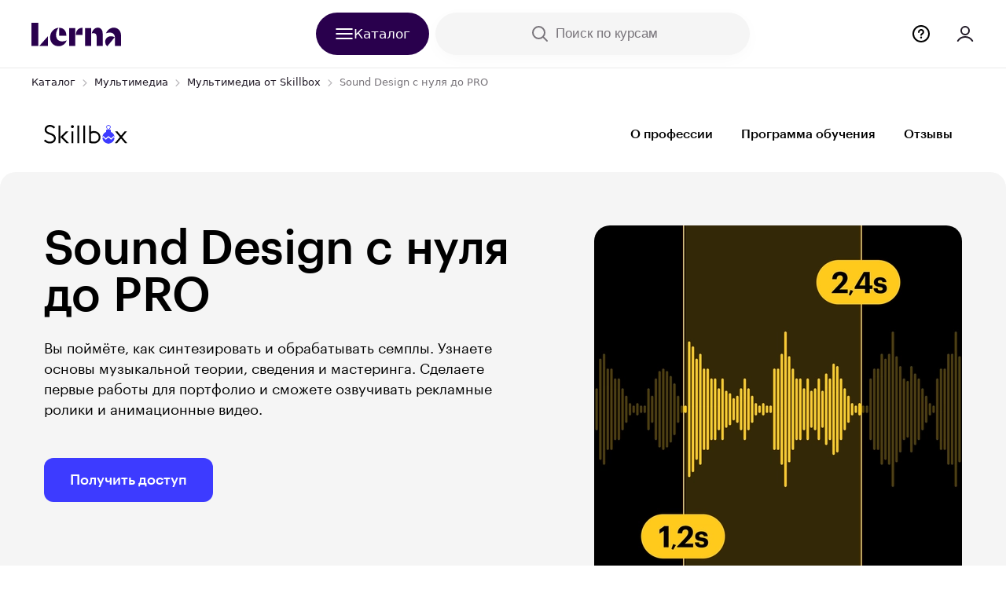

--- FILE ---
content_type: text/html; charset=utf-8
request_url: https://skillbox.lerna.md/course/sound-designer/
body_size: 182291
content:
<!DOCTYPE html><html lang="ru"><head><script async="" id="recaptchaV3" src=""></script><script>
    (function(){window.lerna={
    "appRegion": "md",
    "appDomain": "lerna.md",
    "apiUrl": "https://skillbox.lerna.md/lerna-api/",
    "authUrl": "https:\/\/auth.lerna.md/",
    "lernaHost": "https://lerna.md",
    "personalHost": "https://personal.lerna.md",
    "hrHost": "https://hr.lerna.md",
    "isAuthenticated":  false ,
    "isB2B":   false ,
    "sentry": {
        "dsn": "https://cb9b240dd0fb4c17be251776f419f89e@sentry-lerna.artoxlab.com/65"
    },
    "google_sheet_orders_path": "AKfycbyRgAFDfiCURfncZktIpRUtHutJDMIf4CwhVGJDszBXS7SipUR3VNV7EkQhcByyODMf",
    "enableExitPopup":  true ,
    "captchaSiteKey": " ",
    "constructor": "landgen",
    "courseData": {
        "uuid": "313fcaa6-7ed9-40eb-afc7-21b6a4f9bb15",
        "externalId": "1426",
        "numericId":  771962052 ,
        "title": "Sound Design с нуля до PRO",
        "courseSlug": "skillbox-sound-designer",
        "startDate": "",
        
            "finalPrice": "12 616",
            "finalPriceCurrency": "MDL",
        
        "vendorSlug": "skillbox",
        "vendorId": "f8651967-ac2b-4a22-a447-29180295e73d",
        "options": [ 
        {
            "logic_type": "themes",
            "value": "Саунд-дизайн"
        },
      
        {
            "logic_type": "themes",
            "value": "Ableton Live"
        },
      
        {
            "logic_type": "spheres",
            "value": "Мультимедиа"
        },
      
        {
            "logic_type": "formats",
            "value": "В записи"
        },
      
        {
            "logic_type": "difficulty",
            "value": "Для новичков"
        },
      
        {
            "logic_type": "schools",
            "value": "Skillbox"
        },
      
        {
            "logic_type": "professions",
            "value": "Sound designer"
        },
      
        {
            "logic_type": "themes",
            "value": "Разработка концепции"
        },
      
        {
            "logic_type": "themes",
            "value": "Взаимодействие с заказчиком"
        },
      
        {
            "logic_type": "themes",
            "value": "Творчество"
        },
      
        {
            "logic_type": "themes",
            "value": "Хобби"
        },
     ],
        "isCustomCompensationAvailable": null,
        "isFree":  false ,
        "isBaseFree" :  false ,
        "isFreeByVendorDiscount":  false ,
        "isCommentNecessary":  false ,
        "subscriptionAccess":  null ,
        "isActiveConsultationPaymentTab":  true ,
        "isActiveOnlinePaymentTab":  false ,
        "showPaymentTabs":  false ,
    },
    "userData":  null ,
    "userMenu": []

    
    
}})();
</script>
<script id="gtm-consent" data-nscript="beforeInteractive">

</script>

<script>

(function(w,d,s,l,i){w[l]=w[l]||[];w[l].push({'gtm.start':
            new Date().getTime(),event:'gtm.js'});var f=d.getElementsByTagName(s)[0],
        j=d.createElement(s),dl=l!='dataLayer'?'&l='+l:'';j.async=true;j.src=
        'https://www.googletagmanager.com/gtm.js?id='+i+dl;f.parentNode.insertBefore(j,f);
    })(window,document,'script','dataLayer','GTM-N5PHD9J');

</script>
<title>Курс «Sound Design с нуля до PRO»: онлайн-обучение от Skillbox в Молдове</title>
<meta content="Пройти дистанционное обучение «Sound Design с нуля до PRO» с сертификатом можно в Кишинёве и других городах Молдовы. Программа и стоимость онлайн-курса «Sound Design с нуля до PRO» от Skillbox. Оставляйте заявку на бесплатную консультацию на сайте или по номеру +373 788 36 485." name="description"/>
<meta content="Курс «Sound Design с нуля до PRO»: онлайн-обучение от Skillbox в Молдове" property="og:title"/>
<meta content="Пройти дистанционное обучение «Sound Design с нуля до PRO» с сертификатом можно в Кишинёве и других городах Молдовы. Программа и стоимость онлайн-курса «Sound Design с нуля до PRO» от Skillbox. Оставляйте заявку на бесплатную консультацию на сайте или по номеру +373 788 36 485." property="og:description"/><script>

    mindbox = window.mindbox || function() { mindbox.queue.push(arguments); };
    mindbox.queue = mindbox.queue || [];
    mindbox('create', {
        endpointId: "Lerna.MD"
    });

</script>
<script src="https://api.mindbox.ru/scripts/v1/tracker.js" async=""></script><link rel="icon" href="https://ms1.lerna.md/ico/course_image/09/d8/d3/09d8d3867f81fe8ea5c7b0fce6e4b117.ico"/>
    
    

    
    <meta charset="utf-8"/> <meta name="viewport" content="width=device-width, initial-scale=1.0"/> <meta http-equiv="X-UA-Compatible" content="ie=edge"/><script type="text/javascript">(window.NREUM||(NREUM={})).init={privacy:{cookies_enabled:true},ajax:{deny_list:["bam.eu01.nr-data.net"]},feature_flags:["soft_nav"],distributed_tracing:{enabled:true}};(window.NREUM||(NREUM={})).loader_config={agentID:"538595185",accountID:"3703750",trustKey:"3703750",xpid:"VwEHUlFWCBAEXFBaBAgFVFA=",licenseKey:"NRJS-4310e6b9a23d1fbf330",applicationID:"481839224",browserID:"538595185"};; 
(()=>{var e,t,r={384:(e,t,r)=>{"use strict";r.d(t,{NT:()=>a,US:()=>u,Zm:()=>o,bQ:()=>d,dV:()=>c,pV:()=>l});var n=r(6154),i=r(1863),s=r(1910);const a={beacon:"bam.nr-data.net",errorBeacon:"bam.nr-data.net"};function o(){return n.gm.NREUM||(n.gm.NREUM={}),void 0===n.gm.newrelic&&(n.gm.newrelic=n.gm.NREUM),n.gm.NREUM}function c(){let e=o();return e.o||(e.o={ST:n.gm.setTimeout,SI:n.gm.setImmediate||n.gm.setInterval,CT:n.gm.clearTimeout,XHR:n.gm.XMLHttpRequest,REQ:n.gm.Request,EV:n.gm.Event,PR:n.gm.Promise,MO:n.gm.MutationObserver,FETCH:n.gm.fetch,WS:n.gm.WebSocket},(0,s.i)(...Object.values(e.o))),e}function d(e,t){let r=o();r.initializedAgents??={},t.initializedAt={ms:(0,i.t)(),date:new Date},r.initializedAgents[e]=t}function u(e,t){o()[e]=t}function l(){return function(){let e=o();const t=e.info||{};e.info={beacon:a.beacon,errorBeacon:a.errorBeacon,...t}}(),function(){let e=o();const t=e.init||{};e.init={...t}}(),c(),function(){let e=o();const t=e.loader_config||{};e.loader_config={...t}}(),o()}},782:(e,t,r)=>{"use strict";r.d(t,{T:()=>n});const n=r(860).K7.pageViewTiming},860:(e,t,r)=>{"use strict";r.d(t,{$J:()=>u,K7:()=>c,P3:()=>d,XX:()=>i,Yy:()=>o,df:()=>s,qY:()=>n,v4:()=>a});const n="events",i="jserrors",s="browser/blobs",a="rum",o="browser/logs",c={ajax:"ajax",genericEvents:"generic_events",jserrors:i,logging:"logging",metrics:"metrics",pageAction:"page_action",pageViewEvent:"page_view_event",pageViewTiming:"page_view_timing",sessionReplay:"session_replay",sessionTrace:"session_trace",softNav:"soft_navigations",spa:"spa"},d={[c.pageViewEvent]:1,[c.pageViewTiming]:2,[c.metrics]:3,[c.jserrors]:4,[c.spa]:5,[c.ajax]:6,[c.sessionTrace]:7,[c.softNav]:8,[c.sessionReplay]:9,[c.logging]:10,[c.genericEvents]:11},u={[c.pageViewEvent]:a,[c.pageViewTiming]:n,[c.ajax]:n,[c.spa]:n,[c.softNav]:n,[c.metrics]:i,[c.jserrors]:i,[c.sessionTrace]:s,[c.sessionReplay]:s,[c.logging]:o,[c.genericEvents]:"ins"}},944:(e,t,r)=>{"use strict";r.d(t,{R:()=>i});var n=r(3241);function i(e,t){"function"==typeof console.debug&&(console.debug("New Relic Warning: https://github.com/newrelic/newrelic-browser-agent/blob/main/docs/warning-codes.md#".concat(e),t),(0,n.W)({agentIdentifier:null,drained:null,type:"data",name:"warn",feature:"warn",data:{code:e,secondary:t}}))}},993:(e,t,r)=>{"use strict";r.d(t,{A$:()=>s,ET:()=>a,TZ:()=>o,p_:()=>i});var n=r(860);const i={ERROR:"ERROR",WARN:"WARN",INFO:"INFO",DEBUG:"DEBUG",TRACE:"TRACE"},s={OFF:0,ERROR:1,WARN:2,INFO:3,DEBUG:4,TRACE:5},a="log",o=n.K7.logging},1687:(e,t,r)=>{"use strict";r.d(t,{Ak:()=>d,Ze:()=>h,x3:()=>u});var n=r(3241),i=r(7836),s=r(3606),a=r(860),o=r(2646);const c={};function d(e,t){const r={staged:!1,priority:a.P3[t]||0};l(e),c[e].get(t)||c[e].set(t,r)}function u(e,t){e&&c[e]&&(c[e].get(t)&&c[e].delete(t),p(e,t,!1),c[e].size&&f(e))}function l(e){if(!e)throw new Error("agentIdentifier required");c[e]||(c[e]=new Map)}function h(e="",t="feature",r=!1){if(l(e),!e||!c[e].get(t)||r)return p(e,t);c[e].get(t).staged=!0,f(e)}function f(e){const t=Array.from(c[e]);t.every(([e,t])=>t.staged)&&(t.sort((e,t)=>e[1].priority-t[1].priority),t.forEach(([t])=>{c[e].delete(t),p(e,t)}))}function p(e,t,r=!0){const a=e?i.ee.get(e):i.ee,c=s.i.handlers;if(!a.aborted&&a.backlog&&c){if((0,n.W)({agentIdentifier:e,type:"lifecycle",name:"drain",feature:t}),r){const e=a.backlog[t],r=c[t];if(r){for(let t=0;e&&t<e.length;++t)g(e[t],r);Object.entries(r).forEach(([e,t])=>{Object.values(t||{}).forEach(t=>{t[0]?.on&&t[0]?.context()instanceof o.y&&t[0].on(e,t[1])})})}}a.isolatedBacklog||delete c[t],a.backlog[t]=null,a.emit("drain-"+t,[])}}function g(e,t){var r=e[1];Object.values(t[r]||{}).forEach(t=>{var r=e[0];if(t[0]===r){var n=t[1],i=e[3],s=e[2];n.apply(i,s)}})}},1738:(e,t,r)=>{"use strict";r.d(t,{U:()=>f,Y:()=>h});var n=r(3241),i=r(9908),s=r(1863),a=r(944),o=r(5701),c=r(3969),d=r(8362),u=r(860),l=r(4261);function h(e,t,r,s){const h=s||r;!h||h[e]&&h[e]!==d.d.prototype[e]||(h[e]=function(){(0,i.p)(c.xV,["API/"+e+"/called"],void 0,u.K7.metrics,r.ee),(0,n.W)({agentIdentifier:r.agentIdentifier,drained:!!o.B?.[r.agentIdentifier],type:"data",name:"api",feature:l.Pl+e,data:{}});try{return t.apply(this,arguments)}catch(e){(0,a.R)(23,e)}})}function f(e,t,r,n,a){const o=e.info;null===r?delete o.jsAttributes[t]:o.jsAttributes[t]=r,(a||null===r)&&(0,i.p)(l.Pl+n,[(0,s.t)(),t,r],void 0,"session",e.ee)}},1741:(e,t,r)=>{"use strict";r.d(t,{W:()=>s});var n=r(944),i=r(4261);class s{#e(e,...t){if(this[e]!==s.prototype[e])return this[e](...t);(0,n.R)(35,e)}addPageAction(e,t){return this.#e(i.hG,e,t)}register(e){return this.#e(i.eY,e)}recordCustomEvent(e,t){return this.#e(i.fF,e,t)}setPageViewName(e,t){return this.#e(i.Fw,e,t)}setCustomAttribute(e,t,r){return this.#e(i.cD,e,t,r)}noticeError(e,t){return this.#e(i.o5,e,t)}setUserId(e,t=!1){return this.#e(i.Dl,e,t)}setApplicationVersion(e){return this.#e(i.nb,e)}setErrorHandler(e){return this.#e(i.bt,e)}addRelease(e,t){return this.#e(i.k6,e,t)}log(e,t){return this.#e(i.$9,e,t)}start(){return this.#e(i.d3)}finished(e){return this.#e(i.BL,e)}recordReplay(){return this.#e(i.CH)}pauseReplay(){return this.#e(i.Tb)}addToTrace(e){return this.#e(i.U2,e)}setCurrentRouteName(e){return this.#e(i.PA,e)}interaction(e){return this.#e(i.dT,e)}wrapLogger(e,t,r){return this.#e(i.Wb,e,t,r)}measure(e,t){return this.#e(i.V1,e,t)}consent(e){return this.#e(i.Pv,e)}}},1863:(e,t,r)=>{"use strict";function n(){return Math.floor(performance.now())}r.d(t,{t:()=>n})},1910:(e,t,r)=>{"use strict";r.d(t,{i:()=>s});var n=r(944);const i=new Map;function s(...e){return e.every(e=>{if(i.has(e))return i.get(e);const t="function"==typeof e?e.toString():"",r=t.includes("[native code]"),s=t.includes("nrWrapper");return r||s||(0,n.R)(64,e?.name||t),i.set(e,r),r})}},2555:(e,t,r)=>{"use strict";r.d(t,{D:()=>o,f:()=>a});var n=r(384),i=r(8122);const s={beacon:n.NT.beacon,errorBeacon:n.NT.errorBeacon,licenseKey:void 0,applicationID:void 0,sa:void 0,queueTime:void 0,applicationTime:void 0,ttGuid:void 0,user:void 0,account:void 0,product:void 0,extra:void 0,jsAttributes:{},userAttributes:void 0,atts:void 0,transactionName:void 0,tNamePlain:void 0};function a(e){try{return!!e.licenseKey&&!!e.errorBeacon&&!!e.applicationID}catch(e){return!1}}const o=e=>(0,i.a)(e,s)},2614:(e,t,r)=>{"use strict";r.d(t,{BB:()=>a,H3:()=>n,g:()=>d,iL:()=>c,tS:()=>o,uh:()=>i,wk:()=>s});const n="NRBA",i="SESSION",s=144e5,a=18e5,o={STARTED:"session-started",PAUSE:"session-pause",RESET:"session-reset",RESUME:"session-resume",UPDATE:"session-update"},c={SAME_TAB:"same-tab",CROSS_TAB:"cross-tab"},d={OFF:0,FULL:1,ERROR:2}},2646:(e,t,r)=>{"use strict";r.d(t,{y:()=>n});class n{constructor(e){this.contextId=e}}},2843:(e,t,r)=>{"use strict";r.d(t,{G:()=>s,u:()=>i});var n=r(3878);function i(e,t=!1,r,i){(0,n.DD)("visibilitychange",function(){if(t)return void("hidden"===document.visibilityState&&e());e(document.visibilityState)},r,i)}function s(e,t,r){(0,n.sp)("pagehide",e,t,r)}},3241:(e,t,r)=>{"use strict";r.d(t,{W:()=>s});var n=r(6154);const i="newrelic";function s(e={}){try{n.gm.dispatchEvent(new CustomEvent(i,{detail:e}))}catch(e){}}},3304:(e,t,r)=>{"use strict";r.d(t,{A:()=>s});var n=r(7836);const i=()=>{const e=new WeakSet;return(t,r)=>{if("object"==typeof r&&null!==r){if(e.has(r))return;e.add(r)}return r}};function s(e){try{return JSON.stringify(e,i())??""}catch(e){try{n.ee.emit("internal-error",[e])}catch(e){}return""}}},3333:(e,t,r)=>{"use strict";r.d(t,{$v:()=>u,TZ:()=>n,Xh:()=>c,Zp:()=>i,kd:()=>d,mq:()=>o,nf:()=>a,qN:()=>s});const n=r(860).K7.genericEvents,i=["auxclick","click","copy","keydown","paste","scrollend"],s=["focus","blur"],a=4,o=1e3,c=2e3,d=["PageAction","UserAction","BrowserPerformance"],u={RESOURCES:"experimental.resources",REGISTER:"register"}},3434:(e,t,r)=>{"use strict";r.d(t,{Jt:()=>s,YM:()=>d});var n=r(7836),i=r(5607);const s="nr@original:".concat(i.W),a=50;var o=Object.prototype.hasOwnProperty,c=!1;function d(e,t){return e||(e=n.ee),r.inPlace=function(e,t,n,i,s){n||(n="");const a="-"===n.charAt(0);for(let o=0;o<t.length;o++){const c=t[o],d=e[c];l(d)||(e[c]=r(d,a?c+n:n,i,c,s))}},r.flag=s,r;function r(t,r,n,c,d){return l(t)?t:(r||(r=""),nrWrapper[s]=t,function(e,t,r){if(Object.defineProperty&&Object.keys)try{return Object.keys(e).forEach(function(r){Object.defineProperty(t,r,{get:function(){return e[r]},set:function(t){return e[r]=t,t}})}),t}catch(e){u([e],r)}for(var n in e)o.call(e,n)&&(t[n]=e[n])}(t,nrWrapper,e),nrWrapper);function nrWrapper(){var s,o,l,h;let f;try{o=this,s=[...arguments],l="function"==typeof n?n(s,o):n||{}}catch(t){u([t,"",[s,o,c],l],e)}i(r+"start",[s,o,c],l,d);const p=performance.now();let g;try{return h=t.apply(o,s),g=performance.now(),h}catch(e){throw g=performance.now(),i(r+"err",[s,o,e],l,d),f=e,f}finally{const e=g-p,t={start:p,end:g,duration:e,isLongTask:e>=a,methodName:c,thrownError:f};t.isLongTask&&i("long-task",[t,o],l,d),i(r+"end",[s,o,h],l,d)}}}function i(r,n,i,s){if(!c||t){var a=c;c=!0;try{e.emit(r,n,i,t,s)}catch(t){u([t,r,n,i],e)}c=a}}}function u(e,t){t||(t=n.ee);try{t.emit("internal-error",e)}catch(e){}}function l(e){return!(e&&"function"==typeof e&&e.apply&&!e[s])}},3606:(e,t,r)=>{"use strict";r.d(t,{i:()=>s});var n=r(9908);s.on=a;var i=s.handlers={};function s(e,t,r,s){a(s||n.d,i,e,t,r)}function a(e,t,r,i,s){s||(s="feature"),e||(e=n.d);var a=t[s]=t[s]||{};(a[r]=a[r]||[]).push([e,i])}},3738:(e,t,r)=>{"use strict";r.d(t,{He:()=>i,Kp:()=>o,Lc:()=>d,Rz:()=>u,TZ:()=>n,bD:()=>s,d3:()=>a,jx:()=>l,sl:()=>h,uP:()=>c});const n=r(860).K7.sessionTrace,i="bstResource",s="resource",a="-start",o="-end",c="fn"+a,d="fn"+o,u="pushState",l=1e3,h=3e4},3785:(e,t,r)=>{"use strict";r.d(t,{R:()=>c,b:()=>d});var n=r(9908),i=r(1863),s=r(860),a=r(3969),o=r(993);function c(e,t,r={},c=o.p_.INFO,d=!0,u,l=(0,i.t)()){(0,n.p)(a.xV,["API/logging/".concat(c.toLowerCase(),"/called")],void 0,s.K7.metrics,e),(0,n.p)(o.ET,[l,t,r,c,d,u],void 0,s.K7.logging,e)}function d(e){return"string"==typeof e&&Object.values(o.p_).some(t=>t===e.toUpperCase().trim())}},3878:(e,t,r)=>{"use strict";function n(e,t){return{capture:e,passive:!1,signal:t}}function i(e,t,r=!1,i){window.addEventListener(e,t,n(r,i))}function s(e,t,r=!1,i){document.addEventListener(e,t,n(r,i))}r.d(t,{DD:()=>s,jT:()=>n,sp:()=>i})},3962:(e,t,r)=>{"use strict";r.d(t,{AM:()=>a,O2:()=>l,OV:()=>s,Qu:()=>h,TZ:()=>c,ih:()=>f,pP:()=>o,t1:()=>u,tC:()=>i,wD:()=>d});var n=r(860);const i=["click","keydown","submit"],s="popstate",a="api",o="initialPageLoad",c=n.K7.softNav,d=5e3,u=500,l={INITIAL_PAGE_LOAD:"",ROUTE_CHANGE:1,UNSPECIFIED:2},h={INTERACTION:1,AJAX:2,CUSTOM_END:3,CUSTOM_TRACER:4},f={IP:"in progress",PF:"pending finish",FIN:"finished",CAN:"cancelled"}},3969:(e,t,r)=>{"use strict";r.d(t,{TZ:()=>n,XG:()=>o,rs:()=>i,xV:()=>a,z_:()=>s});const n=r(860).K7.metrics,i="sm",s="cm",a="storeSupportabilityMetrics",o="storeEventMetrics"},4234:(e,t,r)=>{"use strict";r.d(t,{W:()=>s});var n=r(7836),i=r(1687);class s{constructor(e,t){this.agentIdentifier=e,this.ee=n.ee.get(e),this.featureName=t,this.blocked=!1}deregisterDrain(){(0,i.x3)(this.agentIdentifier,this.featureName)}}},4261:(e,t,r)=>{"use strict";r.d(t,{$9:()=>u,BL:()=>c,CH:()=>p,Dl:()=>R,Fw:()=>w,PA:()=>v,Pl:()=>n,Pv:()=>A,Tb:()=>h,U2:()=>a,V1:()=>E,Wb:()=>T,bt:()=>y,cD:()=>b,d3:()=>x,dT:()=>d,eY:()=>g,fF:()=>f,hG:()=>s,hw:()=>i,k6:()=>o,nb:()=>m,o5:()=>l});const n="api-",i=n+"ixn-",s="addPageAction",a="addToTrace",o="addRelease",c="finished",d="interaction",u="log",l="noticeError",h="pauseReplay",f="recordCustomEvent",p="recordReplay",g="register",m="setApplicationVersion",v="setCurrentRouteName",b="setCustomAttribute",y="setErrorHandler",w="setPageViewName",R="setUserId",x="start",T="wrapLogger",E="measure",A="consent"},4387:(e,t,r)=>{"use strict";function n(e={}){return!(!e.id||!e.name)}function i(e){return"string"==typeof e&&e.trim().length<501||"number"==typeof e}function s(e,t){if(2!==t?.harvestEndpointVersion)return{};const r=t.agentRef.runtime.appMetadata.agents[0].entityGuid;return n(e)?{"source.id":e.id,"source.name":e.name,"source.type":e.type,"parent.id":e.parent?.id||r}:{"entity.guid":r,appId:t.agentRef.info.applicationID}}r.d(t,{Ux:()=>s,c7:()=>n,yo:()=>i})},5205:(e,t,r)=>{"use strict";r.d(t,{j:()=>S});var n=r(384),i=r(1741);var s=r(2555),a=r(3333);const o=e=>{if(!e||"string"!=typeof e)return!1;try{document.createDocumentFragment().querySelector(e)}catch{return!1}return!0};var c=r(2614),d=r(944),u=r(8122);const l="[data-nr-mask]",h=e=>(0,u.a)(e,(()=>{const e={feature_flags:[],experimental:{allow_registered_children:!1,resources:!1},mask_selector:"*",block_selector:"[data-nr-block]",mask_input_options:{color:!1,date:!1,"datetime-local":!1,email:!1,month:!1,number:!1,range:!1,search:!1,tel:!1,text:!1,time:!1,url:!1,week:!1,textarea:!1,select:!1,password:!0}};return{ajax:{deny_list:void 0,block_internal:!0,enabled:!0,autoStart:!0},api:{get allow_registered_children(){return e.feature_flags.includes(a.$v.REGISTER)||e.experimental.allow_registered_children},set allow_registered_children(t){e.experimental.allow_registered_children=t},duplicate_registered_data:!1},browser_consent_mode:{enabled:!1},distributed_tracing:{enabled:void 0,exclude_newrelic_header:void 0,cors_use_newrelic_header:void 0,cors_use_tracecontext_headers:void 0,allowed_origins:void 0},get feature_flags(){return e.feature_flags},set feature_flags(t){e.feature_flags=t},generic_events:{enabled:!0,autoStart:!0},harvest:{interval:30},jserrors:{enabled:!0,autoStart:!0},logging:{enabled:!0,autoStart:!0},metrics:{enabled:!0,autoStart:!0},obfuscate:void 0,page_action:{enabled:!0},page_view_event:{enabled:!0,autoStart:!0},page_view_timing:{enabled:!0,autoStart:!0},performance:{capture_marks:!1,capture_measures:!1,capture_detail:!0,resources:{get enabled(){return e.feature_flags.includes(a.$v.RESOURCES)||e.experimental.resources},set enabled(t){e.experimental.resources=t},asset_types:[],first_party_domains:[],ignore_newrelic:!0}},privacy:{cookies_enabled:!0},proxy:{assets:void 0,beacon:void 0},session:{expiresMs:c.wk,inactiveMs:c.BB},session_replay:{autoStart:!0,enabled:!1,preload:!1,sampling_rate:10,error_sampling_rate:100,collect_fonts:!1,inline_images:!1,fix_stylesheets:!0,mask_all_inputs:!0,get mask_text_selector(){return e.mask_selector},set mask_text_selector(t){o(t)?e.mask_selector="".concat(t,",").concat(l):""===t||null===t?e.mask_selector=l:(0,d.R)(5,t)},get block_class(){return"nr-block"},get ignore_class(){return"nr-ignore"},get mask_text_class(){return"nr-mask"},get block_selector(){return e.block_selector},set block_selector(t){o(t)?e.block_selector+=",".concat(t):""!==t&&(0,d.R)(6,t)},get mask_input_options(){return e.mask_input_options},set mask_input_options(t){t&&"object"==typeof t?e.mask_input_options={...t,password:!0}:(0,d.R)(7,t)}},session_trace:{enabled:!0,autoStart:!0},soft_navigations:{enabled:!0,autoStart:!0},spa:{enabled:!0,autoStart:!0},ssl:void 0,user_actions:{enabled:!0,elementAttributes:["id","className","tagName","type"]}}})());var f=r(6154),p=r(9324);let g=0;const m={buildEnv:p.F3,distMethod:p.Xs,version:p.xv,originTime:f.WN},v={consented:!1},b={appMetadata:{},get consented(){return this.session?.state?.consent||v.consented},set consented(e){v.consented=e},customTransaction:void 0,denyList:void 0,disabled:!1,harvester:void 0,isolatedBacklog:!1,isRecording:!1,loaderType:void 0,maxBytes:3e4,obfuscator:void 0,onerror:void 0,ptid:void 0,releaseIds:{},session:void 0,timeKeeper:void 0,registeredEntities:[],jsAttributesMetadata:{bytes:0},get harvestCount(){return++g}},y=e=>{const t=(0,u.a)(e,b),r=Object.keys(m).reduce((e,t)=>(e[t]={value:m[t],writable:!1,configurable:!0,enumerable:!0},e),{});return Object.defineProperties(t,r)};var w=r(5701);const R=e=>{const t=e.startsWith("http");e+="/",r.p=t?e:"https://"+e};var x=r(7836),T=r(3241);const E={accountID:void 0,trustKey:void 0,agentID:void 0,licenseKey:void 0,applicationID:void 0,xpid:void 0},A=e=>(0,u.a)(e,E),_=new Set;function S(e,t={},r,a){let{init:o,info:c,loader_config:d,runtime:u={},exposed:l=!0}=t;if(!c){const e=(0,n.pV)();o=e.init,c=e.info,d=e.loader_config}e.init=h(o||{}),e.loader_config=A(d||{}),c.jsAttributes??={},f.bv&&(c.jsAttributes.isWorker=!0),e.info=(0,s.D)(c);const p=e.init,g=[c.beacon,c.errorBeacon];_.has(e.agentIdentifier)||(p.proxy.assets&&(R(p.proxy.assets),g.push(p.proxy.assets)),p.proxy.beacon&&g.push(p.proxy.beacon),e.beacons=[...g],function(e){const t=(0,n.pV)();Object.getOwnPropertyNames(i.W.prototype).forEach(r=>{const n=i.W.prototype[r];if("function"!=typeof n||"constructor"===n)return;let s=t[r];e[r]&&!1!==e.exposed&&"micro-agent"!==e.runtime?.loaderType&&(t[r]=(...t)=>{const n=e[r](...t);return s?s(...t):n})})}(e),(0,n.US)("activatedFeatures",w.B)),u.denyList=[...p.ajax.deny_list||[],...p.ajax.block_internal?g:[]],u.ptid=e.agentIdentifier,u.loaderType=r,e.runtime=y(u),_.has(e.agentIdentifier)||(e.ee=x.ee.get(e.agentIdentifier),e.exposed=l,(0,T.W)({agentIdentifier:e.agentIdentifier,drained:!!w.B?.[e.agentIdentifier],type:"lifecycle",name:"initialize",feature:void 0,data:e.config})),_.add(e.agentIdentifier)}},5270:(e,t,r)=>{"use strict";r.d(t,{Aw:()=>a,SR:()=>s,rF:()=>o});var n=r(384),i=r(7767);function s(e){return!!(0,n.dV)().o.MO&&(0,i.V)(e)&&!0===e?.session_trace.enabled}function a(e){return!0===e?.session_replay.preload&&s(e)}function o(e,t){try{if("string"==typeof t?.type){if("password"===t.type.toLowerCase())return"*".repeat(e?.length||0);if(void 0!==t?.dataset?.nrUnmask||t?.classList?.contains("nr-unmask"))return e}}catch(e){}return"string"==typeof e?e.replace(/[\S]/g,"*"):"*".repeat(e?.length||0)}},5289:(e,t,r)=>{"use strict";r.d(t,{GG:()=>a,Qr:()=>c,sB:()=>o});var n=r(3878),i=r(6389);function s(){return"undefined"==typeof document||"complete"===document.readyState}function a(e,t){if(s())return e();const r=(0,i.J)(e),a=setInterval(()=>{s()&&(clearInterval(a),r())},500);(0,n.sp)("load",r,t)}function o(e){if(s())return e();(0,n.DD)("DOMContentLoaded",e)}function c(e){if(s())return e();(0,n.sp)("popstate",e)}},5607:(e,t,r)=>{"use strict";r.d(t,{W:()=>n});const n=(0,r(9566).bz)()},5701:(e,t,r)=>{"use strict";r.d(t,{B:()=>s,t:()=>a});var n=r(3241);const i=new Set,s={};function a(e,t){const r=t.agentIdentifier;s[r]??={},e&&"object"==typeof e&&(i.has(r)||(t.ee.emit("rumresp",[e]),s[r]=e,i.add(r),(0,n.W)({agentIdentifier:r,loaded:!0,drained:!0,type:"lifecycle",name:"load",feature:void 0,data:e})))}},6154:(e,t,r)=>{"use strict";r.d(t,{OF:()=>d,RI:()=>i,WN:()=>h,bv:()=>s,eN:()=>f,gm:()=>a,lR:()=>l,m:()=>c,mw:()=>o,sb:()=>u});var n=r(1863);const i="undefined"!=typeof window&&!!window.document,s="undefined"!=typeof WorkerGlobalScope&&("undefined"!=typeof self&&self instanceof WorkerGlobalScope&&self.navigator instanceof WorkerNavigator||"undefined"!=typeof globalThis&&globalThis instanceof WorkerGlobalScope&&globalThis.navigator instanceof WorkerNavigator),a=i?window:"undefined"!=typeof WorkerGlobalScope&&("undefined"!=typeof self&&self instanceof WorkerGlobalScope&&self||"undefined"!=typeof globalThis&&globalThis instanceof WorkerGlobalScope&&globalThis),o=Boolean("hidden"===a?.document?.visibilityState),c=""+a?.location,d=/iPad|iPhone|iPod/.test(a.navigator?.userAgent),u=d&&"undefined"==typeof SharedWorker,l=(()=>{const e=a.navigator?.userAgent?.match(/Firefox[/\s](\d+\.\d+)/);return Array.isArray(e)&&e.length>=2?+e[1]:0})(),h=Date.now()-(0,n.t)(),f=()=>"undefined"!=typeof PerformanceNavigationTiming&&a?.performance?.getEntriesByType("navigation")?.[0]?.responseStart},6344:(e,t,r)=>{"use strict";r.d(t,{BB:()=>u,Qb:()=>l,TZ:()=>i,Ug:()=>a,Vh:()=>s,_s:()=>o,bc:()=>d,yP:()=>c});var n=r(2614);const i=r(860).K7.sessionReplay,s="errorDuringReplay",a=.12,o={DomContentLoaded:0,Load:1,FullSnapshot:2,IncrementalSnapshot:3,Meta:4,Custom:5},c={[n.g.ERROR]:15e3,[n.g.FULL]:3e5,[n.g.OFF]:0},d={RESET:{message:"Session was reset",sm:"Reset"},IMPORT:{message:"Recorder failed to import",sm:"Import"},TOO_MANY:{message:"429: Too Many Requests",sm:"Too-Many"},TOO_BIG:{message:"Payload was too large",sm:"Too-Big"},CROSS_TAB:{message:"Session Entity was set to OFF on another tab",sm:"Cross-Tab"},ENTITLEMENTS:{message:"Session Replay is not allowed and will not be started",sm:"Entitlement"}},u=5e3,l={API:"api",RESUME:"resume",SWITCH_TO_FULL:"switchToFull",INITIALIZE:"initialize",PRELOAD:"preload"}},6389:(e,t,r)=>{"use strict";function n(e,t=500,r={}){const n=r?.leading||!1;let i;return(...r)=>{n&&void 0===i&&(e.apply(this,r),i=setTimeout(()=>{i=clearTimeout(i)},t)),n||(clearTimeout(i),i=setTimeout(()=>{e.apply(this,r)},t))}}function i(e){let t=!1;return(...r)=>{t||(t=!0,e.apply(this,r))}}r.d(t,{J:()=>i,s:()=>n})},6630:(e,t,r)=>{"use strict";r.d(t,{T:()=>n});const n=r(860).K7.pageViewEvent},6774:(e,t,r)=>{"use strict";r.d(t,{T:()=>n});const n=r(860).K7.jserrors},7295:(e,t,r)=>{"use strict";r.d(t,{Xv:()=>a,gX:()=>i,iW:()=>s});var n=[];function i(e){if(!e||s(e))return!1;if(0===n.length)return!0;if("*"===n[0].hostname)return!1;for(var t=0;t<n.length;t++){var r=n[t];if(r.hostname.test(e.hostname)&&r.pathname.test(e.pathname))return!1}return!0}function s(e){return void 0===e.hostname}function a(e){if(n=[],e&&e.length)for(var t=0;t<e.length;t++){let r=e[t];if(!r)continue;if("*"===r)return void(n=[{hostname:"*"}]);0===r.indexOf("http://")?r=r.substring(7):0===r.indexOf("https://")&&(r=r.substring(8));const i=r.indexOf("/");let s,a;i>0?(s=r.substring(0,i),a=r.substring(i)):(s=r,a="*");let[c]=s.split(":");n.push({hostname:o(c),pathname:o(a,!0)})}}function o(e,t=!1){const r=e.replace(/[.+?^${}()|[\]\\]/g,e=>"\\"+e).replace(/\*/g,".*?");return new RegExp((t?"^":"")+r+"$")}},7485:(e,t,r)=>{"use strict";r.d(t,{D:()=>i});var n=r(6154);function i(e){if(0===(e||"").indexOf("data:"))return{protocol:"data"};try{const t=new URL(e,location.href),r={port:t.port,hostname:t.hostname,pathname:t.pathname,search:t.search,protocol:t.protocol.slice(0,t.protocol.indexOf(":")),sameOrigin:t.protocol===n.gm?.location?.protocol&&t.host===n.gm?.location?.host};return r.port&&""!==r.port||("http:"===t.protocol&&(r.port="80"),"https:"===t.protocol&&(r.port="443")),r.pathname&&""!==r.pathname?r.pathname.startsWith("/")||(r.pathname="/".concat(r.pathname)):r.pathname="/",r}catch(e){return{}}}},7699:(e,t,r)=>{"use strict";r.d(t,{It:()=>s,KC:()=>o,No:()=>i,qh:()=>a});var n=r(860);const i=16e3,s=1e6,a="SESSION_ERROR",o={[n.K7.logging]:!0,[n.K7.genericEvents]:!1,[n.K7.jserrors]:!1,[n.K7.ajax]:!1}},7767:(e,t,r)=>{"use strict";r.d(t,{V:()=>i});var n=r(6154);const i=e=>n.RI&&!0===e?.privacy.cookies_enabled},7836:(e,t,r)=>{"use strict";r.d(t,{P:()=>o,ee:()=>c});var n=r(384),i=r(8990),s=r(2646),a=r(5607);const o="nr@context:".concat(a.W),c=function e(t,r){var n={},a={},u={},l=!1;try{l=16===r.length&&d.initializedAgents?.[r]?.runtime.isolatedBacklog}catch(e){}var h={on:p,addEventListener:p,removeEventListener:function(e,t){var r=n[e];if(!r)return;for(var i=0;i<r.length;i++)r[i]===t&&r.splice(i,1)},emit:function(e,r,n,i,s){!1!==s&&(s=!0);if(c.aborted&&!i)return;t&&s&&t.emit(e,r,n);var o=f(n);g(e).forEach(e=>{e.apply(o,r)});var d=v()[a[e]];d&&d.push([h,e,r,o]);return o},get:m,listeners:g,context:f,buffer:function(e,t){const r=v();if(t=t||"feature",h.aborted)return;Object.entries(e||{}).forEach(([e,n])=>{a[n]=t,t in r||(r[t]=[])})},abort:function(){h._aborted=!0,Object.keys(h.backlog).forEach(e=>{delete h.backlog[e]})},isBuffering:function(e){return!!v()[a[e]]},debugId:r,backlog:l?{}:t&&"object"==typeof t.backlog?t.backlog:{},isolatedBacklog:l};return Object.defineProperty(h,"aborted",{get:()=>{let e=h._aborted||!1;return e||(t&&(e=t.aborted),e)}}),h;function f(e){return e&&e instanceof s.y?e:e?(0,i.I)(e,o,()=>new s.y(o)):new s.y(o)}function p(e,t){n[e]=g(e).concat(t)}function g(e){return n[e]||[]}function m(t){return u[t]=u[t]||e(h,t)}function v(){return h.backlog}}(void 0,"globalEE"),d=(0,n.Zm)();d.ee||(d.ee=c)},8122:(e,t,r)=>{"use strict";r.d(t,{a:()=>i});var n=r(944);function i(e,t){try{if(!e||"object"!=typeof e)return(0,n.R)(3);if(!t||"object"!=typeof t)return(0,n.R)(4);const r=Object.create(Object.getPrototypeOf(t),Object.getOwnPropertyDescriptors(t)),s=0===Object.keys(r).length?e:r;for(let a in s)if(void 0!==e[a])try{if(null===e[a]){r[a]=null;continue}Array.isArray(e[a])&&Array.isArray(t[a])?r[a]=Array.from(new Set([...e[a],...t[a]])):"object"==typeof e[a]&&"object"==typeof t[a]?r[a]=i(e[a],t[a]):r[a]=e[a]}catch(e){r[a]||(0,n.R)(1,e)}return r}catch(e){(0,n.R)(2,e)}}},8139:(e,t,r)=>{"use strict";r.d(t,{u:()=>h});var n=r(7836),i=r(3434),s=r(8990),a=r(6154);const o={},c=a.gm.XMLHttpRequest,d="addEventListener",u="removeEventListener",l="nr@wrapped:".concat(n.P);function h(e){var t=function(e){return(e||n.ee).get("events")}(e);if(o[t.debugId]++)return t;o[t.debugId]=1;var r=(0,i.YM)(t,!0);function h(e){r.inPlace(e,[d,u],"-",p)}function p(e,t){return e[1]}return"getPrototypeOf"in Object&&(a.RI&&f(document,h),c&&f(c.prototype,h),f(a.gm,h)),t.on(d+"-start",function(e,t){var n=e[1];if(null!==n&&("function"==typeof n||"object"==typeof n)&&"newrelic"!==e[0]){var i=(0,s.I)(n,l,function(){var e={object:function(){if("function"!=typeof n.handleEvent)return;return n.handleEvent.apply(n,arguments)},function:n}[typeof n];return e?r(e,"fn-",null,e.name||"anonymous"):n});this.wrapped=e[1]=i}}),t.on(u+"-start",function(e){e[1]=this.wrapped||e[1]}),t}function f(e,t,...r){let n=e;for(;"object"==typeof n&&!Object.prototype.hasOwnProperty.call(n,d);)n=Object.getPrototypeOf(n);n&&t(n,...r)}},8362:(e,t,r)=>{"use strict";r.d(t,{d:()=>s});var n=r(9566),i=r(1741);class s extends i.W{agentIdentifier=(0,n.LA)(16)}},8374:(e,t,r)=>{r.nc=(()=>{try{return document?.currentScript?.nonce}catch(e){}return""})()},8990:(e,t,r)=>{"use strict";r.d(t,{I:()=>i});var n=Object.prototype.hasOwnProperty;function i(e,t,r){if(n.call(e,t))return e[t];var i=r();if(Object.defineProperty&&Object.keys)try{return Object.defineProperty(e,t,{value:i,writable:!0,enumerable:!1}),i}catch(e){}return e[t]=i,i}},9300:(e,t,r)=>{"use strict";r.d(t,{T:()=>n});const n=r(860).K7.ajax},9324:(e,t,r)=>{"use strict";r.d(t,{AJ:()=>a,F3:()=>i,Xs:()=>s,Yq:()=>o,xv:()=>n});const n="1.307.0",i="PROD",s="CDN",a="@newrelic/rrweb",o="1.0.1"},9566:(e,t,r)=>{"use strict";r.d(t,{LA:()=>o,ZF:()=>c,bz:()=>a,el:()=>d});var n=r(6154);const i="xxxxxxxx-xxxx-4xxx-yxxx-xxxxxxxxxxxx";function s(e,t){return e?15&e[t]:16*Math.random()|0}function a(){const e=n.gm?.crypto||n.gm?.msCrypto;let t,r=0;return e&&e.getRandomValues&&(t=e.getRandomValues(new Uint8Array(30))),i.split("").map(e=>"x"===e?s(t,r++).toString(16):"y"===e?(3&s()|8).toString(16):e).join("")}function o(e){const t=n.gm?.crypto||n.gm?.msCrypto;let r,i=0;t&&t.getRandomValues&&(r=t.getRandomValues(new Uint8Array(e)));const a=[];for(var o=0;o<e;o++)a.push(s(r,i++).toString(16));return a.join("")}function c(){return o(16)}function d(){return o(32)}},9908:(e,t,r)=>{"use strict";r.d(t,{d:()=>n,p:()=>i});var n=r(7836).ee.get("handle");function i(e,t,r,i,s){s?(s.buffer([e],i),s.emit(e,t,r)):(n.buffer([e],i),n.emit(e,t,r))}}},n={};function i(e){var t=n[e];if(void 0!==t)return t.exports;var s=n[e]={exports:{}};return r[e](s,s.exports,i),s.exports}i.m=r,i.d=(e,t)=>{for(var r in t)i.o(t,r)&&!i.o(e,r)&&Object.defineProperty(e,r,{enumerable:!0,get:t[r]})},i.f={},i.e=e=>Promise.all(Object.keys(i.f).reduce((t,r)=>(i.f[r](e,t),t),[])),i.u=e=>({212:"nr-spa-compressor",249:"nr-spa-recorder",478:"nr-spa"}[e]+"-1.307.0.min.js"),i.o=(e,t)=>Object.prototype.hasOwnProperty.call(e,t),e={},t="NRBA-1.307.0.PROD:",i.l=(r,n,s,a)=>{if(e[r])e[r].push(n);else{var o,c;if(void 0!==s)for(var d=document.getElementsByTagName("script"),u=0;u<d.length;u++){var l=d[u];if(l.getAttribute("src")==r||l.getAttribute("data-webpack")==t+s){o=l;break}}if(!o){c=!0;var h={478:"sha512-bFoj7wd1EcCTt0jkKdFkw+gjDdU092aP1BOVh5n0PjhLNtBCSXj4vpjfIJR8zH8Bn6/XPpFl3gSNOuWVJ98iug==",249:"sha512-FRHQNWDGImhEo7a7lqCuCt6xlBgommnGc+JH2/YGJlngDoH+/3jpT/cyFpwi2M5G6srPVN4wLxrVqskf6KB7bg==",212:"sha512-okml4IaluCF10UG6SWzY+cKPgBNvH2+S5f1FxomzQUHf608N0b9dwoBv/ZFAhJhrdxPgTA4AxlBzwGcjMGIlQQ=="};(o=document.createElement("script")).charset="utf-8",i.nc&&o.setAttribute("nonce",i.nc),o.setAttribute("data-webpack",t+s),o.src=r,0!==o.src.indexOf(window.location.origin+"/")&&(o.crossOrigin="anonymous"),h[a]&&(o.integrity=h[a])}e[r]=[n];var f=(t,n)=>{o.onerror=o.onload=null,clearTimeout(p);var i=e[r];if(delete e[r],o.parentNode&&o.parentNode.removeChild(o),i&&i.forEach(e=>e(n)),t)return t(n)},p=setTimeout(f.bind(null,void 0,{type:"timeout",target:o}),12e4);o.onerror=f.bind(null,o.onerror),o.onload=f.bind(null,o.onload),c&&document.head.appendChild(o)}},i.r=e=>{"undefined"!=typeof Symbol&&Symbol.toStringTag&&Object.defineProperty(e,Symbol.toStringTag,{value:"Module"}),Object.defineProperty(e,"__esModule",{value:!0})},i.p="https://js-agent.newrelic.com/",(()=>{var e={38:0,788:0};i.f.j=(t,r)=>{var n=i.o(e,t)?e[t]:void 0;if(0!==n)if(n)r.push(n[2]);else{var s=new Promise((r,i)=>n=e[t]=[r,i]);r.push(n[2]=s);var a=i.p+i.u(t),o=new Error;i.l(a,r=>{if(i.o(e,t)&&(0!==(n=e[t])&&(e[t]=void 0),n)){var s=r&&("load"===r.type?"missing":r.type),a=r&&r.target&&r.target.src;o.message="Loading chunk "+t+" failed: ("+s+": "+a+")",o.name="ChunkLoadError",o.type=s,o.request=a,n[1](o)}},"chunk-"+t,t)}};var t=(t,r)=>{var n,s,[a,o,c]=r,d=0;if(a.some(t=>0!==e[t])){for(n in o)i.o(o,n)&&(i.m[n]=o[n]);if(c)c(i)}for(t&&t(r);d<a.length;d++)s=a[d],i.o(e,s)&&e[s]&&e[s][0](),e[s]=0},r=self["webpackChunk:NRBA-1.307.0.PROD"]=self["webpackChunk:NRBA-1.307.0.PROD"]||[];r.forEach(t.bind(null,0)),r.push=t.bind(null,r.push.bind(r))})(),(()=>{"use strict";i(8374);var e=i(8362),t=i(860);const r=Object.values(t.K7);var n=i(5205);var s=i(9908),a=i(1863),o=i(4261),c=i(1738);var d=i(1687),u=i(4234),l=i(5289),h=i(6154),f=i(944),p=i(5270),g=i(7767),m=i(6389),v=i(7699);class b extends u.W{constructor(e,t){super(e.agentIdentifier,t),this.agentRef=e,this.abortHandler=void 0,this.featAggregate=void 0,this.loadedSuccessfully=void 0,this.onAggregateImported=new Promise(e=>{this.loadedSuccessfully=e}),this.deferred=Promise.resolve(),!1===e.init[this.featureName].autoStart?this.deferred=new Promise((t,r)=>{this.ee.on("manual-start-all",(0,m.J)(()=>{(0,d.Ak)(e.agentIdentifier,this.featureName),t()}))}):(0,d.Ak)(e.agentIdentifier,t)}importAggregator(e,t,r={}){if(this.featAggregate)return;const n=async()=>{let n;await this.deferred;try{if((0,g.V)(e.init)){const{setupAgentSession:t}=await i.e(478).then(i.bind(i,8766));n=t(e)}}catch(e){(0,f.R)(20,e),this.ee.emit("internal-error",[e]),(0,s.p)(v.qh,[e],void 0,this.featureName,this.ee)}try{if(!this.#t(this.featureName,n,e.init))return(0,d.Ze)(this.agentIdentifier,this.featureName),void this.loadedSuccessfully(!1);const{Aggregate:i}=await t();this.featAggregate=new i(e,r),e.runtime.harvester.initializedAggregates.push(this.featAggregate),this.loadedSuccessfully(!0)}catch(e){(0,f.R)(34,e),this.abortHandler?.(),(0,d.Ze)(this.agentIdentifier,this.featureName,!0),this.loadedSuccessfully(!1),this.ee&&this.ee.abort()}};h.RI?(0,l.GG)(()=>n(),!0):n()}#t(e,r,n){if(this.blocked)return!1;switch(e){case t.K7.sessionReplay:return(0,p.SR)(n)&&!!r;case t.K7.sessionTrace:return!!r;default:return!0}}}var y=i(6630),w=i(2614),R=i(3241);class x extends b{static featureName=y.T;constructor(e){var t;super(e,y.T),this.setupInspectionEvents(e.agentIdentifier),t=e,(0,c.Y)(o.Fw,function(e,r){"string"==typeof e&&("/"!==e.charAt(0)&&(e="/"+e),t.runtime.customTransaction=(r||"http://custom.transaction")+e,(0,s.p)(o.Pl+o.Fw,[(0,a.t)()],void 0,void 0,t.ee))},t),this.importAggregator(e,()=>i.e(478).then(i.bind(i,2467)))}setupInspectionEvents(e){const t=(t,r)=>{t&&(0,R.W)({agentIdentifier:e,timeStamp:t.timeStamp,loaded:"complete"===t.target.readyState,type:"window",name:r,data:t.target.location+""})};(0,l.sB)(e=>{t(e,"DOMContentLoaded")}),(0,l.GG)(e=>{t(e,"load")}),(0,l.Qr)(e=>{t(e,"navigate")}),this.ee.on(w.tS.UPDATE,(t,r)=>{(0,R.W)({agentIdentifier:e,type:"lifecycle",name:"session",data:r})})}}var T=i(384);class E extends e.d{constructor(e){var t;(super(),h.gm)?(this.features={},(0,T.bQ)(this.agentIdentifier,this),this.desiredFeatures=new Set(e.features||[]),this.desiredFeatures.add(x),(0,n.j)(this,e,e.loaderType||"agent"),t=this,(0,c.Y)(o.cD,function(e,r,n=!1){if("string"==typeof e){if(["string","number","boolean"].includes(typeof r)||null===r)return(0,c.U)(t,e,r,o.cD,n);(0,f.R)(40,typeof r)}else(0,f.R)(39,typeof e)},t),function(e){(0,c.Y)(o.Dl,function(t,r=!1){if("string"!=typeof t&&null!==t)return void(0,f.R)(41,typeof t);const n=e.info.jsAttributes["enduser.id"];r&&null!=n&&n!==t?(0,s.p)(o.Pl+"setUserIdAndResetSession",[t],void 0,"session",e.ee):(0,c.U)(e,"enduser.id",t,o.Dl,!0)},e)}(this),function(e){(0,c.Y)(o.nb,function(t){if("string"==typeof t||null===t)return(0,c.U)(e,"application.version",t,o.nb,!1);(0,f.R)(42,typeof t)},e)}(this),function(e){(0,c.Y)(o.d3,function(){e.ee.emit("manual-start-all")},e)}(this),function(e){(0,c.Y)(o.Pv,function(t=!0){if("boolean"==typeof t){if((0,s.p)(o.Pl+o.Pv,[t],void 0,"session",e.ee),e.runtime.consented=t,t){const t=e.features.page_view_event;t.onAggregateImported.then(e=>{const r=t.featAggregate;e&&!r.sentRum&&r.sendRum()})}}else(0,f.R)(65,typeof t)},e)}(this),this.run()):(0,f.R)(21)}get config(){return{info:this.info,init:this.init,loader_config:this.loader_config,runtime:this.runtime}}get api(){return this}run(){try{const e=function(e){const t={};return r.forEach(r=>{t[r]=!!e[r]?.enabled}),t}(this.init),n=[...this.desiredFeatures];n.sort((e,r)=>t.P3[e.featureName]-t.P3[r.featureName]),n.forEach(r=>{if(!e[r.featureName]&&r.featureName!==t.K7.pageViewEvent)return;if(r.featureName===t.K7.spa)return void(0,f.R)(67);const n=function(e){switch(e){case t.K7.ajax:return[t.K7.jserrors];case t.K7.sessionTrace:return[t.K7.ajax,t.K7.pageViewEvent];case t.K7.sessionReplay:return[t.K7.sessionTrace];case t.K7.pageViewTiming:return[t.K7.pageViewEvent];default:return[]}}(r.featureName).filter(e=>!(e in this.features));n.length>0&&(0,f.R)(36,{targetFeature:r.featureName,missingDependencies:n}),this.features[r.featureName]=new r(this)})}catch(e){(0,f.R)(22,e);for(const e in this.features)this.features[e].abortHandler?.();const t=(0,T.Zm)();delete t.initializedAgents[this.agentIdentifier]?.features,delete this.sharedAggregator;return t.ee.get(this.agentIdentifier).abort(),!1}}}var A=i(2843),_=i(782);class S extends b{static featureName=_.T;constructor(e){super(e,_.T),h.RI&&((0,A.u)(()=>(0,s.p)("docHidden",[(0,a.t)()],void 0,_.T,this.ee),!0),(0,A.G)(()=>(0,s.p)("winPagehide",[(0,a.t)()],void 0,_.T,this.ee)),this.importAggregator(e,()=>i.e(478).then(i.bind(i,9917))))}}var O=i(3969);class I extends b{static featureName=O.TZ;constructor(e){super(e,O.TZ),h.RI&&document.addEventListener("securitypolicyviolation",e=>{(0,s.p)(O.xV,["Generic/CSPViolation/Detected"],void 0,this.featureName,this.ee)}),this.importAggregator(e,()=>i.e(478).then(i.bind(i,6555)))}}var N=i(6774),P=i(3878),D=i(3304);class k{constructor(e,t,r,n,i){this.name="UncaughtError",this.message="string"==typeof e?e:(0,D.A)(e),this.sourceURL=t,this.line=r,this.column=n,this.__newrelic=i}}function C(e){return M(e)?e:new k(void 0!==e?.message?e.message:e,e?.filename||e?.sourceURL,e?.lineno||e?.line,e?.colno||e?.col,e?.__newrelic,e?.cause)}function j(e){const t="Unhandled Promise Rejection: ";if(!e?.reason)return;if(M(e.reason)){try{e.reason.message.startsWith(t)||(e.reason.message=t+e.reason.message)}catch(e){}return C(e.reason)}const r=C(e.reason);return(r.message||"").startsWith(t)||(r.message=t+r.message),r}function L(e){if(e.error instanceof SyntaxError&&!/:\d+$/.test(e.error.stack?.trim())){const t=new k(e.message,e.filename,e.lineno,e.colno,e.error.__newrelic,e.cause);return t.name=SyntaxError.name,t}return M(e.error)?e.error:C(e)}function M(e){return e instanceof Error&&!!e.stack}function H(e,r,n,i,o=(0,a.t)()){"string"==typeof e&&(e=new Error(e)),(0,s.p)("err",[e,o,!1,r,n.runtime.isRecording,void 0,i],void 0,t.K7.jserrors,n.ee),(0,s.p)("uaErr",[],void 0,t.K7.genericEvents,n.ee)}var B=i(4387),K=i(993),W=i(3785);function U(e,{customAttributes:t={},level:r=K.p_.INFO}={},n,i,s=(0,a.t)()){(0,W.R)(n.ee,e,t,r,!1,i,s)}function F(e,r,n,i,c=(0,a.t)()){(0,s.p)(o.Pl+o.hG,[c,e,r,i],void 0,t.K7.genericEvents,n.ee)}function V(e,r,n,i,c=(0,a.t)()){const{start:d,end:u,customAttributes:l}=r||{},h={customAttributes:l||{}};if("object"!=typeof h.customAttributes||"string"!=typeof e||0===e.length)return void(0,f.R)(57);const p=(e,t)=>null==e?t:"number"==typeof e?e:e instanceof PerformanceMark?e.startTime:Number.NaN;if(h.start=p(d,0),h.end=p(u,c),Number.isNaN(h.start)||Number.isNaN(h.end))(0,f.R)(57);else{if(h.duration=h.end-h.start,!(h.duration<0))return(0,s.p)(o.Pl+o.V1,[h,e,i],void 0,t.K7.genericEvents,n.ee),h;(0,f.R)(58)}}function G(e,r={},n,i,c=(0,a.t)()){(0,s.p)(o.Pl+o.fF,[c,e,r,i],void 0,t.K7.genericEvents,n.ee)}function z(e){(0,c.Y)(o.eY,function(t){return Y(e,t)},e)}function Y(e,r,n){const i={};(0,f.R)(54,"newrelic.register"),r||={},r.type="MFE",r.licenseKey||=e.info.licenseKey,r.blocked=!1,r.parent=n||{};let o=()=>{};const c=e.runtime.registeredEntities,d=c.find(({metadata:{target:{id:e,name:t}}})=>e===r.id);if(d)return d.metadata.target.name!==r.name&&(d.metadata.target.name=r.name),d;const u=e=>{r.blocked=!0,o=e};e.init.api.allow_registered_children||u((0,m.J)(()=>(0,f.R)(55))),(0,B.c7)(r)||u((0,m.J)(()=>(0,f.R)(48,r))),(0,B.yo)(r.id)&&(0,B.yo)(r.name)||u((0,m.J)(()=>(0,f.R)(48,r)));const l={addPageAction:(t,n={})=>g(F,[t,{...i,...n},e],r),log:(t,n={})=>g(U,[t,{...n,customAttributes:{...i,...n.customAttributes||{}}},e],r),measure:(t,n={})=>g(V,[t,{...n,customAttributes:{...i,...n.customAttributes||{}}},e],r),noticeError:(t,n={})=>g(H,[t,{...i,...n},e],r),register:(t={})=>g(Y,[e,t],l.metadata.target),recordCustomEvent:(t,n={})=>g(G,[t,{...i,...n},e],r),setApplicationVersion:e=>p("application.version",e),setCustomAttribute:(e,t)=>p(e,t),setUserId:e=>p("enduser.id",e),metadata:{customAttributes:i,target:r}},h=()=>(r.blocked&&o(),r.blocked);h()||c.push(l);const p=(e,t)=>{h()||(i[e]=t)},g=(r,n,i)=>{if(h())return;const o=(0,a.t)();(0,s.p)(O.xV,["API/register/".concat(r.name,"/called")],void 0,t.K7.metrics,e.ee);try{return e.init.api.duplicate_registered_data&&"register"!==r.name&&r(...n,void 0,o),r(...n,i,o)}catch(e){(0,f.R)(50,e)}};return l}class Z extends b{static featureName=N.T;constructor(e){var t;super(e,N.T),t=e,(0,c.Y)(o.o5,(e,r)=>H(e,r,t),t),function(e){(0,c.Y)(o.bt,function(t){e.runtime.onerror=t},e)}(e),function(e){let t=0;(0,c.Y)(o.k6,function(e,r){++t>10||(this.runtime.releaseIds[e.slice(-200)]=(""+r).slice(-200))},e)}(e),z(e);try{this.removeOnAbort=new AbortController}catch(e){}this.ee.on("internal-error",(t,r)=>{this.abortHandler&&(0,s.p)("ierr",[C(t),(0,a.t)(),!0,{},e.runtime.isRecording,r],void 0,this.featureName,this.ee)}),h.gm.addEventListener("unhandledrejection",t=>{this.abortHandler&&(0,s.p)("err",[j(t),(0,a.t)(),!1,{unhandledPromiseRejection:1},e.runtime.isRecording],void 0,this.featureName,this.ee)},(0,P.jT)(!1,this.removeOnAbort?.signal)),h.gm.addEventListener("error",t=>{this.abortHandler&&(0,s.p)("err",[L(t),(0,a.t)(),!1,{},e.runtime.isRecording],void 0,this.featureName,this.ee)},(0,P.jT)(!1,this.removeOnAbort?.signal)),this.abortHandler=this.#r,this.importAggregator(e,()=>i.e(478).then(i.bind(i,2176)))}#r(){this.removeOnAbort?.abort(),this.abortHandler=void 0}}var q=i(8990);let X=1;function J(e){const t=typeof e;return!e||"object"!==t&&"function"!==t?-1:e===h.gm?0:(0,q.I)(e,"nr@id",function(){return X++})}function Q(e){if("string"==typeof e&&e.length)return e.length;if("object"==typeof e){if("undefined"!=typeof ArrayBuffer&&e instanceof ArrayBuffer&&e.byteLength)return e.byteLength;if("undefined"!=typeof Blob&&e instanceof Blob&&e.size)return e.size;if(!("undefined"!=typeof FormData&&e instanceof FormData))try{return(0,D.A)(e).length}catch(e){return}}}var ee=i(8139),te=i(7836),re=i(3434);const ne={},ie=["open","send"];function se(e){var t=e||te.ee;const r=function(e){return(e||te.ee).get("xhr")}(t);if(void 0===h.gm.XMLHttpRequest)return r;if(ne[r.debugId]++)return r;ne[r.debugId]=1,(0,ee.u)(t);var n=(0,re.YM)(r),i=h.gm.XMLHttpRequest,s=h.gm.MutationObserver,a=h.gm.Promise,o=h.gm.setInterval,c="readystatechange",d=["onload","onerror","onabort","onloadstart","onloadend","onprogress","ontimeout"],u=[],l=h.gm.XMLHttpRequest=function(e){const t=new i(e),s=r.context(t);try{r.emit("new-xhr",[t],s),t.addEventListener(c,(a=s,function(){var e=this;e.readyState>3&&!a.resolved&&(a.resolved=!0,r.emit("xhr-resolved",[],e)),n.inPlace(e,d,"fn-",y)}),(0,P.jT)(!1))}catch(e){(0,f.R)(15,e);try{r.emit("internal-error",[e])}catch(e){}}var a;return t};function p(e,t){n.inPlace(t,["onreadystatechange"],"fn-",y)}if(function(e,t){for(var r in e)t[r]=e[r]}(i,l),l.prototype=i.prototype,n.inPlace(l.prototype,ie,"-xhr-",y),r.on("send-xhr-start",function(e,t){p(e,t),function(e){u.push(e),s&&(g?g.then(b):o?o(b):(m=-m,v.data=m))}(t)}),r.on("open-xhr-start",p),s){var g=a&&a.resolve();if(!o&&!a){var m=1,v=document.createTextNode(m);new s(b).observe(v,{characterData:!0})}}else t.on("fn-end",function(e){e[0]&&e[0].type===c||b()});function b(){for(var e=0;e<u.length;e++)p(0,u[e]);u.length&&(u=[])}function y(e,t){return t}return r}var ae="fetch-",oe=ae+"body-",ce=["arrayBuffer","blob","json","text","formData"],de=h.gm.Request,ue=h.gm.Response,le="prototype";const he={};function fe(e){const t=function(e){return(e||te.ee).get("fetch")}(e);if(!(de&&ue&&h.gm.fetch))return t;if(he[t.debugId]++)return t;function r(e,r,n){var i=e[r];"function"==typeof i&&(e[r]=function(){var e,r=[...arguments],s={};t.emit(n+"before-start",[r],s),s[te.P]&&s[te.P].dt&&(e=s[te.P].dt);var a=i.apply(this,r);return t.emit(n+"start",[r,e],a),a.then(function(e){return t.emit(n+"end",[null,e],a),e},function(e){throw t.emit(n+"end",[e],a),e})})}return he[t.debugId]=1,ce.forEach(e=>{r(de[le],e,oe),r(ue[le],e,oe)}),r(h.gm,"fetch",ae),t.on(ae+"end",function(e,r){var n=this;if(r){var i=r.headers.get("content-length");null!==i&&(n.rxSize=i),t.emit(ae+"done",[null,r],n)}else t.emit(ae+"done",[e],n)}),t}var pe=i(7485),ge=i(9566);class me{constructor(e){this.agentRef=e}generateTracePayload(e){const t=this.agentRef.loader_config;if(!this.shouldGenerateTrace(e)||!t)return null;var r=(t.accountID||"").toString()||null,n=(t.agentID||"").toString()||null,i=(t.trustKey||"").toString()||null;if(!r||!n)return null;var s=(0,ge.ZF)(),a=(0,ge.el)(),o=Date.now(),c={spanId:s,traceId:a,timestamp:o};return(e.sameOrigin||this.isAllowedOrigin(e)&&this.useTraceContextHeadersForCors())&&(c.traceContextParentHeader=this.generateTraceContextParentHeader(s,a),c.traceContextStateHeader=this.generateTraceContextStateHeader(s,o,r,n,i)),(e.sameOrigin&&!this.excludeNewrelicHeader()||!e.sameOrigin&&this.isAllowedOrigin(e)&&this.useNewrelicHeaderForCors())&&(c.newrelicHeader=this.generateTraceHeader(s,a,o,r,n,i)),c}generateTraceContextParentHeader(e,t){return"00-"+t+"-"+e+"-01"}generateTraceContextStateHeader(e,t,r,n,i){return i+"@nr=0-1-"+r+"-"+n+"-"+e+"----"+t}generateTraceHeader(e,t,r,n,i,s){if(!("function"==typeof h.gm?.btoa))return null;var a={v:[0,1],d:{ty:"Browser",ac:n,ap:i,id:e,tr:t,ti:r}};return s&&n!==s&&(a.d.tk=s),btoa((0,D.A)(a))}shouldGenerateTrace(e){return this.agentRef.init?.distributed_tracing?.enabled&&this.isAllowedOrigin(e)}isAllowedOrigin(e){var t=!1;const r=this.agentRef.init?.distributed_tracing;if(e.sameOrigin)t=!0;else if(r?.allowed_origins instanceof Array)for(var n=0;n<r.allowed_origins.length;n++){var i=(0,pe.D)(r.allowed_origins[n]);if(e.hostname===i.hostname&&e.protocol===i.protocol&&e.port===i.port){t=!0;break}}return t}excludeNewrelicHeader(){var e=this.agentRef.init?.distributed_tracing;return!!e&&!!e.exclude_newrelic_header}useNewrelicHeaderForCors(){var e=this.agentRef.init?.distributed_tracing;return!!e&&!1!==e.cors_use_newrelic_header}useTraceContextHeadersForCors(){var e=this.agentRef.init?.distributed_tracing;return!!e&&!!e.cors_use_tracecontext_headers}}var ve=i(9300),be=i(7295);function ye(e){return"string"==typeof e?e:e instanceof(0,T.dV)().o.REQ?e.url:h.gm?.URL&&e instanceof URL?e.href:void 0}var we=["load","error","abort","timeout"],Re=we.length,xe=(0,T.dV)().o.REQ,Te=(0,T.dV)().o.XHR;const Ee="X-NewRelic-App-Data";class Ae extends b{static featureName=ve.T;constructor(e){super(e,ve.T),this.dt=new me(e),this.handler=(e,t,r,n)=>(0,s.p)(e,t,r,n,this.ee);try{const e={xmlhttprequest:"xhr",fetch:"fetch",beacon:"beacon"};h.gm?.performance?.getEntriesByType("resource").forEach(r=>{if(r.initiatorType in e&&0!==r.responseStatus){const n={status:r.responseStatus},i={rxSize:r.transferSize,duration:Math.floor(r.duration),cbTime:0};_e(n,r.name),this.handler("xhr",[n,i,r.startTime,r.responseEnd,e[r.initiatorType]],void 0,t.K7.ajax)}})}catch(e){}fe(this.ee),se(this.ee),function(e,r,n,i){function o(e){var t=this;t.totalCbs=0,t.called=0,t.cbTime=0,t.end=T,t.ended=!1,t.xhrGuids={},t.lastSize=null,t.loadCaptureCalled=!1,t.params=this.params||{},t.metrics=this.metrics||{},t.latestLongtaskEnd=0,e.addEventListener("load",function(r){E(t,e)},(0,P.jT)(!1)),h.lR||e.addEventListener("progress",function(e){t.lastSize=e.loaded},(0,P.jT)(!1))}function c(e){this.params={method:e[0]},_e(this,e[1]),this.metrics={}}function d(t,r){e.loader_config.xpid&&this.sameOrigin&&r.setRequestHeader("X-NewRelic-ID",e.loader_config.xpid);var n=i.generateTracePayload(this.parsedOrigin);if(n){var s=!1;n.newrelicHeader&&(r.setRequestHeader("newrelic",n.newrelicHeader),s=!0),n.traceContextParentHeader&&(r.setRequestHeader("traceparent",n.traceContextParentHeader),n.traceContextStateHeader&&r.setRequestHeader("tracestate",n.traceContextStateHeader),s=!0),s&&(this.dt=n)}}function u(e,t){var n=this.metrics,i=e[0],s=this;if(n&&i){var o=Q(i);o&&(n.txSize=o)}this.startTime=(0,a.t)(),this.body=i,this.listener=function(e){try{"abort"!==e.type||s.loadCaptureCalled||(s.params.aborted=!0),("load"!==e.type||s.called===s.totalCbs&&(s.onloadCalled||"function"!=typeof t.onload)&&"function"==typeof s.end)&&s.end(t)}catch(e){try{r.emit("internal-error",[e])}catch(e){}}};for(var c=0;c<Re;c++)t.addEventListener(we[c],this.listener,(0,P.jT)(!1))}function l(e,t,r){this.cbTime+=e,t?this.onloadCalled=!0:this.called+=1,this.called!==this.totalCbs||!this.onloadCalled&&"function"==typeof r.onload||"function"!=typeof this.end||this.end(r)}function f(e,t){var r=""+J(e)+!!t;this.xhrGuids&&!this.xhrGuids[r]&&(this.xhrGuids[r]=!0,this.totalCbs+=1)}function p(e,t){var r=""+J(e)+!!t;this.xhrGuids&&this.xhrGuids[r]&&(delete this.xhrGuids[r],this.totalCbs-=1)}function g(){this.endTime=(0,a.t)()}function m(e,t){t instanceof Te&&"load"===e[0]&&r.emit("xhr-load-added",[e[1],e[2]],t)}function v(e,t){t instanceof Te&&"load"===e[0]&&r.emit("xhr-load-removed",[e[1],e[2]],t)}function b(e,t,r){t instanceof Te&&("onload"===r&&(this.onload=!0),("load"===(e[0]&&e[0].type)||this.onload)&&(this.xhrCbStart=(0,a.t)()))}function y(e,t){this.xhrCbStart&&r.emit("xhr-cb-time",[(0,a.t)()-this.xhrCbStart,this.onload,t],t)}function w(e){var t,r=e[1]||{};if("string"==typeof e[0]?0===(t=e[0]).length&&h.RI&&(t=""+h.gm.location.href):e[0]&&e[0].url?t=e[0].url:h.gm?.URL&&e[0]&&e[0]instanceof URL?t=e[0].href:"function"==typeof e[0].toString&&(t=e[0].toString()),"string"==typeof t&&0!==t.length){t&&(this.parsedOrigin=(0,pe.D)(t),this.sameOrigin=this.parsedOrigin.sameOrigin);var n=i.generateTracePayload(this.parsedOrigin);if(n&&(n.newrelicHeader||n.traceContextParentHeader))if(e[0]&&e[0].headers)o(e[0].headers,n)&&(this.dt=n);else{var s={};for(var a in r)s[a]=r[a];s.headers=new Headers(r.headers||{}),o(s.headers,n)&&(this.dt=n),e.length>1?e[1]=s:e.push(s)}}function o(e,t){var r=!1;return t.newrelicHeader&&(e.set("newrelic",t.newrelicHeader),r=!0),t.traceContextParentHeader&&(e.set("traceparent",t.traceContextParentHeader),t.traceContextStateHeader&&e.set("tracestate",t.traceContextStateHeader),r=!0),r}}function R(e,t){this.params={},this.metrics={},this.startTime=(0,a.t)(),this.dt=t,e.length>=1&&(this.target=e[0]),e.length>=2&&(this.opts=e[1]);var r=this.opts||{},n=this.target;_e(this,ye(n));var i=(""+(n&&n instanceof xe&&n.method||r.method||"GET")).toUpperCase();this.params.method=i,this.body=r.body,this.txSize=Q(r.body)||0}function x(e,r){if(this.endTime=(0,a.t)(),this.params||(this.params={}),(0,be.iW)(this.params))return;let i;this.params.status=r?r.status:0,"string"==typeof this.rxSize&&this.rxSize.length>0&&(i=+this.rxSize);const s={txSize:this.txSize,rxSize:i,duration:(0,a.t)()-this.startTime};n("xhr",[this.params,s,this.startTime,this.endTime,"fetch"],this,t.K7.ajax)}function T(e){const r=this.params,i=this.metrics;if(!this.ended){this.ended=!0;for(let t=0;t<Re;t++)e.removeEventListener(we[t],this.listener,!1);r.aborted||(0,be.iW)(r)||(i.duration=(0,a.t)()-this.startTime,this.loadCaptureCalled||4!==e.readyState?null==r.status&&(r.status=0):E(this,e),i.cbTime=this.cbTime,n("xhr",[r,i,this.startTime,this.endTime,"xhr"],this,t.K7.ajax))}}function E(e,n){e.params.status=n.status;var i=function(e,t){var r=e.responseType;return"json"===r&&null!==t?t:"arraybuffer"===r||"blob"===r||"json"===r?Q(e.response):"text"===r||""===r||void 0===r?Q(e.responseText):void 0}(n,e.lastSize);if(i&&(e.metrics.rxSize=i),e.sameOrigin&&n.getAllResponseHeaders().indexOf(Ee)>=0){var a=n.getResponseHeader(Ee);a&&((0,s.p)(O.rs,["Ajax/CrossApplicationTracing/Header/Seen"],void 0,t.K7.metrics,r),e.params.cat=a.split(", ").pop())}e.loadCaptureCalled=!0}r.on("new-xhr",o),r.on("open-xhr-start",c),r.on("open-xhr-end",d),r.on("send-xhr-start",u),r.on("xhr-cb-time",l),r.on("xhr-load-added",f),r.on("xhr-load-removed",p),r.on("xhr-resolved",g),r.on("addEventListener-end",m),r.on("removeEventListener-end",v),r.on("fn-end",y),r.on("fetch-before-start",w),r.on("fetch-start",R),r.on("fn-start",b),r.on("fetch-done",x)}(e,this.ee,this.handler,this.dt),this.importAggregator(e,()=>i.e(478).then(i.bind(i,3845)))}}function _e(e,t){var r=(0,pe.D)(t),n=e.params||e;n.hostname=r.hostname,n.port=r.port,n.protocol=r.protocol,n.host=r.hostname+":"+r.port,n.pathname=r.pathname,e.parsedOrigin=r,e.sameOrigin=r.sameOrigin}const Se={},Oe=["pushState","replaceState"];function Ie(e){const t=function(e){return(e||te.ee).get("history")}(e);return!h.RI||Se[t.debugId]++||(Se[t.debugId]=1,(0,re.YM)(t).inPlace(window.history,Oe,"-")),t}var Ne=i(3738);function Pe(e){(0,c.Y)(o.BL,function(r=Date.now()){const n=r-h.WN;n<0&&(0,f.R)(62,r),(0,s.p)(O.XG,[o.BL,{time:n}],void 0,t.K7.metrics,e.ee),e.addToTrace({name:o.BL,start:r,origin:"nr"}),(0,s.p)(o.Pl+o.hG,[n,o.BL],void 0,t.K7.genericEvents,e.ee)},e)}const{He:De,bD:ke,d3:Ce,Kp:je,TZ:Le,Lc:Me,uP:He,Rz:Be}=Ne;class Ke extends b{static featureName=Le;constructor(e){var r;super(e,Le),r=e,(0,c.Y)(o.U2,function(e){if(!(e&&"object"==typeof e&&e.name&&e.start))return;const n={n:e.name,s:e.start-h.WN,e:(e.end||e.start)-h.WN,o:e.origin||"",t:"api"};n.s<0||n.e<0||n.e<n.s?(0,f.R)(61,{start:n.s,end:n.e}):(0,s.p)("bstApi",[n],void 0,t.K7.sessionTrace,r.ee)},r),Pe(e);if(!(0,g.V)(e.init))return void this.deregisterDrain();const n=this.ee;let d;Ie(n),this.eventsEE=(0,ee.u)(n),this.eventsEE.on(He,function(e,t){this.bstStart=(0,a.t)()}),this.eventsEE.on(Me,function(e,r){(0,s.p)("bst",[e[0],r,this.bstStart,(0,a.t)()],void 0,t.K7.sessionTrace,n)}),n.on(Be+Ce,function(e){this.time=(0,a.t)(),this.startPath=location.pathname+location.hash}),n.on(Be+je,function(e){(0,s.p)("bstHist",[location.pathname+location.hash,this.startPath,this.time],void 0,t.K7.sessionTrace,n)});try{d=new PerformanceObserver(e=>{const r=e.getEntries();(0,s.p)(De,[r],void 0,t.K7.sessionTrace,n)}),d.observe({type:ke,buffered:!0})}catch(e){}this.importAggregator(e,()=>i.e(478).then(i.bind(i,6974)),{resourceObserver:d})}}var We=i(6344);class Ue extends b{static featureName=We.TZ;#n;recorder;constructor(e){var r;let n;super(e,We.TZ),r=e,(0,c.Y)(o.CH,function(){(0,s.p)(o.CH,[],void 0,t.K7.sessionReplay,r.ee)},r),function(e){(0,c.Y)(o.Tb,function(){(0,s.p)(o.Tb,[],void 0,t.K7.sessionReplay,e.ee)},e)}(e);try{n=JSON.parse(localStorage.getItem("".concat(w.H3,"_").concat(w.uh)))}catch(e){}(0,p.SR)(e.init)&&this.ee.on(o.CH,()=>this.#i()),this.#s(n)&&this.importRecorder().then(e=>{e.startRecording(We.Qb.PRELOAD,n?.sessionReplayMode)}),this.importAggregator(this.agentRef,()=>i.e(478).then(i.bind(i,6167)),this),this.ee.on("err",e=>{this.blocked||this.agentRef.runtime.isRecording&&(this.errorNoticed=!0,(0,s.p)(We.Vh,[e],void 0,this.featureName,this.ee))})}#s(e){return e&&(e.sessionReplayMode===w.g.FULL||e.sessionReplayMode===w.g.ERROR)||(0,p.Aw)(this.agentRef.init)}importRecorder(){return this.recorder?Promise.resolve(this.recorder):(this.#n??=Promise.all([i.e(478),i.e(249)]).then(i.bind(i,4866)).then(({Recorder:e})=>(this.recorder=new e(this),this.recorder)).catch(e=>{throw this.ee.emit("internal-error",[e]),this.blocked=!0,e}),this.#n)}#i(){this.blocked||(this.featAggregate?this.featAggregate.mode!==w.g.FULL&&this.featAggregate.initializeRecording(w.g.FULL,!0,We.Qb.API):this.importRecorder().then(()=>{this.recorder.startRecording(We.Qb.API,w.g.FULL)}))}}var Fe=i(3962);class Ve extends b{static featureName=Fe.TZ;constructor(e){if(super(e,Fe.TZ),function(e){const r=e.ee.get("tracer");function n(){}(0,c.Y)(o.dT,function(e){return(new n).get("object"==typeof e?e:{})},e);const i=n.prototype={createTracer:function(n,i){var o={},c=this,d="function"==typeof i;return(0,s.p)(O.xV,["API/createTracer/called"],void 0,t.K7.metrics,e.ee),function(){if(r.emit((d?"":"no-")+"fn-start",[(0,a.t)(),c,d],o),d)try{return i.apply(this,arguments)}catch(e){const t="string"==typeof e?new Error(e):e;throw r.emit("fn-err",[arguments,this,t],o),t}finally{r.emit("fn-end",[(0,a.t)()],o)}}}};["actionText","setName","setAttribute","save","ignore","onEnd","getContext","end","get"].forEach(r=>{c.Y.apply(this,[r,function(){return(0,s.p)(o.hw+r,[performance.now(),...arguments],this,t.K7.softNav,e.ee),this},e,i])}),(0,c.Y)(o.PA,function(){(0,s.p)(o.hw+"routeName",[performance.now(),...arguments],void 0,t.K7.softNav,e.ee)},e)}(e),!h.RI||!(0,T.dV)().o.MO)return;const r=Ie(this.ee);try{this.removeOnAbort=new AbortController}catch(e){}Fe.tC.forEach(e=>{(0,P.sp)(e,e=>{l(e)},!0,this.removeOnAbort?.signal)});const n=()=>(0,s.p)("newURL",[(0,a.t)(),""+window.location],void 0,this.featureName,this.ee);r.on("pushState-end",n),r.on("replaceState-end",n),(0,P.sp)(Fe.OV,e=>{l(e),(0,s.p)("newURL",[e.timeStamp,""+window.location],void 0,this.featureName,this.ee)},!0,this.removeOnAbort?.signal);let d=!1;const u=new((0,T.dV)().o.MO)((e,t)=>{d||(d=!0,requestAnimationFrame(()=>{(0,s.p)("newDom",[(0,a.t)()],void 0,this.featureName,this.ee),d=!1}))}),l=(0,m.s)(e=>{"loading"!==document.readyState&&((0,s.p)("newUIEvent",[e],void 0,this.featureName,this.ee),u.observe(document.body,{attributes:!0,childList:!0,subtree:!0,characterData:!0}))},100,{leading:!0});this.abortHandler=function(){this.removeOnAbort?.abort(),u.disconnect(),this.abortHandler=void 0},this.importAggregator(e,()=>i.e(478).then(i.bind(i,4393)),{domObserver:u})}}var Ge=i(3333);const ze={},Ye=new Set;function Ze(e){return"string"==typeof e?{type:"string",size:(new TextEncoder).encode(e).length}:e instanceof ArrayBuffer?{type:"ArrayBuffer",size:e.byteLength}:e instanceof Blob?{type:"Blob",size:e.size}:e instanceof DataView?{type:"DataView",size:e.byteLength}:ArrayBuffer.isView(e)?{type:"TypedArray",size:e.byteLength}:{type:"unknown",size:0}}class qe{constructor(e,t){this.timestamp=(0,a.t)(),this.currentUrl=window.location.href,this.socketId=(0,ge.LA)(8),this.requestedUrl=e,this.requestedProtocols=Array.isArray(t)?t.join(","):t||"",this.openedAt=void 0,this.protocol=void 0,this.extensions=void 0,this.binaryType=void 0,this.messageOrigin=void 0,this.messageCount=void 0,this.messageBytes=void 0,this.messageBytesMin=void 0,this.messageBytesMax=void 0,this.messageTypes=void 0,this.sendCount=void 0,this.sendBytes=void 0,this.sendBytesMin=void 0,this.sendBytesMax=void 0,this.sendTypes=void 0,this.closedAt=void 0,this.closeCode=void 0,this.closeReason=void 0,this.closeWasClean=void 0,this.connectedDuration=void 0,this.hasErrors=void 0}}class Xe extends b{static featureName=Ge.TZ;constructor(e){super(e,Ge.TZ);const r=e.init.feature_flags.includes("websockets"),n=[e.init.page_action.enabled,e.init.performance.capture_marks,e.init.performance.capture_measures,e.init.performance.resources.enabled,e.init.user_actions.enabled,r];var d;let u,l;if(d=e,(0,c.Y)(o.hG,(e,t)=>F(e,t,d),d),function(e){(0,c.Y)(o.fF,(t,r)=>G(t,r,e),e)}(e),Pe(e),z(e),function(e){(0,c.Y)(o.V1,(t,r)=>V(t,r,e),e)}(e),r&&(l=function(e){if(!(0,T.dV)().o.WS)return e;const t=e.get("websockets");if(ze[t.debugId]++)return t;ze[t.debugId]=1,(0,A.G)(()=>{const e=(0,a.t)();Ye.forEach(r=>{r.nrData.closedAt=e,r.nrData.closeCode=1001,r.nrData.closeReason="Page navigating away",r.nrData.closeWasClean=!1,r.nrData.openedAt&&(r.nrData.connectedDuration=e-r.nrData.openedAt),t.emit("ws",[r.nrData],r)})});class r extends WebSocket{static name="WebSocket";static toString(){return"function WebSocket() { [native code] }"}toString(){return"[object WebSocket]"}get[Symbol.toStringTag](){return r.name}#a(e){(e.__newrelic??={}).socketId=this.nrData.socketId,this.nrData.hasErrors??=!0}constructor(...e){super(...e),this.nrData=new qe(e[0],e[1]),this.addEventListener("open",()=>{this.nrData.openedAt=(0,a.t)(),["protocol","extensions","binaryType"].forEach(e=>{this.nrData[e]=this[e]}),Ye.add(this)}),this.addEventListener("message",e=>{const{type:t,size:r}=Ze(e.data);this.nrData.messageOrigin??=e.origin,this.nrData.messageCount=(this.nrData.messageCount??0)+1,this.nrData.messageBytes=(this.nrData.messageBytes??0)+r,this.nrData.messageBytesMin=Math.min(this.nrData.messageBytesMin??1/0,r),this.nrData.messageBytesMax=Math.max(this.nrData.messageBytesMax??0,r),(this.nrData.messageTypes??"").includes(t)||(this.nrData.messageTypes=this.nrData.messageTypes?"".concat(this.nrData.messageTypes,",").concat(t):t)}),this.addEventListener("close",e=>{this.nrData.closedAt=(0,a.t)(),this.nrData.closeCode=e.code,this.nrData.closeReason=e.reason,this.nrData.closeWasClean=e.wasClean,this.nrData.connectedDuration=this.nrData.closedAt-this.nrData.openedAt,Ye.delete(this),t.emit("ws",[this.nrData],this)})}addEventListener(e,t,...r){const n=this,i="function"==typeof t?function(...e){try{return t.apply(this,e)}catch(e){throw n.#a(e),e}}:t?.handleEvent?{handleEvent:function(...e){try{return t.handleEvent.apply(t,e)}catch(e){throw n.#a(e),e}}}:t;return super.addEventListener(e,i,...r)}send(e){if(this.readyState===WebSocket.OPEN){const{type:t,size:r}=Ze(e);this.nrData.sendCount=(this.nrData.sendCount??0)+1,this.nrData.sendBytes=(this.nrData.sendBytes??0)+r,this.nrData.sendBytesMin=Math.min(this.nrData.sendBytesMin??1/0,r),this.nrData.sendBytesMax=Math.max(this.nrData.sendBytesMax??0,r),(this.nrData.sendTypes??"").includes(t)||(this.nrData.sendTypes=this.nrData.sendTypes?"".concat(this.nrData.sendTypes,",").concat(t):t)}try{return super.send(e)}catch(e){throw this.#a(e),e}}close(...e){try{super.close(...e)}catch(e){throw this.#a(e),e}}}return h.gm.WebSocket=r,t}(this.ee)),h.RI){if(fe(this.ee),se(this.ee),u=Ie(this.ee),e.init.user_actions.enabled){function f(t){const r=(0,pe.D)(t);return e.beacons.includes(r.hostname+":"+r.port)}function p(){u.emit("navChange")}Ge.Zp.forEach(e=>(0,P.sp)(e,e=>(0,s.p)("ua",[e],void 0,this.featureName,this.ee),!0)),Ge.qN.forEach(e=>{const t=(0,m.s)(e=>{(0,s.p)("ua",[e],void 0,this.featureName,this.ee)},500,{leading:!0});(0,P.sp)(e,t)}),h.gm.addEventListener("error",()=>{(0,s.p)("uaErr",[],void 0,t.K7.genericEvents,this.ee)},(0,P.jT)(!1,this.removeOnAbort?.signal)),this.ee.on("open-xhr-start",(e,r)=>{f(e[1])||r.addEventListener("readystatechange",()=>{2===r.readyState&&(0,s.p)("uaXhr",[],void 0,t.K7.genericEvents,this.ee)})}),this.ee.on("fetch-start",e=>{e.length>=1&&!f(ye(e[0]))&&(0,s.p)("uaXhr",[],void 0,t.K7.genericEvents,this.ee)}),u.on("pushState-end",p),u.on("replaceState-end",p),window.addEventListener("hashchange",p,(0,P.jT)(!0,this.removeOnAbort?.signal)),window.addEventListener("popstate",p,(0,P.jT)(!0,this.removeOnAbort?.signal))}if(e.init.performance.resources.enabled&&h.gm.PerformanceObserver?.supportedEntryTypes.includes("resource")){new PerformanceObserver(e=>{e.getEntries().forEach(e=>{(0,s.p)("browserPerformance.resource",[e],void 0,this.featureName,this.ee)})}).observe({type:"resource",buffered:!0})}}r&&l.on("ws",e=>{(0,s.p)("ws-complete",[e],void 0,this.featureName,this.ee)});try{this.removeOnAbort=new AbortController}catch(g){}this.abortHandler=()=>{this.removeOnAbort?.abort(),this.abortHandler=void 0},n.some(e=>e)?this.importAggregator(e,()=>i.e(478).then(i.bind(i,8019))):this.deregisterDrain()}}var Je=i(2646);const Qe=new Map;function $e(e,t,r,n,i=!0){if("object"!=typeof t||!t||"string"!=typeof r||!r||"function"!=typeof t[r])return(0,f.R)(29);const s=function(e){return(e||te.ee).get("logger")}(e),a=(0,re.YM)(s),o=new Je.y(te.P);o.level=n.level,o.customAttributes=n.customAttributes,o.autoCaptured=i;const c=t[r]?.[re.Jt]||t[r];return Qe.set(c,o),a.inPlace(t,[r],"wrap-logger-",()=>Qe.get(c)),s}var et=i(1910);class tt extends b{static featureName=K.TZ;constructor(e){var t;super(e,K.TZ),t=e,(0,c.Y)(o.$9,(e,r)=>U(e,r,t),t),function(e){(0,c.Y)(o.Wb,(t,r,{customAttributes:n={},level:i=K.p_.INFO}={})=>{$e(e.ee,t,r,{customAttributes:n,level:i},!1)},e)}(e),z(e);const r=this.ee;["log","error","warn","info","debug","trace"].forEach(e=>{(0,et.i)(h.gm.console[e]),$e(r,h.gm.console,e,{level:"log"===e?"info":e})}),this.ee.on("wrap-logger-end",function([e]){const{level:t,customAttributes:n,autoCaptured:i}=this;(0,W.R)(r,e,n,t,i)}),this.importAggregator(e,()=>i.e(478).then(i.bind(i,5288)))}}new E({features:[Ae,x,S,Ke,Ue,I,Z,Xe,tt,Ve],loaderType:"spa"})})()})();</script>     <meta property="twitter:card" content="summary_large_image"/> <meta property="vk:image" content="/landing-assets/bd/fb/92df29a52f4280d0b078d35b46c7.jpg"/> <meta property="twitter:image" content="/landing-assets/85/82/41358bf3681b087125502c278413.jpg"/> <meta property="og:image" content="/landing-assets/85/82/41358bf3681b087125502c278413.jpg"/> <meta property="og:image:width" content="600"/> <meta property="og:image:height" content="315"/> <meta property="og:url" content="https://skillbox.ru/course/md/sound-designer/"/> <meta property="og:type" content="website"/> <meta name="color-scheme" content="light"/> <meta name="theme-color" content="#fff"/>    <style> body { --start-screen-bg: #f3f3f5; --special-color: #f3f3f5; --default-color: #fff; --tooltip-bg-color: #FFF705; } .grecaptcha-badge { opacity: 0; } </style>                            <link rel="preload" href="/landing-assets/wbd-front/landgen/e8c2f925f15c7c32d009d133285421f78b95f7cd/css/common.min.css" as="style" onload="this.onload=null;this.rel=&#39;stylesheet&#39;" media="all"/> <link rel="stylesheet" href="/landing-assets/wbd-front/landgen/e8c2f925f15c7c32d009d133285421f78b95f7cd/css/common.min.css"/>   <link rel="preload" href="/landing-assets/wbd-front/landgen/e8c2f925f15c7c32d009d133285421f78b95f7cd/css/popups-v1.min.css" as="style" onload="this.onload=null;this.rel=&#39;stylesheet&#39;" media="all"/> <link rel="stylesheet" href="/landing-assets/wbd-front/landgen/e8c2f925f15c7c32d009d133285421f78b95f7cd/css/popups-v1.min.css"/>   <link rel="preload" href="/landing-assets/wbd-front/landgen/e8c2f925f15c7c32d009d133285421f78b95f7cd/css/header-v1.min.css" as="style" onload="this.onload=null;this.rel=&#39;stylesheet&#39;" media="all"/> <link rel="stylesheet" href="/landing-assets/wbd-front/landgen/e8c2f925f15c7c32d009d133285421f78b95f7cd/css/header-v1.min.css"/>   <link rel="preload" href="/landing-assets/wbd-front/landgen/e8c2f925f15c7c32d009d133285421f78b95f7cd/css/start-screen-v1.min.css" as="style" onload="this.onload=null;this.rel=&#39;stylesheet&#39;" media="all"/> <link rel="stylesheet" href="/landing-assets/wbd-front/landgen/e8c2f925f15c7c32d009d133285421f78b95f7cd/css/start-screen-v1.min.css"/>   <link rel="preload" href="/landing-assets/wbd-front/landgen/e8c2f925f15c7c32d009d133285421f78b95f7cd/css/market-v1.min.css" as="style" onload="this.onload=null;this.rel=&#39;stylesheet&#39;" media="all"/> <link rel="stylesheet" href="/landing-assets/wbd-front/landgen/e8c2f925f15c7c32d009d133285421f78b95f7cd/css/market-v1.min.css"/>   <link rel="preload" href="/landing-assets/wbd-front/landgen/e8c2f925f15c7c32d009d133285421f78b95f7cd/css/course-v1.min.css" as="style" onload="this.onload=null;this.rel=&#39;stylesheet&#39;" media="all"/> <link rel="stylesheet" href="/landing-assets/wbd-front/landgen/e8c2f925f15c7c32d009d133285421f78b95f7cd/css/course-v1.min.css"/>   <link rel="preload" href="/landing-assets/wbd-front/landgen/e8c2f925f15c7c32d009d133285421f78b95f7cd/css/gift-course-v1.min.css" as="style" onload="this.onload=null;this.rel=&#39;stylesheet&#39;" media="all"/> <link rel="stylesheet" href="/landing-assets/wbd-front/landgen/e8c2f925f15c7c32d009d133285421f78b95f7cd/css/gift-course-v1.min.css"/>   <link rel="preload" href="/landing-assets/wbd-front/landgen/e8c2f925f15c7c32d009d133285421f78b95f7cd/css/universal-list-v1.min.css" as="style" onload="this.onload=null;this.rel=&#39;stylesheet&#39;" media="all"/> <link rel="stylesheet" href="/landing-assets/wbd-front/landgen/e8c2f925f15c7c32d009d133285421f78b95f7cd/css/universal-list-v1.min.css"/>   <link rel="preload" href="/landing-assets/wbd-front/landgen/e8c2f925f15c7c32d009d133285421f78b95f7cd/css/process-v3.min.css" as="style" onload="this.onload=null;this.rel=&#39;stylesheet&#39;" media="all"/> <link rel="stylesheet" href="/landing-assets/wbd-front/landgen/e8c2f925f15c7c32d009d133285421f78b95f7cd/css/process-v3.min.css"/>   <link rel="preload" href="/landing-assets/wbd-front/landgen/e8c2f925f15c7c32d009d133285421f78b95f7cd/css/program-v3.min.css" as="style" onload="this.onload=null;this.rel=&#39;stylesheet&#39;" media="all"/> <link rel="stylesheet" href="/landing-assets/wbd-front/landgen/e8c2f925f15c7c32d009d133285421f78b95f7cd/css/program-v3.min.css"/>   <link rel="preload" href="/landing-assets/wbd-front/landgen/e8c2f925f15c7c32d009d133285421f78b95f7cd/css/speakers-v1.min.css" as="style" onload="this.onload=null;this.rel=&#39;stylesheet&#39;" media="all"/> <link rel="stylesheet" href="/landing-assets/wbd-front/landgen/e8c2f925f15c7c32d009d133285421f78b95f7cd/css/speakers-v1.min.css"/>   <link rel="preload" href="/landing-assets/wbd-front/landgen/e8c2f925f15c7c32d009d133285421f78b95f7cd/css/comments-v3.min.css" as="style" onload="this.onload=null;this.rel=&#39;stylesheet&#39;" media="all"/> <link rel="stylesheet" href="/landing-assets/wbd-front/landgen/e8c2f925f15c7c32d009d133285421f78b95f7cd/css/comments-v3.min.css"/>   <link rel="preload" href="/landing-assets/wbd-front/landgen/e8c2f925f15c7c32d009d133285421f78b95f7cd/css/resume-v2.min.css" as="style" onload="this.onload=null;this.rel=&#39;stylesheet&#39;" media="all"/> <link rel="stylesheet" href="/landing-assets/wbd-front/landgen/e8c2f925f15c7c32d009d133285421f78b95f7cd/css/resume-v2.min.css"/>   <link rel="preload" href="/landing-assets/wbd-front/landgen/e8c2f925f15c7c32d009d133285421f78b95f7cd/css/universal-certificate-v1.min.css" as="style" onload="this.onload=null;this.rel=&#39;stylesheet&#39;" media="all"/> <link rel="stylesheet" href="/landing-assets/wbd-front/landgen/e8c2f925f15c7c32d009d133285421f78b95f7cd/css/universal-certificate-v1.min.css"/>   <link rel="preload" href="/landing-assets/wbd-front/landgen/e8c2f925f15c7c32d009d133285421f78b95f7cd/css/price-v9.min.css" as="style" onload="this.onload=null;this.rel=&#39;stylesheet&#39;" media="all"/> <link rel="stylesheet" href="/landing-assets/wbd-front/landgen/e8c2f925f15c7c32d009d133285421f78b95f7cd/css/price-v9.min.css"/>   <link rel="preload" href="/landing-assets/wbd-front/landgen/e8c2f925f15c7c32d009d133285421f78b95f7cd/css/faq-v1.min.css" as="style" onload="this.onload=null;this.rel=&#39;stylesheet&#39;" media="all"/> <link rel="stylesheet" href="/landing-assets/wbd-front/landgen/e8c2f925f15c7c32d009d133285421f78b95f7cd/css/faq-v1.min.css"/>   <link rel="preload" href="/landing-assets/wbd-front/landgen/e8c2f925f15c7c32d009d133285421f78b95f7cd/css/geography-v1.min.css" as="style" onload="this.onload=null;this.rel=&#39;stylesheet&#39;" media="all"/> <link rel="stylesheet" href="/landing-assets/wbd-front/landgen/e8c2f925f15c7c32d009d133285421f78b95f7cd/css/geography-v1.min.css"/>   <link rel="preload" href="/landing-assets/wbd-front/landgen/e8c2f925f15c7c32d009d133285421f78b95f7cd/css/alchemere-v1.min.css" as="style" onload="this.onload=null;this.rel=&#39;stylesheet&#39;" media="all"/> <link rel="stylesheet" href="/landing-assets/wbd-front/landgen/e8c2f925f15c7c32d009d133285421f78b95f7cd/css/alchemere-v1.min.css"/>   <link rel="preload" href="/landing-assets/wbd-front/landgen/e8c2f925f15c7c32d009d133285421f78b95f7cd/css/footer-v1.min.css" as="style" onload="this.onload=null;this.rel=&#39;stylesheet&#39;" media="all"/> <link rel="stylesheet" href="/landing-assets/wbd-front/landgen/e8c2f925f15c7c32d009d133285421f78b95f7cd/css/footer-v1.min.css"/>  <link rel="preload" href="https://cdn.skillbox.pro/wbd-front/skillbox-static/general/fonts/GraphikLCTT-VA-Regular.woff2" as="font" type="font/woff2" crossorigin=""/> <link rel="preload" href="https://cdn.skillbox.pro/wbd-front/skillbox-static/general/fonts/GraphikLCTT-VA-Semibold.woff2" as="font" type="font/woff2" crossorigin=""/>
    
    <script>
    window.webDevProject = true;
</script>





    <script src="/landing-assets/a2/41/64345623ab7356df4adcd8e89ae8" async=""></script>

    
    
    <script>
    const isRussianDomain = Boolean("");
    const enabledAutoPaymentForConsult = isRussianDomain;
    const isSmartModal = '1';
    const speakersApiUrl = 'https://speakers.skillbox.ru';
    const gatewayApiUrl = 'https://gateway.skillbox.ru';
    const isPaid = Boolean('1');
    const isLernaHost = Boolean('');
    const isLernaLanding = Boolean('1');
    const reviewsApiUrl = "https://reviews.skillbox.ru";
    let isCacheDrop1644251770000 = false;
    const siteKey = "6LfMIoUUAAAAAF9o26pXK24QTt4wLI1r5Fkx8bib";
    const environment = "production";
    const appUrl = "https://landgen.skillbox.ru";
    const gwPrefix = 'L';
    const sentryDsn = 'https:\/\/cb9b240dd0fb4c17be251776f419f89e@sentry-lerna.artoxlab.com\/65';
    const amoId = '1426';
    const monthlyPayment = '1051';
    const sourceId = Number("2");
    const linkToPrivacyPolicy = "/landing-assets/df/b5/3c2b4025941366d4ce56400ba83e.pdf";
    const linkToPersonalDataConsent = "/landing-assets/12/21/2ae7870097f83685e595f3976567.pdf";
    const isGbHost = Boolean('');
    const anketologUrl = !isGbHost ? 'https://anketolog.ru/s/862975/i3FtI7bi/' : null;
    const vkConnect = Boolean('');
    const vkConnectId = Number("7964150");
    const isTrialV3 = Boolean('');
    const isHideSmartPopup = Boolean('');

    const abTestBaseUrl = 'https://ab-api.skillbox.pro/';

    const growthbook = {"allFeatures":{"aa-test-feature":{"defaultValue":false},"new_blank_section_content":{"defaultValue":false},"new_blank_section_in_modal":{"defaultValue":false},"multivalue_courses_section_content":{"defaultValue":0},"multivalue_mainsite_section_content":{"defaultValue":"default foo"},"landgen-test":{"defaultValue":false},"is_new_main_page_test":{"defaultValue":false},"landgen_aa_test_feature":{"defaultValue":"A"},"test_segmentatinos_landgen":{"defaultValue":"A","rules":[{"coverage":0.3,"hashAttribute":"id","seed":"test_segmentatinos_landgen_key","hashVersion":2,"variations":["A","B"],"weights":[0.5,0.5],"key":"test_segmentatinos_landgen_key","meta":[{"key":"0","name":"Control"},{"key":"1","name":"Variation 1"}],"phase":"0","name":"test_segmentatinos_landgen"}]},"test_force_rule_landgen":{"defaultValue":"A","rules":[{"condition":{"id":{"$ne":"0"}},"force":"B"}]},"smart_popup_threshold":{"defaultValue":0.4282,"rules":[{"condition":{"page_path":{"$regex":".*(free|trial|toples|short).*"}},"force":0},{"condition":{"page_path":{"$regex":"course\/max-knowledge\/"}},"force":0},{"condition":{"$or":[{"utm_aggregated_data":{"$regex":"1022_n_vk-ads_cpc_leads_"}},{"utm_aggregated_data":{"$regex":"1022_profession-commercial-illustrator-2_google_cpc_poisk_"}},{"utm_aggregated_data":{"$regex":"1022_profession-commercial-illustrator-2_telegram_groups_post_"}},{"utm_aggregated_data":{"$regex":"1022_profession-commercial-illustrator-2_vk-ads_cpc_all_"}},{"utm_aggregated_data":{"$regex":"1022_profession-commercial-illustrator-2_yandex_cpc_master-campaign_"}},{"utm_aggregated_data":{"$regex":"1022_profession-commercial-illustrator-2_vk-ads_cpc_all_course_ru_design-trial_ardens_"}},{"utm_aggregated_data":{"$regex":"1062_paket-interior-designer_vk-ads_cpc_all_"}},{"utm_aggregated_data":{"$regex":"1297_n_vk-ads_cpc_leads_"}},{"utm_aggregated_data":{"$regex":"1309_n_vk-ads_cpc_leads_"}},{"utm_aggregated_data":{"$regex":"1309_profession-3d-renderer_yandex_cpc_master-campaign_"}},{"utm_aggregated_data":{"$regex":"1309_profession-3d-renderer_yandex_cpc_poisk_"}},{"utm_aggregated_data":{"$regex":"157_n_vk_cpc_all_"}},{"utm_aggregated_data":{"$regex":"157_profession-motiondesigner_google_cpc_poisk_"}},{"utm_aggregated_data":{"$regex":"157_profession-motiondesigner_yandex_cpc_master-campaign_"}},{"utm_aggregated_data":{"$regex":"157_profession-motiondesigner_yandex_cpc_poisk_"}},{"utm_aggregated_data":{"$regex":"1637_n_vk-ads_cpc_leads_"}},{"utm_aggregated_data":{"$regex":"249_profession-decorator_telegram_groups_post_"}},{"utm_aggregated_data":{"$regex":"249_profession-decorator_yandex_cpc_master-campaign_"}},{"utm_aggregated_data":{"$regex":"249_profession-decorator_yandex_cpc_poisk_"}},{"utm_aggregated_data":{"$regex":"261_cutting-sewing_google_cpc_poisk_"}},{"utm_aggregated_data":{"$regex":"3112_n_vk-ads_cpc_leads_"}},{"utm_aggregated_data":{"$regex":"327_profession-fashion-design_yandex_cpc_master-campaign_"}},{"utm_aggregated_data":{"$regex":"327_profession-fashion-design_yandex_cpc_poisk_"}},{"utm_aggregated_data":{"$regex":"335_n_vk_cpc_all_"}},{"utm_aggregated_data":{"$regex":"335_n_vk-ads_cpc_leads_"}},{"utm_aggregated_data":{"$regex":"335_profession-landscape-design_telegram_groups_post_"}},{"utm_aggregated_data":{"$regex":"335_profession-landscape-design_yandex_cpc_master-campaign_"}},{"utm_aggregated_data":{"$regex":"335_profession-landscape-design_yandex_cpc_poisk_"}},{"utm_aggregated_data":{"$regex":"335_profession-landscape-design_yandex_cpc_seti_"}},{"utm_aggregated_data":{"$regex":"335_profession-landscape-design-3_google_cpc_poisk_"}},{"utm_aggregated_data":{"$regex":"335_profession-landscape-design-3_vk-ads_cpc_all_"}},{"utm_aggregated_data":{"$regex":"335_profession-landscape-design-3_vk-ads_cpc_all_course_ru_design-trial_ardens_"}},{"utm_aggregated_data":{"$regex":"3445_profession-graphdesigner-3-0_google_cpc_poisk_"}},{"utm_aggregated_data":{"$regex":"3445_profession-graphdesigner-3-0_telegram_groups_post_"}},{"utm_aggregated_data":{"$regex":"3445_profession-graphdesigner-3-0_vk-zen_cpv_articles_"}},{"utm_aggregated_data":{"$regex":"3445_profession-graphdesigner-3-0_yandex_cpc_master-campaign_"}},{"utm_aggregated_data":{"$regex":"3445_profession-graphdesigner-3-0_yandex_cpc_poisk_"}},{"utm_aggregated_data":{"$regex":"3445_n_vk-ads_cpc_all_course_ru_design-trial_ardens_"}},{"utm_aggregated_data":{"$regex":"3567_n_vk-ads_cpc_leads_"}},{"utm_aggregated_data":{"$regex":"3567_profession-3d-renderering_google_cpc_poisk_"}},{"utm_aggregated_data":{"$regex":"3567_profession-3d-renderering_vk-ads_cpc_all_"}},{"utm_aggregated_data":{"$regex":"3567_profession-3d-renderering_yandex_cpc_master-campaign_"}},{"utm_aggregated_data":{"$regex":"3567_profession-3d-visualizer_telegram_groups_post_"}},{"utm_aggregated_data":{"$regex":"375_n_vk-ads_cpc_leads_"}},{"utm_aggregated_data":{"$regex":"375_profession-photographer_google_cpc_poisk_"}},{"utm_aggregated_data":{"$regex":"375_profession-photographer_telegram_groups_post_"}},{"utm_aggregated_data":{"$regex":"3567_profession-3d-renderering_yandex_cpc_poisk_"}},{"utm_aggregated_data":{"$regex":"3567_profession-3d-renderering_vk-ads_cpc_all_course_ru_design-trial_ardens_"}},{"utm_aggregated_data":{"$regex":"375_profession-photographer_yandex_cpc_master-campaign_"}},{"utm_aggregated_data":{"$regex":"375_profession-photographer_yandex_cpc_poisk_"}},{"utm_aggregated_data":{"$regex":"435_profession-ux_telegram_groups_post_"}},{"utm_aggregated_data":{"$regex":"435_profession-ux_yandex_cpc_master-campaign_"}},{"utm_aggregated_data":{"$regex":"435_profession-ux_yandex_cpc_poisk_"}},{"utm_aggregated_data":{"$regex":"435_profession-ux-ui_google_cpc_poisk_"}},{"utm_aggregated_data":{"$regex":"435_profession-ux-ui_yandex_cpc_master-campaign_"}},{"utm_aggregated_data":{"$regex":"5000_design_yandex_cpc_master-campaign_"}},{"utm_aggregated_data":{"$regex":"502_designing-modeling-sewing_yandex_cpc_master-campaign_"}},{"utm_aggregated_data":{"$regex":"502_designing-modeling-sewing_yandex_cpc_poisk_"}},{"utm_aggregated_data":{"$regex":"502_profession-cloth-modeling_google_cpc_poisk_"}},{"utm_aggregated_data":{"$regex":"52_archicad_google_cpc_poisk_"}},{"utm_aggregated_data":{"$regex":"624_restaurant-manager_yandex_cpc_master-campaign_"}},{"utm_aggregated_data":{"$regex":"64_profession-webdesigner_vk-ads_cpc_all_"}},{"utm_aggregated_data":{"$regex":"64_profession-webdesigner_yandex_cpc_poisk_"}},{"utm_aggregated_data":{"$regex":"644_profession-fashion-photographer_telegram_social_post_"}},{"utm_aggregated_data":{"$regex":"69_n_vk-ads_cpc_leads_"}},{"utm_aggregated_data":{"$regex":"69_profession-graphdesigner_google_cpc_poisk_"}},{"utm_aggregated_data":{"$regex":"69_profession-graphdesigner_google_cpc_video_"}},{"utm_aggregated_data":{"$regex":"69_profession-graphdesigner_telegram_social_post_"}},{"utm_aggregated_data":{"$regex":"69_profession-graphdesigner_vk_cpc_feed_"}},{"utm_aggregated_data":{"$regex":"69_profession-graphdesigner_vk-ads_cpc_all_"}},{"utm_aggregated_data":{"$regex":"69_profession-graphdesigner_yandex_cpc_master-campaign_"}},{"utm_aggregated_data":{"$regex":"69_profession-graphdesigner_yandex_cpc_poisk_"}},{"utm_aggregated_data":{"$regex":"70_n_vk-ads_cpc_leads_"}},{"utm_aggregated_data":{"$regex":"70_profession-interior-designer-3_yandex_cpc_seti_"}},{"utm_aggregated_data":{"$regex":"70_profession-interiordesigner_google_cpc_poisk_"}},{"utm_aggregated_data":{"$regex":"70_profession-interiordesigner_telegram_groups_post_"}},{"utm_aggregated_data":{"$regex":"70_profession-interiordesigner_yandex_cpc_master-campaign_"}},{"utm_aggregated_data":{"$regex":"70_profession-interiordesigner_yandex_cpc_poisk_"}},{"utm_aggregated_data":{"$regex":"70_profession-interiordesigner_vk-ads_cpc_all_course_ru_design-trial_ardens_"}},{"utm_aggregated_data":{"$regex":"754_web-design-3_google_cpc_poisk_"}},{"utm_aggregated_data":{"$regex":"754_web-design-3_yandex_cpc_master-campaign_"}},{"utm_aggregated_data":{"$regex":"754_web-design-3_yandex_cpc_poisk_"}}]},"force":0},{"condition":{"utm_aggregated_data":{"$regex":"111_profession-1c_yandex_cpc_master-campaign_course_ru_afterpay_skillbox_"}},"force":0}]},"smart_popup_forbidden_utms":{"defaultValue":{"utmCampaignBlackListForSmartPopup":["utm_campaign=69_profession-graphdesigner_yandex_cpc_master-campaign","utm_campaign=70_profession-interiordesigner_yandex_cpc_master-campaign","utm_campaign=1022_profession-commercial-illustrator-2_yandex_cpc_master-campaign","utm_campaign=335_profession-landscape-design_yandex_cpc_master-campaign","utm_campaign=5000_design_yandex_cpc_master-campaign","utm_campaign=1309_profession-3d-renderer_yandex_cpc_master-campaign","utm_campaign=70_profession-interiordesigner_yandex_cpc_poisk","utm_campaign=69_profession-graphdesigner_yandex_cpc_poisk","utm_campaign=502_designing-modeling-sewing_yandex_cpc_poisk","utm_campaign=754_web-design-3_yandex_cpc_poisk","utm_campaign=1067_profession-android-developer-2021_yandex_cpc_poisk_course_ru_code_","utm_campaign=111_profession-1c_yandex_cpc_poisk_course_ru_afterpay_","utm_campaign=111_profession-1c_yandex_cpc_poisk_course_ru_code_","utm_campaign=1803_profession-cybersecurity_yandex_cpc_poisk_course_ru_afterpay_","utm_campaign=1803_profession-cybersecurity_yandex_cpc_poisk_course_ru_code_","utm_campaign=1296_profession-test-engineer_yandex_cpc_poisk_course_ru_afterpay_","utm_campaign=1296_profession-test-engineer_yandex_cpc_poisk_course_ru_code_","utm_campaign=76_profession-python_yandex_cpc_poisk_course_ru_code_","utm_campaign=76_profession-python_yandex_cpc_poisk_course_ru_afterpay_","utm_campaign=1873_profession-developer_yandex_cpc_poisk_course_ru_code_","utm_campaign=1296_profession-test-engineer_yandex_cpc_master-campaign_course_ru_code_","utm_campaign=1296_profession-test-engineer_yandex_cpc_master-campaign_course_ru_afterpay_","utm_campaign=1803_profession-cybersecurity_yandex_cpc_master-campaign_course_ru_code_","utm_campaign=1803_profession-cybersecurity_yandex_cpc_master-campaign_course_ru_afterpay_","utm_campaign=325_educational-methodist_yandex_cpc_poisk_course_all_","utm_campaign=325_educational-methodist_yandex_cpc_seti_course_all_","utm_campaign=2860_profession-business-analyst-optimal_yandex_cpc_master-campaign_course_all_","utm_campaign=2860_profession-business-analyst-optimal_yandex_cpc_poisk_course_all_","utm_campaign=2860_profession-business-analyst-optimal_yandex_cpc_seti_course_all_","utm_campaign=955_profession-accountant_yandex_cpc_poisk_course_all_","utm_campaign=955_profession-accountant_yandex_cpc_master-campaign_course_all_","utm_campaign=955_profession-accountant_yandex_cpc_seti_course_all_","utm_campaign=144_excel-gsheets_yandex_cpc_poisk_course_all_","utm_campaign=144_excel-gsheets_yandex_cpc_seti_course_all_","utm_campaign=408_profession-project-manager-pro_yandex_cpc_poisk_course_all_","utm_campaign=408_profession-project-manager-pro_yandex_cpc_seti_course_all_","utm_campaign=1440_profession-computer-graphics-artist_yandex_cpc_master-campaign_course_all_","utm_campaign=166_profession-gamedesigner_yandex_cpc_master-campaign_course_all_","utm_campaign=336_profession-ue4_yandex_cpc_master-campaign_course_all_","utm_campaign=229_profession-2d-artist_yandex_cpc_master-campaign_course_all_","utm_campaign=2600_smm-marketer_yandex_cpc_poisk_","utm_campaign=2600_smm-marketer_yandex_cpc_master-campaign","utm_campaign=1178_marketplaces_yandex_cpc_poisk_","utm_campaign=1178_marketplaces_yandex_cpc_seti","utm_campaign=1258_sales-on-wildberries_yandex_cpc_poisk","utm_campaign=1425_profession-marketplace-manager_yandex_cpc_poisk","utm_campaign=1425_profession-marketplace-manager-ozon_yandex_cpc_poisk","utm_campaign=2788_infographics-for-marketplaces_yandex_cpc_poisk","utm_campaign=1648_profession-internet-marketer-2022_yandex_cpc_poisk","utm_campaign=1648_profession-internet-marketer-2022_yandex_cpc_seti","utm_campaign=822_profession-songwriter_yandex_cpc_master-campaign","utm_campaign=404_electronic-music-production_yandex_cpc_poisk","utm_campaign=404_electronic-music-production_yandex_cpc_seti","utm_campaign=153_profession-sound-designer_yandex_cpc_master-campaign","utm_campaign=1273_beatmaking-fl_yandex_cpc_master-campaign","utm_campaign=507_storytelling_yandex_cpc_poisk","utm_campaign=273_film-editor_yandex_cpc_master-campaign","utm_campaign=1428_filming-editing-basics_yandex_cpc_poisk","utm_campaign=327_profession-fashion-design_yandex_cpc","utm_campaign=5000_design_yandex_cpc","utm_campaign=435_profession-ux_yandex_cpc","utm_campaign=249_profession-decorator_yandex_cpc","utm_campaign=69_profession-graphdesigner_google_cpc","utm_campaign=335_profession-landscape-design_google_cpc","utm_campaign=70_profession-interiordesigner_google_cpc","utm_campaign=375_profession-photographer_yandex_cpc","utm_campaign=157_profession-motiondesigner_yandex_cpc","utm_campaign=1022_profession-commercial-illustrator-2_google_cpc","utm_campaign=637_personal-stylist_google_cpc","utm_campaign=754_web-design-3_google_cpc","utm_campaign=111_profession-1c_yandex_cpc_poisk_course_ru_afterpay_","utm_campaign=111_profession-1c_yandex_cpc_poisk_course_ru_code_","utm_campaign=111_profession-1c_yandex_cpc_poisk_course_ru_code-ng_","utm_campaign=111_profession-1c_yandex_cpc_master-campaign_course_ru_afterpay-ng_","utm_campaign=111_profession-1c_yandex_cpc_master-campaign_course_ru_afterpay_","utm_campaign=111_profession-1c_yandex_cpc_master-campaign_course_ru_code-ng_","utm_campaign=111_profession-1c_yandex_cpc_seti_course_ru_remarketing_","utm_campaign=1216_profession-bi-analyst_yandex_cpc_poisk_course_ru_code_","utm_campaign=1216_profession-bi-analyst_yandex_cpc_seti_course_ru_code-ng_","utm_campaign=1216_profession-bi-analyst_yandex_cpc_seti_course_ru_remarketing_","utm_campaign=1803_profession-cybersecurity_yandex_cpc_poisk_course_ru_code-ng_","utm_campaign=1803_profession-cybersecurity_yandex_cpc_poisk_course_ru_code_","utm_campaign=1296_profession-test-engineer_yandex_cpc_master-campaign_course_ru_afterpay-ng_","utm_campaign=1296_profession-test-engineer_yandex_cpc_master-campaign_course_ru_afterpay_","utm_campaign=1296_profession-test-engineer_yandex_cpc_master-campaign_course_ru_code_","utm_campaign=1296_profession-test-engineer_yandex_cpc_poisk_course_ru_afterpay_","utm_campaign=1296_profession-test-engineer_yandex_cpc_poisk_course_ru_code_","utm_campaign=1296_profession-test-engineer_yandex_cpc_poisk_course_ru_code-ng_","utm_campaign=1296_profession-test-engineer_yandex_cpc_seti_course_ru_code-telegram","utm_campaign=1296_profession-test-engineer_yandex_cpc_seti_course_ru_remarketing-afterpay_","utm_campaign=178_profession-c-plus-plus_yandex_cpc_poisk_course_ru_code_","utm_campaign=1873_profession-developer_yandex_cpc_poisk_course_ru_code_","utm_campaign=2528_frontend-pro-expert_yandex_cpc_poisk_course_ru_code_","utm_campaign=420_profession-fullstack-dev_yandex_cpc_poisk_course_ru_code_","utm_campaign=76_profession-python_yandex_cpc_master-campaign_course_ru_code-ng_","utm_campaign=76_profession-python_yandex_cpc_master-campaign_course_ru_code_","utm_campaign=76_profession-python_yandex_cpc_poisk_course_ru_code_","utm_campaign=76_profession-python_yandex_cpc_poisk_course_ru_afterpay_","utm_campaign=76_profession-python_yandex_cpc_seti_course_ru_afterpay_","utm_campaign=76_profession-python_yandex_cpc_seti_course_ru_code-ng_","utm_campaign=76_profession-python_yandex_cpc_seti_course_ru_remarketing_","utm_campaign=1803_profession-cybersecurity_yandex_cpc_master-campaign_course_ru_code_","utm_campaign=1803_profession-cybersecurity_yandex_cpc_master-campaign_course_ru_code-ng_","utm_campaign=969_profession-1c-analyst_yandex_cpc_poisk_course_ru_code-ng_","utm_campaign=969_profession-1c-analyst_yandex_cpc_poisk_course_ru_code_","utm_campaign=969_profession-1c-analyst_yandex_cpc_master-campaign_course_ru_code-trial-ng_","utm_campaign=969_profession-1c-analyst_yandex_cpc_master-campaign_course_ru_code-trial_","utm_campaign=1389_paket-data-scientist-0-junior_yandex_cpc_poisk_course_ru_code-trial_","utm_campaign=2720_drone-pilot_yandex_cpc_master-campaign_course_ru_engineering-ng_","utm_campaign=2720_drone-pilot_yandex_cpc_master-campaign_course_ru_engineering_","utm_campaign=2777_profession-drone-programmer_yandex_cpc_poisk_course_ru_engineering_","utm_campaign=2777_profession-drone-programmer_yandex_cpc_seti_course_ru_engineering-ng_","utm_campaign=2777_profession-drone-programmer_yandex_cpc_seti_course_ru_remarketing_","utm_campaign=2928_profession-specialist-3d-printing-reverse-engineering_yandex_cpc_master-campaign_course_ru_engineering-ng_","utm_campaign=2928_profession-specialist-3d-printing-reverse-engineering_yandex_cpc_master-campaign_course_ru_engineering_","utm_campaign=2928_profession-specialist-3d-printing-reverse-engineering_yandex_cpc_poisk_","utm_campaign=3161_profession-drone-developer_yandex_cpc_poisk_course_ru_engineering_","utm_campaign=1273_beatmaking-fl_yandex_cpc_poisk_course_ru_multimedia_skillbox_","utm_campaign=273_film-editor_yandex_cpc_poisk_course_ru_multimedia_skillbox_","utm_campaign=524_music-manager_yandex_cpc_poisk_course_ru_multimedia_skillbox_","utm_campaign=404_electronic-music-production_yandex_cpc_master-campaign_course_ru_multimedia_skillbox_","utm_campaign=3745_profession-1c-programmer_yandex_cpc_poisk_course_ru_afterpay_skillbox_","utm_campaign=3745_profession-1c-programmer_yandex_cpc_poisk_course_ru_afterpay_skillbox_","utm_campaign=3745_profession-1c-programmer_yandex_cpc_poisk_course_ru_afterpay_skillbox_","utm_campaign=3745_profession-1c-programmer_yandex_cpc_poisk_course_ru_afterpay_skillbox_","utm_campaign=3745_profession-1c-programmer_yandex_cpc_poisk_course_ru_afterpay_skillbox_","utm_campaign=3745_profession-1c-programmer_yandex_cpc_poisk_course_ru_remarketing_skillbox_"]}},"landgen-adv-checkbox":{"defaultValue":0,"rules":[{"condition":{"id":{"$exists":true}},"coverage":1,"hashAttribute":"id","seed":"49b59c85-2847-4f24-b0b3-726e7b74b94d","hashVersion":2,"variations":[0,1,2],"weights":[0.3334,0.3333,0.3333],"key":"landgen-adv-checkbox","meta":[{"key":"0","name":"Control"},{"key":"1","name":"Variation 1"},{"key":"2","name":"Variation 2"}],"phase":"1","name":"landgen-adv-checkbox"}]},"landgen-python-cyber-tariff-content":{"defaultValue":"A"},"salegen-top20-popup":{"defaultValue":"A","rules":[{"coverage":1,"hashAttribute":"id","seed":"salegen-top20-popup","hashVersion":2,"variations":["A","B"],"weights":[0.5,0.5],"key":"salegen-top20-popup","meta":[{"key":"0","name":"Control"},{"key":"1","name":"Variation 1"}],"phase":"0","name":"salegen-top20-popup"}]},"proforientation-popup":{"defaultValue":"A"},"live_special_page_design":{"defaultValue":"A"},"is_trap_modal_enabled":{"defaultValue":true},"landgen_tariffs_cjm":{"defaultValue":"A","rules":[{"condition":{"id":{"$regex":"(1259fa32-1321-446b-b88a-edead8efb188|c3ba11d1-a4ed-487d-b673-e1e72d8aa03f)"}},"force":"A"},{"force":"B"}]},"landgen_tariffs_redesign":{"defaultValue":"A"},"courses-page":{"defaultValue":"A","rules":[{"coverage":1,"hashAttribute":"id","seed":"courses-page","hashVersion":2,"variations":["A","B"],"weights":[0.5,0.5],"key":"courses-page","meta":[{"key":"0","name":"A"},{"key":"1","name":"B"}],"phase":"0","name":"courses-page"}]},"current_promo_name":{"defaultValue":"black_friday","rules":[{"force":"june"},{"force":"august_sng"}]},"smart_popup_intro_lesson_offer":{"defaultValue":"A"},"tariffs-test-feature":{"defaultValue":"A","rules":[{"coverage":1,"hashAttribute":"id","seed":"tariffs-test-feature","hashVersion":2,"variations":["A","B"],"weights":[0.5,0.5],"key":"tariffs-test-feature","meta":[{"key":"0","name":"Control"},{"key":"1","name":"Variation 1"}],"phase":"0","name":"tariffs-test-feature"},{"force":"B"}]},"landgen_test_feature_webdev-176383":{"defaultValue":"A","rules":[{"coverage":1,"hashAttribute":"id","seed":"landgen_test_experiment_webdev-176383","hashVersion":2,"variations":["A","B","C","D","E"],"weights":[0.2,0.2,0.2,0.2,0.2],"key":"landgen_test_experiment_webdev-176383","meta":[{"key":"A","name":"A"},{"key":"B","name":"B"},{"key":"C","name":"C"},{"key":"D","name":"D"},{"key":"E","name":"E"}],"phase":"0","name":"landgen_test_experiment_webdev-176383"}]},"landgen_test_feature_webdev-176303":{"defaultValue":"A","rules":[{"coverage":1,"hashAttribute":"id","seed":"landgen_test_experiment_webdev-176303","hashVersion":2,"variations":["A","B"],"weights":[0.5,0.5],"key":"landgen_test_experiment_webdev-176303","meta":[{"key":"A","name":"A"},{"key":"B","name":"B"}],"phase":"0","name":"landgen_test_experiment_webdev-176303"}]},"sales-rates":{"defaultValue":"A"},"job_guarantee_or_money_back":{"defaultValue":"A","rules":[{"coverage":1,"hashAttribute":"id","seed":"job_guarantee_or_money_back","hashVersion":2,"variations":["A","B"],"weights":[0.5,0.5],"key":"job_guarantee_or_money_back","meta":[{"key":"0","name":"Control"},{"key":"1","name":"Variation 1"}],"phase":"0","name":"job_guarantee_or_money_back"}]},"ab_main_success_story":{"defaultValue":"A","rules":[{"coverage":1,"hashAttribute":"id","seed":"ab_main_success_story","hashVersion":2,"variations":["A","B"],"weights":[0.5,0.5],"key":"ab_main_success_story","meta":[{"key":"0","name":"Control"},{"key":"1","name":"Variation 1"}],"phase":"0","name":"ab_main_success_story"}]},"skb_is_open_help_modal":{"defaultValue":true},"ab_bottom_screen_form_888":{"defaultValue":"A"},"ab_tg_communication_886":{"defaultValue":"A","rules":[{"coverage":1,"hashAttribute":"id","seed":"ab_tg_communication_886","hashVersion":2,"variations":["A","B"],"weights":[0.5,0.5],"key":"ab_tg_communication_886","meta":[{"key":"0","name":"Control"},{"key":"1","name":"Variation 1"}],"phase":"0","name":"ab_tg_communication_886"}]},"ab_main_application_form_864":{"defaultValue":"A","rules":[{"coverage":1,"hashAttribute":"id","seed":"ab_main_application_form_864","hashVersion":2,"variations":["A","B"],"weights":[0.5,0.5],"key":"ab_main_application_form_864","meta":[{"key":"0","name":"Control"},{"key":"1","name":"Variation 1"}],"phase":"0","name":"ab_main_application_form_864"}]}},"backendFeatures":null};

    const landingInfo = {
        type: "profession",
        country: "md",
        countrySlug: "md",
        languageSlug: "md",
        landing_ID: Number("201"),
        nomenclature_ID: Number("1460"),
        title: "Sound Design с нуля до PRO",
        direction_id: Number("17"),
        isBlackFriday: Boolean("1")
    };

    const lernaThanksMessengers = [{"type":"telegram","title":"Telegram","href":"https:\/\/refer.id\/?bot=lerna_cis_bot\u0026platform=telegram\u0026verbose_name=Skillbox%20%D0%A1%D0%9D%D0%93\u0026n=82494\u0026c=3812"},{"type":"whatsapp","title":"WhatsApp","href":"https:\/\/refer.id\/?bot=375291150135\u0026platform=whatsapp\u0026verbose_name=Skillbox%20%D0%A1%D0%9D%D0%93\u0026n=82494\u0026text=%25D0%259E%25D1%2582%25D0%25BF%25D1%2580%25D0%25B0%25D0%25B2%25D1%258C%2520%25D1%258D%25D1%2582%25D0%25BE%2520%25D1%2581%25D0%25BE%25D0%25BE%25D0%25B1%25D1%2589%25D0%25B5%25D0%25BD%25D0%25B8%25D0%25B5%2520%25D0%25B1%25D0%25B5%25D0%25B7%2520%25D0%25B8%25D0%25B7%25D0%25BC%25D0%25B5%25D0%25BD%25D0%25B5%25D0%25BD%25D0%25B8%25D1%258F.%2520%25D0%259A%25D0%25BE%25D0%25B4%2520%257B%257Bcontext%257D%257D\u0026c=3812"}];

    const autopayment = {
        public_ID: "",
        landing_ID: Number("201"),
        nomenclature_ID: Number("1460"),
        description: "1426.ДО Sound design c нуля до PRO",
        country_code: "md",
        currency_code: "MDL",
        price: Number("12616"),
        dynamic_discount: true,
        landingUrl: "https://skillbox.ru/course/md/sound-designer/",
        source_nomenclature: 'live',
        service: "skillbox"
    };

    window.amo_nomenclature_id = '1426';
    window.languageCode = "md".toLowerCase();
    window.translations = {"errors":{"required":"\u041f\u043e\u043b\u0435 \u043d\u0435\u043e\u0431\u0445\u043e\u0434\u0438\u043c\u043e \u0437\u0430\u043f\u043e\u043b\u043d\u0438\u0442\u044c","phoneFormat":{"invalid":"\u041d\u0435\u043f\u0440\u0430\u0432\u0438\u043b\u044c\u043d\u044b\u0439 \u043d\u043e\u043c\u0435\u0440 \u0442\u0435\u043b\u0435\u0444\u043e\u043d\u0430","includeLatin":"\u041f\u043e\u043b\u0435 \u043d\u0435 \u043c\u043e\u0436\u0435\u0442 \u0441\u043e\u0434\u0435\u0440\u0436\u0430\u0442\u044c \u043b\u0430\u0442\u0438\u043d\u0438\u0446\u0443","includeCyrillic":"\u041f\u043e\u043b\u0435 \u043d\u0435 \u043c\u043e\u0436\u0435\u0442 \u0441\u043e\u0434\u0435\u0440\u0436\u0430\u0442\u044c \u043a\u0438\u0440\u0438\u043b\u043b\u0438\u0446\u0443","includeForbiddenCharacters":"\u041f\u043e\u043b\u0435 \u043d\u0435 \u043c\u043e\u0436\u0435\u0442 \u0441\u043e\u0434\u0435\u0440\u0436\u0430\u0442\u044c"},"phoneMinLength":"\u041d\u0435\u043f\u0440\u0430\u0432\u0438\u043b\u044c\u043d\u044b\u0439 \u043d\u043e\u043c\u0435\u0440 \u0442\u0435\u043b\u0435\u0444\u043e\u043d\u0430","phoneMaxLength":"\u041d\u0435\u043f\u0440\u0430\u0432\u0438\u043b\u044c\u043d\u044b\u0439 \u043d\u043e\u043c\u0435\u0440 \u0442\u0435\u043b\u0435\u0444\u043e\u043d\u0430","min":"\u041f\u043e\u043b\u0435 \u0441\u043b\u0438\u0448\u043a\u043e\u043c \u043a\u043e\u0440\u043e\u0442\u043a\u043e\u0435","max":"\u041f\u043e\u043b\u0435 \u0441\u043b\u0438\u0448\u043a\u043e\u043c \u0434\u043b\u0438\u043d\u043d\u043e\u0435","onlyLetters":"\u041f\u043e\u043b\u0435 \u043d\u0435 \u0434\u043e\u043b\u0436\u043d\u043e \u0441\u043e\u0434\u0435\u0440\u0436\u0430\u0442\u044c \u0446\u0438\u0444\u0440\u044b \u0438\u043b\u0438 \u0441\u043f\u0435\u0446.\u0441\u0438\u043c\u0432\u043e\u043b\u044b","email":"\u041d\u0435\u043f\u0440\u0430\u0432\u0438\u043b\u044c\u043d\u0430\u044f \u044d\u043b\u0435\u043a\u0442\u0440\u043e\u043d\u043d\u0430\u044f \u043f\u043e\u0447\u0442\u0430","policy":"\u041d\u0443\u0436\u043d\u043e \u0432\u0430\u0448\u0435 \u0441\u043e\u0433\u043b\u0430\u0441\u0438\u0435","telegram":{"at":"\u0421\u0438\u043c\u0432\u043e\u043b\u044b @ \u0440\u0430\u0437\u0440\u0435\u0448\u0435\u043d \u0442\u043e\u043b\u044c\u043a\u043e \u0432 \u043d\u0430\u0447\u0430\u043b\u0435 username","username":"\u041f\u043e\u043b\u0435 \u043d\u0435 \u0434\u043e\u043b\u0436\u043d\u043e \u0441\u043e\u0434\u0435\u0440\u0436\u0430\u0442\u044c \u0441\u043f\u0435\u0446.\u0441\u0438\u043c\u0432\u043e\u043b\u044b, \u043a\u0440\u043e\u043c\u0435: @ _"}},"pluralization":{"day":"\u0434\u0435\u043d\u044c|\u0434\u043d\u044f|\u0434\u043d\u0435\u0439","step":"\u0448\u0430\u0433|\u0448\u0430\u0433\u0430|\u0448\u0430\u0433\u043e\u0432"},"cookie":{"approval":"\u041f\u043e\u043b\u044c\u0437\u0443\u044f\u0441\u044c \u043d\u0430\u0448\u0438\u043c \u0441\u0430\u0439\u0442\u043e\u043c, \u0432\u044b&nbsp;\u0441\u043e\u0433\u043b\u0430\u0448\u0430\u0435\u0442\u0435\u0441\u044c \u0441&nbsp;\u0442\u0435\u043c, \u0447\u0442\u043e","employ":"\u043c\u044b&nbsp;\u0438\u0441\u043f\u043e\u043b\u044c\u0437\u0443\u0435\u043c cookies","ok":"\u041e\u043a\u0435\u0439"},"form":{"button":{"consultation":"\u0417\u0430\u043f\u0438\u0441\u0430\u0442\u044c\u0441\u044f","pay":"\u041e\u043f\u043b\u0430\u0442\u0438\u0442\u044c","credit":"\u041f\u0435\u0440\u0435\u0439\u0442\u0438 \u043a \u043e\u0444\u043e\u0440\u043c\u043b\u0435\u043d\u0438\u044e","cloudpayments":"\u041e\u043f\u043b\u0430\u0442\u0438\u0442\u044c"}}};

    
    window.professionCategories = [];

    window.type = "holding";

    
    const abExperimentsImKiddingAbout = {"ABExperimentRedirect":null};

    
    const videoReviewWidgetSettings = null;
</script>

    

    <script type="application/ld+json">{
    "@context": "https://schema.org",
    "@type": "FAQPage",
    "mainEntity": [
        {
            "@type": "Question",
            "acceptedAnswer": {
                "@type": "Answer",
                "text": "Конечно! У\u0026nbsp;вас всё получится даже без специальных знаний\u0026nbsp;\u0026mdash; просто уделяйте больше внимания практике и\u0026nbsp;читайте дополнительную литературу. В\u0026nbsp;остальном помогут практикующие эксперты, которые будут сопровождать вас на\u0026nbsp;протяжении всего курса. Наш онлайн-курс высоко оценили студенты. Его средняя оценка\u0026nbsp;\u0026mdash; 4,85 из\u0026nbsp;5 на\u0026nbsp;основе 1927 отзывов."
            },
            "name": "Я никогда не занимался саунд-дизайном. У меня получится?"
        },
        {
            "@type": "Question",
            "acceptedAnswer": {
                "@type": "Answer",
                "text": "Ableton Live. Приобрести программу можно на\u0026nbsp;официальном сайте компании-разработчика. Базовая версия стоит 99\u0026nbsp;долларов."
            },
            "name": "Какой софт мне понадобится для обучения на платформе? "
        },
        {
            "@type": "Question",
            "acceptedAnswer": {
                "@type": "Answer",
                "text": "Вы\u0026nbsp;можете изучать материалы курса в\u0026nbsp;удобном вам режиме, совмещать обучение на\u0026nbsp;платформе с\u0026nbsp;работой и\u0026nbsp;личной жизнью. Более того, все видео будут доступны и\u0026nbsp;по\u0026nbsp;окончании курса, так что вы\u0026nbsp;сможете освежить свои знания в\u0026nbsp;любой момент."
            },
            "name": "Какой график обучения на платформе? Получится ли совмещать его с работой?"
        },
        {
            "@type": "Question",
            "acceptedAnswer": {
                "@type": "Answer",
                "text": "Всё зависит только от\u0026nbsp;вас. В\u0026nbsp;среднем пользователи платформы занимаются от\u0026nbsp;3 до\u0026nbsp;8 часов в\u0026nbsp;неделю."
            },
            "name": "Сколько часов в неделю мне нужно будет уделять обучению на платформе?"
        },
        {
            "@type": "Question",
            "acceptedAnswer": {
                "@type": "Answer",
                "text": "У\u0026nbsp;вас будут проверяющие эксперты и\u0026nbsp;куратор в\u0026nbsp;Telegram-чате курса. Они прокомментируют практические работы, дадут полезные советы и\u0026nbsp;ответят на\u0026nbsp;любые вопросы. Вы\u0026nbsp;сможете перенять их\u0026nbsp;опыт, профессиональные знания и\u0026nbsp;лайфхаки."
            },
            "name": "Кто будет мне помогать в обучении на платформе?"
        },
        {
            "@type": "Question",
            "acceptedAnswer": {
                "@type": "Answer",
                "text": "Да, вы\u0026nbsp;можете купить курс в\u0026nbsp;рассрочку\u0026nbsp;\u0026#151; и\u0026nbsp;спланировать свой бюджет, разбив всю сумму на\u0026nbsp;небольшие ежемесячные платежи."
            },
            "name": "Действуют ли какие-нибудь программы рассрочки?"
        },
        {
            "@type": "Question",
            "acceptedAnswer": {
                "@type": "Answer",
                "text": "Да, вы\u0026nbsp;можете вернуть часть средств в\u0026nbsp;виде налогового вычета. Основные условия: быть налоговым резидентом\u0026nbsp;РФ и\u0026nbsp;платить НДФЛ. Налоговый вычет составит до\u0026nbsp;13% от\u0026nbsp;стоимости курса. Максимальная сумма возврата части НДФЛ\u0026nbsp;\u0026mdash; 15\u0026thinsp;600 рублей за\u0026nbsp;год при цене курса 120\u0026thinsp;000 рублей.\u003cbr\u003e\u003cbr\u003e\u003cul\u003e\u003cli\u003eВы\u0026nbsp;можете вернуть средства через работодателя или налоговую.\u003c/li\u003e\u003cli\u003eДля этого понадобится \u003ca class=\"ui-link\" href=\"/landing-assets/67/83/21911a9de32bee6c084f6dde5689.pdf\" target=\"_blank\"\u003eдоговор на\u0026nbsp;обучение\u003c/a\u003e на\u0026nbsp;платформе, \u003ca class=\"ui-link\" href=\"/landing-assets/d7/3f/471f0da2a2074ef038b5d746df37.pdf\" target=\"_blank\"\u003eнаша лицензия\u003c/a\u003e на\u0026nbsp;образовательную деятельность и\u0026nbsp;чек об\u0026nbsp;оплате курса, который придёт вам на\u0026nbsp;почту или в\u0026nbsp;личный кабинет банка.\u003c/li\u003e\u003cli\u003eЕсли вы\u0026nbsp;будете оформлять вычет через налоговую, нужно будет заполнить декларацию 3-НДФЛ. Удобнее всего это сделать в\u0026nbsp;личном кабинете на\u0026nbsp;сайте \u003ca class=\"ui-link\" href=\"https://www.nalog.gov.ru/rn77/\" target=\"_blank\"\u003eФедеральной налоговой службы\u003c/a\u003e.\u003c/li\u003e\u003cli\u003eВ\u0026nbsp;течение 30 дней налоговая подтвердит ваше право на\u0026nbsp;вычет.\u003c/li\u003e\u003cli\u003eЕсли будете оформлять возврат части НДФЛ через работодателя, вам останется подать ему заявление о\u0026nbsp;получении налогового вычета.\u003c/li\u003e\u003c/ul\u003e\u003cbr\u003eНе\u0026nbsp;переживайте, если процесс кажется вам сложным. Наши менеджеры помогут разобраться в\u0026nbsp;том, как вернуть налоговый вычет."
            },
            "name": "Могу ли я получить налоговый вычет за обучение на платформе?"
        }
    ]
}</script>



    
    <script src="/landing-assets/wbd-front/landgen/e8c2f925f15c7c32d009d133285421f78b95f7cd/js/vendors.min.js" defer=""></script> <script src="/landing-assets/wbd-front/landgen/e8c2f925f15c7c32d009d133285421f78b95f7cd/js/main.min.js" defer=""></script>  <script src="/landing-assets/wbd-front/landgen/e8c2f925f15c7c32d009d133285421f78b95f7cd/js/lerna.min.js" defer=""></script>    <script src="/landing-assets/wbd-front/landgen/e8c2f925f15c7c32d009d133285421f78b95f7cd/js/popups-v1.min.js" defer=""></script>   <script src="/landing-assets/wbd-front/landgen/e8c2f925f15c7c32d009d133285421f78b95f7cd/js/header-v1.min.js" defer=""></script>   <script src="/landing-assets/wbd-front/landgen/e8c2f925f15c7c32d009d133285421f78b95f7cd/js/start-screen-v1.min.js" defer=""></script>   <script src="/landing-assets/wbd-front/landgen/e8c2f925f15c7c32d009d133285421f78b95f7cd/js/market-v1.min.js" defer=""></script>   <script src="/landing-assets/wbd-front/landgen/e8c2f925f15c7c32d009d133285421f78b95f7cd/js/course-v1.min.js" defer=""></script>   <script src="/landing-assets/wbd-front/landgen/e8c2f925f15c7c32d009d133285421f78b95f7cd/js/gift-course-v1.min.js" defer=""></script>   <script src="/landing-assets/wbd-front/landgen/e8c2f925f15c7c32d009d133285421f78b95f7cd/js/universal-list-v1.min.js" defer=""></script>   <script src="/landing-assets/wbd-front/landgen/e8c2f925f15c7c32d009d133285421f78b95f7cd/js/process-v3.min.js" defer=""></script>   <script src="/landing-assets/wbd-front/landgen/e8c2f925f15c7c32d009d133285421f78b95f7cd/js/program-v3.min.js" defer=""></script>   <script src="/landing-assets/wbd-front/landgen/e8c2f925f15c7c32d009d133285421f78b95f7cd/js/speakers-v1.min.js" defer=""></script>   <script src="/landing-assets/wbd-front/landgen/e8c2f925f15c7c32d009d133285421f78b95f7cd/js/comments-v3.min.js" defer=""></script>   <script src="/landing-assets/wbd-front/landgen/e8c2f925f15c7c32d009d133285421f78b95f7cd/js/resume-v2.min.js" defer=""></script>   <script src="/landing-assets/wbd-front/landgen/e8c2f925f15c7c32d009d133285421f78b95f7cd/js/universal-certificate-v1.min.js" defer=""></script>   <script src="/landing-assets/wbd-front/landgen/e8c2f925f15c7c32d009d133285421f78b95f7cd/js/price-v9.min.js" defer=""></script>   <script src="/landing-assets/wbd-front/landgen/e8c2f925f15c7c32d009d133285421f78b95f7cd/js/faq-v1.min.js" defer=""></script>   <script src="/landing-assets/wbd-front/landgen/e8c2f925f15c7c32d009d133285421f78b95f7cd/js/geography-v1.min.js" defer=""></script>   <script src="/landing-assets/wbd-front/landgen/e8c2f925f15c7c32d009d133285421f78b95f7cd/js/alchemere-v1.min.js" defer=""></script>   <script src="/landing-assets/wbd-front/landgen/e8c2f925f15c7c32d009d133285421f78b95f7cd/js/footer-v1.min.js" defer=""></script> <link rel="stylesheet" type="text/css" href="/assets/common/platforms/landgen/styles/lerna-landgen.css?v=1768807048796288956"/><link rel="stylesheet" type="text/css" href="/assets/common/styles/common.css?v=1768807048796288956"/><script src="/assets/common/platforms/landgen/js/lerna-landgen.js?v=1768807048796288956111"></script><script src="/assets/common/js/common.js?v=1768807048796288956111"></script><link rel="canonical" href="https://skillbox.md/course/sound-designer/"/>
<script>

</script>
<noscript>

</noscript>
</head>

<body data-theme="light" class="lerna-b2c lerna-unauthed">
    
    <div class="lerna-header lerna-header_skillbox">
    <div class="lerna-header__wrapper">
        <div class="lerna-header__box lerna-header__box_left --hasFastlinksMenu">
            <a href="https://www.lerna.md/courses/" class="lerna-header__logo lerna-header__logo_desktop">
                <img src="/assets/common/img/lerna-logo.svg" alt="lerna logo">
            </a>
            
    
        <div class="fastlinksMenuButton --hasFastlinksMenu">
            <div class="fastlinksMenuButton__icon --close">
                <svg width="24" height="24" fill="none" xmlns="http://www.w3.org/2000/svg" viewBox="0 0 24 24" >
                    <path d="m6 6 12 12M18 6 6 18" stroke-linecap="round" stroke="#FFFFFF" stroke-width="2" />
                </svg>
            </div>
            <div class="fastlinksMenuButton__icon --burger">
                <svg width="24" height="24" viewBox="0 0 24 24" fill="none" xmlns="http://www.w3.org/2000/svg">
                    <path d="M2 12H22" stroke="#FFFFFF" stroke-width="1.8" stroke-linecap="round" stroke-linejoin="round" />
                    <path d="M2 18H22" stroke="#FFFFFF" stroke-width="1.8" stroke-linecap="round" stroke-linejoin="round" />
                    <path d="M2 6H22" stroke="#FFFFFF" stroke-width="1.8" stroke-linecap="round" stroke-linejoin="round" />
                </svg>
            </div>
            <span class="fastlinksMenuButton__title">Каталог</span>
        </div>
    

            <button class="lerna-search-button">
    <svg width="24" height="24" fill="none" xmlns="http://www.w3.org/2000/svg" viewBox="0 0 24 24"><circle cx="10.5" cy="10.5" r="7.5" stroke="#78747A" stroke-width="2"></circle><path d="M20.293 21.707a1 1 0 001.414-1.414l-1.414 1.414zm-5.5-5.5l5.5 5.5 1.414-1.414-5.5-5.5-1.414 1.414z" fill="#78747A"></path></svg>
    <span class="lerna-search-button__value">Поиск по курсам</span>
</button>
        </div>
        <a href="https://www.lerna.md/courses/" class="lerna-header__logo lerna-header__logo_mobile">
            <img src="/assets/common/img/lerna-logo.svg" alt="lerna logo">
        </a>
        <div class="lerna-header__box lerna-header__box_right">
            <button class="lerna-help-form-button">
    <svg width="24" height="24" fill="none" xmlns="http://www.w3.org/2000/svg" viewBox="0 0 24 24">
        <circle cx="12" cy="16.75" r="1.25" fill="#000"/>
        <circle cx="12" cy="12" r="10" stroke="#000" stroke-width="2"/>
        <path d="M9 10a3 3 0 0 1 5.121-2.121c1.024 1.024.879 2.621 0 3.498C13.33 12.167 12.5 12.5 12 13.5" stroke="#000" stroke-width="2" stroke-linecap="round" stroke-linejoin="round"/>
    </svg>
</button>
<div class="lerna-help-form-popup lerna-popup lerna-hidden">
    <div class="lerna-popup__overlay"></div>
    <div class="lerna-popup__wrapper">
        <div class="lerna-popup__content">
            <div class="lerna-popup__header">
                <div class="lerna-popup__close">
                    <svg width="24" height="24" fill="none" xmlns="http://www.w3.org/2000/svg" viewBox="0 0 24 24"><path d="M5 5l14 14M19 5L5 19" stroke="#201926" stroke-width="3" stroke-linecap="round"></path></svg>
                </div>
            </div>
            <form class="lerna-help-form-popup__form" data-vendor-color="#3F2BFF">
                <div class="lerna-help-form-popup__form-content">
                    <div class="lerna-help-form-popup__title">Нужна помощь?</div>
                    <div class="lerna-help-form-popup__subtitle">Поделитесь мнением, задайте вопрос&#10;или сообщите об ошибке</div>
                    <div class="lerna-form-input">
                        <input type="text" class="lerna-form-input__field first-name-input" name="name" />
                        <div class="lerna-form-input__error"></div>
                        <span class="lerna-form-input__placeholder">Имя</span>
                    </div>
                    <div class="lerna-form-input">
                        <input type="text" class="lerna-form-input__field email-input" name="email" />
                        <div class="lerna-form-input__error"></div>
                        <span class="lerna-form-input__placeholder">E-mail</span>
                    </div>
                    <div class="lerna-form-input lerna-form-phone-input">
                        <input type="text" class="lerna-form-input__field phone-input" name="phone" />
                        <div class="lerna-form-input__error"></div>
                        <span class="lerna-form-input__placeholder">Телефон</span>
                    </div>
                    <div class="lerna-form-input lerna-form-input_comment">
                        <textarea class="lerna-form-input__field lerna-form-input__field_textarea comment-input" name="comment" placeholder="Сообщение"></textarea>
                        <div class="lerna-form-input__error"></div>
                    </div>
                </div>
                <div class="lerna-help-form-popup__form-footer">
                    
    <div class="lerna-form-agreement form-agreement">
    <div class="lerna-form-checkbox">
        <label class="lerna-form-checkbox__label">
            <input type="checkbox" class="lerna-visually-hidden lerna-form-checkbox__input adv-consent">
            <span class="lerna-form-checkbox__custom-input"></span>
            <span class="lerna-form-checkbox__text">
                Даю согласие на обработку персональных данных, в том числе с целью получения информации о новых продуктах, демо доступах, скидках, персонализированных предложениях, акциях и полезных вебинарах
                
                    <a href="https://lerna.md/privacy_policy.pdf" target="_blank" type="application/pdf" rel="noopener">на следующих условиях</a>
                
            </span>
        </label>
        <div class="lerna-form-input__error"></div>
    </div>
    <div class="lerna-form-agreement__policy">
        Ознакомиться с условиями <a class="lerna-form-agreement__policy-link" href="https://lerna.md/oferta.pdf" target="_blank">публичного договора</a>
    </div>
</div>

                    <button type="button" class="lerna-help-form-popup__button js-submit-form-button lerna-hover" style="background: #3F2BFF;">
                        Оставить заявку
                    </button>
                </div>

                <div class="lerna-form__status form-status lerna-hidden">
                    <div class="form-status__wrapper">
                        <div class="form-status__icon form-status__icon_success lerna-hidden">
                            <svg width="80" height="80" viewBox="0 0 80 80" fill="none" xmlns="http://www.w3.org/2000/svg"><circle cx="40" cy="40" r="40" fill="#2E8200"></circle><path d="M25 40L35 50L55 30" stroke="#fff" stroke-width="6" stroke-linecap="round" stroke-linejoin="round"></path></svg>
                        </div>
                        <div class="form-status__icon form-status__icon_error lerna-hidden">
                            <svg width="80" height="80" viewBox="0 0 81 80" fill="none" xmlns="http://www.w3.org/2000/svg"><circle cx="40.5" cy="40" r="40" fill="white"></circle><g filter="url(#filter0_ddii_2201_107864)"><path fill-rule="evenodd" clip-rule="evenodd" d="M56.5131 56.0116C57.8641 54.6606 57.8641 52.4703 56.5131 51.1194L45.5053 40.1116L56.5116 29.1053C57.8625 27.7544 57.8625 25.5641 56.5116 24.2131C55.1606 22.8622 52.9703 22.8622 51.6194 24.2131L40.6131 35.2194L29.6062 24.2124C28.2552 22.8615 26.0649 22.8615 24.714 24.2124C23.3631 25.5634 23.3631 27.7537 24.714 29.1046L35.721 40.1116L24.7124 51.1201C23.3615 52.471 23.3615 54.6614 24.7124 56.0123C26.0634 57.3632 28.2537 57.3632 29.6046 56.0123L40.6131 45.0037L51.621 56.0116C52.9719 57.3625 55.1622 57.3625 56.5131 56.0116Z" fill="#FF809B"></path></g><defs><filter id="filter0_ddii_2201_107864" x="23.2451" y="20.9288" width="34.7363" height="38.3689" filterUnits="userSpaceOnUse" color-interpolation-filters="sRGB"><feFlood flood-opacity="0" result="BackgroundImageFix"></feFlood><feColorMatrix in="SourceAlpha" type="matrix" values="0 0 0 0 0 0 0 0 0 0 0 0 0 0 0 0 0 0 127 0" result="hardAlpha"></feColorMatrix><feOffset dy="0.908149"></feOffset><feGaussianBlur stdDeviation="0.227037"></feGaussianBlur><feColorMatrix type="matrix" values="0 0 0 0 1 0 0 0 0 1 0 0 0 0 1 0 0 0 1 0"></feColorMatrix><feBlend mode="normal" in2="BackgroundImageFix" result="effect1_dropShadow_2201_107864"></feBlend><feColorMatrix in="SourceAlpha" type="matrix" values="0 0 0 0 0 0 0 0 0 0 0 0 0 0 0 0 0 0 127 0" result="hardAlpha"></feColorMatrix><feOffset dy="-0.908149"></feOffset><feGaussianBlur stdDeviation="0.227037"></feGaussianBlur><feColorMatrix type="matrix" values="0 0 0 0 0 0 0 0 0 0 0 0 0 0 0 0 0 0 0.08 0"></feColorMatrix><feBlend mode="normal" in2="effect1_dropShadow_2201_107864" result="effect2_dropShadow_2201_107864"></feBlend><feBlend mode="normal" in="SourceGraphic" in2="effect2_dropShadow_2201_107864" result="shape"></feBlend><feColorMatrix in="SourceAlpha" type="matrix" values="0 0 0 0 0 0 0 0 0 0 0 0 0 0 0 0 0 0 127 0" result="hardAlpha"></feColorMatrix><feOffset dy="2.27037"></feOffset><feGaussianBlur stdDeviation="1.13519"></feGaussianBlur><feComposite in2="hardAlpha" operator="arithmetic" k2="-1" k3="1"></feComposite><feColorMatrix type="matrix" values="0 0 0 0 0.870833 0 0 0 0 0.326563 0 0 0 0 0.442274 0 0 0 0.5 0"></feColorMatrix><feBlend mode="normal" in2="shape" result="effect3_innerShadow_2201_107864"></feBlend><feColorMatrix in="SourceAlpha" type="matrix" values="0 0 0 0 0 0 0 0 0 0 0 0 0 0 0 0 0 0 127 0" result="hardAlpha"></feColorMatrix><feOffset dy="-2.27037"></feOffset><feGaussianBlur stdDeviation="1.13519"></feGaussianBlur><feComposite in2="hardAlpha" operator="arithmetic" k2="-1" k3="1"></feComposite><feColorMatrix type="matrix" values="0 0 0 0 1 0 0 0 0 0.6625 0 0 0 0 0.734252 0 0 0 0.5 0"></feColorMatrix><feBlend mode="normal" in2="effect3_innerShadow_2201_107864" result="effect4_innerShadow_2201_107864"></feBlend></filter></defs></svg>
                        </div>
                        <div class="form-status__icon form-status__icon_warning lerna-hidden">
                            <img src="/assets/common/img/form/warning-icon.svg" alt="warning">
                        </div>
                        <div class="form-status__title"></div>
                        <div class="form-status__subtitle"></div>
                        <button type="button" class="form-status__button lerna-hidden lerna-hover" style="background: #3F2BFF;"></button>
                    </div>
                </div>
            </form>
        </div>
    </div>
</div>
            <button class="lerna-search-button-mobile">
    <svg width="24" height="24" fill="none" xmlns="http://www.w3.org/2000/svg" viewBox="0 0 24 24"><circle cx="10.5" cy="10.5" r="7.5" stroke="#000" stroke-width="2"></circle><path d="M20.293 21.707a1 1 0 001.414-1.414l-1.414 1.414zm-5.5-5.5l5.5 5.5 1.414-1.414-5.5-5.5-1.414 1.414z" fill="#000"></path></svg>
</button>
            <div class="lerna-header__user-bar">
                <a class="lerna-header__user-bar-login lerna-login-button">
                    <img src="/assets/common/img/user.svg" alt="user">
                </a>
            </div>
            <div class="lerna-header__user-menu">
                <img src="/assets/common/img/user.svg" alt="user">
            </div>
        </div>
    </div>

    <div class="lerna-header__mobile-menu lerna-mobile-menu lerna-hidden">
        <div class="lerna-mobile-menu__top">
            <div class="lerna-mobile-menu__close">
                <img src="/assets/common/img/header/close.svg" alt="close">
            </div>
        </div>
         <div class="lerna-mobile-menu__links">
         <div class="lerna-mobile-menu__links-wrapper lerna-mobile-menu__links-wrapper_static">
            <a class="lerna-mobile-menu__link lerna-login-button" data-link-type="login">
                <img class="lerna-mobile-menu__link-icon" src="/assets/common/img/header/login.svg" alt="login">
                Войти
            </a>
            <a href="https://www.lerna.md/courses/" class="lerna-mobile-menu__link" data-link-type="catalog">
                <img class="lerna-mobile-menu__link-icon" src="/assets/common/img/header/list.svg" alt="list">
                Каталог
            </a>
         </div>
         </div>
    </div>
</div>
    
    <div class="fastlinksMenu lerna-hidden">
        <svg width="0" height="0" style="position:absolute">
    <symbol width="24" height="24" fill="none" id="icon-fm-code" xmlns="http://www.w3.org/2000/svg">
        <path d="M20.21 16.886H4.29c-.85 0-1.54-.691-1.54-1.543v-10.8C2.75 3.69 3.44 3 4.29 3h15.92c.85 0 1.54.69 1.54 1.543v10.8c0 .852-.69 1.543-1.54 1.543ZM6.858 21h10.784M15.074 16.886V21M9.426 16.886V21" stroke="#713AE0" stroke-width="2" stroke-miterlimit="10" stroke-linecap="round" stroke-linejoin="round"/>
        <path d="m13.02 6.6-1.54 6.686" stroke="#713AE0" stroke-width="2" stroke-miterlimit="10" stroke-linecap="round"/>
        <path d="m15.588 11.743 1.54-1.8-1.54-1.8M8.912 11.743l-1.54-1.8 1.54-1.8" stroke="#713AE0" stroke-width="2" stroke-miterlimit="10" stroke-linecap="round" stroke-linejoin="round"/>
    </symbol>
    <symbol width="24" height="24" fill="none" id="icon-fm-artificial-intelligence" xmlns="http://www.w3.org/2000/svg">
            <path d="M15.42 20.905a.785.785 0 0 1-.746-.546l-1.53-4.768-4.759-1.534a.786.786 0 0 1 0-1.495l4.759-1.534 1.53-4.768a.785.785 0 0 1 1.493 0l1.53 4.768 4.759 1.534a.786.786 0 0 1 0 1.495l-4.76 1.534-1.53 4.769a.785.785 0 0 1-.745.545ZM5.228 11.476a.784.784 0 0 1-.744-.537l-.986-2.967-2.961-.989a.785.785 0 0 1 0-1.49l2.96-.99.987-2.966a.784.784 0 0 1 1.488 0l.987 2.967 2.96.989a.785.785 0 0 1 0 1.49l-2.96.99-.987 2.966a.784.784 0 0 1-.744.537ZM4.443 23a.784.784 0 0 1-.744-.537l-.791-2.378-2.372-.792a.785.785 0 0 1 0-1.49l2.372-.793.791-2.378a.784.784 0 0 1 1.488 0l.79 2.378 2.374.792a.785.785 0 0 1 0 1.491l-2.373.793-.791 2.377a.784.784 0 0 1-.744.537Z" fill="#713AE0"/>
    </symbol>
    <symbol width="24" height="24" fill="none" id="icon-fm-marketing" xmlns="http://www.w3.org/2000/svg">
        <path d="M18.75 17.25H5.25a2 2 0 0 1-2-2V3.75h17.5v11.5a2 2 0 0 1-2 2Z" stroke="#713AE0" stroke-width="2" stroke-miterlimit="10" stroke-linejoin="round"/>
        <path d="M2.25 3.75h19.5M12 2.25v1.5M9.5 17.25l-2.25 4.5M14.5 17.25l2.25 4.5M10.25 13.25v-2.5M13.75 13.25v-5.5M17.25 13.25v-4M6.75 12.25v1" stroke="#713AE0" stroke-width="2" stroke-miterlimit="10" stroke-linecap="round" stroke-linejoin="round"/>
    </symbol>
    <symbol width="24" height="24" fill="none" id="icon-fm-business-management" xmlns="http://www.w3.org/2000/svg">
        <path d="M20.54 20.5H3.06C2.473 20.5 2 20.026 2 19.44V6.735c0-.585.474-1.059 1.06-1.059h17.48c.586 0 1.06.474 1.06 1.06V19.44c0 .585-.474 1.059-1.06 1.059Z" stroke="#713AE0" stroke-width="2" stroke-miterlimit="10" stroke-linejoin="round"/>
        <path d="M7.827 5.676V3.56c0-.585.474-1.059 1.06-1.059h5.827c.585 0 1.06.474 1.06 1.059v2.117" stroke="#713AE0" stroke-width="2" stroke-miterlimit="10" stroke-linejoin="round"/>
        <path d="M2 14.676h19.335" stroke="#713AE0" stroke-width="2" stroke-miterlimit="10"/>
        <path d="M12.39 13.823v1.706h-1.18v-1.706h1.18Z" stroke="#713AE0" stroke-width="2"/>
    </symbol>
    <symbol width="24" height="24" fill="none" id="icon-fm-digital-design" xmlns="http://www.w3.org/2000/svg">
        <path d="M14.326 10.958a1.284 1.284 0 1 0 0-2.567 1.284 1.284 0 0 0 0 2.567Z" fill="#713AE0"/>
        <path d="m13.812 10.188-3.804 3.805M21.5 5.88 18.12 2.5l-2.596 2.597-2.806.755a2.366 2.366 0 0 0-1.686 1.733l-1.314 5.474c-.176.737.487 1.4 1.223 1.223l5.475-1.314a2.366 2.366 0 0 0 1.732-1.686l.755-2.805L21.5 5.88ZM15.998 5.299l2.704 2.704M14.825 19.96C8.869 19.96 4.04 15.13 4.04 9.176M4.04 9.176a1.54 1.54 0 1 0 0-3.081 1.54 1.54 0 0 0 0 3.08Z" stroke="#713AE0" stroke-width="2" stroke-miterlimit="10" stroke-linecap="round" stroke-linejoin="round"/>
        <path d="M16.365 21.5a1.54 1.54 0 1 0 0-3.081 1.54 1.54 0 0 0 0 3.081Z" stroke="#713AE0" stroke-width="2" stroke-miterlimit="10" stroke-linecap="round" stroke-linejoin="round"/>
    </symbol>
    <symbol width="24" height="24" fill="none" id="icon-fm-finance-accounting" xmlns="http://www.w3.org/2000/svg">
        <path d="M20.75 8.852v11.067c0 .873-.712 1.581-1.59 1.581H4.84c-.878 0-1.59-.708-1.59-1.58V7.27h15.91c.878 0 1.59.708 1.59 1.582Z" stroke="#713AE0" stroke-width="2" stroke-miterlimit="10" stroke-linejoin="round"/>
        <path d="M13.61 3.945A3.183 3.183 0 0 0 10.675 2a3.172 3.172 0 0 0-3.182 3.162c0 .811.31 1.549.815 2.108" stroke="#713AE0" stroke-width="2" stroke-miterlimit="10"/>
        <path d="M18.307 7.27a2.87 2.87 0 0 0 .321-1.317 2.907 2.907 0 0 0-2.916-2.899 2.907 2.907 0 0 0-2.917 2.899c0 .475.117.922.32 1.317" stroke="#713AE0" stroke-width="2" stroke-miterlimit="10"/>
        <path d="M17.038 15.44c.732 0 1.325-.59 1.325-1.318 0-.728-.593-1.318-1.325-1.318-.733 0-1.326.59-1.326 1.318 0 .727.593 1.317 1.326 1.317ZM5.902 6.48a.794.794 0 0 1-.795-.791c0-.436.356-.79.795-.79h.809c.029-.557.147-1.088.344-1.582H5.902A2.382 2.382 0 0 0 3.516 5.69a2.382 2.382 0 0 0 2.386 2.372V6.48Z" fill="#713AE0"/>
    </symbol>
    <symbol width="24" height="24" fill="none" id="icon-fm-project-product" xmlns="http://www.w3.org/2000/svg">
        <path d="M8.73 18.215h6.545M12 2a6.75 6.75 0 0 0-4.634 11.66c.301.285.5.66.59 1.065l1.332 6.005A1.62 1.62 0 0 0 10.87 22h2.26c.76 0 1.418-.528 1.582-1.27l1.333-6.005c.09-.405.288-.78.59-1.065a6.74 6.74 0 0 0 2.115-4.909A6.75 6.75 0 0 0 12 2Z" stroke="#713AE0" stroke-width="2" stroke-miterlimit="10"/>
    </symbol>
    <symbol width="24" height="24" fill="none" id="icon-fm-staff-management" xmlns="http://www.w3.org/2000/svg">
        <g stroke="#713AE0" stroke-width="2" stroke-miterlimit="10">
            <path d="M5.27 1.5a2.154 2.154 0 1 0 0 4.308 2.154 2.154 0 0 0 0-4.308Z"/>
            <path d="M9.038 10.385c0 1.04-1.076 2.423-3.769 2.423-2.692 0-3.769-1.383-3.769-2.423v-.808c0-.595.482-1.077 1.077-1.077h5.385c.595 0 1.076.482 1.076 1.077v.808Z" stroke-linejoin="round"/>
            <path d="M11.208 4.196a7.805 7.805 0 0 1 6.93 3.755M11.176 19.804a7.805 7.805 0 0 1-6.93-3.755" stroke-linecap="round"/>
            <path d="M18.731 11.192a2.154 2.154 0 1 0 0 4.308 2.154 2.154 0 0 0 0-4.308Z"/>
            <path d="M22.5 20.077c0 1.04-1.078 2.423-3.77 2.423s-3.77-1.382-3.77-2.423v-.808c0-.595.483-1.077 1.078-1.077h5.384c.595 0 1.077.482 1.077 1.077v.808Z" stroke-linejoin="round"/>
        </g>
    </symbol>
    <symbol width="24" height="24" viewBox="0 0 40 40" fill="none" id="icon-fm-analytics-datascience" xmlns="http://www.w3.org/2000/svg">
        <path d="M19.981 2.48a1.25 1.25 0 0 0-1.23 1.269v1.25h-15a1.25 1.25 0 1 0 0 2.5h.416v17.916C4.167 27.932 6.234 30 8.751 30h5.062l-2.847 5.691a1.25 1.25 0 1 0 2.236 1.117l3.403-6.809h6.79l3.404 6.809a1.249 1.249 0 1 0 2.236-1.117L26.19 30h5.062c2.516 0 4.583-2.067 4.583-4.584V7.5h.417a1.25 1.25 0 1 0 0-2.5h-15V3.75a1.25 1.25 0 0 0-1.27-1.268ZM6.667 7.5h13.129c.134.022.27.022.405 0h13.133v17.916a2.065 2.065 0 0 1-2.083 2.084H24.35a1.251 1.251 0 0 0-.389 0h-7.919a1.247 1.247 0 0 0-.397 0H8.751a2.065 2.065 0 0 1-2.084-2.084V7.5Zm22.06 4.155a1.25 1.25 0 0 0-.86.377l-8.283 8.283-3.283-3.283a1.25 1.25 0 0 0-1.767 0l-4.167 4.167a1.251 1.251 0 1 0 1.767 1.768l3.283-3.283 3.283 3.283a1.25 1.25 0 0 0 1.768 0l9.166-9.167a1.25 1.25 0 0 0-.908-2.145Z" fill="#713AE0"/>
    </symbol>
    <symbol width="24" height="24" fill="none" id="icon-fm-gamedev" xmlns="http://www.w3.org/2000/svg">
        <path d="M16.733 4.75c-2.497 0-2.996 1.534-4.744 1.534h-.003c-1.748 0-2.247-1.534-4.743-1.534-3.745 0-6.49 12.492-4.244 14.99 2.247 2.498 5.991-4.997 6.74-4.997h4.497c.75 0 4.494 7.495 6.74 4.997 2.247-2.498-.502-14.99-4.243-14.99Z" stroke="#713AE0" stroke-width="2" stroke-miterlimit="10" stroke-linecap="round" stroke-linejoin="round"/>
        <path d="M7.998 9v2.998M9.496 10.499H6.5" stroke="#713AE0" stroke-width="1.5" stroke-miterlimit="10" stroke-linecap="round" stroke-linejoin="round"/>
        <path d="M16 9.5a1 1 0 1 0 0-2.001A1 1 0 0 0 16 9.5ZM14.001 11.499a1 1 0 1 0 .001-2.001 1 1 0 0 0-.001 2.001ZM17.999 11.499A1 1 0 1 0 18 9.498a1 1 0 0 0-.001 2.001ZM16 13.497a1 1 0 1 0 .001-2 1 1 0 0 0-.001 2Z" fill="#713AE0"/>
    </symbol>
    <symbol width="24" height="24" fill="none" id="icon-fm-team-management" xmlns="http://www.w3.org/2000/svg">
        <path d="M18.006 14.454a1.91 1.91 0 1 0 .001-3.82 1.91 1.91 0 0 0-.002 3.82ZM22.1 18.028a.847.847 0 0 0-.847-.846h-6.495a.847.847 0 0 0-.847.846v.49c0 1.299 1.66 2.482 4.095 2.482 2.435 0 4.094-1.183 4.094-2.483v-.489ZM5.995 14.454a1.91 1.91 0 1 0 .002-3.82 1.91 1.91 0 0 0-.002 3.82ZM18.006 6.818a1.91 1.91 0 1 0 .001-3.82 1.91 1.91 0 0 0-.002 3.82ZM5.995 6.818a1.91 1.91 0 1 0 .002-3.82 1.91 1.91 0 0 0-.002 3.82ZM12 10.636a1.91 1.91 0 1 0 .002-3.82 1.91 1.91 0 0 0-.001 3.82ZM10.09 18.028a.847.847 0 0 0-.848-.847H2.748a.847.847 0 0 0-.848.847v.489C1.9 19.817 3.56 21 5.995 21c2.435 0 4.095-1.183 4.095-2.483v-.49Z" stroke="#713AE0" stroke-width="2" stroke-miterlimit="10"/>
    </symbol>
    <symbol width="24" height="24" fill="none" id="icon-fm-environment-design" xmlns="http://www.w3.org/2000/svg">
        <path d="m3 20.912 1.519-5.318a1.02 1.02 0 0 1 .26-.443L16.107 3.824a2.815 2.815 0 0 1 3.98 3.98L8.76 19.134a1.028 1.028 0 0 1-.443.26L3 20.912Z" stroke="#713AE0" stroke-width="2" stroke-miterlimit="10" stroke-linejoin="round"/>
        <path d="m14.77 5.559 3.583 3.582" stroke="#713AE0" stroke-width="2" stroke-miterlimit="10" stroke-linecap="round" stroke-linejoin="round"/>
        <path d="M7.694 11.788 3.3 7.394c-.4-.4-.4-1.048 0-1.447L5.947 3.3c.4-.4 1.047-.4 1.447 0l4.394 4.394M17.585 13.491l3.115 3.115c.4.4.4 1.047 0 1.447L18.053 20.7c-.4.4-1.047.4-1.447 0l-3.115-3.114" stroke="#713AE0" stroke-width="2" stroke-miterlimit="10" stroke-linejoin="round"/>
        <path d="m7.606 5.047.768-.768M9.653 7.094l.768-.768M18.865 16.306l.768-.767" stroke="#713AE0" stroke-width="2" stroke-miterlimit="10" stroke-linecap="round" stroke-linejoin="round"/>
    </symbol>
    <symbol width="24" height="24" fill="none" id="icon-fm-fashion-photography" xmlns="http://www.w3.org/2000/svg">
        <path d="M18.932 6.086h-2.439l-1.351-2.32A1.54 1.54 0 0 0 13.812 3h-3.623a1.54 1.54 0 0 0-1.33.765l-1.352 2.32h-2.44A2.57 2.57 0 0 0 2.5 8.658v9.772A2.57 2.57 0 0 0 5.068 21h13.864a2.57 2.57 0 0 0 2.568-2.571V8.657a2.57 2.57 0 0 0-2.568-2.571Z" stroke="#713AE0" stroke-width="2" stroke-miterlimit="10" stroke-linejoin="round"/>
        <path d="M12 16.886a3.854 3.854 0 0 0 3.851-3.857A3.854 3.854 0 0 0 12 9.17a3.854 3.854 0 0 0-3.852 3.857A3.854 3.854 0 0 0 12 16.886Z" stroke="#713AE0" stroke-width="2" stroke-miterlimit="10" stroke-linejoin="round"/>
    </symbol>
    <symbol width="24" height="24" fill="none" id="icon-fm-media" xmlns="http://www.w3.org/2000/svg">
        <path d="M20.693 21.25H4.307a1.059 1.059 0 0 1-1.057-1.06V10.112c0-.586.473-1.06 1.057-1.06h16.386c.584 0 1.057.474 1.057 1.06V20.19c0 .586-.473 1.06-1.057 1.06ZM4.836 6.401h15.328M18.579 3.75H6.422" stroke="#713AE0" stroke-width="2" stroke-miterlimit="10" stroke-linecap="round" stroke-linejoin="round"/>
        <path d="M10.782 18.333a.924.924 0 0 1-.925-.928v-4.507c0-.33.175-.636.46-.802a.92.92 0 0 1 .921-.005l3.964 2.253a.927.927 0 0 1 0 1.615l-3.964 2.253a.918.918 0 0 1-.456.121Z" fill="#713AE0"/>
    </symbol>
    <symbol width="24" height="24" fill="none" id="icon-fm-soft-skills" xmlns="http://www.w3.org/2000/svg">
        <path d="M20.314 2a12.13 12.13 0 0 1 1.436 5.75 12.13 12.13 0 0 1-1.436 5.75" stroke="#713AE0" stroke-width="2" stroke-miterlimit="10" stroke-linecap="round"/>
        <path d="M9.5 12a4.25 4.25 0 1 0 0-8.5 4.25 4.25 0 0 0 0 8.5ZM16.75 17.75c0 2.347-3.246 4.25-7.25 4.25s-7.25-1.903-7.25-4.25V17a1.5 1.5 0 0 1 1.5-1.5h11.5a1.5 1.5 0 0 1 1.5 1.5v.75Z" stroke="#713AE0" stroke-width="2" stroke-miterlimit="10"/>
        <path d="M16.842 11.5a8.202 8.202 0 0 0 0-7.5" stroke="#713AE0" stroke-width="2" stroke-miterlimit="10" stroke-linecap="round"/>
    </symbol>
    <symbol width="24" height="24" fill="none" id="icon-fm-self-development" xmlns="http://www.w3.org/2000/svg">
        <path d="M9.93 20.686A2.083 2.083 0 0 0 12 22.5c1.069 0 1.94-.793 2.071-1.814H9.93Z" fill="#713AE0"/>
        <path d="M19.604 8.24h-5.506A2.086 2.086 0 0 0 12 10.316v10.37h7.604c.58 0 1.048-.464 1.048-1.037V9.278c0-.573-.469-1.037-1.048-1.037ZM3.348 9.278v10.37c0 .573.469 1.037 1.048 1.037H12v-9.852c0-1.426-1.18-2.592-2.622-2.592H4.396c-.579 0-1.048.464-1.048 1.037ZM1.25 5.648 12 1.5l10.75 4.148" stroke="#713AE0" stroke-width="2" stroke-miterlimit="10" stroke-linecap="round" stroke-linejoin="round"/>
    </symbol>
    <symbol width="24" height="24" fill="none" id="icon-fm-english" xmlns="http://www.w3.org/2000/svg">
        <path d="M7.81 16.468v2.014c-.179.079-.34.189-.482.32-.01.006-.351.29-1.09.453v-1.998H2.571v1.23a1.847 1.847 0 0 0-.785-.179c-.278 0-.545.063-.786.184v-2.024c0-.436.351-.788.786-.788h5.238c.435 0 .786.352.786.788ZM23 16.468v2.05a1.833 1.833 0 0 0-1.571-.052v-1.21h-3.666v2.01c-.723-.148-1.085-.416-1.142-.464-.131-.12-.272-.22-.43-.3v-2.034c0-.436.351-.788.786-.788h5.238c.435 0 .786.352.786.788Z" fill="#713AE0"/>
        <path d="M1.785 20.148S2.863 21.2 5.182 21.2c2.318 0 3.396-1.052 3.396-1.052S9.656 21.2 11.974 21.2c2.319 0 3.397-1.052 3.397-1.052s1.078 1.052 3.396 1.052c2.318 0 3.396-1.052 3.396-1.052M6.5 16.468V4.377L5.45 5.428 4.404 2.8 3.356 5.428 2.31 4.377v12.091M21.69 16.468V4.377l-1.047 1.051L19.595 2.8l-1.047 2.628L17.5 4.377v12.091M21.166 8.057H2.309M13.309 13.84l3.143 2.628" stroke="#713AE0" stroke-width="2" stroke-miterlimit="10" stroke-linecap="round" stroke-linejoin="round"/>
        <path d="M1.785 16.468h5.762l3.143-2.628" stroke="#713AE0" stroke-width="2" stroke-miterlimit="10" stroke-linecap="round" stroke-linejoin="round"/>
    </symbol>
    <symbol width="24" height="24" viewBox="0 0 40 40" fill="none" id="icon-fm-for-children" xmlns="http://www.w3.org/2000/svg">
        <path d="M20.023 3.333a1.25 1.25 0 0 0-.532.108L4.907 9.93a1.25 1.25 0 0 0-.742 1.122 1.25 1.25 0 0 0 0 .376v17.497a1.25 1.25 0 0 0 .742 1.142l14.414 6.416a1.25 1.25 0 0 0 1.345.005l14.425-6.42a1.25 1.25 0 0 0 .74-1.143V11.074a1.25 1.25 0 0 0-.74-1.142L20.508 3.44a1.25 1.25 0 0 0-.485-.108Zm-.025 2.62 11.55 5.14-11.554 5.045-11.656-4.995 11.66-5.19Zm.026 1.964c-1.68-.009-3.362.29-4.643.9-2.563 1.219-2.566 3.225-.008 4.47 1.935.943 3.534 1.006 4.7 1.05.836.033 1.466-.266 1.408-.668-.058-.403-.781-.756-1.616-.79-.976-.037-1.513-.058-2.5-.538-1.297-.632-1.162-1.713.303-2.41 1.464-.696 3.71-.75 5.006-.118.988.48 1.025.74 1.092 1.21.059.403.783.756 1.618.789.836.032 1.465-.268 1.408-.671-.08-.563-.19-1.333-2.126-2.275-1.278-.623-2.96-.94-4.642-.95Zm13.308 5.125v15.072L21.248 33.49V18.32l12.084-5.277Zm-26.667.104 12.083 5.178V33.49L6.665 28.114V13.146Zm22.837 3.57a3.51 3.51 0 0 0-1.379.271l-3.125 1.25c-.69.276-1.25 1.06-1.25 1.75v9.167c0 .69.56 1.026 1.25.75l3.542-1.418c1.953-.78 3.542-3.005 3.542-4.957 0-.993-.41-1.729-1.07-2.108.412-.743.653-1.547.653-2.31 0-1.464-.892-2.365-2.163-2.396Zm-17.415.65c-.324-.035-.594.106-.726.4l-3.452 7.633c-.241.53.041 1.386.63 1.909.588.523 1.26.515 1.5-.018l.335-.74 4.1 1.822.336 1.039c.182.565.612 1.05 1.066 1.252.145.064.292.097.434.097.588 0 .87-.604.63-1.35l-3.45-10.699c-.178-.548-.599-1.043-1.065-1.25a1.145 1.145 0 0 0-.338-.094Zm16.442 2.04c.373.009.636.276.636.706 0 .573-.465 1.224-1.037 1.455l-.005.004-1.875.748v-2.083l1.875-.749c.144-.057.281-.084.406-.081Zm-16.104 2.606 1.11 3.442-2.22-.986 1.11-2.456Zm16.52 1.811c.374.01.637.274.637.705 0 .574-.468 1.228-1.042 1.458l-2.292.917v-2.084l1.866-.745.01-.003.416-.168c.144-.057.28-.083.405-.08Z" fill="#713AE0"/>
    </symbol>
    <symbol width="24" height="24" viewBox="0 0 40 40" fill="none" id="icon-fm-sport" xmlns="http://www.w3.org/2000/svg">
        <path d="M19.98 3.315c-.072.002-.144.01-.214.025-9.002.125-16.297 7.419-16.426 16.42a1.25 1.25 0 0 0 0 .474c.125 9.002 7.419 16.297 16.42 16.426.156.03.317.03.474 0 9.002-.125 16.297-7.419 16.426-16.42.03-.156.03-.317 0-.474-.125-9.002-7.419-16.297-16.42-16.426a1.25 1.25 0 0 0-.26-.025Zm-1.23 2.582V18.75h-3.802a16.594 16.594 0 0 0-4.015-9.64 14.096 14.096 0 0 1 7.817-3.213Zm2.5 0a14.086 14.086 0 0 1 8.053 3.428 16.611 16.611 0 0 0-3.82 9.425H21.25V5.897ZM9.163 10.874a14.072 14.072 0 0 1 3.274 7.876h-6.54a14.092 14.092 0 0 1 3.266-7.876Zm21.892.269a14.088 14.088 0 0 1 3.048 7.607h-6.108a14.059 14.059 0 0 1 3.06-7.607ZM5.897 21.25h6.541a14.064 14.064 0 0 1-3.28 7.871 14.093 14.093 0 0 1-3.261-7.871Zm9.05 0h3.803v12.853a14.095 14.095 0 0 1-7.82-3.216 16.597 16.597 0 0 0 4.018-9.637Zm6.303 0h4.233a16.597 16.597 0 0 0 3.828 9.419 14.087 14.087 0 0 1-8.061 3.434V21.25Zm6.743 0h6.11a14.089 14.089 0 0 1-3.055 7.616 14.071 14.071 0 0 1-3.055-7.616Z" fill="#713AE0" />
    </symbol>
    <symbol width="24" height="24" viewBox="0 0 40 40" fill="none" id="icon-fm-another" xmlns="http://www.w3.org/2000/svg">
        <path d="M6.665 14.583c-2.977 0-5.417 2.44-5.417 5.417s2.44 5.417 5.417 5.417 5.417-2.44 5.417-5.417-2.44-5.417-5.417-5.417Zm13.333 0c-2.977 0-5.416 2.44-5.416 5.417s2.44 5.417 5.416 5.417c2.977 0 5.417-2.44 5.417-5.417s-2.44-5.417-5.417-5.417Zm13.334 0c-2.977 0-5.417 2.44-5.417 5.417s2.44 5.417 5.417 5.417 5.416-2.44 5.416-5.417-2.44-5.417-5.416-5.417Zm-26.667 2.5A2.899 2.899 0 0 1 9.582 20a2.899 2.899 0 0 1-2.917 2.917A2.899 2.899 0 0 1 3.748 20a2.898 2.898 0 0 1 2.917-2.917Zm13.333 0A2.899 2.899 0 0 1 22.915 20a2.899 2.899 0 0 1-2.917 2.917A2.899 2.899 0 0 1 17.082 20a2.898 2.898 0 0 1 2.916-2.917Zm13.334 0A2.899 2.899 0 0 1 36.248 20a2.898 2.898 0 0 1-2.916 2.917A2.899 2.899 0 0 1 30.415 20a2.898 2.898 0 0 1 2.917-2.917Z" fill="#713AE0"/>
    </symbol>
</svg>
        <div class="fastlinksMenuDesktop__wrapper">
    <div class="fastlinksMenuDesktop__backdrop"></div>
    <div class="fastlinksMenuDesktop__innerWrapper">
        <div class="fastlinksMenuDesktop">
            <div class="spheres">
    <div class="spheres__items">
    <a
        href="https://www.lerna.md/courses/"
        data-slug="all_courses"
        data-type="sphere"
    >
        <div class="spheresStatic__item">
            <div class="spheresStatic__itemImage">
                <svg
                    xmlns="http://www.w3.org/2000/svg"
                    width="24"
                    height="24"
                    fill="none"
                >
                    <path
                        stroke="#78747A"
                        stroke-linecap="round"
                        stroke-linejoin="round"
                        stroke-miterlimit="10"
                        stroke-width="2"
                        d="M5.182 3h13.636C20.023 3 21 3.977 21 5.182v13.636A2.182 2.182 0 0 1 18.818 21H5.182A2.182 2.182 0 0 1 3 18.818V5.182C3 3.977 3.977 3 5.182 3ZM12 20.727V3.273M20.727 12H3.273"
                    />
                </svg>
            </div>
            <div class="spheresStatic__itemTitle">Все курсы</div>
        </div>
    </a>
    
        <a
            class="spheres__item"
            href="https://www.lerna.md/courses/code/"
            data-type="sphere"
            data-slug="code"
            data-link="https://www.lerna.md/courses/code/"
            data-title="Программирование"
        >
            <div class="spheres__itemImage">
                <img height="24" width="24" src="https://ms1.lerna.md/svg/course_option_image/63/1e/b6/631eb69c2e3e109f2bbc50cb601814c6.svg" />
            </div>
            <div class="spheres__itemTitle">Программирование</div>
        </a>
    
        <a
            class="spheres__item"
            href="https://www.lerna.md/courses/artificial-intelligence/"
            data-type="sphere"
            data-slug="artificial-intelligence"
            data-link="https://www.lerna.md/courses/artificial-intelligence/"
            data-title="Искусственный интеллект"
        >
            <div class="spheres__itemImage">
                <img height="24" width="24" src="https://ms1.lerna.md/svg/course_option_image/ef/58/fa/ef58fac7bf0ae7fc138a410924b767d4.svg" />
            </div>
            <div class="spheres__itemTitle">Искусственный интеллект</div>
        </a>
    
        <a
            class="spheres__item"
            href="https://www.lerna.md/courses/analytics-datascience/"
            data-type="sphere"
            data-slug="analytics-datascience"
            data-link="https://www.lerna.md/courses/analytics-datascience/"
            data-title="Аналитика и Data Science"
        >
            <div class="spheres__itemImage">
                <img height="24" width="24" src="https://ms1.lerna.md/svg/course_option_image/cb/0f/e6/cb0fe6e3dc98f1181884b810b4f3fdd6.svg" />
            </div>
            <div class="spheres__itemTitle">Аналитика и Data Science</div>
        </a>
    
        <a
            class="spheres__item"
            href="https://www.lerna.md/courses/digital-design/"
            data-type="sphere"
            data-slug="digital-design"
            data-link="https://www.lerna.md/courses/digital-design/"
            data-title="Дизайн"
        >
            <div class="spheres__itemImage">
                <img height="24" width="24" src="https://ms1.lerna.md/svg/course_option_image/b8/8c/bc/b88cbc40853e3c9d9262f6b63789ece4.svg" />
            </div>
            <div class="spheres__itemTitle">Дизайн</div>
        </a>
    
        <a
            class="spheres__item"
            href="https://www.lerna.md/courses/gamedev/"
            data-type="sphere"
            data-slug="gamedev"
            data-link="https://www.lerna.md/courses/gamedev/"
            data-title="Игры. Геймдев"
        >
            <div class="spheres__itemImage">
                <img height="24" width="24" src="https://ms1.lerna.md/svg/course_option_image/67/47/e4/6747e46cce3851f7c277509364d057ab.svg" />
            </div>
            <div class="spheres__itemTitle">Игры. Геймдев</div>
        </a>
    
        <a
            class="spheres__item"
            href="https://www.lerna.md/courses/business-management/"
            data-type="sphere"
            data-slug="business-management"
            data-link="https://www.lerna.md/courses/business-management/"
            data-title="Управление"
        >
            <div class="spheres__itemImage">
                <img height="24" width="24" src="https://ms1.lerna.md/svg/course_option_image/c5/58/0b/c5580b2324093253ad8dc1cd4dbdfb46.svg" />
            </div>
            <div class="spheres__itemTitle">Управление</div>
        </a>
    
        <a
            class="spheres__item"
            href="https://www.lerna.md/courses/marketing/"
            data-type="sphere"
            data-slug="marketing"
            data-link="https://www.lerna.md/courses/marketing/"
            data-title="Маркетинг"
        >
            <div class="spheres__itemImage">
                <img height="24" width="24" src="https://ms1.lerna.md/svg/course_option_image/ac/cd/38/accd38a0f04a97b3f48f7a5bc0deb9b5.svg" />
            </div>
            <div class="spheres__itemTitle">Маркетинг</div>
        </a>
    
        <a
            class="spheres__item"
            href="https://www.lerna.md/courses/project-product/"
            data-type="sphere"
            data-slug="project-product"
            data-link="https://www.lerna.md/courses/project-product/"
            data-title="Проекты и продукты"
        >
            <div class="spheres__itemImage">
                <img height="24" width="24" src="https://ms1.lerna.md/svg/course_option_image/c1/f7/1a/c1f71a59a35c31c70af28c1504bee5a8.svg" />
            </div>
            <div class="spheres__itemTitle">Проекты и продукты</div>
        </a>
    
        <a
            class="spheres__item"
            href="https://www.lerna.md/courses/finance-accounting/"
            data-type="sphere"
            data-slug="finance-accounting"
            data-link="https://www.lerna.md/courses/finance-accounting/"
            data-title="Финансы и бухгалтерия"
        >
            <div class="spheres__itemImage">
                <img height="24" width="24" src="https://ms1.lerna.md/svg/course_option_image/4b/a7/64/4ba764016db4b2f1aaf0671688439fea.svg" />
            </div>
            <div class="spheres__itemTitle">Финансы и бухгалтерия</div>
        </a>
    
        <a
            class="spheres__item"
            href="https://www.lerna.md/courses/staff-management/"
            data-type="sphere"
            data-slug="staff-management"
            data-link="https://www.lerna.md/courses/staff-management/"
            data-title="Управление персоналом"
        >
            <div class="spheres__itemImage">
                <img height="24" width="24" src="https://ms1.lerna.md/svg/course_option_image/1f/57/48/1f5748fddf405dab69fa1da3b1ac87e0.svg" />
            </div>
            <div class="spheres__itemTitle">Управление персоналом</div>
        </a>
    
        <a
            class="spheres__item"
            href="https://www.lerna.md/courses/fashion-photography/"
            data-type="sphere"
            data-slug="fashion-photography"
            data-link="https://www.lerna.md/courses/fashion-photography/"
            data-title="Мода. Фотография"
        >
            <div class="spheres__itemImage">
                <img height="24" width="24" src="https://ms1.lerna.md/svg/course_option_image/41/a5/d3/41a5d3181fd1558c3a46b8b1f8fd6191.svg" />
            </div>
            <div class="spheres__itemTitle">Мода. Фотография</div>
        </a>
    
        <a
            class="spheres__item"
            href="https://www.lerna.md/courses/media/"
            data-type="sphere"
            data-slug="media"
            data-link="https://www.lerna.md/courses/media/"
            data-title="Мультимедиа"
        >
            <div class="spheres__itemImage">
                <img height="24" width="24" src="https://ms1.lerna.md/svg/course_option_image/95/5f/1b/955f1b974d583c2af76858d379b71c35.svg" />
            </div>
            <div class="spheres__itemTitle">Мультимедиа</div>
        </a>
    
        <a
            class="spheres__item"
            href="https://www.lerna.md/courses/soft-skills/"
            data-type="sphere"
            data-slug="soft-skills"
            data-link="https://www.lerna.md/courses/soft-skills/"
            data-title="Soft Skills"
        >
            <div class="spheres__itemImage">
                <img height="24" width="24" src="https://ms1.lerna.md/svg/course_option_image/93/89/61/938961a88711c55899b84ce075fabd41.svg" />
            </div>
            <div class="spheres__itemTitle">Soft Skills</div>
        </a>
    
        <a
            class="spheres__item"
            href="https://www.lerna.md/courses/self-development/"
            data-type="sphere"
            data-slug="self-development"
            data-link="https://www.lerna.md/courses/self-development/"
            data-title="Саморазвитие"
        >
            <div class="spheres__itemImage">
                <img height="24" width="24" src="https://ms1.lerna.md/svg/course_option_image/ef/1f/12/ef1f12914710ce0bc169b48b3f8512b8.svg" />
            </div>
            <div class="spheres__itemTitle">Саморазвитие</div>
        </a>
    
</div>

    
    <div class="spheresStatic__items">
        <a
            target="_blank"
            href="https://corp.lerna.md/?utm_source=lerna-md&utm_medium=(none)&utm_campaign=all_business-information_lerna-md_(none)_header_platform_md_b2b_lernacorp"
            data-type="for-business"
        >
            <div class="spheresStatic__item">
                <div class="spheresStatic__itemImage">
                    <svg width="24" height="24" fill="none" xmlns="http://www.w3.org/2000/svg">
                        <path d="M16.9 10.889c0-.208-.013-.412-.039-.611h4.215c.78 0 1.425.643 1.425 1.444v1.39c0 .722-.418 1.416-1.213 1.952-.747.503-1.794.837-2.999.877a3.55 3.55 0 0 0-2.361-2.1c.61-.824.973-1.844.973-2.952Z" fill="#78747A" stroke="#78747A"></path><path d="M2.925 10.778h3.676l-.001.11c0 .983.26 1.903.711 2.697A4.065 4.065 0 0 0 5.4 15.422c-.983-.08-1.815-.374-2.407-.773-.7-.471-.993-1.027-.993-1.538v-1.389c0-.53.425-.944.925-.944Z" fill="#78747A" stroke="#78747A" stroke-width="2"></path><path d="M7.925 5.333c0 1.11-.89 2-1.975 2a1.988 1.988 0 0 1-1.975-2c0-1.109.889-2 1.975-2s1.975.891 1.975 2Z" fill="#78747A" stroke="#78747A"></path><path d="M5.95 8.167c-1.539 0-2.8-1.267-2.8-2.834 0-1.567 1.261-2.833 2.8-2.833 1.54 0 2.8 1.266 2.8 2.833 0 1.567-1.26 2.834-2.8 2.834Zm0-5A2.16 2.16 0 0 0 3.8 5.333c0 1.19.96 2.167 2.15 2.167A2.16 2.16 0 0 0 8.1 5.333a2.16 2.16 0 0 0-2.15-2.166ZM20.024 5.333c0 1.11-.889 2-1.975 2a1.988 1.988 0 0 1-1.975-2c0-1.109.89-2 1.975-2 1.086 0 1.975.891 1.975 2Z" fill="#78747A" stroke="#78747A"></path><path d="M18.05 8.667c-1.82 0-3.3-1.495-3.3-3.334C14.75 3.495 16.23 2 18.05 2c1.82 0 3.3 1.495 3.3 3.333 0 1.839-1.48 3.334-3.3 3.334Zm0-5c-.91 0-1.65.747-1.65 1.666 0 .92.74 1.667 1.65 1.667.91 0 1.65-.748 1.65-1.667a1.66 1.66 0 0 0-1.65-1.666ZM12 14.222c-1.82 0-3.3-1.495-3.3-3.333s1.48-3.333 3.3-3.333c1.82 0 3.3 1.495 3.3 3.333s-1.48 3.333-3.3 3.333Zm0-5c-.91 0-1.65.748-1.65 1.667s.74 1.667 1.65 1.667c.909 0 1.65-.748 1.65-1.667A1.66 1.66 0 0 0 12 9.222ZM12 22c-2.775 0-4.95-1.464-4.95-3.333v-1.39c0-1.071.864-1.944 1.926-1.944h6.05c1.061 0 1.925.873 1.925 1.945v1.389C16.95 20.536 14.777 22 12 22Zm-3.024-5a.277.277 0 0 0-.275.278v1.389c0 .786 1.411 1.666 3.3 1.666 1.889 0 3.3-.88 3.3-1.666v-1.39a.277.277 0 0 0-.275-.277h-6.05Z" fill="#78747A"/>
                    </svg>
                </div>
                <div class="spheresStatic__itemTitle">Для бизнеса</div>
            </div>
        </a>
    </div>

</div>

            <div class="fastlinks">
    <a class="fastlinks__title"></a>

    
        <div class="fastlinks__items" data-slug="code">
            
                <div class="fastlinks__row">
                        <a
                            href="https://www.lerna.md/courses/python/"
                            data-slug="python"
                        >
                            <div class="fastlinks__item">
                                <span>Python</span>
                            </div>
                        </a>
                
            
                
                        <a
                            href="https://www.lerna.md/courses/devops-engineer/"
                            data-slug="devops-engineer"
                        >
                            <div class="fastlinks__item">
                                <span>DevOps-инженер</span>
                            </div>
                        </a>
                </div>
            
                <div class="fastlinks__row">
                        <a
                            href="https://www.lerna.md/courses/softwarearchitect/"
                            data-slug="softwarearchitect"
                        >
                            <div class="fastlinks__item">
                                <span>Архитектор ПО</span>
                            </div>
                        </a>
                
            
                
                        <a
                            href="https://www.lerna.md/courses/cybersecurity-specialist/"
                            data-slug="cybersecurity-specialist"
                        >
                            <div class="fastlinks__item">
                                <span>Специалист по Кибербезопасности</span>
                            </div>
                        </a>
                </div>
            
                <div class="fastlinks__row">
                        <a
                            href="https://www.lerna.md/courses/profession-frontend-developer/"
                            data-slug="profession-frontend-developer"
                        >
                            <div class="fastlinks__item">
                                <span>Frontend-разработчик</span>
                            </div>
                        </a>
                
            
                
                        <a
                            href="https://www.lerna.md/courses/profession-backend-developer/"
                            data-slug="profession-backend-developer"
                        >
                            <div class="fastlinks__item">
                                <span>Backеnd-разработчик</span>
                            </div>
                        </a>
                </div>
            
                <div class="fastlinks__row">
                        <a
                            href="https://www.lerna.md/courses/profession-1c-developer/"
                            data-slug="profession-1c-developer"
                        >
                            <div class="fastlinks__item">
                                <span>1С-разработчик</span>
                            </div>
                        </a>
                
            
                
                        <a
                            href="https://www.lerna.md/courses/profession-fullstack/"
                            data-slug="profession-fullstack"
                        >
                            <div class="fastlinks__item">
                                <span>Fullstack разработчик</span>
                            </div>
                        </a>
                </div>
            
                <div class="fastlinks__row">
                        <a
                            href="https://www.lerna.md/courses/profession-software-tester/"
                            data-slug="profession-software-tester"
                        >
                            <div class="fastlinks__item">
                                <span>Тестировщик ПО</span>
                            </div>
                        </a>
                
            
                
                        <a
                            href="https://www.lerna.md/courses/java/"
                            data-slug="java"
                        >
                            <div class="fastlinks__item">
                                <span>Java</span>
                            </div>
                        </a>
                </div>
            
                <div class="fastlinks__row">
                        <a
                            href="https://www.lerna.md/courses/linux/"
                            data-slug="linux"
                        >
                            <div class="fastlinks__item">
                                <span>Linux</span>
                            </div>
                        </a>
                
            
                
                        <a
                            href="https://www.lerna.md/courses/node-js/"
                            data-slug="node-js"
                        >
                            <div class="fastlinks__item">
                                <span>Node.js</span>
                            </div>
                        </a>
                </div>
            
                <div class="fastlinks__row">
                        <a
                            href="https://www.lerna.md/courses/git/"
                            data-slug="git"
                        >
                            <div class="fastlinks__item">
                                <span>Git</span>
                            </div>
                        </a>
                
            
                
                        <a
                            href="https://www.lerna.md/courses/profession-game-dev/"
                            data-slug="profession-game-dev"
                        >
                            <div class="fastlinks__item">
                                <span>Разработчик игр</span>
                            </div>
                        </a>
                </div>
            
                <div class="fastlinks__row">
                        <a
                            href="https://www.lerna.md/courses/sysad/"
                            data-slug="sysad"
                        >
                            <div class="fastlinks__item">
                                <span>Системный администратор</span>
                            </div>
                        </a>
                
            
                
                        <a
                            href="https://www.lerna.md/courses/php/"
                            data-slug="php"
                        >
                            <div class="fastlinks__item">
                                <span>PHP</span>
                            </div>
                        </a>
                </div>
            
                <div class="fastlinks__row">
                        <a
                            href="https://www.lerna.md/courses/wordpress/"
                            data-slug="wordpress"
                        >
                            <div class="fastlinks__item">
                                <span>Wordpress</span>
                            </div>
                        </a>
                
            
                
                        <a
                            href="https://www.lerna.md/courses/c-plus-plus/"
                            data-slug="c-plus-plus"
                        >
                            <div class="fastlinks__item">
                                <span>С&#43;&#43;</span>
                            </div>
                        </a>
                </div>
            
                <div class="fastlinks__row">
                        <a
                            href="https://www.lerna.md/courses/robotics-and-mechatronics/"
                            data-slug="robotics-and-mechatronics"
                        >
                            <div class="fastlinks__item">
                                <span>Робототехника и мехатроника</span>
                            </div>
                        </a>
                
            
                
                        <a
                            href="https://www.lerna.md/courses/manual-testing/"
                            data-slug="manual-testing"
                        >
                            <div class="fastlinks__item">
                                <span>Ручное тестирование</span>
                            </div>
                        </a>
                </div>
            
                <div class="fastlinks__row">
                        <a
                            href="https://www.lerna.md/courses/c-sharp/"
                            data-slug="c-sharp"
                        >
                            <div class="fastlinks__item">
                                <span>С#</span>
                            </div>
                        </a>
                
            
                
                        <a
                            href="https://www.lerna.md/courses/website-development/"
                            data-slug="website-development"
                        >
                            <div class="fastlinks__item">
                                <span>Создание сайтов</span>
                            </div>
                        </a>
                </div>
            
                <div class="fastlinks__row">
                        <a
                            href="https://www.lerna.md/courses/testing/"
                            data-slug="testing"
                        >
                            <div class="fastlinks__item">
                                <span>Тестирование</span>
                            </div>
                        </a>
                </div>
            
        </div>
    
        <div class="fastlinks__items lerna-hidden " data-slug="artificial-intelligence">
            
                <div class="fastlinks__row">
                        <a
                            href="https://www.lerna.md/courses/neural-networks/"
                            data-slug="neural-networks"
                        >
                            <div class="fastlinks__item">
                                <span>Нейронные сети</span>
                            </div>
                        </a>
                
            
                
                        <a
                            href="https://www.lerna.md/courses/chatgpt/"
                            data-slug="chatgpt"
                        >
                            <div class="fastlinks__item">
                                <span>ChatGPT</span>
                            </div>
                        </a>
                </div>
            
        </div>
    
        <div class="fastlinks__items lerna-hidden " data-slug="analytics-datascience">
            
                <div class="fastlinks__row">
                        <a
                            href="https://www.lerna.md/courses/sql-analytics/"
                            data-slug="sql-analytics"
                        >
                            <div class="fastlinks__item">
                                <span>SQL для анализа данных</span>
                            </div>
                        </a>
                
            
                
                        <a
                            href="https://www.lerna.md/courses/data-scientist/"
                            data-slug="data-scientist"
                        >
                            <div class="fastlinks__item">
                                <span>Data Scientist</span>
                            </div>
                        </a>
                </div>
            
                <div class="fastlinks__row">
                        <a
                            href="https://www.lerna.md/courses/machine-learning/"
                            data-slug="machine-learning"
                        >
                            <div class="fastlinks__item">
                                <span>Machine Learning</span>
                            </div>
                        </a>
                
            
                
                        <a
                            href="https://www.lerna.md/courses/profession-system-analyst/"
                            data-slug="profession-system-analyst"
                        >
                            <div class="fastlinks__item">
                                <span>Системный аналитик</span>
                            </div>
                        </a>
                </div>
            
                <div class="fastlinks__row">
                        <a
                            href="https://www.lerna.md/courses/data-visualization/"
                            data-slug="data-visualization"
                        >
                            <div class="fastlinks__item">
                                <span>Визуализация данных</span>
                            </div>
                        </a>
                
            
                
                        <a
                            href="https://www.lerna.md/courses/power-bi/"
                            data-slug="power-bi"
                        >
                            <div class="fastlinks__item">
                                <span>Power BI</span>
                            </div>
                        </a>
                </div>
            
                <div class="fastlinks__row">
                        <a
                            href="https://www.lerna.md/courses/profession-ba/"
                            data-slug="profession-ba"
                        >
                            <div class="fastlinks__item">
                                <span>Бизнес-аналитик</span>
                            </div>
                        </a>
                
            
                
                        <a
                            href="https://www.lerna.md/courses/web-analytics/"
                            data-slug="web-analytics"
                        >
                            <div class="fastlinks__item">
                                <span>Веб-аналитика</span>
                            </div>
                        </a>
                </div>
            
                <div class="fastlinks__row">
                        <a
                            href="https://www.lerna.md/courses/big-data/"
                            data-slug="big-data"
                        >
                            <div class="fastlinks__item">
                                <span>Big data</span>
                            </div>
                        </a>
                </div>
            
        </div>
    
        <div class="fastlinks__items lerna-hidden " data-slug="digital-design">
            
                <div class="fastlinks__row">
                        <a
                            href="https://www.lerna.md/courses/graphic-designer/"
                            data-slug="graphic-designer"
                        >
                            <div class="fastlinks__item">
                                <span>Графический дизайнер</span>
                            </div>
                        </a>
                
            
                
                        <a
                            href="https://www.lerna.md/courses/interior-designer/"
                            data-slug="interior-designer"
                        >
                            <div class="fastlinks__item">
                                <span>Дизайнер интерьера</span>
                            </div>
                        </a>
                </div>
            
                <div class="fastlinks__row">
                        <a
                            href="https://www.lerna.md/courses/profession-landscape-designer/"
                            data-slug="profession-landscape-designer"
                        >
                            <div class="fastlinks__item">
                                <span>Ландшафтный дизайнер</span>
                            </div>
                        </a>
                
            
                
                        <a
                            href="https://www.lerna.md/courses/profession-motion-designer/"
                            data-slug="profession-motion-designer"
                        >
                            <div class="fastlinks__item">
                                <span>Motion-designer</span>
                            </div>
                        </a>
                </div>
            
                <div class="fastlinks__row">
                        <a
                            href="https://www.lerna.md/courses/profession-3d-modeler/"
                            data-slug="profession-3d-modeler"
                        >
                            <div class="fastlinks__item">
                                <span>3D-моделлер</span>
                            </div>
                        </a>
                
            
                
                        <a
                            href="https://www.lerna.md/courses/blender-3d/"
                            data-slug="blender-3d"
                        >
                            <div class="fastlinks__item">
                                <span>Blender 3D</span>
                            </div>
                        </a>
                </div>
            
                <div class="fastlinks__row">
                        <a
                            href="https://www.lerna.md/courses/photoshop/"
                            data-slug="photoshop"
                        >
                            <div class="fastlinks__item">
                                <span>Photoshop</span>
                            </div>
                        </a>
                
            
                
                        <a
                            href="https://www.lerna.md/courses/figma/"
                            data-slug="figma"
                        >
                            <div class="fastlinks__item">
                                <span>Figma</span>
                            </div>
                        </a>
                </div>
            
                <div class="fastlinks__row">
                        <a
                            href="https://www.lerna.md/courses/after-effects/"
                            data-slug="after-effects"
                        >
                            <div class="fastlinks__item">
                                <span>After Effects</span>
                            </div>
                        </a>
                
            
                
                        <a
                            href="https://www.lerna.md/courses/adobe-illustrator/"
                            data-slug="adobe-illustrator"
                        >
                            <div class="fastlinks__item">
                                <span>Adobe illustrator</span>
                            </div>
                        </a>
                </div>
            
                <div class="fastlinks__row">
                        <a
                            href="https://www.lerna.md/courses/autocad/"
                            data-slug="autocad"
                        >
                            <div class="fastlinks__item">
                                <span>AutoCAD</span>
                            </div>
                        </a>
                
            
                
                        <a
                            href="https://www.lerna.md/courses/revit/"
                            data-slug="revit"
                        >
                            <div class="fastlinks__item">
                                <span>Revit</span>
                            </div>
                        </a>
                </div>
            
                <div class="fastlinks__row">
                        <a
                            href="https://www.lerna.md/courses/3d-max/"
                            data-slug="3d-max"
                        >
                            <div class="fastlinks__item">
                                <span>3d Max</span>
                            </div>
                        </a>
                
            
                
                        <a
                            href="https://www.lerna.md/courses/archicad/"
                            data-slug="archicad"
                        >
                            <div class="fastlinks__item">
                                <span>ArchiCAD</span>
                            </div>
                        </a>
                </div>
            
                <div class="fastlinks__row">
                        <a
                            href="https://www.lerna.md/courses/sketch/"
                            data-slug="sketch"
                        >
                            <div class="fastlinks__item">
                                <span>SketchUp</span>
                            </div>
                        </a>
                
            
                
                        <a
                            href="https://www.lerna.md/courses/profession-designer-decorator/"
                            data-slug="profession-designer-decorator"
                        >
                            <div class="fastlinks__item">
                                <span>Дизайнер-декоратор</span>
                            </div>
                        </a>
                </div>
            
                <div class="fastlinks__row">
                        <a
                            href="https://www.lerna.md/courses/furniture-designer/"
                            data-slug="furniture-designer"
                        >
                            <div class="fastlinks__item">
                                <span>Дизайнер мебели</span>
                            </div>
                        </a>
                
            
                
                        <a
                            href="https://www.lerna.md/courses/infographics/"
                            data-slug="infographics"
                        >
                            <div class="fastlinks__item">
                                <span>Инфографика</span>
                            </div>
                        </a>
                </div>
            
                <div class="fastlinks__row">
                        <a
                            href="https://www.lerna.md/courses/prototyping/"
                            data-slug="prototyping"
                        >
                            <div class="fastlinks__item">
                                <span>Прототипирование</span>
                            </div>
                        </a>
                
            
                
                        <a
                            href="https://www.lerna.md/courses/advertising-graphics/"
                            data-slug="advertising-graphics"
                        >
                            <div class="fastlinks__item">
                                <span>Рекламная графика</span>
                            </div>
                        </a>
                </div>
            
                <div class="fastlinks__row">
                        <a
                            href="https://www.lerna.md/courses/sketching/"
                            data-slug="sketching"
                        >
                            <div class="fastlinks__item">
                                <span>Скетчинг</span>
                            </div>
                        </a>
                
            
                
                        <a
                            href="https://www.lerna.md/courses/creating-3d-characters/"
                            data-slug="creating-3d-characters"
                        >
                            <div class="fastlinks__item">
                                <span>Создание 3D-персонажей</span>
                            </div>
                        </a>
                </div>
            
                <div class="fastlinks__row">
                        <a
                            href="https://www.lerna.md/courses/typography/"
                            data-slug="typography"
                        >
                            <div class="fastlinks__item">
                                <span>Типографика</span>
                            </div>
                        </a>
                
            
                
                        <a
                            href="https://www.lerna.md/courses/photography/"
                            data-slug="photography"
                        >
                            <div class="fastlinks__item">
                                <span>Фотография</span>
                            </div>
                        </a>
                </div>
            
                <div class="fastlinks__row">
                        <a
                            href="https://www.lerna.md/courses/jewelry-design/"
                            data-slug="jewelry-design"
                        >
                            <div class="fastlinks__item">
                                <span>Ювелирный дизайн</span>
                            </div>
                        </a>
                
            
                
                        <a
                            href="https://www.lerna.md/courses/indesign/"
                            data-slug="indesign"
                        >
                            <div class="fastlinks__item">
                                <span>InDesign</span>
                            </div>
                        </a>
                </div>
            
        </div>
    
        <div class="fastlinks__items lerna-hidden " data-slug="gamedev">
            
                <div class="fastlinks__row">
                        <a
                            href="https://www.lerna.md/courses/profession-game-designer/"
                            data-slug="profession-game-designer"
                        >
                            <div class="fastlinks__item">
                                <span>Геймдизайнер</span>
                            </div>
                        </a>
                
            
                
                        <a
                            href="https://www.lerna.md/courses/video-game-writer/"
                            data-slug="video-game-writer"
                        >
                            <div class="fastlinks__item">
                                <span>Сценарист видеоигр</span>
                            </div>
                        </a>
                </div>
            
                <div class="fastlinks__row">
                        <a
                            href="https://www.lerna.md/courses/unreal-engine/"
                            data-slug="unreal-engine"
                        >
                            <div class="fastlinks__item">
                                <span>Unreal Engine</span>
                            </div>
                        </a>
                
            
                
                        <a
                            href="https://www.lerna.md/courses/zbrush/"
                            data-slug="zbrush"
                        >
                            <div class="fastlinks__item">
                                <span>ZBrush</span>
                            </div>
                        </a>
                </div>
            
                <div class="fastlinks__row">
                        <a
                            href="https://www.lerna.md/courses/cinema-4d/"
                            data-slug="cinema-4d"
                        >
                            <div class="fastlinks__item">
                                <span>Cinema 4D</span>
                            </div>
                        </a>
                
            
                
                        <a
                            href="https://www.lerna.md/courses/vr-ar/"
                            data-slug="vr-ar"
                        >
                            <div class="fastlinks__item">
                                <span>VR/AR</span>
                            </div>
                        </a>
                </div>
            
                <div class="fastlinks__row">
                        <a
                            href="https://www.lerna.md/courses/esports/"
                            data-slug="esports"
                        >
                            <div class="fastlinks__item">
                                <span>Киберспорт</span>
                            </div>
                        </a>
                
            
                
                        <a
                            href="https://www.lerna.md/courses/game-analytics/"
                            data-slug="game-analytics"
                        >
                            <div class="fastlinks__item">
                                <span>Игровая аналитика</span>
                            </div>
                        </a>
                </div>
            
                <div class="fastlinks__row">
                        <a
                            href="https://www.lerna.md/courses/game-development/"
                            data-slug="game-development"
                        >
                            <div class="fastlinks__item">
                                <span>Разработка игр</span>
                            </div>
                        </a>
                
            
                
                        <a
                            href="https://www.lerna.md/courses/special-effects/"
                            data-slug="special-effects"
                        >
                            <div class="fastlinks__item">
                                <span>Спецэффекты</span>
                            </div>
                        </a>
                </div>
            
                <div class="fastlinks__row">
                        <a
                            href="https://www.lerna.md/courses/texturing/"
                            data-slug="texturing"
                        >
                            <div class="fastlinks__item">
                                <span>Текстурирование</span>
                            </div>
                        </a>
                </div>
            
        </div>
    
        <div class="fastlinks__items lerna-hidden " data-slug="business-management">
            
                <div class="fastlinks__row">
                        <a
                            href="https://www.lerna.md/courses/profession-entrepreneur/"
                            data-slug="profession-entrepreneur"
                        >
                            <div class="fastlinks__item">
                                <span>Предприниматель</span>
                            </div>
                        </a>
                
            
                
                        <a
                            href="https://www.lerna.md/courses/profession-operations-manager/"
                            data-slug="profession-operations-manager"
                        >
                            <div class="fastlinks__item">
                                <span>Операционный менеджер</span>
                            </div>
                        </a>
                </div>
            
                <div class="fastlinks__row">
                        <a
                            href="https://www.lerna.md/courses/business-development-manager/"
                            data-slug="business-development-manager"
                        >
                            <div class="fastlinks__item">
                                <span>Менеджер по развитию бизнеса</span>
                            </div>
                        </a>
                
            
                
                        <a
                            href="https://www.lerna.md/courses/business-strategy/"
                            data-slug="business-strategy"
                        >
                            <div class="fastlinks__item">
                                <span>Бизнес-стратегия</span>
                            </div>
                        </a>
                </div>
            
                <div class="fastlinks__row">
                        <a
                            href="https://www.lerna.md/courses/management/"
                            data-slug="management"
                        >
                            <div class="fastlinks__item">
                                <span>Менеджмент</span>
                            </div>
                        </a>
                
            
                
                        <a
                            href="https://www.lerna.md/courses/startups/"
                            data-slug="startups"
                        >
                            <div class="fastlinks__item">
                                <span>Запуск стартапов</span>
                            </div>
                        </a>
                </div>
            
                <div class="fastlinks__row">
                        <a
                            href="https://www.lerna.md/courses/starting-a-business/"
                            data-slug="starting-a-business"
                        >
                            <div class="fastlinks__item">
                                <span>Открытие бизнеса</span>
                            </div>
                        </a>
                
            
                
                        <a
                            href="https://www.lerna.md/courses/course-production/"
                            data-slug="course-production"
                        >
                            <div class="fastlinks__item">
                                <span>Продюсирование курсов</span>
                            </div>
                        </a>
                </div>
            
                <div class="fastlinks__row">
                        <a
                            href="https://www.lerna.md/courses/financial-literacy/"
                            data-slug="financial-literacy"
                        >
                            <div class="fastlinks__item">
                                <span>Финансовая грамотность</span>
                            </div>
                        </a>
                
            
                
                        <a
                            href="https://www.lerna.md/courses/financial-modeling/"
                            data-slug="financial-modeling"
                        >
                            <div class="fastlinks__item">
                                <span>Финансовое моделирование</span>
                            </div>
                        </a>
                </div>
            
                <div class="fastlinks__row">
                        <a
                            href="https://www.lerna.md/courses/finance/"
                            data-slug="finance"
                        >
                            <div class="fastlinks__item">
                                <span>Финансы</span>
                            </div>
                        </a>
                </div>
            
        </div>
    
        <div class="fastlinks__items lerna-hidden " data-slug="marketing">
            
                <div class="fastlinks__row">
                        <a
                            href="https://www.lerna.md/courses/profession-smm-manager/"
                            data-slug="profession-smm-manager"
                        >
                            <div class="fastlinks__item">
                                <span>SMM-менеджер</span>
                            </div>
                        </a>
                
            
                
                        <a
                            href="https://www.lerna.md/courses/event-manager/"
                            data-slug="event-manager"
                        >
                            <div class="fastlinks__item">
                                <span>Event-менеджер</span>
                            </div>
                        </a>
                </div>
            
                <div class="fastlinks__row">
                        <a
                            href="https://www.lerna.md/courses/internet-marketer/"
                            data-slug="internet-marketer"
                        >
                            <div class="fastlinks__item">
                                <span>Интернет-маркетолог</span>
                            </div>
                        </a>
                
            
                
                        <a
                            href="https://www.lerna.md/courses/seo-specialist/"
                            data-slug="seo-specialist"
                        >
                            <div class="fastlinks__item">
                                <span>SEO-специалист</span>
                            </div>
                        </a>
                </div>
            
                <div class="fastlinks__row">
                        <a
                            href="https://www.lerna.md/courses/profession-targetologist/"
                            data-slug="profession-targetologist"
                        >
                            <div class="fastlinks__item">
                                <span>Таргетолог</span>
                            </div>
                        </a>
                
            
                
                        <a
                            href="https://www.lerna.md/courses/contextual-advertising/"
                            data-slug="contextual-advertising"
                        >
                            <div class="fastlinks__item">
                                <span>Контекстная реклама</span>
                            </div>
                        </a>
                </div>
            
                <div class="fastlinks__row">
                        <a
                            href="https://www.lerna.md/courses/profession-ppc/"
                            data-slug="profession-ppc"
                        >
                            <div class="fastlinks__item">
                                <span>Специалист по контекстной рекламе</span>
                            </div>
                        </a>
                
            
                
                        <a
                            href="https://www.lerna.md/courses/vkontakte/"
                            data-slug="vkontakte"
                        >
                            <div class="fastlinks__item">
                                <span>ВКонтакте</span>
                            </div>
                        </a>
                </div>
            
                <div class="fastlinks__row">
                        <a
                            href="https://www.lerna.md/courses/profession-copywriter/"
                            data-slug="profession-copywriter"
                        >
                            <div class="fastlinks__item">
                                <span>Копирайтер</span>
                            </div>
                        </a>
                
            
                
                        <a
                            href="https://www.lerna.md/courses/profession-pr-manager/"
                            data-slug="profession-pr-manager"
                        >
                            <div class="fastlinks__item">
                                <span>PR-менеджер</span>
                            </div>
                        </a>
                </div>
            
                <div class="fastlinks__row">
                        <a
                            href="https://www.lerna.md/courses/google-ads/"
                            data-slug="google-ads"
                        >
                            <div class="fastlinks__item">
                                <span>Google Ads</span>
                            </div>
                        </a>
                
            
                
                        <a
                            href="https://www.lerna.md/courses/influence-marketing/"
                            data-slug="influence-marketing"
                        >
                            <div class="fastlinks__item">
                                <span>Influence-маркетинг</span>
                            </div>
                        </a>
                </div>
            
                <div class="fastlinks__row">
                        <a
                            href="https://www.lerna.md/courses/profession-content-marketer/"
                            data-slug="profession-content-marketer"
                        >
                            <div class="fastlinks__item">
                                <span>Контент-креатор</span>
                            </div>
                        </a>
                
            
                
                        <a
                            href="https://www.lerna.md/courses/restaurant-business/"
                            data-slug="restaurant-business"
                        >
                            <div class="fastlinks__item">
                                <span>Управление рестораном</span>
                            </div>
                        </a>
                </div>
            
                <div class="fastlinks__row">
                        <a
                            href="https://www.lerna.md/courses/blogging/"
                            data-slug="blogging"
                        >
                            <div class="fastlinks__item">
                                <span>Блогерство</span>
                            </div>
                        </a>
                
            
                
                        <a
                            href="https://www.lerna.md/courses/brand-management/"
                            data-slug="brand-management"
                        >
                            <div class="fastlinks__item">
                                <span>Бренд-менеджмент</span>
                            </div>
                        </a>
                </div>
            
                <div class="fastlinks__row">
                        <a
                            href="https://www.lerna.md/courses/journalism/"
                            data-slug="journalism"
                        >
                            <div class="fastlinks__item">
                                <span>Журналистика</span>
                            </div>
                        </a>
                
            
                
                        <a
                            href="https://www.lerna.md/courses/work-with-documents/"
                            data-slug="work-with-documents"
                        >
                            <div class="fastlinks__item">
                                <span>Работа с документами</span>
                            </div>
                        </a>
                </div>
            
                <div class="fastlinks__row">
                        <a
                            href="https://www.lerna.md/courses/strategy/"
                            data-slug="strategy"
                        >
                            <div class="fastlinks__item">
                                <span>Стратегия</span>
                            </div>
                        </a>
                
            
                
                        <a
                            href="https://www.lerna.md/courses/targeted-advertising/"
                            data-slug="targeted-advertising"
                        >
                            <div class="fastlinks__item">
                                <span>Таргетированная реклама</span>
                            </div>
                        </a>
                </div>
            
                <div class="fastlinks__row">
                        <a
                            href="https://www.lerna.md/courses/marketing-management/"
                            data-slug="marketing-management"
                        >
                            <div class="fastlinks__item">
                                <span>Управление маркетингом</span>
                            </div>
                        </a>
                
            
                
                        <a
                            href="https://www.lerna.md/courses/yandex-direct/"
                            data-slug="yandex-direct"
                        >
                            <div class="fastlinks__item">
                                <span>Яндекс Директ</span>
                            </div>
                        </a>
                </div>
            
        </div>
    
        <div class="fastlinks__items lerna-hidden " data-slug="project-product">
            
                <div class="fastlinks__row">
                        <a
                            href="https://www.lerna.md/courses/pm/"
                            data-slug="pm"
                        >
                            <div class="fastlinks__item">
                                <span>Менеджер проектов</span>
                            </div>
                        </a>
                
            
                
                        <a
                            href="https://www.lerna.md/courses/pdm/"
                            data-slug="pdm"
                        >
                            <div class="fastlinks__item">
                                <span>Менеджер продукта</span>
                            </div>
                        </a>
                </div>
            
                <div class="fastlinks__row">
                        <a
                            href="https://www.lerna.md/courses/agile/"
                            data-slug="agile"
                        >
                            <div class="fastlinks__item">
                                <span>Agile</span>
                            </div>
                        </a>
                
            
                
                        <a
                            href="https://www.lerna.md/courses/ms-office/"
                            data-slug="ms-office"
                        >
                            <div class="fastlinks__item">
                                <span>MS Office</span>
                            </div>
                        </a>
                </div>
            
                <div class="fastlinks__row">
                        <a
                            href="https://www.lerna.md/courses/custdev/"
                            data-slug="custdev"
                        >
                            <div class="fastlinks__item">
                                <span>CustDev</span>
                            </div>
                        </a>
                
            
                
                        <a
                            href="https://www.lerna.md/courses/accounting/"
                            data-slug="accounting"
                        >
                            <div class="fastlinks__item">
                                <span>Бухгалтерский учет</span>
                            </div>
                        </a>
                </div>
            
                <div class="fastlinks__row">
                        <a
                            href="https://www.lerna.md/courses/presentation-design/"
                            data-slug="presentation-design"
                        >
                            <div class="fastlinks__item">
                                <span>Оформление презентаций</span>
                            </div>
                        </a>
                
            
                
                        <a
                            href="https://www.lerna.md/courses/entrepreneurship/"
                            data-slug="entrepreneurship"
                        >
                            <div class="fastlinks__item">
                                <span>Предпринимательство</span>
                            </div>
                        </a>
                </div>
            
                <div class="fastlinks__row">
                        <a
                            href="https://www.lerna.md/courses/sales/"
                            data-slug="sales"
                        >
                            <div class="fastlinks__item">
                                <span>Продажи</span>
                            </div>
                        </a>
                
            
                
                        <a
                            href="https://www.lerna.md/courses/table-manipulation/"
                            data-slug="table-manipulation"
                        >
                            <div class="fastlinks__item">
                                <span>Работа с таблицами</span>
                            </div>
                        </a>
                </div>
            
                <div class="fastlinks__row">
                        <a
                            href="https://www.lerna.md/courses/traffic/"
                            data-slug="traffic"
                        >
                            <div class="fastlinks__item">
                                <span>Трафик</span>
                            </div>
                        </a>
                
            
                
                        <a
                            href="https://www.lerna.md/courses/sales-management/"
                            data-slug="sales-management"
                        >
                            <div class="fastlinks__item">
                                <span>Управление продажами</span>
                            </div>
                        </a>
                </div>
            
                <div class="fastlinks__row">
                        <a
                            href="https://www.lerna.md/courses/unit-economics/"
                            data-slug="unit-economics"
                        >
                            <div class="fastlinks__item">
                                <span>Юнит-экономика</span>
                            </div>
                        </a>
                </div>
            
        </div>
    
        <div class="fastlinks__items lerna-hidden " data-slug="finance-accounting">
            
                <div class="fastlinks__row">
                        <a
                            href="https://www.lerna.md/courses/excel/"
                            data-slug="excel"
                        >
                            <div class="fastlinks__item">
                                <span>Excel</span>
                            </div>
                        </a>
                
            
                
                        <a
                            href="https://www.lerna.md/courses/profession-accountant/"
                            data-slug="profession-accountant"
                        >
                            <div class="fastlinks__item">
                                <span>Бухгалтер</span>
                            </div>
                        </a>
                </div>
            
                <div class="fastlinks__row">
                        <a
                            href="https://www.lerna.md/courses/profession-financial-manager/"
                            data-slug="profession-financial-manager"
                        >
                            <div class="fastlinks__item">
                                <span>Финансовый менеджер</span>
                            </div>
                        </a>
                
            
                
                        <a
                            href="https://www.lerna.md/courses/financial-analyst/"
                            data-slug="financial-analyst"
                        >
                            <div class="fastlinks__item">
                                <span>Финансовый аналитик</span>
                            </div>
                        </a>
                </div>
            
                <div class="fastlinks__row">
                        <a
                            href="https://www.lerna.md/courses/cryptocurrency/"
                            data-slug="cryptocurrency"
                        >
                            <div class="fastlinks__item">
                                <span>Криптовалюта</span>
                            </div>
                        </a>
                
            
                
                        <a
                            href="https://www.lerna.md/courses/personnel-records-management/"
                            data-slug="personnel-records-management"
                        >
                            <div class="fastlinks__item">
                                <span>Кадровое делопроизводство</span>
                            </div>
                        </a>
                </div>
            
                <div class="fastlinks__row">
                        <a
                            href="https://www.lerna.md/courses/blockchain/"
                            data-slug="blockchain"
                        >
                            <div class="fastlinks__item">
                                <span>Blockchain</span>
                            </div>
                        </a>
                
            
                
                        <a
                            href="https://www.lerna.md/courses/profession-economist-financier/"
                            data-slug="profession-economist-financier"
                        >
                            <div class="fastlinks__item">
                                <span>Экономист-финансист</span>
                            </div>
                        </a>
                </div>
            
                <div class="fastlinks__row">
                        <a
                            href="https://www.lerna.md/courses/accounting-in-construction/"
                            data-slug="accounting-in-construction"
                        >
                            <div class="fastlinks__item">
                                <span>Бухгалтерский учет в строительстве</span>
                            </div>
                        </a>
                
            
                
                        <a
                            href="https://www.lerna.md/courses/accounting-for-managers/"
                            data-slug="accounting-for-managers"
                        >
                            <div class="fastlinks__item">
                                <span>Бухгалтерский учет для руководителей</span>
                            </div>
                        </a>
                </div>
            
                <div class="fastlinks__row">
                        <a
                            href="https://www.lerna.md/courses/trading/"
                            data-slug="trading"
                        >
                            <div class="fastlinks__item">
                                <span>Трейдинг</span>
                            </div>
                        </a>
                
            
                
                        <a
                            href="https://www.lerna.md/courses/personal-finance-management/"
                            data-slug="personal-finance-management"
                        >
                            <div class="fastlinks__item">
                                <span>Управление личными финансами</span>
                            </div>
                        </a>
                </div>
            
                <div class="fastlinks__row">
                        <a
                            href="https://www.lerna.md/courses/simplified-tax-system/"
                            data-slug="simplified-tax-system"
                        >
                            <div class="fastlinks__item">
                                <span>УСН</span>
                            </div>
                        </a>
                </div>
            
        </div>
    
        <div class="fastlinks__items lerna-hidden " data-slug="staff-management">
            
                <div class="fastlinks__row">
                        <a
                            href="https://www.lerna.md/courses/profession-hr-manager/"
                            data-slug="profession-hr-manager"
                        >
                            <div class="fastlinks__item">
                                <span>HR-менеджер</span>
                            </div>
                        </a>
                
            
                
                        <a
                            href="https://www.lerna.md/courses/profession-it-recruiter/"
                            data-slug="profession-it-recruiter"
                        >
                            <div class="fastlinks__item">
                                <span>IT-рекрутер</span>
                            </div>
                        </a>
                </div>
            
                <div class="fastlinks__row">
                        <a
                            href="https://www.lerna.md/courses/profession-hr-analyst/"
                            data-slug="profession-hr-analyst"
                        >
                            <div class="fastlinks__item">
                                <span>HR-аналитик</span>
                            </div>
                        </a>
                
            
                
                        <a
                            href="https://www.lerna.md/courses/profession-recruiter/"
                            data-slug="profession-recruiter"
                        >
                            <div class="fastlinks__item">
                                <span>Рекрутер</span>
                            </div>
                        </a>
                </div>
            
        </div>
    
        <div class="fastlinks__items lerna-hidden " data-slug="fashion-photography">
            
                <div class="fastlinks__row">
                        <a
                            href="https://www.lerna.md/courses/makeup/"
                            data-slug="makeup"
                        >
                            <div class="fastlinks__item">
                                <span>Макияж</span>
                            </div>
                        </a>
                
            
                
                        <a
                            href="https://www.lerna.md/courses/profession-fashion-stylist/"
                            data-slug="profession-fashion-stylist"
                        >
                            <div class="fastlinks__item">
                                <span>Fashion-стилист</span>
                            </div>
                        </a>
                </div>
            
                <div class="fastlinks__row">
                        <a
                            href="https://www.lerna.md/courses/clo3d/"
                            data-slug="clo3d"
                        >
                            <div class="fastlinks__item">
                                <span>Clo3D</span>
                            </div>
                        </a>
                
            
                
                        <a
                            href="https://www.lerna.md/courses/lightroom/"
                            data-slug="lightroom"
                        >
                            <div class="fastlinks__item">
                                <span>Lightroom</span>
                            </div>
                        </a>
                </div>
            
                <div class="fastlinks__row">
                        <a
                            href="https://www.lerna.md/courses/fashion-design/"
                            data-slug="fashion-design"
                        >
                            <div class="fastlinks__item">
                                <span>Fashion-дизайн</span>
                            </div>
                        </a>
                
            
                
                        <a
                            href="https://www.lerna.md/courses/jewelry-designer/"
                            data-slug="jewelry-designer"
                        >
                            <div class="fastlinks__item">
                                <span>Ювелирный дизайнер</span>
                            </div>
                        </a>
                </div>
            
                <div class="fastlinks__row">
                        <a
                            href="https://www.lerna.md/courses/profession-photographer/"
                            data-slug="profession-photographer"
                        >
                            <div class="fastlinks__item">
                                <span>Фотограф</span>
                            </div>
                        </a>
                
            
                
                        <a
                            href="https://www.lerna.md/courses/photo-processing/"
                            data-slug="photo-processing"
                        >
                            <div class="fastlinks__item">
                                <span>Обработка фотографий</span>
                            </div>
                        </a>
                </div>
            
                <div class="fastlinks__row">
                        <a
                            href="https://www.lerna.md/courses/fashion/"
                            data-slug="fashion"
                        >
                            <div class="fastlinks__item">
                                <span>Мода</span>
                            </div>
                        </a>
                
            
                
                        <a
                            href="https://www.lerna.md/courses/clothes-designer/"
                            data-slug="clothes-designer"
                        >
                            <div class="fastlinks__item">
                                <span>Дизайнер одежды</span>
                            </div>
                        </a>
                </div>
            
                <div class="fastlinks__row">
                        <a
                            href="https://www.lerna.md/courses/portrait-photography/"
                            data-slug="portrait-photography"
                        >
                            <div class="fastlinks__item">
                                <span>Портретная фотография</span>
                            </div>
                        </a>
                
            
                
                        <a
                            href="https://www.lerna.md/courses/sewing/"
                            data-slug="sewing"
                        >
                            <div class="fastlinks__item">
                                <span>Пошив</span>
                            </div>
                        </a>
                </div>
            
                <div class="fastlinks__row">
                        <a
                            href="https://www.lerna.md/courses/product-photography/"
                            data-slug="product-photography"
                        >
                            <div class="fastlinks__item">
                                <span>Предметная фотография</span>
                            </div>
                        </a>
                
            
                
                        <a
                            href="https://www.lerna.md/courses/shooting-on-phone/"
                            data-slug="shooting-on-phone"
                        >
                            <div class="fastlinks__item">
                                <span>Съёмка на телефон</span>
                            </div>
                        </a>
                </div>
            
        </div>
    
        <div class="fastlinks__items lerna-hidden " data-slug="media">
            
                <div class="fastlinks__row">
                        <a
                            href="https://www.lerna.md/courses/profession-film-editor/"
                            data-slug="profession-film-editor"
                        >
                            <div class="fastlinks__item">
                                <span>Режиссёр монтажа</span>
                            </div>
                        </a>
                
            
                
                        <a
                            href="https://www.lerna.md/courses/screenwriter/"
                            data-slug="screenwriter"
                        >
                            <div class="fastlinks__item">
                                <span>Сценарист</span>
                            </div>
                        </a>
                </div>
            
                <div class="fastlinks__row">
                        <a
                            href="https://www.lerna.md/courses/profession-producer/"
                            data-slug="profession-producer"
                        >
                            <div class="fastlinks__item">
                                <span>Продюсер</span>
                            </div>
                        </a>
                
            
                
                        <a
                            href="https://www.lerna.md/courses/profession-sound-designer/"
                            data-slug="profession-sound-designer"
                        >
                            <div class="fastlinks__item">
                                <span>Sound designer</span>
                            </div>
                        </a>
                </div>
            
                <div class="fastlinks__row">
                        <a
                            href="https://www.lerna.md/courses/adobe-premier/"
                            data-slug="adobe-premier"
                        >
                            <div class="fastlinks__item">
                                <span>Adobe Premier</span>
                            </div>
                        </a>
                
            
                
                        <a
                            href="https://www.lerna.md/courses/ableton-live/"
                            data-slug="ableton-live"
                        >
                            <div class="fastlinks__item">
                                <span>Ableton Live</span>
                            </div>
                        </a>
                </div>
            
                <div class="fastlinks__row">
                        <a
                            href="https://www.lerna.md/courses/davinci/"
                            data-slug="davinci"
                        >
                            <div class="fastlinks__item">
                                <span>Davinci</span>
                            </div>
                        </a>
                
            
                
                        <a
                            href="https://www.lerna.md/courses/cinema/"
                            data-slug="cinema"
                        >
                            <div class="fastlinks__item">
                                <span>Кино</span>
                            </div>
                        </a>
                </div>
            
                <div class="fastlinks__row">
                        <a
                            href="https://www.lerna.md/courses/sound-recording/"
                            data-slug="sound-recording"
                        >
                            <div class="fastlinks__item">
                                <span>Звукозапись</span>
                            </div>
                        </a>
                
            
                
                        <a
                            href="https://www.lerna.md/courses/editing/"
                            data-slug="editing"
                        >
                            <div class="fastlinks__item">
                                <span>Монтаж</span>
                            </div>
                        </a>
                </div>
            
                <div class="fastlinks__row">
                        <a
                            href="https://www.lerna.md/courses/clips/"
                            data-slug="clips"
                        >
                            <div class="fastlinks__item">
                                <span>Клипы</span>
                            </div>
                        </a>
                
            
                
                        <a
                            href="https://www.lerna.md/courses/music/"
                            data-slug="music"
                        >
                            <div class="fastlinks__item">
                                <span>Музыка</span>
                            </div>
                        </a>
                </div>
            
                <div class="fastlinks__row">
                        <a
                            href="https://www.lerna.md/courses/increase-sales/"
                            data-slug="increase-sales"
                        >
                            <div class="fastlinks__item">
                                <span>Повышение продаж</span>
                            </div>
                        </a>
                
            
                
                        <a
                            href="https://www.lerna.md/courses/directing/"
                            data-slug="directing"
                        >
                            <div class="fastlinks__item">
                                <span>Режиссура</span>
                            </div>
                        </a>
                </div>
            
                <div class="fastlinks__row">
                        <a
                            href="https://www.lerna.md/courses/sound-design/"
                            data-slug="sound-design"
                        >
                            <div class="fastlinks__item">
                                <span>Саунд-дизайн</span>
                            </div>
                        </a>
                
            
                
                        <a
                            href="https://www.lerna.md/courses/video-creation/"
                            data-slug="video-creation"
                        >
                            <div class="fastlinks__item">
                                <span>Создание видео</span>
                            </div>
                        </a>
                </div>
            
                <div class="fastlinks__row">
                        <a
                            href="https://www.lerna.md/courses/electronic-music-creation/"
                            data-slug="electronic-music-creation"
                        >
                            <div class="fastlinks__item">
                                <span>Создание электронной музыки</span>
                            </div>
                        </a>
                
            
                
                        <a
                            href="https://www.lerna.md/courses/script/"
                            data-slug="script"
                        >
                            <div class="fastlinks__item">
                                <span>Сценарий</span>
                            </div>
                        </a>
                </div>
            
                <div class="fastlinks__row">
                        <a
                            href="https://www.lerna.md/courses/mobile-phone-shooting/"
                            data-slug="mobile-phone-shooting"
                        >
                            <div class="fastlinks__item">
                                <span>Съемка на мобильный телефон</span>
                            </div>
                        </a>
                
            
                
                        <a
                            href="https://www.lerna.md/courses/hobbies/"
                            data-slug="hobbies"
                        >
                            <div class="fastlinks__item">
                                <span>Хобби</span>
                            </div>
                        </a>
                </div>
            
        </div>
    
        <div class="fastlinks__items lerna-hidden " data-slug="soft-skills">
            
                <div class="fastlinks__row">
                        <a
                            href="https://www.lerna.md/courses/oratory-skills/"
                            data-slug="oratory-skills"
                        >
                            <div class="fastlinks__item">
                                <span>Ораторское мастерство</span>
                            </div>
                        </a>
                
            
                
                        <a
                            href="https://www.lerna.md/courses/interpersonal-communication/"
                            data-slug="interpersonal-communication"
                        >
                            <div class="fastlinks__item">
                                <span>Межличностное общение</span>
                            </div>
                        </a>
                </div>
            
                <div class="fastlinks__row">
                        <a
                            href="https://www.lerna.md/courses/critical-thinking/"
                            data-slug="critical-thinking"
                        >
                            <div class="fastlinks__item">
                                <span>Критическое мышление</span>
                            </div>
                        </a>
                </div>
            
        </div>
    
        <div class="fastlinks__items lerna-hidden " data-slug="self-development">
            
                <div class="fastlinks__row">
                        <a
                            href="https://www.lerna.md/courses/profession-fitness-instructor/"
                            data-slug="profession-fitness-instructor"
                        >
                            <div class="fastlinks__item">
                                <span>Фитнес-инструктор</span>
                            </div>
                        </a>
                
            
                
                        <a
                            href="https://www.lerna.md/courses/self-care/"
                            data-slug="self-care"
                        >
                            <div class="fastlinks__item">
                                <span>Забота о себе</span>
                            </div>
                        </a>
                </div>
            
                <div class="fastlinks__row">
                        <a
                            href="https://www.lerna.md/courses/cooking/"
                            data-slug="cooking"
                        >
                            <div class="fastlinks__item">
                                <span>Кулинария</span>
                            </div>
                        </a>
                
            
                
                        <a
                            href="https://www.lerna.md/courses/beauty-and-health/"
                            data-slug="beauty-and-health"
                        >
                            <div class="fastlinks__item">
                                <span>Красота и здоровье</span>
                            </div>
                        </a>
                </div>
            
                <div class="fastlinks__row">
                        <a
                            href="https://www.lerna.md/courses/personal-brand/"
                            data-slug="personal-brand"
                        >
                            <div class="fastlinks__item">
                                <span>Личный бренд</span>
                            </div>
                        </a>
                
            
                
                        <a
                            href="https://www.lerna.md/courses/parenthood/"
                            data-slug="parenthood"
                        >
                            <div class="fastlinks__item">
                                <span>Воспитание детей</span>
                            </div>
                        </a>
                </div>
            
                <div class="fastlinks__row">
                        <a
                            href="https://www.lerna.md/courses/personal-growth/"
                            data-slug="personal-growth"
                        >
                            <div class="fastlinks__item">
                                <span>Личностный рост</span>
                            </div>
                        </a>
                
            
                
                        <a
                            href="https://www.lerna.md/courses/literature/"
                            data-slug="literature"
                        >
                            <div class="fastlinks__item">
                                <span>Литература</span>
                            </div>
                        </a>
                </div>
            
                <div class="fastlinks__row">
                        <a
                            href="https://www.lerna.md/courses/for-schoolchildren/"
                            data-slug="for-schoolchildren"
                        >
                            <div class="fastlinks__item">
                                <span>Для школьников</span>
                            </div>
                        </a>
                
            
                
                        <a
                            href="https://www.lerna.md/courses/relations/"
                            data-slug="relations"
                        >
                            <div class="fastlinks__item">
                                <span>Отношения</span>
                            </div>
                        </a>
                </div>
            
        </div>
    
</div>

            <div class="schools">
    <div class="schools__title">Школы</div>
    
        <div class="schools__items" data-slug="code">
            
                <a
                    href="https://www.lerna.md/courses/skillbox-code/"
                    data-slug="skillbox-code"
                >
                    <div class="schools__item">
                        <div class="schools__itemImage">
                            <img src="https://ms1.lerna.md/images/044827831872afba1a18f23eafdd9fa7/thumb/w=240,h=240,q=34/course_vendor_logo/b5/da/36/b5da360fe06681b1605f05143956d842.png" alt="skillbox-code">
                        </div>
                        <div class="schools__itemTitle">Skillbox</div>
                    </div>
                </a>
            
                <a
                    href="https://www.lerna.md/courses/geekbrains-code/"
                    data-slug="geekbrains-code"
                >
                    <div class="schools__item">
                        <div class="schools__itemImage">
                            <img src="https://ms1.lerna.md/images/044827831872afba1a18f23eafdd9fa7/thumb/w=240,h=240,q=34/course_vendor_logo/34/a1/42/34a1428c4f750acb7a770103a4105c91.png" alt="geekbrains-code">
                        </div>
                        <div class="schools__itemTitle">GeekBrains</div>
                    </div>
                </a>
            
                <a
                    href="https://www.lerna.md/courses/skillfactory-code/"
                    data-slug="skillfactory-code"
                >
                    <div class="schools__item">
                        <div class="schools__itemImage">
                            <img src="https://ms1.lerna.md/images/044827831872afba1a18f23eafdd9fa7/thumb/w=240,h=240,q=34/course_vendor_logo/5d/48/90/5d4890807cff42c85f255849b036825c.png" alt="skillfactory-code">
                        </div>
                        <div class="schools__itemTitle">SkillFactory</div>
                    </div>
                </a>
            
        </div>
    
        <div class="schools__items lerna-hidden " data-slug="artificial-intelligence">
            
                <a
                    href="https://www.lerna.md/courses/skillbox-artificial-intelligence/"
                    data-slug="skillbox-artificial-intelligence"
                >
                    <div class="schools__item">
                        <div class="schools__itemImage">
                            <img src="https://ms1.lerna.md/images/044827831872afba1a18f23eafdd9fa7/thumb/w=240,h=240,q=34/course_vendor_logo/b5/da/36/b5da360fe06681b1605f05143956d842.png" alt="skillbox-artificial-intelligence">
                        </div>
                        <div class="schools__itemTitle">Skillbox</div>
                    </div>
                </a>
            
                <a
                    href="https://www.lerna.md/courses/geekbrains-artificial-intelligence/"
                    data-slug="geekbrains-artificial-intelligence"
                >
                    <div class="schools__item">
                        <div class="schools__itemImage">
                            <img src="https://ms1.lerna.md/images/044827831872afba1a18f23eafdd9fa7/thumb/w=240,h=240,q=34/course_vendor_logo/34/a1/42/34a1428c4f750acb7a770103a4105c91.png" alt="geekbrains-artificial-intelligence">
                        </div>
                        <div class="schools__itemTitle">GeekBrains</div>
                    </div>
                </a>
            
                <a
                    href="https://www.lerna.md/courses/skillfactory-artificial-intelligence/"
                    data-slug="skillfactory-artificial-intelligence"
                >
                    <div class="schools__item">
                        <div class="schools__itemImage">
                            <img src="https://ms1.lerna.md/images/044827831872afba1a18f23eafdd9fa7/thumb/w=240,h=240,q=34/course_vendor_logo/5d/48/90/5d4890807cff42c85f255849b036825c.png" alt="skillfactory-artificial-intelligence">
                        </div>
                        <div class="schools__itemTitle">SkillFactory</div>
                    </div>
                </a>
            
                <a
                    href="https://www.lerna.md/courses/contented-artificial-intelligence/"
                    data-slug="contented-artificial-intelligence"
                >
                    <div class="schools__item">
                        <div class="schools__itemImage">
                            <img src="https://ms1.lerna.md/images/044827831872afba1a18f23eafdd9fa7/thumb/w=240,h=240,q=34/course_vendor_logo/aa/4c/87/aa4c87c8652b7f3717ff65ce4d463cd8.png" alt="contented-artificial-intelligence">
                        </div>
                        <div class="schools__itemTitle">Contented</div>
                    </div>
                </a>
            
        </div>
    
        <div class="schools__items lerna-hidden " data-slug="analytics-datascience">
            
                <a
                    href="https://www.lerna.md/courses/skillbox-analytics-datascience/"
                    data-slug="skillbox-analytics-datascience"
                >
                    <div class="schools__item">
                        <div class="schools__itemImage">
                            <img src="https://ms1.lerna.md/images/044827831872afba1a18f23eafdd9fa7/thumb/w=240,h=240,q=34/course_vendor_logo/b5/da/36/b5da360fe06681b1605f05143956d842.png" alt="skillbox-analytics-datascience">
                        </div>
                        <div class="schools__itemTitle">Skillbox</div>
                    </div>
                </a>
            
                <a
                    href="https://www.lerna.md/courses/geekbrains-analytics-datascience/"
                    data-slug="geekbrains-analytics-datascience"
                >
                    <div class="schools__item">
                        <div class="schools__itemImage">
                            <img src="https://ms1.lerna.md/images/044827831872afba1a18f23eafdd9fa7/thumb/w=240,h=240,q=34/course_vendor_logo/34/a1/42/34a1428c4f750acb7a770103a4105c91.png" alt="geekbrains-analytics-datascience">
                        </div>
                        <div class="schools__itemTitle">GeekBrains</div>
                    </div>
                </a>
            
                <a
                    href="https://www.lerna.md/courses/skillfactory-analytics-datascience/"
                    data-slug="skillfactory-analytics-datascience"
                >
                    <div class="schools__item">
                        <div class="schools__itemImage">
                            <img src="https://ms1.lerna.md/images/044827831872afba1a18f23eafdd9fa7/thumb/w=240,h=240,q=34/course_vendor_logo/5d/48/90/5d4890807cff42c85f255849b036825c.png" alt="skillfactory-analytics-datascience">
                        </div>
                        <div class="schools__itemTitle">SkillFactory</div>
                    </div>
                </a>
            
        </div>
    
        <div class="schools__items lerna-hidden " data-slug="digital-design">
            
                <a
                    href="https://www.lerna.md/courses/skillbox-digital-design/"
                    data-slug="skillbox-digital-design"
                >
                    <div class="schools__item">
                        <div class="schools__itemImage">
                            <img src="https://ms1.lerna.md/images/044827831872afba1a18f23eafdd9fa7/thumb/w=240,h=240,q=34/course_vendor_logo/b5/da/36/b5da360fe06681b1605f05143956d842.png" alt="skillbox-digital-design">
                        </div>
                        <div class="schools__itemTitle">Skillbox</div>
                    </div>
                </a>
            
                <a
                    href="https://www.lerna.md/courses/geekbrains-digital-design/"
                    data-slug="geekbrains-digital-design"
                >
                    <div class="schools__item">
                        <div class="schools__itemImage">
                            <img src="https://ms1.lerna.md/images/044827831872afba1a18f23eafdd9fa7/thumb/w=240,h=240,q=34/course_vendor_logo/34/a1/42/34a1428c4f750acb7a770103a4105c91.png" alt="geekbrains-digital-design">
                        </div>
                        <div class="schools__itemTitle">GeekBrains</div>
                    </div>
                </a>
            
                <a
                    href="https://www.lerna.md/courses/contented-digital-design/"
                    data-slug="contented-digital-design"
                >
                    <div class="schools__item">
                        <div class="schools__itemImage">
                            <img src="https://ms1.lerna.md/images/044827831872afba1a18f23eafdd9fa7/thumb/w=240,h=240,q=34/course_vendor_logo/aa/4c/87/aa4c87c8652b7f3717ff65ce4d463cd8.png" alt="contented-digital-design">
                        </div>
                        <div class="schools__itemTitle">Contented</div>
                    </div>
                </a>
            
        </div>
    
        <div class="schools__items lerna-hidden " data-slug="gamedev">
            
                <a
                    href="https://www.lerna.md/courses/skillbox-gamedev/"
                    data-slug="skillbox-gamedev"
                >
                    <div class="schools__item">
                        <div class="schools__itemImage">
                            <img src="https://ms1.lerna.md/images/044827831872afba1a18f23eafdd9fa7/thumb/w=240,h=240,q=34/course_vendor_logo/b5/da/36/b5da360fe06681b1605f05143956d842.png" alt="skillbox-gamedev">
                        </div>
                        <div class="schools__itemTitle">Skillbox</div>
                    </div>
                </a>
            
                <a
                    href="https://www.lerna.md/courses/geekbrains-gamedev/"
                    data-slug="geekbrains-gamedev"
                >
                    <div class="schools__item">
                        <div class="schools__itemImage">
                            <img src="https://ms1.lerna.md/images/044827831872afba1a18f23eafdd9fa7/thumb/w=240,h=240,q=34/course_vendor_logo/34/a1/42/34a1428c4f750acb7a770103a4105c91.png" alt="geekbrains-gamedev">
                        </div>
                        <div class="schools__itemTitle">GeekBrains</div>
                    </div>
                </a>
            
                <a
                    href="https://www.lerna.md/courses/skillfactory-gamedev/"
                    data-slug="skillfactory-gamedev"
                >
                    <div class="schools__item">
                        <div class="schools__itemImage">
                            <img src="https://ms1.lerna.md/images/044827831872afba1a18f23eafdd9fa7/thumb/w=240,h=240,q=34/course_vendor_logo/5d/48/90/5d4890807cff42c85f255849b036825c.png" alt="skillfactory-gamedev">
                        </div>
                        <div class="schools__itemTitle">SkillFactory</div>
                    </div>
                </a>
            
                <a
                    href="https://www.lerna.md/courses/contented-gamedev/"
                    data-slug="contented-gamedev"
                >
                    <div class="schools__item">
                        <div class="schools__itemImage">
                            <img src="https://ms1.lerna.md/images/044827831872afba1a18f23eafdd9fa7/thumb/w=240,h=240,q=34/course_vendor_logo/aa/4c/87/aa4c87c8652b7f3717ff65ce4d463cd8.png" alt="contented-gamedev">
                        </div>
                        <div class="schools__itemTitle">Contented</div>
                    </div>
                </a>
            
        </div>
    
        <div class="schools__items lerna-hidden " data-slug="business-management">
            
                <a
                    href="https://www.lerna.md/courses/skillbox-business-management/"
                    data-slug="skillbox-business-management"
                >
                    <div class="schools__item">
                        <div class="schools__itemImage">
                            <img src="https://ms1.lerna.md/images/044827831872afba1a18f23eafdd9fa7/thumb/w=240,h=240,q=34/course_vendor_logo/b5/da/36/b5da360fe06681b1605f05143956d842.png" alt="skillbox-business-management">
                        </div>
                        <div class="schools__itemTitle">Skillbox</div>
                    </div>
                </a>
            
                <a
                    href="https://www.lerna.md/courses/geekbrains-business-management/"
                    data-slug="geekbrains-business-management"
                >
                    <div class="schools__item">
                        <div class="schools__itemImage">
                            <img src="https://ms1.lerna.md/images/044827831872afba1a18f23eafdd9fa7/thumb/w=240,h=240,q=34/course_vendor_logo/34/a1/42/34a1428c4f750acb7a770103a4105c91.png" alt="geekbrains-business-management">
                        </div>
                        <div class="schools__itemTitle">GeekBrains</div>
                    </div>
                </a>
            
        </div>
    
        <div class="schools__items lerna-hidden " data-slug="marketing">
            
                <a
                    href="https://www.lerna.md/courses/skillbox-marketing/"
                    data-slug="skillbox-marketing"
                >
                    <div class="schools__item">
                        <div class="schools__itemImage">
                            <img src="https://ms1.lerna.md/images/044827831872afba1a18f23eafdd9fa7/thumb/w=240,h=240,q=34/course_vendor_logo/b5/da/36/b5da360fe06681b1605f05143956d842.png" alt="skillbox-marketing">
                        </div>
                        <div class="schools__itemTitle">Skillbox</div>
                    </div>
                </a>
            
                <a
                    href="https://www.lerna.md/courses/geekbrains-marketing/"
                    data-slug="geekbrains-marketing"
                >
                    <div class="schools__item">
                        <div class="schools__itemImage">
                            <img src="https://ms1.lerna.md/images/044827831872afba1a18f23eafdd9fa7/thumb/w=240,h=240,q=34/course_vendor_logo/34/a1/42/34a1428c4f750acb7a770103a4105c91.png" alt="geekbrains-marketing">
                        </div>
                        <div class="schools__itemTitle">GeekBrains</div>
                    </div>
                </a>
            
                <a
                    href="https://www.lerna.md/courses/skillfactory-marketing/"
                    data-slug="skillfactory-marketing"
                >
                    <div class="schools__item">
                        <div class="schools__itemImage">
                            <img src="https://ms1.lerna.md/images/044827831872afba1a18f23eafdd9fa7/thumb/w=240,h=240,q=34/course_vendor_logo/5d/48/90/5d4890807cff42c85f255849b036825c.png" alt="skillfactory-marketing">
                        </div>
                        <div class="schools__itemTitle">SkillFactory</div>
                    </div>
                </a>
            
        </div>
    
        <div class="schools__items lerna-hidden " data-slug="project-product">
            
                <a
                    href="https://www.lerna.md/courses/skillbox-project-product/"
                    data-slug="skillbox-project-product"
                >
                    <div class="schools__item">
                        <div class="schools__itemImage">
                            <img src="https://ms1.lerna.md/images/044827831872afba1a18f23eafdd9fa7/thumb/w=240,h=240,q=34/course_vendor_logo/b5/da/36/b5da360fe06681b1605f05143956d842.png" alt="skillbox-project-product">
                        </div>
                        <div class="schools__itemTitle">Skillbox</div>
                    </div>
                </a>
            
                <a
                    href="https://www.lerna.md/courses/geekbrains-project-product/"
                    data-slug="geekbrains-project-product"
                >
                    <div class="schools__item">
                        <div class="schools__itemImage">
                            <img src="https://ms1.lerna.md/images/044827831872afba1a18f23eafdd9fa7/thumb/w=240,h=240,q=34/course_vendor_logo/34/a1/42/34a1428c4f750acb7a770103a4105c91.png" alt="geekbrains-project-product">
                        </div>
                        <div class="schools__itemTitle">GeekBrains</div>
                    </div>
                </a>
            
                <a
                    href="https://www.lerna.md/courses/skillfactory-project-product/"
                    data-slug="skillfactory-project-product"
                >
                    <div class="schools__item">
                        <div class="schools__itemImage">
                            <img src="https://ms1.lerna.md/images/044827831872afba1a18f23eafdd9fa7/thumb/w=240,h=240,q=34/course_vendor_logo/5d/48/90/5d4890807cff42c85f255849b036825c.png" alt="skillfactory-project-product">
                        </div>
                        <div class="schools__itemTitle">SkillFactory</div>
                    </div>
                </a>
            
        </div>
    
        <div class="schools__items lerna-hidden " data-slug="finance-accounting">
            
                <a
                    href="https://www.lerna.md/courses/skillbox-finance-accounting/"
                    data-slug="skillbox-finance-accounting"
                >
                    <div class="schools__item">
                        <div class="schools__itemImage">
                            <img src="https://ms1.lerna.md/images/044827831872afba1a18f23eafdd9fa7/thumb/w=240,h=240,q=34/course_vendor_logo/b5/da/36/b5da360fe06681b1605f05143956d842.png" alt="skillbox-finance-accounting">
                        </div>
                        <div class="schools__itemTitle">Skillbox</div>
                    </div>
                </a>
            
                <a
                    href="https://www.lerna.md/courses/geekbrains-finance-accounting/"
                    data-slug="geekbrains-finance-accounting"
                >
                    <div class="schools__item">
                        <div class="schools__itemImage">
                            <img src="https://ms1.lerna.md/images/044827831872afba1a18f23eafdd9fa7/thumb/w=240,h=240,q=34/course_vendor_logo/34/a1/42/34a1428c4f750acb7a770103a4105c91.png" alt="geekbrains-finance-accounting">
                        </div>
                        <div class="schools__itemTitle">GeekBrains</div>
                    </div>
                </a>
            
                <a
                    href="https://www.lerna.md/courses/skillfactory-finance-accounting/"
                    data-slug="skillfactory-finance-accounting"
                >
                    <div class="schools__item">
                        <div class="schools__itemImage">
                            <img src="https://ms1.lerna.md/images/044827831872afba1a18f23eafdd9fa7/thumb/w=240,h=240,q=34/course_vendor_logo/5d/48/90/5d4890807cff42c85f255849b036825c.png" alt="skillfactory-finance-accounting">
                        </div>
                        <div class="schools__itemTitle">SkillFactory</div>
                    </div>
                </a>
            
        </div>
    
        <div class="schools__items lerna-hidden " data-slug="staff-management">
            
                <a
                    href="https://www.lerna.md/courses/skillbox-staff-management/"
                    data-slug="skillbox-staff-management"
                >
                    <div class="schools__item">
                        <div class="schools__itemImage">
                            <img src="https://ms1.lerna.md/images/044827831872afba1a18f23eafdd9fa7/thumb/w=240,h=240,q=34/course_vendor_logo/b5/da/36/b5da360fe06681b1605f05143956d842.png" alt="skillbox-staff-management">
                        </div>
                        <div class="schools__itemTitle">Skillbox</div>
                    </div>
                </a>
            
                <a
                    href="https://www.lerna.md/courses/geekbrains-staff-management/"
                    data-slug="geekbrains-staff-management"
                >
                    <div class="schools__item">
                        <div class="schools__itemImage">
                            <img src="https://ms1.lerna.md/images/044827831872afba1a18f23eafdd9fa7/thumb/w=240,h=240,q=34/course_vendor_logo/34/a1/42/34a1428c4f750acb7a770103a4105c91.png" alt="geekbrains-staff-management">
                        </div>
                        <div class="schools__itemTitle">GeekBrains</div>
                    </div>
                </a>
            
                <a
                    href="https://www.lerna.md/courses/skillfactory-staff-management/"
                    data-slug="skillfactory-staff-management"
                >
                    <div class="schools__item">
                        <div class="schools__itemImage">
                            <img src="https://ms1.lerna.md/images/044827831872afba1a18f23eafdd9fa7/thumb/w=240,h=240,q=34/course_vendor_logo/5d/48/90/5d4890807cff42c85f255849b036825c.png" alt="skillfactory-staff-management">
                        </div>
                        <div class="schools__itemTitle">SkillFactory</div>
                    </div>
                </a>
            
        </div>
    
        <div class="schools__items lerna-hidden " data-slug="fashion-photography">
            
                <a
                    href="https://www.lerna.md/courses/skillbox-fashion-photography/"
                    data-slug="skillbox-fashion-photography"
                >
                    <div class="schools__item">
                        <div class="schools__itemImage">
                            <img src="https://ms1.lerna.md/images/044827831872afba1a18f23eafdd9fa7/thumb/w=240,h=240,q=34/course_vendor_logo/b5/da/36/b5da360fe06681b1605f05143956d842.png" alt="skillbox-fashion-photography">
                        </div>
                        <div class="schools__itemTitle">Skillbox</div>
                    </div>
                </a>
            
                <a
                    href="https://www.lerna.md/courses/geekbrains-fashion-photography/"
                    data-slug="geekbrains-fashion-photography"
                >
                    <div class="schools__item">
                        <div class="schools__itemImage">
                            <img src="https://ms1.lerna.md/images/044827831872afba1a18f23eafdd9fa7/thumb/w=240,h=240,q=34/course_vendor_logo/34/a1/42/34a1428c4f750acb7a770103a4105c91.png" alt="geekbrains-fashion-photography">
                        </div>
                        <div class="schools__itemTitle">GeekBrains</div>
                    </div>
                </a>
            
                <a
                    href="https://www.lerna.md/courses/contented-fashion-photography/"
                    data-slug="contented-fashion-photography"
                >
                    <div class="schools__item">
                        <div class="schools__itemImage">
                            <img src="https://ms1.lerna.md/images/044827831872afba1a18f23eafdd9fa7/thumb/w=240,h=240,q=34/course_vendor_logo/aa/4c/87/aa4c87c8652b7f3717ff65ce4d463cd8.png" alt="contented-fashion-photography">
                        </div>
                        <div class="schools__itemTitle">Contented</div>
                    </div>
                </a>
            
        </div>
    
        <div class="schools__items lerna-hidden " data-slug="media">
            
                <a
                    href="https://www.lerna.md/courses/skillbox-media/"
                    data-slug="skillbox-media"
                >
                    <div class="schools__item">
                        <div class="schools__itemImage">
                            <img src="https://ms1.lerna.md/images/044827831872afba1a18f23eafdd9fa7/thumb/w=240,h=240,q=34/course_vendor_logo/b5/da/36/b5da360fe06681b1605f05143956d842.png" alt="skillbox-media">
                        </div>
                        <div class="schools__itemTitle">Skillbox</div>
                    </div>
                </a>
            
                <a
                    href="https://www.lerna.md/courses/geekbrains-media/"
                    data-slug="geekbrains-media"
                >
                    <div class="schools__item">
                        <div class="schools__itemImage">
                            <img src="https://ms1.lerna.md/images/044827831872afba1a18f23eafdd9fa7/thumb/w=240,h=240,q=34/course_vendor_logo/34/a1/42/34a1428c4f750acb7a770103a4105c91.png" alt="geekbrains-media">
                        </div>
                        <div class="schools__itemTitle">GeekBrains</div>
                    </div>
                </a>
            
                <a
                    href="https://www.lerna.md/courses/contented-media/"
                    data-slug="contented-media"
                >
                    <div class="schools__item">
                        <div class="schools__itemImage">
                            <img src="https://ms1.lerna.md/images/044827831872afba1a18f23eafdd9fa7/thumb/w=240,h=240,q=34/course_vendor_logo/aa/4c/87/aa4c87c8652b7f3717ff65ce4d463cd8.png" alt="contented-media">
                        </div>
                        <div class="schools__itemTitle">Contented</div>
                    </div>
                </a>
            
        </div>
    
        <div class="schools__items lerna-hidden " data-slug="soft-skills">
            
                <a
                    href="https://www.lerna.md/courses/skillbox-soft-skills/"
                    data-slug="skillbox-soft-skills"
                >
                    <div class="schools__item">
                        <div class="schools__itemImage">
                            <img src="https://ms1.lerna.md/images/044827831872afba1a18f23eafdd9fa7/thumb/w=240,h=240,q=34/course_vendor_logo/b5/da/36/b5da360fe06681b1605f05143956d842.png" alt="skillbox-soft-skills">
                        </div>
                        <div class="schools__itemTitle">Skillbox</div>
                    </div>
                </a>
            
        </div>
    
        <div class="schools__items lerna-hidden " data-slug="self-development">
            
                <a
                    href="https://www.lerna.md/courses/skillbox-self-development/"
                    data-slug="skillbox-self-development"
                >
                    <div class="schools__item">
                        <div class="schools__itemImage">
                            <img src="https://ms1.lerna.md/images/044827831872afba1a18f23eafdd9fa7/thumb/w=240,h=240,q=34/course_vendor_logo/b5/da/36/b5da360fe06681b1605f05143956d842.png" alt="skillbox-self-development">
                        </div>
                        <div class="schools__itemTitle">Skillbox</div>
                    </div>
                </a>
            
        </div>
    
</div>
        </div>
    </div>
</div>
        <div class="fastlinksMenuMobile lerna-popup lerna-hidden">
    <div class="lerna-popup__overlay"></div>
    <div class="lerna-popup__wrapper">
        <div class="lerna-popup__content">
            <div class="lerna-popup__header">
                <div class="lerna-popup__close">
                    <svg width="24" height="24" fill="none" xmlns="http://www.w3.org/2000/svg">
                        <path d="m6 6 12 12M18 6 6 18" stroke="#201926" stroke-width="2" stroke-linecap="round"/>
                    </svg>
                </div>
            </div>
            <div class="fastlinksMenuMobile__content">
                <button class="lerna-search-button">
    <svg width="24" height="24" fill="none" xmlns="http://www.w3.org/2000/svg" viewBox="0 0 24 24"><circle cx="10.5" cy="10.5" r="7.5" stroke="#78747A" stroke-width="2"></circle><path d="M20.293 21.707a1 1 0 001.414-1.414l-1.414 1.414zm-5.5-5.5l5.5 5.5 1.414-1.414-5.5-5.5-1.414 1.414z" fill="#78747A"></path></svg>
    <span class="lerna-search-button__value">Поиск по курсам</span>
</button>
                <div class="fastlinksMenuTabs">
                    <div class="fastlinksMenuTabs__items">
                        <div class="fastlinksMenuTabs__item isActive" data-key="spheres">Направление</div>
                        <div class="fastlinksMenuTabs__item" data-key="schools">Школы</div>
                    </div>
                </div>
                <div class="spheresMobile">
    <div class="spheresMobile__item">
        <div class="spheresMobile__itemSpoiler">
            <a
                class="spheresMobile__itemSpoilerTitle"
                data-type="sphere"
                data-slug="all_courses"
                href="https://lerna.md/courses/"
            >
                <div class="spheresMobile__itemSpoilerTitleImage">
                    <svg
                        xmlns="http://www.w3.org/2000/svg"
                        width="24"
                        height="24"
                        fill="none"
                    >
                        <path
                            stroke="#78747A"
                            stroke-linecap="round"
                            stroke-linejoin="round"
                            stroke-miterlimit="10"
                            stroke-width="2"
                            d="M5.182 3h13.636C20.023 3 21 3.977 21 5.182v13.636A2.182 2.182 0 0 1 18.818 21H5.182A2.182 2.182 0 0 1 3 18.818V5.182C3 3.977 3.977 3 5.182 3ZM12 20.727V3.273M20.727 12H3.273"
                        />
                    </svg>
                </div>
                <div class="spheresMobile__itemSpoilerTitleText">Все курсы</div>
            </a>
        </div>
    </div>
    
        <div class="spheresMobile__item">
            <div class="spheresMobile__itemSpoiler">
                <div class="spheresMobile__itemSpoilerTitle">
                    <div class="spheresMobile__itemSpoilerTitleImage">
                        <img height="24" width="24" src="https://ms1.lerna.md/svg/course_option_image/63/1e/b6/631eb69c2e3e109f2bbc50cb601814c6.svg" />
                    </div>
                    <div class="spheresMobile__itemSpoilerTitleText">Программирование</div>
                </div>
                <div class="spheresMobile__itemSpoilerIcon">
                    <svg width="16" height="16" fill="none" xmlns="http://www.w3.org/2000/svg">
                        <path d="m3 6 5 5 5-5" stroke="#78747A" stroke-width="2" stroke-linecap="round"/>
                    </svg>
                </div>
            </div>
            <div class="spheresMobile__itemContent">
                <div class="spheresMobile__fastlinks">
                    <a
                        href="https://www.lerna.md/courses/code/"
                        data-type="sphere"
                        data-slug="code"
                    >
                        Все
                    </a>
                    
                        <a
                            href="https://www.lerna.md/courses/python/"
                            data-type="fastlink"
                            data-slug="python"
                        >
                            Python
                        </a>
                    
                        <a
                            href="https://www.lerna.md/courses/devops-engineer/"
                            data-type="fastlink"
                            data-slug="devops-engineer"
                        >
                            DevOps-инженер
                        </a>
                    
                        <a
                            href="https://www.lerna.md/courses/softwarearchitect/"
                            data-type="fastlink"
                            data-slug="softwarearchitect"
                        >
                            Архитектор ПО
                        </a>
                    
                        <a
                            href="https://www.lerna.md/courses/cybersecurity-specialist/"
                            data-type="fastlink"
                            data-slug="cybersecurity-specialist"
                        >
                            Специалист по Кибербезопасности
                        </a>
                    
                        <a
                            href="https://www.lerna.md/courses/profession-frontend-developer/"
                            data-type="fastlink"
                            data-slug="profession-frontend-developer"
                        >
                            Frontend-разработчик
                        </a>
                    
                        <a
                            href="https://www.lerna.md/courses/profession-backend-developer/"
                            data-type="fastlink"
                            data-slug="profession-backend-developer"
                        >
                            Backеnd-разработчик
                        </a>
                    
                        <a
                            href="https://www.lerna.md/courses/profession-1c-developer/"
                            data-type="fastlink"
                            data-slug="profession-1c-developer"
                        >
                            1С-разработчик
                        </a>
                    
                        <a
                            href="https://www.lerna.md/courses/profession-fullstack/"
                            data-type="fastlink"
                            data-slug="profession-fullstack"
                        >
                            Fullstack разработчик
                        </a>
                    
                        <a
                            href="https://www.lerna.md/courses/profession-software-tester/"
                            data-type="fastlink"
                            data-slug="profession-software-tester"
                        >
                            Тестировщик ПО
                        </a>
                    
                        <a
                            href="https://www.lerna.md/courses/java/"
                            data-type="fastlink"
                            data-slug="java"
                        >
                            Java
                        </a>
                    
                        <a
                            href="https://www.lerna.md/courses/linux/"
                            data-type="fastlink"
                            data-slug="linux"
                        >
                            Linux
                        </a>
                    
                        <a
                            href="https://www.lerna.md/courses/node-js/"
                            data-type="fastlink"
                            data-slug="node-js"
                        >
                            Node.js
                        </a>
                    
                        <a
                            href="https://www.lerna.md/courses/git/"
                            data-type="fastlink"
                            data-slug="git"
                        >
                            Git
                        </a>
                    
                        <a
                            href="https://www.lerna.md/courses/profession-game-dev/"
                            data-type="fastlink"
                            data-slug="profession-game-dev"
                        >
                            Разработчик игр
                        </a>
                    
                        <a
                            href="https://www.lerna.md/courses/sysad/"
                            data-type="fastlink"
                            data-slug="sysad"
                        >
                            Системный администратор
                        </a>
                    
                        <a
                            href="https://www.lerna.md/courses/php/"
                            data-type="fastlink"
                            data-slug="php"
                        >
                            PHP
                        </a>
                    
                        <a
                            href="https://www.lerna.md/courses/wordpress/"
                            data-type="fastlink"
                            data-slug="wordpress"
                        >
                            Wordpress
                        </a>
                    
                        <a
                            href="https://www.lerna.md/courses/c-plus-plus/"
                            data-type="fastlink"
                            data-slug="c-plus-plus"
                        >
                            С&#43;&#43;
                        </a>
                    
                        <a
                            href="https://www.lerna.md/courses/robotics-and-mechatronics/"
                            data-type="fastlink"
                            data-slug="robotics-and-mechatronics"
                        >
                            Робототехника и мехатроника
                        </a>
                    
                        <a
                            href="https://www.lerna.md/courses/manual-testing/"
                            data-type="fastlink"
                            data-slug="manual-testing"
                        >
                            Ручное тестирование
                        </a>
                    
                        <a
                            href="https://www.lerna.md/courses/c-sharp/"
                            data-type="fastlink"
                            data-slug="c-sharp"
                        >
                            С#
                        </a>
                    
                        <a
                            href="https://www.lerna.md/courses/website-development/"
                            data-type="fastlink"
                            data-slug="website-development"
                        >
                            Создание сайтов
                        </a>
                    
                        <a
                            href="https://www.lerna.md/courses/testing/"
                            data-type="fastlink"
                            data-slug="testing"
                        >
                            Тестирование
                        </a>
                    
                </div>
            </div>
        </div>
    
        <div class="spheresMobile__item">
            <div class="spheresMobile__itemSpoiler">
                <div class="spheresMobile__itemSpoilerTitle">
                    <div class="spheresMobile__itemSpoilerTitleImage">
                        <img height="24" width="24" src="https://ms1.lerna.md/svg/course_option_image/ef/58/fa/ef58fac7bf0ae7fc138a410924b767d4.svg" />
                    </div>
                    <div class="spheresMobile__itemSpoilerTitleText">Искусственный интеллект</div>
                </div>
                <div class="spheresMobile__itemSpoilerIcon">
                    <svg width="16" height="16" fill="none" xmlns="http://www.w3.org/2000/svg">
                        <path d="m3 6 5 5 5-5" stroke="#78747A" stroke-width="2" stroke-linecap="round"/>
                    </svg>
                </div>
            </div>
            <div class="spheresMobile__itemContent">
                <div class="spheresMobile__fastlinks">
                    <a
                        href="https://www.lerna.md/courses/artificial-intelligence/"
                        data-type="sphere"
                        data-slug="artificial-intelligence"
                    >
                        Все
                    </a>
                    
                        <a
                            href="https://www.lerna.md/courses/neural-networks/"
                            data-type="fastlink"
                            data-slug="neural-networks"
                        >
                            Нейронные сети
                        </a>
                    
                        <a
                            href="https://www.lerna.md/courses/chatgpt/"
                            data-type="fastlink"
                            data-slug="chatgpt"
                        >
                            ChatGPT
                        </a>
                    
                </div>
            </div>
        </div>
    
        <div class="spheresMobile__item">
            <div class="spheresMobile__itemSpoiler">
                <div class="spheresMobile__itemSpoilerTitle">
                    <div class="spheresMobile__itemSpoilerTitleImage">
                        <img height="24" width="24" src="https://ms1.lerna.md/svg/course_option_image/cb/0f/e6/cb0fe6e3dc98f1181884b810b4f3fdd6.svg" />
                    </div>
                    <div class="spheresMobile__itemSpoilerTitleText">Аналитика и Data Science</div>
                </div>
                <div class="spheresMobile__itemSpoilerIcon">
                    <svg width="16" height="16" fill="none" xmlns="http://www.w3.org/2000/svg">
                        <path d="m3 6 5 5 5-5" stroke="#78747A" stroke-width="2" stroke-linecap="round"/>
                    </svg>
                </div>
            </div>
            <div class="spheresMobile__itemContent">
                <div class="spheresMobile__fastlinks">
                    <a
                        href="https://www.lerna.md/courses/analytics-datascience/"
                        data-type="sphere"
                        data-slug="analytics-datascience"
                    >
                        Все
                    </a>
                    
                        <a
                            href="https://www.lerna.md/courses/sql-analytics/"
                            data-type="fastlink"
                            data-slug="sql-analytics"
                        >
                            SQL для анализа данных
                        </a>
                    
                        <a
                            href="https://www.lerna.md/courses/data-scientist/"
                            data-type="fastlink"
                            data-slug="data-scientist"
                        >
                            Data Scientist
                        </a>
                    
                        <a
                            href="https://www.lerna.md/courses/machine-learning/"
                            data-type="fastlink"
                            data-slug="machine-learning"
                        >
                            Machine Learning
                        </a>
                    
                        <a
                            href="https://www.lerna.md/courses/profession-system-analyst/"
                            data-type="fastlink"
                            data-slug="profession-system-analyst"
                        >
                            Системный аналитик
                        </a>
                    
                        <a
                            href="https://www.lerna.md/courses/data-visualization/"
                            data-type="fastlink"
                            data-slug="data-visualization"
                        >
                            Визуализация данных
                        </a>
                    
                        <a
                            href="https://www.lerna.md/courses/power-bi/"
                            data-type="fastlink"
                            data-slug="power-bi"
                        >
                            Power BI
                        </a>
                    
                        <a
                            href="https://www.lerna.md/courses/profession-ba/"
                            data-type="fastlink"
                            data-slug="profession-ba"
                        >
                            Бизнес-аналитик
                        </a>
                    
                        <a
                            href="https://www.lerna.md/courses/web-analytics/"
                            data-type="fastlink"
                            data-slug="web-analytics"
                        >
                            Веб-аналитика
                        </a>
                    
                        <a
                            href="https://www.lerna.md/courses/big-data/"
                            data-type="fastlink"
                            data-slug="big-data"
                        >
                            Big data
                        </a>
                    
                </div>
            </div>
        </div>
    
        <div class="spheresMobile__item">
            <div class="spheresMobile__itemSpoiler">
                <div class="spheresMobile__itemSpoilerTitle">
                    <div class="spheresMobile__itemSpoilerTitleImage">
                        <img height="24" width="24" src="https://ms1.lerna.md/svg/course_option_image/b8/8c/bc/b88cbc40853e3c9d9262f6b63789ece4.svg" />
                    </div>
                    <div class="spheresMobile__itemSpoilerTitleText">Дизайн</div>
                </div>
                <div class="spheresMobile__itemSpoilerIcon">
                    <svg width="16" height="16" fill="none" xmlns="http://www.w3.org/2000/svg">
                        <path d="m3 6 5 5 5-5" stroke="#78747A" stroke-width="2" stroke-linecap="round"/>
                    </svg>
                </div>
            </div>
            <div class="spheresMobile__itemContent">
                <div class="spheresMobile__fastlinks">
                    <a
                        href="https://www.lerna.md/courses/digital-design/"
                        data-type="sphere"
                        data-slug="digital-design"
                    >
                        Все
                    </a>
                    
                        <a
                            href="https://www.lerna.md/courses/graphic-designer/"
                            data-type="fastlink"
                            data-slug="graphic-designer"
                        >
                            Графический дизайнер
                        </a>
                    
                        <a
                            href="https://www.lerna.md/courses/interior-designer/"
                            data-type="fastlink"
                            data-slug="interior-designer"
                        >
                            Дизайнер интерьера
                        </a>
                    
                        <a
                            href="https://www.lerna.md/courses/profession-landscape-designer/"
                            data-type="fastlink"
                            data-slug="profession-landscape-designer"
                        >
                            Ландшафтный дизайнер
                        </a>
                    
                        <a
                            href="https://www.lerna.md/courses/profession-motion-designer/"
                            data-type="fastlink"
                            data-slug="profession-motion-designer"
                        >
                            Motion-designer
                        </a>
                    
                        <a
                            href="https://www.lerna.md/courses/profession-3d-modeler/"
                            data-type="fastlink"
                            data-slug="profession-3d-modeler"
                        >
                            3D-моделлер
                        </a>
                    
                        <a
                            href="https://www.lerna.md/courses/blender-3d/"
                            data-type="fastlink"
                            data-slug="blender-3d"
                        >
                            Blender 3D
                        </a>
                    
                        <a
                            href="https://www.lerna.md/courses/photoshop/"
                            data-type="fastlink"
                            data-slug="photoshop"
                        >
                            Photoshop
                        </a>
                    
                        <a
                            href="https://www.lerna.md/courses/figma/"
                            data-type="fastlink"
                            data-slug="figma"
                        >
                            Figma
                        </a>
                    
                        <a
                            href="https://www.lerna.md/courses/after-effects/"
                            data-type="fastlink"
                            data-slug="after-effects"
                        >
                            After Effects
                        </a>
                    
                        <a
                            href="https://www.lerna.md/courses/adobe-illustrator/"
                            data-type="fastlink"
                            data-slug="adobe-illustrator"
                        >
                            Adobe illustrator
                        </a>
                    
                        <a
                            href="https://www.lerna.md/courses/autocad/"
                            data-type="fastlink"
                            data-slug="autocad"
                        >
                            AutoCAD
                        </a>
                    
                        <a
                            href="https://www.lerna.md/courses/revit/"
                            data-type="fastlink"
                            data-slug="revit"
                        >
                            Revit
                        </a>
                    
                        <a
                            href="https://www.lerna.md/courses/3d-max/"
                            data-type="fastlink"
                            data-slug="3d-max"
                        >
                            3d Max
                        </a>
                    
                        <a
                            href="https://www.lerna.md/courses/archicad/"
                            data-type="fastlink"
                            data-slug="archicad"
                        >
                            ArchiCAD
                        </a>
                    
                        <a
                            href="https://www.lerna.md/courses/sketch/"
                            data-type="fastlink"
                            data-slug="sketch"
                        >
                            SketchUp
                        </a>
                    
                        <a
                            href="https://www.lerna.md/courses/profession-designer-decorator/"
                            data-type="fastlink"
                            data-slug="profession-designer-decorator"
                        >
                            Дизайнер-декоратор
                        </a>
                    
                        <a
                            href="https://www.lerna.md/courses/furniture-designer/"
                            data-type="fastlink"
                            data-slug="furniture-designer"
                        >
                            Дизайнер мебели
                        </a>
                    
                        <a
                            href="https://www.lerna.md/courses/infographics/"
                            data-type="fastlink"
                            data-slug="infographics"
                        >
                            Инфографика
                        </a>
                    
                        <a
                            href="https://www.lerna.md/courses/prototyping/"
                            data-type="fastlink"
                            data-slug="prototyping"
                        >
                            Прототипирование
                        </a>
                    
                        <a
                            href="https://www.lerna.md/courses/advertising-graphics/"
                            data-type="fastlink"
                            data-slug="advertising-graphics"
                        >
                            Рекламная графика
                        </a>
                    
                        <a
                            href="https://www.lerna.md/courses/sketching/"
                            data-type="fastlink"
                            data-slug="sketching"
                        >
                            Скетчинг
                        </a>
                    
                        <a
                            href="https://www.lerna.md/courses/creating-3d-characters/"
                            data-type="fastlink"
                            data-slug="creating-3d-characters"
                        >
                            Создание 3D-персонажей
                        </a>
                    
                        <a
                            href="https://www.lerna.md/courses/typography/"
                            data-type="fastlink"
                            data-slug="typography"
                        >
                            Типографика
                        </a>
                    
                        <a
                            href="https://www.lerna.md/courses/photography/"
                            data-type="fastlink"
                            data-slug="photography"
                        >
                            Фотография
                        </a>
                    
                        <a
                            href="https://www.lerna.md/courses/jewelry-design/"
                            data-type="fastlink"
                            data-slug="jewelry-design"
                        >
                            Ювелирный дизайн
                        </a>
                    
                        <a
                            href="https://www.lerna.md/courses/indesign/"
                            data-type="fastlink"
                            data-slug="indesign"
                        >
                            InDesign
                        </a>
                    
                </div>
            </div>
        </div>
    
        <div class="spheresMobile__item">
            <div class="spheresMobile__itemSpoiler">
                <div class="spheresMobile__itemSpoilerTitle">
                    <div class="spheresMobile__itemSpoilerTitleImage">
                        <img height="24" width="24" src="https://ms1.lerna.md/svg/course_option_image/67/47/e4/6747e46cce3851f7c277509364d057ab.svg" />
                    </div>
                    <div class="spheresMobile__itemSpoilerTitleText">Игры. Геймдев</div>
                </div>
                <div class="spheresMobile__itemSpoilerIcon">
                    <svg width="16" height="16" fill="none" xmlns="http://www.w3.org/2000/svg">
                        <path d="m3 6 5 5 5-5" stroke="#78747A" stroke-width="2" stroke-linecap="round"/>
                    </svg>
                </div>
            </div>
            <div class="spheresMobile__itemContent">
                <div class="spheresMobile__fastlinks">
                    <a
                        href="https://www.lerna.md/courses/gamedev/"
                        data-type="sphere"
                        data-slug="gamedev"
                    >
                        Все
                    </a>
                    
                        <a
                            href="https://www.lerna.md/courses/profession-game-designer/"
                            data-type="fastlink"
                            data-slug="profession-game-designer"
                        >
                            Геймдизайнер
                        </a>
                    
                        <a
                            href="https://www.lerna.md/courses/video-game-writer/"
                            data-type="fastlink"
                            data-slug="video-game-writer"
                        >
                            Сценарист видеоигр
                        </a>
                    
                        <a
                            href="https://www.lerna.md/courses/unreal-engine/"
                            data-type="fastlink"
                            data-slug="unreal-engine"
                        >
                            Unreal Engine
                        </a>
                    
                        <a
                            href="https://www.lerna.md/courses/zbrush/"
                            data-type="fastlink"
                            data-slug="zbrush"
                        >
                            ZBrush
                        </a>
                    
                        <a
                            href="https://www.lerna.md/courses/cinema-4d/"
                            data-type="fastlink"
                            data-slug="cinema-4d"
                        >
                            Cinema 4D
                        </a>
                    
                        <a
                            href="https://www.lerna.md/courses/vr-ar/"
                            data-type="fastlink"
                            data-slug="vr-ar"
                        >
                            VR/AR
                        </a>
                    
                        <a
                            href="https://www.lerna.md/courses/esports/"
                            data-type="fastlink"
                            data-slug="esports"
                        >
                            Киберспорт
                        </a>
                    
                        <a
                            href="https://www.lerna.md/courses/game-analytics/"
                            data-type="fastlink"
                            data-slug="game-analytics"
                        >
                            Игровая аналитика
                        </a>
                    
                        <a
                            href="https://www.lerna.md/courses/game-development/"
                            data-type="fastlink"
                            data-slug="game-development"
                        >
                            Разработка игр
                        </a>
                    
                        <a
                            href="https://www.lerna.md/courses/special-effects/"
                            data-type="fastlink"
                            data-slug="special-effects"
                        >
                            Спецэффекты
                        </a>
                    
                        <a
                            href="https://www.lerna.md/courses/texturing/"
                            data-type="fastlink"
                            data-slug="texturing"
                        >
                            Текстурирование
                        </a>
                    
                </div>
            </div>
        </div>
    
        <div class="spheresMobile__item">
            <div class="spheresMobile__itemSpoiler">
                <div class="spheresMobile__itemSpoilerTitle">
                    <div class="spheresMobile__itemSpoilerTitleImage">
                        <img height="24" width="24" src="https://ms1.lerna.md/svg/course_option_image/c5/58/0b/c5580b2324093253ad8dc1cd4dbdfb46.svg" />
                    </div>
                    <div class="spheresMobile__itemSpoilerTitleText">Управление</div>
                </div>
                <div class="spheresMobile__itemSpoilerIcon">
                    <svg width="16" height="16" fill="none" xmlns="http://www.w3.org/2000/svg">
                        <path d="m3 6 5 5 5-5" stroke="#78747A" stroke-width="2" stroke-linecap="round"/>
                    </svg>
                </div>
            </div>
            <div class="spheresMobile__itemContent">
                <div class="spheresMobile__fastlinks">
                    <a
                        href="https://www.lerna.md/courses/business-management/"
                        data-type="sphere"
                        data-slug="business-management"
                    >
                        Все
                    </a>
                    
                        <a
                            href="https://www.lerna.md/courses/profession-entrepreneur/"
                            data-type="fastlink"
                            data-slug="profession-entrepreneur"
                        >
                            Предприниматель
                        </a>
                    
                        <a
                            href="https://www.lerna.md/courses/profession-operations-manager/"
                            data-type="fastlink"
                            data-slug="profession-operations-manager"
                        >
                            Операционный менеджер
                        </a>
                    
                        <a
                            href="https://www.lerna.md/courses/business-development-manager/"
                            data-type="fastlink"
                            data-slug="business-development-manager"
                        >
                            Менеджер по развитию бизнеса
                        </a>
                    
                        <a
                            href="https://www.lerna.md/courses/business-strategy/"
                            data-type="fastlink"
                            data-slug="business-strategy"
                        >
                            Бизнес-стратегия
                        </a>
                    
                        <a
                            href="https://www.lerna.md/courses/management/"
                            data-type="fastlink"
                            data-slug="management"
                        >
                            Менеджмент
                        </a>
                    
                        <a
                            href="https://www.lerna.md/courses/startups/"
                            data-type="fastlink"
                            data-slug="startups"
                        >
                            Запуск стартапов
                        </a>
                    
                        <a
                            href="https://www.lerna.md/courses/starting-a-business/"
                            data-type="fastlink"
                            data-slug="starting-a-business"
                        >
                            Открытие бизнеса
                        </a>
                    
                        <a
                            href="https://www.lerna.md/courses/course-production/"
                            data-type="fastlink"
                            data-slug="course-production"
                        >
                            Продюсирование курсов
                        </a>
                    
                        <a
                            href="https://www.lerna.md/courses/financial-literacy/"
                            data-type="fastlink"
                            data-slug="financial-literacy"
                        >
                            Финансовая грамотность
                        </a>
                    
                        <a
                            href="https://www.lerna.md/courses/financial-modeling/"
                            data-type="fastlink"
                            data-slug="financial-modeling"
                        >
                            Финансовое моделирование
                        </a>
                    
                        <a
                            href="https://www.lerna.md/courses/finance/"
                            data-type="fastlink"
                            data-slug="finance"
                        >
                            Финансы
                        </a>
                    
                </div>
            </div>
        </div>
    
        <div class="spheresMobile__item">
            <div class="spheresMobile__itemSpoiler">
                <div class="spheresMobile__itemSpoilerTitle">
                    <div class="spheresMobile__itemSpoilerTitleImage">
                        <img height="24" width="24" src="https://ms1.lerna.md/svg/course_option_image/ac/cd/38/accd38a0f04a97b3f48f7a5bc0deb9b5.svg" />
                    </div>
                    <div class="spheresMobile__itemSpoilerTitleText">Маркетинг</div>
                </div>
                <div class="spheresMobile__itemSpoilerIcon">
                    <svg width="16" height="16" fill="none" xmlns="http://www.w3.org/2000/svg">
                        <path d="m3 6 5 5 5-5" stroke="#78747A" stroke-width="2" stroke-linecap="round"/>
                    </svg>
                </div>
            </div>
            <div class="spheresMobile__itemContent">
                <div class="spheresMobile__fastlinks">
                    <a
                        href="https://www.lerna.md/courses/marketing/"
                        data-type="sphere"
                        data-slug="marketing"
                    >
                        Все
                    </a>
                    
                        <a
                            href="https://www.lerna.md/courses/profession-smm-manager/"
                            data-type="fastlink"
                            data-slug="profession-smm-manager"
                        >
                            SMM-менеджер
                        </a>
                    
                        <a
                            href="https://www.lerna.md/courses/event-manager/"
                            data-type="fastlink"
                            data-slug="event-manager"
                        >
                            Event-менеджер
                        </a>
                    
                        <a
                            href="https://www.lerna.md/courses/internet-marketer/"
                            data-type="fastlink"
                            data-slug="internet-marketer"
                        >
                            Интернет-маркетолог
                        </a>
                    
                        <a
                            href="https://www.lerna.md/courses/seo-specialist/"
                            data-type="fastlink"
                            data-slug="seo-specialist"
                        >
                            SEO-специалист
                        </a>
                    
                        <a
                            href="https://www.lerna.md/courses/profession-targetologist/"
                            data-type="fastlink"
                            data-slug="profession-targetologist"
                        >
                            Таргетолог
                        </a>
                    
                        <a
                            href="https://www.lerna.md/courses/contextual-advertising/"
                            data-type="fastlink"
                            data-slug="contextual-advertising"
                        >
                            Контекстная реклама
                        </a>
                    
                        <a
                            href="https://www.lerna.md/courses/profession-ppc/"
                            data-type="fastlink"
                            data-slug="profession-ppc"
                        >
                            Специалист по контекстной рекламе
                        </a>
                    
                        <a
                            href="https://www.lerna.md/courses/vkontakte/"
                            data-type="fastlink"
                            data-slug="vkontakte"
                        >
                            ВКонтакте
                        </a>
                    
                        <a
                            href="https://www.lerna.md/courses/profession-copywriter/"
                            data-type="fastlink"
                            data-slug="profession-copywriter"
                        >
                            Копирайтер
                        </a>
                    
                        <a
                            href="https://www.lerna.md/courses/profession-pr-manager/"
                            data-type="fastlink"
                            data-slug="profession-pr-manager"
                        >
                            PR-менеджер
                        </a>
                    
                        <a
                            href="https://www.lerna.md/courses/google-ads/"
                            data-type="fastlink"
                            data-slug="google-ads"
                        >
                            Google Ads
                        </a>
                    
                        <a
                            href="https://www.lerna.md/courses/influence-marketing/"
                            data-type="fastlink"
                            data-slug="influence-marketing"
                        >
                            Influence-маркетинг
                        </a>
                    
                        <a
                            href="https://www.lerna.md/courses/profession-content-marketer/"
                            data-type="fastlink"
                            data-slug="profession-content-marketer"
                        >
                            Контент-креатор
                        </a>
                    
                        <a
                            href="https://www.lerna.md/courses/restaurant-business/"
                            data-type="fastlink"
                            data-slug="restaurant-business"
                        >
                            Управление рестораном
                        </a>
                    
                        <a
                            href="https://www.lerna.md/courses/blogging/"
                            data-type="fastlink"
                            data-slug="blogging"
                        >
                            Блогерство
                        </a>
                    
                        <a
                            href="https://www.lerna.md/courses/brand-management/"
                            data-type="fastlink"
                            data-slug="brand-management"
                        >
                            Бренд-менеджмент
                        </a>
                    
                        <a
                            href="https://www.lerna.md/courses/journalism/"
                            data-type="fastlink"
                            data-slug="journalism"
                        >
                            Журналистика
                        </a>
                    
                        <a
                            href="https://www.lerna.md/courses/work-with-documents/"
                            data-type="fastlink"
                            data-slug="work-with-documents"
                        >
                            Работа с документами
                        </a>
                    
                        <a
                            href="https://www.lerna.md/courses/strategy/"
                            data-type="fastlink"
                            data-slug="strategy"
                        >
                            Стратегия
                        </a>
                    
                        <a
                            href="https://www.lerna.md/courses/targeted-advertising/"
                            data-type="fastlink"
                            data-slug="targeted-advertising"
                        >
                            Таргетированная реклама
                        </a>
                    
                        <a
                            href="https://www.lerna.md/courses/marketing-management/"
                            data-type="fastlink"
                            data-slug="marketing-management"
                        >
                            Управление маркетингом
                        </a>
                    
                        <a
                            href="https://www.lerna.md/courses/yandex-direct/"
                            data-type="fastlink"
                            data-slug="yandex-direct"
                        >
                            Яндекс Директ
                        </a>
                    
                </div>
            </div>
        </div>
    
        <div class="spheresMobile__item">
            <div class="spheresMobile__itemSpoiler">
                <div class="spheresMobile__itemSpoilerTitle">
                    <div class="spheresMobile__itemSpoilerTitleImage">
                        <img height="24" width="24" src="https://ms1.lerna.md/svg/course_option_image/c1/f7/1a/c1f71a59a35c31c70af28c1504bee5a8.svg" />
                    </div>
                    <div class="spheresMobile__itemSpoilerTitleText">Проекты и продукты</div>
                </div>
                <div class="spheresMobile__itemSpoilerIcon">
                    <svg width="16" height="16" fill="none" xmlns="http://www.w3.org/2000/svg">
                        <path d="m3 6 5 5 5-5" stroke="#78747A" stroke-width="2" stroke-linecap="round"/>
                    </svg>
                </div>
            </div>
            <div class="spheresMobile__itemContent">
                <div class="spheresMobile__fastlinks">
                    <a
                        href="https://www.lerna.md/courses/project-product/"
                        data-type="sphere"
                        data-slug="project-product"
                    >
                        Все
                    </a>
                    
                        <a
                            href="https://www.lerna.md/courses/pm/"
                            data-type="fastlink"
                            data-slug="pm"
                        >
                            Менеджер проектов
                        </a>
                    
                        <a
                            href="https://www.lerna.md/courses/pdm/"
                            data-type="fastlink"
                            data-slug="pdm"
                        >
                            Менеджер продукта
                        </a>
                    
                        <a
                            href="https://www.lerna.md/courses/agile/"
                            data-type="fastlink"
                            data-slug="agile"
                        >
                            Agile
                        </a>
                    
                        <a
                            href="https://www.lerna.md/courses/ms-office/"
                            data-type="fastlink"
                            data-slug="ms-office"
                        >
                            MS Office
                        </a>
                    
                        <a
                            href="https://www.lerna.md/courses/custdev/"
                            data-type="fastlink"
                            data-slug="custdev"
                        >
                            CustDev
                        </a>
                    
                        <a
                            href="https://www.lerna.md/courses/accounting/"
                            data-type="fastlink"
                            data-slug="accounting"
                        >
                            Бухгалтерский учет
                        </a>
                    
                        <a
                            href="https://www.lerna.md/courses/presentation-design/"
                            data-type="fastlink"
                            data-slug="presentation-design"
                        >
                            Оформление презентаций
                        </a>
                    
                        <a
                            href="https://www.lerna.md/courses/entrepreneurship/"
                            data-type="fastlink"
                            data-slug="entrepreneurship"
                        >
                            Предпринимательство
                        </a>
                    
                        <a
                            href="https://www.lerna.md/courses/sales/"
                            data-type="fastlink"
                            data-slug="sales"
                        >
                            Продажи
                        </a>
                    
                        <a
                            href="https://www.lerna.md/courses/table-manipulation/"
                            data-type="fastlink"
                            data-slug="table-manipulation"
                        >
                            Работа с таблицами
                        </a>
                    
                        <a
                            href="https://www.lerna.md/courses/traffic/"
                            data-type="fastlink"
                            data-slug="traffic"
                        >
                            Трафик
                        </a>
                    
                        <a
                            href="https://www.lerna.md/courses/sales-management/"
                            data-type="fastlink"
                            data-slug="sales-management"
                        >
                            Управление продажами
                        </a>
                    
                        <a
                            href="https://www.lerna.md/courses/unit-economics/"
                            data-type="fastlink"
                            data-slug="unit-economics"
                        >
                            Юнит-экономика
                        </a>
                    
                </div>
            </div>
        </div>
    
        <div class="spheresMobile__item">
            <div class="spheresMobile__itemSpoiler">
                <div class="spheresMobile__itemSpoilerTitle">
                    <div class="spheresMobile__itemSpoilerTitleImage">
                        <img height="24" width="24" src="https://ms1.lerna.md/svg/course_option_image/4b/a7/64/4ba764016db4b2f1aaf0671688439fea.svg" />
                    </div>
                    <div class="spheresMobile__itemSpoilerTitleText">Финансы и бухгалтерия</div>
                </div>
                <div class="spheresMobile__itemSpoilerIcon">
                    <svg width="16" height="16" fill="none" xmlns="http://www.w3.org/2000/svg">
                        <path d="m3 6 5 5 5-5" stroke="#78747A" stroke-width="2" stroke-linecap="round"/>
                    </svg>
                </div>
            </div>
            <div class="spheresMobile__itemContent">
                <div class="spheresMobile__fastlinks">
                    <a
                        href="https://www.lerna.md/courses/finance-accounting/"
                        data-type="sphere"
                        data-slug="finance-accounting"
                    >
                        Все
                    </a>
                    
                        <a
                            href="https://www.lerna.md/courses/excel/"
                            data-type="fastlink"
                            data-slug="excel"
                        >
                            Excel
                        </a>
                    
                        <a
                            href="https://www.lerna.md/courses/profession-accountant/"
                            data-type="fastlink"
                            data-slug="profession-accountant"
                        >
                            Бухгалтер
                        </a>
                    
                        <a
                            href="https://www.lerna.md/courses/profession-financial-manager/"
                            data-type="fastlink"
                            data-slug="profession-financial-manager"
                        >
                            Финансовый менеджер
                        </a>
                    
                        <a
                            href="https://www.lerna.md/courses/financial-analyst/"
                            data-type="fastlink"
                            data-slug="financial-analyst"
                        >
                            Финансовый аналитик
                        </a>
                    
                        <a
                            href="https://www.lerna.md/courses/cryptocurrency/"
                            data-type="fastlink"
                            data-slug="cryptocurrency"
                        >
                            Криптовалюта
                        </a>
                    
                        <a
                            href="https://www.lerna.md/courses/personnel-records-management/"
                            data-type="fastlink"
                            data-slug="personnel-records-management"
                        >
                            Кадровое делопроизводство
                        </a>
                    
                        <a
                            href="https://www.lerna.md/courses/blockchain/"
                            data-type="fastlink"
                            data-slug="blockchain"
                        >
                            Blockchain
                        </a>
                    
                        <a
                            href="https://www.lerna.md/courses/profession-economist-financier/"
                            data-type="fastlink"
                            data-slug="profession-economist-financier"
                        >
                            Экономист-финансист
                        </a>
                    
                        <a
                            href="https://www.lerna.md/courses/accounting-in-construction/"
                            data-type="fastlink"
                            data-slug="accounting-in-construction"
                        >
                            Бухгалтерский учет в строительстве
                        </a>
                    
                        <a
                            href="https://www.lerna.md/courses/accounting-for-managers/"
                            data-type="fastlink"
                            data-slug="accounting-for-managers"
                        >
                            Бухгалтерский учет для руководителей
                        </a>
                    
                        <a
                            href="https://www.lerna.md/courses/trading/"
                            data-type="fastlink"
                            data-slug="trading"
                        >
                            Трейдинг
                        </a>
                    
                        <a
                            href="https://www.lerna.md/courses/personal-finance-management/"
                            data-type="fastlink"
                            data-slug="personal-finance-management"
                        >
                            Управление личными финансами
                        </a>
                    
                        <a
                            href="https://www.lerna.md/courses/simplified-tax-system/"
                            data-type="fastlink"
                            data-slug="simplified-tax-system"
                        >
                            УСН
                        </a>
                    
                </div>
            </div>
        </div>
    
        <div class="spheresMobile__item">
            <div class="spheresMobile__itemSpoiler">
                <div class="spheresMobile__itemSpoilerTitle">
                    <div class="spheresMobile__itemSpoilerTitleImage">
                        <img height="24" width="24" src="https://ms1.lerna.md/svg/course_option_image/1f/57/48/1f5748fddf405dab69fa1da3b1ac87e0.svg" />
                    </div>
                    <div class="spheresMobile__itemSpoilerTitleText">Управление персоналом</div>
                </div>
                <div class="spheresMobile__itemSpoilerIcon">
                    <svg width="16" height="16" fill="none" xmlns="http://www.w3.org/2000/svg">
                        <path d="m3 6 5 5 5-5" stroke="#78747A" stroke-width="2" stroke-linecap="round"/>
                    </svg>
                </div>
            </div>
            <div class="spheresMobile__itemContent">
                <div class="spheresMobile__fastlinks">
                    <a
                        href="https://www.lerna.md/courses/staff-management/"
                        data-type="sphere"
                        data-slug="staff-management"
                    >
                        Все
                    </a>
                    
                        <a
                            href="https://www.lerna.md/courses/profession-hr-manager/"
                            data-type="fastlink"
                            data-slug="profession-hr-manager"
                        >
                            HR-менеджер
                        </a>
                    
                        <a
                            href="https://www.lerna.md/courses/profession-it-recruiter/"
                            data-type="fastlink"
                            data-slug="profession-it-recruiter"
                        >
                            IT-рекрутер
                        </a>
                    
                        <a
                            href="https://www.lerna.md/courses/profession-hr-analyst/"
                            data-type="fastlink"
                            data-slug="profession-hr-analyst"
                        >
                            HR-аналитик
                        </a>
                    
                        <a
                            href="https://www.lerna.md/courses/profession-recruiter/"
                            data-type="fastlink"
                            data-slug="profession-recruiter"
                        >
                            Рекрутер
                        </a>
                    
                </div>
            </div>
        </div>
    
        <div class="spheresMobile__item">
            <div class="spheresMobile__itemSpoiler">
                <div class="spheresMobile__itemSpoilerTitle">
                    <div class="spheresMobile__itemSpoilerTitleImage">
                        <img height="24" width="24" src="https://ms1.lerna.md/svg/course_option_image/41/a5/d3/41a5d3181fd1558c3a46b8b1f8fd6191.svg" />
                    </div>
                    <div class="spheresMobile__itemSpoilerTitleText">Мода. Фотография</div>
                </div>
                <div class="spheresMobile__itemSpoilerIcon">
                    <svg width="16" height="16" fill="none" xmlns="http://www.w3.org/2000/svg">
                        <path d="m3 6 5 5 5-5" stroke="#78747A" stroke-width="2" stroke-linecap="round"/>
                    </svg>
                </div>
            </div>
            <div class="spheresMobile__itemContent">
                <div class="spheresMobile__fastlinks">
                    <a
                        href="https://www.lerna.md/courses/fashion-photography/"
                        data-type="sphere"
                        data-slug="fashion-photography"
                    >
                        Все
                    </a>
                    
                        <a
                            href="https://www.lerna.md/courses/makeup/"
                            data-type="fastlink"
                            data-slug="makeup"
                        >
                            Макияж
                        </a>
                    
                        <a
                            href="https://www.lerna.md/courses/profession-fashion-stylist/"
                            data-type="fastlink"
                            data-slug="profession-fashion-stylist"
                        >
                            Fashion-стилист
                        </a>
                    
                        <a
                            href="https://www.lerna.md/courses/clo3d/"
                            data-type="fastlink"
                            data-slug="clo3d"
                        >
                            Clo3D
                        </a>
                    
                        <a
                            href="https://www.lerna.md/courses/lightroom/"
                            data-type="fastlink"
                            data-slug="lightroom"
                        >
                            Lightroom
                        </a>
                    
                        <a
                            href="https://www.lerna.md/courses/fashion-design/"
                            data-type="fastlink"
                            data-slug="fashion-design"
                        >
                            Fashion-дизайн
                        </a>
                    
                        <a
                            href="https://www.lerna.md/courses/jewelry-designer/"
                            data-type="fastlink"
                            data-slug="jewelry-designer"
                        >
                            Ювелирный дизайнер
                        </a>
                    
                        <a
                            href="https://www.lerna.md/courses/profession-photographer/"
                            data-type="fastlink"
                            data-slug="profession-photographer"
                        >
                            Фотограф
                        </a>
                    
                        <a
                            href="https://www.lerna.md/courses/photo-processing/"
                            data-type="fastlink"
                            data-slug="photo-processing"
                        >
                            Обработка фотографий
                        </a>
                    
                        <a
                            href="https://www.lerna.md/courses/fashion/"
                            data-type="fastlink"
                            data-slug="fashion"
                        >
                            Мода
                        </a>
                    
                        <a
                            href="https://www.lerna.md/courses/clothes-designer/"
                            data-type="fastlink"
                            data-slug="clothes-designer"
                        >
                            Дизайнер одежды
                        </a>
                    
                        <a
                            href="https://www.lerna.md/courses/portrait-photography/"
                            data-type="fastlink"
                            data-slug="portrait-photography"
                        >
                            Портретная фотография
                        </a>
                    
                        <a
                            href="https://www.lerna.md/courses/sewing/"
                            data-type="fastlink"
                            data-slug="sewing"
                        >
                            Пошив
                        </a>
                    
                        <a
                            href="https://www.lerna.md/courses/product-photography/"
                            data-type="fastlink"
                            data-slug="product-photography"
                        >
                            Предметная фотография
                        </a>
                    
                        <a
                            href="https://www.lerna.md/courses/shooting-on-phone/"
                            data-type="fastlink"
                            data-slug="shooting-on-phone"
                        >
                            Съёмка на телефон
                        </a>
                    
                </div>
            </div>
        </div>
    
        <div class="spheresMobile__item">
            <div class="spheresMobile__itemSpoiler">
                <div class="spheresMobile__itemSpoilerTitle">
                    <div class="spheresMobile__itemSpoilerTitleImage">
                        <img height="24" width="24" src="https://ms1.lerna.md/svg/course_option_image/95/5f/1b/955f1b974d583c2af76858d379b71c35.svg" />
                    </div>
                    <div class="spheresMobile__itemSpoilerTitleText">Мультимедиа</div>
                </div>
                <div class="spheresMobile__itemSpoilerIcon">
                    <svg width="16" height="16" fill="none" xmlns="http://www.w3.org/2000/svg">
                        <path d="m3 6 5 5 5-5" stroke="#78747A" stroke-width="2" stroke-linecap="round"/>
                    </svg>
                </div>
            </div>
            <div class="spheresMobile__itemContent">
                <div class="spheresMobile__fastlinks">
                    <a
                        href="https://www.lerna.md/courses/media/"
                        data-type="sphere"
                        data-slug="media"
                    >
                        Все
                    </a>
                    
                        <a
                            href="https://www.lerna.md/courses/profession-film-editor/"
                            data-type="fastlink"
                            data-slug="profession-film-editor"
                        >
                            Режиссёр монтажа
                        </a>
                    
                        <a
                            href="https://www.lerna.md/courses/screenwriter/"
                            data-type="fastlink"
                            data-slug="screenwriter"
                        >
                            Сценарист
                        </a>
                    
                        <a
                            href="https://www.lerna.md/courses/profession-producer/"
                            data-type="fastlink"
                            data-slug="profession-producer"
                        >
                            Продюсер
                        </a>
                    
                        <a
                            href="https://www.lerna.md/courses/profession-sound-designer/"
                            data-type="fastlink"
                            data-slug="profession-sound-designer"
                        >
                            Sound designer
                        </a>
                    
                        <a
                            href="https://www.lerna.md/courses/adobe-premier/"
                            data-type="fastlink"
                            data-slug="adobe-premier"
                        >
                            Adobe Premier
                        </a>
                    
                        <a
                            href="https://www.lerna.md/courses/ableton-live/"
                            data-type="fastlink"
                            data-slug="ableton-live"
                        >
                            Ableton Live
                        </a>
                    
                        <a
                            href="https://www.lerna.md/courses/davinci/"
                            data-type="fastlink"
                            data-slug="davinci"
                        >
                            Davinci
                        </a>
                    
                        <a
                            href="https://www.lerna.md/courses/cinema/"
                            data-type="fastlink"
                            data-slug="cinema"
                        >
                            Кино
                        </a>
                    
                        <a
                            href="https://www.lerna.md/courses/sound-recording/"
                            data-type="fastlink"
                            data-slug="sound-recording"
                        >
                            Звукозапись
                        </a>
                    
                        <a
                            href="https://www.lerna.md/courses/editing/"
                            data-type="fastlink"
                            data-slug="editing"
                        >
                            Монтаж
                        </a>
                    
                        <a
                            href="https://www.lerna.md/courses/clips/"
                            data-type="fastlink"
                            data-slug="clips"
                        >
                            Клипы
                        </a>
                    
                        <a
                            href="https://www.lerna.md/courses/music/"
                            data-type="fastlink"
                            data-slug="music"
                        >
                            Музыка
                        </a>
                    
                        <a
                            href="https://www.lerna.md/courses/increase-sales/"
                            data-type="fastlink"
                            data-slug="increase-sales"
                        >
                            Повышение продаж
                        </a>
                    
                        <a
                            href="https://www.lerna.md/courses/directing/"
                            data-type="fastlink"
                            data-slug="directing"
                        >
                            Режиссура
                        </a>
                    
                        <a
                            href="https://www.lerna.md/courses/sound-design/"
                            data-type="fastlink"
                            data-slug="sound-design"
                        >
                            Саунд-дизайн
                        </a>
                    
                        <a
                            href="https://www.lerna.md/courses/video-creation/"
                            data-type="fastlink"
                            data-slug="video-creation"
                        >
                            Создание видео
                        </a>
                    
                        <a
                            href="https://www.lerna.md/courses/electronic-music-creation/"
                            data-type="fastlink"
                            data-slug="electronic-music-creation"
                        >
                            Создание электронной музыки
                        </a>
                    
                        <a
                            href="https://www.lerna.md/courses/script/"
                            data-type="fastlink"
                            data-slug="script"
                        >
                            Сценарий
                        </a>
                    
                        <a
                            href="https://www.lerna.md/courses/mobile-phone-shooting/"
                            data-type="fastlink"
                            data-slug="mobile-phone-shooting"
                        >
                            Съемка на мобильный телефон
                        </a>
                    
                        <a
                            href="https://www.lerna.md/courses/hobbies/"
                            data-type="fastlink"
                            data-slug="hobbies"
                        >
                            Хобби
                        </a>
                    
                </div>
            </div>
        </div>
    
        <div class="spheresMobile__item">
            <div class="spheresMobile__itemSpoiler">
                <div class="spheresMobile__itemSpoilerTitle">
                    <div class="spheresMobile__itemSpoilerTitleImage">
                        <img height="24" width="24" src="https://ms1.lerna.md/svg/course_option_image/93/89/61/938961a88711c55899b84ce075fabd41.svg" />
                    </div>
                    <div class="spheresMobile__itemSpoilerTitleText">Soft Skills</div>
                </div>
                <div class="spheresMobile__itemSpoilerIcon">
                    <svg width="16" height="16" fill="none" xmlns="http://www.w3.org/2000/svg">
                        <path d="m3 6 5 5 5-5" stroke="#78747A" stroke-width="2" stroke-linecap="round"/>
                    </svg>
                </div>
            </div>
            <div class="spheresMobile__itemContent">
                <div class="spheresMobile__fastlinks">
                    <a
                        href="https://www.lerna.md/courses/soft-skills/"
                        data-type="sphere"
                        data-slug="soft-skills"
                    >
                        Все
                    </a>
                    
                        <a
                            href="https://www.lerna.md/courses/oratory-skills/"
                            data-type="fastlink"
                            data-slug="oratory-skills"
                        >
                            Ораторское мастерство
                        </a>
                    
                        <a
                            href="https://www.lerna.md/courses/interpersonal-communication/"
                            data-type="fastlink"
                            data-slug="interpersonal-communication"
                        >
                            Межличностное общение
                        </a>
                    
                        <a
                            href="https://www.lerna.md/courses/critical-thinking/"
                            data-type="fastlink"
                            data-slug="critical-thinking"
                        >
                            Критическое мышление
                        </a>
                    
                </div>
            </div>
        </div>
    
        <div class="spheresMobile__item">
            <div class="spheresMobile__itemSpoiler">
                <div class="spheresMobile__itemSpoilerTitle">
                    <div class="spheresMobile__itemSpoilerTitleImage">
                        <img height="24" width="24" src="https://ms1.lerna.md/svg/course_option_image/ef/1f/12/ef1f12914710ce0bc169b48b3f8512b8.svg" />
                    </div>
                    <div class="spheresMobile__itemSpoilerTitleText">Саморазвитие</div>
                </div>
                <div class="spheresMobile__itemSpoilerIcon">
                    <svg width="16" height="16" fill="none" xmlns="http://www.w3.org/2000/svg">
                        <path d="m3 6 5 5 5-5" stroke="#78747A" stroke-width="2" stroke-linecap="round"/>
                    </svg>
                </div>
            </div>
            <div class="spheresMobile__itemContent">
                <div class="spheresMobile__fastlinks">
                    <a
                        href="https://www.lerna.md/courses/self-development/"
                        data-type="sphere"
                        data-slug="self-development"
                    >
                        Все
                    </a>
                    
                        <a
                            href="https://www.lerna.md/courses/profession-fitness-instructor/"
                            data-type="fastlink"
                            data-slug="profession-fitness-instructor"
                        >
                            Фитнес-инструктор
                        </a>
                    
                        <a
                            href="https://www.lerna.md/courses/self-care/"
                            data-type="fastlink"
                            data-slug="self-care"
                        >
                            Забота о себе
                        </a>
                    
                        <a
                            href="https://www.lerna.md/courses/cooking/"
                            data-type="fastlink"
                            data-slug="cooking"
                        >
                            Кулинария
                        </a>
                    
                        <a
                            href="https://www.lerna.md/courses/beauty-and-health/"
                            data-type="fastlink"
                            data-slug="beauty-and-health"
                        >
                            Красота и здоровье
                        </a>
                    
                        <a
                            href="https://www.lerna.md/courses/personal-brand/"
                            data-type="fastlink"
                            data-slug="personal-brand"
                        >
                            Личный бренд
                        </a>
                    
                        <a
                            href="https://www.lerna.md/courses/parenthood/"
                            data-type="fastlink"
                            data-slug="parenthood"
                        >
                            Воспитание детей
                        </a>
                    
                        <a
                            href="https://www.lerna.md/courses/personal-growth/"
                            data-type="fastlink"
                            data-slug="personal-growth"
                        >
                            Личностный рост
                        </a>
                    
                        <a
                            href="https://www.lerna.md/courses/literature/"
                            data-type="fastlink"
                            data-slug="literature"
                        >
                            Литература
                        </a>
                    
                        <a
                            href="https://www.lerna.md/courses/for-schoolchildren/"
                            data-type="fastlink"
                            data-slug="for-schoolchildren"
                        >
                            Для школьников
                        </a>
                    
                        <a
                            href="https://www.lerna.md/courses/relations/"
                            data-type="fastlink"
                            data-slug="relations"
                        >
                            Отношения
                        </a>
                    
                </div>
            </div>
        </div>
    
    
    <div class="spheresMobile__item">
        <div class="spheresMobile__itemSpoiler">
            <a
                target="_blank"
                class="spheresMobile__itemSpoilerTitle"
                href="https://corp.lerna.md/?utm_source=lerna-md&utm_medium=(none)&utm_campaign=all_business-information_lerna-md_(none)_header_platform_md_b2b_lernacorp"
                data-type="for-business"
            >
                <div class="spheresMobile__itemSpoilerTitleImage">
                    <svg width="24" height="24" fill="none" xmlns="http://www.w3.org/2000/svg">
                        <path d="M16.9 10.889c0-.208-.013-.412-.039-.611h4.215c.78 0 1.425.643 1.425 1.444v1.39c0 .722-.418 1.416-1.213 1.952-.747.503-1.794.837-2.999.877a3.55 3.55 0 0 0-2.361-2.1c.61-.824.973-1.844.973-2.952Z" fill="#78747A" stroke="#78747A"></path><path d="M2.925 10.778h3.676l-.001.11c0 .983.26 1.903.711 2.697A4.065 4.065 0 0 0 5.4 15.422c-.983-.08-1.815-.374-2.407-.773-.7-.471-.993-1.027-.993-1.538v-1.389c0-.53.425-.944.925-.944Z" fill="#78747A" stroke="#78747A" stroke-width="2"></path><path d="M7.925 5.333c0 1.11-.89 2-1.975 2a1.988 1.988 0 0 1-1.975-2c0-1.109.889-2 1.975-2s1.975.891 1.975 2Z" fill="#78747A" stroke="#78747A"></path><path d="M5.95 8.167c-1.539 0-2.8-1.267-2.8-2.834 0-1.567 1.261-2.833 2.8-2.833 1.54 0 2.8 1.266 2.8 2.833 0 1.567-1.26 2.834-2.8 2.834Zm0-5A2.16 2.16 0 0 0 3.8 5.333c0 1.19.96 2.167 2.15 2.167A2.16 2.16 0 0 0 8.1 5.333a2.16 2.16 0 0 0-2.15-2.166ZM20.024 5.333c0 1.11-.889 2-1.975 2a1.988 1.988 0 0 1-1.975-2c0-1.109.89-2 1.975-2 1.086 0 1.975.891 1.975 2Z" fill="#78747A" stroke="#78747A"></path><path d="M18.05 8.667c-1.82 0-3.3-1.495-3.3-3.334C14.75 3.495 16.23 2 18.05 2c1.82 0 3.3 1.495 3.3 3.333 0 1.839-1.48 3.334-3.3 3.334Zm0-5c-.91 0-1.65.747-1.65 1.666 0 .92.74 1.667 1.65 1.667.91 0 1.65-.748 1.65-1.667a1.66 1.66 0 0 0-1.65-1.666ZM12 14.222c-1.82 0-3.3-1.495-3.3-3.333s1.48-3.333 3.3-3.333c1.82 0 3.3 1.495 3.3 3.333s-1.48 3.333-3.3 3.333Zm0-5c-.91 0-1.65.748-1.65 1.667s.74 1.667 1.65 1.667c.909 0 1.65-.748 1.65-1.667A1.66 1.66 0 0 0 12 9.222ZM12 22c-2.775 0-4.95-1.464-4.95-3.333v-1.39c0-1.071.864-1.944 1.926-1.944h6.05c1.061 0 1.925.873 1.925 1.945v1.389C16.95 20.536 14.777 22 12 22Zm-3.024-5a.277.277 0 0 0-.275.278v1.389c0 .786 1.411 1.666 3.3 1.666 1.889 0 3.3-.88 3.3-1.666v-1.39a.277.277 0 0 0-.275-.277h-6.05Z" fill="#78747A"/>
                    </svg>
                </div>
                <div class="spheresMobile__itemSpoilerTitleText">Для бизнеса</div>
            </a>
        </div>
    </div>

</div>
                <div class="schoolsMobile lerna-hidden">
    <div class="schoolsMobile__items">
        
                <a
                    href="https://www.lerna.md/courses/skillbox/"
                    data-slug="skillbox"
                >
                    <div class="schoolsMobile__item">
                        <div class="schoolsMobile__itemImage">
                            <img src="https://ms1.lerna.md/images/044827831872afba1a18f23eafdd9fa7/thumb/w=240,h=240,q=34/course_vendor_logo/b5/da/36/b5da360fe06681b1605f05143956d842.png" alt="skillbox">
                        </div>
                        <div class="schoolsMobile__itemTitle">Skillbox</div>
                    </div>
                </a>
        
                <a
                    href="https://www.lerna.md/courses/geekbrains/"
                    data-slug="geekbrains"
                >
                    <div class="schoolsMobile__item">
                        <div class="schoolsMobile__itemImage">
                            <img src="https://ms1.lerna.md/images/044827831872afba1a18f23eafdd9fa7/thumb/w=240,h=240,q=34/course_vendor_logo/34/a1/42/34a1428c4f750acb7a770103a4105c91.png" alt="geekbrains">
                        </div>
                        <div class="schoolsMobile__itemTitle">GeekBrains</div>
                    </div>
                </a>
        
                <a
                    href="https://www.lerna.md/courses/skillfactory/"
                    data-slug="skillfactory"
                >
                    <div class="schoolsMobile__item">
                        <div class="schoolsMobile__itemImage">
                            <img src="https://ms1.lerna.md/images/044827831872afba1a18f23eafdd9fa7/thumb/w=240,h=240,q=34/course_vendor_logo/5d/48/90/5d4890807cff42c85f255849b036825c.png" alt="skillfactory">
                        </div>
                        <div class="schoolsMobile__itemTitle">SkillFactory</div>
                    </div>
                </a>
        
                <a
                    href="https://www.lerna.md/courses/contented/"
                    data-slug="contented"
                >
                    <div class="schoolsMobile__item">
                        <div class="schoolsMobile__itemImage">
                            <img src="https://ms1.lerna.md/images/044827831872afba1a18f23eafdd9fa7/thumb/w=240,h=240,q=34/course_vendor_logo/aa/4c/87/aa4c87c8652b7f3717ff65ce4d463cd8.png" alt="contented">
                        </div>
                        <div class="schoolsMobile__itemTitle">Contented</div>
                    </div>
                </a>
        
                <a
                    href="https://www.lerna.md/courses/geekschool/"
                    data-slug="geekschool"
                >
                    <div class="schoolsMobile__item">
                        <div class="schoolsMobile__itemImage">
                            <img src="https://ms1.lerna.md/images/044827831872afba1a18f23eafdd9fa7/thumb/w=240,h=240,q=34/course_vendor_logo/ed/56/1c/ed561cd3965aa7d6cede96512fe5a47e.png" alt="geekschool">
                        </div>
                        <div class="schoolsMobile__itemTitle">GeekSchool</div>
                    </div>
                </a>
        
    </div>
</div>
            </div>
        </div>
    </div>
</div>
    </div>


    <div class="lerna-search-popup lerna-popup lerna-hidden">
    <div class="lerna-popup__overlay"></div>
    <div class="lerna-popup__wrapper">
        <div class="lerna-popup__content">
            <div class="lerna-search-popup__content">
                <form class="lerna-search-popup__form">
                    <div class="lerna-search-popup__magnifier">
                        <svg width="24" height="24" fill="none" xmlns="http://www.w3.org/2000/svg" viewBox="0 0 24 24"><circle cx="10.5" cy="10.5" r="7.5" stroke="#78747A" stroke-width="2"></circle><path d="M20.293 21.707a1 1 0 001.414-1.414l-1.414 1.414zm-5.5-5.5l5.5 5.5 1.414-1.414-5.5-5.5-1.414 1.414z" fill="#78747A"></path></svg>
                    </div>
                    <input class="lerna-search-popup__input" placeholder="Поиск по курсам" type="text" id="search" name="search" />
                    <div class="lerna-search-popup__clear lerna-hidden">
                        <svg width="8" height="8" fill="none" xmlns="http://www.w3.org/2000/svg" viewBox="0 0 24 24"><path d="M5 5l14 14M19 5L5 19" stroke="#FFFFFF" stroke-width="4" stroke-linecap="round"></path></svg>
                    </div>
                </form>
                <div class="lerna-search-popup__cancel">Отменить</div>
            </div>
            <div class="lerna-search-popup__suggest"></div>
        </div>
    </div>
</div>
<script type="application/ld+json">
{
  "@context": "https://schema.org",
  "@type": "Organization",
  "name": "Маркетплейс Lerna в Республике Молдова",
  "image": "https://www.lerna.md/logo.svg",
  "description": "Первый маркетплейс онлайн-курсов в Республике Молдова: подбор индивидуального онлайн-обучения и переподготовки на LERNA.md",
  "legalName": "ООО «IT-SKILLS»",
  "telephone": "+373 22 781 015",
  "email": "sales@lerna.team",
  "address": {
    "@type": "PostalAddress",
    "streetAddress": "Республика Молдова, г. Кишинев, Штефан чел Маре щи Сфынт, 65, офисное здание IPTEH, 7 этаж, 720 офис"
  }
  
}
</script><script type="application/ld+json">
{

    
    

    "@context": "https://schema.org",
    "@type": "BreadcrumbList",
    "itemListElement": [
    
        {
            "@type": "ListItem",
            "position":  1 ,
            "item": {
                 "@id": "https://www.lerna.md/courses/",
                 "name": "Каталог"
            }
        },
    
        {
            "@type": "ListItem",
            "position":  2 ,
            "item": {
                 "@id": "https://www.lerna.md/courses/media/",
                 "name": "Мультимедиа"
            }
        },
    
        {
            "@type": "ListItem",
            "position":  3 ,
            "item": {
                 "@id": "https://www.lerna.md/courses/skillbox-media/",
                 "name": "Мультимедиа от Skillbox"
            }
        },
    
        {
            "@type": "ListItem",
            "position":  4 ,
            "item": {
                 "@id": "https://skillbox.lerna.md/course/sound-designer/",
                 "name": "Sound Design с нуля до PRO"
            }
        }
    
    ]

}
</script><script type="application/ld+json">
{

    "@context": "https://schema.org",
    "@type": "Product",
    "name": "Sound Design с нуля до PRO",
    "url": "https://skillbox.lerna.md/course/sound-designer/",
    "image": "https://ms1.lerna.md/images/044827831872afba1a18f23eafdd9fa7/thumb/w=240,h=240,q=34/course_logo/3a/3b/70/3a3b704cc0ccba6113410b0d89fb8b49.png",
    "description": "Вы поймёте, как синтезировать и обрабатывать семплы. Узнаете основы музыкальной теории, сведения и мастеринга. Сделаете первые работы для портфолио и сможете озвучивать рекламные ролики и анимационные видео.",
    "aggregateRating": {
        "@type": "AggregateRating",
        "ratingValue": "4.87",
        "ratingCount": "323",
        "bestRating": "5"
    },
    "offers": {
        "@type": "AggregateOffer",
        "lowPrice": "1052",
        "priceCurrency":"MDL"
    }

}
</script><div class="lerna-gift-form-popup lerna-popup lerna-hidden">
    <div class="lerna-popup__overlay"></div>
    <div class="lerna-popup__wrapper">
        <div class="lerna-popup__content">
            <div class="lerna-popup__header">
                <div class="lerna-popup__close">
                    <svg width="24" height="24" fill="none" xmlns="http://www.w3.org/2000/svg" viewBox="0 0 24 24"><path d="M5 5l14 14M19 5L5 19" stroke="#201926" stroke-width="3" stroke-linecap="round"></path></svg>
                </div>
            </div>
            <div class="lerna-gift-form-popup__gift">
                <div class="lerna-gift-form-popup__giftSnowflakes"></div>
                <img src="/assets/common/img/gift_background.png" class="lerna-gift-form-popup__giftBackground" alt="gift_background"/>
                <img src="/assets/common/img/lerna_coin.png" height="175" width="175" class="lerna-gift-form-popup__giftCoin" alt="lerna_coin"/>
            </div>
            <div class="lerna-gift-form-popup__gift --mobile">
                <div class="lerna-gift-form-popup__giftSnowflakes"></div>
                <img src="/assets/common/img/gift_background_mobile.png" class="lerna-gift-form-popup__giftBackground" alt="gift_background"/>
                <img src="/assets/common/img/lerna_coin.png" height="115" width="115" class="lerna-gift-form-popup__giftCoin" alt="lerna_coin"/>
            </div>
            <form class="lerna-gift-form-popup__form" data-vendor-color="#3F2BFF">
                <div class="lerna-gift-form-popup__form-content">
                    <div class="lerna-gift-form-popup__title">Поймайте свой зимний бонус!</div>
                    <div class="lerna-gift-form-popup__subtitle">Дарим <i>Подписку в подарок</i> — просто укажите номер телефона</div>
                    <div class="lerna-form-input lerna-form-phone-input">
                        <input type="text" class="lerna-form-input__field phone-input" name="phone"/>
                        <div class="lerna-form-input__error"></div>
                        <span class="lerna-form-input__placeholder">Телефон</span>
                    </div>
                </div>
                <div class="lerna-gift-form-popup__form-footer">
                    <button type="button" class="lerna-gift-form-popup__button js-submit-form-button lerna-hover" style="background: #000">
                        Забрать бонус
                    </button>
                    
    <div class="lerna-form-agreement form-agreement">
    <div class="lerna-form-checkbox">
        <label class="lerna-form-checkbox__label">
            <input type="checkbox" class="lerna-visually-hidden lerna-form-checkbox__input adv-consent">
            <span class="lerna-form-checkbox__custom-input"></span>
            <span class="lerna-form-checkbox__text">
                Даю согласие на обработку персональных данных, в том числе с целью получения информации о новых продуктах, демо доступах, скидках, персонализированных предложениях, акциях и полезных вебинарах
                
                    <a href="https://lerna.md/privacy_policy.pdf" target="_blank" type="application/pdf" rel="noopener">на следующих условиях</a>
                
            </span>
        </label>
        <div class="lerna-form-input__error"></div>
    </div>
    <div class="lerna-form-agreement__policy">
        Ознакомиться с условиями <a class="lerna-form-agreement__policy-link" href="https://lerna.md/oferta.pdf" target="_blank">публичного договора</a>
    </div>
</div>

                </div>

                <div class="lerna-form__status form-status lerna-hidden">
                    <div class="form-status__wrapper">
                        <div class="form-status__icon form-status__icon_success lerna-hidden">
                            <svg xmlns="http://www.w3.org/2000/svg" width="48" height="48" fill="none"><circle cx="24" cy="24" r="24" fill="#000"></circle><path fill="#fff" fill-rule="evenodd" d="M34.457 16.543a1 1 0 0 1 0 1.414l-13.5 13.5a1 1 0 0 1-1.414 0l-6-6a1 1 0 0 1 1.414-1.414l5.293 5.293 12.793-12.793a1 1 0 0 1 1.414 0Z" clip-rule="evenodd"></path></svg>
                        </div>
                        <div class="form-status__icon form-status__icon_error lerna-hidden">
                            <svg xmlns="http://www.w3.org/2000/svg" width="48" height="48" fill="none"><circle cx="24" cy="24" r="24" fill="#000"></circle><path fill="#fff" fill-rule="evenodd" d="M15.543 15.543a1 1 0 0 1 1.414 0l15.5 15.5a1 1 0 0 1-1.414 1.414l-15.5-15.5a1 1 0 0 1 0-1.414Z" clip-rule="evenodd"></path><path fill="#fff" fill-rule="evenodd" d="M32.457 15.543a1 1 0 0 1 0 1.414l-15.5 15.5a1 1 0 0 1-1.414-1.414l15.5-15.5a1 1 0 0 1 1.414 0Z" clip-rule="evenodd"></path></svg>
                        </div>
                        <div class="form-status__icon form-status__icon_warning lerna-hidden">
                            <svg xmlns="http://www.w3.org/2000/svg" width="48" height="48" fill="none"><circle cx="24" cy="24" r="24" fill="#000"></circle><path fill="#fff" fill-rule="evenodd" d="M24 12.5a1 1 0 0 1 1 1v15a1 1 0 1 1-2 0v-15a1 1 0 0 1 1-1Z" clip-rule="evenodd"></path><path fill="#fff" d="M25.5 33.5a1.5 1.5 0 1 1-3 0 1.5 1.5 0 0 1 3 0Z"></path></svg>
                        </div>
                        <div class="form-status__title"></div>
                        <div class="form-status__subtitle"></div>
                        <button type="button" class="form-status__button lerna-hidden lerna-hover" style="background: #3F2BFF;"></button>
                    </div>
                </div>
            </form>
        </div>
    </div>
</div><div class="lerna-scroll-to-form-anchor lerna-hidden">
    
        <button class="lerna-scroll-to-form-anchor__button lerna-hover" style="background: #3F2BFF;">
            Получить доступ
        </button>
    
</div>
    <div class="lerna-desktop-scroll-to-form-anchor lerna-hidden">
    <div class="lerna-desktop-scroll-to-form-anchor__price">
        
            <div class="lerna-desktop-scroll-to-form-anchor__priceValueInitial" style="color: #3F2BFF;">3 004 MDL/мес</div>
        
        <div class="lerna-desktop-scroll-to-form-anchor__priceValue" style="color: #3F2BFF;">1 052 MDL/мес</div>
    </div>
    <div class="lerna-desktop-scroll-to-form-anchor__advantages">
        
            <div class="lerna-desktop-scroll-to-form-anchor__advantage">
                <svg  xmlns="http://www.w3.org/2000/svg" width="17" height="16" fill="none">
                    <path fill="#3F2BFF" fill-rule="evenodd" d="M.5 7.997A8.186 8.186 0 0 0 8.498 0h.004A8.186 8.186 0 0 0 16.5 7.997v.005a8.186 8.186 0 0 0-7.998 7.997h-.004A8.186 8.186 0 0 0 .5 8.002v-.005Z" clip-rule="evenodd"/>
                </svg>
                <div class="lerna-desktop-scroll-to-form-anchor__advantageText">Скидка 65%</div>
            </div>
        
        
        
            <div class="lerna-desktop-scroll-to-form-anchor__advantage">
                <svg xmlns="http://www.w3.org/2000/svg" width="17" height="16" fill="none">
                    <path fill="#3F2BFF" fill-rule="evenodd" d="M.5 7.997A8.186 8.186 0 0 0 8.498 0h.004A8.186 8.186 0 0 0 16.5 7.997v.005a8.186 8.186 0 0 0-7.998 7.997h-.004A8.186 8.186 0 0 0 .5 8.002v-.005Z" clip-rule="evenodd"/>
                </svg>
                <div class="lerna-desktop-scroll-to-form-anchor__advantageText">Годовой доступ к Skillbox Английский</div>
            </div>
        
    </div>
    <button class="lerna-desktop-scroll-to-form-anchor__button lerna-hover" style="background: #3F2BFF;">
        Получить доступ
    </button>
</div>
<div class="lerna-page-scroll-arrow lerna-hidden">
    <svg width="24" height="24" viewBox="0 0 24 24" fill="none" xmlns="http://www.w3.org/2000/svg">
        <path d="M11.9997 5L4.99969 12M11.9997 5L18.9997 12M11.9997 5L11.9997 19" stroke="black" stroke-width="2" stroke-linecap="round"></path>
    </svg>
</div>

<noscript><iframe src="https://www.googletagmanager.com/ns.html?id=GTM-N5PHD9J" height="0" width="0" style="display:none;visibility:hidden"></iframe></noscript>


    
    
    

    

            <script type="application/ld+json">{
        "@context": "http:\/\/schema.org\/",
        "@type": "QAPage",
        "mainEntity": {
            "@type": "Question",
            "dateCreated": "24.02.2025 14:29:32",
            "name": "Курсы",
            "text": "Чем курсы Скиллбокс выгодно отличаются от других предложений?",
            "author": {
                "@type": "Person",
                "name": "Антон Мойс"
            },
            "acceptedAnswer": {
                "@type": "Answer",
                "author": {
                    "@type": "Organization",
                    "name": "Skillbox"
                },
                "text": "🔥Скидка до 60% + курс по ИИ в 🎁подарок: нейросети сделают вашу работу проще."
            },
            "answerCount": 1
        }
    }</script>
    
    <div style="display: none;">
        <svg xmlns="http://www.w3.org/2000/svg"><defs><clipPath id="a"><path fill="var(--accent-always-white-color)" d="M16.001 26.64h26v5.515H16z"></path></clipPath><clipPath id="a"><path fill="#fff" d="M2 2h20v20H2z"></path></clipPath><clipPath id="uiNightLight"><path fill="currentColor" d="M2 2h20v20H2z"></path></clipPath><clipPath id="uiPeople"><path fill="currentColor" d="M0 0h24v24H0z"></path></clipPath><clipPath id="uiWallet"><path fill="#fff" d="M2 2h20v20H2z"></path></clipPath><clipPath id="a"><path fill="#fff" d="M0 0h20v20H0z"></path></clipPath><clipPath id="l"><path fill="#fff" d="M1.667 1.667h16.667v16.667H1.666z"></path></clipPath><filter id="b" width="8.55" height="8.455" x="2.083" y="12.792" color-interpolation-filters="sRGB" filterUnits="userSpaceOnUse"><feFlood flood-opacity="0" result="BackgroundImageFix"></feFlood><feColorMatrix in="SourceAlpha" result="hardAlpha" values="0 0 0 0 0 0 0 0 0 0 0 0 0 0 0 0 0 0 127 0"></feColorMatrix><feOffset dy="3.333"></feOffset><feGaussianBlur stdDeviation="1.667"></feGaussianBlur><feComposite in2="hardAlpha" operator="out"></feComposite><feColorMatrix values="0 0 0 0 0 0 0 0 0 0 0 0 0 0 0 0 0 0 0.25 0"></feColorMatrix><feBlend in2="BackgroundImageFix" result="effect1_dropShadow_30069_8972"></feBlend><feBlend in="SourceGraphic" in2="effect1_dropShadow_30069_8972" result="shape"></feBlend></filter><filter id="c" width="8.55" height="8.455" x="2.083" y="9.1" color-interpolation-filters="sRGB" filterUnits="userSpaceOnUse"><feFlood flood-opacity="0" result="BackgroundImageFix"></feFlood><feColorMatrix in="SourceAlpha" result="hardAlpha" values="0 0 0 0 0 0 0 0 0 0 0 0 0 0 0 0 0 0 127 0"></feColorMatrix><feOffset dy="3.333"></feOffset><feGaussianBlur stdDeviation="1.667"></feGaussianBlur><feComposite in2="hardAlpha" operator="out"></feComposite><feColorMatrix values="0 0 0 0 0 0 0 0 0 0 0 0 0 0 0 0 0 0 0.25 0"></feColorMatrix><feBlend in2="BackgroundImageFix" result="effect1_dropShadow_30069_8972"></feBlend><feBlend in="SourceGraphic" in2="effect1_dropShadow_30069_8972" result="shape"></feBlend></filter></defs><symbol id="icon-comments" viewBox="0 0 56 56"><g fill="none"><path d="M0 28C0 12.536 12.536 0 28 0s28 12.536 28 28v28H28C12.536 56 0 43.464 0 28Z" fill="var(--accent-brand-color)"></path><g clip-path="url(#a)" fill="var(--accent-always-white-color)"><circle cx="18.729" cy="29.367" r="2.728"></circle><circle cx="28.861" cy="29.367" r="2.728"></circle><circle cx="38.992" cy="29.367" r="2.728"></circle></g></g></symbol><symbol id="icon-checkbox" viewBox="0 0 10 7"><path fill="currentColor" d="m4.884 6.438.004.004-.177.176a1 1 0 0 1-1.414 0l-2.99-2.99a.1.1 0 0 1 0-.141l.742-.743a.1.1 0 0 1 .142 0L3.93 5.483a.1.1 0 0 0 .14 0L8.81.745a.1.1 0 0 1 .14 0l.743.742a.1.1 0 0 1 0 .141l-4.809 4.81z"></path></symbol><symbol id="icon-fb" viewBox="0 0 10 20"><path fill="currentColor" d="M6.492 19.23v-8.768h2.946l.439-3.423H6.492V4.854c0-.985.277-1.662 1.693-1.662H10V.131A25.64 25.64 0 0 0 7.362 0C4.746 0 2.954 1.591 2.954 4.514V7.04H0v3.423h2.954v8.769h3.538Z"></path></symbol><symbol id="icon-insta" viewBox="0 0 21 20"><path fill="currentColor" fill-rule="evenodd" d="M10.672 0C7.966 0 7.613.013 6.557.053h-.005c-1.06.054-1.786.215-2.43.47A4.754 4.754 0 0 0 2.35 1.678c-.55.55-.899 1.114-1.154 1.772-.242.63-.416 1.369-.47 2.43C.672 6.94.672 7.288.672 10c0 2.707.014 3.06.054 4.116v.005c.054 1.06.215 1.785.47 2.43.255.657.59 1.22 1.154 1.771.564.55 1.114.9 1.772 1.155.631.241 1.37.416 2.43.47 1.06.053 1.41.053 4.12.053 2.707 0 3.06-.013 4.116-.053h.005c1.06-.054 1.785-.215 2.43-.47a4.753 4.753 0 0 0 1.772-1.155c.55-.55.899-1.114 1.154-1.772.242-.63.416-1.369.47-2.43.053-1.06.053-1.409.053-4.12 0-2.707-.013-3.06-.053-4.116V5.88c-.054-1.06-.215-1.785-.47-2.43a4.753 4.753 0 0 0-1.154-1.771c-.55-.55-1.114-.9-1.772-1.155-.631-.241-1.37-.416-2.43-.47h-.026C13.714.013 13.362 0 10.672 0Zm0 5a5.127 5.127 0 1 0 0 10.255 5.127 5.127 0 1 0 0-10.255Zm6.523-.842a1.195 1.195 0 1 1-2.39 0 1.195 1.195 0 0 1 2.39 0Z"></path><path fill="currentColor" d="M10.672 13.329a3.328 3.328 0 1 1 0-6.657 3.328 3.328 0 0 1 0 6.657Z"></path></symbol><symbol id="icon-ru" viewBox="0 0 25 31"><path d="M24.728 8.169C23.483 4.485 21.306 0 21.306 0l-2.955 1.762 3.5 7.608s.466 1.922-.778 2.563c-1.244.64-2.333-.16-2.333-.16l-3.888-8.33-2.488 1.442.933 2.563s-.777-1.281-2.644-1.441c-1.866-.16-3.577 1.12-3.577 1.12L2.722 9.692l5.21 11.772 3.11-1.602-2.022-4.484 1.089-.641 3.888 3.684 3.266-1.762-4.044-4.165s1.245-1.761.778-3.043l2.488 4.325s2.489 3.364 6.065.64c0 0 3.422-2.562 2.178-6.246zm-14.541 3.764-2.022 1.121-1.089-2.402.933-.641s1.4-1.121 2.178.16c.777 1.281 0 1.762 0 1.762zm3.43 10.864.613-1.734H1.167l.578 1.638a2.5 2.5 0 0 0-1.368 1.09 2.626 2.626 0 0 0-.348 1.744c.09.605.387 1.157.838 1.557a2.45 2.45 0 0 0 1.622.618h.124l.54.713L3.16 31h9.077v-2.577l.402-.64c.063 0 .125.009.188.009a2.446 2.446 0 0 0 1.61-.613c.45-.394.748-.94.843-1.54a2.627 2.627 0 0 0-.326-1.735 2.503 2.503 0 0 0-1.34-1.105l.003-.002z" fill="currentColor"></path></symbol><symbol id="icon-sk" viewBox="0 0 42 30"><path d="M.614.614h40.814v28.794H.614V.614zM0 30h42V0H0v30z" fill="currentColor"></path><path d="M6.858 22.256c-.064-.254-.212-.762-.953-.762-.445 0-1.1.317-1.1 1.544 0 .783.338 1.503 1.1 1.503.508 0 .847-.297.953-.847h.91c-.19.952-.805 1.608-1.884 1.608-1.165 0-1.99-.783-1.99-2.285 0-1.523.868-2.285 1.99-2.285 1.291 0 1.82.889 1.884 1.545h-.91v-.021zm2.01.931 1.08-1.227h1.037l-1.143 1.248 1.164 1.968H9.99L9.228 23.8l-.36.36v1.015h-.826V21.96h.826v1.227z" fill="currentColor"></path><path d="M14.098 23.569c0 1.163-.783 1.692-1.63 1.692-.846 0-1.65-.529-1.65-1.692 0-1.164.782-1.693 1.65-1.693.868 0 1.63.529 1.63 1.692zm-2.413 0c0 .423.127.994.783.994.657 0 .762-.571.762-.973s-.127-.974-.762-.974-.783.53-.783.953zm5.587-1.609v3.216h-.847v-2.539h-.91v.994c0 1.227-.381 1.63-.974 1.63-.148 0-.38-.022-.508-.064v-.635c.021.021.127.021.254.021.254 0 .381-.127.381-1.1v-1.502h2.604v-.021zm1.271 1.227 1.059-1.227h1.037l-1.122 1.248 1.164 1.968h-1.016l-.762-1.375-.36.36v1.015h-.846V21.96h.846v1.227z" fill="currentColor"></path><path d="M23.773 23.569c0 1.163-.783 1.692-1.63 1.692-.868 0-1.651-.529-1.651-1.692 0-1.164.783-1.693 1.651-1.693.847 0 1.63.529 1.63 1.692zm-2.434 0c0 .423.127.994.783.994s.762-.571.762-.973-.127-.974-.762-.974c-.656-.02-.783.53-.783.953zm2.707-1.609h1.46c.72 0 1.25.296 1.25.825 0 .38-.254.614-.593.698.339.085.699.296.699.804 0 .593-.445.889-1.186.889h-1.609V21.96h-.02zm.826 1.312h.55c.275 0 .487-.106.487-.36s-.19-.36-.466-.36h-.55v.72h-.021zm0 1.333h.614c.317 0 .508-.106.508-.424 0-.275-.212-.402-.508-.402h-.614v.826zm5.334-1.036c0 1.163-.783 1.692-1.63 1.692-.868 0-1.651-.529-1.651-1.692 0-1.164.783-1.693 1.651-1.693.847 0 1.63.529 1.63 1.692zm-2.413 0c0 .423.127.994.783.994s.762-.571.762-.973-.127-.974-.762-.974c-.656-.02-.783.53-.783.953zm-17.759-3.576c.72 0 2.498-.127 3.81-1.1v.74h2.668v-3.216l1.122-1.164 2.434 4.38h3.197L19.58 13.37l3.6-3.936h-3.282l-3.366 3.872V5.881h-2.667v1.185c-.826-.868-2.138-1.545-4.192-1.545-4.445 0-5.292 2.709-5.292 4.232 0 2.094 1.122 3.237 3.07 3.723l2.773.656c1.46.36 2.498.635 2.498 1.714 0 1.439-1.525 1.777-2.88 1.777-2.497 0-2.92-1.46-2.92-2.243H4.17c0 1.714.868 4.613 5.864 4.613zm1.82-8.21L8.51 10.96c-.572-.127-1.46-.36-1.46-1.439 0-1.227 1.312-1.65 2.413-1.65 2.498 0 2.73 1.46 2.794 2.094h1.588v2.56c-.572-.338-1.27-.55-1.99-.74z" fill="currentColor"></path></symbol><symbol id="icon-skolkovo" viewBox="0 0 42 30"><path d="M.614.614h40.814v28.794H.614V.614zM0 30h42V0H0v30z" fill="currentColor"></path><path d="M6.858 22.256c-.064-.254-.212-.762-.953-.762-.445 0-1.1.317-1.1 1.544 0 .783.338 1.503 1.1 1.503.508 0 .847-.297.953-.847h.91c-.19.952-.805 1.608-1.884 1.608-1.165 0-1.99-.783-1.99-2.285 0-1.523.868-2.285 1.99-2.285 1.291 0 1.82.889 1.884 1.545h-.91v-.021zm2.01.931 1.08-1.227h1.037l-1.143 1.248 1.164 1.968H9.99L9.228 23.8l-.36.36v1.015h-.826V21.96h.826v1.227z" fill="currentColor"></path><path d="M14.098 23.569c0 1.163-.783 1.692-1.63 1.692-.846 0-1.65-.529-1.65-1.692 0-1.164.782-1.693 1.65-1.693.868 0 1.63.529 1.63 1.692zm-2.413 0c0 .423.127.994.783.994.657 0 .762-.571.762-.973s-.127-.974-.762-.974-.783.53-.783.953zm5.587-1.609v3.216h-.847v-2.539h-.91v.994c0 1.227-.381 1.63-.974 1.63-.148 0-.38-.022-.508-.064v-.635c.021.021.127.021.254.021.254 0 .381-.127.381-1.1v-1.502h2.604v-.021zm1.271 1.227 1.059-1.227h1.037l-1.122 1.248 1.164 1.968h-1.016l-.762-1.375-.36.36v1.015h-.846V21.96h.846v1.227z" fill="currentColor"></path><path d="M23.773 23.569c0 1.163-.783 1.692-1.63 1.692-.868 0-1.651-.529-1.651-1.692 0-1.164.783-1.693 1.651-1.693.847 0 1.63.529 1.63 1.692zm-2.434 0c0 .423.127.994.783.994s.762-.571.762-.973-.127-.974-.762-.974c-.656-.02-.783.53-.783.953zm2.707-1.609h1.46c.72 0 1.25.296 1.25.825 0 .38-.254.614-.593.698.339.085.699.296.699.804 0 .593-.445.889-1.186.889h-1.609V21.96h-.02zm.826 1.312h.55c.275 0 .487-.106.487-.36s-.19-.36-.466-.36h-.55v.72h-.021zm0 1.333h.614c.317 0 .508-.106.508-.424 0-.275-.212-.402-.508-.402h-.614v.826zm5.334-1.036c0 1.163-.783 1.692-1.63 1.692-.868 0-1.651-.529-1.651-1.692 0-1.164.783-1.693 1.651-1.693.847 0 1.63.529 1.63 1.692zm-2.413 0c0 .423.127.994.783.994s.762-.571.762-.973-.127-.974-.762-.974c-.656-.02-.783.53-.783.953zm-17.759-3.576c.72 0 2.498-.127 3.81-1.1v.74h2.668v-3.216l1.122-1.164 2.434 4.38h3.197L19.58 13.37l3.6-3.936h-3.282l-3.366 3.872V5.881h-2.667v1.185c-.826-.868-2.138-1.545-4.192-1.545-4.445 0-5.292 2.709-5.292 4.232 0 2.094 1.122 3.237 3.07 3.723l2.773.656c1.46.36 2.498.635 2.498 1.714 0 1.439-1.525 1.777-2.88 1.777-2.497 0-2.92-1.46-2.92-2.243H4.17c0 1.714.868 4.613 5.864 4.613zm1.82-8.21L8.51 10.96c-.572-.127-1.46-.36-1.46-1.439 0-1.227 1.312-1.65 2.413-1.65 2.498 0 2.73 1.46 2.794 2.094h1.588v2.56c-.572-.338-1.27-.55-1.99-.74z" fill="currentColor"></path></symbol><symbol id="icon-success" viewBox="0 0 28 28"><rect width="28" height="28" rx="14" fill="var(--text-main-color)"></rect><path d="m9.2 13.17 3.959 3.835 5.923-5.697" stroke="var(--bg-main-color)" fill="none" stroke-width="1.5" stroke-linecap="round"></path></symbol><symbol id="icon-telegram" viewBox="0 0 23 20"><path fill="currentColor" d="M.864 7.96 21.48.16c.948-.432 1.796 0 1.437 1.436L19.554 18.26c-.258 1.178-.962 1.465-1.953.92l-5.373-3.965a229.406 229.406 0 0 1-2.586 2.5c-.029.023-.056.047-.082.069-.398.337-.563.476-.967.476-.416 0-.603-.258-.847-.92l-1.983-6.062L.606 9.67c-.833-.273-.862-1.38.258-1.71zm17.47-4.425-11.736 7.37 1.996 6.12.503-4.382 9.74-8.763c.259-.302.072-.733-.503-.345z"></path></symbol><symbol id="icon-vk" viewBox="0 0 23 14"><path fill="currentColor" d="M11.056 13.502H12.4c.23-.025.445-.12.618-.274a1.05 1.05 0 0 0 .185-.624s-.022-1.906.813-2.19c.835-.285 1.897 1.84 3.025 2.661.42.353.962.522 1.507.47l3.014-.043s1.583-.099.834-1.402a10.49 10.49 0 0 0-2.244-2.727c-1.897-1.84-1.637-1.544.64-4.731 1.388-1.939 1.94-3.133 1.767-3.637a1.262 1.262 0 0 0-1.182-.35l-3.404.022a.68.68 0 0 0-.434.077.96.96 0 0 0-.303.383c-.349.958-.77 1.888-1.258 2.782-1.507 2.694-2.114 2.836-2.363 2.672-.575-.394-.434-1.566-.434-2.41 0-2.606.38-3.701-.726-3.986A5.982 5.982 0 0 0 10.86.031a7.087 7.087 0 0 0-2.819.306c-.39.197-.683.636-.499.668.387.04.744.228.998.526.234.503.35 1.054.336 1.61 0 0 .206 3.078-.466 3.461-.456.263-1.085-.274-2.44-2.716a23.47 23.47 0 0 1-1.203-2.64 1.095 1.095 0 0 0-.282-.394 1.218 1.218 0 0 0-.52-.219L.735.655C.495.654.262.735.073.885a.763.763 0 0 0-.021.602s2.537 6.21 5.399 9.343a7.536 7.536 0 0 0 5.605 2.672z"></path></symbol><symbol id="icon-youtube" viewBox="0 0 24 16"><path fill="currentColor" d="M3.161 0C1.428-.009.014 1.34 0 3.016v9.968C.014 14.66 1.428 16.009 3.161 16H20.84c1.733.009 3.147-1.34 3.161-3.016V3.016C23.986 1.34 22.572-.009 20.839 0H3.16zM10 12V4l6 4-6 4z"></path></symbol><symbol id="ru" viewBox="0 0 25 31"><path d="M24.728 8.169C23.483 4.485 21.306 0 21.306 0l-2.955 1.762 3.5 7.608s.466 1.922-.778 2.563c-1.244.64-2.333-.16-2.333-.16l-3.888-8.33-2.488 1.442.933 2.563s-.777-1.281-2.644-1.441c-1.866-.16-3.577 1.12-3.577 1.12L2.722 9.692l5.21 11.772 3.11-1.602-2.022-4.484 1.089-.641 3.888 3.684 3.266-1.762-4.044-4.165s1.245-1.761.778-3.043l2.488 4.325s2.489 3.364 6.065.64c0 0 3.422-2.562 2.178-6.246Zm-14.541 3.764-2.022 1.121-1.089-2.402.933-.641s1.4-1.121 2.178.16c.777 1.281 0 1.762 0 1.762Zm3.43 10.864.613-1.734H1.167l.578 1.638a2.5 2.5 0 0 0-1.368 1.09 2.626 2.626 0 0 0-.348 1.744c.09.605.387 1.157.838 1.557.452.399 1.027.618 1.622.618h.124l.54.713L3.16 31h9.077v-2.577l.402-.64c.063 0 .125.009.188.009a2.446 2.446 0 0 0 1.61-.613c.45-.394.748-.94.843-1.54a2.627 2.627 0 0 0-.326-1.735 2.503 2.503 0 0 0-1.34-1.105l.003-.002Z" fill="currentColor"></path></symbol><symbol id="sk" viewBox="0 0 42 30"><path d="M.614.614h40.814v28.794H.614V.614zM0 30h42V0H0v30z" fill="currentColor"></path><path d="M6.858 22.256c-.064-.254-.212-.762-.953-.762-.445 0-1.1.317-1.1 1.544 0 .783.338 1.503 1.1 1.503.508 0 .847-.297.953-.847h.91c-.19.952-.805 1.608-1.884 1.608-1.165 0-1.99-.783-1.99-2.285 0-1.523.868-2.285 1.99-2.285 1.291 0 1.82.889 1.884 1.545h-.91v-.021zm2.01.931 1.08-1.227h1.037l-1.143 1.248 1.164 1.968H9.99L9.228 23.8l-.36.36v1.015h-.826V21.96h.826v1.227z" fill="currentColor"></path><path d="M14.098 23.569c0 1.163-.783 1.692-1.63 1.692-.846 0-1.65-.529-1.65-1.692 0-1.164.782-1.693 1.65-1.693.868 0 1.63.529 1.63 1.692zm-2.413 0c0 .423.127.994.783.994.657 0 .762-.571.762-.973s-.127-.974-.762-.974-.783.53-.783.953zm5.587-1.609v3.216h-.847v-2.539h-.91v.994c0 1.227-.381 1.63-.974 1.63-.148 0-.38-.022-.508-.064v-.635c.021.021.127.021.254.021.254 0 .381-.127.381-1.1v-1.502h2.604v-.021zm1.271 1.227 1.059-1.227h1.037l-1.122 1.248 1.164 1.968h-1.016l-.762-1.375-.36.36v1.015h-.846V21.96h.846v1.227z" fill="currentColor"></path><path d="M23.773 23.569c0 1.163-.783 1.692-1.63 1.692-.868 0-1.651-.529-1.651-1.692 0-1.164.783-1.693 1.651-1.693.847 0 1.63.529 1.63 1.692zm-2.434 0c0 .423.127.994.783.994s.762-.571.762-.973-.127-.974-.762-.974c-.656-.02-.783.53-.783.953zm2.707-1.609h1.46c.72 0 1.25.296 1.25.825 0 .38-.254.614-.593.698.339.085.699.296.699.804 0 .593-.445.889-1.186.889h-1.609V21.96h-.02zm.826 1.312h.55c.275 0 .487-.106.487-.36s-.19-.36-.466-.36h-.55v.72h-.021zm0 1.333h.614c.317 0 .508-.106.508-.424 0-.275-.212-.402-.508-.402h-.614v.826zm5.334-1.036c0 1.163-.783 1.692-1.63 1.692-.868 0-1.651-.529-1.651-1.692 0-1.164.783-1.693 1.651-1.693.847 0 1.63.529 1.63 1.692zm-2.413 0c0 .423.127.994.783.994s.762-.571.762-.973-.127-.974-.762-.974c-.656-.02-.783.53-.783.953zm-17.759-3.576c.72 0 2.498-.127 3.81-1.1v.74h2.668v-3.216l1.122-1.164 2.434 4.38h3.197L19.58 13.37l3.6-3.936h-3.282l-3.366 3.872V5.881h-2.667v1.185c-.826-.868-2.138-1.545-4.192-1.545-4.445 0-5.292 2.709-5.292 4.232 0 2.094 1.122 3.237 3.07 3.723l2.773.656c1.46.36 2.498.635 2.498 1.714 0 1.439-1.525 1.777-2.88 1.777-2.497 0-2.92-1.46-2.92-2.243H4.17c0 1.714.868 4.613 5.864 4.613zm1.82-8.21L8.51 10.96c-.572-.127-1.46-.36-1.46-1.439 0-1.227 1.312-1.65 2.413-1.65 2.498 0 2.73 1.46 2.794 2.094h1.588v2.56c-.572-.338-1.27-.55-1.99-.74z" fill="currentColor"></path></symbol><symbol id="ui-checkbox" viewBox="0 0 10 7"><g fill="currentColor"><path d="M0 2.884.884 2l3.768 3.768-.884.884L0 2.884Z"></path><path d="M3 5.645 8.644 0l.884.884-5.644 5.644L3 5.645Z"></path></g></symbol><symbol id="ui-tooltip" viewBox="0 0 20 20"><path fill-rule="evenodd" clip-rule="evenodd" d="M10 20c5.523 0 10-4.477 10-10S15.523 0 10 0 0 4.477 0 10s4.477 10 10 10zm1.5-17c-.827 0-1.5.673-1.5 1.5S10.673 6 11.5 6 13 5.327 13 4.5 12.327 3 11.5 3zm.375 4.5h-2.5L7.088 16h2.5l2.287-8.5z" fill="currentColor"></path></symbol><symbol id="kespa" viewBox="0 0 315 260"><g fill="none"><circle cx="276.116" cy="30.832" r="12.333" fill="#fff"></circle><path d="M275.961 43.789a13.3 13.3 0 0 1-3.968-.617c-6.84-2.193-10.602-9.528-8.413-16.313a12.87 12.87 0 0 1 6.43-7.609c3.078-1.576 6.566-1.92 9.918-.823 3.283 1.029 6.019 3.36 7.592 6.444 1.574 3.084 1.916 6.58.821 9.939a12.873 12.873 0 0 1-6.429 7.608 13.768 13.768 0 0 1-5.951 1.37zm-3.694-1.302c3.146 1.028 6.43.685 9.371-.823 2.941-1.508 5.062-4.044 6.088-7.197 2.052-6.443-1.505-13.435-8.003-15.491-3.147-1.028-6.43-.686-9.371.822-2.942 1.508-5.062 4.045-6.088 7.198-1.026 3.153-.684 6.443.821 9.39 1.504 2.947 4.035 5.141 7.182 6.1z" fill="#000"></path><path d="M273.441 43.333a5.22 5.22 0 0 1-1.438-.205c-3.972-1.3-5.41-7.869-3.218-14.643 1.438-4.447 4.108-8.073 6.984-9.578 1.439-.753 2.808-.89 4.109-.48 3.972 1.3 5.41 7.87 3.219 14.643-1.438 4.447-4.109 8.073-6.985 9.579a5.544 5.544 0 0 1-2.671.684zm-1.164-.89c1.096.343 2.328.206 3.561-.41 2.739-1.437 5.341-4.926 6.642-9.169 2.055-6.431.822-12.657-2.807-13.82-1.096-.343-2.329-.206-3.561.41-2.739 1.437-5.341 4.926-6.643 9.168-2.054 6.5-.821 12.658 2.808 13.821z" fill="#000"></path><path d="m279.467 18.64-7.652 24.062.652.207 7.653-24.062-.653-.207z" fill="#000"></path><path d="m264.006 26.577-.208.652 24.081 7.645.208-.652-24.081-7.645z" fill="#000"></path><path d="M170.169 140.673a93.335 93.335 0 0 0-1.233-2.6l.617-.274c.342.821.753 1.642 1.232 2.532l-.616.342zm-2.808-6.363c-.547-1.369-.958-2.737-1.301-3.9l.685-.206a42.087 42.087 0 0 0 1.301 3.832l-.685.274zm-2.122-8.006c-.069-.479-.069-.889-.069-1.3 0-1.094.137-1.984.411-2.873l.685.205c-.274.821-.343 1.71-.343 2.668 0 .411 0 .821.069 1.232l-.753.068zm3.013-7.321-.48-.479c.548-.547 1.164-1.094 1.781-1.642.274-.273.616-.547.89-.821.137-.137.274-.205.411-.342l.479.547c-.137.137-.274.206-.411.343-.274.273-.616.547-.89.821-.685.479-1.233 1.026-1.78 1.573zm58.891-1.231c-1.37 0-2.739-.069-4.109-.137v-.684c1.37.068 2.739.068 4.109.137v.684zm4.109 0v-.684c1.369 0 2.739-.069 4.108-.137l.069.684c-1.37 0-2.739.068-4.177.137zm-12.326-.411c-1.302-.068-2.74-.205-4.109-.342l.068-.684c1.37.137 2.739.205 4.109.342l-.068.684zm20.543-.068-.069-.684c1.37-.137 2.74-.343 4.041-.548l.137.684c-1.301.206-2.671.343-4.109.548zm-28.761-.684c-1.369-.137-2.739-.343-4.109-.479l.069-.685c1.301.206 2.671.343 4.04.479v.685zm36.91-.616-.137-.684c1.37-.343 2.671-.685 3.972-1.027l.205.684c-1.301.343-2.602.685-4.04 1.027zm-45.059-.411c-1.369-.205-2.739-.41-4.04-.616l.137-.684c1.301.205 2.671.411 4.04.616l-.137.684zm-8.149-1.368c-1.438-.274-2.807-.479-4.04-.753l.137-.684c1.233.274 2.602.479 4.04.753l-.137.684zm-19.79-.205-.342-.616a14.186 14.186 0 0 1 3.903-1.437l.137.684a15.1 15.1 0 0 0-3.698 1.369zm80.873-.548-.274-.616c1.301-.547 2.534-1.163 3.629-1.847l.343.616a23.31 23.31 0 0 1-3.698 1.847zm-69.163-.752-1.37-.274c-.89-.137-1.78-.274-2.602-.274v-.684c.89 0 1.849.137 2.739.274l1.37.273-.137.685zm76.285-3.49-.411-.547a28.582 28.582 0 0 0 2.876-2.874l.548.411c-.959 1.094-1.918 2.121-3.013 3.01zm5.272-6.432-.616-.342c.616-1.163 1.096-2.394 1.507-3.694l.684.205a21.269 21.269 0 0 1-1.575 3.831zM83.133 95.994v-.684c1.301 0 2.74 0 4.109-.069v.684c-1.37 0-2.74.069-4.109.069zm-4.109-.069c-1.37 0-2.807-.068-4.108-.136v-.685c1.3.069 2.67.137 4.108.137v.684zm12.326-.205v-.684l4.11-.205.068.684c-1.438.068-2.808.205-4.178.205zm-20.543-.205c-1.37-.137-2.808-.274-4.109-.41l.069-.685c1.3.137 2.67.274 4.109.41l-.069.685zm28.76-.274-.068-.684c1.37-.137 2.74-.205 4.109-.342l.069.684c-1.37.069-2.74.205-4.11.342zm170.717-.41-.685-.069a28.94 28.94 0 0 0 .206-3.49v-.547h.685v.548a29.27 29.27 0 0 1-.206 3.558zM62.59 94.557a70.584 70.584 0 0 1-4.04-.753l.136-.684a70.99 70.99 0 0 0 4.04.753l-.136.684zm45.195-.068-.068-.685c1.369-.136 2.739-.273 4.109-.479l.068.685c-1.37.136-2.739.273-4.109.479zm8.149-1.027-.068-.684c1.369-.205 2.739-.342 4.04-.547l.068.684c-1.301.205-2.67.41-4.04.547zm-61.356-.684c-1.37-.41-2.671-.821-3.904-1.3l.206-.616c1.232.48 2.534.89 3.903 1.232l-.205.684zm69.505-.41-.068-.685c1.369-.205 2.739-.41 4.04-.616l.137.685-4.109.616zm8.149-1.232-.137-.684c1.37-.206 2.671-.41 4.04-.684l.137.684c-1.301.273-2.67.479-4.04.684zM46.84 89.904c-1.302-.615-2.534-1.231-3.698-1.915l.342-.616a45.1 45.1 0 0 0 3.63 1.916l-.274.615zm93.472-.136-.136-.685c1.369-.205 2.67-.479 4.04-.684l.137.684c-1.301.274-2.671.48-4.041.684zm8.149-1.369-.137-.684c1.37-.274 2.671-.48 4.041-.753l.137.684c-1.37.206-2.74.48-4.041.753zm8.081-1.505-.137-.684 4.04-.753.137.684-4.04.753zm112.715-.137c-.342-1.3-.89-2.532-1.575-3.626l.548-.342a12.717 12.717 0 0 1 1.643 3.831l-.616.137zm-229.54-1.026c-1.095-.821-2.19-1.78-3.15-2.669l.48-.479a28.71 28.71 0 0 0 3.082 2.669l-.411.479zm124.905-.343-.137-.684 4.041-.752.136.684-4.04.752zm8.081-1.505-.137-.684 4.04-.753.137.685-4.04.752zm8.08-1.573-.137-.685c1.37-.273 2.671-.479 4.04-.752l.137.684a70.48 70.48 0 0 1-4.04.753zm8.081-1.437-.137-.684c1.369-.274 2.739-.48 4.04-.753l.137.684c-1.301.274-2.671.48-4.04.753zm76.216-.753c-.959-.82-2.123-1.574-3.356-2.19l.343-.615a21.888 21.888 0 0 1 3.492 2.258l-.479.547zm-231.32-.205c-.822-1.095-1.643-2.258-2.328-3.421l.616-.342c.685 1.163 1.438 2.326 2.26 3.352l-.548.41zm163.184-.48-.137-.683c1.37-.206 2.739-.48 4.04-.684l.137.684c-1.301.205-2.67.41-4.04.684zm8.149-1.368-.137-.684c1.37-.205 2.739-.41 4.04-.615l.137.684c-1.369.205-2.671.41-4.04.615zm8.08-1.231-.068-.684c1.369-.206 2.739-.41 4.109-.548l.068.685c-1.37.136-2.739.342-4.109.547zm44.785-.41c-1.232-.411-2.534-.685-3.972-.959l.137-.684a31.66 31.66 0 0 1 4.041 1.027l-.206.615zm-36.636-.685-.068-.684c1.369-.137 2.739-.342 4.108-.479l.069.684c-1.37.206-2.739.342-4.109.48zm8.218-.82-.069-.685c1.438-.137 2.808-.205 4.109-.274l.068.684c-1.369.069-2.739.137-4.108.274zm20.406-.07c-1.301-.136-2.67-.273-4.109-.341l.069-.685c1.438.069 2.808.206 4.109.343l-.069.684zm-12.257-.41v-.684c1.232-.068 2.396-.069 3.56-.069h.548v.685h-.548c-1.164 0-2.328.068-3.56.068zM29.652 72.8c-.548-1.232-.96-2.532-1.37-3.9l.685-.205c.342 1.3.822 2.6 1.3 3.831l-.615.274zm-2.26-8.005c-.206-1.3-.411-2.669-.48-4.105l.685-.069c.137 1.369.274 2.737.48 4.037l-.685.137zm-.685-8.21v-.548c0-1.232.069-2.395.137-3.558l.685.068c-.069 1.164-.137 2.327-.137 3.49v.547h-.685zm1.233-8.143-.685-.068a70.36 70.36 0 0 1 .753-4.037l.685.137c-.343 1.3-.616 2.6-.753 3.968zm1.849-7.868-.617-.206c.48-1.3.959-2.6 1.575-3.831l.548.274c-.548 1.231-1.096 2.463-1.506 3.763zm3.423-7.321-.547-.342c.753-1.164 1.506-2.327 2.396-3.353l.548.41c-.89 1.027-1.643 2.122-2.397 3.285zm5.068-6.364-.48-.478a40.575 40.575 0 0 1 3.082-2.806l.41.548a38.714 38.714 0 0 0-3.012 2.736zm220.089-.342c-1.37-.273-2.671-.547-4.04-.752l.137-.684c1.369.273 2.67.479 4.04.752l-.137.684zm-8.08-1.505c-1.37-.274-2.671-.479-4.041-.753l.137-.684c1.37.274 2.671.48 4.041.753l-.137.684zm-8.081-1.505c-1.369-.274-2.671-.479-4.04-.753l.137-.684c1.369.274 2.671.479 4.04.753l-.137.684zm-8.08-1.437c-1.37-.274-2.739-.479-4.041-.684l.137-.684c1.37.205 2.671.479 4.041.684l-.137.684zm-189.617-.41-.41-.548a43.33 43.33 0 0 1 3.492-2.19l.342.616c-1.164.685-2.328 1.437-3.424 2.122zm181.536-1.027c-1.369-.205-2.739-.479-4.04-.684l.137-.684c1.37.205 2.671.479 4.04.684l-.137.684zm-8.08-1.368c-1.37-.206-2.739-.48-4.04-.684l.137-.685c1.369.206 2.67.41 4.04.685l-.137.684zm-8.149-1.3a535.34 535.34 0 0 1-4.04-.616l.137-.684c1.369.205 2.67.41 4.04.616l-.137.684zM51.633 17.72l-.274-.616c1.233-.547 2.465-1.094 3.767-1.642l.273.616c-1.3.479-2.602 1.026-3.766 1.642zm150.104-1.026c-1.369-.206-2.739-.41-4.04-.616l.069-.684c1.369.205 2.67.41 4.04.616l-.069.684zm-8.148-1.232c-1.37-.205-2.74-.41-4.041-.616l.069-.684c1.369.205 2.67.41 4.04.616l-.068.684zm-134.423-.82-.206-.617 3.904-1.231.205.684c-1.301.342-2.602.753-3.903 1.163zm126.274-.274c-1.37-.206-2.739-.343-4.041-.548l.069-.684c1.369.205 2.739.342 4.04.547l-.068.684zm-8.149-1.095c-1.37-.205-2.739-.342-4.109-.548l.069-.684c1.369.137 2.739.342 4.108.547l-.068.685zm-110.25-.89-.137-.684c1.3-.342 2.67-.616 4.04-.89l.137.685c-1.37.274-2.74.616-4.04.89zm102.101-.137c-1.37-.136-2.739-.342-4.109-.479l.069-.684c1.369.137 2.739.342 4.108.48l-.068.683zm-8.149-.957-4.109-.411.069-.684 4.108.41-.068.685zm-85.94-.548-.137-.684c1.3-.205 2.67-.41 4.04-.616l.068.684c-1.3.206-2.602.41-3.971.616zm77.791-.274-4.109-.41.069-.684 4.108.41-.068.684zm-8.217-.684c-1.37-.137-2.74-.205-4.109-.342l.068-.684c1.37.068 2.74.205 4.109.342l-.068.684zm-61.425-.205-.069-.684c1.301-.137 2.74-.274 4.109-.41l.068.683c-1.438.137-2.807.274-4.108.411zm53.276-.41c-1.37-.069-2.739-.206-4.109-.274l.068-.684c1.37.068 2.74.136 4.109.273l-.068.684zM91.35 8.824l-.068-.684c1.37-.068 2.74-.205 4.109-.274l.068.685c-1.37.068-2.739.205-4.109.273zm36.91-.136-4.108-.206V7.8l4.108.205v.685zm-28.692-.274V7.73c1.369-.069 2.739-.069 4.109-.137v.684c-1.438 0-2.808.068-4.11.137zm20.475-.069c-1.37-.068-2.739-.068-4.109-.068v-.684c1.37 0 2.739.068 4.109.068v.684zm-12.258-.136v-.685h4.109v.685h-4.109z" fill="currentColor"></path><path d="m23.764 19.104 2.712-8.351 8.59 1.826-11.302 6.525zm-3.231 6.018 21.36-12.333 12.333 21.36-21.36 12.333z" fill="#fff" stroke="#000" stroke-width=".685"></path><path fill="#fff" stroke="#000" stroke-width=".685" d="m22.312 24.095 17.801-10.277L38.4 10.85 20.6 21.128zM34.052 45.8l18.394-10.62 5.824 10.087-18.394 10.62z"></path><circle cx="37.268" cy="29.444" r="7.924" transform="rotate(-30 37.268 29.444)" fill="#fff" stroke="#000" stroke-width=".685"></circle><path d="M57.869 41.146 36.509 53.48m19.647-15.3-21.36 12.332" stroke="#000" stroke-width=".685"></path><path d="m34.796 25.143 2.765 4.79 2.445-1.412" stroke="#000" fill="#fff" stroke-width=".685"></path><path fill-rule="evenodd" clip-rule="evenodd" d="M177.815 67.9c-.342-.068-.753.138-.89.48l-4.999 13.752c-.068.206-.068.48.069.616l6.231 10.674c.206.342.685.479 1.027.274l19.38-11.221c.342-.206.479-.685.274-1.027l-6.232-10.673c-.137-.206-.342-.343-.548-.343l-1.301-.205a1.496 1.496 0 0 1-.548-.342l-3.835-6.568c-.205-.342-.684-.48-1.027-.274l-2.67 1.574c-.343.205-.48.684-.274 1.026l1.232 2.121c.343.547-.137 1.232-.821 1.163l-5.068-1.026z" fill="#fff" stroke="#000" stroke-width=".685" stroke-miterlimit="10"></path><path d="M238.503 233.04h-42.114v17.516h42.114V233.04z" fill="#fff"></path><path d="M238.502 250.896h-42.114c-.205 0-.342-.136-.342-.342v-17.515c0-.206.137-.343.342-.343h42.114c.206 0 .343.137.343.343v17.515c0 .206-.137.342-.343.342zm-41.771-.684h41.429v-16.831h-41.429v16.831z" fill="#000"></path><path d="M247.2 243.574h-59.644v6.979H247.2v-6.979z" fill="#fff"></path><path d="M247.199 250.897h-59.644c-.206 0-.343-.137-.343-.343v-6.978c0-.206.137-.343.343-.343h59.644c.206 0 .343.137.343.343v6.978c0 .206-.137.343-.343.343zm-59.302-.685h58.96v-6.294h-58.96v6.294z" fill="#000"></path><path d="M309.653 235.366H125.172c-2.328 0-4.245-1.916-4.245-4.242V128.56c0-2.326 1.917-4.242 4.245-4.242h184.481c2.328 0 4.245 1.916 4.245 4.242v102.495c0 2.395-1.917 4.311-4.245 4.311z" fill="#fff"></path><path d="M309.652 235.707h-184.48a4.587 4.587 0 0 1-4.589-4.584V128.56a4.587 4.587 0 0 1 4.589-4.584h184.48a4.586 4.586 0 0 1 4.588 4.584v102.495c0 2.531-2.054 4.652-4.588 4.652zM125.172 124.66c-2.123 0-3.904 1.779-3.904 3.9v102.563c0 2.121 1.781 3.9 3.904 3.9h184.48c2.123 0 3.903-1.779 3.903-3.968V128.56c0-2.121-1.78-3.9-3.903-3.9h-184.48z" fill="#000"></path><path d="M313.967 139.508h-193.04v80.668h193.04v-80.668z" fill="#fff"></path><path d="M313.966 220.518h-193.04c-.206 0-.343-.137-.343-.342v-80.668c0-.206.137-.343.343-.343h193.04c.205 0 .342.137.342.343v80.668c0 .205-.137.342-.342.342zm-192.698-.684h192.355V139.85H121.268v79.984z" fill="#000"></path><path d="M217.412 231.875a4.107 4.107 0 0 0 4.109-4.105 4.107 4.107 0 0 0-4.109-4.105 4.107 4.107 0 0 0-4.109 4.105 4.107 4.107 0 0 0 4.109 4.105z" fill="#fff"></path><path d="M217.411 232.217a4.44 4.44 0 0 1-4.451-4.447 4.44 4.44 0 0 1 4.451-4.447 4.44 4.44 0 0 1 4.451 4.447 4.44 4.44 0 0 1-4.451 4.447zm0-8.21c-2.054 0-3.766 1.71-3.766 3.763s1.712 3.763 3.766 3.763c2.054 0 3.766-1.71 3.766-3.763s-1.712-3.763-3.766-3.763z" fill="#000"></path><path d="M261.168 195.681h-88.337c-2.821 0-5.067-2.307-5.067-5.063v-25.931c0-2.819 2.309-5.063 5.067-5.063h88.337c2.821 0 5.067 2.307 5.067 5.063v25.931c0 2.756-2.246 5.063-5.067 5.063z" fill="#fff" stroke="#000" stroke-width=".685"></path><path d="M189.685 167.625h2.35c.009 2.805-.008 5.611.009 8.415 1.203-1.332 2.355-2.711 3.543-4.056.177-.281.535-.214.817-.227.744.015 1.49-.008 2.236.026-1.258 1.374-2.562 2.707-3.848 4.056 1.464 2.218 3.074 4.343 4.478 6.595a124.79 124.79 0 0 0-2.804-.007c-1.1-1.682-2.2-3.366-3.282-5.061-.396.413-.843.804-1.13 1.299-.045 1.249-.004 2.501-.015 3.752-.785.012-1.57.015-2.354-.008v-14.784zm21.648 5.476c1.353-1.713 4.055-1.743 5.801-.633-.187.621-.359 1.253-.639 1.842-.758-.592-1.811-.904-2.754-.629-.692.2-.961 1.187-.383 1.654.955.737 2.26.866 3.154 1.709 1.443 1.231 1.181 3.819-.464 4.759-1.697.965-3.88.749-5.558-.155.109-.652.383-1.261.546-1.9.781.402 1.604.81 2.508.798.581.029 1.262-.15 1.542-.711.289-.576-.055-1.292-.618-1.554-1.03-.535-2.255-.795-3.04-1.717-.879-.935-.836-2.462-.096-3.463h.001zm-11.079.697c-.894 1.381-1.088 3.118-.804 4.712.282 1.537 1.361 2.911 2.837 3.475 2.003.793 4.269.443 6.201-.384-.262-.544-.62-1.037-.952-1.539-1.389.641-3.112.892-4.519.173-.951-.497-1.441-1.54-1.56-2.564 2.492-.072 4.992.054 7.482-.063.265-1.764-.235-3.748-1.652-4.92-2.092-1.642-5.592-1.175-7.033 1.111v-.001zm1.299 2.047c.195-.937.804-1.849 1.742-2.172.88-.261 1.955-.152 2.618.538.428.423.623 1.01.732 1.587-1.686.124-3.397.033-5.092.046v.001zm20.462-.266c.967-.43 2.12.547 1.871 1.566-.134 1.058-1.612 1.525-2.347.76-.76-.645-.49-2.034.475-2.326h.001zm7.885.002c.916-.41 2.052.432 1.914 1.421-.022.982-1.259 1.629-2.09 1.101-1.015-.499-.887-2.156.177-2.522h-.001zm6.497-2.88c.21.565.588 1.047.873 1.574.967-.681 2.252-.87 3.383-.547.741.227 1.013 1.055 1.019 1.755-1.73.01-3.648.262-4.958 1.496-1.2 1.193-1.262 3.383-.02 4.568 1.435 1.372 3.944 1.077 5.281-.296.24.316.398.754.803.9.538.169 1.116.122 1.668.045.005-.335.041-.67.005-1.005-.143-.283-.398-.519-.433-.846-.116-1.059-.051-2.124-.067-3.186-.024-1.062.115-2.167-.288-3.179-.318-.948-1.092-1.734-2.063-2.015-1.736-.527-3.653-.15-5.204.736h.001zm2.476 4.918c.9-.356 1.884-.396 2.841-.389-.027.724.146 1.51-.207 2.179-.633.953-1.962 1.382-3.043 1.013-.69-.249-.995-1.092-.727-1.751.171-.517.652-.85 1.136-1.052zm-8.952 11.9c1.435-.309 2.794-1.202 3.389-2.576.543-1.07.308-2.29.366-3.438.055-1.062.036-2.123.036-3.183-4.675 0-9.351.002-14.027-.002.007.663-.033 1.325.029 1.984 1.641-.035 3.285-.01 4.926-.014.111 1.629-.327 3.395.493 4.9.65 1.244 1.929 2.046 3.284 2.329h1.504zm-3.3-7.23c1.703-.006 3.406-.003 5.109-.001-.006 1.077.059 2.161-.04 3.236-.18 1.371-1.684 2.282-3.008 2.01-1.068-.181-2.029-1.099-2.065-2.209a161.71 161.71 0 0 1 .004-3.036zm31.398.119v25.932l7.738-7.184h10.477l-18.215-18.748z" fill="#000"></path><path d="M258.018 208.682h-.137a.375.375 0 0 1-.205-.342v-25.932c0-.136.068-.273.205-.342.137-.068.274 0 .342.069l18.216 18.747c.068.068.137.274.068.342a.375.375 0 0 1-.342.205h-10.341l-7.669 7.116c0 .137-.069.137-.137.137zm.342-25.453v24.29l7.191-6.637c.068-.068.137-.068.205-.068h9.655l-17.051-17.585zM63.61 225.995l-7.19 12.589c-16.846 5.269-43.69-24.631-43.69-24.631l.206-.069 21.091-8.621S45.19 207.042 50.6 217.1c1.232 2.053 8.56 5.268 13.01 8.895z" fill="#000"></path><path d="M52.105 239.541c-16.64 0-38.622-24.221-39.649-25.384-.068-.069-.137-.205-.068-.342 0-.137.137-.205.205-.205l.206-.069 21.09-8.621h.206c.137 0 11.368 1.916 16.846 12.042.616 1.026 3.081 2.463 5.752 4.037 2.397 1.437 5.136 3.011 7.19 4.721.137.137.137.274.069.411l-7.19 12.589c-.069.068-.137.137-.206.137-1.438.479-2.944.684-4.451.684zm-38.759-25.453c3.15 3.422 27.46 28.874 42.868 24.222l6.985-12.248c-1.986-1.574-4.589-3.147-6.848-4.516-2.808-1.71-5.273-3.147-5.958-4.31-4.999-9.305-15.134-11.426-16.23-11.632l-20.817 8.484z" fill="#000"></path><path d="M52.859 212.105c-7.67 12.726-13.628 29.763-12.6 38.453H10.47c-.343-8.211 1.3-17.653 4.93-28.121 4.862-14.027 11.71-25.385 12.052-25.864 4.246-6.979 13.422-9.236 20.475-4.926 6.985 4.311 9.176 13.411 4.93 20.458z" fill="#fff"></path><path d="M40.258 250.899H10.47c-.205 0-.342-.137-.342-.342-.342-8.279 1.301-17.79 4.93-28.258 5.068-14.574 12.052-25.864 12.121-25.932 2.123-3.421 5.41-5.884 9.381-6.842 3.972-.958 8.08-.342 11.573 1.779 7.122 4.379 9.382 13.753 5.068 20.937-8.08 13.342-13.559 30.105-12.6 38.247 0 .069 0 .205-.069.274a.522.522 0 0 1-.274.137zm-29.445-.685h29.103c-.753-8.415 4.725-25.11 12.668-38.315 4.11-6.842 1.986-15.806-4.793-19.979-3.355-2.053-7.259-2.669-11.025-1.711-3.766.89-6.985 3.216-8.97 6.569-.07.136-6.985 11.289-12.053 25.794-3.56 10.195-5.204 19.5-4.93 27.642z" fill="#000"></path><path d="M72.102 174.473c7.6 7.8 9.518 19.979 3.834 29.9L63.61 225.994l-7.19 12.59c-11.23-11.016-24.994-19.158-40.06-23.742l-3.355-1.027-.137-.068 19.448-34.211c6.848-12.042 22.187-16.215 34.17-9.373a27.14 27.14 0 0 1 5.616 4.31z" fill="#fff"></path><path d="M56.42 238.925c-.069 0-.206-.069-.275-.069-11.161-10.947-24.926-19.089-39.922-23.674l-3.561-1.094-.206-.206v-.273l19.448-34.211a25.258 25.258 0 0 1 15.34-11.905c6.573-1.779 13.421-.958 19.242 2.395a27.315 27.315 0 0 1 5.683 4.379c7.875 8.073 9.45 20.526 3.904 30.31l-19.517 34.211c.137.068 0 .137-.136.137zM13.346 213.54l3.081.958c14.928 4.516 28.761 12.658 39.854 23.537l19.311-33.8c5.41-9.51 3.904-21.621-3.766-29.489a25.913 25.913 0 0 0-5.547-4.242c-5.752-3.285-12.394-4.106-18.763-2.327-6.368 1.779-11.71 5.884-14.928 11.632L13.347 213.54z" fill="#000"></path><path d="m79.36 174.196 10.409.205c3.63.068 6.642-2.805 6.71-6.432l.48-26.068a.686.686 0 0 0-.685-.684l-22.187-.411a.686.686 0 0 0-.684.684l-.48 26.069c-.137 3.558 2.74 6.568 6.437 6.637z" fill="#fff"></path><path d="M89.905 174.744h-.137l-10.408-.205c-1.918-.069-3.63-.821-4.93-2.19-1.233-1.3-1.918-3.01-1.85-4.858l.48-26.068c0-.547.48-1.026 1.027-1.026l22.187.41c.548 0 1.027.479 1.027 1.027l-.48 26.068c-.068 3.832-3.15 6.842-6.916 6.842zm-15.818-33.595c-.137 0-.343.137-.343.342l-.479 26.069c-.068 1.642.548 3.147 1.644 4.31 1.164 1.232 2.739 1.916 4.45 1.985l10.41.205c3.423.068 6.3-2.669 6.368-6.09l.48-26.068c0-.137-.138-.342-.343-.342l-22.187-.411z" fill="#000"></path><path d="M75.046 141.835c-.41.205-.89.342-1.37.479h-.068v-.206a25.361 25.361 0 0 1-.411-4.584 23.68 23.68 0 0 1 1.164-6.637c2.328.821 4.04 3.079 3.972 5.679a5.536 5.536 0 0 1-3.287 5.269z" fill="#000"></path><path d="M73.677 142.655h-.069c-.205 0-.342-.137-.342-.342v-.205a25.38 25.38 0 0 1-.41-4.585c.068-2.258.479-4.515 1.163-6.773 0-.069.069-.137.206-.206a.21.21 0 0 1 .274 0c2.533.89 4.245 3.353 4.177 6.021a5.845 5.845 0 0 1-3.493 5.543c-.41.205-.958.342-1.438.478 0 .069-.068.069-.068.069zm.89-11.29a24.175 24.175 0 0 0-1.027 6.227c0 1.505.137 2.942.41 4.379.343-.137.686-.206.96-.342a5.15 5.15 0 0 0 3.081-4.927c.069-2.394-1.301-4.447-3.424-5.337zm29.956 9.178c.756-.013 1.358-.698 1.344-1.529-.015-.831-.639-1.495-1.396-1.482-.756.013-1.358.698-1.343 1.529.014.831.639 1.495 1.395 1.482zm2.708-5.687c-.069-.069-1.849-2.053-4.725-.548l-.342-.615c3.355-1.779 5.546.684 5.546.684l-.479.479zm-16.13 5.893c.757-.013 1.358-.697 1.344-1.529-.015-.831-.64-1.494-1.396-1.481-.756.013-1.358.697-1.343 1.529.014.831.639 1.494 1.395 1.481zm2.776-5.688c-.068-.068-1.849-2.052-4.724-.547l-.343-.616c3.355-1.779 5.547.684 5.547.684l-.48.479zm.891 17.448c-3.972-.821-3.424-4.516-3.424-4.585l.684.137c0 .137-.41 3.079 2.877 3.763l-.137.685z" fill="#000"></path><path d="m99.904 137.797.479 6.911c0 1.095-.89 2.052-1.986 2.052h-.342" fill="#fff"></path><path d="M98.398 147.104h-.342v-.684h.343c.89 0 1.643-.753 1.643-1.711l-.48-6.91.685-.069.48 6.911c0 1.368-1.096 2.463-2.329 2.463z" fill="#000"></path><path d="M107.778 131.502c5.824 0 10.546-4.718 10.546-10.537 0-5.819-4.722-10.537-10.546-10.537-5.824 0-10.546 4.718-10.546 10.537 0 5.819 4.722 10.537 10.546 10.537z" fill="currentColor"></path><path d="M107.778 131.845a10.867 10.867 0 0 1-10.888-10.879 10.867 10.867 0 0 1 10.888-10.879 10.867 10.867 0 0 1 10.888 10.879 10.867 10.867 0 0 1-10.888 10.879zm0-21.074c-5.615 0-10.203 4.584-10.203 10.195 0 5.61 4.588 10.194 10.203 10.194 5.615 0 10.203-4.584 10.203-10.194 0-5.611-4.588-10.195-10.203-10.195z" fill="#000"></path><path d="m79.977 175.43 10.614-.069c3.63 0 6.574-3.01 6.574-6.636l-.205-25.385c0-.957-.753-1.71-1.712-1.71l-20.407.137c-.958 0-1.712.752-1.712 1.71l.206 25.384c0 3.695 2.944 6.637 6.642 6.569z" fill="#fff"></path><path d="M79.84 175.772a6.972 6.972 0 0 1-4.794-1.916 7.032 7.032 0 0 1-2.054-4.995l-.206-25.384c0-1.163.89-2.053 2.055-2.053l20.406-.137c1.164 0 2.054.89 2.054 2.053l.206 25.384c0 3.832-3.082 6.979-6.916 6.979l-10.615.069h-.137zm15.407-33.8-20.406.137c-.754 0-1.37.615-1.37 1.368l.205 25.384a6.26 6.26 0 0 0 1.85 4.448c1.163 1.163 2.738 1.778 4.45 1.778l10.615-.068c3.423 0 6.231-2.805 6.231-6.295l-.205-25.384c0-.753-.617-1.368-1.37-1.368z" fill="#000"></path><path d="M86.208 157.64c2.123.752 4.314 1.094 6.71 1.094 11.3 0 20.476-9.168 20.476-20.458 0-11.289-9.176-20.457-20.475-20.457-11.3 0-20.475 9.168-20.475 20.457 0 3.285.753 6.364 2.122 9.101" fill="#fff"></path><path d="M92.918 159.076c-2.465 0-4.725-.342-6.848-1.094l.206-.616c2.054.752 4.177 1.095 6.574 1.095 11.093 0 20.132-9.032 20.132-20.116s-9.039-20.116-20.132-20.116c-11.094 0-20.133 9.032-20.133 20.116 0 3.147.685 6.158 2.055 8.963l-.617.274a20.389 20.389 0 0 1-2.191-9.237c0-11.495 9.313-20.8 20.817-20.8 11.505 0 20.818 9.305 20.818 20.8 0 11.495-9.176 20.731-20.68 20.731z" fill="#000"></path><path d="M110.565 138.073c.792-.057 1.383-.807 1.32-1.673-.063-.867-.756-1.524-1.548-1.466-.792.057-1.383.807-1.321 1.674.063.866.756 1.523 1.549 1.465zm-2.444-6.57-.343-.615c3.493-2.051 5.342.068 5.342.068l-.548.479.274-.205-.274.205c-.069-.069-1.507-1.641-4.451.068zm-9.882 7.597c.792-.058 1.383-.807 1.32-1.674-.063-.867-.756-1.523-1.548-1.465-.792.057-1.383.806-1.32 1.673.063.867.756 1.523 1.548 1.466zm2.623-6.229c-.069-.068-2.123-2.053-5.136-.342l-.343-.616c3.493-1.984 5.958.411 5.958.479l-.479.479zm1.986 18.613c-4.246-.684-3.903-4.653-3.903-4.653l.684.069c0 .136-.273 3.352 3.356 3.968l-.137.616zm2.944-6.089-.137-.685c.411-.068.822-.342 1.096-.752.274-.411.342-.821.274-1.3l-1.644-6.706.685-.136 1.643 6.773c.137.616 0 1.3-.41 1.779-.343.548-.891.89-1.507 1.027z" fill="#000"></path><path d="M70.32 137.524c4.426 0 8.013-3.584 8.013-8.006 0-4.421-3.587-8.005-8.012-8.005-4.425 0-8.012 3.584-8.012 8.005 0 4.422 3.587 8.006 8.012 8.006z" fill="currentColor"></path><path d="M70.32 137.865c-4.587 0-8.354-3.763-8.354-8.347s3.767-8.347 8.354-8.347c4.589 0 8.355 3.763 8.355 8.347s-3.766 8.347-8.355 8.347zm0-16.01a7.654 7.654 0 0 0-7.669 7.663 7.654 7.654 0 0 0 7.67 7.663 7.654 7.654 0 0 0 7.67-7.663 7.654 7.654 0 0 0-7.67-7.663z" fill="#000"></path><path d="M80.525 132.804c6.732 0 12.189-5.453 12.189-12.179 0-6.727-5.457-12.179-12.19-12.179-6.731 0-12.188 5.452-12.188 12.179 0 6.726 5.457 12.179 12.189 12.179z" fill="currentColor"></path><path d="M80.524 133.145c-6.916 0-12.531-5.611-12.531-12.521 0-6.911 5.615-12.521 12.531-12.521s12.532 5.61 12.532 12.521c0 6.91-5.615 12.521-12.532 12.521zm0-24.358c-6.505 0-11.847 5.337-11.847 11.837s5.342 11.837 11.847 11.837c6.506 0 11.847-5.337 11.847-11.837s-5.341-11.837-11.847-11.837z" fill="#000"></path><path d="M72.31 148.611c4.424 0 8.011-3.584 8.011-8.005 0-4.422-3.587-8.006-8.012-8.006-4.425 0-8.012 3.584-8.012 8.006 0 4.421 3.587 8.005 8.012 8.005z" fill="currentColor"></path><path d="M72.307 148.951c-4.588 0-8.355-3.763-8.355-8.348 0-4.584 3.767-8.347 8.355-8.347 4.588 0 8.354 3.763 8.354 8.347 0 4.585-3.766 8.348-8.354 8.348zm0-16.011a7.654 7.654 0 0 0-7.67 7.663 7.654 7.654 0 0 0 7.67 7.664 7.654 7.654 0 0 0 7.67-7.664 7.654 7.654 0 0 0-7.67-7.663z" fill="#000"></path><path d="M83.743 133.213a6 6 0 0 0-4.862-2.463 5.96 5.96 0 0 0-5.957 5.953 5.96 5.96 0 0 0 5.957 5.953c1.164 0 2.26-.343 3.15-.89" fill="#fff"></path><path d="M78.88 142.997a6.28 6.28 0 0 1-6.3-6.295 6.28 6.28 0 0 1 6.3-6.294c2.055 0 3.972.957 5.136 2.6l-.548.41c-1.027-1.437-2.739-2.326-4.588-2.326-3.081 0-5.615 2.531-5.615 5.61s2.534 5.611 5.615 5.611a5.631 5.631 0 0 0 2.945-.821l.342.616a6.752 6.752 0 0 1-3.287.889z" fill="#000"></path><path d="M76.895 136.907c0 1.779 1.438 3.148 3.219 3.148l-3.219-3.148z" fill="#fff"></path><path d="M80.113 140.397c-1.986 0-3.56-1.505-3.56-3.49h.684c0 1.574 1.233 2.806 2.876 2.806v.684z" fill="#000"></path><path d="M96.136 125.069c6.127 0 11.094-4.962 11.094-11.084s-4.967-11.084-11.094-11.084c-6.126 0-11.093 4.962-11.093 11.084s4.967 11.084 11.093 11.084z" fill="currentColor"></path><path d="M96.137 125.413c-6.3 0-11.436-5.132-11.436-11.427 0-6.294 5.136-11.426 11.436-11.426s11.436 5.132 11.436 11.426c0 6.295-5.136 11.427-11.436 11.427zm0-22.169a10.721 10.721 0 0 0-10.751 10.742 10.722 10.722 0 0 0 10.751 10.743c5.958 0 10.751-4.79 10.751-10.743a10.721 10.721 0 0 0-10.751-10.742z" fill="#000"></path><path d="m140.306 250.556-10.34-71.158c-.891-10.606-10.204-18.474-20.749-17.585l-58.001 4.79c-10.614.889-18.49 10.195-17.6 20.732l-2.944 63.221" fill="#fff"></path><path d="m139.963 250.625-10.341-71.158a18.682 18.682 0 0 0-6.642-12.863c-3.835-3.285-8.765-4.858-13.764-4.379l-58.001 4.789c-5.068.411-9.587 2.805-12.874 6.637-3.287 3.832-4.862 8.758-4.383 13.753l-2.944 63.289h-.685l2.944-63.221c-.41-5.132 1.165-10.195 4.589-14.163a19.463 19.463 0 0 1 13.353-6.842l58.001-4.79c5.204-.41 10.272 1.163 14.243 4.584a19.443 19.443 0 0 1 6.848 13.343l10.34 71.157-.684-.136z" fill="#000"></path><path d="M165.163 197.597s-9.313 25.727-34.376 34.142l-4.315-18.61 19.517-23.537 19.174 8.005z" fill="#000"></path><path d="M130.787 232.082c-.069 0-.137 0-.137-.069-.069-.068-.137-.137-.137-.205l-4.315-18.611c0-.136 0-.205.069-.273l19.516-23.537c.069-.137.274-.137.411-.068l19.174 8.005c.137.068.274.273.205.41-.068.274-9.655 26-34.581 34.348h-.205zm-3.972-18.885 4.177 18.064c22.872-7.869 32.527-30.585 33.691-33.527l-18.626-7.731-19.242 23.194z" fill="#000"></path><path d="M244.891 235.028h19.618c7.572 0 13.72 5.915 13.856 13.158-.001.53-.235 1.094-.623 1.529-.387.434-.899.706-1.431.706h-36.472c-.526 0-.989-.266-1.331-.692a2.537 2.537 0 0 1-.545-1.546v-6.518c0-3.619 3.059-6.637 6.928-6.637z" fill="#fff" stroke="#000" stroke-width=".685"></path><path d="M232.34 250.556h-35.677c-22.05 0-42.799-8.621-58.412-24.221l-31.157-31.269c-6.163-6.158-6.163-16.147 0-22.305 6.163-6.158 16.161-6.158 22.324 0l31.157 31.269c9.45 9.51 22.598 14.915 36.02 14.915h35.677c8.697 0 15.818 7.048 15.818 15.806 0 8.757-7.053 15.805-15.75 15.805z" fill="#fff"></path><path d="M232.34 250.898h-35.677c-22.118 0-42.936-8.621-58.686-24.289l-31.157-31.268a16.149 16.149 0 0 1-4.725-11.427c0-4.31 1.643-8.347 4.725-11.426 3.081-3.079 7.121-4.721 11.436-4.721 4.314 0 8.354 1.642 11.435 4.721l31.158 31.268c9.382 9.442 22.392 14.848 35.746 14.848h35.677c8.902 0 16.161 7.252 16.161 16.147s-7.19 16.147-16.093 16.147zm-114.084-82.447c-4.109 0-8.012 1.574-10.888 4.516-2.877 2.942-4.52 6.774-4.52 10.879 0 4.105 1.575 8.005 4.52 10.879l31.157 31.268c15.545 15.532 36.225 24.153 58.138 24.153h35.677c8.492 0 15.408-6.911 15.408-15.463 0-8.553-6.916-15.463-15.476-15.463h-35.677c-13.559 0-26.775-5.474-36.294-14.985l-31.157-31.268a15.399 15.399 0 0 0-10.888-4.516z" fill="#000"></path><path d="M228.232 219.013c2.739-.479 28.761-4.105 39.306 2.463 2.192 1.369 2.877 4.242 1.507 6.432-.89 1.437-2.397 2.189-3.972 2.189-.821 0-1.712-.205-2.465-.684-3.561-2.258-11.436-2.668-19.037-2.326" fill="#fff"></path><path d="M265.073 230.439c-.959 0-1.917-.273-2.671-.752-2.944-1.848-9.655-2.669-18.831-2.258v-.684c6.574-.274 15.27-.137 19.242 2.394.616.411 1.438.616 2.26.616 1.507 0 2.876-.753 3.698-2.053a4.223 4.223 0 0 0 .548-3.284 4.463 4.463 0 0 0-1.918-2.668c-9.655-6.021-33.28-3.421-39.032-2.395l-.137-.684c.274-.069 28.213-4.516 39.58 2.531 2.328 1.437 3.082 4.585 1.644 6.911-1.028 1.437-2.603 2.326-4.383 2.326z" fill="#000"></path><path d="M242.064 222.844c6.78-.136 19.722.685 29.24 8.074 2.26 1.779 2.603 5.268.548 7.253-.89.821-2.054 1.3-3.218 1.3-1.027 0-2.054-.342-2.945-1.027-9.998-8.005-26.775-6.021-26.912-6.021" fill="#fff"></path><path d="M268.634 239.812c-1.095 0-2.191-.411-3.15-1.095-9.039-7.252-23.762-6.226-26.569-5.953h-.137v-.684h.068c2.876-.273 17.805-1.3 27.049 6.09.822.616 1.781.958 2.739.958 1.096 0 2.123-.411 3.013-1.232.891-.821 1.301-1.984 1.233-3.284-.068-1.369-.685-2.6-1.78-3.49-9.382-7.252-22.187-8.142-29.035-8.005v-.684c6.916-.137 19.927.753 29.445 8.142a5.303 5.303 0 0 1 2.055 3.968c.068 1.506-.411 2.806-1.438 3.832-1.027.958-2.26 1.437-3.493 1.437z" fill="#000"></path><path d="M236.586 229.55c1.575.068 15.819.752 23.557 4.584 2.328 1.163 3.218 3.968 2.122 6.295a4.676 4.676 0 0 1-4.177 2.6 4.792 4.792 0 0 1-2.123-.479c-4.999-2.532-15.955-3.421-19.721-3.627" fill="#fff"></path><path d="M258.088 243.371c-.548 0-1.438-.069-2.26-.548-5.409-2.736-18.146-3.489-19.584-3.558l.068-.684c2.397.137 14.449.89 19.859 3.695a4.882 4.882 0 0 0 1.986.411c1.643 0 3.15-.89 3.903-2.395 1.027-2.19.205-4.79-1.986-5.816-7.464-3.695-20.817-4.447-23.419-4.516v-.684c2.602.137 16.16.889 23.693 4.653 2.465 1.231 3.492 4.173 2.26 6.773-.89 1.574-2.602 2.669-4.52 2.669z" fill="#000"></path><path d="M234.668 238.649c.822-.342 8.218-3.01 16.298.616 2.328 1.026 3.424 3.832 2.397 6.158-.754 1.711-2.465 2.805-4.246 2.805a4.846 4.846 0 0 1-1.917-.41c-4.588-2.053-9.039-.479-9.108-.411" fill="#fff"></path><path d="M249.117 248.571c-.684 0-1.438-.137-2.054-.41-4.04-1.848-8.217-.685-8.834-.411l-.137-.274-.274-.273c.137-.137 4.794-1.779 9.519.342.548.274 1.164.41 1.78.41 1.644 0 3.219-1.026 3.904-2.6.479-1.026.479-2.189.068-3.284-.411-1.095-1.232-1.916-2.26-2.395-8.354-3.763-15.955-.615-16.024-.615l-.274-.616c.069 0 8.012-3.216 16.572.616 1.233.547 2.123 1.505 2.602 2.805.48 1.231.48 2.6-.068 3.831-.753 1.643-2.602 2.874-4.52 2.874z" fill="#000"></path><path d="m130.718 231.739-27.733-27.847c-9.45-9.511-9.382-24.837.068-34.279 9.518-9.442 24.858-9.374 34.308.068l27.733 27.847-2.328 1.369a83.073 83.073 0 0 0-32.048 32.842z" fill="#fff"></path><path d="M130.718 232.082c-.068 0-.205-.068-.274-.068l-27.734-27.847c-9.518-9.579-9.518-25.179.069-34.758 9.587-9.511 25.2-9.511 34.787.068l27.734 27.848c.068.068.136.205.068.273 0 .137-.068.206-.137.274l-2.328 1.368c-13.49 7.732-24.584 19.021-31.911 32.706 0 .068-.137.136-.274.136zm-10.546-69.173a23.976 23.976 0 0 0-16.845 6.91c-9.313 9.306-9.313 24.495-.069 33.8l27.392 27.506a83.11 83.11 0 0 1 31.979-32.569l1.917-1.163-27.391-27.505c-4.725-4.653-10.82-6.979-16.983-6.979zm168.252 87.305H.473v.684h287.951v-.684z" fill="#000"></path><path fill-rule="evenodd" clip-rule="evenodd" d="M129.082 43.79c0 4.378-3.561 7.868-7.875 7.868 4.382 0 7.875 3.557 7.875 7.868 0-4.379 3.561-7.868 7.875-7.868-4.314.068-7.875-3.49-7.875-7.869z" fill="currentColor" stroke="#000" stroke-width=".685" stroke-miterlimit="10"></path><path d="M295.826 75.261a4.107 4.107 0 0 0 4.109-4.105 4.107 4.107 0 0 0-4.109-4.105 4.106 4.106 0 1 0 0 8.21zM27.392 134.105a2.738 2.738 0 1 0 0-5.473 2.738 2.738 0 1 0 0 5.473z" fill="currentColor" stroke="#000" stroke-width=".685" stroke-miterlimit="10"></path></g></symbol><symbol id="tbank" viewBox="0 0 92 28"><g fill="none"><path fill="currentColor" d="M45.44 11.944c-.63-.243-1.454-.315-2.35-.315H38.1v-1.55h8.575V7.413H34.588v11.53h8.187c1.138 0 1.986-.097 2.616-.34 1.332-.508 2.228-1.744 2.228-3.366 0-1.647-.847-2.786-2.18-3.294Zm-1.745 3.996c-.193.073-.46.097-.8.097H38.1v-1.84h4.796c.388 0 .702.024.945.145.29.145.436.411.436.75 0 .34-.17.703-.582.848Zm13.773-8.526h-5.135l-4.724 11.53h3.973l.654-1.672h5.328l.679 1.672h3.948l-4.723-11.53Zm-4.36 7.315 1.671-4.65h.266l1.672 4.65h-3.61Zm13.603-.073v4.288H63.2V7.414h3.512v4.215h5.644V7.414h3.512v11.53h-3.512v-4.287H66.71Zm14.715-.072v4.36h-3.512V7.414h3.512v4.336h.97l4.238-4.336h4.408l-5.62 5.523 5.838 6.007h-4.675l-4.19-4.36h-.969Z"></path><path fill="#FFDD2D" d="M0 0h28v14.082c0 3.61-1.926 6.946-5.052 8.751L14 28l-8.948-5.167A10.105 10.105 0 0 1 0 14.082V0Z"></path><path fill="#333" fill-rule="evenodd" d="M7.685 7.414v4.38c.598-.677 1.687-1.134 2.933-1.134h1.352v5.091c0 1.355-.368 2.54-.914 3.193h5.886c-.545-.653-.912-1.837-.912-3.19V10.66h1.353c1.245 0 2.334.457 2.933 1.134v-4.38H7.685Z" clip-rule="evenodd"></path></g></symbol><symbol id="instalments-info" viewBox="0 0 180 180"><g fill="none"><path d="M175.65 40.3c15.22 25.9-10.79 68.63-58.1 95.45-47.3 26.82-97.98 27.58-113.2 1.7-15.22-25.9 10.79-68.63 58.1-95.45 47.3-26.82 97.98-27.58 113.2-1.7z" fill="#3F2AFF"></path><path d="m118.13 93.76-77.78 28.86-34.73-98.2 63.02-23.3c7.88 3.76 12.2 5.92 20.08 9.67l29.4 82.97z" fill="#fff" stroke="#000" stroke-width=".5" stroke-miterlimit="10"></path><path d="M32.03 53.98a7.11 7.11 0 0 1-.11-14.21 7.11 7.11 0 0 1 2.44 13.75c-.78.34-1.55.46-2.33.46z" fill="#fff"></path><path d="M32.03 40.1a6.63 6.63 0 0 1 6.21 4.44c.56 1.7.56 3.53-.22 5.23a7.23 7.23 0 0 1-3.77 3.52c-.78.23-1.44.46-2.22.46a6.63 6.63 0 0 1-6.21-4.43 6.97 6.97 0 0 1 4-8.76 4.87 4.87 0 0 1 2.21-.45zm0-.56a7.38 7.38 0 0 0-6.77 9.89 7.3 7.3 0 0 0 6.77 4.89 7.38 7.38 0 0 0 6.77-9.89 7.24 7.24 0 0 0-6.77-4.89z" fill="#000"></path><path d="m43.79 37.38 36.83-13.64M46.9 46.13l30.4-11.25" stroke="#000" stroke-width=".5" stroke-miterlimit="10"></path><path d="M39.24 74.55a6.95 6.95 0 0 1-6.54-4.66 7.17 7.17 0 0 1 4.1-9.1 8.46 8.46 0 0 1 2.33-.45A6.95 6.95 0 0 1 45.68 65a7.17 7.17 0 0 1-4.1 9.1c-.67.33-1.45.45-2.34.45z" fill="#fff"></path><path d="M39.24 60.68a6.63 6.63 0 0 1 6.21 4.43c.56 1.7.56 3.53-.22 5.23a7.23 7.23 0 0 1-3.77 3.53c-.78.22-1.44.45-2.22.45a6.63 6.63 0 0 1-6.21-4.43 7.11 7.11 0 0 1 .22-5.23 7.23 7.23 0 0 1 3.77-3.52 5.53 5.53 0 0 1 2.22-.46zm0-.57A7.38 7.38 0 0 0 32.47 70a7.3 7.3 0 0 0 6.77 4.89A7.38 7.38 0 0 0 46.01 65a7.18 7.18 0 0 0-6.77-4.89z" fill="#000"></path><path d="M51 58.07 87.95 44.3M54.1 66.7l30.4-11.25" stroke="#000" stroke-width=".5" stroke-miterlimit="10"></path><path d="M46.56 95.23a6.95 6.95 0 0 1-6.54-4.66 7.17 7.17 0 0 1 4.1-9.09c.78-.23 1.56-.45 2.33-.45A6.95 6.95 0 0 1 53 85.69a7.17 7.17 0 0 1-4.1 9.09c-.67.23-1.56.45-2.34.45z" fill="#fff"></path><path d="M46.56 81.25a6.63 6.63 0 0 1 6.22 4.44 6.97 6.97 0 0 1-4 8.75c-.77.23-1.44.45-2.22.45a6.63 6.63 0 0 1-6.2-4.43 6.97 6.97 0 0 1 3.99-8.75 7.02 7.02 0 0 1 2.21-.46zm0-.56a7.38 7.38 0 0 0-6.77 9.89 7.3 7.3 0 0 0 6.77 4.88 7.38 7.38 0 0 0 6.77-9.89 7.3 7.3 0 0 0-6.77-4.88z" fill="#000"></path><path d="M58.32 78.64 95.16 65M61.43 87.4l30.4-11.37" stroke="#000" stroke-width=".5" stroke-miterlimit="10"></path><path d="M32.03 51.25a4.27 4.27 0 0 0 4.22-4.32 4.27 4.27 0 0 0-4.22-4.32 4.27 4.27 0 0 0-4.22 4.32 4.27 4.27 0 0 0 4.22 4.32z" fill="#FFE7E7"></path><path d="M39.35 71.93a4.27 4.27 0 0 0 4.22-4.31 4.27 4.27 0 0 0-4.22-4.32 4.27 4.27 0 0 0-4.21 4.32 4.27 4.27 0 0 0 4.21 4.31z" fill="#3F2AFF"></path><path d="m133.36 160.88-77.11-33.72 41.72-94.53 62.53 27.42c3.16 8.2 4.97 12.81 8.25 20.9l-35.39 79.92z" fill="#fff" stroke="#000" stroke-width=".5" stroke-miterlimit="10"></path><path d="M102.04 74.21a7.9 7.9 0 0 1-2.83-.56 7.03 7.03 0 0 1-3.61-9.22 6.92 6.92 0 0 1 6.44-4.16c1.02 0 1.92.23 2.83.57a7.03 7.03 0 0 1 3.62 9.21 7.1 7.1 0 0 1-6.45 4.16z" fill="#fff"></path><path d="M102.04 60.5c.9 0 1.81.22 2.71.56a6.5 6.5 0 0 1 3.62 3.71 6.8 6.8 0 0 1-9.05 8.65 6.5 6.5 0 0 1-3.61-3.7 7.7 7.7 0 0 1 .11-5.29 6.89 6.89 0 0 1 6.22-3.93zm0-.56a7.09 7.09 0 0 0-6.67 4.38 7.2 7.2 0 0 0 6.67 10.12 7.09 7.09 0 0 0 6.67-4.39 7.2 7.2 0 0 0-6.67-10.11z" fill="#000"></path><path d="m117.2 68.6 36.62 15.95m-40.36-7.53 30.19 13.15" stroke="#000" stroke-width=".5" stroke-miterlimit="10"></path><path d="M93.22 94a7.91 7.91 0 0 1-2.83-.57 7.03 7.03 0 0 1-3.61-9.21 6.92 6.92 0 0 1 6.44-4.16c1.02 0 1.92.22 2.83.56a7.03 7.03 0 0 1 3.62 9.22A6.81 6.81 0 0 1 93.22 94z" fill="#fff"></path><path d="M93.34 80.28c.9 0 1.8.23 2.7.56a6.5 6.5 0 0 1 3.63 3.71 6.8 6.8 0 0 1-9.05 8.65A6.5 6.5 0 0 1 87 89.5a6.83 6.83 0 0 1 .12-5.17 6.68 6.68 0 0 1 6.22-4.05zm0-.56a7.09 7.09 0 0 0-6.68 4.38 7.2 7.2 0 0 0 6.68 10.12 7.09 7.09 0 0 0 6.67-4.38 7.2 7.2 0 0 0-3.73-9.56 9.67 9.67 0 0 0-2.94-.56z" fill="#000"></path><path d="M108.49 88.49 145 104.45m-40.25-7.53 30.2 13.15" stroke="#000" stroke-width=".5" stroke-miterlimit="10"></path><path d="M84.52 113.9a7.92 7.92 0 0 1-2.83-.57 7.03 7.03 0 0 1-3.62-9.22 6.92 6.92 0 0 1 6.45-4.16c1.01 0 1.92.23 2.82.56a7.03 7.03 0 0 1 3.62 9.22 7.1 7.1 0 0 1-6.44 4.16z" fill="#fff"></path><path d="M84.52 100.18c.9 0 1.8.22 2.71.56a6.5 6.5 0 0 1 3.62 3.7 6.8 6.8 0 0 1-9.05 8.66 6.5 6.5 0 0 1-3.62-3.7 6.8 6.8 0 0 1 6.33-9.22zm0-.56a7.09 7.09 0 0 0-6.67 4.38 7.2 7.2 0 0 0 6.67 10.12 7.09 7.09 0 0 0 6.67-4.39 7.2 7.2 0 0 0-6.67-10.11z" fill="#000"></path><path d="m99.67 108.27 36.63 15.96m-40.36-7.53 30.18 13.15" stroke="#000" stroke-width=".5" stroke-miterlimit="10"></path><path d="M102.04 71.4c2.37 0 4.3-1.91 4.3-4.27a4.28 4.28 0 0 0-4.3-4.27 4.28 4.28 0 0 0-4.3 4.27 4.28 4.28 0 0 0 4.3 4.27z" fill="#3F2AFF"></path><path d="M93.22 91.41c2.38 0 4.3-1.91 4.3-4.27a4.28 4.28 0 0 0-4.3-4.27 4.28 4.28 0 0 0-4.3 4.27 4.28 4.28 0 0 0 4.3 4.27zm-45.97 48.82 7.14-27.73-4.84 28.22 17.66-22.38-15.73 23.71 25.17-13.25-23.96 15.32L81 142.3l-28.06 4.25 26.6 9.85-27.33-7.66 20.32 20.07-21.9-18.24 10.41 26.51-12.58-25.54L47.25 180l-1.09-28.46-12.7 25.54 10.52-26.51-21.9 18.24 20.33-20.07-27.46 7.66 26.74-9.85-28.19-4.25 28.43 1.82-24.08-15.32 25.29 13.25-15.85-23.71 17.66 22.38-4.72-28.22 7.02 27.73z" fill="#FFE7E7"></path></g></symbol><symbol id="icon-picture" viewBox="0 0 18 18"><path d="M17.594 4.341C17.136 1.743 16.254.86 13.657.404a27.063 27.063 0 0 0-9.316 0C1.745.86.863 1.743.405 4.34a27.007 27.007 0 0 0 0 9.318c.458 2.598 1.34 3.481 3.936 3.937C5.87 17.864 7.431 18 9 18h.02c1.55 0 3.112-.136 4.64-.404 2.596-.456 3.478-1.339 3.936-3.937a27.004 27.004 0 0 0-.001-9.318Zm-1.11 9.123c-.376 2.139-.885 2.648-3.022 3.024-1.465.258-2.96.388-4.445.388h-.02a25.84 25.84 0 0 1-4.463-.388c-.754-.132-1.297-.286-1.711-.518l8.15-8.148 5.526 5.527c-.005.037-.008.077-.014.115Zm.2-1.522-5.71-5.713-8.944 8.944c-.231-.414-.385-.957-.518-1.711a25.826 25.826 0 0 1 .001-8.926c.377-2.139.886-2.648 3.023-3.024a25.932 25.932 0 0 1 8.927 0c2.136.375 2.646.884 3.024 3.024.256 1.467.387 2.968.387 4.464 0 .983-.077 1.965-.19 2.942ZM5.625 3.375a2.25 2.25 0 1 0 .002 4.502 2.25 2.25 0 0 0-.002-4.502Z" fill="currentColor"></path></symbol><symbol id="icon-time" viewBox="0 0 16 16"><path fill-rule="evenodd" clip-rule="evenodd" d="M0 8a8 8 0 1 1 16 0A8 8 0 0 1 0 8Zm11 1H7V3h1v5h3v1Z" fill="currentColor"></path></symbol><symbol id="icon-notes" viewBox="0 0 16 16"><path d="M10.928 9.54c-.063.95-.163 1.895-.341 2.822-.354 1.826-.73 2.382-2.552 2.547A23.84 23.84 0 0 1 6.001 15c-.653 0-1.338-.031-2.035-.092-1.819-.165-2.197-.721-2.549-2.547a23.005 23.005 0 0 1-.416-4.353c0-.645.031-1.305.095-2.008H5V1.036C5.341 1.02 5.688 1 6 1c.652 0 1.338.031 2.035.092 1.57.143 2.065.581 2.398 1.871l.795-.795C10.778.922 9.986.265 8.123.096A24.25 24.25 0 0 0 6.001 0C5.345 0 4.658.033 3.96.092L.522 5h-.02v.028l-.371.53A24.25 24.25 0 0 0 0 8v.008c0 1.525.146 3.055.434 4.542.404 2.099 1.02 3.135 3.444 3.354C4.604 15.967 5.316 16 6 16c.684 0 1.396-.032 2.125-.096 2.42-.22 3.037-1.257 3.441-3.354.256-1.327.381-2.689.41-4.061L10.928 9.54ZM4.001 1.777V5H1.743l2.258-3.223Zm9.252-.219 2.121 2.121-6.25 6.25a7.158 7.158 0 0 1-4.162 2.042 7.157 7.157 0 0 1 2.039-4.162l6.252-6.251Z" fill="currentColor"></path></symbol><symbol id="icon-playlist" viewBox="0 0 16 16"><path d="M16.001 5v5.001c0 .684-.032 1.396-.096 2.122-.22 2.424-1.256 3.04-3.355 3.443A24.022 24.022 0 0 1 8.009 16h-.008c-1.533 0-3.062-.146-4.551-.434-2.098-.403-3.135-1.021-3.354-3.44A24.369 24.369 0 0 1 0 10.001V5h16.001ZM8.009 15c1.46 0 2.925-.14 4.354-.416 1.826-.351 2.382-.728 2.547-2.548.061-.697.092-1.382.092-2.035V6h-14v4.001c0 .652.031 1.338.092 2.034.165 1.821.721 2.198 2.547 2.55 1.426.275 2.895.415 4.36.415h.008Zm-1.608-2.417 4.329-2.5-4.329-2.5v5ZM14.001 3h-12v1h12V3Zm-2-2h-8v1h8V1Z" fill="currentColor"></path></symbol><symbol id="icon-stars" viewBox="0 0 128 24"><path d="M10.726 3.756c.5-1.085 2.042-1.085 2.542 0l1.504 3.26a1.4 1.4 0 0 0 1.107.805l3.565.422c1.187.141 1.663 1.607.786 2.419L17.594 13.1a1.4 1.4 0 0 0-.423 1.3l.7 3.522c.233 1.172-1.014 2.078-2.057 1.495l-3.133-1.754a1.4 1.4 0 0 0-1.368 0L8.18 19.417c-1.043.583-2.29-.323-2.057-1.495l.7-3.522a1.4 1.4 0 0 0-.423-1.3l-2.636-2.438c-.877-.812-.401-2.278.785-2.419l3.566-.422a1.4 1.4 0 0 0 1.107-.804l1.504-3.26ZM36.726 3.756c.5-1.085 2.042-1.085 2.542 0l1.504 3.26a1.4 1.4 0 0 0 1.107.805l3.565.422c1.187.141 1.663 1.607.786 2.419L43.594 13.1a1.4 1.4 0 0 0-.423 1.3l.7 3.522c.233 1.172-1.015 2.078-2.057 1.495l-3.133-1.754a1.4 1.4 0 0 0-1.368 0l-3.133 1.754c-1.043.583-2.29-.323-2.057-1.495l.7-3.522a1.4 1.4 0 0 0-.423-1.3l-2.636-2.438c-.877-.812-.401-2.278.785-2.419l3.566-.422a1.4 1.4 0 0 0 1.107-.804l1.504-3.26ZM62.726 3.756c.5-1.085 2.042-1.085 2.542 0l1.504 3.26a1.4 1.4 0 0 0 1.107.805l3.565.422c1.187.141 1.663 1.607.786 2.419L69.594 13.1a1.4 1.4 0 0 0-.423 1.3l.7 3.522c.233 1.172-1.014 2.078-2.057 1.495l-3.133-1.754a1.4 1.4 0 0 0-1.368 0l-3.133 1.754c-1.043.583-2.29-.323-2.057-1.495l.7-3.522a1.4 1.4 0 0 0-.423-1.3l-2.636-2.438c-.877-.812-.401-2.278.785-2.419l3.566-.422a1.4 1.4 0 0 0 1.107-.804l1.504-3.26ZM88.726 3.756c.5-1.085 2.042-1.085 2.542 0l1.504 3.26a1.4 1.4 0 0 0 1.107.805l3.565.422c1.187.141 1.663 1.607.786 2.419L95.594 13.1a1.4 1.4 0 0 0-.423 1.3l.7 3.522c.233 1.172-1.014 2.078-2.057 1.495l-3.133-1.754a1.4 1.4 0 0 0-1.368 0l-3.133 1.754c-1.043.583-2.29-.323-2.057-1.495l.7-3.522a1.4 1.4 0 0 0-.423-1.3l-2.636-2.438c-.877-.812-.401-2.278.785-2.419l3.566-.422a1.4 1.4 0 0 0 1.107-.804l1.504-3.26ZM114.726 3.756c.5-1.085 2.042-1.085 2.542 0l1.504 3.26a1.4 1.4 0 0 0 1.107.805l3.565.422c1.187.141 1.663 1.607.786 2.419l-2.636 2.438c-.358.33-.518.823-.423 1.3l.7 3.522c.233 1.172-1.015 2.078-2.057 1.495l-3.133-1.754a1.4 1.4 0 0 0-1.368 0l-3.133 1.754c-1.043.583-2.29-.323-2.057-1.495l.7-3.522a1.403 1.403 0 0 0-.423-1.3l-2.636-2.438c-.877-.812-.401-2.278.785-2.419l3.566-.422a1.4 1.4 0 0 0 1.107-.804l1.504-3.26Z" stroke-width="2" stroke="currentColor"></path></symbol><symbol id="soundcloud-info" viewBox="0 0 12 12"><path d="M12 6A6 6 0 1 1-.002 5.998 6 6 0 0 1 12 6Zm-1 0c0-2.757-2.243-5-5-5S1 3.243 1 6s2.243 5 5 5 5-2.243 5-5ZM7 2a1 1 0 1 0 0 2 1 1 0 0 0 0-2ZM5.758 5 4.42 10h1.5l1.338-5h-1.5Z" fill="currentColor"></path></symbol><symbol id="icon-percent" viewBox="0 0 24 24"><path d="M7.001 11c2.206 0 4-1.794 4-4s-1.794-4-4-4-4 1.794-4 4 1.794 4 4 4Zm0-6.5c1.378 0 2.5 1.121 2.5 2.5s-1.122 2.5-2.5 2.5a2.503 2.503 0 0 1-2.5-2.5c0-1.379 1.122-2.5 2.5-2.5Zm10 8.5c-2.206 0-4 1.794-4 4s1.794 4 4 4 4-1.794 4-4-1.794-4-4-4Zm0 6.5a2.5 2.5 0 1 1 0-5 2.5 2.5 0 0 1 0 5Zm4-15.439L4.061 21 3 19.939 19.94 3l1.061 1.061Z" fill="currentColor"></path></symbol><symbol id="icon-success-v2" viewBox="0 0 16 16"><path fill-rule="evenodd" clip-rule="evenodd" d="M0 8a8 8 0 1 1 16 0A8 8 0 0 1 0 8Zm7.06 3L4.234 8.172l.707-.707 2.12 2.122 4.245-4.244.707.708L7.06 11Z" fill="currentColor"></path></symbol><symbol id="icon-feature" viewBox="0 0 12 12"><path fill-rule="evenodd" clip-rule="evenodd" d="M0 6a6 6 0 1 1 11.997 0A6 6 0 0 1 0 6Zm5.295 2.186-.707-.707-1.415-1.414.708-.707 1.414 1.414 2.83-2.829.704.707-3.534 3.536Z" fill="currentColor"></path></symbol><symbol id="icon-flash" viewBox="0 0 16 16"><path d="M14 7H9.757l1.272-7L2 9h4.243l-1.272 7L14 7Z" fill="currentColor"></path></symbol><symbol id="icon-arrow-curly" viewBox="0 0 24 14"><path d="M0 6.8h24m0 0a6 6 0 0 1-6-6m6 6.5a6 6 0 0 0-6 6" fill="none" stroke="currentColor"></path></symbol><symbol id="tg-messenger" viewBox="0 0 16 16"><path fill="currentColor" d="M13.035 1.998a1.5 1.5 0 0 0-.467.112h-.002c-.142.056-.82.341-1.85.773l-3.69 1.555C4.375 5.553 1.772 6.65 1.772 6.65l.031-.012s-.18.059-.367.187a1 1 0 0 0-.293.284.83.83 0 0 0-.138.555c.045.36.279.577.447.697.17.12.332.177.332.177h.004l2.441.823c.11.351.744 2.437.897 2.917.09.287.177.467.287.604a.71.71 0 0 0 .19.175c.038.024.08.041.122.053l-.025-.006c.008.002.014.008.02.01.02.006.033.008.058.012a.827.827 0 0 0 .697-.123l.018-.014 1.441-1.313 2.416 1.854.055.024c.504.22 1.014.098 1.283-.12.272-.218.377-.497.377-.497l.018-.045 1.867-9.565c.053-.236.066-.457.008-.671a.9.9 0 0 0-.924-.659Zm-.05 1.025c-.003.032.003.028-.01.089v.005l-1.85 9.465c-.008.013-.022.043-.059.072-.039.032-.07.051-.232-.013l-2.955-2.266-1.785 1.627.375-2.395 4.828-4.5c.199-.185.132-.224.132-.224.014-.227-.3-.066-.3-.066L5.04 8.588l-.002-.01-2.918-.982v-.002l-.008-.002.015-.006.016-.008.016-.005L7.414 5.36l3.69-1.555c.609-.257 1.219-.512 1.83-.765.04-.016.02-.017.05-.017Z"></path></symbol><symbol id="viber-messenger" viewBox="0 0 16 16"><g fill="currentColor"><path d="M5.31 4.135a.547.547 0 0 0-.358.07h-.01c-.25.147-.475.332-.667.549a1.05 1.05 0 0 0-.27.551.758.758 0 0 0 .028.317l.012.007c.18.528.415 1.037.702 1.516.37.672.824 1.294 1.353 1.85l.016.022.025.019.016.018.018.016c.558.53 1.181.987 1.855 1.36.77.42 1.237.617 1.518.7v.004a.772.772 0 0 0 .232.037c.24-.017.466-.115.643-.276.216-.192.4-.418.542-.67v-.004c.134-.254.089-.492-.104-.654a8 8 0 0 0-1.254-.9c-.3-.162-.602-.064-.725.1l-.262.33c-.135.164-.379.142-.379.142l-.006.004c-1.821-.465-2.307-2.308-2.307-2.308s-.023-.251.146-.379l.328-.264c.157-.128.267-.43.098-.73a8 8 0 0 0-.898-1.253.5.5 0 0 0-.293-.175m3.078-.8a.333.333 0 0 0 0 .666c.842 0 1.542.275 2.096.803.285.289.507.631.652 1.006.146.375.213.776.196 1.177a.334.334 0 1 0 .666.028 3.6 3.6 0 0 0-1.043-2.683l-.007-.006c-.687-.657-1.556-.992-2.56-.992Z"></path><path d="M8.364 4.43a.333.333 0 0 0 0 .666h.01c.609.043 1.052.246 1.362.579.318.342.482.768.47 1.295a.333.333 0 1 0 .666.015c.016-.691-.206-1.288-.648-1.764V5.22c-.451-.484-1.07-.74-1.816-.79l-.011-.001h-.033Z"></path><path d="M8.35 5.546a.333.333 0 1 0-.034.665c.279.015.457.099.569.212.113.113.197.295.212.58a.333.333 0 1 0 .665-.036c-.021-.4-.146-.753-.403-1.013-.258-.26-.61-.387-1.008-.408Z"></path><path fill-rule="evenodd" d="M4.712 1.59a14.766 14.766 0 0 1 6.442 0l.226.05a3.44 3.44 0 0 1 2.582 2.508 13.135 13.135 0 0 1 0 6.467 3.442 3.442 0 0 1-2.582 2.508l-.226.05a14.8 14.8 0 0 1-4.052.333l-1.768 1.583a.5.5 0 0 1-.827-.29l-.293-1.748a3.441 3.441 0 0 1-2.31-2.436 13.134 13.134 0 0 1 0-6.467 3.44 3.44 0 0 1 2.582-2.509l.226-.05Zm6.224.975a13.767 13.767 0 0 0-6.006 0l-.227.05a2.44 2.44 0 0 0-1.83 1.779 12.133 12.133 0 0 0 0 5.975 2.44 2.44 0 0 0 1.83 1.778l.06.014a.5.5 0 0 1 .385.405l.196 1.172 1.248-1.117a.5.5 0 0 1 .368-.126 13.8 13.8 0 0 0 3.976-.297l.226-.05a2.44 2.44 0 0 0 1.83-1.78c.498-1.96.498-4.013 0-5.974a2.44 2.44 0 0 0-1.83-1.779l-.226-.05Z" clip-rule="evenodd"></path></g></symbol><symbol id="whatsapp-messenger" viewBox="0 0 16 16"><g fill="currentColor"><path d="M5.924 4.78c.122.003.257.01.386.295.085.19.228.54.346.826.091.222.166.404.184.442.043.085.07.183.014.298l-.019.039a.933.933 0 0 1-.153.247l-.096.113c-.056.07-.113.137-.16.185-.087.086-.176.178-.077.348.099.171.445.732.957 1.185a4.4 4.4 0 0 0 1.268.8l.114.05c.171.086.273.073.372-.042.1-.115.428-.5.544-.67.112-.17.227-.144.386-.085.158.059 1.002.473 1.174.558l.095.046c.12.057.2.096.235.154.043.072.043.413-.099.814-.145.4-.844.784-1.161.814l-.09.01c-.29.035-.659.08-1.97-.436-1.618-.636-2.686-2.214-2.9-2.533l-.036-.05-.004-.006c-.098-.131-.699-.935-.699-1.764 0-.793.391-1.207.57-1.395l.03-.033a.633.633 0 0 1 .459-.213c.115 0 .231 0 .33.003Z"></path><path fill-rule="evenodd" d="M1.456 14.22a.267.267 0 0 0 .325.33l3.071-.803a6.666 6.666 0 0 0 3.174.805h.002c3.658 0 6.639-2.964 6.639-6.608a6.554 6.554 0 0 0-1.943-4.674 6.614 6.614 0 0 0-4.696-1.937c-3.657 0-6.638 2.964-6.638 6.608 0 1.159.305 2.298.886 3.302l-.82 2.978Zm1.785-2.711a1 1 0 0 0-.099-.767 5.6 5.6 0 0 1-.752-2.801c0-3.087 2.528-5.608 5.638-5.608A5.61 5.61 0 0 1 12.02 3.98a5.555 5.555 0 0 1 1.648 3.965c0 3.087-2.529 5.608-5.639 5.608h-.003a5.667 5.667 0 0 1-2.696-.684 1 1 0 0 0-.73-.088l-1.84.48.482-1.751Z" clip-rule="evenodd"></path></g></symbol><symbol id="ui-add-archive" viewBox="0 0 24 24"><g fill="currentColor"><path fill-rule="evenodd" clip-rule="evenodd" d="M6.16 3h11.68c.53 0 .98 0 1.36.03.39.03.78.1 1.16.3a3 3 0 0 1 1.31 1.3c.2.39.27.78.3 1.17.03.38.03.83.03 1.36v.27c0 .25 0 .5-.02.7-.02.24-.06.5-.2.78a2 2 0 0 1-.87.87 2 2 0 0 1-.77.2c-.21.02-.46.02-.7.02H4.56c-.25 0-.5 0-.7-.02-.24-.02-.5-.06-.78-.2a2 2 0 0 1-.87-.87 2.02 2.02 0 0 1-.2-.77C2 7.93 2 7.68 2 7.44v-.29c0-.53 0-.98.03-1.36.03-.39.1-.78.3-1.16a3 3 0 0 1 1.3-1.31c.39-.2.78-.27 1.17-.3C5.18 3 5.63 3 6.16 3Zm-1.2 2.02c-.26.03-.36.06-.41.09a1 1 0 0 0-.44.44c-.03.05-.06.15-.09.42A17 17 0 0 0 4 7.2v.2a8.19 8.19 0 0 0 .02.59L4.6 8h14.8a8.2 8.2 0 0 0 .59-.01v-.01L20 7.4v-.2c0-.58 0-.95-.02-1.23a1.14 1.14 0 0 0-.09-.42 1 1 0 0 0-.44-.44 1.14 1.14 0 0 0-.42-.09A17 17 0 0 0 17.8 5H6.2a17 17 0 0 0-1.23.02Z"></path><path fill-rule="evenodd" clip-rule="evenodd" d="M4 8h16v4a1 1 0 1 1-2 0v-2H6v6.8c0 .58 0 .95.02 1.23.03.27.06.37.09.42a1 1 0 0 0 .44.44c.05.03.15.06.42.09.28.02.65.02 1.23.02H11a1 1 0 1 1 0 2H8.16c-.53 0-.98 0-1.36-.03-.39-.03-.78-.1-1.16-.3a3 3 0 0 1-1.31-1.3c-.2-.39-.27-.78-.3-1.18C4 17.82 4 17.38 4 16.84V8Z"></path><path d="M21 17a1 1 0 1 1 0 2h-6a1 1 0 1 1 0-2h6Z"></path><path d="M19 21a1 1 0 1 1-2 0v-6a1 1 0 1 1 2 0v6Z"></path></g></symbol><symbol id="ui-add-file" viewBox="0 0 24 24"><g fill="currentColor"><path fill-rule="evenodd" clip-rule="evenodd" d="M12.59 4H11.4c-1.14 0-1.93 0-2.55.05-.6.05-.95.14-1.21.28a3 3 0 0 0-1.31 1.3 3.2 3.2 0 0 0-.28 1.22C6 7.47 6 8.26 6 9.4V15c0 .95 0 1.6.04 2.12.03.5.1.8.19 1.03a3 3 0 0 0 1.62 1.62c.23.1.52.16 1.03.2.52.03 1.17.03 2.12.03a1 1 0 1 1 0 2h-.04c-.9 0-1.62 0-2.22-.04a5.16 5.16 0 0 1-1.65-.34 5 5 0 0 1-2.7-2.7 5.16 5.16 0 0 1-.35-1.66C4 16.66 4 15.94 4 15.04V9.36c0-1.09 0-1.96.06-2.67.06-.73.18-1.37.48-1.96a5 5 0 0 1 2.19-2.19c.6-.3 1.23-.42 1.96-.48C9.4 2 10.27 2 11.36 2h1.27a1.6 1.6 0 0 1 1.33.55l.03.02 5.44 5.44.02.02c.07.08.21.21.31.38a1.6 1.6 0 0 1 .24.96V13a1 1 0 1 1-2 0V9.41L12.59 4Z"></path><path fill-rule="evenodd" clip-rule="evenodd" d="M14 5.41V8h2.59L14 5.41Zm-2-1.93a1.2 1.2 0 0 1 2.05-.85l5.32 5.32a1.2 1.2 0 0 1-.85 2.05H14a2 2 0 0 1-2-2V3.48Z"></path><path d="M21 18a1 1 0 1 1 0 2h-6a1 1 0 1 1 0-2h6Z"></path><path d="M19 22a1 1 0 1 1-2 0v-6a1 1 0 1 1 2 0v6Z"></path></g></symbol><symbol id="ui-add-folder" viewBox="0 0 24 24"><g fill="currentColor"><path d="M8.225 3a420.232 420.232 0 0 0 .208 0c.235 0 .441 0 .645.028a3 3 0 0 1 1.408.583c.164.124.31.27.476.436l.034.034.774.775c.38.38.459.45.536.497a1 1 0 0 0 .29.12c.087.02.193.027.73.027h4.513c.527 0 .982 0 1.356.03.395.033.789.104 1.167.297a3 3 0 0 1 1.311 1.311c.193.378.264.772.297 1.167.03.374.03.83.03 1.356V11a1 1 0 1 1-2 0V9.7c0-.577 0-.949-.024-1.232-.022-.272-.06-.373-.085-.422a1 1 0 0 0-.437-.437c-.05-.025-.15-.063-.422-.085-.283-.023-.655-.024-1.232-.024h-4.558c-.407 0-.765 0-1.114-.083a3 3 0 0 1-.867-.36c-.306-.186-.559-.44-.846-.728l-.06-.06-.774-.773a3.718 3.718 0 0 0-.305-.292 1 1 0 0 0-.469-.195A3.74 3.74 0 0 0 8.385 5c-1.355 0-1.828.01-2.19.11A3 3 0 0 0 4.11 7.194c-.1.362-.11.836-.11 2.19V12.6c0 1.137 0 1.929.051 2.546.05.605.142.953.276 1.216a3 3 0 0 0 1.311 1.311c.263.134.611.226 1.216.276.617.05 1.41.051 2.546.051H11a1 1 0 1 1 0 2H9.357c-1.083 0-1.958 0-2.666-.058-.728-.06-1.369-.185-1.96-.487a5 5 0 0 1-2.186-2.185c-.302-.592-.428-1.232-.487-1.961C2 14.6 2 13.727 2 12.643V9.224c0-1.132 0-1.906.184-2.567a5 5 0 0 1 3.473-3.473C6.32 2.999 7.092 3 8.225 3Z"></path><path d="M21 17a1 1 0 1 1 0 2h-6a1 1 0 1 1 0-2h6Z"></path><path d="M19 21a1 1 0 1 1-2 0v-6a1 1 0 1 1 2 0v6Z"></path></g></symbol><symbol id="ui-app-badge" viewBox="0 0 24 24"><g fill="currentColor"><path fill-rule="evenodd" clip-rule="evenodd" d="M5.01 3.35c.8-.42 1.57-.55 3.17-.55h5.36a1 1 0 1 1 0 2H8.18c-1.5 0-1.88.13-2.22.31-.33.18-.58.43-.75.75-.19.35-.32.72-.32 2.22v7.64c0 1.5.13 1.87.32 2.22.17.32.42.57.75.74.34.19.71.32 2.22.32h7.64c1.5 0 1.87-.13 2.22-.32.32-.17.57-.42.74-.74.19-.35.32-.72.32-2.22v-5.38a1 1 0 1 1 2 0v5.38c0 1.6-.13 2.37-.55 3.16-.36.67-.9 1.2-1.57 1.57-.8.42-1.57.55-3.16.55H8.18c-1.6 0-2.37-.13-3.17-.55-.67-.36-1.2-.9-1.56-1.57-.43-.79-.56-1.57-.56-3.16V8.08c0-1.6.13-2.37.56-3.16.36-.67.89-1.2 1.56-1.57Z"></path><path d="M21.1 5.6a2.5 2.5 0 1 1-5 0 2.5 2.5 0 0 1 5 0Z"></path></g></symbol><symbol id="ui-archive" viewBox="0 0 24 24"><path fill-rule="evenodd" clip-rule="evenodd" d="M6.16 3h11.68c.53 0 .98 0 1.36.03.39.03.78.1 1.16.3a3 3 0 0 1 1.31 1.3c.2.39.27.78.3 1.17.03.38.03.83.03 1.36v.27c0 .25 0 .5-.02.7-.02.24-.06.5-.2.78a2 2 0 0 1-.87.87A2.02 2.02 0 0 1 20 10v6.85c0 .53 0 .98-.03 1.36-.03.39-.1.78-.3 1.16a3 3 0 0 1-1.3 1.31c-.39.2-.78.27-1.18.3-.37.03-.82.03-1.35.03H8.16c-.53 0-.98 0-1.36-.03-.39-.03-.78-.1-1.16-.3a3 3 0 0 1-1.31-1.3c-.2-.39-.27-.78-.3-1.18A17.9 17.9 0 0 1 4 16.84V9.99h-.14c-.23-.03-.5-.07-.77-.2a2 2 0 0 1-.87-.88 2.02 2.02 0 0 1-.2-.77C2 7.93 2 7.68 2 7.44v-.29c0-.53 0-.98.03-1.36.03-.39.1-.78.3-1.16a3 3 0 0 1 1.3-1.31c.39-.2.78-.27 1.17-.3C5.18 3 5.63 3 6.16 3ZM6 10h12v6.8c0 .58 0 .95-.02 1.23-.03.27-.06.37-.09.42a1 1 0 0 1-.44.44c-.05.03-.15.06-.42.09-.28.02-.65.02-1.23.02H8.2c-.58 0-.95 0-1.23-.02a1.14 1.14 0 0 1-.42-.09 1 1 0 0 1-.44-.44 1.14 1.14 0 0 1-.09-.42A17 17 0 0 1 6 16.8V10Zm13.98-2.01-.56.01H4.58l-.56-.01L4 7.98a8.19 8.19 0 0 1 0-.58v-.2c0-.58 0-.95.02-1.23.03-.27.06-.37.09-.42a1 1 0 0 1 .44-.44c.05-.03.15-.06.42-.09A17 17 0 0 1 6.2 5h11.6c.58 0 .95 0 1.23.02.27.03.37.06.42.09a1 1 0 0 1 .44.44c.03.05.06.15.09.42.02.28.02.65.02 1.23v.2l-.01.58-.01.01ZM10 13a1 1 0 1 0 0 2h4a1 1 0 1 0 0-2h-4Z" fill="currentColor"></path></symbol><symbol id="ui-arrow-left" viewBox="0 0 24 24"><path fill-rule="evenodd" clip-rule="evenodd" d="M10.707 5.707a1 1 0 0 0-1.414-1.414L2.435 11.15a1.2 1.2 0 0 0 0 1.697l6.858 6.86a1 1 0 0 0 1.414-1.415L5.414 13H21a1 1 0 1 0 0-2H5.414l5.293-5.293Z" fill="currentColor"></path></symbol><symbol id="ui-arrow-right" viewBox="0 0 24 24"><path fill-rule="evenodd" clip-rule="evenodd" d="M13.293 5.707a1 1 0 0 1 1.414-1.414l6.858 6.858a1.2 1.2 0 0 1 0 1.697l-6.858 6.86a1 1 0 0 1-1.414-1.415L18.586 13H3a1 1 0 1 1 0-2h15.586l-5.293-5.293Z" fill="currentColor"></path></symbol><symbol id="ui-arrow-up" viewBox="0 0 24 24"><path d="M11.368 3.26a.9.9 0 0 1 1.264 0l7.1 7a.9.9 0 0 1-1.264 1.28L12.9 6.052V20.1a.9.9 0 0 1-.9.9.9.9 0 0 1-.9-.9V6.051l-5.568 5.49a.9.9 0 0 1-1.264-1.282l7.1-7Z" fill="currentColor"></path></symbol><symbol id="ui-article-dark" viewBox="0 0 24 24"><path fill-rule="evenodd" clip-rule="evenodd" d="M2.44 4.18C2 5.04 2 6.16 2 8.4v7.2c0 2.24 0 3.36.44 4.22a4 4 0 0 0 1.74 1.74c.86.44 1.98.44 4.22.44h7.2c2.24 0 3.36 0 4.22-.44a4 4 0 0 0 1.74-1.74c.44-.86.44-1.98.44-4.22V8.4c0-2.24 0-3.36-.44-4.22a4 4 0 0 0-1.74-1.74C18.96 2 17.84 2 15.6 2H8.4c-2.24 0-3.36 0-4.22.44a4 4 0 0 0-1.74 1.74ZM7 7a1 1 0 1 0 0 2h10a1 1 0 1 0 0-2H7Zm-1 5a1 1 0 0 1 1-1h10a1 1 0 1 1 0 2H7a1 1 0 0 1-1-1Zm1 3a1 1 0 1 0 0 2h5a1 1 0 1 0 0-2H7Z" fill="currentColor"></path></symbol><symbol id="ui-article" viewBox="0 0 24 24"><g fill="currentColor"><path d="M9.357 2h5.286c1.084 0 1.958 0 2.666.058.728.06 1.369.185 1.961.487a5 5 0 0 1 2.185 2.185c.302.592.428 1.233.487 1.961C22 7.4 22 8.273 22 9.357v5.286c0 1.084 0 1.958-.058 2.666-.06.729-.185 1.369-.487 1.961a5 5 0 0 1-2.185 2.185c-.592.302-1.232.428-1.961.487C16.6 22 15.727 22 14.643 22H9.357c-1.084 0-1.958 0-2.666-.058-.728-.06-1.369-.185-1.96-.487a5 5 0 0 1-2.186-2.185c-.302-.592-.428-1.232-.487-1.961C2 16.6 2 15.727 2 14.643V9.357c0-1.084 0-1.958.058-2.666.06-.728.185-1.369.487-1.961A5 5 0 0 1 4.73 2.545c.592-.302 1.233-.428 1.961-.487C7.4 2 8.273 2 9.357 2ZM6.854 4.051c-.605.05-.953.142-1.216.276a3 3 0 0 0-1.311 1.311c-.134.263-.226.611-.276 1.216C4.001 7.471 4 8.264 4 9.4v5.2c0 1.137 0 1.929.051 2.546.05.605.142.953.276 1.216a3 3 0 0 0 1.311 1.311c.263.134.611.226 1.216.276.617.05 1.41.051 2.546.051h5.2c1.137 0 1.929 0 2.546-.051.605-.05.953-.142 1.216-.276a3 3 0 0 0 1.311-1.311c.134-.263.226-.611.276-1.216.05-.617.051-1.41.051-2.546V9.4c0-1.137 0-1.929-.051-2.546-.05-.605-.142-.953-.276-1.216a3 3 0 0 0-1.311-1.311c-.263-.134-.611-.226-1.216-.276C16.529 4.001 15.736 4 14.6 4H9.4c-1.137 0-1.929 0-2.546.051Z"></path><path d="M6 8a1 1 0 0 1 1-1h10a1 1 0 1 1 0 2H7a1 1 0 0 1-1-1Zm0 4a1 1 0 0 1 1-1h10a1 1 0 1 1 0 2H7a1 1 0 0 1-1-1Zm0 4a1 1 0 0 1 1-1h5a1 1 0 1 1 0 2H7a1 1 0 0 1-1-1Z"></path></g></symbol><symbol id="ui-asterisk-light" viewBox="0 0 24 24"><path fill="currentColor" fill-rule="evenodd" d="M10.124 3.187c.644-1.74 3.107-1.74 3.752 0l1.873 5.064 5.063 1.873c1.742.645 1.742 3.107 0 3.752l-5.063 1.873-1.873 5.063c-.645 1.742-3.108 1.742-3.752 0L8.251 15.75l-5.064-1.873c-1.741-.645-1.741-3.107 0-3.752l5.064-1.873 1.873-5.064Zm3.75 5.758L12 3.882l-1.874 5.063a2 2 0 0 1-1.181 1.181L3.88 12l5.064 1.874a2 2 0 0 1 1.181 1.181L12 20.12l1.873-5.064a2 2 0 0 1 1.182-1.181L20.118 12l-5.063-1.874a2 2 0 0 1-1.182-1.181Z" clip-rule="evenodd"></path></symbol><symbol id="ui-asterisk" viewBox="0 0 24 24"><path d="M11.062 2.535c.322-.871 1.554-.871 1.876 0l2.143 5.793a1 1 0 0 0 .591.59l5.793 2.144c.87.322.87 1.554 0 1.876l-5.793 2.143a1 1 0 0 0-.59.591l-2.144 5.793c-.322.871-1.554.871-1.876 0l-2.144-5.793a1 1 0 0 0-.59-.59l-5.794-2.144c-.87-.322-.87-1.554 0-1.876l5.793-2.144a1 1 0 0 0 .591-.59l2.144-5.793Z" fill="currentColor"></path></symbol><symbol id="ui-attach" viewBox="0 0 24 24"><path fill-rule="evenodd" clip-rule="evenodd" d="M11.896 3.662a5.002 5.002 0 1 1 7.075 7.073l-6.362 6.362a3 3 0 1 1-4.243-4.242l3.535-3.536a1 1 0 0 1 1.415 1.415L9.78 14.269a1 1 0 0 0 1.414 1.414l6.363-6.362a3.002 3.002 0 1 0-4.246-4.245L6.95 11.438a5.001 5.001 0 0 0 7.074 7.073l3.18-3.181a1 1 0 1 1 1.415 1.414l-3.181 3.181a7.002 7.002 0 0 1-9.903-9.901l6.361-6.362Z" fill="currentColor"></path></symbol><symbol id="ui-bag" viewBox="0 0 24 24"><g fill="currentColor" fill-rule="evenodd" clip-rule="evenodd"><path d="M5 14v1.2c0 .857 0 1.439.038 1.889.035.438.1.663.18.819a2 2 0 0 0 .874.874c.156.08.38.145.819.18C7.361 19 7.943 19 8.8 19h6.4c.857 0 1.439 0 1.889-.038.438-.035.663-.1.819-.18a2 2 0 0 0 .874-.874c.08-.156.145-.38.18-.819.037-.45.038-1.032.038-1.889V14h2v1.241c0 .805 0 1.47-.044 2.01-.046.563-.145 1.08-.392 1.565a4 4 0 0 1-1.748 1.748c-.485.247-1.002.346-1.564.392-.541.044-1.206.044-2.01.044H8.758c-.805 0-1.47 0-2.01-.044-.563-.046-1.08-.145-1.565-.392a4 4 0 0 1-1.748-1.748c-.247-.485-.346-1.002-.392-1.564C3 16.71 3 16.046 3 15.242V14h2Z"></path><path d="M6.161 7H17.84c.527 0 .982 0 1.356.03.395.033.789.104 1.167.297a3 3 0 0 1 1.311 1.311c.193.378.264.772.296 1.167.031.375.031.83.031 1.356v1.475c0 .39 0 .74-.024 1.03a2.535 2.535 0 0 1-.248.969 2.5 2.5 0 0 1-1.093 1.092 2.535 2.535 0 0 1-.968.25c-.292.023-.642.023-1.03.023H5.363c-.39 0-.74 0-1.03-.024a2.535 2.535 0 0 1-.969-.249 2.5 2.5 0 0 1-1.093-1.092 2.538 2.538 0 0 1-.248-.968C2 13.375 2 13.025 2 12.637V11.16c0-.527 0-.981.03-1.356.033-.395.104-.789.297-1.167a3 3 0 0 1 1.311-1.311c.378-.193.772-.264 1.167-.296C5.18 7 5.635 7 6.161 7ZM4.968 9.024c-.272.022-.373.06-.422.085a1 1 0 0 0-.437.437c-.025.05-.063.15-.085.422C4 10.25 4 10.623 4 11.2v1.4c0 .437 0 .704.017.904a1.281 1.281 0 0 0 .034.215.5.5 0 0 0 .23.23 1.29 1.29 0 0 0 .215.034c.2.016.467.017.904.017h13.2c.436 0 .704 0 .904-.017a1.29 1.29 0 0 0 .215-.034l.008-.004a.5.5 0 0 0 .218-.218l.004-.008a1.29 1.29 0 0 0 .034-.215c.016-.2.017-.468.017-.904v-1.4c0-.577 0-.949-.024-1.232-.022-.272-.06-.373-.085-.422a1 1 0 0 0-.437-.437c-.05-.025-.15-.063-.422-.085C18.75 9 18.377 9 17.8 9H6.2c-.577 0-.949 0-1.232.024Zm6-6.024h2.064c.439 0 .817 0 1.13.021.33.023.66.072.986.207a3 3 0 0 1 1.624 1.624c.135.326.184.656.207.986.021.313.021.691.021 1.13V7h-2c0-.48 0-.79-.017-1.026-.015-.228-.042-.315-.06-.357a1 1 0 0 0-.54-.54c-.042-.018-.129-.045-.357-.06A16.908 16.908 0 0 0 13 5h-2c-.48 0-.79 0-1.026.017-.228.015-.315.042-.357.06a1 1 0 0 0-.54.54c-.018.042-.045.129-.06.357C9 6.21 9 6.52 9 7H7v-.032c0-.439 0-.817.021-1.13.023-.33.072-.66.207-.986a3 3 0 0 1 1.624-1.624 3.07 3.07 0 0 1 .986-.207C10.15 3 10.529 3 10.968 3Z"></path></g></symbol><symbol id="ui-bell" viewBox="0 0 24 24"><g fill="currentColor"><path d="M7.15 16h9v1h1a5 5 0 0 1-10 0v-1Zm7.83 2H9.32a3.001 3.001 0 0 0 5.66 0Z"></path><path d="M8.37 6.14c-.775 1.34-1.092 3.164-1.092 4.95 0 .618-.252 1.113-.522 1.487-.229.318-.521.613-.753.846l-.077.079c-.569.576-.776.876-.776 1.217 0 .304.026.433.107.61.15.325.525.67 1.563.67h10.66c.998 0 1.385-.333 1.547-.658.094-.188.123-.33.123-.622 0-.341-.207-.64-.776-1.217l-.077-.079c-.232-.233-.524-.528-.754-.846-.269-.374-.52-.869-.52-1.487 0-1.786-.317-3.61-1.09-4.95C15.194 4.863 14.04 4 12.152 4S9.11 4.863 8.37 6.14ZM6.64 5.137C7.697 3.308 9.48 2 12.152 2c2.674 0 4.454 1.308 5.511 3.14 1.02 1.767 1.358 3.988 1.358 5.95 0 .047.014.137.144.317.132.184.311.366.568.626a252.562 252.562 0 0 0 .086.086c.498.505 1.33 1.349 1.33 2.6 0 .495-.06.968-.333 1.515-.615 1.23-1.874 1.764-3.337 1.764H6.82c-1.496 0-2.785-.545-3.378-1.83-.243-.527-.292-.969-.292-1.45 0-1.25.832-2.094 1.33-2.599l.022-.022.063-.064c.257-.26.436-.442.569-.626.13-.18.144-.27.144-.317 0-1.964.34-4.185 1.361-5.952Z"></path></g></symbol><symbol id="ui-block" viewBox="0 0 24 24"><g fill="currentColor"><path fill-rule="evenodd" clip-rule="evenodd" d="M12 20a8 8 0 1 0 0-16 8 8 0 0 0 0 16Zm0 2a10 10 0 1 0 0-20 10 10 0 0 0 0 20Z"></path><path d="M4.98 6.4 6.4 4.98l12.73 12.74-1.41 1.41L4.98 6.4Z"></path></g></symbol><symbol id="ui-blocks" viewBox="0 0 24 24"><path fill-rule="evenodd" clip-rule="evenodd" d="M5.97 3h12.06c.44 0 .82 0 1.13.02.33.02.66.07.99.2a3 3 0 0 1 1.62 1.63c.14.33.19.66.2.99.03.31.03.69.03 1.13v.06c0 .44 0 .82-.02 1.13-.02.33-.07.66-.2.99a3 3 0 0 1-1.63 1.62c-.33.14-.66.19-.99.2-.31.03-.69.03-1.13.03H5.97c-.44 0-.82 0-1.13-.02a3.07 3.07 0 0 1-.99-.2 3 3 0 0 1-1.62-1.63 3.07 3.07 0 0 1-.2-.99C2 7.85 2 7.47 2 7.03v-.06c0-.44 0-.82.02-1.13.02-.33.07-.66.2-.99a3 3 0 0 1 1.63-1.62c.33-.14.66-.19.99-.2C5.15 3 5.53 3 5.97 3Zm-1 2.02c-.22.01-.31.04-.35.06a1 1 0 0 0-.54.54c-.02.04-.05.13-.06.35C4 6.21 4 6.52 4 7s0 .79.02 1.03c.01.22.04.31.06.35.1.25.3.44.54.54.04.02.13.05.35.06C5.21 9 5.52 9 6 9h12c.48 0 .79 0 1.03-.02.22-.01.31-.04.35-.06a1 1 0 0 0 .54-.54c.02-.04.05-.13.06-.35C20 7.79 20 7.48 20 7s0-.79-.02-1.03a1.16 1.16 0 0 0-.06-.35 1 1 0 0 0-.54-.54 1.16 1.16 0 0 0-.35-.06A16.9 16.9 0 0 0 18 5H6c-.48 0-.79 0-1.03.02Zm1 7.98h12.06c.44 0 .82 0 1.13.02.33.02.66.07.99.2a3 3 0 0 1 1.62 1.63c.14.33.19.66.2.99.03.31.03.69.03 1.13v.06c0 .44 0 .82-.02 1.13-.02.33-.07.66-.2.99a3 3 0 0 1-1.63 1.62c-.33.14-.66.19-.99.2-.31.03-.69.03-1.13.03H5.97c-.44 0-.82 0-1.13-.02a3.07 3.07 0 0 1-.99-.2 3 3 0 0 1-1.62-1.63 3.07 3.07 0 0 1-.2-.99C2 17.85 2 17.47 2 17.03v-.06c0-.44 0-.82.02-1.13.02-.33.07-.66.2-.99a3 3 0 0 1 1.63-1.62c.33-.14.66-.19.99-.2.31-.03.69-.03 1.13-.03Zm-1 2.02c-.22.01-.31.04-.35.06a1 1 0 0 0-.54.54c-.02.04-.05.13-.06.35C4 16.21 4 16.52 4 17s0 .79.02 1.03c.01.22.04.31.06.35.1.25.3.44.54.54.04.02.13.05.35.06.24.02.55.02 1.03.02h12c.48 0 .79 0 1.03-.02.22-.01.31-.04.35-.06a1 1 0 0 0 .54-.54c.02-.04.05-.13.06-.35.02-.24.02-.55.02-1.03s0-.79-.02-1.03a1.16 1.16 0 0 0-.06-.35 1 1 0 0 0-.54-.54 1.16 1.16 0 0 0-.35-.06C18.79 15 18.48 15 18 15H6c-.48 0-.79 0-1.03.02Z" fill="currentColor"></path></symbol><symbol id="ui-burger-search" viewBox="0 0 24 24"><g fill="currentColor"><path d="M2 4a1 1 0 0 1 1-1h18a1 1 0 1 1 0 2H3a1 1 0 0 1-1-1ZM2 11a1 1 0 0 1 1-1h5a1 1 0 1 1 0 2H3a1 1 0 0 1-1-1ZM2 18a1 1 0 0 1 1-1h5a1 1 0 1 1 0 2H3a1 1 0 0 1-1-1ZM18.033 18.445a1 1 0 0 1 1.415-1.414l3.098 3.099a1 1 0 0 1-1.414 1.414l-3.099-3.099Z"></path><path d="M15.667 10a3.667 3.667 0 1 0 0 7.333 3.667 3.667 0 0 0 0-7.333ZM10 13.667a5.667 5.667 0 1 1 11.333 0 5.667 5.667 0 0 1-11.333 0Z"></path></g></symbol><symbol id="ui-burger" viewBox="0 0 24 24"><path d="M2 5a1 1 0 0 1 1-1h18a1 1 0 1 1 0 2H3a1 1 0 0 1-1-1Zm0 7a1 1 0 0 1 1-1h18a1 1 0 1 1 0 2H3a1 1 0 0 1-1-1Zm0 7a1 1 0 0 1 1-1h18a1 1 0 1 1 0 2H3a1 1 0 0 1-1-1Z" fill="currentColor"></path></symbol><symbol id="ui-calendar" viewBox="0 0 24 24"><g fill="currentColor"><path d="M3 11a1 1 0 0 1 1-1h16a1 1 0 1 1 0 2H4a1 1 0 0 1-1-1Zm5-9a1 1 0 0 1 1 1v3a1 1 0 1 1-2 0V3a1 1 0 0 1 1-1Zm8 0a1 1 0 0 1 1 1v3a1 1 0 1 1-2 0V3a1 1 0 0 1 1-1Z"></path><path fill-rule="evenodd" clip-rule="evenodd" d="M9.36 4h5.28c1.09 0 1.96 0 2.67.06.73.06 1.37.18 1.96.48a5 5 0 0 1 2.18 2.19c.3.6.43 1.23.5 1.96.05.7.05 1.58.05 2.67v3.28c0 1.09 0 1.96-.06 2.67a5.13 5.13 0 0 1-.49 1.96 5 5 0 0 1-2.18 2.18c-.6.3-1.23.43-1.96.5-.7.05-1.58.05-2.67.05H9.36c-1.09 0-1.96 0-2.67-.06a5.13 5.13 0 0 1-1.96-.49 5 5 0 0 1-2.19-2.18c-.3-.6-.42-1.23-.48-1.96C2 16.6 2 15.73 2 14.64v-3.28c0-1.09 0-1.96.06-2.67.06-.73.18-1.37.48-1.96a5 5 0 0 1 2.19-2.19c.6-.3 1.23-.42 1.96-.48C7.4 4 8.27 4 9.36 4Zm-2.5 2.05c-.61.05-.96.14-1.22.28a3 3 0 0 0-1.31 1.3 3.2 3.2 0 0 0-.28 1.22C4 9.47 4 10.26 4 11.4v3.2c0 1.14 0 1.93.05 2.55.05.6.14.95.28 1.21a3 3 0 0 0 1.3 1.31c.27.14.62.23 1.22.28.62.05 1.41.05 2.55.05h5.2c1.14 0 1.93 0 2.55-.05.6-.05.95-.14 1.21-.28a3 3 0 0 0 1.31-1.3c.14-.27.23-.62.28-1.22.05-.62.05-1.41.05-2.55v-3.2c0-1.14 0-1.93-.05-2.55-.05-.6-.14-.95-.28-1.21a3 3 0 0 0-1.3-1.31 3.2 3.2 0 0 0-1.22-.28A34.7 34.7 0 0 0 14.6 6H9.4c-1.14 0-1.93 0-2.55.05Z"></path><path d="M17 16.5a1.5 1.5 0 1 1-3 0 1.5 1.5 0 0 1 3 0Z"></path></g></symbol><symbol id="ui-categories" viewBox="0 0 24 24"><path fill-rule="evenodd" clip-rule="evenodd" d="M3.1 5.22C3 5.61 3 6.07 3 7s0 1.4.1 1.78a3 3 0 0 0 2.12 2.12c.39.1.85.1 1.78.1s1.4 0 1.78-.1a3 3 0 0 0 2.12-2.12c.1-.39.1-.85.1-1.78s0-1.4-.1-1.78A3 3 0 0 0 8.78 3.1C8.39 3 7.93 3 7 3s-1.4 0-1.78.1A3 3 0 0 0 3.1 5.22Zm2 .33C5 5.76 5 6.04 5 6.6v.8c0 .56 0 .84.1 1.05a1 1 0 0 0 .45.44C5.76 9 6.04 9 6.6 9h.8c.56 0 .84 0 1.05-.1a1 1 0 0 0 .44-.45C9 8.24 9 7.96 9 7.4v-.8c0-.56 0-.84-.1-1.05a1 1 0 0 0-.45-.44C8.24 5 7.96 5 7.4 5h-.8c-.56 0-.84 0-1.05.1a1 1 0 0 0-.44.45Zm-2 9.67C3 15.6 3 16.07 3 17s0 1.4.1 1.78a3 3 0 0 0 2.12 2.12c.39.1.85.1 1.78.1s1.4 0 1.78-.1a3 3 0 0 0 2.12-2.12c.1-.39.1-.85.1-1.78s0-1.4-.1-1.78a3 3 0 0 0-2.12-2.12C8.39 13 7.93 13 7 13s-1.4 0-1.78.1a3 3 0 0 0-2.12 2.12Zm2 .33c-.1.21-.1.49-.1 1.05v.8c0 .56 0 .84.1 1.05a1 1 0 0 0 .45.44c.21.11.49.11 1.05.11h.8c.56 0 .84 0 1.05-.1a1 1 0 0 0 .44-.45c.11-.21.11-.49.11-1.05v-.8c0-.56 0-.84-.1-1.05a1 1 0 0 0-.45-.44C8.24 15 7.96 15 7.4 15h-.8c-.56 0-.84 0-1.05.1a1 1 0 0 0-.44.45Zm8-.33c-.1.38-.1.85-.1 1.78s0 1.4.1 1.78a3 3 0 0 0 2.12 2.12c.38.1.85.1 1.78.1s1.4 0 1.78-.1a3 3 0 0 0 2.12-2.12c.1-.39.1-.85.1-1.78s0-1.4-.1-1.78a3 3 0 0 0-2.12-2.12c-.39-.1-.85-.1-1.78-.1s-1.4 0-1.78.1a3 3 0 0 0-2.12 2.12Zm2 .33c-.1.21-.1.49-.1 1.05v.8c0 .56 0 .84.1 1.05a1 1 0 0 0 .45.44c.21.11.49.11 1.05.11h.8c.56 0 .84 0 1.05-.1a1 1 0 0 0 .44-.45c.11-.21.11-.49.11-1.05v-.8c0-.56 0-.84-.1-1.05a1 1 0 0 0-.45-.44c-.21-.11-.49-.11-1.05-.11h-.8c-.56 0-.84 0-1.05.1a1 1 0 0 0-.44.45ZM18.78 3.1C18.39 3 17.93 3 17 3s-1.4 0-1.78.1a3 3 0 0 0-2.12 2.12c-.1.39-.1.85-.1 1.78s0 1.4.1 1.78a3 3 0 0 0 2.12 2.12c.38.1.85.1 1.78.1s1.4 0 1.78-.1a3 3 0 0 0 2.12-2.12c.1-.39.1-.85.1-1.78s0-1.4-.1-1.78a3 3 0 0 0-2.12-2.12Zm-.33 2c-.21-.1-.49-.1-1.05-.1h-.8c-.56 0-.84 0-1.05.1a1 1 0 0 0-.44.45C15 5.76 15 6.04 15 6.6v.8c0 .56 0 .84.1 1.05a1 1 0 0 0 .45.44c.21.11.49.11 1.05.11h.8c.56 0 .84 0 1.05-.1a1 1 0 0 0 .44-.45c.11-.21.11-.49.11-1.05v-.8c0-.56 0-.84-.1-1.05a1 1 0 0 0-.45-.44Z" fill="currentColor"></path></symbol><symbol id="ui-chat" viewBox="0 0 24 24"><path fill-rule="evenodd" clip-rule="evenodd" d="M12.02 4c-4.49 0-7.99 3.34-7.99 7.3 0 1.43.44 2.75 1.21 3.87a1 1 0 0 1 .18.56c0 1.48-.57 2.97-1.08 4.18 1.6-.22 2.65-.8 3.3-1.6a1 1 0 0 1 1.15-.32c.99.4 2.08.62 3.23.62 4.48 0 7.98-3.34 7.98-7.3C20 7.34 16.5 4 12.02 4ZM3.95 20.82Zm-1.92-9.51C2.03 6.09 6.58 2 12.02 2 17.45 2 22 6.1 22 11.3c0 5.22-4.55 9.31-9.98 9.31-1.16 0-2.28-.18-3.31-.52-1.27 1.23-3.09 1.82-5.28 1.9-.56.03-.99-.28-1.21-.64-.22-.35-.3-.84-.11-1.3l.22-.53c.52-1.23 1-2.39 1.08-3.5a8.75 8.75 0 0 1-1.38-4.71Z" fill="currentColor"></path></symbol><symbol id="ui-chevron-down" viewBox="0 0 24 24"><path fill-rule="evenodd" clip-rule="evenodd" d="M12 15.586 4.707 8.293a1 1 0 0 0-1.414 1.414l7.858 7.859a1.2 1.2 0 0 0 1.697 0l7.86-7.859a1 1 0 0 0-1.415-1.414L12 15.586Z" fill="currentColor"></path></symbol><symbol id="ui-chevron-left" viewBox="0 0 24 24"><path fill-rule="evenodd" clip-rule="evenodd" d="m8.414 12 7.293-7.293a1 1 0 0 0-1.414-1.414L6.435 11.15a1.2 1.2 0 0 0 0 1.697l7.858 7.86a1 1 0 0 0 1.414-1.415L8.414 12Z" fill="currentColor"></path></symbol><symbol id="ui-chevron-right" viewBox="0 0 24 24"><path fill-rule="evenodd" clip-rule="evenodd" d="M15.586 12 8.293 4.707a1 1 0 0 1 1.414-1.414l7.859 7.858a1.2 1.2 0 0 1 0 1.697l-7.859 7.86a1 1 0 0 1-1.414-1.415L15.586 12Z" fill="currentColor"></path></symbol><symbol id="ui-chevron-up" viewBox="0 0 24 24"><path fill-rule="evenodd" clip-rule="evenodd" d="m12 8.414-7.293 7.293a1 1 0 0 1-1.414-1.414l7.858-7.859a1.2 1.2 0 0 1 1.697 0l7.86 7.859a1 1 0 0 1-1.415 1.414L12 8.414Z" fill="currentColor"></path></symbol><symbol id="ui-close-circle-dark" viewBox="0 0 24 24"><path fill-rule="evenodd" clip-rule="evenodd" d="M22 12c0 5.523-4.477 10-10 10S2 17.523 2 12 6.477 2 12 2s10 4.477 10 10ZM8.293 8.293a1 1 0 0 1 1.414 0L12 10.586l2.293-2.293a1 1 0 0 1 1.414 1.414L13.414 12l2.293 2.293a1 1 0 0 1-1.414 1.414L12 13.414l-2.293 2.293a1 1 0 0 1-1.414-1.414L10.586 12 8.293 9.707a1 1 0 0 1 0-1.414Z" fill="currentColor"></path></symbol><symbol id="ui-close-circle" viewBox="0 0 24 24"><g fill="currentColor" fill-rule="evenodd" clip-rule="evenodd"><path d="M12 4a8 8 0 1 0 0 16 8 8 0 0 0 0-16ZM2 12C2 6.477 6.477 2 12 2s10 4.477 10 10-4.477 10-10 10S2 17.523 2 12Z"></path><path d="M8.293 8.293a1 1 0 0 1 1.414 0L12 10.586l2.293-2.293a1 1 0 0 1 1.414 1.414L13.414 12l2.293 2.293a1 1 0 0 1-1.414 1.414L12 13.414l-2.293 2.293a1 1 0 0 1-1.414-1.414L10.586 12 8.293 9.707a1 1 0 0 1 0-1.414Z"></path></g></symbol><symbol id="ui-close" viewBox="0 0 24 24"><path fill-rule="evenodd" clip-rule="evenodd" d="M5.293 5.293a1 1 0 0 1 1.414 0L12 10.586l5.293-5.293a1 1 0 0 1 1.414 1.414L13.414 12l5.293 5.293a1 1 0 0 1-1.414 1.414L12 13.414l-5.293 5.293a1 1 0 0 1-1.414-1.414L10.586 12 5.293 6.707a1 1 0 0 1 0-1.414Z" fill="currentColor"></path></symbol><symbol id="ui-copy" viewBox="0 0 24 24"><g fill="currentColor" fill-rule="evenodd" clip-rule="evenodd"><path d="M11.76 6h3.48c.8 0 1.47 0 2.01.04.56.05 1.08.15 1.57.4a4 4 0 0 1 1.74 1.74c.25.49.35 1 .4 1.57.04.54.04 1.2.04 2v4.5c0 .8 0 1.46-.04 2a4.09 4.09 0 0 1-.4 1.57 4 4 0 0 1-1.74 1.74c-.49.25-1 .35-1.57.4-.54.04-1.2.04-2 .04h-3.5c-.8 0-1.46 0-2-.04a4.09 4.09 0 0 1-1.57-.4 4 4 0 0 1-1.74-1.74c-.25-.49-.35-1-.4-1.57-.04-.54-.04-1.2-.04-2v-4.5c0-.8 0-1.46.04-2 .05-.56.15-1.08.4-1.57a4 4 0 0 1 1.74-1.74c.49-.25 1-.35 1.57-.4.54-.04 1.2-.04 2-.04ZM9.9 8.04c-.44.03-.66.1-.82.18a2 2 0 0 0-.87.87c-.08.16-.15.38-.18.82C8 10.36 8 10.94 8 11.8v4.4c0 .86 0 1.44.04 1.89.03.44.1.66.18.82.19.37.5.68.87.87.16.08.38.15.82.18.45.04 1.03.04 1.89.04h3.4c.86 0 1.44 0 1.89-.04.44-.03.66-.1.82-.18a2 2 0 0 0 .87-.87c.08-.16.15-.38.18-.82.04-.45.04-1.03.04-1.89v-4.4c0-.86 0-1.44-.04-1.89-.03-.44-.1-.66-.18-.82a2 2 0 0 0-.87-.87 2.16 2.16 0 0 0-.82-.18C16.64 8 16.06 8 15.2 8h-3.4c-.86 0-1.44 0-1.89.04Z"></path><path d="M11.6 2h2c.84 0 1.26 0 1.58.16.28.15.51.38.66.66.13.26.16.6.16 1.18h-4c-2.8 0-4.2 0-5.27.54a5 5 0 0 0-2.19 2.19C4 7.8 4 9.2 4 12v4c-.58 0-.92-.03-1.18-.16a1.5 1.5 0 0 1-.66-.66C2 14.86 2 14.44 2 13.6v-2c0-3.36 0-5.04.65-6.32a6 6 0 0 1 2.63-2.63C6.56 2 8.24 2 11.6 2Z"></path></g></symbol><symbol id="ui-day-dark" viewBox="0 0 24 24"><g fill="currentColor"><path d="M12 8.086A4.637 4.637 0 0 0 8.786 9.36a4.242 4.242 0 0 0-1.331 3.074c0 1.2.508 2.287 1.331 3.074.823.787 1.959 1.274 3.214 1.274s2.392-.487 3.214-1.274c.823-.787 1.332-1.874 1.332-3.074s-.51-2.288-1.332-3.074A4.637 4.637 0 0 0 12 8.085Z"></path><path fill-rule="evenodd" d="M12 10.086c-.732 0-1.375.282-1.832.719a2.242 2.242 0 0 0-.713 1.629c0 .619.259 1.194.713 1.629.457.436 1.1.719 1.832.719s1.376-.283 1.832-.72c.455-.434.714-1.01.714-1.628 0-.62-.26-1.194-.714-1.63A2.637 2.637 0 0 0 12 10.087Zm-3.214-.727C9.61 8.574 10.745 8.087 12 8.087s2.392.487 3.214 1.274 1.332 1.873 1.332 3.074c0 1.2-.51 2.287-1.332 3.074-.822.787-1.959 1.274-3.214 1.274s-2.391-.487-3.214-1.274-1.331-1.874-1.331-3.074.508-2.288 1.331-3.074Z" clip-rule="evenodd"></path><path d="M12.098 19a1 1 0 0 1 1 1v2a1 1 0 1 1-2 0v-2a1 1 0 0 1 1-1ZM12.102.987a1 1 0 0 1 1 1v2a1 1 0 1 1-2 0v-2a1 1 0 0 1 1-1ZM2.022 6.42a1 1 0 0 1 1.357-.399l2.2 1.2a1 1 0 1 1-.958 1.756l-2.2-1.2a1 1 0 0 1-.399-1.357Zm19.956 0a1 1 0 0 0-1.357-.399l-2.2 1.2a1 1 0 1 0 .958 1.756l2.2-1.2a1 1 0 0 0 .4-1.357Zm-16 9a1 1 0 0 1-.399 1.357l-2.2 1.2a1 1 0 0 1-.958-1.756l2.2-1.2a1 1 0 0 1 1.357.4Zm12.044 0a1 1 0 0 0 .4 1.357l2.2 1.2a1 1 0 0 0 .957-1.756l-2.2-1.2a1 1 0 0 0-1.357.4Z"></path></g></symbol><symbol id="ui-day-light" viewBox="0 0 24 24"><path fill="currentColor" d="M12 8.999c-.829 0-1.576.334-2.121.879A2.984 2.984 0 0 0 9 11.999c0 .829.334 1.576.879 2.121A2.984 2.984 0 0 0 12 15c.83 0 1.576-.334 2.121-.879a2.984 2.984 0 0 0 .88-2.121c0-.829-.334-1.576-.88-2.121a2.985 2.985 0 0 0-2.12-.879Zm-3.535-.535C9.37 7.558 10.62 6.998 12 6.998s2.63.56 3.536 1.464C16.44 9.368 17 10.618 17 12s-.56 2.63-1.464 3.536c-.905.904-2.155 1.464-3.536 1.464s-2.63-.56-3.535-1.464C7.56 14.63 7 13.38 7 11.999s.56-2.63 1.465-3.536ZM12.098 19a1 1 0 0 1 1 1v2a1 1 0 1 1-2 0v-2a1 1 0 0 1 1-1ZM12.102.987a1 1 0 0 1 1 1v2a1 1 0 1 1-2 0v-2a1 1 0 0 1 1-1ZM2.022 6.42a1 1 0 0 1 1.357-.399l2.2 1.2a1 1 0 1 1-.958 1.756l-2.2-1.2a1 1 0 0 1-.399-1.357Zm19.956 0a1 1 0 0 0-1.357-.399l-2.2 1.2a1 1 0 1 0 .958 1.756l2.2-1.2a1 1 0 0 0 .4-1.357Zm-16 9a1 1 0 0 1-.399 1.357l-2.2 1.2a1 1 0 0 1-.958-1.756l2.2-1.2a1 1 0 0 1 1.357.4Zm12.044 0a1 1 0 0 0 .4 1.357l2.2 1.2a1 1 0 0 0 .957-1.756l-2.2-1.2a1 1 0 0 0-1.357.4Z"></path></symbol><symbol id="ui-day" viewBox="0 0 24 24"><path fill="currentColor" d="M12 8.999c-.829 0-1.576.334-2.121.879A2.984 2.984 0 0 0 9 11.999c0 .829.334 1.576.879 2.121A2.984 2.984 0 0 0 12 15c.83 0 1.576-.334 2.121-.879a2.984 2.984 0 0 0 .88-2.121 2.98 2.98 0 0 0-.88-2.121A2.984 2.984 0 0 0 12.001 9Zm-3.535-.536A4.984 4.984 0 0 1 12 7c1.38 0 2.63.56 3.536 1.464A4.984 4.984 0 0 1 17 12c0 1.38-.56 2.63-1.464 3.536A4.984 4.984 0 0 1 12 16.999c-1.38 0-2.63-.56-3.535-1.464A4.985 4.985 0 0 1 7 11.999c0-1.38.56-2.63 1.465-3.536ZM12.098 19a1 1 0 0 1 1 1v2a1 1 0 1 1-2 0v-2a1 1 0 0 1 1-1ZM12.102.987a1 1 0 0 1 1 1v2a1 1 0 1 1-2 0v-2a1 1 0 0 1 1-1ZM2.022 6.421a1 1 0 0 1 1.357-.399l2.2 1.2a1 1 0 1 1-.958 1.756l-2.2-1.2a1 1 0 0 1-.399-1.357Zm19.956 0a1 1 0 0 0-1.357-.399l-2.2 1.2a1 1 0 1 0 .958 1.756l2.2-1.2a1 1 0 0 0 .4-1.357Zm-16 9a1 1 0 0 1-.399 1.357l-2.2 1.2a1 1 0 0 1-.958-1.756l2.2-1.2a1 1 0 0 1 1.357.4Zm12.044 0a1 1 0 0 0 .4 1.357l2.2 1.2a1 1 0 0 0 .957-1.756l-2.2-1.2a1 1 0 0 0-1.357.4Z"></path></symbol><symbol id="ui-diagonal-right-top-arrow" viewBox="0 0 24 24"><path fill="currentColor" fill-rule="evenodd" d="M8.453 6.609a1 1 0 1 1 0-2h9.699a1.2 1.2 0 0 1 1.2 1.2v9.7a1 1 0 1 1-2 0V8.022l-11.02 11.02a1 1 0 0 1-1.415-1.414l11.02-11.02H8.454Z" clip-rule="evenodd"></path></symbol><symbol id="ui-diploma-dark" viewBox="0 0 24 24"><g fill="currentColor"><path d="M18 14.37V15c0 .93 0 1.4-.06 1.78a5 5 0 0 1-4.16 4.16c-.39.06-.85.06-1.78.06s-1.4 0-1.78-.06a5 5 0 0 1-4.16-4.16C6 16.4 6 15.93 6 15v-.63l3.04 1.72a6 6 0 0 0 5.92 0L18 14.37Z"></path><path d="M2.96 7.27a2 2 0 0 0 0 3.46l6.01 3.5a6 6 0 0 0 6.05 0l4.98-2.9v1.93a1 1 0 1 0 2 0V9.33c.13-.77-.2-1.6-.97-2.06l-6.01-3.5a6 6 0 0 0-6.05 0l-6.01 3.5Z"></path></g></symbol><symbol id="ui-diploma" viewBox="0 0 24 24"><g fill="currentColor"><path d="m5 11.52 2 1.14V14c0 .97 0 1.33.05 1.63a4 4 0 0 0 3.32 3.32c.3.05.66.05 1.63.05a12 12 0 0 0 1.63-.05 4 4 0 0 0 3.32-3.32A12 12 0 0 0 17 14v-1.35l2-1.14v2.59c0 .83 0 1.37-.07 1.84a6 6 0 0 1-5 4.99c-.46.07-1 .07-1.83.07h-.2c-.83 0-1.37 0-1.84-.07a6 6 0 0 1-4.99-5C5 15.48 5 14.94 5 14.1v-2.58Z"></path><path fill-rule="evenodd" clip-rule="evenodd" d="M2.96 10.73a2 2 0 0 1 0-3.46l6.02-3.5a6 6 0 0 1 6.04 0l6.02 3.5A2 2 0 0 1 22 9.35V13a1 1 0 0 1-2 0v-1.67l-4.98 2.9a6 6 0 0 1-6.04 0l-6.02-3.5ZM3.97 9l6.01-3.5a4 4 0 0 1 4.04 0L20.03 9l-6.01 3.5a4 4 0 0 1-4.04 0L3.97 9Z"></path></g></symbol><symbol id="ui-done-circle-dark" viewBox="0 0 24 24"><path fill-rule="evenodd" clip-rule="evenodd" d="M12 22c5.523 0 10-4.477 10-10S17.523 2 12 2 2 6.477 2 12s4.477 10 10 10Zm4.674-11.261a1 1 0 0 0-1.348-1.478l-4.808 4.386-1.844-1.683a1 1 0 0 0-1.348 1.477l2.519 2.298a1 1 0 0 0 1.347 0l5.482-5Z" fill="currentColor"></path></symbol><symbol id="ui-done-circle-with-bg" viewBox="0 0 24 24"><g fill="none"><circle cx="12" cy="12" r="10" fill="#fff"></circle><path fill="#000" fill-rule="evenodd" d="M12 22c5.523 0 10-4.477 10-10S17.523 2 12 2 2 6.477 2 12s4.477 10 10 10Zm4.674-11.261a1 1 0 0 0-1.348-1.478l-4.808 4.386-1.844-1.683a1 1 0 0 0-1.348 1.477l2.519 2.298a1 1 0 0 0 1.347 0l5.482-5Z" clip-rule="evenodd"></path></g></symbol><symbol id="ui-done-circle" viewBox="0 0 24 24"><g fill="currentColor" fill-rule="evenodd" clip-rule="evenodd"><path d="M12 4a8 8 0 1 0 0 16 8 8 0 0 0 0-16ZM2 12C2 6.477 6.477 2 12 2s10 4.477 10 10-4.477 10-10 10S2 17.523 2 12Z"></path><path d="M16.739 9.326a1 1 0 0 1-.065 1.413l-5.482 5a1 1 0 0 1-1.347 0l-2.519-2.297a1 1 0 0 1 1.348-1.478l1.845 1.683 4.807-4.386a1 1 0 0 1 1.413.065Z"></path></g></symbol><symbol id="ui-done" viewBox="0 0 24 24"><path fill-rule="evenodd" clip-rule="evenodd" d="M20.706 5.292a1 1 0 0 1 .002 1.414l-10.963 11a1 1 0 0 1-1.416 0l-5.037-5.054a1 1 0 0 1 1.416-1.412l4.329 4.343L19.292 5.294a1 1 0 0 1 1.414-.002Z" fill="currentColor"></path></symbol><symbol id="ui-download" viewBox="0 0 24 24"><g fill="currentColor" fill-rule="evenodd" clip-rule="evenodd"><path d="M5.293 9.293a1 1 0 0 1 1.414 0L12 14.586l5.293-5.293a1 1 0 1 1 1.414 1.414l-5.859 5.859a1.2 1.2 0 0 1-1.697 0l-5.858-5.859a1 1 0 0 1 0-1.414Z"></path><path d="M12 17a1 1 0 0 1-1-1V3a1 1 0 1 1 2 0v13a1 1 0 0 1-1 1Zm-8 3a1 1 0 0 1 1-1h14a1 1 0 1 1 0 2H5a1 1 0 0 1-1-1Z"></path></g></symbol><symbol id="ui-edit-dark" viewBox="0 0 24 24"><path d="m20.56 5.2-2.85-2.82a1.5 1.5 0 0 0-2.12 0l-2.07 2.05 4.97 4.95 2.07-2.05a1.5 1.5 0 0 0 0-2.12Zm-3.49 5.6L12.1 5.85l-8.51 8.47a1.99 1.99 0 0 0-.57 1.7l.38 2.59a1 1 0 0 0 .84.85l2.62.37c.62.09 1.25-.12 1.7-.56l8.51-8.47Z" fill="currentColor"></path></symbol><symbol id="ui-edit" viewBox="0 0 24 24"><path fill-rule="evenodd" clip-rule="evenodd" d="M14.258 6.62 5.29 15.586a1 1 0 0 0-.293.707V18h1.708a1 1 0 0 0 .707-.293l8.966-8.966-2.121-2.121Zm1.414-1.415 2.121 2.122 1.06-1.06a.5.5 0 0 0 0-.708L17.44 4.145a.5.5 0 0 0-.707 0l-1.061 1.06ZM3.877 14.172 15.318 2.73a2.5 2.5 0 0 1 3.536 0l1.414 1.414a2.5 2.5 0 0 1 0 3.535L8.827 19.122A3 3 0 0 1 6.706 20H4.998a2 2 0 0 1-2-2v-1.707a3 3 0 0 1 .88-2.121Z" fill="currentColor"></path></symbol><symbol id="ui-enter" viewBox="0 0 24 24"><g fill="currentColor"><path d="M13.1 11c.497 0 .9.448.9 1s-.403 1-.9 1H2.9c-.497 0-.9-.448-.9-1s.403-1 .9-1h10.2Z"></path><path d="M9.293 7.293a1 1 0 0 1 1.414 0l4 4a1 1 0 0 1 0 1.414l-4 4a1 1 0 0 1-1.414-1.414L12.586 12 9.293 8.707a1 1 0 0 1 0-1.414Z"></path><path d="M18.089 4.038C17.639 4 17.057 4 16.2 4H13a1 1 0 1 1 0-2h3.241c.805 0 1.47 0 2.01.044.563.046 1.08.145 1.565.392a4 4 0 0 1 1.748 1.748c.247.485.346 1.002.392 1.564C22 6.29 22 6.954 22 7.758v8.483c0 .805 0 1.47-.044 2.01-.046.563-.145 1.08-.392 1.565a4 4 0 0 1-1.748 1.748c-.485.247-1.002.346-1.564.392-.541.044-1.206.044-2.01.044H13a1 1 0 1 1 0-2h3.2c.857 0 1.439 0 1.889-.038.438-.035.663-.1.819-.18a2 2 0 0 0 .874-.874c.08-.156.145-.38.18-.819.037-.45.038-1.032.038-1.889V7.8c0-.857 0-1.439-.038-1.889-.035-.438-.1-.663-.18-.819a2 2 0 0 0-.874-.874c-.156-.08-.38-.145-.819-.18Z"></path></g></symbol><symbol id="ui-eternity" viewBox="0 0 24 24"><path fill-rule="evenodd" clip-rule="evenodd" d="M16.168 9.508c-.498.17-1.025.604-1.632 1.235-.204.212-.399.425-.598.645l-.282.308c-.135.147-.274.296-.417.44.284.266.548.554.783.81l.101.11c.452.489.803.847 1.131 1.044 1.13.67 2.326.794 3.537.275.552-.235.872-.554 1.07-.898.203-.355.304-.788.32-1.28.017-1.144-.469-1.965-1.162-2.43-.704-.471-1.717-.637-2.851-.259Zm-5.315 2.646c-.26-.27-.52-.567-.766-.848a36.866 36.866 0 0 0-.388-.438c-.55-.608-1.009-1.03-1.42-1.21v-.001c-.878-.386-1.974-.438-2.85-.107-.826.312-1.465.96-1.591 2.095-.119 1.092.312 1.965 1.01 2.49.704.528 1.75.755 2.942.379l.004-.002c.563-.174 1.126-.567 1.734-1.105.288-.255.569-.527.858-.806l.033-.032a43.8 43.8 0 0 1 .434-.415Zm9.184-3.878c1.24.83 1.99 2.245 1.962 3.956v.013c-.022.692-.165 1.438-.558 2.122-.4.697-1.03 1.277-1.929 1.66-1.797.77-3.61.556-5.194-.384l-.002-.001c-.594-.355-1.12-.921-1.535-1.373l-.057-.061c-.25-.271-.467-.507-.669-.702l-.366.351-.041.04c-.283.273-.589.57-.908.852-.661.585-1.459 1.188-2.4 1.48-1.706.538-3.377.252-4.59-.66-1.22-.917-1.906-2.414-1.72-4.118v-.002c.207-1.865 1.344-3.05 2.751-3.58 1.358-.514 2.953-.421 4.235.142.808.355 1.497 1.059 2.037 1.656.18.198.345.386.498.562.174.198.335.381.488.547.088-.092.179-.19.274-.293l.254-.278c.208-.229.43-.473.653-.704.622-.646 1.41-1.374 2.36-1.696l.005-.002c1.606-.536 3.223-.35 4.452.473Z" fill="currentColor"></path></symbol><symbol id="ui-exclamation-circle-dark" viewBox="0 0 24 24"><path fill-rule="evenodd" clip-rule="evenodd" d="M22 12a10 10 0 1 1-20 0 10 10 0 0 1 20 0Zm-9 4a1 1 0 1 1-2 0 1 1 0 0 1 2 0Zm-1-9a1 1 0 0 0-1 1v5a1 1 0 1 0 2 0V8a1 1 0 0 0-1-1Z" fill="currentColor"></path></symbol><symbol id="ui-exclamation-circle" viewBox="0 0 24 24"><g fill="currentColor"><path fill-rule="evenodd" clip-rule="evenodd" d="M12 4a8 8 0 1 0 0 16 8 8 0 0 0 0-16ZM2 12a10 10 0 1 1 20 0 10 10 0 0 1-20 0Z"></path><path d="M13 16a1 1 0 1 1-2 0 1 1 0 0 1 2 0Zm-2-8a1 1 0 1 1 2 0v5a1 1 0 1 1-2 0V8Z"></path></g></symbol><symbol id="ui-exit" viewBox="0 0 24 24"><g fill="currentColor" fill-rule="evenodd" clip-rule="evenodd"><path d="M4.297 2.6c.855-.458 1.696-.6 3.462-.6h3.242a1 1 0 1 1 0 2H7.759c-1.674 0-2.108.144-2.519.363-.38.203-.672.496-.876.876-.22.41-.363.844-.363 2.517v8.488c0 1.673.144 2.107.363 2.517.204.38.496.672.876.876.41.22.845.363 2.52.363H11a1 1 0 1 1 0 2H7.759c-1.766 0-2.607-.142-3.462-.6A4.092 4.092 0 0 1 2.6 19.706c-.457-.855-.6-1.696-.6-3.461V7.756c0-1.765.143-2.606.6-3.46A4.092 4.092 0 0 1 4.297 2.6Z"></path><path d="M16.843 7.844a1 1 0 0 1 1.415 0l3.449 3.448a1 1 0 0 1 0 1.414l-3.45 3.448a1 1 0 0 1-1.414-1.414L18.584 13H10.78a1 1 0 1 1 0-2h7.805l-1.741-1.742a1 1 0 0 1 0-1.414Z"></path></g></symbol><symbol id="ui-eye-close-dark" viewBox="0 0 24 24"><g fill="currentColor"><path d="M8.26 5.848C4.873 7.303 2 10.283 2 12c0 2.333 5.306 7 10 7 2.353 0 4.86-1.173 6.775-2.637l-3.823-3.823a3.001 3.001 0 1 1-3.492-3.492l-3.2-3.2Zm12.016 9.188C21.34 13.938 22 12.824 22 12c0-2.333-5.306-7-10-7-.526 0-1.06.059-1.593.166l9.87 9.87Z"></path><path fill-rule="evenodd" clip-rule="evenodd" d="M5.293 4.293a1 1 0 0 1 1.414 0l13 13a1 1 0 0 1-1.414 1.414l-13-13a1 1 0 0 1 0-1.414Z"></path></g></symbol><symbol id="ui-eye-close" viewBox="0 0 24 24"><path fill-rule="evenodd" clip-rule="evenodd" d="M5.293 4.293a1 1 0 0 1 1.414 0l13 13a1 1 0 0 1-1.414 1.414L17.185 17.6C15.698 18.406 13.694 19 12 19c-2.494 0-4.984-.989-6.852-2.347-.934-.679-1.718-1.454-2.27-2.25C2.329 13.61 2 12.783 2 12s.329-1.61.879-2.404c.551-.795 1.335-1.57 2.27-2.25l.19-.139c.232-.17.534-.392.847-.607l-.893-.893a1 1 0 0 1 0-1.414Zm2.335 3.749c-.34.218-.735.507-1.08.76l-.224.163c-.789.573-1.401 1.193-1.801 1.77C4.11 11.33 4 11.765 4 12s.11.67.522 1.264c.4.578 1.013 1.198 1.802 1.771C7.918 16.195 10.006 17 12 17c1.146 0 2.552-.369 3.694-.892l-1.63-1.63A3.328 3.328 0 0 1 12.27 15C10.504 15 9 13.618 9 11.825c0-.682.22-1.309.59-1.82L7.628 8.041Zm3.43 3.43a1.093 1.093 0 0 0-.058.353c0 .61.528 1.175 1.27 1.175.099 0 .194-.01.286-.03l-1.498-1.498ZM12 7a7.65 7.65 0 0 0-.38.01 1 1 0 1 1-.099-1.998c.16-.008.32-.012.479-.012 2.494 0 4.984.989 6.852 2.347.934.679 1.718 1.454 2.27 2.25.55.793.878 1.621.878 2.403s-.329 1.61-.879 2.404a7.51 7.51 0 0 1-.337.449 1 1 0 0 1-1.554-1.26 5.482 5.482 0 0 0 .248-.329C19.89 12.67 20 12.236 20 12s-.11-.67-.522-1.264c-.4-.578-1.013-1.198-1.802-1.771C16.082 7.806 13.994 7 12 7Z" fill="currentColor"></path></symbol><symbol id="ui-eye-open-dark" viewBox="0 0 24 24"><path fill-rule="evenodd" clip-rule="evenodd" d="M2 12c0-2.33 5.3-7 10-7s10 4.67 10 7-5.3 7-10 7-10-4.67-10-7Zm10 3a3 3 0 1 0 0-6 3 3 0 0 0 0 6Z" fill="currentColor"></path></symbol><symbol id="ui-eye-open" viewBox="0 0 24 24"><g fill="currentColor" fill-rule="evenodd" clip-rule="evenodd"><path d="M4.6 10.835c-.476.608-.6 1.01-.6 1.165 0 .156.124.557.6 1.165.445.569 1.102 1.194 1.903 1.776C8.126 16.119 10.173 17 12 17s3.874-.881 5.497-2.06c.801-.581 1.458-1.206 1.903-1.775.476-.608.6-1.01.6-1.165 0-.156-.124-.557-.6-1.165-.445-.569-1.102-1.194-1.903-1.776C15.874 7.881 13.827 7 12 7s-3.874.881-5.497 2.06c-.801.581-1.458 1.206-1.903 1.775Zm.728-3.394C7.15 6.119 9.603 5 12 5c2.397 0 4.85 1.119 6.672 2.44.92.669 1.721 1.419 2.303 2.162C21.527 10.307 22 11.156 22 12c0 .844-.473 1.693-1.025 2.398-.582.743-1.383 1.493-2.303 2.161C16.85 17.881 14.397 19 12 19c-2.397 0-4.85-1.119-6.672-2.44-.92-.669-1.721-1.419-2.303-2.162C2.473 13.693 2 12.844 2 12c0-.844.473-1.693 1.025-2.398.582-.743 1.383-1.493 2.303-2.161Z"></path><path d="M12 10a2 2 0 1 0 0 4 2 2 0 0 0 0-4Zm-4 2a4 4 0 1 1 8 0 4 4 0 0 1-8 0Z"></path></g></symbol><symbol id="ui-file" viewBox="0 0 24 24"><g fill="currentColor" fill-rule="evenodd" clip-rule="evenodd"><path d="M8 17a1 1 0 0 1 1-1h3a1 1 0 1 1 0 2H9a1 1 0 0 1-1-1Zm0-3a1 1 0 0 1 1-1h5a1 1 0 1 1 0 2H9a1 1 0 0 1-1-1Z"></path><path d="M12.59 4H11.4c-1.14 0-1.93 0-2.55.05-.6.05-.95.14-1.21.28a3 3 0 0 0-1.31 1.3 3.2 3.2 0 0 0-.28 1.22C6 7.47 6 8.26 6 9.4v5.2c0 1.14 0 1.93.05 2.55.05.6.14.95.28 1.21a3 3 0 0 0 1.3 1.31c.27.14.62.23 1.22.28.62.05 1.41.05 2.55.05h1.2c1.14 0 1.93 0 2.55-.05.6-.05.95-.14 1.21-.28a3 3 0 0 0 1.31-1.3c.14-.27.23-.62.28-1.22.05-.62.05-1.41.05-2.55V9.41L12.59 4Zm.04-2a1.6 1.6 0 0 1 1.33.55l.03.02 5.44 5.44.02.02c.07.08.21.21.31.38a1.6 1.6 0 0 1 .24.96v5.27c0 1.09 0 1.96-.06 2.67a5.13 5.13 0 0 1-.49 1.96 5 5 0 0 1-2.18 2.18c-.6.3-1.23.43-1.96.5-.7.05-1.58.05-2.67.05h-1.28c-1.09 0-1.96 0-2.67-.06a5.13 5.13 0 0 1-1.96-.49 5 5 0 0 1-2.19-2.18c-.3-.6-.42-1.23-.48-1.96C4 16.6 4 15.73 4 14.64V9.36c0-1.09 0-1.96.06-2.67.06-.73.18-1.37.48-1.96a5 5 0 0 1 2.19-2.19c.6-.3 1.23-.42 1.96-.48C9.4 2 10.27 2 11.36 2h1.27Z"></path><path d="M14 5.41V8h2.59L14 5.41Zm-2-1.93a1.2 1.2 0 0 1 2.05-.85l5.32 5.32a1.2 1.2 0 0 1-.85 2.05H14a2 2 0 0 1-2-2V3.48Z"></path></g></symbol><symbol id="ui-filter" viewBox="0 0 24 24"><g fill="currentColor" fill-rule="evenodd" clip-rule="evenodd"><path d="M2 16c0-.6.4-1 1-1h9a1 1 0 1 1 0 2H3a1 1 0 0 1-1-1Zm13 0c0-.6.4-1 1-1h5a1 1 0 1 1 0 2h-5a1 1 0 0 1-1-1ZM2 8c0-.6.4-1 1-1h5a1 1 0 0 1 0 2H3a1 1 0 0 1-1-1Zm9 0c0-.6.4-1 1-1h9a1 1 0 1 1 0 2h-9a1 1 0 0 1-1-1Z"></path><path d="M14 15a1 1 0 1 0 0 2 1 1 0 0 0 0-2Zm-3 1a3 3 0 1 1 6 0 3 3 0 0 1-6 0Zm-1-9a1 1 0 1 0 0 2 1 1 0 0 0 0-2ZM7 8a3 3 0 1 1 6 0 3 3 0 0 1-6 0Z"></path></g></symbol><symbol id="ui-flash-circle" viewBox="0 0 24 24"><g fill="currentColor"><path fill-rule="evenodd" clip-rule="evenodd" d="M12 4a8 8 0 1 0 0 16 8 8 0 0 0 0-16ZM2 12a10 10 0 1 1 20 0 10 10 0 0 1-20 0Z"></path><path d="M10.63 16.72c-.35 1.4.17 1.7 1.1.67L15.46 13c.9-1.11.68-2-.62-2.23l-1.77-.37a.2.2 0 0 1-.16-.25l.73-2.88c.35-1.42-.23-1.68-1.1-.67-1.25 1.42-2.2 2.35-2.85 3.08l-1.1 1.18c-1.1 1.23-.52 2.13.76 2.35l1.8.33a.2.2 0 0 1 .16.25l-.67 2.92Z"></path></g></symbol><symbol id="ui-flash-dark" viewBox="0 0 24 24"><path d="M9.6 19.86c-.6 2.35.3 2.83 1.94 1.12l6.5-7.3c1.59-1.85 1.2-3.34-1.1-3.72l-3.08-.62a.34.34 0 0 1-.28-.41l1.27-4.8c.6-2.37-.4-2.8-1.93-1.12-2.19 2.37-3.85 3.93-4.98 5.13-.4.43-1.04 1.08-1.92 1.98-1.93 2.05-.91 3.54 1.32 3.91l3.16.55a.34.34 0 0 1 .28.41L9.6 19.86Z" fill="currentColor"></path></symbol><symbol id="ui-flash" viewBox="0 0 24 24"><path fill-rule="evenodd" clip-rule="evenodd" d="M15.584 3.557c.042.466-.027 1.01-.17 1.595l-.002.005-.91 3.622 1.927.406c1.134.198 2.181.761 2.49 1.892.289 1.061-.218 2.153-.964 3.07l-.006.008-5.594 6.585-.011.012c-.385.425-.784.777-1.185.996-.366.2-1.001.422-1.615.06-.589-.35-.726-.99-.755-1.4-.032-.458.04-.992.182-1.567l.845-3.668-1.985-.359h-.003c-1.091-.192-2.209-.723-2.651-1.799-.466-1.132.02-2.335.952-3.376l.008-.009.008-.008a119.38 119.38 0 0 0 1.626-1.76c.387-.43.842-.911 1.354-1.45l.463-.489a99.17 99.17 0 0 0 2.448-2.672c.364-.42.751-.772 1.15-.994.37-.205.989-.418 1.597-.083.597.328.761.956.8 1.383Zm-2.104 1.08a102.692 102.692 0 0 1-2.439 2.66l-.48.506c-.506.534-.935.986-1.3 1.394-.347.387-.898.983-1.649 1.784-.714.801-.62 1.19-.586 1.274.058.138.33.445 1.15.59h.005l2.707.489a1.307 1.307 0 0 1 1.038 1.588l-1.01 4.383-.002.007-.011.048 5.507-6.484c.608-.75.61-1.16.58-1.272-.01-.035-.102-.311-.918-.451l-.019-.004-2.655-.559a1.307 1.307 0 0 1-1.014-1.588l.002-.01 1.086-4.32.008-.035Z" fill="currentColor"></path></symbol><symbol id="ui-flip-horizontal" viewBox="0 0 24 24"><g fill="none"><path stroke="currentColor" stroke-linecap="round" stroke-width="2" d="M14 18.84v-8.312c0-.159 0-.238.028-.267a.1.1 0 0 1 .094-.028c.039.008.083.074.171.207l5.541 8.311c.054.081.081.121.079.155a.1.1 0 0 1-.04.074c-.026.02-.075.02-.172.02H14.16c-.056 0-.084 0-.105-.01a.1.1 0 0 1-.044-.045C14 18.924 14 18.896 14 18.84Zm-4 0v-8.312c0-.159 0-.238-.028-.267a.1.1 0 0 0-.093-.028c-.04.008-.084.074-.172.207L4.166 18.75c-.054.081-.081.121-.079.155a.1.1 0 0 0 .04.074c.026.02.075.02.172.02H9.84c.056 0 .084 0 .105-.01a.1.1 0 0 0 .044-.045c.011-.021.011-.049.011-.105Z"></path><path stroke="currentColor" stroke-linecap="round" stroke-linejoin="round" stroke-width="1.5" d="M12 6h6m0 0-2 2m2-2-2-2m-4 2H6m0 0 2 2M6 6l2-2"></path><path fill="currentColor" d="M15 13.303V18h3.131L15 13.303Zm-1.693-3.735a1.1 1.1 0 0 1 1.03-.312c.23.05.387.167.467.235a1.272 1.272 0 0 1 .17.18c.053.066.107.148.142.2l.01.014 5.54 8.311.005.008c.02.03.066.098.103.166.035.065.155.29.137.596a1.1 1.1 0 0 1-.434.811c-.244.185-.498.21-.572.216a2.173 2.173 0 0 1-.195.007h-5.554a1.758 1.758 0 0 1-.143-.005 1.1 1.1 0 0 1-.412-.115 1.1 1.1 0 0 1-.481-.48 1.1 1.1 0 0 1-.115-.413 1.712 1.712 0 0 1-.005-.143v-8.332c0-.062 0-.16.007-.246a1.277 1.277 0 0 1 .042-.243 1.07 1.07 0 0 1 .258-.455ZM9 13.303V18H5.869L9 13.303Zm1.693-3.735a1.1 1.1 0 0 0-1.03-.312 1.071 1.071 0 0 0-.467.235 1.28 1.28 0 0 0-.17.18c-.053.066-.108.148-.142.2l-.01.014-5.54 8.311-.005.008a2.152 2.152 0 0 0-.103.166 1.1 1.1 0 0 0 .297 1.407c.244.185.498.21.572.216A2.172 2.172 0 0 0 4.29 20h5.554c.019 0 .082 0 .143-.005a1.1 1.1 0 0 0 .412-.115 1.1 1.1 0 0 0 .481-.48 1.101 1.101 0 0 0 .115-.413 1.758 1.758 0 0 0 .005-.143v-8.332c0-.062 0-.16-.007-.246a1.285 1.285 0 0 0-.042-.243 1.071 1.071 0 0 0-.258-.455ZM15.47 3.47a.75.75 0 0 1 1.06 0l2 2a.75.75 0 0 1 0 1.06l-2 2a.75.75 0 0 1-1.06-1.06l.72-.72H12a.75.75 0 0 1 0-1.5h4.19l-.72-.72a.75.75 0 0 1 0-1.06Z"></path><path fill="currentColor" d="M8.53 3.47a.75.75 0 0 0-1.06 0l-2 2a.75.75 0 0 0 0 1.06l2 2a.75.75 0 0 0 1.06-1.06l-.72-.72H12a.75.75 0 0 0 0-1.5H7.81l.72-.72a.75.75 0 0 0 0-1.06Z"></path></g></symbol><symbol id="ui-folder" viewBox="0 0 24 24"><path fill-rule="evenodd" clip-rule="evenodd" d="M7.85 3H8a4 4 0 0 1 2.8.92c.15.12.29.25.47.43l.03.03.47.48c.38.38.46.45.54.5a1 1 0 0 0 .29.11c.08.02.19.03.73.03h2.91c.8 0 1.47 0 2.01.04.56.05 1.08.15 1.57.4a4 4 0 0 1 1.74 1.74c.25.49.35 1 .4 1.57.04.54.04 1.2.04 2v1.4c0 1.08 0 1.95-.06 2.66a5.13 5.13 0 0 1-.48 1.96 5 5 0 0 1-2.19 2.18c-.6.3-1.23.43-1.96.5-.7.05-1.58.05-2.67.05H9.36c-1.09 0-1.96 0-2.67-.06a5.13 5.13 0 0 1-1.96-.49 5 5 0 0 1-2.19-2.18c-.3-.6-.42-1.23-.48-1.96C2 14.6 2 13.73 2 12.64V8.85c0-.79 0-1.32.09-1.79A5 5 0 0 1 6.06 3.1c.47-.1 1-.1 1.79-.1Zm.1 2c-.93 0-1.26 0-1.51.05a3 3 0 0 0-2.39 2.39C4 7.69 4 8.02 4 8.96v3.64c0 1.14 0 1.93.05 2.55.05.6.14.95.28 1.21a3 3 0 0 0 1.3 1.31c.27.14.62.23 1.22.28.62.05 1.41.05 2.55.05h5.2c1.14 0 1.93 0 2.55-.05.6-.05.95-.14 1.21-.28a3 3 0 0 0 1.31-1.3c.14-.27.23-.62.28-1.22.05-.62.05-1.41.05-2.55v-1.3c0-.86 0-1.44-.04-1.89-.03-.44-.1-.66-.18-.82a2 2 0 0 0-.87-.87 2.16 2.16 0 0 0-.82-.18c-.45-.04-1.03-.04-1.89-.04h-2.96c-.4 0-.76 0-1.11-.08a3 3 0 0 1-.87-.36c-.3-.19-.56-.44-.85-.73a32.4 32.4 0 0 0-.05-.06l-.48-.47a5.75 5.75 0 0 0-.35-.34A2 2 0 0 0 8.45 5h-.5Z" fill="currentColor"></path></symbol><symbol id="ui-gift" viewBox="0 0 24 24"><path d="M12.002 4.25c1.41-2.54 4.075-2.85 5.598-1.327 1.244 1.244 1.265 3.254-.148 4.718L18 7.64a4 4 0 0 1 4 4v.43c0 1.006-.14 1.546-.4 2.035a2.744 2.744 0 0 1-1.598 1.336L20 17.512c0 1.783-.186 2.43-.534 3.082a3.635 3.635 0 0 1-1.512 1.512c-.652.348-1.299.534-3.082.534H9.128c-1.783 0-2.43-.186-3.082-.534a3.635 3.635 0 0 1-1.512-1.512C4.186 19.942 4 19.295 4 17.512v-2.071a2.744 2.744 0 0 1-1.6-1.336c-.239-.448-.376-.939-.397-1.793L2 11.64a4 4 0 0 1 4-4l.55.001c-1.411-1.464-1.39-3.474-.146-4.718 1.525-1.524 4.192-1.213 5.6 1.326ZM11.1 15.64H5.799l.002 2.116c.013.672-.005 1.38.32 1.989.55 1.026 1.725 1.085 2.763 1.094H11.1V15.64Zm7.1 0h-5.3v5.199h2.216c1.037-.02 2.213-.067 2.762-1.094.223-.417.31-.825.321-1.99l.001-2.115Zm-.2-6.2-5.1.001v4.398h5.624c.545-.004 1.2-.043 1.488-.583.117-.219.176-.464.186-.998l.002-.618a2.2 2.2 0 0 0-2.2-2.2Zm-12 0a2.2 2.2 0 0 0-2.2 2.2l.002.618c.01.534.069.78.186.998.288.54.94.579 1.485.584l5.627-.001V9.441L6 9.44Zm1.676-5.244C6.606 5.265 7.6 7.272 10.85 7.615l.254.023c-.26-3.46-2.229-4.64-3.427-3.442Zm8.651 0C15.13 2.998 13.16 4.178 12.9 7.638l.255-.023c3.25-.343 4.241-2.35 3.172-3.42Z" fill="currentColor"></path></symbol><symbol id="ui-gitlab" viewBox="0 0 16 16"><path fill-rule="evenodd" clip-rule="evenodd" d="M3.483 2.76 1.28 9.594c.285.451 1.066 1.51 2.787 2.848 1.948 1.513 3.457 2.027 3.913 2.158.538-.197 2.37-.921 3.962-2.158a14.525 14.525 0 0 0 2.775-2.885l-2.192-6.795c-.326.413-.671.906-.842 1.316-.172.413-.282 1.027-.345 1.59a13.21 13.21 0 0 0-.068.888l-.002.052v.015l-.017.673H4.757l-.016-.673v-.015l-.003-.052a13.166 13.166 0 0 0-.069-.888c-.062-.563-.172-1.177-.344-1.59-.17-.41-.516-.903-.842-1.316Zm2.452 3.15c-.01-.127-.024-.267-.04-.416-.066-.59-.193-1.384-.451-2.003-.35-.838-1.117-1.767-1.495-2.2-.455-.524-1.208-.3-1.417.348l-2.48 7.69c-.082.25-.073.554.072.817.246.445 1.094 1.766 3.239 3.432 2.294 1.782 4.058 2.3 4.447 2.4.151.037.3.026.435-.021.383-.135 2.524-.922 4.4-2.379a15.703 15.703 0 0 0 3.18-3.364c.183-.268.22-.612.124-.908L13.475 1.64c-.21-.647-.962-.872-1.417-.349-.378.434-1.145 1.363-1.495 2.201-.257.619-.385 1.414-.45 2.003-.017.149-.03.29-.041.417H5.935Z" fill="currentColor"></path></symbol><symbol id="ui-globe" viewBox="0 0 24 24"><path fill="currentColor" fill-rule="evenodd" d="M12 22c5.523 0 10-4.477 10-10S17.523 2 12 2 2 6.477 2 12s4.477 10 10 10Zm.738-3.748c.29-.646.557-1.406.77-2.252h-3.015c.212.846.48 1.606.769 2.252.255.568.511 1.01.738 1.33.227-.32.483-.762.738-1.33Zm1.535 1.42c.51-.987.972-2.243 1.29-3.672h3.367a8.02 8.02 0 0 1-4.657 3.673ZM16 12a18.533 18.533 0 0 1-.109 2h3.857A8.016 8.016 0 0 0 20 12a8.016 8.016 0 0 0-.252-2h-3.857c.07.646.109 1.315.109 2Zm-6 0c0 .69.044 1.359.122 2h3.756A16.533 16.533 0 0 0 14 12c0-.69-.044-1.359-.122-2h-3.756A16.533 16.533 0 0 0 10 12Zm-2 0c0 .685.038 1.354.109 2H4.252A8.015 8.015 0 0 1 4 12c0-.69.087-1.36.252-2h3.857A18.525 18.525 0 0 0 8 12Zm1.727 7.673A8.02 8.02 0 0 1 5.07 16h3.368c.317 1.43.778 2.685 1.29 3.673Zm1.535-13.925c-.29.646-.557 1.406-.77 2.252h3.015a13.695 13.695 0 0 0-.77-2.252A7.972 7.972 0 0 0 12 4.418c-.226.32-.483.762-.738 1.33Zm3.01-1.42A8.02 8.02 0 0 1 18.93 8h-3.368c-.317-1.43-.778-2.685-1.29-3.672Zm-4.545 0c-.51.987-.972 2.242-1.29 3.672H5.07a8.02 8.02 0 0 1 4.657-3.673Z" clip-rule="evenodd"></path></symbol><symbol id="ui-grader" viewBox="0 0 24 24"><g fill="currentColor" fill-rule="evenodd" clip-rule="evenodd"><path d="M6.161 3H17.84c.527 0 .982 0 1.356.03.395.033.789.104 1.167.297a3 3 0 0 1 1.311 1.311c.193.378.264.772.296 1.167.031.375.031.83.031 1.356v.27c0 .253 0 .5-.017.707a2.022 2.022 0 0 1-.201.77 2 2 0 0 1-.874.874 2.022 2.022 0 0 1-.77.201c-.208.017-.454.017-.706.017H4.568c-.252 0-.498 0-.706-.017a2.022 2.022 0 0 1-.77-.201 2 2 0 0 1-.874-.874 2.022 2.022 0 0 1-.201-.77C2 7.93 2 7.684 2 7.432V7.16c0-.527 0-.981.03-1.356.033-.395.104-.789.297-1.167a3 3 0 0 1 1.311-1.311c.378-.193.772-.264 1.167-.296C5.18 3 5.635 3 6.161 3ZM4.968 5.024c-.272.022-.373.06-.422.085a1 1 0 0 0-.437.437c-.025.05-.063.15-.085.422C4 6.25 4 6.623 4 7.2v.2a8.186 8.186 0 0 0 .011.589h.014C4.14 8 4.303 8 4.6 8h14.8a8.194 8.194 0 0 0 .589-.011v-.014C20 7.86 20 7.697 20 7.4v-.2c0-.577 0-.949-.024-1.232-.022-.272-.06-.373-.085-.422a1 1 0 0 0-.437-.437c-.05-.025-.15-.063-.422-.085C18.75 5 18.377 5 17.8 5H6.2c-.577 0-.949 0-1.232.024Z"></path><path d="M4 8h16v4a1 1 0 1 1-2 0v-2H6v6.8c0 .577 0 .949.024 1.232.022.272.06.372.085.422a1 1 0 0 0 .437.437c.05.025.15.063.422.085C7.25 19 7.623 19 8.2 19H10a1 1 0 1 1 0 2H8.161c-.527 0-.981 0-1.356-.03-.395-.033-.789-.104-1.167-.297a3 3 0 0 1-1.311-1.311c-.193-.378-.264-.772-.296-1.167C4 17.82 4 17.365 4 16.838V8Zm14.375 7.22a1 1 0 0 1 1.406.155l1.6 2a1.8 1.8 0 0 1 0 2.25l-1.6 2a1 1 0 1 1-1.562-1.25l1.5-1.875-1.5-1.875a1 1 0 0 1 .156-1.406Z"></path><path d="M16.625 15.22a1 1 0 0 0-1.406.155l-1.6 2a1.8 1.8 0 0 0 0 2.25l1.6 2a1 1 0 1 0 1.562-1.25l-1.5-1.875 1.5-1.875a1 1 0 0 0-.156-1.406Z"></path></g></symbol><symbol id="ui-graph-down" viewBox="0 0 24 24"><path fill-rule="evenodd" clip-rule="evenodd" d="M17.3 2.06C16.6 2 15.74 2 14.65 2H9.36c-1.09 0-1.96 0-2.67.06-.73.06-1.37.18-1.96.48a5 5 0 0 0-2.19 2.19c-.3.6-.42 1.23-.48 1.96C2 7.4 2 8.27 2 9.36v5.28c0 1.09 0 1.96.06 2.67.06.73.18 1.37.48 1.96a5 5 0 0 0 2.19 2.18c.6.3 1.23.43 1.96.5.7.05 1.58.05 2.67.05h5.28c1.09 0 1.96 0 2.67-.06a5.13 5.13 0 0 0 1.96-.49 5 5 0 0 0 2.18-2.18c.3-.6.43-1.23.5-1.96.05-.7.05-1.58.05-2.67V9.36c0-1.09 0-1.96-.06-2.67a5.13 5.13 0 0 0-.49-1.96 5 5 0 0 0-2.18-2.19c-.6-.3-1.23-.42-1.96-.48ZM5.65 4.33a3.2 3.2 0 0 1 1.21-.28C7.47 4 8.26 4 9.4 4h5.2c1.14 0 1.93 0 2.55.05.6.05.95.14 1.21.28a3 3 0 0 1 1.31 1.3c.14.27.23.62.28 1.22.05.62.05 1.41.05 2.55v5.2c0 1.14 0 1.93-.05 2.55-.05.6-.14.95-.28 1.21a3 3 0 0 1-1.3 1.31c-.27.14-.62.23-1.22.28-.62.05-1.41.05-2.55.05H9.4c-1.14 0-1.93 0-2.55-.05-.6-.05-.95-.14-1.21-.28a3 3 0 0 1-1.31-1.3 3.2 3.2 0 0 1-.28-1.22A34.7 34.7 0 0 1 4 14.6V9.4c0-1.14 0-1.93.05-2.55.05-.6.14-.95.28-1.21a3 3 0 0 1 1.3-1.31ZM8.5 8a1 1 0 1 0-2 0v8a1 1 0 1 0 2 0V8Zm3.5 2a1 1 0 0 1 1 1v5a1 1 0 1 1-2 0v-5a1 1 0 0 1 1-1Zm5.5 4a1 1 0 1 0-2 0v2a1 1 0 1 0 2 0v-2Z" fill="currentColor"></path></symbol><symbol id="ui-graph-up-and-down" viewBox="0 0 24 24"><path fill-rule="evenodd" clip-rule="evenodd" d="M9.36 2c-1.09 0-1.96 0-2.67.06-.73.06-1.37.18-1.96.48a5 5 0 0 0-2.19 2.19c-.3.6-.42 1.23-.48 1.96C2 7.4 2 8.27 2 9.36v5.28c0 1.09 0 1.96.06 2.67.06.73.18 1.37.48 1.96a5 5 0 0 0 2.19 2.18c.6.3 1.23.43 1.96.5.7.05 1.58.05 2.67.05h5.28c1.09 0 1.96 0 2.67-.06a5.13 5.13 0 0 0 1.96-.49 5 5 0 0 0 2.18-2.18c.3-.6.43-1.23.5-1.96.05-.7.05-1.58.05-2.67V9.36c0-1.09 0-1.96-.06-2.67a5.13 5.13 0 0 0-.49-1.96 5 5 0 0 0-2.18-2.19c-.6-.3-1.23-.42-1.96-.48C16.6 2 15.73 2 14.64 2H9.36ZM5.64 4.33a3.2 3.2 0 0 1 1.21-.28C7.47 4 8.26 4 9.4 4h5.2c1.14 0 1.93 0 2.55.05.6.05.95.14 1.21.28a3 3 0 0 1 1.31 1.3c.14.27.23.62.28 1.22.05.62.05 1.41.05 2.55v5.2c0 1.14 0 1.93-.05 2.55-.05.6-.14.95-.28 1.21a3 3 0 0 1-1.3 1.31c-.27.14-.62.23-1.22.28-.62.05-1.41.05-2.55.05H9.4c-1.14 0-1.93 0-2.55-.05-.6-.05-.95-.14-1.21-.28a3 3 0 0 1-1.31-1.3 3.2 3.2 0 0 1-.28-1.22A34.7 34.7 0 0 1 4 14.6V9.4c0-1.14 0-1.93.05-2.55.05-.6.14-.95.28-1.21a3 3 0 0 1 1.3-1.31ZM8.5 8a1 1 0 1 0-2 0v8a1 1 0 1 0 2 0V8Zm3.5 2a1 1 0 0 1 1 1v5a1 1 0 1 1-2 0v-5a1 1 0 0 1 1-1Zm5.5-2a1 1 0 1 0-2 0v8a1 1 0 1 0 2 0V8Z" fill="currentColor"></path></symbol><symbol id="ui-graph" viewBox="0 0 24 24"><path d="M5 14a1 1 0 1 1 2 0v6a1 1 0 1 1-2 0v-6Zm12-5a1 1 0 1 1 2 0v11a1 1 0 1 1-2 0V9Zm-6-5a1 1 0 1 1 2 0v16a1 1 0 1 1-2 0V4Z" fill="currentColor"></path></symbol><symbol id="ui-group" viewBox="0 0 24 24"><path fill-rule="evenodd" clip-rule="evenodd" d="M12 6a2 2 0 1 0 0 4 2 2 0 0 0 0-4ZM8 8a4 4 0 1 1 8 0 4 4 0 0 1-8 0Zm9-2a1 1 0 0 1 1-1 3 3 0 1 1 0 6 1 1 0 1 1 0-2 1 1 0 1 0 0-2 1 1 0 0 1-1-1ZM7 6a1 1 0 0 0-1-1 3 3 0 0 0 0 6 1 1 0 1 0 0-2 1 1 0 1 1 0-2 1 1 0 0 0 1-1Zm-.5 8a1 1 0 0 0-1-1c-.55 0-1.58.01-2.5.34-.47.16-.97.43-1.36.88C1.23 14.69 1 15.29 1 16c0 1.52 1.31 3 3 3a1 1 0 1 0 0-2c-.52 0-1-.52-1-1 0-.25.07-.38.15-.47.09-.1.25-.21.52-.3.56-.2 1.27-.23 1.83-.23a1 1 0 0 0 1-1Zm11 0a1 1 0 0 1 1-1c.55 0 1.58.01 2.5.34.47.16.97.43 1.36.88.41.47.64 1.07.64 1.78 0 1.52-1.31 3-3 3a1 1 0 1 1 0-2c.52 0 1-.52 1-1 0-.25-.07-.38-.15-.47-.09-.1-.25-.21-.52-.3A5.86 5.86 0 0 0 18.5 15a1 1 0 0 1-1-1ZM6 18a5 5 0 0 1 5-5h2a5 5 0 0 1 5 5 2 2 0 0 1-2 2H8a2 2 0 0 1-2-2Zm5-3a3 3 0 0 0-3 3h8a3 3 0 0 0-3-3h-2Z" fill="currentColor"></path></symbol><symbol id="ui-hand-heart" viewBox="0 0 24 24"><g clip-path="url(#a)" fill="none"><path fill="currentColor" d="M7.825 2.143c1.028-.356 2.37-.075 3.023 1.162a2.644 2.644 0 0 1 .472-.234 2.53 2.53 0 0 1 1.821.008c.63.253 1.134.77 1.399 1.496.346.951.597 1.64.89 2.438l.195.535c.593-.95 1.684-1.299 2.62-1.154.583.09 1.165.37 1.588.857.433.5.65 1.17.567 1.917l-.144 1.46a1 1 0 0 1-1.99-.197l.145-1.461.002-.017c.025-.213-.034-.324-.092-.392a.63.63 0 0 0-.38-.19.693.693 0 0 0-.452.075c-.1.06-.206.167-.262.395l-.004.013-.476 1.845a1 1 0 0 1-.881.745l-.072.007a1.012 1.012 0 0 1-.145.002l-.086-.004a1 1 0 0 1-.883-.656c-.505-1.388-.837-2.295-1.129-3.093-.292-.797-.544-1.488-.891-2.441-.082-.225-.193-.295-.265-.323a.533.533 0 0 0-.377.01.541.541 0 0 0-.295.243c-.038.075-.078.21.007.448l.007.02a397.707 397.707 0 0 1 1.302 3.638l.1.284.026.077.01.027a1 1 0 0 1-1.886.665l-.01-.028c-.005-.017-.015-.042-.027-.075l-.1-.283-.347-.98-.951-2.65-.003-.01c-.274-.777-.062-.207-.728-1.989l-.063-.129a.412.412 0 0 0-.2-.176.561.561 0 0 0-.381.005.546.546 0 0 0-.297.229c-.04.069-.079.187-.017.396l.608 1.666 1.726 4.679a1 1 0 1 1-1.876.691L6.897 7.017l-.009-.024c-.09-.257-.211-.339-.283-.37a.523.523 0 0 0-.372-.005.585.585 0 0 0-.317.237c-.045.073-.078.18-.027.357L6.905 9.98l.003.006.907 2.52a.999.999 0 0 1-.602 1.278 1 1 0 0 1-1.28-.6l-.905-2.514-.001-.002-.036-.09c-.089-.19-.194-.26-.263-.289a.524.524 0 0 0-.377.001.553.553 0 0 0-.303.245c-.042.08-.081.216-.002.448l2.276 6.232c.358.84 1.154 2.227 3.264 2.823a1 1 0 0 1-.543 1.925c-2.92-.825-4.078-2.827-4.566-3.977a.962.962 0 0 1-.018-.047l-2.297-6.287-.007-.018c-.251-.73-.188-1.448.132-2.044.31-.578.827-.981 1.39-1.183a2.627 2.627 0 0 1 .476-.12l-.158-.434a1.028 1.028 0 0 1-.019-.055c-.463-1.534.527-2.718 1.635-3.081a2.644 2.644 0 0 1 .53-.114c-.029-.483.078-.94.306-1.338.318-.554.83-.934 1.378-1.123Zm9.915 9.766c1.954.008 3.382 1.592 3.383 3.463 0 .916-.187 1.62-.744 2.371-.544.735-1.442 1.51-2.836 2.589l-1.3 1.004a1.377 1.377 0 0 1-1.683 0l-.003-.002-1.284-1.003c-1.394-1.078-2.291-1.853-2.836-2.588-.557-.75-.743-1.455-.743-2.37 0-1.878 1.44-3.464 3.398-3.464l.17.005c.848.05 1.617.46 2.139.807.489-.325 1.266-.76 2.09-.806h.029l.19-.006h.03Zm-.152 2.004c-.26.019-.651.19-1.067.465l-.548.382a1 1 0 0 1-1.143 0l-.543-.38c-.452-.298-.88-.47-1.195-.47-.781 0-1.398.615-1.398 1.462 0 .561.09.83.35 1.18.313.423.875.952 1.957 1.81l.496.388.003.002.903.705.917-.708c1.412-1.093 2.095-1.714 2.453-2.196.26-.351.35-.62.35-1.18 0-.845-.609-1.456-1.381-1.464l-.154.004Z"></path></g></symbol><symbol id="ui-headphones" viewBox="0 0 24 24"><path fill="currentColor" fill-rule="evenodd" d="M12 2C6.477 2 2 6.477 2 12c0 .06.005.117.015.174-.01.107-.015.216-.015.326v3a3.5 3.5 0 0 0 2.258 3.273c.205.737.405 1.337.776 1.818.386.502.897.893 1.482 1.135.667.276 1.433.275 2.403.274h3.371a1.58 1.58 0 1 0 0-3.162h-1.212c-.15 0-.427-.003-.688.087a1.581 1.581 0 0 0-.59.365c-.198.193-.32.441-.386.576l-.018.039-.048.095h-.252c-1.237 0-1.565-.019-1.816-.122a1.612 1.612 0 0 1-.662-.507c-.082-.106-.148-.236-.234-.484A3.501 3.501 0 0 0 9 15.5v-3a3.5 3.5 0 0 0-4.472-3.363 8.003 8.003 0 0 1 14.944 0A3.5 3.5 0 0 0 15 12.5v3a3.5 3.5 0 1 0 7 0v-3c0-.11-.005-.219-.015-.326.01-.057.015-.115.015-.174 0-5.523-4.477-10-10-10ZM7 12.5v3a1.5 1.5 0 0 1-3 0v-3a1.5 1.5 0 0 1 3 0Zm13 3v-3a1.5 1.5 0 0 0-3 0v3a1.5 1.5 0 0 0 3 0Z" clip-rule="evenodd"></path></symbol><symbol id="ui-heart-bubble-dark" viewBox="0 0 24 24"><path fill="currentColor" d="M22 11.23C22 6.132 17.53 2 12.018 2c-5.514 0-9.983 4.132-9.983 9.23a8.63 8.63 0 0 0 1.542 4.92c0 1.577-.681 3.186-1.297 4.64l-.244.582c-.125.297.095.64.392.628C5 22 6.892 21.12 8.02 19.69c1.223.495 2.575.77 3.996.77 5.514 0 9.983-4.133 9.983-9.23ZM9 10.61C9 9.72 9.719 9 10.594 9c.533 0 1.002.25 1.406.75.396-.5.865-.75 1.406-.75.875 0 1.594.72 1.594 1.611 0 1.001-.5 1.486-2.03 2.706l-.78.617a.306.306 0 0 1-.38 0l-.78-.616C9.5 12.098 9 11.612 9 10.61Z"></path></symbol><symbol id="ui-heart-bubble" viewBox="0 0 24 24"><g fill="#000"><path d="M12.016 4c-4.485 0-7.984 3.344-7.984 7.307 0 1.419.441 2.744 1.21 3.86a1 1 0 0 1 .177.568c0 1.474-.569 2.96-1.08 4.179 1.603-.22 2.651-.797 3.295-1.613a1 1 0 0 1 1.16-.307c.983.397 2.072.62 3.222.62 4.485 0 7.984-3.344 7.984-7.307C20 7.344 16.5 4 12.016 4Zm-9.984 7.307C2.032 6.094 6.577 2 12.016 2S22 6.094 22 11.307c0 5.212-4.545 9.306-9.984 9.306-1.158 0-2.272-.183-3.309-.523-1.266 1.225-3.084 1.816-5.28 1.909a1.361 1.361 0 0 1-1.207-.644 1.421 1.421 0 0 1-.11-1.305c.074-.18.149-.358.223-.534.518-1.23 1.003-2.382 1.077-3.495a8.753 8.753 0 0 1-1.378-4.714Z"></path><path d="M10.594 9C9.719 9 9 9.72 9 10.611c0 1.001.5 1.486 2.03 2.706l.78.617a.306.306 0 0 0 .38 0l.78-.617c1.53-1.22 2.03-1.705 2.03-2.706C15 9.72 14.281 9 13.406 9c-.541 0-1.01.25-1.406.75-.404-.5-.873-.75-1.406-.75Z"></path></g></symbol><symbol id="ui-home" viewBox="0 0 24 24"><path fill-rule="evenodd" clip-rule="evenodd" d="M12.155 4.945a.5.5 0 0 0-.31 0l-.007.004a1.286 1.286 0 0 0-.176.128c-.154.13-.343.318-.652.627l-5.366 5.365c-.38.38-.45.46-.497.536a1 1 0 0 0-.12.29c-.02.088-.027.193-.027.73V17.6c0 .436 0 .703.017.903a1.28 1.28 0 0 0 .034.216.5.5 0 0 0 .23.23 1.271 1.271 0 0 0 .215.034c.2.016.468.017.904.017H9v-3.1a3 3 0 1 1 6 0V19h2.6c.437 0 .704-.001.904-.017a1.27 1.27 0 0 0 .215-.035.5.5 0 0 0 .226-.222l.004-.007a1.29 1.29 0 0 0 .034-.216c.016-.2.017-.467.017-.903v-4.975c0-.537-.006-.642-.027-.73a.998.998 0 0 0-.12-.29c-.048-.077-.118-.156-.497-.536L12.99 5.704a12.61 12.61 0 0 0-.651-.627 1.286 1.286 0 0 0-.177-.128l-.007-.004ZM12 14.9a1 1 0 0 1 1 1v3.91c0 .657.532 1.19 1.189 1.19h3.447c.39 0 .74 0 1.03-.024.313-.026.644-.083.97-.249a2.5 2.5 0 0 0 1.092-1.092c.165-.325.223-.657.248-.969.024-.291.024-.641.024-1.03V12.542c0-.407 0-.766-.083-1.114a3 3 0 0 0-.359-.868c-.187-.305-.441-.559-.73-.846l-.058-.059-5.391-5.391c-.275-.275-.523-.523-.746-.712a2.537 2.537 0 0 0-.86-.509 2.5 2.5 0 0 0-1.545 0 2.537 2.537 0 0 0-.861.51c-.223.188-.47.436-.746.711l-5.39 5.391-.06.06c-.288.287-.542.54-.729.845a3 3 0 0 0-.359.868c-.084.348-.083.707-.083 1.114v5.093c0 .39 0 .74.024 1.031.025.312.083.644.249.969a2.5 2.5 0 0 0 1.092 1.092c.325.166.656.223.968.249.292.024.642.024 1.031.024h3.447c.657 0 1.19-.533 1.19-1.19V15.9a1 1 0 0 1 1-1Z" fill="currentColor"></path></symbol><symbol id="ui-info-circle-dark" viewBox="0 0 24 24"><path fill-rule="evenodd" clip-rule="evenodd" d="M22 12a10 10 0 1 1-20 0 10 10 0 0 1 20 0Zm-9-4a1 1 0 1 1-2 0 1 1 0 0 1 2 0Zm-1 2a1 1 0 0 0-1 1v5a1 1 0 1 0 2 0v-5a1 1 0 0 0-1-1Z" fill="currentColor"></path></symbol><symbol id="ui-info-circle" viewBox="0 0 24 24"><g fill="currentColor"><path d="M11 11a1 1 0 1 1 2 0v5a1 1 0 1 1-2 0v-5Zm1-2a1 1 0 1 0 0-2 1 1 0 0 0 0 2Z"></path><path fill-rule="evenodd" clip-rule="evenodd" d="M2 12a10 10 0 1 1 20 0 10 10 0 0 1-20 0Zm10-8a8 8 0 1 0 0 16 8 8 0 0 0 0-16Z"></path></g></symbol><symbol id="ui-iteration" viewBox="0 0 24 24"><g fill="currentColor" fill-rule="evenodd" clip-rule="evenodd"><path d="m5 13.414 1.293 1.293a1 1 0 0 0 1.414-1.414l-1.859-1.859a1.2 1.2 0 0 0-1.697 0l-1.858 1.859a1 1 0 0 0 1.414 1.414L5 13.414Z"></path><path d="M4.978 12.642a1 1 0 0 0-.976 1.024c.04 1.71.704 3.358 1.88 4.667 1.176 1.308 2.795 2.2 4.587 2.528 1.792.328 3.65.071 5.264-.728 1.615-.798 2.89-2.091 3.613-3.663a1 1 0 1 0-1.817-.836c-.523 1.138-1.46 2.102-2.682 2.707a6.472 6.472 0 0 1-4.018.553c-1.373-.251-2.59-.93-3.46-1.898-.866-.965-1.339-2.158-1.368-3.377a1 1 0 0 0-1.023-.977ZM19 10.586l-1.293-1.293a1 1 0 0 0-1.414 1.414l1.859 1.859a1.2 1.2 0 0 0 1.696 0l1.86-1.859a1 1 0 0 0-1.415-1.414L19 10.586Z"></path><path d="M18.98 11.61A1 1 0 0 0 20 10.628c.032-1.744-.586-3.444-1.747-4.808s-2.793-2.304-4.615-2.661a8.474 8.474 0 0 0-5.365.705c-1.647.813-2.94 2.14-3.656 3.75a1 1 0 1 0 1.827.812c.518-1.164 1.467-2.153 2.714-2.768a6.474 6.474 0 0 1 4.095-.537c1.396.274 2.62.99 3.477 1.996.854 1.003 1.293 2.232 1.27 3.475a1 1 0 0 0 .982 1.018Z"></path></g></symbol><symbol id="ui-laptop" viewBox="0 0 24 24"><path fill-rule="evenodd" clip-rule="evenodd" d="M6.673 4c-.584 0-1.081 0-1.49.034-.428.035-.845.112-1.244.317A3.209 3.209 0 0 0 2.543 5.76c-.204.403-.28.823-.315 1.256-.034.411-.034.912-.034 1.501v8.817H1.052c-1.246 0-1.457 1.798-.246 2.091l2 .484c.252.061.511.092.771.092h16.846c.26 0 .519-.03.771-.092l2-.484c1.21-.293 1-2.09-.246-2.09h-1.142V8.515c0-.589 0-1.09-.034-1.501-.035-.433-.111-.853-.315-1.256a3.209 3.209 0 0 0-1.396-1.408c-.399-.205-.816-.282-1.245-.317C18.408 4 17.911 4 17.327 4H6.673Zm13.15 13.333V8.556c0-.64-.001-1.058-.027-1.379-.025-.308-.069-.436-.106-.51a1.217 1.217 0 0 0-.53-.534c-.072-.037-.199-.08-.505-.106-.318-.026-.733-.027-1.367-.027H6.712c-.634 0-1.05 0-1.367.027-.306.025-.433.069-.506.106a1.217 1.217 0 0 0-.53.534c-.036.074-.08.202-.105.51-.026.32-.026.74-.026 1.379v8.777h15.645Z" fill="currentColor"></path></symbol><symbol id="ui-like-dark" viewBox="0 0 24 24"><path d="M7.31 4A5.4 5.4 0 0 0 2 9.48c0 3.4 1.67 5.05 6.77 9.2l2.6 2.1c.37.3.9.3 1.26 0l2.6-2.1c5.1-4.15 6.77-5.8 6.77-9.2A5.4 5.4 0 0 0 16.69 4c-1.8 0-3.37.85-4.69 2.55C10.65 4.85 9.09 4 7.31 4Z" fill="currentColor"></path></symbol><symbol id="ui-like-empty" viewBox="0 0 24 24"><path fill-rule="evenodd" clip-rule="evenodd" d="M2 9.834C2 6.614 4.597 4 7.781 4c1.603 0 3.011.626 4.213 1.77C13.187 4.623 14.6 4 16.22 4 19.403 4 22 6.614 22 9.834c0 1.723-.448 3.057-1.54 4.434-1.034 1.303-2.654 2.653-4.929 4.466l-.003.003-2.338 1.849a1.917 1.917 0 0 1-2.38 0l-2.338-1.85-.003-.002c-2.275-1.813-3.895-3.163-4.929-4.466C2.448 12.891 2 11.556 2 9.834ZM7.781 6C5.716 6 4 7.704 4 9.834c0 1.28.302 2.175 1.108 3.191.864 1.09 2.29 2.298 4.606 4.144l.001.002L12 18.977l2.285-1.806.002-.002c2.316-1.846 3.741-3.053 4.605-4.144C19.698 12.01 20 11.115 20 9.834 20 7.704 18.284 6 16.219 6c-1.263 0-2.399.563-3.435 1.873a1 1 0 0 1-1.562.008C10.156 6.56 9.016 6 7.782 6Z" fill="currentColor"></path></symbol><symbol id="ui-link" viewBox="0 0 24 24"><g fill="currentColor"><path d="M13.54 4.28a4.37 4.37 0 1 1 6.179 6.18l-3.433 3.433a4.37 4.37 0 1 1-6.18-6.18l3.433-3.432Zm4.806 1.374a2.427 2.427 0 0 0-3.433 0L11.48 9.087a2.427 2.427 0 1 0 3.433 3.433l3.433-3.433a2.428 2.428 0 0 0 0-3.433Z"></path><path d="M7.713 10.107a4.37 4.37 0 0 1 6.18 6.18l-3.433 3.432a4.37 4.37 0 0 1-6.18-6.18l3.433-3.432Zm4.807 1.373a2.428 2.428 0 0 0-3.433 0l-3.433 3.433a2.427 2.427 0 1 0 3.433 3.433l3.433-3.433a2.428 2.428 0 0 0 0-3.433Z"></path></g></symbol><symbol id="ui-location-dark" viewBox="0 0 24 24"><path fill-rule="evenodd" clip-rule="evenodd" d="M14 21.05c2.37-2.5 6-6.95 6-10.88A8.08 8.08 0 0 0 12 2c-4.42 0-8 3.66-8 8.17 0 3.93 3.63 8.38 6 10.88.6.62.9.94 1.36 1.1.37.12.91.12 1.28 0 .47-.16.77-.48 1.36-1.1ZM12 13a3 3 0 1 0 0-6 3 3 0 0 0 0 6Z" fill="currentColor"></path></symbol><symbol id="ui-location" viewBox="0 0 24 24"><g fill="currentColor" fill-rule="evenodd" clip-rule="evenodd"><path d="M12 14a4 4 0 1 0 0-8 4 4 0 0 0 0 8Zm0-2a2 2 0 1 0 0-4 2 2 0 0 0 0 4Z"></path><path d="M12 4c-3.26 0-6 2.8-6 6.39 0 1.44.62 3.06 1.58 4.68.93 1.6 2.13 3.07 3.14 4.2.64.7.76.8.95.87.05.01.17.04.33.04s.28-.03.33-.04c.2-.07.31-.17.95-.88 1-1.12 2.2-2.6 3.15-4.2.95-1.6 1.57-3.23 1.57-4.67C18 6.8 15.26 4 12 4Zm-8 6.39C4 5.8 7.53 2 12 2c4.47 0 8 3.8 8 8.39 0 1.96-.83 3.96-1.85 5.7a29.06 29.06 0 0 1-3.47 4.61c-.5.56-.96 1.07-1.7 1.32a3.06 3.06 0 0 1-1.98 0c-.72-.25-1.18-.76-1.68-1.32a29.06 29.06 0 0 1-3.47-4.62C4.83 14.35 4 12.35 4 10.38Z"></path></g></symbol><symbol id="ui-lock-opened" viewBox="0 0 24 24"><g fill="currentColor" fill-rule="evenodd" clip-rule="evenodd"><path d="M8.964 8h6.072c.901 0 1.629 0 2.22.04.61.042 1.148.13 1.657.34a5 5 0 0 1 2.706 2.707c.212.51.3 1.048.34 1.656.041.592.041 1.32.041 2.221v.072c0 .901 0 1.629-.04 2.22-.042.61-.13 1.148-.34 1.657a5 5 0 0 1-2.707 2.706c-.51.212-1.048.3-1.656.34-.592.041-1.32.041-2.222.041h-6.07c-.902 0-1.63 0-2.222-.04-.608-.042-1.147-.13-1.656-.34a5 5 0 0 1-2.706-2.707c-.212-.51-.3-1.048-.34-1.656C2 16.665 2 15.937 2 15.035v-.07c0-.902 0-1.63.04-2.222.042-.608.13-1.147.34-1.656A5 5 0 0 1 5.088 8.38c.51-.212 1.048-.3 1.656-.34C7.335 8 8.063 8 8.964 8ZM6.88 10.036c-.506.034-.802.099-1.027.192a3 3 0 0 0-1.624 1.624c-.093.225-.158.52-.192 1.027C4 13.395 4 14.054 4 15s0 1.605.036 2.12c.034.508.099.803.192 1.028a3 3 0 0 0 1.624 1.624c.225.093.52.158 1.027.192C7.395 20 8.054 20 9 20h6c.946 0 1.605 0 2.12-.036.508-.034.803-.099 1.028-.192a3 3 0 0 0 1.624-1.624c.093-.225.158-.52.192-1.027C20 16.605 20 15.946 20 15s0-1.605-.036-2.12c-.034-.508-.099-.803-.192-1.028a3 3 0 0 0-1.624-1.624c-.225-.093-.52-.158-1.027-.192C16.605 10 15.946 10 15 10H9c-.946 0-1.605 0-2.12.036Z"></path><path d="M12 13a1 1 0 0 1 1 1v2a1 1 0 1 1-2 0v-2a1 1 0 0 1 1-1ZM7 7c0-2.8 2.356-5 5.172-5 1.896 0 3.569.988 4.47 2.483a4.91 4.91 0 0 1 .269.51 1 1 0 1 1-1.822.826 2.837 2.837 0 0 0-.159-.302C14.39 4.62 13.366 4 12.172 4 10.38 4 9 5.382 9 7v2H7V7Z"></path></g></symbol><symbol id="ui-lock" viewBox="0 0 24 24"><g fill="currentColor" fill-rule="evenodd" clip-rule="evenodd"><path d="M8.96 8h6.08c.9 0 1.62 0 2.22.04.6.04 1.14.13 1.65.34a5 5 0 0 1 2.7 2.7c.22.52.3 1.05.35 1.66.04.6.04 1.32.04 2.22v.08c0 .9 0 1.62-.04 2.22-.04.6-.13 1.14-.34 1.65a5 5 0 0 1-2.7 2.7c-.52.22-1.05.3-1.66.35-.6.04-1.32.04-2.22.04H8.96c-.9 0-1.62 0-2.22-.04a5.16 5.16 0 0 1-1.65-.34 5 5 0 0 1-2.7-2.7 5.16 5.16 0 0 1-.35-1.66C2 16.66 2 15.94 2 15.04v-.08c0-.9 0-1.62.04-2.22.04-.6.13-1.14.34-1.65a5 5 0 0 1 2.7-2.7c.52-.22 1.05-.3 1.66-.35C7.34 8 8.06 8 8.96 8Zm-2.08 2.04c-.5.03-.8.1-1.03.19a3 3 0 0 0-1.62 1.62c-.1.23-.16.52-.2 1.03C4 13.4 4 14.05 4 15c0 .95 0 1.6.04 2.12.03.5.1.8.19 1.03a3 3 0 0 0 1.62 1.62c.23.1.52.16 1.03.2C7.4 20 8.05 20 9 20h6c.95 0 1.6 0 2.12-.04.5-.03.8-.1 1.03-.19a3 3 0 0 0 1.62-1.62c.1-.23.16-.52.2-1.03.03-.52.03-1.17.03-2.12 0-.95 0-1.6-.04-2.12-.03-.5-.1-.8-.19-1.03a3 3 0 0 0-1.62-1.62c-.23-.1-.52-.16-1.03-.2C16.6 10 15.95 10 15 10H9c-.95 0-1.6 0-2.12.04Z"></path><path d="M7 7a5 5 0 0 1 10 0v2h-2V7a3 3 0 1 0-6 0v2H7V7Zm5 6a1 1 0 0 1 1 1v2a1 1 0 1 1-2 0v-2a1 1 0 0 1 1-1Z"></path></g></symbol><symbol id="ui-mail-dark" viewBox="0 0 24 24"><g fill="currentColor"><path d="M2.19 6.87C2 7.65 2 8.7 2 10.4v3.2c0 2.24 0 3.36.44 4.22a4 4 0 0 0 1.74 1.74c.86.44 1.98.44 4.22.44h7.2c2.24 0 3.36 0 4.22-.44a4 4 0 0 0 1.74-1.74c.44-.86.44-1.98.44-4.22v-3.2c0-1.96 0-3.07-.3-3.88l-6.28 5.02c-.9.73-1.58 1.27-2.37 1.5-.68.2-1.41.2-2.1.03-.8-.2-1.49-.73-2.41-1.43L2.19 6.87Z"></path><path d="M3.21 5.13a4 4 0 0 1 .97-.7C5.04 4 6.16 4 8.4 4h7.2c2.24 0 3.36 0 4.22.44a4 4 0 0 1 .7.46l-6.2 4.96c-1.12.9-1.47 1.15-1.82 1.25-.34.1-.71.1-1.06.02-.35-.09-.7-.33-1.85-1.2L3.2 5.13Z"></path></g></symbol><symbol id="ui-mail" viewBox="0 0 24 24"><g fill="currentColor" fill-rule="evenodd" clip-rule="evenodd"><path d="M9.36 4h5.28c1.09 0 1.96 0 2.67.06.73.06 1.37.18 1.96.48a5 5 0 0 1 2.18 2.19c.3.6.43 1.23.5 1.96.05.7.05 1.58.05 2.67v1.28c0 1.09 0 1.96-.06 2.67a5.13 5.13 0 0 1-.49 1.96 5 5 0 0 1-2.18 2.18c-.6.3-1.23.43-1.96.5-.7.05-1.58.05-2.67.05H9.36c-1.09 0-1.96 0-2.67-.06a5.13 5.13 0 0 1-1.96-.49 5 5 0 0 1-2.19-2.18c-.3-.6-.42-1.23-.48-1.96C2 14.6 2 13.73 2 12.64v-1.28c0-1.09 0-1.96.06-2.67.06-.73.18-1.37.48-1.96a5 5 0 0 1 2.19-2.19c.6-.3 1.23-.42 1.96-.48C7.4 4 8.27 4 9.36 4Zm-2.5 2.05c-.61.05-.96.14-1.22.28a3 3 0 0 0-1.31 1.3 3.2 3.2 0 0 0-.28 1.22C4 9.47 4 10.26 4 11.4v1.2c0 1.14 0 1.93.05 2.55.05.6.14.95.28 1.21a3 3 0 0 0 1.3 1.31c.27.14.62.23 1.22.28.62.05 1.41.05 2.55.05h5.2c1.14 0 1.93 0 2.55-.05.6-.05.95-.14 1.21-.28a3 3 0 0 0 1.31-1.3c.14-.27.23-.62.28-1.22.05-.62.05-1.41.05-2.55v-1.2c0-1.14 0-1.93-.05-2.55-.05-.6-.14-.95-.28-1.21a3 3 0 0 0-1.3-1.31 3.2 3.2 0 0 0-1.22-.28A34.7 34.7 0 0 0 14.6 6H9.4c-1.14 0-1.93 0-2.55.05Z"></path><path d="m3.34 6.75 1.32-1.5 4.8 4.2c.57.5.97.84 1.3 1.09.3.23.5.33.66.38.38.1.78.1 1.16 0 .16-.05.35-.15.67-.38.32-.25.72-.59 1.3-1.1l4.8-4.2 1.3 1.51-4.82 4.23c-.54.47-.99.86-1.38 1.16-.42.3-.83.55-1.3.7-.75.22-1.55.22-2.3 0a4.1 4.1 0 0 1-1.3-.7c-.39-.3-.84-.69-1.38-1.16L3.34 6.75Z"></path></g></symbol><symbol id="ui-minus-circle" viewBox="0 0 24 24"><g fill="currentColor"><path fill-rule="evenodd" clip-rule="evenodd" d="M12 4a8 8 0 1 0 0 16 8 8 0 0 0 0-16ZM2 12a10 10 0 1 1 20 0 10 10 0 0 1-20 0Z"></path><path d="M16 11a1 1 0 1 1 0 2H8a1 1 0 1 1 0-2h8Z"></path></g></symbol><symbol id="ui-money" viewBox="0 0 24 24"><path fill-rule="evenodd" clip-rule="evenodd" d="M22 12a10 10 0 1 1-20 0 10 10 0 0 1 20 0Zm-2 0a8 8 0 1 1-16 0 8 8 0 0 1 16 0Zm-4-1.75c0 1.8-1.46 3.25-3.25 3.25H11v.7h1.5a1 1 0 1 1 0 2H11v.8a1 1 0 1 1-2 0v-.8a1 1 0 0 1 0-2v-.7a1 1 0 1 1 0-2V8a1 1 0 0 1 1-1h2.75C14.55 7 16 8.46 16 10.25Zm-2 0c0 .69-.56 1.25-1.25 1.25H11V9h1.75c.69 0 1.25.56 1.25 1.25Z" fill="currentColor"></path></symbol><symbol id="ui-more-horizontal" viewBox="0 0 24 24"><path d="M8 12a2 2 0 1 1-4 0 2 2 0 0 1 4 0Zm6 0a2 2 0 1 1-4 0 2 2 0 0 1 4 0Zm6 0a2 2 0 1 1-4 0 2 2 0 0 1 4 0Z" fill="currentColor"></path></symbol><symbol id="ui-more-vertical" viewBox="0 0 24 24"><path d="M14 6a2 2 0 1 1-4 0 2 2 0 0 1 4 0Zm0 6a2 2 0 1 1-4 0 2 2 0 0 1 4 0Zm0 6a2 2 0 1 1-4 0 2 2 0 0 1 4 0Z" fill="currentColor"></path></symbol><symbol id="ui-move" viewBox="0 0 24 24"><g fill="currentColor" fill-rule="evenodd" clip-rule="evenodd"><path d="M7.848 3H8c.254 0 .445 0 .634.018a4 4 0 0 1 2.173.9c.146.12.281.256.46.435l.03.03.473.473c.38.38.459.45.536.497a.999.999 0 0 0 .289.12c.088.02.194.027.73.027h2.916c.805 0 1.47 0 2.01.044.563.046 1.08.145 1.565.392a4 4 0 0 1 1.748 1.748c.247.485.346 1.002.392 1.564.044.541.044 1.206.044 2.01v1.385c0 1.084 0 1.958-.058 2.666-.06.729-.185 1.369-.487 1.961a5 5 0 0 1-2.185 2.185c-.592.302-1.232.428-1.961.487C16.6 20 15.727 20 14.643 20H14.5a1 1 0 1 1 0-2h.1c1.137 0 1.929 0 2.546-.051.605-.05.953-.142 1.216-.276a3.001 3.001 0 0 0 1.311-1.311c.134-.263.226-.611.276-1.216.05-.617.051-1.41.051-2.546v-1.3c0-.857 0-1.439-.037-1.889-.036-.438-.101-.662-.181-.819a2 2 0 0 0-.874-.874c-.156-.08-.38-.145-.819-.18-.45-.037-1.032-.038-1.889-.038h-2.958c-.407 0-.765 0-1.114-.083a3 3 0 0 1-.867-.359c-.306-.187-.559-.441-.847-.73a35.967 35.967 0 0 0-.058-.058l-.474-.473a5.75 5.75 0 0 0-.35-.338 2 2 0 0 0-1.087-.45A5.762 5.762 0 0 0 7.96 5c-.937 0-1.266.004-1.52.053a3 3 0 0 0-2.386 2.385C4.004 7.693 4 8.022 4 8.96V13a1 1 0 0 1-2 0V8.848c0-.784 0-1.319.088-1.784a5 5 0 0 1 3.976-3.976C6.529 3 7.064 3 7.848 3Z"></path><path d="M2 18a1 1 0 0 1 1-1h6a1 1 0 1 1 0 2H3a1 1 0 0 1-1-1Z"></path><path d="M7.293 14.293a1 1 0 0 0 0 1.414L9.586 18l-2.293 2.293a1 1 0 0 0 1.414 1.414l2.859-2.858a1.2 1.2 0 0 0 0-1.697l-2.859-2.86a1 1 0 0 0-1.414 0Z"></path></g></symbol><symbol id="ui-night-dark" viewBox="0 0 24 24"><path fill="currentColor" fill-rule="evenodd" d="M22.04 14.02c.05.2-.05.43-.24.9A9.75 9.75 0 1 1 9.13 2.26c.47-.2.7-.29.9-.24.17.05.31.16.4.32.09.17.04.49-.05 1.12A9 9 0 0 0 20.6 13.67c.63-.1.95-.14 1.13-.05.15.09.26.23.3.4Z" clip-rule="evenodd"></path></symbol><symbol id="ui-night-light" viewBox="0 0 24 24"><g clip-path="url(#uiNightLight)" fill="none"><path fill="currentColor" d="M19.09 15.76a11 11 0 0 1-10.8-10.8 7.74 7.74 0 1 0 10.8 10.8Zm2.95-1.74c.05.2-.05.43-.24.9A9.75 9.75 0 1 1 9.13 2.26c.47-.2.7-.29.9-.24.17.05.31.16.4.32.09.17.04.49-.05 1.12A9 9 0 0 0 20.6 13.67c.63-.1.95-.14 1.13-.05.15.09.26.23.3.4Z"></path></g></symbol><symbol id="ui-notes" viewBox="0 0 24 24"><g fill="currentColor"><path fill-rule="evenodd" clip-rule="evenodd" d="M7 4a3 3 0 0 0-3 3v10a3 3 0 0 0 3 3h10a3 3 0 0 0 3-3V9.75a1 1 0 1 1 2 0V17a5 5 0 0 1-5 5H7a5 5 0 0 1-5-5V7a5 5 0 0 1 5-5h6.969a1 1 0 0 1 0 2H7Z"></path><path d="M19.293 2.707a1 1 0 1 1 1.414 1.414l-.471.472a.333.333 0 0 1-.472 0l-.942-.943a.333.333 0 0 1 0-.472l.471-.471Zm-.452 2.376-.51-.51c-.158-.158-.237-.237-.328-.267a.4.4 0 0 0-.248 0c-.09.03-.17.11-.329.268l-5.204 5.204s-2.828 2.828-2.121 3.535c.707.707 3.535-2.121 3.535-2.121l5.205-5.204c.158-.159.237-.238.267-.33a.4.4 0 0 0 0-.246c-.03-.092-.109-.171-.267-.33Z"></path></g></symbol><symbol id="ui-people" viewBox="0 0 24 24"><g clip-path="url(#uiPeople)" fill-rule="evenodd" clip-rule="evenodd" fill="currentColor"><path d="M7 6a2 2 0 1 0 0 4 2 2 0 0 0 0-4ZM3 8a4 4 0 1 1 8 0 4 4 0 0 1-8 0Zm14-2a2 2 0 1 0 0 4 2 2 0 0 0 0-4Zm-4 2a4 4 0 1 1 8 0 4 4 0 0 1-8 0ZM0 18a5 5 0 0 1 5-5h4a5 5 0 0 1 5 5 2 2 0 0 1-2 2H2a2 2 0 0 1-2-2Zm5-3a3 3 0 0 0-3 3h10a3 3 0 0 0-3-3H5Zm9-1a1 1 0 0 1 1-1h4a5 5 0 0 1 5 5 2 2 0 0 1-2 2h-5a1 1 0 1 1 0-2h5a3 3 0 0 0-3-3h-4a1 1 0 0 1-1-1Z"></path></g></symbol><symbol id="ui-percent-dark" viewBox="0 0 24 24"><g fill="currentColor"><path d="M11 7.5a3.5 3.5 0 1 1-7 0 3.5 3.5 0 0 1 7 0Zm9 9a3.5 3.5 0 1 1-7 0 3.5 3.5 0 0 1 7 0Z"></path><path fill-rule="evenodd" clip-rule="evenodd" d="M4.93 19.071a1 1 0 0 1 0-1.414L17.657 4.93a1 1 0 1 1 1.415 1.414L6.344 19.071a1 1 0 0 1-1.414 0Z"></path></g></symbol><symbol id="ui-percent-new" viewBox="0 0 24 24"><path fill-rule="evenodd" clip-rule="evenodd" d="M4.93 19.071a1 1 0 0 1 0-1.414L17.657 4.93a1 1 0 1 1 1.415 1.414L6.344 19.071a1 1 0 0 1-1.414 0ZM7.5 6a1.5 1.5 0 1 0 0 3 1.5 1.5 0 0 0 0-3ZM4 7.5a3.5 3.5 0 1 1 7 0 3.5 3.5 0 0 1-7 0ZM16.5 15a1.5 1.5 0 1 0 0 3 1.5 1.5 0 0 0 0-3ZM13 16.5a3.5 3.5 0 1 1 7 0 3.5 3.5 0 0 1-7 0Z" fill="currentColor"></path></symbol><symbol id="ui-percent" viewBox="0 0 24 24"><path fill-rule="evenodd" clip-rule="evenodd" d="M4.93 19.071a1 1 0 0 1 0-1.414L17.657 4.93a1 1 0 1 1 1.415 1.414L6.344 19.071a1 1 0 0 1-1.414 0ZM7.5 6a1.5 1.5 0 1 0 0 3 1.5 1.5 0 0 0 0-3ZM4 7.5a3.5 3.5 0 1 1 7 0 3.5 3.5 0 0 1-7 0ZM16.5 15a1.5 1.5 0 1 0 0 3 1.5 1.5 0 0 0 0-3ZM13 16.5a3.5 3.5 0 1 1 7 0 3.5 3.5 0 0 1-7 0Z" fill="currentColor"></path></symbol><symbol id="ui-phone" viewBox="0 0 24 24"><path d="M4.5 4.12c-2.93 3.22-1.37 8.19 2.92 12.5 4.2 4.21 9.4 5.8 12.47 2.93 1.68-1.57 1.44-4.34-.64-6.19l-.2-.16c-1.92-1.56-4.72-1.57-6.43-.03l-.09.08-.05-.04a13.1 13.1 0 0 1-.72-.67l-.3-.3-.3-.33-.25-.28-.12-.14-.07.07c1.69-1.7 1.7-4.71 0-6.74-1.88-2.25-4.74-2.33-6.22-.7Zm4.85 1.85c1.18 1.41 1.04 3.37.1 4.32l-.15.14c-.63.57-1.25.9 1.03 3.22 2.45 2.5 2.76 1.62 3.4.95 1-1.01 2.97-1.1 4.32.1 1.5 1.33 1.33 2.87.62 3.53-2.22 2.07-6.47.64-9.97-2.88-3.5-3.52-5.06-7.61-2.87-10.02.5-.56 2.1-1.05 3.52.64Z" fill="currentColor"></path></symbol><symbol id="ui-photo-dark" viewBox="0 0 24 24"><path fill-rule="evenodd" clip-rule="evenodd" d="M2.05 8.26C2 8.52 2 8.82 2 9.44v5.16c0 2.24 0 3.36.44 4.22a4 4 0 0 0 1.74 1.74c.86.44 1.98.44 4.22.44h7.2c2.24 0 3.36 0 4.22-.44a4 4 0 0 0 1.74-1.74c.44-.86.44-1.98.44-4.22V9.44c0-.62 0-.92-.05-1.18a3 3 0 0 0-2.43-2.44c-.26-.04-.57-.04-1.18-.04-.25 0-.37 0-.48-.02A2 2 0 0 1 16.49 5l-.25-.4-.12-.2c-.24-.4-.35-.6-.5-.76a2 2 0 0 0-1.03-.58c-.21-.05-.45-.05-.9-.05h-3.37c-.46 0-.7 0-.9.05a2 2 0 0 0-1.04.58c-.15.16-.26.36-.5.76l-.12.2-.25.4a2 2 0 0 1-1.37.77c-.1.02-.23.02-.48.02-.61 0-.92 0-1.18.04a3 3 0 0 0-2.43 2.44ZM12 16a4 4 0 1 0 0-8 4 4 0 0 0 0 8Z" fill="currentColor"></path></symbol><symbol id="ui-photo" viewBox="0 0 24 24"><g fill="currentColor" fill-rule="evenodd" clip-rule="evenodd"><path d="M10.42 3h3.16a3 3 0 0 1 2.59 1.11c.13.17.24.35.37.57l.03.04.1.17a4 4 0 0 0 .08.14 1 1 0 0 0 .78.44h.21l.58.01A4 4 0 0 1 22 9.73v3.91c0 1.09 0 1.96-.06 2.67a5.13 5.13 0 0 1-.49 1.96 5 5 0 0 1-2.18 2.18c-.6.3-1.23.43-1.96.5-.7.05-1.58.05-2.67.05H9.36c-1.09 0-1.96 0-2.67-.06a5.13 5.13 0 0 1-1.96-.49 5 5 0 0 1-2.19-2.18c-.3-.6-.42-1.23-.48-1.96C2 15.6 2 14.73 2 13.64V9.73l.01-.58a4 4 0 0 1 3.67-3.67l.58-.01h.21a1 1 0 0 0 .78-.44l.08-.14.1-.17.03-.04A3 3 0 0 1 10.42 3Zm.05 2-.45.01a1 1 0 0 0-.63.36c-.04.04-.07.1-.24.38l-.1.17a3916.9 3916.9 0 0 1-.14.23 3 3 0 0 1-2.59 1.32h-.48a2 2 0 0 0-1.83 1.84L4 9.77v3.83c0 1.14 0 1.93.05 2.55.05.6.14.95.28 1.21a3 3 0 0 0 1.3 1.31c.27.14.62.23 1.22.28.62.05 1.41.05 2.55.05h5.2c1.14 0 1.93 0 2.55-.05.6-.05.95-.14 1.21-.28a3 3 0 0 0 1.31-1.3c.14-.27.23-.62.28-1.22.05-.62.05-1.41.05-2.55V9.31a2 2 0 0 0-1.84-1.83l-.46-.01h-.27a3 3 0 0 1-2.47-1.54l-.1-.18a3.9 3.9 0 0 0-.25-.38 1 1 0 0 0-.63-.36 3.9 3.9 0 0 0-.45-.01h-3.06Z"></path><path d="M12 9.5a2.5 2.5 0 1 0 0 5 2.5 2.5 0 0 0 0-5ZM7.5 12a4.5 4.5 0 1 1 9 0 4.5 4.5 0 0 1-9 0Z"></path></g></symbol><symbol id="ui-picture" viewBox="0 0 24 24"><g fill="currentColor"><path d="M9.357 2h5.286c1.084 0 1.958 0 2.666.058.729.06 1.369.185 1.961.487a5 5 0 0 1 2.185 2.185c.302.592.428 1.233.487 1.961C22 7.4 22 8.273 22 9.357v5.286c0 1.084 0 1.958-.058 2.666-.06.729-.185 1.369-.487 1.961a5 5 0 0 1-2.185 2.185c-.592.302-1.232.428-1.961.487C16.6 22 15.727 22 14.643 22H9.357c-1.084 0-1.958 0-2.666-.058-.728-.06-1.369-.185-1.96-.487a5 5 0 0 1-2.186-2.185c-.302-.592-.428-1.232-.487-1.961C2 16.6 2 15.727 2 14.643V9.357c0-1.084 0-1.958.058-2.666.06-.728.185-1.369.487-1.96A5 5 0 0 1 4.73 2.544c.592-.302 1.233-.428 1.961-.487C7.4 2 8.273 2 9.357 2ZM6.854 4.051c-.605.05-.953.142-1.216.276a3 3 0 0 0-1.311 1.311c-.134.263-.226.611-.276 1.216C4.001 7.471 4 8.264 4 9.4v5.2c0 1.137 0 1.929.051 2.546.05.605.142.953.276 1.216a3 3 0 0 0 1.311 1.311c.263.134.611.226 1.216.276.617.05 1.41.051 2.546.051h5.2c1.137 0 1.929 0 2.546-.051.605-.05.953-.142 1.216-.276a3 3 0 0 0 1.311-1.311c.134-.263.226-.611.276-1.216.05-.617.051-1.41.051-2.546V9.4c0-1.137 0-1.929-.051-2.546-.05-.605-.142-.953-.276-1.216a3 3 0 0 0-1.311-1.311c-.263-.134-.611-.226-1.216-.276C16.529 4.001 15.736 4 14.6 4H9.4c-1.137 0-1.929 0-2.546.051Z"></path><path d="M16.283 10.331a2 2 0 0 1 1.04 0c.394.106.727.366.993.572l.074.058 3.22 2.483-1.22 1.584-3.22-2.483a7.198 7.198 0 0 0-.367-.273 7.163 7.163 0 0 0-.366.273l-4.432 3.416a1 1 0 0 1-1.224-.002l-2.02-1.57a7.328 7.328 0 0 0-.367-.275 7.238 7.238 0 0 0-.368.274l-4.415 3.404-1.222-1.584 4.416-3.404.075-.058c.267-.207.6-.468.997-.574a2 2 0 0 1 1.042.002c.395.108.729.37.995.578l.074.058 1.409 1.095 3.818-2.944.075-.058c.265-.206.599-.466.993-.572ZM9 7.5a1.5 1.5 0 1 1-3 0 1.5 1.5 0 0 1 3 0Z"></path></g></symbol><symbol id="ui-pin-off" viewBox="0 0 24 24"><g fill="currentColor"><path fill-rule="evenodd" clip-rule="evenodd" d="M13.154 3.253a1.2 1.2 0 0 1 2.036-.678l6.098 6.098c.699.699.3 1.896-.68 2.036l-1.809.259-.703.862a1 1 0 1 1-1.55-1.263l.9-1.105a1.2 1.2 0 0 1 .76-.43l.536-.077-3.836-3.836-.08.548a1.2 1.2 0 0 1-.334.673l-.865.873a1 1 0 0 1-1.42-1.407l.678-.686.269-1.868Zm-1.676 5.309a1 1 0 0 1-.837 1.14l-3.674.562 6.556 6.556.416-3.773a1 1 0 0 1 1.988.219l-.598 5.43c-.11 1-1.33 1.428-2.042.716l-8.852-8.851a1.2 1.2 0 0 1 .667-2.035l5.236-.802a1 1 0 0 1 1.14.838Z"></path><path d="M7.95 14.042a1 1 0 1 1 1.413 1.414L5.121 19.7a1 1 0 0 1-1.415-1.414l4.243-4.243Zm11.898 2.393a1 1 0 1 1-1.415 1.415L5.705 5.122A1 1 0 0 1 7.12 3.707l12.728 12.728Z"></path></g></symbol><symbol id="ui-pin" viewBox="0 0 24 24"><g fill="currentColor"><path fill-rule="evenodd" clip-rule="evenodd" d="M13.15 3.25a1.2 1.2 0 0 1 2.04-.67l6.1 6.1c.7.7.3 1.89-.68 2.03l-1.87.27-2.5 2.5-.9 5.3a1.2 1.2 0 0 1-2.03.65l-8.88-8.88a1.2 1.2 0 0 1 .65-2.03l5.3-.9 2.5-2.5.27-1.87Zm1.76 1.87-.08.55c-.04.25-.16.5-.34.67l-2.87 2.87c-.18.18-.4.3-.65.34l-4.03.68 6.69 6.7.68-4.04c.04-.24.16-.47.34-.65l2.87-2.87c.18-.18.42-.3.68-.34l.54-.07-3.83-3.84Z"></path><path d="M7.95 14.04a1 1 0 1 1 1.41 1.42L5.12 19.7a1 1 0 0 1-1.41-1.42l4.24-4.24Z"></path></g></symbol><symbol id="ui-play-cards-dark" viewBox="0 0 24 24"><g fill="currentColor" fill-rule="evenodd" clip-rule="evenodd"><path d="M7 9.04c-.48.54-.7 1.35-1.14 2.97l-.62 2.32c-.43 1.62-.65 2.43-.5 3.14a3 3 0 0 0 .93 1.6c.53.49 1.34.7 2.97 1.14l6.18 1.65c1.62.44 2.43.66 3.14.5a3 3 0 0 0 1.6-.92c.48-.54.7-1.35 1.14-2.97l.62-2.32c.43-1.62.65-2.43.5-3.14a3 3 0 0 0-.93-1.6c-.53-.48-1.34-.7-2.97-1.14l-6.18-1.65c-1.62-.44-2.43-.66-3.14-.5a3 3 0 0 0-1.6.92Zm8.4 6.66c-.01-.12-.11-.24-.32-.48l-2.15-2.47c-.26-.3-.39-.44-.52-.47a.4.4 0 0 0-.32.07c-.11.09-.16.28-.26.65l-.95 3.53c-.1.38-.15.57-.1.7.04.1.13.19.25.22.12.05.3-.02.68-.14l3.1-1.07c.3-.1.44-.15.52-.25a.4.4 0 0 0 .08-.3Z"></path><path d="m6.46 3.4 4.32-1.17c.76-.2 1.39-.37 1.91-.46.55-.1 1.06-.14 1.59-.03a4 4 0 0 1 2.12 1.19c.36.39.6.85.8 1.36.19.5.37 1.12.6 1.87l.16.56a1 1 0 0 1-1.92.56l-.15-.5c-.24-.81-.4-1.36-.56-1.77-.15-.4-.28-.6-.4-.72a2 2 0 0 0-1.05-.6c-.17-.03-.4-.03-.83.04-.43.08-.98.23-1.79.45L7.01 5.3c-.84.23-1.42.39-1.85.54-.43.15-.63.28-.76.4a2 2 0 0 0-.61 1.1c-.04.17-.04.4.05.85.1.45.27 1.02.51 1.86l.09.28a1 1 0 1 1-1.92.57l-.1-.32C2.2 9.79 2 9.15 1.9 8.6a4.1 4.1 0 0 1-.07-1.64 4 4 0 0 1 1.23-2.19c.4-.37.9-.6 1.43-.8.52-.19 1.18-.36 1.98-.58Z"></path></g></symbol><symbol id="ui-play-cards" viewBox="0 0 24 24"><g fill="currentColor"><path fill-rule="evenodd" clip-rule="evenodd" d="m13.52 8.64 4.33 1.16c.77.2 1.41.38 1.93.56.53.2 1 .42 1.4.79a4 4 0 0 1 1.24 2.14c.11.53.08 1.06-.03 1.61-.1.53-.26 1.18-.47 1.95l-.13.47c-.2.78-.38 1.42-.56 1.93-.2.53-.42 1-.78 1.41a4 4 0 0 1-2.14 1.24c-.54.11-1.06.07-1.62-.03-.53-.1-1.17-.27-1.95-.48l-4.33-1.16c-.78-.2-1.42-.38-1.93-.56-.53-.2-1-.42-1.41-.78a4 4 0 0 1-1.24-2.15 4.09 4.09 0 0 1 .03-1.6c.1-.54.27-1.18.48-1.96l.12-.47c.21-.77.38-1.42.57-1.93.19-.53.41-1 .78-1.4a4 4 0 0 1 2.14-1.24 4.09 4.09 0 0 1 1.61.02c.54.1 1.18.27 1.96.48Zm-2.32 1.5a2.16 2.16 0 0 0-.83-.05 2 2 0 0 0-1.07.62c-.12.13-.24.33-.4.75-.14.42-.3.98-.52 1.81l-.1.39c-.22.82-.37 1.39-.45 1.83-.08.43-.08.67-.04.84a2 2 0 0 0 .62 1.07c.13.12.33.24.74.39.43.15.99.3 1.82.52l4.25 1.14c.82.22 1.39.37 1.83.45.43.08.67.08.84.04a2 2 0 0 0 1.07-.62c.12-.13.24-.33.39-.74.15-.43.3-.99.52-1.82l.1-.38c.23-.83.38-1.4.46-1.84.08-.43.07-.66.04-.84a2 2 0 0 0-.62-1.07 2.16 2.16 0 0 0-.75-.38c-.42-.15-.98-.3-1.81-.53l-4.25-1.14c-.83-.22-1.4-.37-1.84-.45Z"></path><path d="M16.27 15.22c.21.24.32.36.33.48a.4.4 0 0 1-.08.3c-.07.09-.22.14-.52.24l-3.1 1.07c-.36.12-.55.19-.68.14a.4.4 0 0 1-.24-.23c-.05-.12 0-.3.1-.69l.95-3.53c.1-.38.15-.56.25-.65a.4.4 0 0 1 .33-.07c.13.03.26.17.52.47l2.14 2.47Z"></path><path fill-rule="evenodd" clip-rule="evenodd" d="m6.46 3.4 4.32-1.17c.76-.2 1.39-.37 1.91-.46.55-.1 1.06-.14 1.59-.04a4 4 0 0 1 2.12 1.2c.36.39.6.84.8 1.36.19.5.37 1.12.6 1.87l.16.56a1 1 0 0 1-1.92.56l-.15-.51c-.24-.8-.4-1.35-.56-1.76-.15-.4-.28-.6-.4-.72a2 2 0 0 0-1.05-.6c-.17-.03-.4-.03-.83.04-.43.08-.98.23-1.79.45L7.01 5.3c-.84.23-1.42.39-1.85.54-.43.15-.63.28-.76.4a2 2 0 0 0-.61 1.1c-.04.17-.04.4.05.85.1.45.27 1.02.51 1.86l.09.28a1 1 0 0 1-1.92.57l-.1-.32C2.2 9.79 2 9.15 1.9 8.6a4.1 4.1 0 0 1-.07-1.64 4 4 0 0 1 1.23-2.19c.4-.37.9-.6 1.43-.8.52-.19 1.18-.36 1.98-.58Z"></path></g></symbol><symbol id="ui-play-circle-dark" viewBox="0 0 24 24"><path fill-rule="evenodd" clip-rule="evenodd" d="M12 22a10 10 0 1 0 0-20 10 10 0 0 0 0 20Zm-1-6.54 4.5-2.6a1 1 0 0 0 0-1.73L11 8.53a1 1 0 0 0-1.5.87v5.2a1 1 0 0 0 1.5.86Z" fill="currentColor"></path></symbol><symbol id="ui-play-circle" viewBox="0 0 24 24"><g fill="currentColor"><path fill-rule="evenodd" clip-rule="evenodd" d="M12 4a8 8 0 1 0 0 16 8 8 0 0 0 0-16ZM2 12a10 10 0 1 1 20 0 10 10 0 0 1-20 0Z"></path><path d="M15.5 11.13a1 1 0 0 1 0 1.74l-4.5 2.6a1 1 0 0 1-1.5-.87V9.4a1 1 0 0 1 1.5-.86l4.5 2.6Z"></path></g></symbol><symbol id="ui-play" viewBox="0 0 24 24"><path d="M18.75 10.701c1 .577 1 2.02 0 2.598l-10.5 6.062A1.5 1.5 0 0 1 6 18.062V5.938a1.5 1.5 0 0 1 2.25-1.3l10.5 6.063Z" fill="currentColor"></path></symbol><symbol id="ui-playlist" viewBox="0 0 24 24"><g fill="currentColor"><path fill-rule="evenodd" clip-rule="evenodd" d="M7.76 7h8.48c.8 0 1.47 0 2.01.04.56.05 1.08.15 1.57.4a4 4 0 0 1 1.74 1.74c.25.49.35 1 .4 1.57.04.54.04 1.2.04 2v3.5c0 .8 0 1.46-.04 2a4.09 4.09 0 0 1-.4 1.57 4 4 0 0 1-1.74 1.74c-.49.25-1 .35-1.57.4-.54.04-1.2.04-2 .04h-8.5c-.8 0-1.46 0-2-.04a4.09 4.09 0 0 1-1.57-.4 4 4 0 0 1-1.74-1.74c-.25-.49-.35-1-.4-1.57-.04-.54-.04-1.2-.04-2v-3.5c0-.8 0-1.46.04-2 .05-.56.15-1.08.4-1.57a4 4 0 0 1 1.74-1.74c.49-.25 1-.35 1.57-.4.54-.04 1.2-.04 2-.04ZM5.9 9.04c-.44.03-.66.1-.82.18a2 2 0 0 0-.87.87c-.08.16-.15.38-.18.82C4 11.36 4 11.94 4 12.8v3.4c0 .86 0 1.44.04 1.89.03.44.1.66.18.82.19.37.5.68.87.87.16.08.38.15.82.18.45.04 1.03.04 1.89.04h8.4c.86 0 1.44 0 1.89-.04.44-.03.66-.1.82-.18a2 2 0 0 0 .87-.87c.08-.16.15-.38.18-.82.04-.45.04-1.03.04-1.89v-3.4c0-.86 0-1.44-.04-1.89-.03-.44-.1-.66-.18-.82a2 2 0 0 0-.87-.87 2.16 2.16 0 0 0-.82-.18C17.64 9 17.06 9 16.2 9H7.8c-.86 0-1.44 0-1.89.04Z"></path><path d="M15 3H9a2 2 0 0 0-2 2h10a2 2 0 0 0-2-2Zm-.96 10.95c.32.18.47.27.53.39a.4.4 0 0 1 0 .32c-.06.12-.21.21-.53.4l-3.33 1.92c-.32.18-.47.27-.6.26a.4.4 0 0 1-.28-.17c-.08-.1-.08-.28-.08-.65v-3.84c0-.37 0-.55.08-.65a.4.4 0 0 1 .28-.17c.13-.01.29.08.6.26l3.33 1.93Z"></path></g></symbol><symbol id="ui-plus-circle-dark" viewBox="0 0 24 24"><path fill-rule="evenodd" clip-rule="evenodd" d="M22 12a10 10 0 1 1-20 0 10 10 0 0 1 20 0Zm-6-1a1 1 0 1 1 0 2h-3v3a1 1 0 1 1-2 0v-3H8a1 1 0 1 1 0-2h3V8a1 1 0 1 1 2 0v3h3Z" fill="currentColor"></path></symbol><symbol id="ui-plus-circle" viewBox="0 0 24 24"><g fill="currentColor"><path fill-rule="evenodd" clip-rule="evenodd" d="M12 4a8 8 0 1 0 0 16 8 8 0 0 0 0-16ZM2 12a10 10 0 1 1 20 0 10 10 0 0 1-20 0Z"></path><path d="M16 11a1 1 0 1 1 0 2H8a1 1 0 1 1 0-2h8Z"></path><path d="M13 16a1 1 0 1 1-2 0V8a1 1 0 1 1 2 0v8Z"></path></g></symbol><symbol id="ui-plus" viewBox="0 0 24 24"><g fill="currentColor"><path d="M11 4a1 1 0 1 1 2 0v16a1 1 0 1 1-2 0V4Z"></path><path d="M20 11a1 1 0 1 1 0 2H4a1 1 0 1 1 0-2h16Z"></path></g></symbol><symbol id="ui-price-tag" viewBox="0 0 24 24"><g fill="currentColor"><path fill-rule="evenodd" clip-rule="evenodd" d="M3.937 5.285a4 4 0 0 1 1.35-1.35c.628-.38 1.387-.52 2.394-.706l.167-.031 1.202-.222.142-.027c1.073-.199 1.815-.336 2.545-.257a4.999 4.999 0 0 1 1.838.57c.646.35 1.18.883 1.95 1.655l.103.103 3.399 3.398c.766.767 1.384 1.385 1.844 1.926.473.558.837 1.1 1.042 1.732a5 5 0 0 1 0 3.09c-.205.632-.569 1.174-1.042 1.731-.46.542-1.078 1.16-1.844 1.926l-.202.202c-.767.766-1.385 1.385-1.926 1.844-.558.473-1.1.837-1.731 1.042a5 5 0 0 1-3.09 0c-.633-.205-1.175-.569-1.732-1.042-.541-.46-1.16-1.078-1.926-1.844l-3.399-3.399a124.453 124.453 0 0 0-.102-.102c-.772-.772-1.306-1.305-1.655-1.95a5 5 0 0 1-.57-1.839c-.08-.73.058-1.472.257-2.545l.027-.142.222-1.202.03-.167c.186-1.007.326-1.765.707-2.394Zm2.386.36a2 2 0 0 0-.676.676c-.166.275-.25.638-.48 1.89l-.223 1.2c-.235 1.272-.306 1.707-.262 2.11a3 3 0 0 0 .342 1.102c.192.356.498.675 1.412 1.59l3.368 3.368c.804.803 1.365 1.363 1.836 1.764.463.392.774.573 1.055.664a3 3 0 0 0 1.854 0c.282-.09.593-.272 1.056-.665.471-.4 1.032-.96 1.836-1.764l.141-.14c.804-.805 1.364-1.365 1.764-1.837.393-.463.574-.774.665-1.055a3 3 0 0 0 0-1.854c-.091-.281-.272-.593-.665-1.055-.4-.472-.96-1.033-1.764-1.837l-3.368-3.368c-.914-.914-1.233-1.22-1.59-1.411a3 3 0 0 0-1.102-.343c-.402-.043-.838.027-2.109.262l-1.201.223c-1.251.231-1.615.314-1.89.48Z"></path><path d="M10.436 8.318a1.5 1.5 0 1 1-2.121 2.122 1.5 1.5 0 0 1 2.12-2.122Z"></path></g></symbol><symbol id="ui-profile-dark" viewBox="0 0 24 24"><path d="M16 7a4 4 0 1 1-8 0 4 4 0 0 1 8 0ZM4 19.2c0-3.4 2.8-6.2 6.2-6.2h3.6c3.4 0 6.2 2.8 6.2 6.2 0 1-.8 1.8-1.8 1.8H5.8c-1 0-1.8-.8-1.8-1.8Z" fill="currentColor"></path></symbol><symbol id="ui-profile" viewBox="0 0 24 24"><path fill-rule="evenodd" clip-rule="evenodd" d="M12 5a2.5 2.5 0 1 0 0 5 2.5 2.5 0 0 0 0-5ZM7.5 7.5a4.5 4.5 0 1 1 9 0 4.5 4.5 0 0 1-9 0ZM6 19h12c-.08-2.22-1.9-4-4.14-4h-3.72A4.14 4.14 0 0 0 6 19Zm-2 .14C4 15.75 6.75 13 10.14 13h3.72c3.39 0 6.14 2.75 6.14 6.14 0 1.03-.83 1.86-1.86 1.86H5.86A1.86 1.86 0 0 1 4 19.14Z" fill="currentColor"></path></symbol><symbol id="ui-progress-down" viewBox="0 0 24 24"><g fill="currentColor" fill-rule="evenodd" clip-rule="evenodd"><path d="M12 4a8 8 0 1 0 0 16 8 8 0 0 0 0-16ZM2 12C2 6.477 6.477 2 12 2s10 4.477 10 10-4.477 10-10 10S2 17.523 2 12Z"></path><path d="M12 7a1 1 0 0 1 1 1v6a1 1 0 1 1-2 0V8a1 1 0 0 1 1-1Z"></path><path d="M16.707 11.293a1 1 0 0 0-1.414 0L12 14.586l-3.293-3.293a1 1 0 0 0-1.414 1.414l3.859 3.859a1.2 1.2 0 0 0 1.697 0l3.858-3.859a1 1 0 0 0 0-1.414Z"></path></g></symbol><symbol id="ui-progress-up" viewBox="0 0 24 24"><g fill="currentColor" fill-rule="evenodd" clip-rule="evenodd"><path d="M12 4a8 8 0 1 0 0 16 8 8 0 0 0 0-16ZM2 12C2 6.477 6.477 2 12 2s10 4.477 10 10-4.477 10-10 10S2 17.523 2 12Z"></path><path d="M12 9a1 1 0 0 1 1 1v6a1 1 0 1 1-2 0v-6a1 1 0 0 1 1-1Z"></path><path d="M16.707 12.707a1 1 0 0 1-1.414 0L12 9.414l-3.293 3.293a1 1 0 0 1-1.414-1.414l3.859-3.859a1.2 1.2 0 0 1 1.697 0l3.858 3.859a1 1 0 0 1 0 1.414Z"></path></g></symbol><symbol id="ui-publish" viewBox="0 0 24 24"><path fill-rule="evenodd" clip-rule="evenodd" d="M12 22a1 1 0 0 1-1-1v-7.586l-1.293 1.293a1 1 0 0 1-1.414-1.414l2.859-2.859a1.2 1.2 0 0 1 1.697 0l2.858 2.859a1 1 0 0 1-1.414 1.414L13 13.414V21a1 1 0 0 1-1 1ZM11 2C7.744 2 5.19 4.706 5.01 7.986 3.202 8.958 2 10.938 2 13.179 2 16.328 4.399 19 7.5 19a1 1 0 1 0 0-2C5.63 17 4 15.355 4 13.179c0-1.706 1.015-3.105 2.354-3.612L7 9.322v-.965C7 5.885 8.855 4 11 4c1.883 0 3.533 1.441 3.917 3.472l.155.814H16c2.145 0 4 1.884 4 4.357C20 15.115 18.145 17 16 17a1 1 0 1 0 0 2c3.378 0 6-2.912 6-6.357 0-3.208-2.273-5.953-5.313-6.317C15.897 3.846 13.683 2 11 2Z" fill="currentColor"></path></symbol><symbol id="ui-question-bubble-light" viewBox="0 0 24 24"><g fill="currentColor"><path d="M12.016 4c-4.485 0-7.984 3.344-7.984 7.307a6.77 6.77 0 0 0 1.21 3.86 1 1 0 0 1 .177.568c0 1.474-.569 2.96-1.08 4.179 1.603-.22 2.651-.797 3.295-1.613a1 1 0 0 1 1.16-.307c.983.397 2.072.62 3.222.62 4.485 0 7.984-3.344 7.984-7.307C20 7.344 16.5 4 12.016 4Zm-9.984 7.307C2.032 6.094 6.577 2 12.016 2S22 6.094 22 11.307c0 5.212-4.545 9.306-9.984 9.306a10.61 10.61 0 0 1-3.309-.523c-1.266 1.225-3.084 1.816-5.28 1.909a1.36 1.36 0 0 1-1.207-.644 1.421 1.421 0 0 1-.11-1.305c.074-.18.149-.358.223-.534.518-1.23 1.003-2.382 1.077-3.495a8.753 8.753 0 0 1-1.378-4.714Z"></path><path d="M11.3 8.17c-.235.184-.38.41-.427.6a.9.9 0 1 1-1.745-.443c.163-.645.575-1.193 1.065-1.576C10.684 6.37 11.321 6.1 12 6.1c1.563 0 2.9 1.38 2.9 2.932 0 1.333-.719 2.162-1.23 2.73-.57.636-.77.876-.77 1.238a.9.9 0 1 1-1.8 0c0-1.094.681-1.84 1.125-2.323l.106-.117c.488-.544.77-.925.77-1.528 0-.585-.56-1.132-1.1-1.132-.21 0-.467.088-.7.27ZM13 16a1 1 0 1 1-2 0 1 1 0 0 1 2 0Z"></path></g></symbol><symbol id="ui-question-circle-dark" viewBox="0 0 24 24"><path fill-rule="evenodd" clip-rule="evenodd" d="M22 12c0 5.523-4.477 10-10 10S2 17.523 2 12 6.477 2 12 2s10 4.477 10 10ZM11.3 8.17c-.235.184-.38.41-.428.6a.9.9 0 0 1-1.745-.443c.164-.645.576-1.194 1.066-1.576C10.684 6.37 11.321 6.1 12 6.1c1.563 0 2.9 1.38 2.9 2.932 0 1.333-.72 2.162-1.23 2.73-.57.636-.77.876-.77 1.238a.9.9 0 0 1-.9.9.9.9 0 0 1-.9-.9c0-1.094.681-1.84 1.124-2.323l.107-.117c.488-.544.769-.925.769-1.528 0-.585-.559-1.132-1.1-1.132-.208 0-.466.088-.7.27ZM12 17a1 1 0 1 0 0-2 1 1 0 0 0 0 2Z" fill="currentColor"></path></symbol><symbol id="ui-question-circle" viewBox="0 0 24 24"><g fill="currentColor"><path fill-rule="evenodd" clip-rule="evenodd" d="M12 4a8 8 0 1 0 0 16 8 8 0 0 0 0-16ZM2 12C2 6.477 6.477 2 12 2s10 4.477 10 10-4.477 10-10 10S2 17.523 2 12Z"></path><path fill-rule="evenodd" clip-rule="evenodd" d="M11.3 8.17c-.235.184-.38.41-.428.6a.9.9 0 0 1-1.745-.443c.164-.645.576-1.194 1.066-1.576C10.684 6.37 11.321 6.1 12 6.1c1.563 0 2.9 1.38 2.9 2.932 0 1.333-.72 2.162-1.23 2.73-.57.636-.77.876-.77 1.238a.9.9 0 0 1-.9.9.9.9 0 0 1-.9-.9c0-1.094.681-1.84 1.124-2.323l.107-.117c.488-.544.769-.925.769-1.528 0-.585-.559-1.132-1.1-1.132-.208 0-.466.088-.7.27Z"></path><path d="M13 16a1 1 0 1 1-2 0 1 1 0 0 1 2 0Z"></path></g></symbol><symbol id="ui-quiz" viewBox="0 0 24 24"><g fill="currentColor"><path fill-rule="evenodd" clip-rule="evenodd" d="M7 4a3 3 0 0 0-3 3v10a3 3 0 0 0 3 3h10a3 3 0 0 0 3-3V7a3 3 0 0 0-3-3H7ZM2 7a5 5 0 0 1 5-5h10a5 5 0 0 1 5 5v10a5 5 0 0 1-5 5H7a5 5 0 0 1-5-5V7Z"></path><path d="M9 16a1 1 0 1 1-2 0v-4a1 1 0 1 1 2 0v4Zm4 0a1 1 0 1 1-2 0V8a1 1 0 1 1 2 0v8Zm4 0a1 1 0 1 1-2 0v-2a1 1 0 1 1 2 0v2Z"></path></g></symbol><symbol id="ui-reordering" viewBox="0 0 24 24"><g fill="currentColor" fill-rule="evenodd" clip-rule="evenodd"><path d="M2.293 13.293a1 1 0 0 1 1.414 0L7 16.586l3.293-3.293a1 1 0 0 1 1.414 1.414l-3.859 3.859a1.2 1.2 0 0 1-1.697 0l-3.858-3.859a1 1 0 0 1 0-1.414Zm10-1.586a1 1 0 0 0 1.414 0L17 8.414l3.293 3.293a1 1 0 0 0 1.414-1.414l-3.859-3.859a1.2 1.2 0 0 0-1.696 0l-3.86 3.859a1 1 0 0 0 0 1.414Z"></path><path d="M7 19a1 1 0 0 1-1-1V7a1 1 0 1 1 2 0v11a1 1 0 0 1-1 1ZM17 6a1 1 0 0 0-1 1v11a1 1 0 1 0 2 0V7a1 1 0 0 0-1-1Z"></path></g></symbol><symbol id="ui-rotate" viewBox="0 0 24 24"><g fill="currentColor"><path d="M12.162 10h3.676c.528 0 .983 0 1.357.03.395.033.789.104 1.167.297a3 3 0 0 1 1.311 1.311c.193.378.264.772.296 1.167.031.374.031.83.031 1.357v1.676c0 .528 0 .983-.03 1.357-.033.395-.104.789-.297 1.167a3 3 0 0 1-1.311 1.311c-.378.193-.772.264-1.167.296-.375.031-.83.031-1.357.031h-3.676c-.528 0-.983 0-1.357-.03-.395-.033-.789-.104-1.167-.297a3 3 0 0 1-1.311-1.311c-.193-.378-.264-.772-.296-1.167C8 16.82 8 16.365 8 15.838v-1.676c0-.528 0-.983.03-1.357.033-.395.104-.789.297-1.167a3 3 0 0 1 1.311-1.311c.378-.193.772-.264 1.167-.296.375-.031.83-.031 1.357-.031Zm-1.194 2.024c-.272.022-.372.06-.422.085a1 1 0 0 0-.437.437c-.025.05-.063.15-.085.422C10 13.25 10 13.623 10 14.2v1.6c0 .577 0 .949.024 1.232.022.272.06.372.085.422a1 1 0 0 0 .437.437c.05.025.15.063.422.085.283.023.655.024 1.232.024h3.6c.577 0 .949 0 1.232-.024.272-.022.372-.06.422-.085a1 1 0 0 0 .437-.437c.025-.05.063-.15.085-.422C18 16.75 18 16.377 18 15.8v-1.6c0-.577 0-.949-.024-1.232-.022-.272-.06-.373-.085-.422a1 1 0 0 0-.437-.437c-.05-.025-.15-.063-.422-.085C16.75 12 16.377 12 15.8 12h-3.6c-.577 0-.949 0-1.232.024ZM9 7.25a3.25 3.25 0 0 0-3.25 3.25V13a.75.75 0 0 1-1.5 0v-2.5A4.75 4.75 0 0 1 9 5.75h1.5a.75.75 0 0 1 0 1.5H9Z"></path><path d="M8.47 3.97a.75.75 0 0 1 1.06 0l2 2a.75.75 0 0 1 0 1.06l-2 2a.75.75 0 0 1-1.06-1.06L9.94 6.5 8.47 5.03a.75.75 0 0 1 0-1.06Z"></path></g></symbol><symbol id="ui-search" viewBox="0 0 24 24"><g fill="currentColor"><path fill-rule="evenodd" clip-rule="evenodd" d="M10 4a6 6 0 1 0 0 12 6 6 0 0 0 0-12Zm-8 6a8 8 0 1 1 16 0 8 8 0 0 1-16 0Z"></path><path d="M14.707 16.121a1 1 0 0 1 1.414-1.414l4.95 4.95a1 1 0 0 1-1.414 1.414l-4.95-4.95Z"></path></g></symbol><symbol id="ui-send-dark" viewBox="0 0 24 24"><path d="M6.55 15.75c-.61 1.86-1 3.16-1.15 3.91-.5 2.37-.85 2.9.98 1.78 1.83-1.13 10.7-6.69 12.69-7.92 2.58-1.62 2.61-1.49-.14-3.2-2.1-1.3-10.87-6.72-12.55-7.78C4.7 1.47 4.9 1.94 5.4 4.3c.16.76.54 2.08 1.16 3.95a3.68 3.68 0 0 0 2.64 2.52l1.9.45c.97.23 1.45.34 1.56.53.09.15.09.35 0 .5-.11.19-.6.3-1.56.52-.9.21-1.7.4-1.92.44a3.68 3.68 0 0 0-2.63 2.53Z" fill="currentColor"></path></symbol><symbol id="ui-send" viewBox="0 0 24 24"><path fill-rule="evenodd" clip-rule="evenodd" d="M5.49 9.69a33.1 33.1 0 0 1-1.1-3.4l-.07-.31-.2-.9a4.9 4.9 0 0 1-.07-.62c-.02-.19-.03-.6.14-1.06.23-.58.73-1.13 1.49-1.33a2.4 2.4 0 0 1 1.28.04c.45.13.9.4 1.25.59 1 .58 4.87 2.77 7.82 4.44l3.15 1.78.21.12c.48.27.94.53 1.27.75.2.13.46.33.7.59.23.26.61.77.64 1.51.03.77-.33 1.32-.58 1.61a3.6 3.6 0 0 1-.7.61 18.12 18.12 0 0 1-1.42.84l-2.32 1.32C14 18 9.38 20.62 8.18 21.3c-.36.21-.83.47-1.27.6-.2.06-.71.2-1.32.03a2.14 2.14 0 0 1-1.5-1.47 2.6 2.6 0 0 1-.07-1.02 5.53 5.53 0 0 1 .22-1.1l.01-.03.15-.61c.16-.74.54-1.89 1.07-3.37A5.2 5.2 0 0 1 7.14 12 5.2 5.2 0 0 1 5.5 9.7Zm3.97 1.28.21.05.58.13.33.07h.02c1.05.23 1.57.34 1.69.53.1.16.1.36 0 .52-.12.18-.64.3-1.7.51h-.01l-.33.07a90.8 90.8 0 0 1-.8.17c-.96.27-1.74 1-2.1 1.98a43.22 43.22 0 0 0-1 3.13l-.16.67c-.32 1.31-.38 1.53 1.02.75l.67-.38.32-.18 7.77-4.44 2.34-1.34.14-.08c1.03-.58 1.55-.87 1.55-1.15 0-.3-.5-.58-1.54-1.17l-.27-.15-3.12-1.77L8.2 5a466.04 466.04 0 0 1-1-.57c-1.36-.8-1.3-.52-.94 1.05l.09.37a6.68 6.68 0 0 0 .12.46c.17.63.48 1.53.9 2.7.35.97 1.13 1.7 2.1 1.96Z" fill="currentColor"></path></symbol><symbol id="ui-services" viewBox="0 0 24 24"><path fill-rule="evenodd" clip-rule="evenodd" d="M3.102 5.224C3 5.605 3 6.07 3 7s0 1.395.102 1.776a3 3 0 0 0 2.122 2.122C5.605 11 6.07 11 7 11s1.395 0 1.776-.102a3 3 0 0 0 2.122-2.122C11 8.395 11 7.93 11 7s0-1.395-.102-1.776a3 3 0 0 0-2.122-2.122C8.395 3 7.93 3 7 3s-1.395 0-1.776.102a3 3 0 0 0-2.122 2.122Zm2.007.322C5 5.76 5 6.04 5 6.6v.8c0 .56 0 .84.109 1.054a1 1 0 0 0 .437.437C5.76 9 6.04 9 6.6 9h.8c.56 0 .84 0 1.054-.109a1 1 0 0 0 .437-.437C9 8.24 9 7.96 9 7.4v-.8c0-.56 0-.84-.109-1.054a1 1 0 0 0-.437-.437C8.24 5 7.96 5 7.4 5h-.8c-.56 0-.84 0-1.054.109a1 1 0 0 0-.437.437Zm-2.007 9.677C3 15.605 3 16.07 3 17c0 .93 0 1.395.102 1.776a3 3 0 0 0 2.122 2.122C5.605 21 6.07 21 7 21s1.395 0 1.776-.102a3 3 0 0 0 2.122-2.122C11 18.395 11 17.93 11 17s0-1.395-.102-1.777a3 3 0 0 0-2.122-2.12C8.395 13 7.93 13 7 13s-1.395 0-1.776.102a3 3 0 0 0-2.122 2.121Zm2.007.323C5 15.76 5 16.04 5 16.6v.8c0 .56 0 .84.109 1.054a1 1 0 0 0 .437.437C5.76 19 6.04 19 6.6 19h.8c.56 0 .84 0 1.054-.109a1 1 0 0 0 .437-.437C9 18.24 9 17.96 9 17.4v-.8c0-.56 0-.84-.109-1.054a1 1 0 0 0-.437-.437C8.24 15 7.96 15 7.4 15h-.8c-.56 0-.84 0-1.054.109a1 1 0 0 0-.437.437Zm7.993-.323C13 15.605 13 16.07 13 17c0 .93 0 1.395.102 1.776a3 3 0 0 0 2.121 2.122C15.605 21 16.07 21 17 21c.93 0 1.395 0 1.776-.102a3 3 0 0 0 2.122-2.122C21 18.395 21 17.93 21 17s0-1.395-.102-1.777a3 3 0 0 0-2.122-2.12C18.395 13 17.93 13 17 13s-1.395 0-1.777.102a3 3 0 0 0-2.12 2.121Zm2.007.323C15 15.76 15 16.04 15 16.6v.8c0 .56 0 .84.109 1.054a1 1 0 0 0 .437.437C15.76 19 16.04 19 16.6 19h.8c.56 0 .84 0 1.054-.109a1 1 0 0 0 .437-.437C19 18.24 19 17.96 19 17.4v-.8c0-.56 0-.84-.109-1.054a1 1 0 0 0-.437-.437C18.24 15 17.96 15 17.4 15h-.8c-.56 0-.84 0-1.054.109a1 1 0 0 0-.437.437ZM15.5 2.987c-.342.198-.67.527-1.328 1.184-.658.658-.987.987-1.184 1.329a3 3 0 0 0 0 3c.197.342.526.67 1.184 1.328.657.658.986.986 1.328 1.184a3 3 0 0 0 3 0c.342-.198.67-.526 1.328-1.184.658-.658.987-.986 1.184-1.328a3 3 0 0 0 0-3c-.197-.342-.526-.671-1.184-1.329-.657-.657-.986-.986-1.328-1.184a3 3 0 0 0-3 0Zm1.191 1.648c-.228.074-.426.272-.822.668l-.566.566c-.396.396-.594.594-.668.822a1 1 0 0 0 0 .618c.074.229.272.427.668.823l.566.565c.396.396.594.594.822.669a1 1 0 0 0 .618 0c.228-.075.426-.273.822-.669l.566-.565c.396-.396.594-.594.668-.823a1 1 0 0 0 0-.618c-.074-.228-.272-.426-.668-.822l-.566-.566c-.396-.396-.594-.594-.822-.668a1 1 0 0 0-.618 0Z" fill="currentColor"></path></symbol><symbol id="ui-settings" viewBox="0 0 24 24"><g fill="currentColor" fill-rule="evenodd" clip-rule="evenodd"><path d="M12 14a2 2 0 1 0 0-4 2 2 0 0 0 0 4Zm0 2a4 4 0 1 0 0-8 4 4 0 0 0 0 8Z"></path><path d="M11.17 4a1 1 0 0 0-.96.75l-.06.22a3 3 0 0 1-3.6 2.15l-.38-.09a1 1 0 0 0-1.11.5l-.47.9a1 1 0 0 0 .2 1.19l.21.2a3 3 0 0 1 0 4.36l-.21.2a1 1 0 0 0-.2 1.2l.47.88a1 1 0 0 0 1.11.5l.38-.08a3 3 0 0 1 3.6 2.15l.06.22a1 1 0 0 0 .96.75h1.66a1 1 0 0 0 .96-.75l.06-.22a3 3 0 0 1 3.6-2.15l.38.09a1 1 0 0 0 1.11-.5l.47-.9a1 1 0 0 0-.2-1.19l-.21-.2a3 3 0 0 1 0-4.36l.21-.2a1 1 0 0 0 .2-1.2l-.47-.88a1 1 0 0 0-1.11-.5l-.38.08a3 3 0 0 1-3.6-2.15l-.06-.22a1 1 0 0 0-.96-.75h-1.66Zm-2.9.24A3 3 0 0 1 11.17 2h1.66a3 3 0 0 1 2.9 2.24l.06.22a1 1 0 0 0 1.2.72l.37-.1a3 3 0 0 1 3.35 1.53l.47.89a3 3 0 0 1-.59 3.57l-.22.2a1 1 0 0 0 0 1.46l.22.2a3 3 0 0 1 .59 3.57l-.47.9a3 3 0 0 1-3.35 1.51l-.38-.09a1 1 0 0 0-1.2.72l-.05.22a3 3 0 0 1-2.9 2.24h-1.66a3 3 0 0 1-2.9-2.24l-.06-.22a1 1 0 0 0-1.2-.72l-.37.1a3 3 0 0 1-3.35-1.53l-.47-.89a3 3 0 0 1 .59-3.57l.22-.2a1 1 0 0 0 0-1.46l-.22-.2a3 3 0 0 1-.59-3.57l.47-.9a3 3 0 0 1 3.35-1.5l.38.09a1 1 0 0 0 1.2-.72l.05-.22Z"></path></g></symbol><symbol id="ui-share-dark" viewBox="0 0 24 24"><path d="M10.96 5.07v3.45a.1.1 0 0 1-.1.1 8.8 8.8 0 0 0-6.66 3.1 8.95 8.95 0 0 0-2.17 6.6c.03.36.53.45.76.17.42-.51 1.08-1.21 2.1-1.99 2.02-1.54 5.41-1.2 5.99-1.14a.1.1 0 0 1 .08.1v3.4a1 1 0 0 0 1.65.76l8.45-7.1a1 1 0 0 0-.02-1.55l-8.46-6.69a1 1 0 0 0-1.62.79Z" fill="currentColor"></path></symbol><symbol id="ui-smile-empty" viewBox="0 0 24 24"><g fill="currentColor"><path fill-rule="evenodd" clip-rule="evenodd" d="M12 4a8 8 0 1 0 0 16 8 8 0 0 0 0-16ZM2 12C2 6.477 6.477 2 12 2s10 4.477 10 10-4.477 10-10 10S2 17.523 2 12Z"></path><path d="M8.438 14.297a.9.9 0 0 1 1.273.15 2.77 2.77 0 0 0 .516.415c.383.24.97.488 1.773.488a3.3 3.3 0 0 0 1.773-.488 2.773 2.773 0 0 0 .516-.416.9.9 0 0 1 1.273-.15.91.91 0 0 1 .135 1.273 3.352 3.352 0 0 1-.269.283 4.52 4.52 0 0 1-.701.536A5.094 5.094 0 0 1 12 17.15a5.094 5.094 0 0 1-2.727-.762 4.567 4.567 0 0 1-.701-.536 5.01 5.01 0 0 1-.232-.24c-.31-.389-.29-1.004.098-1.315ZM10.5 10.25a1.25 1.25 0 1 1-2.5 0 1.25 1.25 0 0 1 2.5 0Z"></path><path fill-rule="evenodd" clip-rule="evenodd" d="M9.25 10.5a.25.25 0 1 0 0-.5.25.25 0 0 0 0 .5Zm0 1a1.25 1.25 0 1 0 0-2.5 1.25 1.25 0 0 0 0 2.5Z"></path><path d="M16 10.25a1.25 1.25 0 1 1-2.5 0 1.25 1.25 0 0 1 2.5 0Z"></path><path fill-rule="evenodd" clip-rule="evenodd" d="M14.75 10.5a.25.25 0 1 0 0-.5.25.25 0 0 0 0 .5Zm0 1a1.25 1.25 0 1 0 0-2.5 1.25 1.25 0 0 0 0 2.5Z"></path></g></symbol><symbol id="ui-sparks" viewBox="0 0 24 24"><g fill="currentColor"><path fill-rule="evenodd" clip-rule="evenodd" d="M13.5 8.9a8.26 8.26 0 0 1-1.65 2.95A8.26 8.26 0 0 1 8.9 13.5c1.04.38 2.2.91 2.95 1.66.74.74 1.28 1.9 1.66 2.94.38-1.04.91-2.2 1.66-2.94a8.26 8.26 0 0 1 2.94-1.66 8.26 8.26 0 0 1-2.94-1.66A8.26 8.26 0 0 1 13.5 8.9Zm0-4.4c.38 0 .96.22 1.1.87.13.62.37 1.65.73 2.67a6.8 6.8 0 0 0 1.25 2.4c.45.45 1.33.88 2.39 1.25 1.02.36 2.05.6 2.66.73.66.14.88.72.88 1.09 0 .37-.22.95-.88 1.09-.61.13-1.64.37-2.66.73-1.06.36-1.94.8-2.39 1.25a6.79 6.79 0 0 0-1.25 2.39c-.36 1.02-.6 2.05-.73 2.66a1.1 1.1 0 0 1-1.1.88 1.1 1.1 0 0 1-1.08-.88c-.13-.61-.37-1.64-.73-2.66a6.79 6.79 0 0 0-1.26-2.39 6.8 6.8 0 0 0-2.39-1.25c-1.02-.36-2.05-.6-2.67-.73a1.1 1.1 0 0 1-.88-1.1c0-.36.23-.95.88-1.08a22.4 22.4 0 0 0 2.67-.73 6.8 6.8 0 0 0 2.4-1.26 6.8 6.8 0 0 0 1.25-2.39c.36-1.02.6-2.05.73-2.67a1.1 1.1 0 0 1 1.09-.88Z"></path><path d="M6.42 2.34a.47.47 0 0 0-.9 0l-.5 1.54c-.18.54-.6.96-1.14 1.14l-1.54.5a.47.47 0 0 0 0 .9l1.53.51c.54.18.97.6 1.14 1.15l.52 1.56c.14.43.75.43.9 0l.5-1.56c.18-.54.6-.97 1.15-1.15l1.56-.5a.47.47 0 0 0 0-.9L8.08 5a1.8 1.8 0 0 1-1.15-1.14l-.5-1.53Z"></path></g></symbol><symbol id="ui-star-dark" viewBox="0 0 24 24"><path d="M10.73 3.76a1.4 1.4 0 0 1 2.54 0l1.5 3.26c.2.44.63.74 1.11.8l3.57.42a1.4 1.4 0 0 1 .78 2.42L17.6 13.1a1.4 1.4 0 0 0-.43 1.3l.7 3.52a1.4 1.4 0 0 1-2.05 1.5l-3.14-1.76a1.4 1.4 0 0 0-1.36 0l-3.14 1.76a1.4 1.4 0 0 1-2.05-1.5l.7-3.52a1.4 1.4 0 0 0-.43-1.3l-2.63-2.44a1.4 1.4 0 0 1 .78-2.42l3.57-.42c.48-.06.9-.36 1.1-.8l1.5-3.26Z" fill="currentColor"></path></symbol><symbol id="ui-star" viewBox="0 0 24 24"><path fill-rule="evenodd" clip-rule="evenodd" d="M10.18 3.55a2 2 0 0 1 3.64 0l1.68 3.64 3.98.47a2 2 0 0 1 1.12 3.46l-2.94 2.72.78 3.93a2 2 0 0 1-2.94 2.13L12 17.95 8.5 19.9a2 2 0 0 1-2.94-2.13l.79-3.93-2.95-2.72a2 2 0 0 1 1.12-3.46l3.99-.47 1.67-3.64Zm1.82.84-1.68 3.64a2 2 0 0 1-1.58 1.15l-3.98.47 2.94 2.72a2 2 0 0 1 .6 1.86l-.77 3.93 3.5-1.96a2 2 0 0 1 1.95 0l3.5 1.96-.79-3.93a2 2 0 0 1 .6-1.86l2.95-2.72-3.98-.47a2 2 0 0 1-1.58-1.15L12 4.39Z" fill="currentColor"></path></symbol><symbol id="ui-template-dark" viewBox="0 0 24 24"><path fill-rule="evenodd" clip-rule="evenodd" d="M22 11.2c0-5-4.5-9.2-10-9.2S2 6.1 2 11.2c0 1.8.6 3.5 1.6 5 0 1.5-.7 3.1-1.3 4.6l-.3.6c0 .3.1.6.4.6C5 22 7 21.1 8 19.7c1.2.5 2.6.8 4 .8 5.5 0 10-4.2 10-9.3Zm-13-.6c0-.9.7-1.6 1.6-1.6.5 0 1 .3 1.4.8.4-.5.9-.8 1.4-.8.9 0 1.6.7 1.6 1.6 0 1-.5 1.5-2 2.7l-.8.6c-.1.1-.3.1-.4 0l-.8-.6c-1.5-1.2-2-1.7-2-2.7Z" fill="currentColor"></path></symbol><symbol id="ui-thumb-down-dark" viewBox="0 0 24 24"><path d="M15.4 4c.56 0 .84 0 1.053.109a1 1 0 0 1 .437.437C17 4.76 17 5.04 17 5.6v7.605c0 .232 0 .348-.025.458a1 1 0 0 1-.109.278c-.056.097-.135.182-.293.353l-.586.631c-.18.195-.306.433-.364.692l-1.021 4.52a2.395 2.395 0 0 1-4.731-.527v-3.166h-.988c-3.712 0-5.884-1.74-5.884-5.642v-1.2C2.999 5.701 5.171 4 8.883 4h6.516ZM22 14.5a1.5 1.5 0 0 1-3 0v-11a1.5 1.5 0 1 1 3 0v11Z" fill="currentColor"></path></symbol><symbol id="ui-thumb-up-dark" viewBox="0 0 24 24"><path d="M8.6 20c-.56 0-.84 0-1.053-.109a1 1 0 0 1-.437-.437C7 19.24 7 18.96 7 18.4v-7.605c0-.232 0-.348.025-.458a1 1 0 0 1 .109-.278c.056-.097.135-.182.293-.353l.586-.631c.18-.195.306-.433.364-.692l1.02-4.52a2.395 2.395 0 0 1 4.732.527v3.166h.988c3.712 0 5.884 1.74 5.884 5.642v1.2C21 18.299 18.829 20 15.117 20H8.601ZM2 9.5a1.5 1.5 0 1 1 3 0v11a1.5 1.5 0 1 1-3 0v-11Z" fill="currentColor"></path></symbol><symbol id="ui-thumb-up" viewBox="0 0 24 24"><g fill="currentColor" fill-rule="evenodd" clip-rule="evenodd"><path d="M13.43 4a1.07 1.07 0 0 0-1.5.74l-.88 4c-.1.5-.38.94-.77 1.27l-1.15.96a1 1 0 0 1-.13.1V18h6.9c1.47 0 2.45-.35 3.07-.93.61-.56 1.03-1.51 1.03-3.08V12.9c0-1.57-.42-2.53-1.03-3.1-.62-.59-1.6-.94-3.07-.94h-.86a1 1 0 0 1-1-1v-2.9c0-.42-.24-.8-.61-.97Zm-5.3 5.2L9 8.48a.3.3 0 0 0 .1-.17l.87-4a3.07 3.07 0 0 1 6.07.66v1.9c1.7.02 3.21.45 4.3 1.48C21.48 9.43 22 11 22 12.91V14c0 1.92-.52 3.48-1.66 4.54C19.21 19.6 17.65 20 15.9 20H8a1 1 0 0 1-1-1v-8.8a1 1 0 0 1 1-1h.13Z"></path><path d="M6.05 21h-.1c-.21 0-.4 0-.58-.02a2.72 2.72 0 0 1-2.35-2.35C3 18.45 3 18.26 3 18.05v-8.1c0-.21 0-.4.02-.58A2.72 2.72 0 0 1 5.95 7h.1A2.72 2.72 0 0 1 9 9.95v8.1c0 .21 0 .4-.02.58a2.72 2.72 0 0 1-2.35 2.35c-.18.02-.37.02-.58.02ZM6 19h.37c.33-.05.58-.3.62-.63L7 18V9.63A.72.72 0 0 0 6.36 9h-.73a.72.72 0 0 0-.62.63L5 10v8.37c.05.33.3.58.63.62L6 19Z"></path></g></symbol><symbol id="ui-time-coins" viewBox="0 0 24 24"><g fill="currentColor"><path fill-rule="evenodd" clip-rule="evenodd" d="M4.909 2.229C6.519 1.452 8.674 1 11 1s4.48.452 6.091 1.229C18.631 2.971 20 4.19 20 5.857c0 .092-.004.182-.012.272.008.05.012.103.012.157V9a1 1 0 1 1-2 0v-.027c-.29.19-.595.361-.909.512-1.61.777-3.765 1.23-6.091 1.23s-4.48-.453-6.091-1.23A7.859 7.859 0 0 1 4 8.973v.741c0 .984.485 1.765 1.573 2.41 1.133.673 2.843 1.138 5.037 1.382a1 1 0 0 1-.22 1.988c-2.306-.256-4.346-.764-5.838-1.65A6.79 6.79 0 0 1 4 13.482v2.233c0 .614.446 1.3 1.71 1.956 1.23.637 2.975 1.095 4.914 1.338a1 1 0 1 1-.248 1.984c-2.061-.257-4.066-.758-5.586-1.547-1.486-.77-2.79-1.977-2.79-3.73v-9.43c0-.053.004-.105.012-.156A2.995 2.995 0 0 1 2 5.857C2 4.19 3.369 2.971 4.909 2.229Zm.868 1.802C4.422 4.684 4 5.393 4 5.857c0 .463.422 1.173 1.777 1.827 1.285.62 3.13 1.03 5.223 1.03s3.938-.41 5.223-1.03C17.578 7.03 18 6.32 18 5.857c0-.463-.422-1.173-1.777-1.827C14.938 3.411 13.093 3 11 3s-3.938.411-5.223 1.03Z"></path><path d="M18.552 15a1 1 0 1 0-2 0v3a1 1 0 0 0 1 1h2a1 1 0 1 0 0-2h-1v-2Z"></path><path fill-rule="evenodd" clip-rule="evenodd" d="M12 17a6 6 0 1 1 12 0 6 6 0 0 1-12 0Zm6-4a4 4 0 1 0 0 8 4 4 0 0 0 0-8Z"></path></g></symbol><symbol id="ui-time" viewBox="0 0 24 24"><g fill="currentColor" fill-rule="evenodd" clip-rule="evenodd"><path d="M12 4a8 8 0 1 0 0 16 8 8 0 0 0 0-16ZM2 12a10 10 0 1 1 20 0 10 10 0 0 1-20 0Z"></path><path d="M11.5 7a1 1 0 0 1 1 1v3.5h3a1 1 0 1 1 0 2h-4a1 1 0 0 1-1-1V8a1 1 0 0 1 1-1Z"></path></g></symbol><symbol id="ui-trash" viewBox="0 0 24 24"><g fill="currentColor" fill-rule="evenodd" clip-rule="evenodd"><path d="M2 6a1 1 0 0 1 1-1h18a1 1 0 1 1 0 2H3a1 1 0 0 1-1-1Z"></path><path d="M12 4a2 2 0 0 0-2 2 1 1 0 0 1-2 0 4 4 0 1 1 8 0 1 1 0 1 1-2 0 2 2 0 0 0-2-2Z"></path><path d="M3.9 5h16.2l-1.18 11.82a25.5 25.5 0 0 1-.22 1.82c-.1.52-.23.99-.49 1.42a4 4 0 0 1-1.72 1.56c-.45.21-.93.3-1.45.34-.5.04-1.11.04-1.84.04h-2.4c-.73 0-1.34 0-1.84-.04-.52-.04-1-.13-1.45-.34a4 4 0 0 1-1.72-1.56c-.26-.43-.4-.9-.5-1.42-.08-.49-.14-1.1-.21-1.82L3.9 5Zm2.2 2 .96 9.58c.08.78.13 1.3.2 1.71.08.4.15.6.24.74.2.34.5.61.86.78.15.07.36.13.76.16.41.03.94.03 1.72.03h2.32c.78 0 1.3 0 1.72-.03.4-.03.6-.1.76-.16a2 2 0 0 0 .86-.78c.09-.14.16-.34.23-.74.08-.4.13-.93.2-1.71L17.9 7H6.1Z"></path><path d="M14.57 9a1 1 0 0 1 .93 1.07l-.5 7a1 1 0 0 1-2-.14l.5-7A1 1 0 0 1 14.57 9ZM9.43 9a1 1 0 0 0-.93 1.07l.5 7a1 1 0 0 0 2-.14l-.5-7A1 1 0 0 0 9.43 9Z"></path></g></symbol><symbol id="ui-upload" viewBox="0 0 24 24"><g fill="currentColor" fill-rule="evenodd" clip-rule="evenodd"><path d="M5.293 9.707a1 1 0 0 0 1.414 0L12 4.414l5.293 5.293a1 1 0 0 0 1.414-1.414l-5.859-5.859a1.2 1.2 0 0 0-1.696 0l-5.86 5.859a1 1 0 0 0 0 1.414Z"></path><path d="M12 17a1 1 0 0 1-1-1V3a1 1 0 1 1 2 0v13a1 1 0 0 1-1 1Zm-8 3a1 1 0 0 1 1-1h14a1 1 0 1 1 0 2H5a1 1 0 0 1-1-1Z"></path></g></symbol><symbol id="ui-user-rectangle" viewBox="0 0 24 24"><g fill="currentColor" fill-rule="evenodd" clip-rule="evenodd"><path d="M9.36 2h5.28c1.09 0 1.96 0 2.67.06.73.06 1.37.18 1.96.48a5 5 0 0 1 2.18 2.19c.3.6.43 1.23.5 1.96.05.7.05 1.58.05 2.67v5.28c0 1.09 0 1.96-.06 2.67a5.13 5.13 0 0 1-.49 1.96 5 5 0 0 1-2.18 2.18c-.6.3-1.23.43-1.96.5-.7.05-1.58.05-2.67.05H9.36c-1.09 0-1.96 0-2.67-.06a5.13 5.13 0 0 1-1.96-.49 5 5 0 0 1-2.19-2.18c-.3-.6-.42-1.23-.48-1.96C2 16.6 2 15.73 2 14.64V9.36c0-1.09 0-1.96.06-2.67.06-.73.18-1.37.48-1.96a5 5 0 0 1 2.19-2.19c.6-.3 1.23-.42 1.96-.48C7.4 2 8.27 2 9.36 2Zm-2.5 2.05c-.61.05-.96.14-1.22.28a3 3 0 0 0-1.31 1.3 3.2 3.2 0 0 0-.28 1.22C4 7.47 4 8.26 4 9.4v5.2c0 1.14 0 1.93.05 2.55.05.6.14.95.28 1.21a3 3 0 0 0 1.3 1.31c.27.14.62.23 1.22.28.62.05 1.41.05 2.55.05h5.2c1.14 0 1.93 0 2.55-.05.6-.05.95-.14 1.21-.28a3 3 0 0 0 1.31-1.3c.14-.27.23-.62.28-1.22.05-.62.05-1.41.05-2.55V9.4c0-1.14 0-1.93-.05-2.55-.05-.6-.14-.95-.28-1.21a3 3 0 0 0-1.3-1.31 3.2 3.2 0 0 0-1.22-.28A34.7 34.7 0 0 0 14.6 4H9.4c-1.14 0-1.93 0-2.55.05Z"></path><path d="M11 17a4 4 0 0 0-4 4H5a6 6 0 0 1 6-6h2a6 6 0 0 1 6 6h-2a4 4 0 0 0-4-4h-2Zm1-9a2 2 0 1 0 0 4 2 2 0 0 0 0-4Zm-4 2a4 4 0 1 1 8 0 4 4 0 0 1-8 0Z"></path></g></symbol><symbol id="ui-video-card" viewBox="0 0 24 24"><g fill="currentColor"><path fill-rule="evenodd" clip-rule="evenodd" d="M9.36 4h5.28c1.09 0 1.96 0 2.67.06.73.06 1.37.18 1.96.48a5 5 0 0 1 2.18 2.19c.3.6.43 1.23.5 1.96.05.7.05 1.58.05 2.67v1.28c0 1.09 0 1.96-.06 2.67a5.13 5.13 0 0 1-.49 1.96 5 5 0 0 1-2.18 2.18c-.6.3-1.23.43-1.96.5-.7.05-1.58.05-2.67.05H9.36c-1.09 0-1.96 0-2.67-.06a5.13 5.13 0 0 1-1.96-.49 5 5 0 0 1-2.19-2.18c-.3-.6-.42-1.23-.48-1.96C2 14.6 2 13.73 2 12.64v-1.28c0-1.09 0-1.96.06-2.67.06-.73.18-1.37.48-1.96a5 5 0 0 1 2.19-2.19c.6-.3 1.23-.42 1.96-.48C7.4 4 8.27 4 9.36 4Zm-2.5 2.05c-.61.05-.96.14-1.22.28a3 3 0 0 0-1.31 1.3 3.2 3.2 0 0 0-.28 1.22C4 9.47 4 10.26 4 11.4v1.2c0 1.14 0 1.93.05 2.55.05.6.14.95.28 1.21a3 3 0 0 0 1.3 1.31c.27.14.62.23 1.22.28.62.05 1.41.05 2.55.05h5.2c1.14 0 1.93 0 2.55-.05.6-.05.95-.14 1.21-.28a3 3 0 0 0 1.31-1.3c.14-.27.23-.62.28-1.22.05-.62.05-1.41.05-2.55v-1.2c0-1.14 0-1.93-.05-2.55-.05-.6-.14-.95-.28-1.21a3 3 0 0 0-1.3-1.31 3.2 3.2 0 0 0-1.22-.28A34.7 34.7 0 0 0 14.6 6H9.4c-1.14 0-1.93 0-2.55.05Z"></path><path d="M14.56 11.17c.47.27.7.4.79.59a.6.6 0 0 1 0 .48c-.08.18-.32.32-.79.6l-3.12 1.8c-.47.27-.7.4-.9.38a.6.6 0 0 1-.43-.24c-.11-.16-.11-.43-.11-.98v-3.6c0-.55 0-.82.11-.98a.6.6 0 0 1 .43-.24c.2-.02.43.11.9.39l3.12 1.8Z"></path></g></symbol><symbol id="ui-video" viewBox="0 0 24 24"><g fill="currentColor" fill-rule="evenodd" clip-rule="evenodd"><path d="M8.964 5h2.072c.901 0 1.629 0 2.22.04.61.042 1.148.13 1.657.34a5 5 0 0 1 2.706 2.707c.212.51.3 1.048.34 1.656.041.592.041 1.32.041 2.221v.072c0 .901 0 1.629-.04 2.22-.042.61-.13 1.148-.34 1.657a5 5 0 0 1-2.707 2.706c-.51.212-1.048.3-1.656.34-.592.041-1.32.041-2.221.041H8.963c-.901 0-1.629 0-2.22-.04-.61-.042-1.148-.13-1.657-.34a5 5 0 0 1-2.706-2.707c-.212-.51-.3-1.048-.34-1.656C2 13.665 2 12.937 2 12.036v-.072c0-.901 0-1.629.04-2.22.042-.61.13-1.148.34-1.657A5 5 0 0 1 5.088 5.38c.51-.212 1.048-.3 1.656-.34C7.335 5 8.063 5 8.964 5ZM6.88 7.036c-.506.034-.802.099-1.027.192a3 3 0 0 0-1.624 1.624c-.093.225-.158.52-.192 1.027C4 10.395 4 11.054 4 12s0 1.605.036 2.12c.034.508.099.803.192 1.028a3 3 0 0 0 1.624 1.624c.225.093.52.158 1.027.192C7.395 17 8.054 17 9 17h2c.946 0 1.605 0 2.12-.036.508-.034.803-.099 1.028-.192a3 3 0 0 0 1.624-1.624c.093-.225.158-.52.192-1.027C16 13.605 16 12.946 16 12s0-1.605-.036-2.12c-.034-.507-.099-.803-.192-1.028a3 3 0 0 0-1.624-1.624c-.225-.093-.52-.158-1.027-.192C12.605 7 11.946 7 11 7H9c-.946 0-1.605 0-2.12.036Z"></path><path d="M13.12 7.036C12.613 7 11.963 7 11.037 7H9c-.388 0-.727 0-1.029.003a22.44 22.44 0 0 0-1.092.033c-.506.034-.802.099-1.027.192a3 3 0 0 0-1.624 1.624c-.093.225-.158.52-.192 1.027-.021.305-.03.659-.033 1.092C4 11.273 4 11.612 4 12c0 .362 0 .682.002.969.004.46.012.834.034 1.152.034.506.099.802.192 1.027a3 3 0 0 0 1.624 1.624c.225.093.52.158 1.027.192.064.005.13.008.198.012.478.023 1.076.024 1.887.024h2.072c.926 0 1.576-.001 2.085-.036a9.22 9.22 0 0 0 .092-.007c.45-.035.724-.098.935-.185a3 3 0 0 0 1.624-1.624c.093-.225.158-.52.192-1.027.005-.064.008-.13.012-.198A42.17 42.17 0 0 0 16 12.036v-.072c0-.926-.001-1.576-.036-2.085-.034-.506-.099-.802-.192-1.027a3 3 0 0 0-1.712-1.657c-.215-.076-.496-.129-.94-.16ZM5.088 5.38c.51-.212 1.048-.3 1.656-.34.294-.02.621-.03.986-.036C8.054 5.001 8.41 5 8.797 5h2.239c.901 0 1.629 0 2.22.04.61.042 1.148.13 1.657.34a5 5 0 0 1 2.78 2.899c.159.453.23.932.267 1.464.04.592.04 1.32.04 2.221v.072c0 .901 0 1.629-.04 2.22-.042.61-.13 1.148-.34 1.657a5 5 0 0 1-2.706 2.706c-.51.212-1.049.3-1.657.34-.074.006-.15.01-.229.014-.548.027-1.204.027-1.992.027H8.963c-.901 0-1.629 0-2.22-.04a9.812 9.812 0 0 1-.114-.009c-.562-.044-1.065-.134-1.543-.332a5 5 0 0 1-2.706-2.706c-.212-.51-.3-1.048-.34-1.656-.02-.294-.03-.621-.036-.986-.004-.325-.005-.68-.005-1.068v-.239c0-.454 0-.864.005-1.235a21.594 21.594 0 0 1 .035-.986c.042-.608.13-1.147.34-1.656A5 5 0 0 1 5.088 5.38Z"></path><path d="M19.574 9.424c.07-.07.106-.106.132-.12a.2.2 0 0 1 .285.119A.805.805 0 0 1 20 9.6v4.832c0 .095 0 .142-.008.17a.2.2 0 0 1-.28.123c-.026-.013-.06-.045-.13-.109l-1.5-1.371c-.017-.015-.025-.022-.032-.03a.2.2 0 0 1-.049-.112L18 13.06v-1.968l.001-.04a.2.2 0 0 1 .073-.138l1.5-1.491Zm-2.91.073 1.5-1.491.006-.007a4.954 4.954 0 0 1 .135-.13 2.2 2.2 0 0 1 3.692 1.535v.006c.003.069.003.143.003.181v4.851c0 .036 0 .11-.003.177v.005a2.2 2.2 0 0 1-3.759 1.475l-.006-.006-1.501-1.372-.048-.044a2.2 2.2 0 0 1-.683-1.55V11.03a2.185 2.185 0 0 1 .503-1.358 2.22 2.22 0 0 1 .117-.13l.043-.044Z"></path></g></symbol><symbol id="ui-wallet" viewBox="0 0 24 24"><g clip-path="url(#uiWallet)" fill="none"><path fill-rule="evenodd" clip-rule="evenodd" d="M15.518 5.068C15.295 5.008 14.994 5 14 5H7.467c-.697 0-1.17 0-1.539.025-.36.024-.547.068-.677.12a2 2 0 0 0-1.105 1.106c-.053.13-.097.318-.12.677A6.769 6.769 0 0 0 4.02 7H15.6c.52 0 .98 0 1.39.006a2.317 2.317 0 0 0-.058-.524 2 2 0 0 0-1.414-1.414ZM2.03 6.795C2 7.238 2 7.78 2 8.434V13.6c0 2.24 0 3.36.436 4.216a4 4 0 0 0 1.748 1.748C5.04 20 6.16 20 8.4 20h7.2c2.24 0 3.36 0 4.216-.436a4 4 0 0 0 1.748-1.748C22 16.96 22 15.84 22 13.6v-.2c0-2.24 0-3.36-.436-4.216a4 4 0 0 0-1.748-1.748 3.2 3.2 0 0 0-.82-.277c-.01-.461-.039-.846-.132-1.194a4 4 0 0 0-2.829-2.829C15.524 3 14.933 3 14.138 3H7.434c-.655 0-1.196 0-1.639.03-.459.03-.884.096-1.294.262a4 4 0 0 0-2.21 2.21c-.165.41-.23.834-.261 1.293Zm16.034 2.253C17.498 9.002 16.754 9 15.6 9H4v4.6c0 1.153.002 1.898.048 2.464.044.544.12.745.17.844a2 2 0 0 0 .874.874c.099.05.3.126.844.17.566.046 1.31.048 2.464.048h7.2c1.153 0 1.898-.002 2.464-.048.544-.044.745-.12.844-.17a2 2 0 0 0 .874-.874c.05-.099.126-.3.17-.844.046-.566.048-1.31.048-2.464v-.2c0-1.153-.002-1.898-.048-2.464-.044-.544-.12-.745-.17-.844a2 2 0 0 0-.874-.874c-.099-.05-.3-.126-.844-.17ZM16 13a1 1 0 1 0 0 2h1a1 1 0 1 0 0-2h-1Z" fill="currentColor"></path></g></symbol><symbol id="ui-wrench" viewBox="0 0 24 24"><path fill="currentColor" d="M13.817 2a8.16 8.16 0 0 1 2.852.512c.46.171.554.757.207 1.105l-3.15 3.163a.73.73 0 0 0-.211.514v2.465a.727.727 0 0 0 .726.726h2.461a.729.729 0 0 0 .402-.12l.11-.092 3.169-3.153c.348-.346.933-.254 1.104.206A8.135 8.135 0 0 1 22 10.175c0 4.515-3.664 8.175-8.183 8.175a8.162 8.162 0 0 1-1.853-.214.768.768 0 0 0-.718.195l-2.605 2.605a3.64 3.64 0 0 1-5.145 0l-.43-.431a3.633 3.633 0 0 1 0-5.14l2.594-2.592a.762.762 0 0 0 .212-.624l-.017-.098a8.16 8.16 0 0 1-.22-1.876C5.636 5.66 9.3 2 13.818 2Zm-.199 2.025a6.156 6.156 0 0 0-5.797 7.562c.208.882-.01 1.89-.733 2.614l-2.594 2.593c-.63.63-.63 1.652 0 2.282l.43.43a1.62 1.62 0 0 0 2.289 0l2.604-2.604.139-.129a2.786 2.786 0 0 1 2.299-.637l.167.033.34.07a6.143 6.143 0 0 0 1.055.091c3.337 0 6.05-2.65 6.156-5.953l-1.332 1.33a2.75 2.75 0 0 1-1.939.799h-2.46a2.748 2.748 0 0 1-2.748-2.747V7.294a2.75 2.75 0 0 1 .8-1.938l1.324-1.33Z"></path></symbol><symbol id="ui-zoom" viewBox="0 0 24 24"><g fill="currentColor"><path fill-rule="evenodd" clip-rule="evenodd" d="M10 4a6 6 0 1 0 0 12 6 6 0 0 0 0-12Zm-8 6a8 8 0 1 1 16 0 8 8 0 0 1-16 0Z"></path><path d="M13 9a1 1 0 1 1 0 2H7a1 1 0 0 1 0-2h6Z"></path><path d="M11 13a1 1 0 0 1-2 0V7a1 1 0 1 1 2 0v6Zm3.707 3.121a1 1 0 0 1 1.414-1.414l4.95 4.95a1 1 0 0 1-1.414 1.414l-4.95-4.95Z"></path></g></symbol><symbol id="ui-all" viewBox="0 0 20 20"><path fill="currentColor" fill-rule="evenodd" d="M2.585 4.353c-.085.318-.085.705-.085 1.48s0 1.163.085 1.48a2.5 2.5 0 0 0 1.768 1.768c.318.086.705.086 1.48.086s1.163 0 1.48-.086a2.5 2.5 0 0 0 1.768-1.767c.086-.318.086-.706.086-1.48 0-.776 0-1.163-.086-1.481a2.5 2.5 0 0 0-1.767-1.768C6.996 2.5 6.608 2.5 5.834 2.5c-.776 0-1.163 0-1.481.085a2.5 2.5 0 0 0-1.768 1.768Zm1.672.269c-.09.178-.09.411-.09.878v.667c0 .466 0 .7.09.878.08.157.208.284.365.364.178.091.411.091.878.091h.667c.466 0 .7 0 .878-.09a.833.833 0 0 0 .364-.365c.091-.178.091-.412.091-.878V5.5c0-.467 0-.7-.09-.878a.833.833 0 0 0-.365-.365c-.178-.09-.412-.09-.878-.09H5.5c-.467 0-.7 0-.878.09a.833.833 0 0 0-.365.365Zm-1.672 8.064c-.085.318-.085.706-.085 1.48 0 .776 0 1.163.085 1.481a2.5 2.5 0 0 0 1.768 1.768c.318.085.705.085 1.48.085s1.163 0 1.48-.085a2.5 2.5 0 0 0 1.768-1.768c.086-.318.086-.705.086-1.48s0-1.163-.086-1.48a2.5 2.5 0 0 0-1.767-1.768c-.318-.086-.706-.086-1.48-.086-.776 0-1.163 0-1.481.085a2.5 2.5 0 0 0-1.768 1.768Zm1.672.269c-.09.178-.09.412-.09.878v.667c0 .467 0 .7.09.878.08.157.208.285.365.364.178.091.411.091.878.091h.667c.466 0 .7 0 .878-.09a.833.833 0 0 0 .364-.365c.091-.178.091-.411.091-.878v-.667c0-.466 0-.7-.09-.878a.833.833 0 0 0-.365-.364c-.178-.091-.412-.091-.878-.091H5.5c-.467 0-.7 0-.878.09a.833.833 0 0 0-.365.365Zm6.661-.269c-.085.318-.085.706-.085 1.48 0 .776 0 1.163.085 1.481a2.5 2.5 0 0 0 1.768 1.768c.318.085.706.085 1.48.085.776 0 1.163 0 1.481-.085a2.5 2.5 0 0 0 1.768-1.768c.085-.318.085-.705.085-1.48s0-1.163-.085-1.48a2.5 2.5 0 0 0-1.768-1.768c-.318-.086-.705-.086-1.48-.086s-1.163 0-1.48.085a2.5 2.5 0 0 0-1.768 1.768Zm1.673.269c-.091.178-.091.412-.091.878v.667c0 .467 0 .7.09.878.08.157.208.285.365.364.178.091.412.091.878.091h.667c.467 0 .7 0 .878-.09a.833.833 0 0 0 .364-.365c.091-.178.091-.411.091-.878v-.667c0-.466 0-.7-.09-.878a.833.833 0 0 0-.365-.364c-.178-.091-.411-.091-.878-.091h-.667c-.466 0-.7 0-.878.09a.833.833 0 0 0-.364.365Zm.326-10.465c-.285.164-.56.438-1.107.986-.548.548-.822.822-.987 1.107a2.5 2.5 0 0 0 0 2.5c.165.285.439.56.987 1.107.548.548.822.822 1.107.987a2.5 2.5 0 0 0 2.5 0c.285-.165.559-.439 1.107-.987.548-.548.822-.822.986-1.107a2.5 2.5 0 0 0 0-2.5c-.164-.285-.438-.559-.986-1.107-.548-.548-.822-.822-1.107-.987a2.5 2.5 0 0 0-2.5 0Zm.992 1.373c-.19.061-.355.226-.685.556l-.472.472c-.33.33-.495.495-.556.685a.833.833 0 0 0 0 .515c.061.19.226.355.556.685l.472.472c.33.33.495.495.685.557a.833.833 0 0 0 .515 0c.19-.062.356-.227.686-.557l.47-.472c.33-.33.496-.495.558-.685a.833.833 0 0 0 0-.515c-.062-.19-.227-.355-.557-.685l-.471-.472c-.33-.33-.495-.495-.686-.556a.833.833 0 0 0-.515 0Z" clip-rule="evenodd"></path></symbol><symbol id="ui-analytics" viewBox="0 0 20 20"><g fill="currentColor"><path fill-rule="evenodd" d="M5.833 3.333a2.5 2.5 0 0 0-2.5 2.5v8.334a2.5 2.5 0 0 0 2.5 2.5h8.334a2.5 2.5 0 0 0 2.5-2.5V5.833a2.5 2.5 0 0 0-2.5-2.5H5.832Zm-4.167 2.5a4.167 4.167 0 0 1 4.167-4.166h8.334a4.167 4.167 0 0 1 4.166 4.166v8.334a4.167 4.167 0 0 1-4.166 4.166H5.832a4.167 4.167 0 0 1-4.167-4.166V5.833Z" clip-rule="evenodd"></path><path d="M7.5 13.333a.833.833 0 0 1-1.667 0V10A.833.833 0 0 1 7.5 10v3.333Zm3.333 0a.833.833 0 0 1-1.667 0V6.667a.833.833 0 0 1 1.667 0v6.666Zm3.333 0a.833.833 0 0 1-1.666 0v-1.666a.833.833 0 1 1 1.666 0v1.666Z"></path></g></symbol><symbol id="ui-cinema-music" viewBox="0 0 20 20"><g clip-path="url(#a)" fill="none"><path fill="currentColor" d="M10.628 14.915c1.484 1.475 4.37.016 4.37-2.76V8.223l1.906-.542a2.133 2.133 0 0 0 1.43-2.01l-.008-1.338a.596.596 0 0 0-.72-.485l-.212.047c-.747.168-1.497.335-2.229.56-1.057.351-1.611 1.256-1.595 2.394v3.984c-3.086.152-4.477 2.556-2.942 4.082Z"></path><g filter="url(#b)"><path fill="currentColor" d="M5.982 12.792h.753c.313 0 .566.24.566.536v.716a.551.551 0 0 1-.566.537h-.753a.551.551 0 0 1-.565-.537v-.716c0-.296.253-.536.565-.536Z"></path></g><g filter="url(#c)"><path fill="currentColor" d="M5.982 9.1h.753c.313 0 .566.24.566.537v.715a.551.551 0 0 1-.566.537h-.753a.551.551 0 0 1-.565-.537v-.715c0-.297.253-.537.565-.537Z"></path></g><path fill="currentColor" d="M5.982 5.417h.753c.313 0 .566.24.566.536v.716a.551.551 0 0 1-.566.536h-.753a.551.551 0 0 1-.565-.536v-.716c0-.296.253-.536.565-.536Zm5 0h.754c.312 0 .565.24.565.536v.716a.551.551 0 0 1-.566.536h-.753c-.312 0-.565-.24-.565-.536v-.716c0-.296.253-.536.565-.536Z"></path><path fill="currentColor" fill-rule="evenodd" d="M12.456 1.667a.877.877 0 1 1 0 1.754H5.833c-1.38 0-2.5 1.178-2.5 2.632v7.894c0 1.454 1.12 2.632 2.5 2.632H9.42c.46 0 .834.393.834.877 0 .485-.373.877-.834.877H5.833c-2.3 0-4.166-1.963-4.166-4.385V6.053c0-2.423 1.865-4.386 4.166-4.386h6.623Z" clip-rule="evenodd"></path></g></symbol><symbol id="ui-design" viewBox="0 0 20 20"><g fill="currentColor"><path d="M16.98 2.889a1.548 1.548 0 0 0-2.13.075L9.074 8.686a.76.76 0 0 0-.007 1.07.752.752 0 0 0 1.068.008l5.779-5.726c.037-.037.097-.015.058.033l-5.128 6.451a.76.76 0 0 0 .12 1.065.753.753 0 0 0 1.06-.12l5.124-6.446a1.541 1.541 0 0 0-.169-2.132Z"></path><path fill-rule="evenodd" d="M7.073 10.52c-1.668 0-2.896 1.358-2.967 2.944-.035.782-.378 1.18-.69 1.443-.32.268-.746.461-.878.888a.87.87 0 0 0 .311.94c.636.494 1.962 1.12 3.879.518 1.998-.626 3.314-2.09 3.314-3.755a2.973 2.973 0 0 0-2.969-2.978Zm-1.459 3.012c.039-.864.684-1.497 1.46-1.497a1.46 1.46 0 0 1 1.458 1.463c0 .79-.657 1.809-2.254 2.31-.722.225-1.291.206-1.714.101.49-.466.998-1.201 1.05-2.377Z" clip-rule="evenodd"></path></g></symbol><symbol id="ui-engineering" viewBox="0 0 20 20"><g fill="currentColor" fill-rule="evenodd" clip-rule="evenodd"><path d="M10 11.667a1.667 1.667 0 1 1 0-3.334 1.667 1.667 0 0 1 0 3.334Zm0 1.666a3.333 3.333 0 1 1 0-6.666 3.333 3.333 0 0 1 0 6.666Z"></path><path d="M10.688 3.333c.38 0 .71.255.806.622l.049.184a2.5 2.5 0 0 0 2.995 1.796l.317-.076a.833.833 0 0 1 .93.423l.39.74a.833.833 0 0 1-.164.992l-.182.173a2.5 2.5 0 0 0 0 3.625l.182.174c.27.256.338.662.164.992l-.39.74a.833.833 0 0 1-.93.422l-.317-.075a2.5 2.5 0 0 0-2.995 1.796l-.049.184a.833.833 0 0 1-.806.622H9.311a.833.833 0 0 1-.806-.622l-.049-.184a2.5 2.5 0 0 0-2.995-1.796l-.317.075a.833.833 0 0 1-.93-.422l-.39-.74a.833.833 0 0 1 .164-.992l.182-.174a2.5 2.5 0 0 0 0-3.625l-.182-.173a.833.833 0 0 1-.164-.992l.39-.74a.833.833 0 0 1 .93-.423l.317.076a2.5 2.5 0 0 0 2.995-1.796l.049-.184a.833.833 0 0 1 .806-.622h1.377Zm2.418.197a2.5 2.5 0 0 0-2.418-1.863H9.311A2.5 2.5 0 0 0 6.893 3.53l-.048.185a.833.833 0 0 1-.999.598l-.317-.075a2.5 2.5 0 0 0-2.79 1.268l-.39.74a2.5 2.5 0 0 0 .491 2.977l.182.173a.833.833 0 0 1 0 1.208l-.182.173a2.5 2.5 0 0 0-.49 2.977l.389.74a2.5 2.5 0 0 0 2.79 1.268l.317-.075a.833.833 0 0 1 .999.598l.048.184a2.5 2.5 0 0 0 2.418 1.864h1.377a2.5 2.5 0 0 0 2.418-1.863l.049-.185a.833.833 0 0 1 .998-.598l.317.075a2.5 2.5 0 0 0 2.79-1.268l.39-.74a2.5 2.5 0 0 0-.49-2.977l-.183-.173a.833.833 0 0 1 0-1.208l.182-.173a2.5 2.5 0 0 0 .49-2.977l-.389-.74a2.5 2.5 0 0 0-2.79-1.268l-.317.075a.833.833 0 0 1-.998-.598l-.049-.185Z"></path></g></symbol><symbol id="ui-english" viewBox="0 0 20 20"><path fill="currentColor" fill-rule="evenodd" d="M3.25 10c0-.605.08-1.192.23-1.75h3.375a14.775 14.775 0 0 0 0 3.5H3.479A6.76 6.76 0 0 1 3.25 10Zm3.86 3.25H4.082a6.766 6.766 0 0 0 4.123 3.259A16.34 16.34 0 0 1 7.11 13.25Zm4.685 3.259a6.766 6.766 0 0 0 4.123-3.259H12.89a16.335 16.335 0 0 1-1.095 3.259Zm-.445-3.259A14.844 14.844 0 0 1 10 16.748a14.842 14.842 0 0 1-1.35-3.498h2.7Zm.284-1.5H8.366a13.307 13.307 0 0 1 0-3.5h3.268a13.298 13.298 0 0 1 0 3.5Zm1.511 0h3.376A6.76 6.76 0 0 0 16.75 10a6.76 6.76 0 0 0-.23-1.75h-3.375a14.777 14.777 0 0 1 0 3.5Zm-.255-5h3.027a6.766 6.766 0 0 0-4.122-3.259c.396.866.81 1.972 1.095 3.259ZM8.205 3.491A6.766 6.766 0 0 0 4.082 6.75H7.11a16.34 16.34 0 0 1 1.095-3.259ZM8.65 6.75h2.7A14.844 14.844 0 0 0 10 3.252 14.842 14.842 0 0 0 8.65 6.75Zm1.35-5a8.25 8.25 0 1 0 0 16.5 8.25 8.25 0 0 0 0-16.5Z" clip-rule="evenodd"></path></symbol><symbol id="ui-finance" viewBox="0 0 20 20"><g clip-path="url(#l)" fill="none"><path fill="currentColor" fill-rule="evenodd" d="M12.931 4.224c-.185-.05-.436-.057-1.264-.057H6.221c-.58 0-.975 0-1.282.02-.3.02-.456.057-.565.101-.419.17-.751.502-.92.921-.044.11-.08.265-.1.565l-.005.06H13c.433 0 .817 0 1.158.004a1.93 1.93 0 0 0-.048-.436 1.667 1.667 0 0 0-1.179-1.178ZM1.691 5.663c-.025.369-.024.82-.024 1.365v4.306c0 1.867 0 2.8.363 3.513.32.627.83 1.137 1.457 1.457.713.363 1.646.363 3.513.363h6c1.867 0 2.8 0 3.513-.363a3.334 3.334 0 0 0 1.457-1.457c.363-.713.363-1.646.363-3.513v-.167c0-1.867 0-2.8-.363-3.513a3.334 3.334 0 0 0-1.457-1.457 2.665 2.665 0 0 0-.683-.231c-.008-.384-.033-.705-.11-.995a3.333 3.333 0 0 0-2.357-2.357c-.427-.114-.919-.114-1.582-.114H6.194c-.545 0-.996 0-1.365.025-.382.025-.737.08-1.078.218a3.333 3.333 0 0 0-1.842 1.842c-.138.341-.192.695-.218 1.078ZM15.053 7.54c-.472-.038-1.092-.04-2.053-.04H3.333v3.834c0 .96.001 1.581.04 2.053.037.453.1.62.142.703.16.314.415.569.728.729.083.042.25.104.703.141C5.418 15 6.04 15 7 15h6c.96 0 1.581-.001 2.053-.04.453-.037.621-.1.704-.141a1.67 1.67 0 0 0 .728-.729c.042-.082.105-.25.142-.703.038-.472.04-1.092.04-2.053v-.167c0-.96-.002-1.581-.04-2.054-.037-.452-.1-.62-.142-.703a1.666 1.666 0 0 0-.728-.728c-.083-.042-.25-.105-.704-.142Zm-1.72 3.294a.833.833 0 1 0 0 1.666h.833a.833.833 0 0 0 0-1.666h-.833Z" clip-rule="evenodd"></path></g></symbol><symbol id="ui-for-kids" viewBox="0 0 20 20"><path fill-rule="evenodd" clip-rule="evenodd" d="M8.922 6.833H7.5c-2.193 0-3.4 1.755-3.679 3.153l-.587 2.934a2.174 2.174 0 0 0-.435 4.171c2.02.79 4.32 1.163 6.87 1.163 2.549 0 4.85-.372 6.87-1.163a2.175 2.175 0 0 0-.399-4.164l-.503-2.778c.072.003.129.003.166.003H15.915a2.006 2.006 0 0 0 2.006-2.007V6.307c.264-.204.508-.507.615-.958.112-.467.005-.87-.106-1.131a2.48 2.48 0 0 0-.394-.62c-.424-.502-.943-.983-1.625-1.329-.69-.35-1.46-.519-2.328-.519-2.913 0-5.037 2.364-5.16 5.083Zm4.81 1.213-.012-.07-.001-.006a.354.354 0 0 1-.003-.049c0-.152.054-.474.139-.508.083-.033.115-.009.205.06l.045.035.965.806c.107.107.197.18.277.23.173.108.303.108.478.108h.09c.279 0 .506-.227.506-.507V5.59c0-.107 0-.16.017-.2a.187.187 0 0 1 .07-.086c.034-.025.097-.04.224-.067.407-.091.46-.314.16-.67a4.865 4.865 0 0 0-.404-.425 3.638 3.638 0 0 0-.365-.298c-.53-.375-1.17-.593-2.04-.593-2.087 0-3.666 1.75-3.666 3.833V7.8c0 .187 0 .28-.037.351a.334.334 0 0 1-.145.146c-.071.036-.165.036-.352.036H7.5c-1.25 0-2.019 1-2.208 1.947l-.755 3.775c-.04.204-.061.305-.12.373a.343.343 0 0 1-.2.11c-.088.012-.181-.024-.366-.096l-.013-.005a.675.675 0 0 0-.492 1.258l.014.005a13.112 13.112 0 0 0 .964.334 14.935 14.935 0 0 0 1.305.333c.285.06.575.112.871.157.991.153 2.048.23 3.169.23a20.79 20.79 0 0 0 3.168-.23c.296-.045.587-.098.871-.157l.027-.006a14.972 14.972 0 0 0 1.8-.498c.154-.053.306-.11.456-.168a.675.675 0 1 0-.492-1.258c-.182.072-.274.107-.36.095a.341.341 0 0 1-.155-.065.323.323 0 0 1-.055-.052c-.056-.068-.074-.168-.11-.37l-1.087-6Zm-.715 6.927c.028-.064.028-.125.028-.245a3.376 3.376 0 1 0-6.752 0c0 .12 0 .181.028.245l.002.005a.37.37 0 0 0 .12.142c.061.039.128.05.263.07.92.142 1.908.213 2.963.213 1.054 0 2.042-.071 2.963-.213.134-.02.201-.031.262-.07a.37.37 0 0 0 .121-.142l.002-.005Zm-1.698-1.137a1.875 1.875 0 0 0-3.3 0 19.48 19.48 0 0 0 1.65.067c.576 0 1.126-.022 1.65-.067Z" fill="currentColor"></path></symbol><symbol id="ui-games" viewBox="0 0 20 20"><g fill="none"><path fill="currentColor" d="M14.27 3.5c2.42 0 4.025 1.53 4.91 4.063.591 1.693.82 3.664.82 5.616 0 2.839-.697 3.964-2.825 3.964-1.045 0-1.762-.661-3.032-2.3-1.015-1.31-1.401-1.718-1.534-1.718H7.391c-.163 0-.696.513-1.695 1.72l-.013.017c-1.485 1.795-1.987 2.28-2.858 2.28C.697 17.143 0 16.019 0 13.18c0-1.952.229-3.923.82-5.616C1.705 5.029 3.31 3.5 5.73 3.5h8.54Zm0 1.5H5.73C2.726 5 1.5 8.505 1.5 13.179c0 2.116.216 2.464 1.325 2.464.16 0 .688-.513 1.702-1.737l.014-.017c1.458-1.762 1.979-2.264 2.85-2.264h5.218c.887 0 1.167.296 2.72 2.3.936 1.207 1.49 1.718 1.846 1.718 1.11 0 1.325-.348 1.325-2.464C18.5 8.505 17.275 5 14.27 5ZM5.95 6.429c.264 0 .479.214.479.478v.95h.95c.264 0 .478.214.478.479v.471a.479.479 0 0 1-.478.479h-.95v.95a.479.479 0 0 1-.479.478h-.471A.479.479 0 0 1 5 10.236v-.95h-.95a.479.479 0 0 1-.479-.479v-.471a.48.48 0 0 1 .479-.479H5v-.95c0-.264.214-.478.479-.478h.471Zm8.571 2.857c.265 0 .479.214.479.478v.472a.479.479 0 0 1-.479.478h-.471a.479.479 0 0 1-.479-.478v-.472c0-.264.215-.478.479-.478h.471Zm-1.428-1.429c.264 0 .478.214.478.479v.471a.479.479 0 0 1-.478.479h-.472a.479.479 0 0 1-.478-.479v-.471c0-.265.214-.479.478-.479h.472Zm2.857 0a.48.48 0 0 1 .479.479v.471a.479.479 0 0 1-.479.479h-.471A.479.479 0 0 1 15 8.807v-.471c0-.265.214-.479.479-.479h.471ZM14.521 6.43c.265 0 .479.214.479.478v.472a.479.479 0 0 1-.479.478h-.471a.479.479 0 0 1-.479-.478v-.472c0-.264.215-.478.479-.478h.471Z"></path><clipPath id="a"><path fill="#fff" d="M0 0h20v20H0z"></path></clipPath></g></symbol><symbol id="ui-health" viewBox="0 0 20 20"><path fill="currentColor" fill-rule="evenodd" d="M1.667 8.195c0-2.683 2.164-4.862 4.818-4.862 1.335 0 2.509.522 3.51 1.475.994-.955 2.172-1.475 3.521-1.475 2.654 0 4.818 2.179 4.818 4.862 0 1.435-.374 2.547-1.284 3.695-.861 1.086-2.211 2.21-4.107 3.722l-.002.002-1.949 1.54a1.596 1.596 0 0 1-1.984 0l-1.948-1.54-.003-.002c-1.895-1.511-3.245-2.636-4.106-3.722-.91-1.148-1.284-2.26-1.284-3.695ZM6.485 5C4.764 5 3.334 6.42 3.334 8.195c0 1.067.25 1.813.923 2.66.72.908 1.908 1.914 3.838 3.453h.001L10 15.815l1.904-1.505.002-.001c1.93-1.54 3.118-2.545 3.838-3.454.672-.846.923-1.592.923-2.66C16.667 6.42 15.237 5 13.516 5c-1.053 0-1.999.47-2.862 1.56a.833.833 0 0 1-1.302.007C8.464 5.467 7.514 5 6.485 5Z" clip-rule="evenodd"></path></symbol><symbol id="ui-management" viewBox="0 0 20 20"><path fill="currentColor" fill-rule="evenodd" d="M1.75 15.833a.75.75 0 0 1 .75-.75h15a.75.75 0 0 1 0 1.5h-15a.75.75 0 0 1-.75-.75Zm12-10.916a.75.75 0 0 1 0-1.5h3.75a.75.75 0 0 1 .75.75v3.75a.75.75 0 0 1-1.5 0v-1.94l-4.97 4.97a.75.75 0 0 1-1.06 0L7.917 8.144 3.03 13.03a.75.75 0 0 1-1.06-1.06l5.416-5.417a.75.75 0 0 1 1.061 0l2.803 2.803 4.44-4.44h-1.94Z" clip-rule="evenodd"></path></symbol><symbol id="ui-marketing" viewBox="0 0 20 20"><g fill="currentColor"><path fill-rule="evenodd" d="M15.473 5.762a.682.682 0 0 0-.478.075l-.02.012-3.131 1.563h-5.51c-.642 0-1.211.237-1.615.607-.368.337-.636.979-.636 1.556 0 .577.268 1.219.636 1.555.207.19.457.344.738.45.267.101.563.158.877.158h5.51l3.13 1.563.021.012a.674.674 0 0 0 .339.089.644.644 0 0 0 .435-.16.42.42 0 0 0 .148-.312V6.22a.399.399 0 0 0-.075-.229.586.586 0 0 0-.37-.23Zm-1.21-1.232a2.185 2.185 0 0 1 1.51-.236c.501.102.982.384 1.301.843.221.318.343.693.343 1.082v6.711c0 .566-.252 1.066-.634 1.415-.38.348-.895.554-1.45.554a2.17 2.17 0 0 1-1.07-.28l-2.773-1.383H6.334c-.279 0-.551-.029-.814-.083a3.83 3.83 0 0 1-1.815-.919c-.717-.657-1.122-1.72-1.122-2.66 0-.939.404-2.002 1.122-2.659a3.886 3.886 0 0 1 2.628-1.001h5.157l2.773-1.384Z" clip-rule="evenodd"></path><path fill-rule="evenodd" d="M12.417 6.663v5.824h-1.5V6.663h1.5Z" clip-rule="evenodd"></path><path d="m7.313 14.681-.255-1.445h-.724c-.279 0-.551-.029-.814-.083l.316 1.789c.098.553.421 1.007.852 1.294.43.287.971.412 1.52.315a2.082 2.082 0 0 0 1.32-.814c.305-.417.454-.954.356-1.508l-.175-.993H8.185l.222 1.253a.468.468 0 0 1-.09.362.581.581 0 0 1-.37.225.581.581 0 0 1-.426-.085.469.469 0 0 1-.208-.31Z"></path></g></symbol><symbol id="ui-marketplaces" viewBox="0 0 20 20"><g fill="currentColor" fill-rule="evenodd" clip-rule="evenodd"><path d="M5.833 11.667a.75.75 0 0 1 .75.75v3.5h6.834v-3.5a.75.75 0 0 1 1.5 0v4.25a.75.75 0 0 1-.75.75H5.833a.75.75 0 0 1-.75-.75v-4.25a.75.75 0 0 1 .75-.75Z"></path><path d="M2.5 16.667a.75.75 0 0 1 .75-.75h13.5a.75.75 0 0 1 0 1.5H3.25a.75.75 0 0 1-.75-.75Zm11.583-8.334a.917.917 0 1 0 1.834 0h1.5a2.417 2.417 0 0 1-4.834 0h1.5Z"></path><path d="M13.333 7.583a.75.75 0 0 1 .75.75.917.917 0 1 0 1.834 0 .75.75 0 0 1 1.5 0 2.417 2.417 0 0 1-4.834 0 .75.75 0 0 1 .75-.75Z"></path><path d="M10 7.583a.75.75 0 0 1 .75.75.917.917 0 1 0 1.833 0 .75.75 0 0 1 1.5 0 2.417 2.417 0 1 1-4.833 0 .75.75 0 0 1 .75-.75Z"></path><path d="M6.667 7.583a.75.75 0 0 1 .75.75.917.917 0 0 0 1.833 0 .75.75 0 0 1 1.5 0 2.417 2.417 0 1 1-4.833 0 .75.75 0 0 1 .75-.75Z"></path><path d="M3.333 7.583a.75.75 0 0 1 .75.75.917.917 0 1 0 1.834 0 .75.75 0 0 1 1.5 0 2.417 2.417 0 0 1-4.834 0 .75.75 0 0 1 .75-.75Z"></path><path d="M7.253 2.583h5.494c.461 0 .85 0 1.211.115.318.101.61.267.86.487.286.25.485.584.722.98l.047.077 1.343 2.239.023.038c.119.198.22.366.293.55.064.162.11.33.139.503.032.195.032.39.032.622v.139h-1.5V8.24c0-.299-.003-.366-.012-.425a.92.92 0 0 0-.053-.19c-.023-.057-.055-.115-.209-.371L14.3 5.013c-.308-.514-.385-.625-.472-.701a.916.916 0 0 0-.326-.185c-.11-.035-.245-.044-.845-.044H7.343c-.6 0-.735.009-.845.044a.917.917 0 0 0-.326.185c-.087.076-.164.187-.472.702L4.356 7.253c-.153.255-.186.314-.208.37a.917.917 0 0 0-.053.19c-.01.06-.012.127-.012.426v.094h-1.5v-.139c0-.231 0-.427.032-.622.028-.172.075-.34.14-.503.072-.184.173-.352.292-.55l.023-.038 1.343-2.239.047-.077c.237-.396.436-.73.721-.98.25-.22.543-.386.86-.487.362-.116.75-.115 1.212-.115Z"></path></g></symbol><symbol id="ui-programming" viewBox="0 0 20 20"><g fill="none"><path fill="currentColor" fill-rule="evenodd" d="M7.057 5.433a.75.75 0 0 1-.357.989l-3.426 1.61 3.466 1.9a.752.752 0 0 1 .297 1.01.725.725 0 0 1-.99.302L1.15 8.56a.667.667 0 0 1 .037-1.187l4.9-2.303a.726.726 0 0 1 .97.364Zm5.886 9.134a.75.75 0 0 1 .357-.989l3.426-1.61-3.466-1.9a.752.752 0 0 1-.297-1.01.725.725 0 0 1 .99-.302l4.897 2.685a.667.667 0 0 1-.037 1.188l-4.9 2.302a.726.726 0 0 1-.97-.364Z" clip-rule="evenodd"></path><path stroke="currentColor" stroke-linecap="round" stroke-width="1.667" d="M11.666 3.333 8.333 16.667"></path></g></symbol><symbol id="ui-psychology" viewBox="0 0 20 20"><g fill="currentColor"><path d="M6.209 11.102a.75.75 0 1 0-.751 1.299 3.006 3.006 0 0 1 1.426 1.932A.75.75 0 1 0 8.347 14a4.506 4.506 0 0 0-2.138-2.899ZM7.95 5.023a.75.75 0 0 0-1.05.15 1.33 1.33 0 0 1-1.068.535.75.75 0 1 0 0 1.5A2.83 2.83 0 0 0 8.1 6.073a.75.75 0 0 0-.15-1.05Zm5.322.704a.75.75 0 0 0-1.485.212 3.67 3.67 0 0 0 2.582 2.992.75.75 0 0 0 .428-1.437 2.17 2.17 0 0 1-1.525-1.767Z"></path><path fill-rule="evenodd" d="M1.75 11.667c0-.725.21-1.4.573-1.969A4.501 4.501 0 0 1 5.4 3.08 4.08 4.08 0 0 1 10 1.528a4.08 4.08 0 0 1 4.6 1.552 4.501 4.501 0 0 1 3.077 6.618 3.664 3.664 0 0 1-1.107 5.05 2.417 2.417 0 0 1-2.551 2.664 2.83 2.83 0 0 1-4.019.713 2.83 2.83 0 0 1-4.02-.713 2.417 2.417 0 0 1-2.55-2.664 3.663 3.663 0 0 1-1.68-3.081Zm4.752-7.525a2.582 2.582 0 0 1 2.748-1.26v13.92a1.334 1.334 0 0 1-2.164-.495.75.75 0 0 0-.95-.442.917.917 0 0 1-1.15-1.217.75.75 0 0 0-.403-.98 2.168 2.168 0 1 1 1.762-3.96.75.75 0 1 0 .643-1.355A3.655 3.655 0 0 0 5.417 8c-.725 0-1.4.21-1.97.573A3 3 0 0 1 5.93 4.517a.75.75 0 0 0 .573-.375Zm4.248 12.66a1.328 1.328 0 0 0 1.82.012A2.411 2.411 0 0 1 11.75 15a.75.75 0 0 1 1.5 0c0 .5.4.906.896.916h.02a.917.917 0 0 0 .848-1.268.75.75 0 0 1 .403-.98 2.168 2.168 0 0 0 1.214-2.711A4.482 4.482 0 0 1 13.75 12a.75.75 0 0 1 0-1.5 3 3 0 0 0 .32-5.983.75.75 0 0 1-.572-.375 2.582 2.582 0 0 0-2.748-1.26v13.92Z" clip-rule="evenodd"></path></g></symbol><symbol id="ui-facebook-filled" viewBox="0 0 24 24"><path fill-rule="evenodd" clip-rule="evenodd" d="M6.857 0A6.857 6.857 0 0 0 0 6.857v10.286A6.857 6.857 0 0 0 6.857 24h10.286A6.857 6.857 0 0 0 24 17.143V6.857A6.857 6.857 0 0 0 17.143 0H6.857Zm5.61 12.528V18h-2.123v-5.472H8.57v-2.136h1.773V8.818C10.344 6.994 11.419 6 12.988 6c.529-.001 1.057.026 1.583.082v1.91h-1.089c-.849 0-1.015.422-1.015 1.037v1.363h2.03l-.262 2.136h-1.768Z" fill="currentColor"></path></symbol><symbol id="ui-google" viewBox="0 0 24 24"><g fill="none" fill-rule="evenodd" clip-rule="evenodd"><path d="M23.52 12.272c0-.85-.076-1.669-.218-2.454H12v4.642h6.458a5.52 5.52 0 0 1-2.394 3.621v3.011h3.878c2.269-2.089 3.578-5.165 3.578-8.82Z" fill="#4285F4"></path><path d="M12 24c3.24 0 5.956-1.075 7.942-2.907l-3.879-3.011c-1.074.72-2.449 1.145-4.063 1.145-3.126 0-5.771-2.11-6.715-4.947H1.276v3.109A11.996 11.996 0 0 0 12 23.999Z" fill="#34A853"></path><path d="M5.285 14.28A7.213 7.213 0 0 1 4.91 12c0-.791.136-1.56.376-2.28V6.61H1.276A11.995 11.995 0 0 0 0 12c0 1.936.464 3.769 1.276 5.389l4.01-3.11Z" fill="#FBBC05"></path><path d="M12 4.773c1.761 0 3.343.605 4.587 1.794l3.442-3.442C17.95 1.19 15.234 0 11.999 0 7.31 0 3.252 2.69 1.277 6.61l4.01 3.11C6.228 6.884 8.873 4.773 12 4.773Z" fill="#EA4335"></path></g></symbol><symbol id="ui-instagram-filled" viewBox="0 0 24 24"><g fill="currentColor"><path d="M12.033 8.05a3.916 3.916 0 1 0 0 7.833 3.916 3.916 0 0 0 0-7.832Z"></path><path fill-rule="evenodd" clip-rule="evenodd" d="M.797 3.648C0 5.154 0 7.138 0 11.108v1.783c0 3.97 0 5.955.797 7.46a6.857 6.857 0 0 0 2.851 2.852c1.506.797 3.49.797 7.46.797h1.783c3.97 0 5.955 0 7.46-.797a6.857 6.857 0 0 0 2.852-2.851c.797-1.506.797-3.49.797-7.46v-1.783c0-3.97 0-5.955-.797-7.46A6.857 6.857 0 0 0 20.352.796C18.846 0 16.861 0 12.892 0h-1.783c-3.97 0-5.955 0-7.46.797A6.857 6.857 0 0 0 .796 3.648ZM12.033 18a6.033 6.033 0 1 1 0-12.065 6.033 6.033 0 0 1 0 12.065Zm5.099-11.522a1.41 1.41 0 1 1 2.346-1.565 1.41 1.41 0 0 1-2.346 1.565Z"></path></g></symbol><symbol id="ui-odnoklassniki-filled" viewBox="0 0 24 24"><g fill="currentColor"><path d="M11.99 6.628c-.949 0-1.715.738-1.715 1.653 0 .901.766 1.64 1.715 1.64.935 0 1.715-.739 1.715-1.64 0-.927-.767-1.653-1.715-1.653Z"></path><path fill-rule="evenodd" clip-rule="evenodd" d="M0 6.857A6.857 6.857 0 0 1 6.857 0h10.286A6.857 6.857 0 0 1 24 6.857v10.286A6.857 6.857 0 0 1 17.143 24H6.857A6.857 6.857 0 0 1 0 17.143V6.857Zm11.99 5.393c-2.273 0-4.131-1.778-4.131-3.982 0-2.191 1.845-3.982 4.13-3.982 2.287 0 4.132 1.778 4.132 3.982 0 2.192-1.845 3.982-4.131 3.982Zm-4.053 2.292c.74.45 1.546.764 2.39.952l-2.299 2.229a1.15 1.15 0 0 0 0 1.653c.48.45 1.247.45 1.715 0l2.273-2.192 2.26 2.192c.234.225.546.338.858.338.312 0 .623-.113.857-.338a1.15 1.15 0 0 0 0-1.653l-2.312-2.23c.831-.175 1.65-.5 2.39-.951a1.143 1.143 0 0 0 .377-1.603c-.35-.539-1.091-.701-1.663-.363a5.402 5.402 0 0 1-5.56 0 1.217 1.217 0 0 0-1.662.363c-.364.538-.182 1.265.376 1.603Z"></path></g></symbol><symbol id="ui-telegram-filled" viewBox="0 0 24 24"><path fill-rule="evenodd" clip-rule="evenodd" d="M6.857 0A6.857 6.857 0 0 0 0 6.857v10.286A6.857 6.857 0 0 0 6.857 24h10.286A6.857 6.857 0 0 0 24 17.143V6.857A6.857 6.857 0 0 0 17.143 0H6.857ZM16.91 6.956s-2.564 1.102-3.32 1.446c-1.973.862-7.659 3.308-7.659 3.308-1.348.551-.559 1.068-.559 1.068s1.15.413 2.137.723c.986.31 1.512-.034 1.512-.034s2.3-1.585 4.634-3.273c1.644-1.171 1.25-.207.855.207a128.23 128.23 0 0 1-3.451 3.445c-.526.482-.263.896-.033 1.102.669.594 2.245 1.673 2.96 2.163.199.136.331.227.36.249.164.138 1.084.758 1.643.62.559-.138.625-.93.625-.93s.427-2.825.821-5.409l.215-1.467c.177-1.204.32-2.181.344-2.53.099-1.17-1.084-.688-1.084-.688Z" fill="currentColor"></path></symbol><symbol id="ui-twitter-filled" viewBox="0 0 24 24"><path fill-rule="evenodd" clip-rule="evenodd" d="M6.857 0A6.857 6.857 0 0 0 0 6.857v10.286A6.857 6.857 0 0 0 6.857 24h10.286A6.857 6.857 0 0 0 24 17.143V6.857A6.857 6.857 0 0 0 17.143 0H6.857ZM18.32 9.754c0-.113 0-.225-.009-.336a5.493 5.493 0 0 0 1.404-1.346 5.965 5.965 0 0 1-1.615.41 2.655 2.655 0 0 0 1.236-1.437 5.939 5.939 0 0 1-1.786.63C16.483 6.63 14.7 6.58 13.568 7.563c-.731.634-1.041 1.58-.814 2.481-2.263-.104-4.37-1.09-5.799-2.713-.747 1.187-.366 2.705.87 3.468a2.975 2.975 0 0 1-1.276-.325v.032c0 1.237.944 2.301 2.257 2.546-.414.104-.849.12-1.27.045.368 1.058 1.424 1.782 2.628 1.803a5.957 5.957 0 0 1-3.494 1.114c-.224 0-.448-.013-.67-.037a8.456 8.456 0 0 0 4.313 1.164v.002c5.175 0 8.006-3.958 8.006-7.39Z" fill="currentColor"></path></symbol><symbol id="ui-viber-filled" viewBox="0 0 24 24"><path fill-rule="evenodd" clip-rule="evenodd" d="M6.857 0A6.857 6.857 0 0 0 0 6.857v10.286A6.857 6.857 0 0 0 6.857 24h10.286A6.857 6.857 0 0 0 24 17.143V6.857A6.857 6.857 0 0 0 17.143 0H6.857Zm-.941 5.865c1.569-1.44 4.373-1.654 5.678-1.67.434-.008.704.01.704.01 3.635.014 5.262 1.2 5.667 1.573h.008c1.341 1.164 2.085 3.738 1.585 7.823-.444 3.607-2.963 4.242-3.804 4.454-.082.02-.147.037-.194.052-.23.074-2.228.574-4.837.357l-.947 1.072c-.087.093-.168.184-.245.272-.374.423-.659.746-1.102.606-.434-.135-.41-.791-.41-.791v-1.64c-3.812-1.077-3.765-5.033-3.725-7.139.048-2.113.455-3.823 1.622-4.98Zm6.318-.508s-.225-.015-.595-.013h-.001c-1.109.008-3.49.17-4.816 1.368-.984.977-1.315 2.418-1.355 4.18 0 .061-.002.124-.004.189-.04 1.804-.109 4.978 3.013 5.841l-.016 2.723c-.005.148.021.256.109.278.06.013.156-.013.238-.103.516-.514 2.167-2.506 2.167-2.506 2.217.143 3.977-.29 4.167-.352.045-.014.108-.029.187-.047.72-.167 2.719-.632 3.084-3.612.426-3.41-.156-5.731-1.286-6.7-.346-.311-1.815-1.237-4.892-1.246Zm-.43 1.764a.202.202 0 0 1 .079-.015c1.198 0 2.217.404 3.021 1.19a4.376 4.376 0 0 1 1.228 3.226.204.204 0 0 1-.204.2v.009a.204.204 0 0 1-.204-.204c-.013-1.26-.373-2.222-1.111-2.94a3.818 3.818 0 0 0-2.73-1.076.204.204 0 0 1-.144-.347.202.202 0 0 1 .066-.043Zm-3.015.533a.636.636 0 0 1 .416-.082l-.001-.001a.58.58 0 0 1 .341.203c.394.45.744.938 1.043 1.456.195.347.068.698-.114.847l-.381.306c-.196.149-.17.44-.17.44s.565 2.14 2.678 2.68l.008-.005s.284.027.44-.164l.304-.383c.143-.191.495-.305.841-.117a9.383 9.383 0 0 1 1.456 1.045c.225.188.278.466.122.76v.005a3.08 3.08 0 0 1-.63.777c-.206.187-.469.3-.746.32a.911.911 0 0 1-.27-.042v-.005c-.326-.095-.868-.326-1.762-.812a10.501 10.501 0 0 1-2.154-1.58l-.022-.018-.018-.021-.029-.021-.018-.027a10.347 10.347 0 0 1-1.572-2.148 9.156 9.156 0 0 1-.815-1.76L7.723 9.3a.865.865 0 0 1-.032-.368c.026-.209.127-.426.312-.64.224-.252.485-.467.776-.637h.01Zm3.448.929c-.273 0-.273-.408-.003-.408h.029c.881.06 1.572.365 2.066.908.493.542.744 1.22.725 2.027a.205.205 0 0 1-.203.203l-.008-.01a.205.205 0 0 1-.204-.202 2.368 2.368 0 0 0-.609-1.74 2.553 2.553 0 0 0-1.793-.778Zm.318 1.103c-.276-.008-.265-.424.013-.415h.008c.878.047 1.373.558 1.42 1.466a.207.207 0 0 1-.052.15.205.205 0 0 1-.143.066h-.008a.202.202 0 0 1-.201-.198c-.043-.696-.368-1.034-1.037-1.069Z" fill="currentColor"></path></symbol><symbol id="ui-viber" viewBox="0 0 28 28"><path fill-rule="evenodd" clip-rule="evenodd" d="M12.96 1.5h2.08c2.341 0 4.004.001 5.304.11 1.281.109 2.072.314 2.697.646a6.5 6.5 0 0 1 2.703 2.702c.332.626.537 1.417.645 2.698.11 1.3.111 2.963.111 5.304v2.08c0 2.341-.001 4.004-.11 5.304-.109 1.281-.314 2.072-.646 2.697a6.5 6.5 0 0 1-2.703 2.703c-.625.332-1.416.537-2.697.645-1.3.11-2.963.111-5.304.111h-2.08c-2.341 0-4.004-.001-5.304-.11-1.281-.109-2.072-.314-2.698-.646a6.5 6.5 0 0 1-2.702-2.703c-.332-.625-.537-1.416-.645-2.697-.11-1.3-.111-2.963-.111-5.304v-2.08c0-2.341.001-4.004.11-5.304.109-1.281.314-2.072.646-2.698a6.5 6.5 0 0 1 2.702-2.702c.626-.332 1.417-.537 2.698-.645 1.3-.11 2.963-.111 5.304-.111ZM0 12.96c0-4.631 0-6.947.93-8.703A8 8 0 0 1 4.257.93C6.013 0 8.329 0 12.96 0h2.08c4.632 0 6.947 0 8.703.93a8 8 0 0 1 3.327 3.327C28 6.013 28 8.329 28 12.96v2.08c0 4.632 0 6.947-.93 8.703a8 8 0 0 1-3.327 3.327c-1.756.93-4.071.93-8.703.93h-2.08c-4.631 0-6.947 0-8.703-.93A8 8 0 0 1 .93 23.743C0 21.987 0 19.672 0 15.04v-2.08Zm6.902-6.118c1.83-1.679 5.102-1.929 6.624-1.947.506-.01.821.012.821.012 4.241.015 6.14 1.398 6.612 1.833h.01c1.565 1.359 2.432 4.362 1.848 9.128-.518 4.209-3.456 4.949-4.438 5.196a4.252 4.252 0 0 0-.226.061c-.268.087-2.6.67-5.643.417l-1.105 1.25c-.101.108-.196.215-.286.317-.436.494-.768.87-1.285.707-.506-.157-.478-.922-.478-.922V20.98c-4.448-1.257-4.393-5.871-4.346-8.328.055-2.466.53-4.46 1.892-5.81Zm7.371-.592s-.262-.018-.695-.015c-1.294.01-4.072.198-5.619 1.596-1.148 1.14-1.534 2.821-1.58 4.877l-.005.22c-.046 2.104-.128 5.808 3.514 6.815l-.018 3.176c-.006.173.025.3.127.324.071.016.183-.015.278-.12.602-.599 2.528-2.923 2.528-2.923 2.587.166 4.64-.34 4.862-.41a3.19 3.19 0 0 1 .218-.056c.84-.195 3.172-.737 3.597-4.214.498-3.979-.181-6.686-1.5-7.816-.404-.364-2.117-1.444-5.707-1.454Zm-.5 2.057a.235.235 0 0 1 .09-.017c1.398 0 2.587.472 3.525 1.389a5.105 5.105 0 0 1 1.432 3.763.237.237 0 0 1-.237.234v.01a.238.238 0 0 1-.238-.238c-.016-1.469-.435-2.593-1.296-3.429a4.453 4.453 0 0 0-3.186-1.256.238.238 0 0 1-.168-.405.235.235 0 0 1 .077-.05Zm-3.519.622a.742.742 0 0 1 .485-.095l-.001-.001c.156.03.298.113.398.237.46.525.867 1.094 1.216 1.698.228.405.08.815-.133.988l-.444.358c-.228.173-.197.513-.197.513s.657 2.497 3.123 3.127l.01-.006s.33.03.513-.192l.355-.447c.166-.222.577-.355.981-.136.604.351 1.172.76 1.698 1.22.263.219.324.543.142.885v.006c-.194.34-.442.647-.735.908-.24.218-.546.35-.87.373-.102 0-.204-.015-.315-.05v-.005c-.38-.112-1.013-.38-2.056-.948a12.25 12.25 0 0 1-2.513-1.842l-.025-.022-.021-.025-.034-.025-.021-.03a12.076 12.076 0 0 1-1.834-2.507 10.685 10.685 0 0 1-.95-2.053l-.016-.01a1.01 1.01 0 0 1-.037-.428c.03-.244.148-.497.364-.747a3.72 3.72 0 0 1 .905-.744h.012Zm4.022 1.084c-.318 0-.318-.475-.003-.475h.034c1.028.07 1.833.425 2.41 1.058.575.633.868 1.423.847 2.365a.24.24 0 0 1-.238.238l-.01-.013a.239.239 0 0 1-.237-.234 2.76 2.76 0 0 0-.71-2.031 2.979 2.979 0 0 0-2.093-.908Zm.371 1.287c-.321-.01-.309-.494.015-.484h.01c1.025.055 1.602.651 1.658 1.71a.24.24 0 0 1-.229.253h-.01a.236.236 0 0 1-.234-.232c-.05-.812-.429-1.206-1.21-1.247Z" fill="currentColor"></path></symbol><symbol id="ui-vk-filled" viewBox="0 0 24 24"><path fill-rule="evenodd" clip-rule="evenodd" d="M6.857 0A6.857 6.857 0 0 0 0 6.857v10.286A6.857 6.857 0 0 0 6.857 24h10.286A6.857 6.857 0 0 0 24 17.143V6.857A6.857 6.857 0 0 0 17.143 0H6.857Zm5.755 16.286c-4.685 0-7.358-3.218-7.47-8.572H7.49c.077 3.93 1.807 5.595 3.178 5.938V7.714h2.21v3.39c1.354-.146 2.775-1.69 3.255-3.39h2.21c-.368 2.094-1.91 3.638-3.007 4.273 1.097.515 2.853 1.862 3.521 4.299h-2.433c-.522-1.63-1.824-2.892-3.546-3.063v3.063h-.266Z" fill="currentColor"></path></symbol><symbol id="ui-vk" viewBox="0 0 24 24"><g fill="currentColor" fill-rule="evenodd" clip-rule="evenodd"><path d="M17 1.5H7A5.5 5.5 0 0 0 1.5 7v10A5.5 5.5 0 0 0 7 22.5h10a5.5 5.5 0 0 0 5.5-5.5V7A5.5 5.5 0 0 0 17 1.5ZM7 0a7 7 0 0 0-7 7v10a7 7 0 0 0 7 7h10a7 7 0 0 0 7-7V7a7 7 0 0 0-7-7H7Z"></path><path d="M5.143 7.714c.111 5.354 2.784 8.572 7.47 8.572h.265v-3.063c1.722.171 3.024 1.432 3.546 3.063h2.433c-.668-2.437-2.424-3.784-3.52-4.299 1.096-.635 2.638-2.18 3.006-4.273h-2.21c-.48 1.7-1.901 3.243-3.255 3.39v-3.39h-2.21v5.938c-1.37-.344-3.1-2.008-3.178-5.938H5.143Z"></path></g></symbol><symbol id="ui-whatsapp-filled" viewBox="0 0 24 24"><path fill-rule="evenodd" clip-rule="evenodd" d="M6.857 0A6.857 6.857 0 0 0 0 6.857v10.286A6.857 6.857 0 0 0 6.857 24h10.286A6.857 6.857 0 0 0 24 17.143V6.857A6.857 6.857 0 0 0 17.143 0H6.857Zm2 5.254a7.378 7.378 0 0 1 3.653-.968c1.92.027 3.752.8 5.1 2.152a7.18 7.18 0 0 1 2.104 5.072 7.18 7.18 0 0 1-2.106 5.07 7.352 7.352 0 0 1-5.101 2.15c-1.22 0-2.42-.301-3.492-.877l-3.873 1.004 1.036-3.742a7.159 7.159 0 0 1 .006-7.22 7.268 7.268 0 0 1 2.674-2.641Zm.562 11.422a6.128 6.128 0 0 0 6.81-.42 5.997 5.997 0 0 0 2.161-3.244 5.936 5.936 0 0 0-.301-3.873 6.028 6.028 0 0 0-2.639-2.88 6.135 6.135 0 0 0-3.87-.679A6.097 6.097 0 0 0 8.1 7.385a5.945 5.945 0 0 0-.735 7.314l.145.228-.612 2.215 2.299-.596.222.13Zm5.173-4.244c.167.059 1.065.495 1.247.585h.002l.082.04c.136.067.226.11.265.174.046.075.045.438-.107.857-.151.42-.881.806-1.232.858-.383.064-.777.04-1.15-.073a10.63 10.63 0 0 1-1.04-.38c-1.714-.732-2.872-2.375-3.088-2.681a1.99 1.99 0 0 0-.031-.043l-.003-.004c-.101-.134-.743-.985-.743-1.863 0-.83.413-1.266.603-1.467a4.69 4.69 0 0 0 .036-.038.67.67 0 0 1 .49-.226 7.786 7.786 0 0 1 .395.007c.106-.003.23-.006.366.31.08.184.213.507.33.79.112.271.21.507.231.553a.329.329 0 0 1 .015.316 1.24 1.24 0 0 1-.182.301 4.756 4.756 0 0 0-.094.113c-.06.073-.12.145-.18.203-.091.088-.187.185-.08.365a5.44 5.44 0 0 0 1.016 1.25 4.73 4.73 0 0 0 1.349.844c.05.02.09.038.119.052.182.09.289.078.395-.045.107-.123.456-.527.578-.708.122-.18.244-.148.41-.09Z" fill="currentColor"></path></symbol><symbol id="ui-whatsapp" viewBox="0 0 28 28"><g fill="currentColor"><path fill-rule="evenodd" clip-rule="evenodd" d="M15.04 1.5h-2.08c-2.341 0-4.004.001-5.304.11-1.281.109-2.072.314-2.698.646a6.5 6.5 0 0 0-2.702 2.702c-.332.626-.537 1.417-.645 2.698-.11 1.3-.111 2.963-.111 5.304v2.08c0 2.341.001 4.004.11 5.304.109 1.281.314 2.072.646 2.697a6.5 6.5 0 0 0 2.702 2.703c.626.332 1.417.537 2.698.645 1.3.11 2.963.111 5.304.111h2.08c2.341 0 4.004-.001 5.304-.11 1.281-.109 2.072-.314 2.697-.646a6.5 6.5 0 0 0 2.703-2.703c.332-.625.537-1.416.645-2.697.11-1.3.111-2.963.111-5.304v-2.08c0-2.341-.001-4.004-.11-5.304-.109-1.281-.314-2.072-.646-2.698a6.5 6.5 0 0 0-2.703-2.702c-.625-.332-1.416-.537-2.697-.645-1.3-.11-2.963-.111-5.304-.111ZM.93 4.257C0 6.013 0 8.329 0 12.96v2.08c0 4.632 0 6.947.93 8.703a8 8 0 0 0 3.327 3.327c1.756.93 4.072.93 8.703.93h2.08c4.632 0 6.947 0 8.703-.93a8 8 0 0 0 3.327-3.327c.93-1.756.93-4.071.93-8.703v-2.08c0-4.631 0-6.947-.93-8.703A8 8 0 0 0 23.743.93C21.987 0 19.672 0 15.04 0h-2.08C8.329 0 6.013 0 4.257.93A8 8 0 0 0 .93 4.257Z"></path><path d="M14.595 5c-1.496 0-2.965.39-4.26 1.13a8.48 8.48 0 0 0-3.12 3.082 8.352 8.352 0 0 0-1.145 4.21 8.352 8.352 0 0 0 1.138 4.212L5.999 22l4.52-1.171a8.605 8.605 0 0 0 4.072 1.023 8.577 8.577 0 0 0 5.952-2.508A8.377 8.377 0 0 0 23 13.428c0-2.214-.88-4.34-2.453-5.917A8.577 8.577 0 0 0 14.595 5Zm0 15.431a7.149 7.149 0 0 1-3.607-.976l-.258-.151-2.682.695.713-2.584-.168-.265a6.936 6.936 0 0 1 .857-8.534 7.113 7.113 0 0 1 4.06-2.105 7.158 7.158 0 0 1 4.516.792 7.032 7.032 0 0 1 3.078 3.36 6.925 6.925 0 0 1 .351 4.517 6.996 6.996 0 0 1-2.521 3.785 7.14 7.14 0 0 1-4.34 1.466Zm3.884-5.244c-.212-.105-1.26-.614-1.455-.683-.195-.068-.337-.105-.48.105-.142.211-.549.683-.673.826-.125.143-.249.158-.462.053-.213-.105-.9-.328-1.713-1.045a6.342 6.342 0 0 1-1.185-1.459c-.124-.21-.013-.324.094-.426.107-.102.213-.246.32-.369a1.46 1.46 0 0 0 .212-.351.384.384 0 0 0-.017-.369c-.052-.11-.474-1.145-.655-1.567-.182-.421-.346-.355-.48-.361a9.092 9.092 0 0 0-.408-.008.79.79 0 0 0-.571.264c-.195.21-.746.72-.746 1.755 0 1.036.764 2.037.87 2.178.106.14 1.502 2.266 3.638 3.178.397.169.802.317 1.215.444.434.13.893.16 1.341.085.41-.06 1.26-.512 1.438-1 .176-.49.177-.913.124-1.001-.054-.088-.192-.143-.405-.25h-.002Z"></path></g></symbol><symbol id="ui-youtube-filled" viewBox="0 0 24 24"><g fill="currentColor"><path d="m14.736 11.997-4.454 2.572V9.425l4.454 2.572Z"></path><path fill-rule="evenodd" clip-rule="evenodd" d="M0 6.857A6.857 6.857 0 0 1 6.857 0h10.286A6.857 6.857 0 0 1 24 6.857v10.286A6.857 6.857 0 0 1 17.143 24H6.857A6.857 6.857 0 0 1 0 17.143V6.857Zm20.215 9.268a2.151 2.151 0 0 1-1.523 1.516C17.355 18 11.996 18 11.996 18s-5.36 0-6.694-.359a2.145 2.145 0 0 1-1.515-1.516c-.358-1.337-.358-4.128-.358-4.128s0-2.79.358-4.128a2.148 2.148 0 0 1 1.515-1.516C6.638 6 11.996 6 11.996 6s5.36 0 6.696.359a2.148 2.148 0 0 1 1.523 1.51c.356 1.337.356 4.128.356 4.128s-.007 2.791-.356 4.128Z"></path></g></symbol><symbol id="ui-youtube" viewBox="0 0 24 24"><g fill="currentColor" fill-rule="evenodd" clip-rule="evenodd"><path d="M12.66 1.5h-1.32c-2.052 0-3.498.001-4.625.096-1.11.094-1.773.27-2.289.543A5.5 5.5 0 0 0 2.14 4.426c-.273.516-.449 1.18-.543 2.289C1.501 7.842 1.5 9.288 1.5 11.34v1.32c0 2.052.001 3.497.096 4.625.094 1.11.27 1.773.543 2.289a5.5 5.5 0 0 0 2.287 2.287c.516.273 1.18.449 2.289.543 1.127.095 2.573.096 4.625.096h1.32c2.052 0 3.497-.001 4.625-.096 1.11-.094 1.773-.27 2.289-.543a5.5 5.5 0 0 0 2.287-2.287c.273-.516.449-1.18.543-2.289.095-1.128.096-2.573.096-4.625v-1.32c0-2.052-.001-3.498-.096-4.625-.094-1.11-.27-1.773-.543-2.289a5.5 5.5 0 0 0-2.287-2.287c-.516-.273-1.18-.449-2.289-.543-1.128-.095-2.573-.096-4.625-.096ZM.814 3.724C0 5.261 0 7.287 0 11.34v1.32c0 4.052 0 6.079.814 7.616a7 7 0 0 0 2.91 2.91C5.261 24 7.287 24 11.34 24h1.32c4.052 0 6.079 0 7.616-.814a7 7 0 0 0 2.91-2.91C24 18.739 24 16.712 24 12.66v-1.32c0-4.053 0-6.079-.814-7.616a7 7 0 0 0-2.91-2.91C18.739 0 16.712 0 12.66 0h-1.32C7.287 0 5.261 0 3.724.814a7 7 0 0 0-2.91 2.91Z"></path><path d="M19.656 17.087a2.15 2.15 0 0 0 .559-.962c.35-1.337.356-4.128.356-4.128s0-2.79-.356-4.128a2.15 2.15 0 0 0-1.523-1.51C17.357 6 11.996 6 11.996 6s-5.358 0-6.694.353a2.144 2.144 0 0 0-1.515 1.516c-.358 1.337-.358 4.128-.358 4.128s0 2.791.358 4.128a2.148 2.148 0 0 0 1.515 1.516C6.636 18 11.996 18 11.996 18s5.36 0 6.696-.359c.365-.096.697-.287.964-.554Zm-4.92-5.09-4.453 2.572V9.425l4.453 2.572Z"></path></g></symbol></svg> </div>   <header class="header"><div class="lerna-breadcrumbs">
    
    
        
            
            
                <a href="https://www.lerna.md/courses/" data-slug="catalog">
            
            Каталог
            
                </a>
                <svg class="lerna-breadcrumbs__arrow" width="12" height="12" viewBox="0 0 12 12" fill="none" xmlns="http://www.w3.org/2000/svg">
                    <g opacity="0.32">
                        <path d="M4.1001 10.4L7.8501 6.65002L4.1001 2.90002" stroke="#201926" stroke-width="1.2" stroke-linecap="round"></path>
                    </g>
                </svg>
            
        
            
            
                <a href="https://www.lerna.md/courses/media/" data-slug="media">
            
            Мультимедиа
            
                </a>
                <svg class="lerna-breadcrumbs__arrow" width="12" height="12" viewBox="0 0 12 12" fill="none" xmlns="http://www.w3.org/2000/svg">
                    <g opacity="0.32">
                        <path d="M4.1001 10.4L7.8501 6.65002L4.1001 2.90002" stroke="#201926" stroke-width="1.2" stroke-linecap="round"></path>
                    </g>
                </svg>
            
        
            
            
                <a href="https://www.lerna.md/courses/skillbox-media/" data-slug="skillbox-media">
            
            Мультимедиа от Skillbox
            
                </a>
                <svg class="lerna-breadcrumbs__arrow" width="12" height="12" viewBox="0 0 12 12" fill="none" xmlns="http://www.w3.org/2000/svg">
                    <g opacity="0.32">
                        <path d="M4.1001 10.4L7.8501 6.65002L4.1001 2.90002" stroke="#201926" stroke-width="1.2" stroke-linecap="round"></path>
                    </g>
                </svg>
            
        
            
            
            Sound Design с нуля до PRO
            
        

    
</div>
   <div class="header__wrapper header__wrapper--nav ui-container"> <a class="header__logo"> <img src="/landing-assets/9e/2c/a0d0504fbea1721d2d289d2b0e82.svg" alt="Логотип Skillbox" width="84" height="18"/> </a> <button class="header__nav-btn"> <svg width="16" height="16" class="header__nav-icon" aria-hidden="true"> <use href="#ui-burger"></use> </svg> <span class="f f--14 f--m"> Меню </span> </button> <nav class="header__nav"> <ul class="header__nav-list f f--16 f--m">  <li class="header__nav-item"> <a class="header__nav-link" href="#market" data-analytics="market">  О профессии  </a> </li>  <li class="header__nav-item"> <a class="header__nav-link" href="#program" data-analytics="program">  Программа обучения  </a> </li>  <li class="header__nav-item"> <a class="header__nav-link" href="#comments" data-analytics="comments">  Отзывы  </a> </li>  </ul> </nav> <template id="mobile-menu"> <nav class="header__nav header__nav--mobile"> <h3 class="h h--4 header__nav-title"> Меню </h3> <ul class="header__nav-list f f--16 f--m">  <li class="header__nav-item"> <a class="header__nav-link" href="#market" data-analytics="market">  О профессии  </a> </li>  <li class="header__nav-item"> <a class="header__nav-link" href="#program" data-analytics="program">  Программа обучения  </a> </li>  <li class="header__nav-item"> <a class="header__nav-link" href="#comments" data-analytics="comments">  Отзывы  </a> </li>  </ul>  <a class=" ui-button ui-button--filled-main ui-button--big   ui-button--stretch-sm-max  header__nav-order " href="#price">  <span class="ui-button__text">Получить доступ</span> </a>   </nav> </template> </div>   </header>  <main>    <section class="start-screen-v1 block block--default  start-screen-v1--course  start-screen-v1--sale" id="start-screen" data-admin-theme="black"> <div class="start-screen-v1__block ui-typography-group">      <div class="start-screen-v1__buttons">  <a class=" ui-button ui-button--filled-main ui-button--big   ui-button--stretch-md-max  start-screen-v1__button " href="#price" data-gtm="lead" data-pixel="msCavChr" data-action-button="scroll">  <span class="ui-button__text">Получить доступ</span> </a>   </div>   <picture class=" ui-picture  start-screen-v1__pic ">    <source media="(min-width: 1280px)" srcset="/landing-assets/62/ee/58538f7bd3f20548d7ac9ca0e931.webp 1x, /landing-assets/4a/1b/4e7578d049e3593579823b63c4ec.webp 2x" type="image/webp"/>   <source media="(min-width: 1280px)" srcset="/landing-assets/06/c1/4c028d3418d98627fe7be6b73712.png 1x, /landing-assets/fc/00/ae30b09bb131a6a61cc13180068d.png 2x"/>      <source srcset="/landing-assets/2c/ce/dd580249c3a8d7b9ecaefb30aa04.webp 1x, /landing-assets/0b/3f/1b07a7d59dbdcf2061a2da9deed4.webp 2x" type="image/webp"/>  <img class=" ui-picture__img ui-picture__img--cover  " src="/landing-assets/b0/dc/6142659476b127bff92292b007c5.png" srcset="https://cdn.skillbox.pro/landgen/blocks/start-screen/552288/sm/83576d30-b2e3-4833-b465-2628c0fb5dd7-2x.png 2x" width="140" height="140" loading="eager" decoding="sync" alt=""/>  </picture>     <div class="start-screen-v1__labels">   </div>  <h1 class="start-screen-v1__title h h--1"> Sound Design с нуля до PRO </h1> <p class="start-screen-v1__desc p p--1" ds-content-block="course_description"> Вы поймёте, как синтезировать и обрабатывать семплы. Узнаете основы музыкальной теории, сведения и мастеринга. Сделаете первые работы для портфолио и сможете озвучивать рекламные ролики и анимационные видео. </p> </div> <ul class=" start-screen-v1__features   ui-container ui-typography-group">  <li class="start-screen-v1__item"> <strong class="start-screen-v1__subtitle t t--2"> Длительность </strong>  <span class="start-screen-v1__feature-text p p--2">4 мес</span>  </li>  <li class="start-screen-v1__item"> <strong class="start-screen-v1__subtitle t t--2"> Озвученный ролик </strong>  <span class="start-screen-v1__feature-text p p--2"> в портфолио </span>  </li>  <li class="start-screen-v1__item"> <strong class="start-screen-v1__subtitle t t--2"> Практические навыки </strong>  <span class="start-screen-v1__feature-text p p--2"> по работе с видео </span>  </li>  <li class="start-screen-v1__item"> <strong class="start-screen-v1__subtitle t t--2"> Доступ к видеоматериалам </strong>  <span class="start-screen-v1__feature-text p p--2"> навсегда </span>  </li>  </ul> </section>      <section class="market block block--default ui-container ui-typography-group" data-block-name="market" id="market"> <h2 class="market__title h h--2">    </h2> <p class="market__desc p p--L"> На рынке не хватает саунд-дизайнеров </p> <ul class="market__list ">  <li class="market__item"> <b class="market__subtitle t t--1"> 8 500 MDL </b> <p class="market__subdesc p p--1"> зарплата саунд-дизайнера </p> </li>  <li class="market__item"> <b class="market__subtitle t t--1"> 25 000 MDL </b> <p class="market__subdesc p p--1"> зарплата опытного профессионала </p> </li>  </ul>  </section>     <section class="course-v1 block block--default" data-block-name="course" id="course"> <div class="course-v1__wrapper ui-container"> <h2 class="course-v1__title h h--2"> Кому подойдёт этот курс </h2> <ul class="course-v1__list course-v1__list--odd ui-typography-group">  <li class="course-v1__item">  <picture class=" ui-picture ui-picture--contain course-v1__picture ">    <source media="(min-width: 1280px)" srcset="/landing-assets/67/e3/ba2fba36b53a9133e2b05471c089.webp" type="image/webp"/>   <source media="(min-width: 1280px)" srcset="/landing-assets/ad/d3/993fb3d766e51dcd0cdc92bd0468.png"/>     <source media="(min-width: 1024px)" srcset="/landing-assets/03/9c/51b870206cb599f724b1efbc7e0e.webp" type="image/webp"/>   <source media="(min-width: 1024px)" srcset="/landing-assets/d8/3b/3b6ec37c30c4aee8d9ef7c1218ae.png"/>     <source media="(min-width: 768px)" srcset="/landing-assets/24/91/093bbbc0527697f11bd94b0faae1.webp" type="image/webp"/>   <source media="(min-width: 768px)" srcset="/landing-assets/e6/03/e3ee6638a6ae9c4eafebe6049697.png"/>      <source srcset="/landing-assets/41/11/d77d8733634718e8b55c76519d17.webp" type="image/webp"/>  <img class=" ui-picture__img ui-picture__img--contain  " src="/landing-assets/36/30/98361140a760ae60aa57d48eab58.png" loading="lazy" decoding="async" alt=""/>  </picture>   <b class="course-v1__subtitle t t--2"> Тем, кому интересен саунд-дизайн </b> <p class="course-v1__desc p p--2"> Узнаете, как работать со звуком, даже если никогда этим не занимались. Освоите Ableton Live. Поймёте, как делать звуковые эффекты. Соберёте портфолио и начнёте карьеру саунд-дизайнера. </p> </li>  <li class="course-v1__item">  <picture class=" ui-picture ui-picture--contain course-v1__picture ">    <source media="(min-width: 1280px)" srcset="/landing-assets/a4/dd/c3113f13190b95b4ea396afab934.webp" type="image/webp"/>   <source media="(min-width: 1280px)" srcset="/landing-assets/b1/69/bb93ef6d4123d9d35f961a2aceb7.png"/>     <source media="(min-width: 1024px)" srcset="/landing-assets/34/3f/261dc1c63d382e81428eab8f9282.webp" type="image/webp"/>   <source media="(min-width: 1024px)" srcset="/landing-assets/20/94/367abfedd6835556103921cc357c.png"/>     <source media="(min-width: 768px)" srcset="/landing-assets/cc/85/abc93b8e706c5df0e1242f06fc5b.webp" type="image/webp"/>   <source media="(min-width: 768px)" srcset="/landing-assets/5d/48/5ede283d328c28eb397de796055d.png"/>      <source srcset="/landing-assets/07/6d/c667ddcde8f1b14794ba6469fcdf.webp" type="image/webp"/>  <img class=" ui-picture__img ui-picture__img--contain  " src="/landing-assets/e9/ea/bbaeb4710a591d9af6b4a8c6a9da.png" loading="lazy" decoding="async" alt=""/>  </picture>   <b class="course-v1__subtitle t t--2"> Режиссёрам монтажа </b> <p class="course-v1__desc p p--2"> Поймёте, как записывать и очищать семплы для видео, эмулировать аналоговые эффекты и обрабатывать голос. Сможете озвучивать свои видео и экономить на привлечении сторонних специалистов. </p> </li>  <li class="course-v1__item">  <picture class=" ui-picture ui-picture--contain course-v1__picture ">    <source media="(min-width: 1280px)" srcset="/landing-assets/65/83/3f956d7ce4dc2c294c6533091067.webp" type="image/webp"/>   <source media="(min-width: 1280px)" srcset="/landing-assets/4d/97/bf75b63de5971124ce162e4d45bb.png"/>     <source media="(min-width: 1024px)" srcset="/landing-assets/4e/2e/75e826e3dd78066912cc2e7adcae.webp" type="image/webp"/>   <source media="(min-width: 1024px)" srcset="/landing-assets/9e/c9/c6df54a6b07337d79a11ac3cf2ad.png"/>     <source media="(min-width: 768px)" srcset="/landing-assets/23/0c/2def5599b80461d5f2620ba166bc.webp" type="image/webp"/>   <source media="(min-width: 768px)" srcset="/landing-assets/33/94/21e70c0be33731493af6a29ef58b.png"/>      <source srcset="/landing-assets/0f/51/00eea2741255f772032c9b52cc11.webp" type="image/webp"/>  <img class=" ui-picture__img ui-picture__img--contain  " src="/landing-assets/1c/15/6a6b7d657c2bb8efc83febebe068.png" loading="lazy" decoding="async" alt=""/>  </picture>   <b class="course-v1__subtitle t t--2"> Начинающим саунд-дизайнерам </b> <p class="course-v1__desc p p--2"> Освоите Ableton Live на продвинутом уровне. Поймете, как создавать движение в звуке, пользоваться MIDI-эффектами и компрессией. Повысите качество своих проектов и сможете увеличить доход. </p> </li>  </ul> </div> </section>     <section class="gift-course block block--default ui-container" data-block-name="gift-course" id="gift-course"> <div class="gift-course__wrapper"> <h2 class="gift-course__title h h--5"> Год английского языка бесплатно </h2> <p class="gift-course__desc p p--1"> Skillbox запустил онлайн‑платформу для изучения английского. Запишитесь на курс и получите годовой бесплатный доступ к материалам проекта.<br/><br/>Предложение действует для пользователей Skillbox, которые купили любой курс с 1 марта 2023 года. </p> <div class="gift-course__features-wrapper"> <h3 class="gift-course__subtitle t t--2"> Вас ждут: </h3> <ul class="gift-course__features">   <li class="gift-course__feature p p--2"> методика ускоренного запоминания слов и грамматики; </li>  <li class="gift-course__feature p p--2"> персональная программа освоения языка, которая поможет заговорить с нуля. </li>   </ul> </div> <picture class="gift-course__pic">  <source srcset="/landing-assets/06/4f/4dde114c6536e75c222c524a651a.webp" type="image/webp"/> <img src="/landing-assets/03/85/e266d65df3fdc327bcea43556c44.png" width="260" height="220" alt="Изображение KESPA" decoding="async" loading="lazy"/>  </picture>   <button class=" ui-button ui-button--filled-main ui-button--big   ui-button--stretch-sm-max  gift-course__button " type="button" data-action-button="scroll" href="#price">  <span class="ui-button__text">Получить доступ</span>  </button>    </div> </section>     <section class="universal-list block block--default" data-block-name="universal-block-skills" id="universal-block-skills"> <div class="universal-list__wrapper ui-container"> <h2 class="universal-list__title h h--2"> Вы узнаете, как: </h2>  <ul class="universal-list__list ui-typography-group  universal-list__list--odd">  <li class="universal-list__item">  <svg class="universal-list__icon" width="24" height="24" aria-hidden="true"> <use xlink:href="#icon-success"></use> </svg>   <p class="universal-list__desc ui-content-wrapper p p--2"> Работать с техническим заданием на звук </p> </li>  <li class="universal-list__item">  <svg class="universal-list__icon" width="24" height="24" aria-hidden="true"> <use xlink:href="#icon-success"></use> </svg>   <p class="universal-list__desc ui-content-wrapper p p--2"> Работать с акустикой помещений </p> </li>  <li class="universal-list__item">  <svg class="universal-list__icon" width="24" height="24" aria-hidden="true"> <use xlink:href="#icon-success"></use> </svg>   <p class="universal-list__desc ui-content-wrapper p p--2"> Записывать и создавать звуковые эффекты для видео и моушн-роликов </p> </li>  <li class="universal-list__item">  <svg class="universal-list__icon" width="24" height="24" aria-hidden="true"> <use xlink:href="#icon-success"></use> </svg>   <p class="universal-list__desc ui-content-wrapper p p--2"> Озвучивать объекты в движении </p> </li>  <li class="universal-list__item">  <svg class="universal-list__icon" width="24" height="24" aria-hidden="true"> <use xlink:href="#icon-success"></use> </svg>   <p class="universal-list__desc ui-content-wrapper p p--2"> Разбираться в слоях звука </p> </li>  <li class="universal-list__item">  <svg class="universal-list__icon" width="24" height="24" aria-hidden="true"> <use xlink:href="#icon-success"></use> </svg>   <p class="universal-list__desc ui-content-wrapper p p--2"> Обрабатывать речь, синхронные шумы, спецэффекты </p> </li>  <li class="universal-list__item">  <svg class="universal-list__icon" width="24" height="24" aria-hidden="true"> <use xlink:href="#icon-success"></use> </svg>   <p class="universal-list__desc ui-content-wrapper p p--2"> Разрабатывать звуковую айдентику брендов </p> </li>  <li class="universal-list__item">  <svg class="universal-list__icon" width="24" height="24" aria-hidden="true"> <use xlink:href="#icon-success"></use> </svg>   <p class="universal-list__desc ui-content-wrapper p p--2"> Работать в Ableton Live </p> </li>  <li class="universal-list__item">  <svg class="universal-list__icon" width="24" height="24" aria-hidden="true"> <use xlink:href="#icon-success"></use> </svg>   <p class="universal-list__desc ui-content-wrapper p p--2"> Использовать в работе психоакустику, колористику и ассоциативное мышление </p> </li>  </ul> </div> </section>     <section class="process-v3 block block--default" data-block-name="process" id="process"> <div class="process-v3__wrapper ui-container ui-typography-group"> <h2 class="process-v3__title h h--2"> Как проходит обучение на платформе </h2>   <button class=" ui-button ui-button--filled-secondary ui-button--medium ui-button--icon ui-button--icon-left  ui-button--stretch-sm-max  process-v3__video-button js-project-video " type="button" data-video="lplDFlNtUeg" data-player-type="youtube" data-video-view="horizontal" data-video-need-track="true" data-analytics="video-block">  <svg class=" ui-button__icon ui-button__icon--medium ui-button__icon--left " aria-hidden="true"> <use xlink:href="#ui-play-circle-dark"></use> </svg>  <span class="ui-button__text"> Смотреть видео </span>  </button>   <div class="process-v3__slider"> <div class="process-v3__controls"> <button class="process-v3__arrow button-arrow button-arrow--prev js-slider-prev" type="button" aria-label="Предыдущий слайд"> <svg width="12" height="12" aria-hidden="true"> <use href="#ui-chevron-right"></use> </svg> </button> <span class="process-v3__current controls__count f f--14 f--m"></span> <button class="process-v3__arrow button-arrow button-arrow--next js-slider-next" type="button" aria-label="Следующий слайд"> <svg width="12" height="12" aria-hidden="true"> <use href="#ui-chevron-right"></use> </svg> </button> </div> <ul class="process-v3__list">   <li class="process-v3__item">  <picture class=" ui-picture  process-v3__media ">    <source media="(min-width: 1280px)" srcset="/landing-assets/e0/f1/fde9d7ebe089177c763f0e8fa8d2.webp" type="image/webp"/>   <source media="(min-width: 1280px)" srcset="/landing-assets/69/29/c1a08ac74a3386bf729faceef050.png"/>     <source media="(min-width: 1024px)" srcset="/landing-assets/e0/f1/fde9d7ebe089177c763f0e8fa8d2.webp" type="image/webp"/>   <source media="(min-width: 1024px)" srcset="/landing-assets/69/29/c1a08ac74a3386bf729faceef050.png"/>     <source media="(min-width: 768px)" srcset="/landing-assets/e9/15/2231247fdcff2b1e2321a4190c5c.webp" type="image/webp"/>   <source media="(min-width: 768px)" srcset="/landing-assets/19/f9/5bd4ac7b05234c446487fb6c5a38.png"/>      <source srcset="/landing-assets/5f/fe/662fd255e7da845e785cee507f09.webp" type="image/webp"/>  <img class=" ui-picture__img ui-picture__img--cover  " src="/landing-assets/33/8c/ee6b99758fc2a283c0fe97a17dfa.png" loading="lazy" decoding="async" alt=""/>  </picture>   <div class="process-v3__content">  <span data-admin-theme="black" class=" process-v3__tag ui-tag ui-tag--big ui-tag--round ui-tag--filled   " style=" --tag-bg-color: var(--bg-secondary-accent-color); --tag-text-color: var(--text-main-color); ">  <span> Регистрация </span> </span>  <h3 class="process-v3__subtitle t t--2"> Знакомитесь с платформой </h3> <p class="process-v3__explanation p p--2"> Платформа Skillbox — собственная разработка компании Skillbox, платформа постоянно улучшается. Вас ждут видео, практические задания и общение с кураторами              Доступ к материалам откроется сразу после покупки курса </p> </div> </li>   <li class="process-v3__item">  <picture class=" ui-picture  process-v3__media ">    <source media="(min-width: 1280px)" srcset="/landing-assets/37/bc/7771f2c20787b74d5b9192676822.webp" type="image/webp"/>   <source media="(min-width: 1280px)" srcset="/landing-assets/58/07/3f9928c821ebd606f6e12eed67f1.png"/>     <source media="(min-width: 1024px)" srcset="/landing-assets/37/bc/7771f2c20787b74d5b9192676822.webp" type="image/webp"/>   <source media="(min-width: 1024px)" srcset="/landing-assets/58/07/3f9928c821ebd606f6e12eed67f1.png"/>     <source media="(min-width: 768px)" srcset="/landing-assets/9f/4a/2419ed0c037b5df26c83477d0e34.webp" type="image/webp"/>   <source media="(min-width: 768px)" srcset="/landing-assets/b3/7c/4e956489504d543d4d8c6faea260.png"/>      <source srcset="/landing-assets/e6/78/942b7a4e507cf5cb44447dedbdb3.webp" type="image/webp"/>  <img class=" ui-picture__img ui-picture__img--cover  " src="/landing-assets/69/32/243a5ca71f6b799a05f0a089f1a4.png" loading="lazy" decoding="async" alt=""/>  </picture>   <div class="process-v3__content">  <span data-admin-theme="black" class=" process-v3__tag ui-tag ui-tag--big ui-tag--round ui-tag--filled   " style=" --tag-bg-color: var(--bg-secondary-accent-color); --tag-text-color: var(--text-main-color); ">  <span> Теория </span> </span>  <h3 class="process-v3__subtitle t t--2"> Получаете знания </h3> <p class="process-v3__explanation p p--2"> Курсы состоят из тематических видео разной длительности             Смотрите их когда и где угодно Доступ бессрочный,             чтобы вы всегда могли вернуться и повторить теорию </p> </div> </li>   <li class="process-v3__item">  <picture class=" ui-picture  process-v3__media ">    <source media="(min-width: 1280px)" srcset="/landing-assets/9f/23/0665f7199ae6b9e69b7e80c7a6ca.webp" type="image/webp"/>   <source media="(min-width: 1280px)" srcset="/landing-assets/0c/73/abcdfe0ba2ef0742ac9299f98c1c.png"/>     <source media="(min-width: 1024px)" srcset="/landing-assets/9f/23/0665f7199ae6b9e69b7e80c7a6ca.webp" type="image/webp"/>   <source media="(min-width: 1024px)" srcset="/landing-assets/0c/73/abcdfe0ba2ef0742ac9299f98c1c.png"/>     <source media="(min-width: 768px)" srcset="/landing-assets/2e/56/7424e6769054f892274577662ce6.webp" type="image/webp"/>   <source media="(min-width: 768px)" srcset="/landing-assets/ea/b2/834a0caff2e5d1573b8e804e16bd.png"/>      <source srcset="/landing-assets/b8/ef/41436701d93ad190b307a6ae3c21.webp" type="image/webp"/>  <img class=" ui-picture__img ui-picture__img--cover  " src="/landing-assets/e4/6c/05db68c7303f63d107fbcf228efb.png" loading="lazy" decoding="async" alt=""/>  </picture>   <div class="process-v3__content">  <span data-admin-theme="black" class=" process-v3__tag ui-tag ui-tag--big ui-tag--round ui-tag--filled   " style=" --tag-bg-color: var(--bg-secondary-accent-color); --tag-text-color: var(--text-main-color); ">  <span> Практика </span> </span>  <h3 class="process-v3__subtitle t t--2"> Выполняете задания </h3> <p class="process-v3__explanation p p--2"> В Skillbox уверены, что навыки отрабатываются только через практику.             Поэтому после теории вас ждёт практическая работа или тест             Все задачи приближены к реальным —             их можно с гордостью положить в портфолио </p> </div> </li>   <li class="process-v3__item">  <picture class=" ui-picture  process-v3__media ">    <source media="(min-width: 1280px)" srcset="/landing-assets/f5/6f/28c9f4f7706d03d65d35cccc7621.webp" type="image/webp"/>   <source media="(min-width: 1280px)" srcset="/landing-assets/1d/06/e31061bfaab0da2bbfa69f7dd7fc.png"/>     <source media="(min-width: 1024px)" srcset="/landing-assets/f5/6f/28c9f4f7706d03d65d35cccc7621.webp" type="image/webp"/>   <source media="(min-width: 1024px)" srcset="/landing-assets/1d/06/e31061bfaab0da2bbfa69f7dd7fc.png"/>     <source media="(min-width: 768px)" srcset="/landing-assets/8a/ba/ac0cfbe6886e195f97e89f2588b5.webp" type="image/webp"/>   <source media="(min-width: 768px)" srcset="/landing-assets/d8/82/3ce495bc6f622fd154ce91629a00.png"/>      <source srcset="/landing-assets/93/d2/0f80e3fc6b1ffb32ba621a28fbe8.webp" type="image/webp"/>  <img class=" ui-picture__img ui-picture__img--cover  " src="/landing-assets/f3/3b/83fd421fed1b1b8e4a9c4a638e7a.png" loading="lazy" decoding="async" alt=""/>  </picture>   <div class="process-v3__content">  <span data-admin-theme="black" class=" process-v3__tag ui-tag ui-tag--big ui-tag--round ui-tag--filled   " style=" --tag-bg-color: var(--bg-secondary-accent-color); --tag-text-color: var(--text-main-color); ">  <span> Обратная связь </span> </span>  <h3 class="process-v3__subtitle t t--2"> Работаете с куратором </h3> <p class="process-v3__explanation p p--2"> Проверкой заданий занимаются кураторы Это эксперты по теме курса             Они помогут с трудными задачами и подскажут, как улучшить ваши проекты             Общаться с проверяющими кураторами можно прямо на платформе </p> </div> </li>  </ul> </div> </div> </section>     <section class="program-v3 block block--default" data-block-name="program" id="program"> <div class="program-v3__wrapper ui-container"> <header class="program-v3__header"> <h2 class="program-v3__title h h--2"> Содержание курса </h2>  <p class="program-v3__desc p p--1 "> Вас ждут вебинары и практика на основе реальных кейсов. </p>   <ul class="program-v3__counts"> <li class="program-v3__count f f--16"> <b class="f f--m">4</b> месяца обучения </li>  <li class="program-v3__count f f--16"> <b class="f f--m">32</b> тематических модуля </li>  </ul>  </header>  <div class="program-v3__block" ds-content-block="program"> <div class="program-v3__intro"> <h3 class="program-v3__type h h--5"> Sound Design с нуля </h3>  </div> <ol class="details" data-accordion="program" data-gtm="program">   <li class="details__item"> <details class="details__container"> <summary class="details__summary "> <h4 class="details__button t t--2"> <span class="program-v3__subtitle"> Введение </span>  <svg class="details__icon details__icon--outer" width="28" height="28" aria-hidden="true"> <use href="#ui-plus"></use> </svg>  </h4> </summary>  <div class="program-v3__content">  <p class="program-v3__sub-info p p--1"> Познакомитесь с историей саунд-дизайна и спикерами курса. Узнаете, как из зрительного впечатления формировать субъективный звуковой образ. </p>   </div>  </details> </li>   <li class="details__item"> <details class="details__container"> <summary class="details__summary "> <h4 class="details__button t t--2"> <span class="program-v3__subtitle"> Природа звука </span>  <svg class="details__icon details__icon--outer" width="28" height="28" aria-hidden="true"> <use href="#ui-plus"></use> </svg>  </h4> </summary>  <div class="program-v3__content">  <p class="program-v3__sub-info p p--1"> Узнаете, что такое высота, громкость, тембр и длительность звука. Познакомитесь с особенностями слухового восприятия. Поймёте, как звук распространяется в среде. </p>   </div>  </details> </li>   <li class="details__item"> <details class="details__container"> <summary class="details__summary "> <h4 class="details__button t t--2"> <span class="program-v3__subtitle"> Знакомство с Ableton Live </span>  <svg class="details__icon details__icon--outer" width="28" height="28" aria-hidden="true"> <use href="#ui-plus"></use> </svg>  </h4> </summary>  <div class="program-v3__content">  <p class="program-v3__sub-info p p--1"> Разберётесь в интерфейсе Ableton Live. Поймёте, как настраивать программу через окно Preferences. Узнаете, как работать с файлами и экспортировать их. Познакомитесь с горячими клавишами и автоматизацией. </p>   </div>  </details> </li>   <li class="details__item"> <details class="details__container"> <summary class="details__summary "> <h4 class="details__button t t--2"> <span class="program-v3__subtitle"> Разновидности звуковых элементов </span>  <svg class="details__icon details__icon--outer" width="28" height="28" aria-hidden="true"> <use href="#ui-plus"></use> </svg>  </h4> </summary>  <div class="program-v3__content">  <p class="program-v3__sub-info p p--1"> Поймёте, как использовать фоновые и синхронные шумы для создания атмосферы. Узнаете, как синтезировать разные виды шумов. </p>   </div>  </details> </li>   <li class="details__item"> <details class="details__container"> <summary class="details__summary "> <h4 class="details__button t t--2"> <span class="program-v3__subtitle"> Синтез звука </span>  <svg class="details__icon details__icon--outer" width="28" height="28" aria-hidden="true"> <use href="#ui-plus"></use> </svg>  </h4> </summary>  <div class="program-v3__content">  <p class="program-v3__sub-info p p--1"> Познакомитесь с синтезаторами, которые доступны в Ableton Live. Разберётесь в создании звуков на основе референсов. Узнаете, что такое осциллятор, и поймёте, как его настраивать. </p>   </div>  </details> </li>   <li class="details__item"> <details class="details__container"> <summary class="details__summary "> <h4 class="details__button t t--2"> <span class="program-v3__subtitle"> Основы музыкальной теории </span>  <svg class="details__icon details__icon--outer" width="28" height="28" aria-hidden="true"> <use href="#ui-plus"></use> </svg>  </h4> </summary>  <div class="program-v3__content">  <p class="program-v3__sub-info p p--1"> Узнаете, что такое ноты, лады, интервалы и аккорды. Поймёте, как строится музыкальная гамма. Сможете редактировать MIDI и создавать тональные звуковые эффекты в Ableton Live. </p>   </div>  </details> </li>   <li class="details__item"> <details class="details__container"> <summary class="details__summary "> <h4 class="details__button t t--2"> <span class="program-v3__subtitle"> Семплирование </span>  <svg class="details__icon details__icon--outer" width="28" height="28" aria-hidden="true"> <use href="#ui-plus"></use> </svg>  </h4> </summary>  <div class="program-v3__content">  <p class="program-v3__sub-info p p--1"> Освоите инструменты для семплирования в Ableton Live. Узнаете, как искать готовые семплы и делать свои. Поймёте, как использовать MIDI для создания звуковых эффектов. </p>   </div>  </details> </li>   <li class="details__item"> <details class="details__container"> <summary class="details__summary "> <h4 class="details__button t t--2"> <span class="program-v3__subtitle"> Обработка звука. Часть 1 </span>  <svg class="details__icon details__icon--outer" width="28" height="28" aria-hidden="true"> <use href="#ui-plus"></use> </svg>  </h4> </summary>  <div class="program-v3__content">  <p class="program-v3__sub-info p p--1"> Познакомитесь с динамической, частотной и пространственной обработками звука. Узнаете параметры EQ &amp; Filters. Разберёте модуляцию в Ableton Live. Научитесь дорабатывать звучание аудиоматериала. </p>   </div>  </details> </li>   <li class="details__item"> <details class="details__container"> <summary class="details__summary "> <h4 class="details__button t t--2"> <span class="program-v3__subtitle"> Обработка звука. Часть 2 </span>  <svg class="details__icon details__icon--outer" width="28" height="28" aria-hidden="true"> <use href="#ui-plus"></use> </svg>  </h4> </summary>  <div class="program-v3__content">  <p class="program-v3__sub-info p p--1"> Поймёте, как работать с Reverb и Delay. Познакомитесь с эффектами раздела Pitch &amp; Modulation. Узнаете, чем деструктивная обработка отличается от недеструктивной. </p>   </div>  </details> </li>   <li class="details__item"> <details class="details__container"> <summary class="details__summary "> <h4 class="details__button t t--2"> <span class="program-v3__subtitle"> Запись звука </span>  <svg class="details__icon details__icon--outer" width="28" height="28" aria-hidden="true"> <use href="#ui-plus"></use> </svg>  </h4> </summary>  <div class="program-v3__content">  <p class="program-v3__sub-info p p--1"> Узнаете, что такое частота дискретизации и битность. Разберётесь в акустических характеристиках помещения. Поймёте, какое оборудование чаще всего используют для студийной работы. Сможете записывать звуки в поле. </p>   </div>  </details> </li>   <li class="details__item"> <details class="details__container"> <summary class="details__summary "> <h4 class="details__button t t--2"> <span class="program-v3__subtitle"> Звуковые библиотеки </span>  <svg class="details__icon details__icon--outer" width="28" height="28" aria-hidden="true"> <use href="#ui-plus"></use> </svg>  </h4> </summary>  <div class="program-v3__content">  <p class="program-v3__sub-info p p--1"> Поймёте, зачем нужны звуковые библиотеки. Узнаете, как работать с ними с помощью Soundly. Сможете организовывать файловое пространство. </p>   </div>  </details> </li>   <li class="details__item"> <details class="details__container"> <summary class="details__summary "> <h4 class="details__button t t--2"> <span class="program-v3__subtitle"> Работа с видео </span>  <svg class="details__icon details__icon--outer" width="28" height="28" aria-hidden="true"> <use href="#ui-plus"></use> </svg>  </h4> </summary>  <div class="program-v3__content">  <p class="program-v3__sub-info p p--1"> Познакомитесь с разными форматами видео и кодеками. Узнаете, как работать с видео в режиме Arrangement View. Поймёте, как расставлять звуковые фактуры согласно разметке. </p>   </div>  </details> </li>   <li class="details__item"> <details class="details__container"> <summary class="details__summary "> <h4 class="details__button t t--2"> <span class="program-v3__subtitle"> Запись и работа с голосом </span>  <svg class="details__icon details__icon--outer" width="28" height="28" aria-hidden="true"> <use href="#ui-plus"></use> </svg>  </h4> </summary>  <div class="program-v3__content">  <p class="program-v3__sub-info p p--1"> Поймёте, как записывать и обрабатывать голос в Ableton Live. Узнаете, как создавать голосовые эффекты. </p>   </div>  </details> </li>   <li class="details__item"> <details class="details__container"> <summary class="details__summary "> <h4 class="details__button t t--2"> <span class="program-v3__subtitle"> Звуковые эффекты. Часть 1 (SFX) </span>  <svg class="details__icon details__icon--outer" width="28" height="28" aria-hidden="true"> <use href="#ui-plus"></use> </svg>  </h4> </summary>  <div class="program-v3__content">  <p class="program-v3__sub-info p p--1"> Узнаете, что такое SFX. Поймёте, как создавать, обрабатывать и монтировать разные эффекты в Ableton Live. </p>   </div>  </details> </li>   <li class="details__item"> <details class="details__container"> <summary class="details__summary "> <h4 class="details__button t t--2"> <span class="program-v3__subtitle"> Звуковые эффекты. Часть 2 (HFX) </span>  <svg class="details__icon details__icon--outer" width="28" height="28" aria-hidden="true"> <use href="#ui-plus"></use> </svg>  </h4> </summary>  <div class="program-v3__content">  <p class="program-v3__sub-info p p--1"> Узнаете, как создавать HFX и обрабатывать их. Сможете имитировать звуки работы механического устройства, драки и вертолёта. Озвучите 3 видеофрагмента. </p>   </div>  </details> </li>   <li class="details__item"> <details class="details__container"> <summary class="details__summary "> <h4 class="details__button t t--2"> <span class="program-v3__subtitle"> Сведение </span>  <svg class="details__icon details__icon--outer" width="28" height="28" aria-hidden="true"> <use href="#ui-plus"></use> </svg>  </h4> </summary>  <div class="program-v3__content">  <p class="program-v3__sub-info p p--1"> Узнаете, что такое сведение. Разберётесь, как выстраивать уровни громкости каждого канала, устранять частотные конфликты, обрабатывать звук и делать панорамирование. Поймёте, чем премикс отличается от финального микса. </p>   </div>  </details> </li>  </ol> </div>  <div class="program-v3__block" ds-content-block="program"> <div class="program-v3__intro"> <h3 class="program-v3__type h h--5"> Sound Design PRO </h3>  </div> <ol class="details" data-accordion="program" data-gtm="program">   <li class="details__item"> <details class="details__container"> <summary class="details__summary "> <h4 class="details__button t t--2"> <span class="program-v3__subtitle"> Основы музыкальной теории. Часть 2 </span>  <svg class="details__icon details__icon--outer" width="28" height="28" aria-hidden="true"> <use href="#ui-plus"></use> </svg>  </h4> </summary>  <div class="program-v3__content">  <p class="program-v3__sub-info p p--1"> Узнаете, что такое гармония. Поймёте, с чего начинать создание мелодии для видео. </p>   </div>  </details> </li>   <li class="details__item"> <details class="details__container"> <summary class="details__summary "> <h4 class="details__button t t--2"> <span class="program-v3__subtitle"> Аранжировка </span>  <svg class="details__icon details__icon--outer" width="28" height="28" aria-hidden="true"> <use href="#ui-plus"></use> </svg>  </h4> </summary>  <div class="program-v3__content">  <p class="program-v3__sub-info p p--1"> Поймёте, с чего начать работу над аранжировкой. Узнаете, как работать с виртуальными музыкальными инструментами. Сможете создавать аранжировки в Ableton Live. </p>   </div>  </details> </li>   <li class="details__item"> <details class="details__container"> <summary class="details__summary "> <h4 class="details__button t t--2"> <span class="program-v3__subtitle"> Эквализация </span>  <svg class="details__icon details__icon--outer" width="28" height="28" aria-hidden="true"> <use href="#ui-plus"></use> </svg>  </h4> </summary>  <div class="program-v3__content">  <p class="program-v3__sub-info p p--1"> Поймёте, как работать с эквализацией. Узнаете основные типы эквалайзеров и сможете корректировать с их помощью мультитреки. </p>   </div>  </details> </li>   <li class="details__item"> <details class="details__container"> <summary class="details__summary "> <h4 class="details__button t t--2"> <span class="program-v3__subtitle"> Компрессия </span>  <svg class="details__icon details__icon--outer" width="28" height="28" aria-hidden="true"> <use href="#ui-plus"></use> </svg>  </h4> </summary>  <div class="program-v3__content">  <p class="program-v3__sub-info p p--1"> Познакомитесь с основными параметрами компрессора: Threshold, Ratio, Attack, Release. Поймёте, как исправлять звучание мультитрека с помощью компрессии. </p>   </div>  </details> </li>   <li class="details__item"> <details class="details__container"> <summary class="details__summary "> <h4 class="details__button t t--2"> <span class="program-v3__subtitle"> Цвет в контексте звука </span>  <svg class="details__icon details__icon--outer" width="28" height="28" aria-hidden="true"> <use href="#ui-plus"></use> </svg>  </h4> </summary>  <div class="program-v3__content">  <p class="program-v3__sub-info p p--1"> Узнаете, зачем нужны сатурация и дисторшн. Поймёте, что такое soft clipping и hard clipping. Разберётесь в работе с виртуальной эмуляцией аналоговых эффектов в DAW. Сможете работать с перегрузами и не портить ими звук. </p>   </div>  </details> </li>   <li class="details__item"> <details class="details__container"> <summary class="details__summary "> <h4 class="details__button t t--2"> <span class="program-v3__subtitle"> Пространственная обработка звука </span>  <svg class="details__icon details__icon--outer" width="28" height="28" aria-hidden="true"> <use href="#ui-plus"></use> </svg>  </h4> </summary>  <div class="program-v3__content">  <p class="program-v3__sub-info p p--1"> Узнаете, что такое реверберация. Поймёте, зачем нужна пространственная обработка в саунд-дизайне. Сможете создавать пространство в миксе и использовать reverb и delay в работе с мультитреком. </p>   </div>  </details> </li>   <li class="details__item"> <details class="details__container"> <summary class="details__summary "> <h4 class="details__button t t--2"> <span class="program-v3__subtitle"> Озвучивание объектов </span>  <svg class="details__icon details__icon--outer" width="28" height="28" aria-hidden="true"> <use href="#ui-plus"></use> </svg>  </h4> </summary>  <div class="program-v3__content">  <p class="program-v3__sub-info p p--1"> Узнаете, как понимать природу объектов. Сможете искать и создавать подходящие звуки, синхронизировать их с видео. </p>   </div>  </details> </li>   <li class="details__item"> <details class="details__container"> <summary class="details__summary "> <h4 class="details__button t t--2"> <span class="program-v3__subtitle"> Работа с пространством </span>  <svg class="details__icon details__icon--outer" width="28" height="28" aria-hidden="true"> <use href="#ui-plus"></use> </svg>  </h4> </summary>  <div class="program-v3__content">  <p class="program-v3__sub-info p p--1"> Освоите основные техники создания пространства. Узнаете, как работать со статичными и динамичными объектами. Сделаете пространство для видеоролика. </p>   </div>  </details> </li>   <li class="details__item"> <details class="details__container"> <summary class="details__summary "> <h4 class="details__button t t--2"> <span class="program-v3__subtitle"> Работа с FX </span>  <svg class="details__icon details__icon--outer" width="28" height="28" aria-hidden="true"> <use href="#ui-plus"></use> </svg>  </h4> </summary>  <div class="program-v3__content">  <p class="program-v3__sub-info p p--1"> Узнаете, как создавать атмосферу и заполнять текстуру. Поймёте, как работать с эмоциями. Познакомитесь с ambience и тональными звуками. </p>   </div>  </details> </li>   <li class="details__item"> <details class="details__container"> <summary class="details__summary "> <h4 class="details__button t t--2"> <span class="program-v3__subtitle"> Сведение </span>  <svg class="details__icon details__icon--outer" width="28" height="28" aria-hidden="true"> <use href="#ui-plus"></use> </svg>  </h4> </summary>  <div class="program-v3__content">  <p class="program-v3__sub-info p p--1"> Узнаете, как работать с пространством, балансами громкости и частотами. Поймёте, как делать bounce проекта. Сможете сводить мультитрек. </p>   </div>  </details> </li>   <li class="details__item"> <details class="details__container"> <summary class="details__summary "> <h4 class="details__button t t--2"> <span class="program-v3__subtitle"> Мастеринг </span>  <svg class="details__icon details__icon--outer" width="28" height="28" aria-hidden="true"> <use href="#ui-plus"></use> </svg>  </h4> </summary>  <div class="program-v3__content">  <p class="program-v3__sub-info p p--1"> Поймёте, чем мастеринг отличается от сведения. Узнаете, как работать с частотной и динамической обработками микса. Сможете проверять качество сведения и делать мастеринг мультитрека. </p>   </div>  </details> </li>   <li class="details__item"> <details class="details__container"> <summary class="details__summary "> <h4 class="details__button t t--2"> <span class="program-v3__subtitle"> Работа с референсами </span>  <svg class="details__icon details__icon--outer" width="28" height="28" aria-hidden="true"> <use href="#ui-plus"></use> </svg>  </h4> </summary>  <div class="program-v3__content">  <p class="program-v3__sub-info p p--1"> Узнаете, как продумывать идею и подбирать референс к видеоролику. Сможете обрабатывать аудиоматериал также, как в референсах. </p>   </div>  </details> </li>   <li class="details__item"> <details class="details__container"> <summary class="details__summary "> <h4 class="details__button t t--2"> <span class="program-v3__subtitle"> Звуковой брендинг </span>  <svg class="details__icon details__icon--outer" width="28" height="28" aria-hidden="true"> <use href="#ui-plus"></use> </svg>  </h4> </summary>  <div class="program-v3__content">  <p class="program-v3__sub-info p p--1"> Разберётесь, чем звуковой брендинг отличается от айдентики. Узнаете, как проводить исследование и погружаться в контекст бренда. Поймёте, что такое бриф и как с ним работать. Узнаете, как создавать звуковое оформление логотипа. </p>   </div>  </details> </li>   <li class="details__item"> <details class="details__container"> <summary class="details__summary "> <h4 class="details__button t t--2"> <span class="program-v3__subtitle"> Портфолио саунд-дизайнера </span>  <svg class="details__icon details__icon--outer" width="28" height="28" aria-hidden="true"> <use href="#ui-plus"></use> </svg>  </h4> </summary>  <div class="program-v3__content">  <p class="program-v3__sub-info p p--1"> Узнаете, как определиться с выбором направления в саунд-дизайне. Поймёте, насколько важны соцсети для продвижения личного бренда. Сможете оформлять портфолио и грамотно представлять его клиенту. </p>   </div>  </details> </li>   <li class="details__item"> <details class="details__container"> <summary class="details__summary "> <h4 class="details__button t t--2"> <span class="program-v3__subtitle"> Работа с клиентом </span>  <svg class="details__icon details__icon--outer" width="28" height="28" aria-hidden="true"> <use href="#ui-plus"></use> </svg>  </h4> </summary>  <div class="program-v3__content">  <p class="program-v3__sub-info p p--1"> Поймёте, как работать с клиентами в компании и на фрилансе, формировать и закреплять договорённости. Узнаете, какие вопросы нужно задавать на брифинге. Разберётесь, как справляться с основными трудностями работы с клиентами. </p>   </div>  </details> </li>   <li class="details__item"> <details class="details__container"> <summary class="details__summary "> <h4 class="details__button t t--2"> <span class="program-v3__subtitle"> Как работать быстрее? </span>  <svg class="details__icon details__icon--outer" width="28" height="28" aria-hidden="true"> <use href="#ui-plus"></use> </svg>  </h4> </summary>  <div class="program-v3__content">  <p class="program-v3__sub-info p p--1"> Узнаете, как организовать рабочее пространство в DAW и создавать собственные библиотеки семплов. Поймёте, как и где черпать вдохновение. Сможете сделать свой рабочий день более продуктивным. </p>   </div>  </details> </li>  </ol> </div>  <div class="program-v3__block" ds-content-block="program"> <div class="program-v3__intro"> <h3 class="program-v3__type h h--5"> Итоговый проект </h3>  </div> <ol class="details" data-accordion="program" data-gtm="program">   <li class="details__item"> <details class="details__container"> <summary class="details__summary "> <h4 class="details__button t t--2"> <span class="program-v3__subtitle"> Озвучка видео </span>  <svg class="details__icon details__icon--outer" width="28" height="28" aria-hidden="true"> <use href="#ui-plus"></use> </svg>  </h4> </summary>  <div class="program-v3__content">  <p class="program-v3__sub-info p p--1"> Вы озвучите рекламный ролик. Создадите атмосферу, уберёте лишние шумы и сделаете саунд-дизайн. </p>   </div>  </details> </li>  </ol> </div>     </div> </section>  <section class="program-v3-subscribe block block--special" data-block-name="program_subscribe" id="program-form"> 
    <form class="lerna-help-order-form lerna-order-form" data-vendor-color="#3F2BFF">
        <div class="lerna-help-order-form__left">
            <div class="lerna-help-order-form__title">
                Записаться на курс или получить бесплатную консультацию
            </div>
        </div>
        <div class="lerna-help-order-form__right">
            <div class="lerna-form-input">
                <input type="text" name="user_name" class="lerna-form-input__field name-input"/>
                <div class="lerna-form-input__error"></div>
                <span class="lerna-form-input__placeholder">Имя</span>
            </div>
            <div class="lerna-help-order-form__wrapper">
                <div class="lerna-form-input lerna-form-phone-input">
                    <input type="text" name="phone" class="lerna-form-input__field phone-input"/>
                    <div class="lerna-form-input__error"></div>
                    <span class="lerna-form-input__placeholder">Телефон</span>
                </div>
                <div class="lerna-form-input">
                    <input type="email" name="email" class="lerna-form-input__field email-input"/>
                    <div class="lerna-form-input__error"></div>
                    <span class="lerna-form-input__placeholder">Электронная почта</span>
                </div>
            </div>
            <div class="lerna-form__button lerna-form-button lerna-hover" style="background: #3F2BFF;">
                Отправить
            </div>
            
                
    <div class="lerna-form-agreement form-agreement">
    <div class="lerna-form-checkbox">
        <label class="lerna-form-checkbox__label">
            <input type="checkbox" class="lerna-visually-hidden lerna-form-checkbox__input adv-consent">
            <span class="lerna-form-checkbox__custom-input"></span>
            <span class="lerna-form-checkbox__text">
                Даю согласие на обработку персональных данных, в том числе с целью получения информации о новых продуктах, демо доступах, скидках, персонализированных предложениях, акциях и полезных вебинарах
                
                    <a href="https://lerna.md/privacy_policy.pdf" target="_blank" type="application/pdf" rel="noopener">на следующих условиях</a>
                
            </span>
        </label>
        <div class="lerna-form-input__error"></div>
    </div>
    <div class="lerna-form-agreement__policy">
        Ознакомиться с условиями <a class="lerna-form-agreement__policy-link" href="https://lerna.md/oferta.pdf" target="_blank">публичного договора</a>
    </div>
</div>

            
        </div>
        <div class="lerna-form__status form-status lerna-hidden">
            <div class="form-status__wrapper">
                <div class="form-status__icon form-status__icon_success lerna-hidden">
                    <img src="/assets/common/img/form/success-icon.svg" alt="success"/>
                </div>
                <div class="form-status__icon form-status__icon_error lerna-hidden">
                    <img src="/assets/common/img/form/error-icon.svg" alt="error"/>
                </div>
                 <div class="form-status__icon form-status__icon_warning lerna-hidden">
                    <img src="/assets/common/img/form/warning-icon.svg" alt="warning"/>
                </div>
                <div class="form-status__title"></div>
                <div class="form-status__subtitle"></div>
                <a href="" class="form-status__button lerna-hidden"></a>
            </div>
        </div>
    </form>
 </section>      <section class="speakers-v1 block block--default" id="speakers" data-block-name="speakers"> <div class="speakers-v1__wrapper ui-container"> <h2 class="speakers-v1__title h h--2"> Спикеры </h2> <div class="speakers-v1__controls controls"> <button class="speakers-v1__arrow-prev controls__button button-arrow button-arrow--prev" type="button" aria-label="Предыдущий слайд"> <svg width="12" height="12" aria-hidden="true"> <use href="#ui-chevron-right"></use> </svg> </button> <div class="speakers-v1__count controls__count f f--16"> </div> <button class="speakers-v1__arrow-next controls__button button-arrow button-arrow--next" type="button" aria-label="Следующий слайд"> <svg width="12" height="12" aria-hidden="true"> <use href="#ui-chevron-right"></use> </svg> </button> </div> <div class="speakers-v1__list ">   <article class="speakers-v1__item main-teacher-v1 main-teacher-v1--three">  <div class="speakers-v1__photo"> <picture class=" ui-picture   ">   <source media="(min-width: 1280px)" srcset="/landing-assets/87/0a/47a04c2a8c804878c3360751102f.avif" type="image/avif"/>   <source media="(min-width: 1280px)" srcset="/landing-assets/cb/66/a2af7847016b61bc4eab00190e89.webp" type="image/webp"/>   <source media="(min-width: 1280px)" srcset="/landing-assets/11/88/157a298591840b4d1cb5f853cc3f.png"/>    <source media="(min-width: 1024px)" srcset="/landing-assets/d3/fe/d7c52b8c3c150dcd0f3b1c444f71.avif" type="image/avif"/>   <source media="(min-width: 1024px)" srcset="/landing-assets/c7/e8/655bf4270498ea22d30d10cae61b.webp" type="image/webp"/>   <source media="(min-width: 1024px)" srcset="/landing-assets/2a/59/215c057f66becb9d562b885e8401.png"/>    <source media="(min-width: 768px)" srcset="/landing-assets/17/c6/2445ee9f1b32ff24473b57710a53.avif" type="image/avif"/>   <source media="(min-width: 768px)" srcset="/landing-assets/a6/a7/91f0198458fcb2122e1f8811686c.webp" type="image/webp"/>   <source media="(min-width: 768px)" srcset="/landing-assets/57/4e/2ca19e18c00df073ddb4b7453479.png"/>     <source srcset="/landing-assets/8e/62/7cc95e9218af5dfdc4622977751c.avif" type="image/avif"/>   <source srcset="/landing-assets/5a/8f/7c4edfd50ffff3e3b1c646de3778.webp" type="image/webp"/>  <img class=" ui-picture__img ui-picture__img--cover  " src="/landing-assets/77/b0/b1458c0c9086e1fc9eeea1e4dc33.png" width="280" height="340" loading="lazy" decoding="async" alt=""/>  </picture>  </div> <div class="speakers-v1__info"> <strong class="speakers-v1__name t t--1"> Евгений<br/> Зиборов  </strong> <span class="speakers-v1__work p p--4"> Звукорежиссёр студии «Атмосфера» и центра им. Мейерхольда </span> <p class="speakers-v1__desc p p--2 "> Работал над звуком для фильмов «Дылда», «Союз Спасения», «Конёк-Горбунок». Делал саунд-дизайн для ИКЕА, ВТБ, МТС, МЕГА, Мосфильма. Писал музыку для Black Square Theatre, СТД, ВГИК-Дебют. </p> </div> </article>  <article class="speakers-v1__item main-teacher-v1 main-teacher-v1--three">  <div class="speakers-v1__photo"> <picture class=" ui-picture   ">   <source media="(min-width: 1280px)" srcset="/landing-assets/af/13/02203ebe466c8f477709a07b7d93.avif" type="image/avif"/>   <source media="(min-width: 1280px)" srcset="/landing-assets/74/da/7acba8bb26fa59fa07333b6f624f.webp" type="image/webp"/>   <source media="(min-width: 1280px)" srcset="/landing-assets/f7/60/78473ef9dae0fd9db3cc1daaf54f.png"/>    <source media="(min-width: 1024px)" srcset="/landing-assets/6a/26/8087987a882a18e98df8e5bbdddc.avif" type="image/avif"/>   <source media="(min-width: 1024px)" srcset="/landing-assets/8b/dc/82e5283e1e55d730ce436d648e96.webp" type="image/webp"/>   <source media="(min-width: 1024px)" srcset="/landing-assets/79/f6/9ad233e83e820e532bd15ecf592c.png"/>    <source media="(min-width: 768px)" srcset="/landing-assets/81/f8/a7c457816f209568c970c17b16a6.avif" type="image/avif"/>   <source media="(min-width: 768px)" srcset="/landing-assets/9c/68/70f9c795327a3547a277912681e5.webp" type="image/webp"/>   <source media="(min-width: 768px)" srcset="/landing-assets/bf/1b/aca74b98d462e4ad1cbff70bb3f7.png"/>     <source srcset="/landing-assets/cf/60/146e18054bcdb15738a4ea594d79.avif" type="image/avif"/>   <source srcset="/landing-assets/16/fd/d9a79e4e13ba169f3d408e0e4d3f.webp" type="image/webp"/>  <img class=" ui-picture__img ui-picture__img--cover  " src="/landing-assets/bd/3c/d21f44c5ed63895e121d0cc0bf53.png" width="280" height="340" loading="lazy" decoding="async" alt=""/>  </picture>  </div> <div class="speakers-v1__info"> <strong class="speakers-v1__name t t--1"> Никита<br/> Кокшаров  </strong> <span class="speakers-v1__work p p--4"> Звукорежиссёр 433 SOUND AGENCY и студии «Атмосфера» </span> <p class="speakers-v1__desc p p--2 "> Делал саунд-дизайн для Adidas, Siri, Hyundai, Buick, Сбербанка, Тинькофф, Альфа-Банка, Vogue, Gucci, Яндекса, S7 и других крупных компаний. Работал над звуком для фильмов «Конёк-Горбунок», «Офелия», «Пальмира», «Мама, я дома», сериалов «Грозный» и «Кухня». Записывает звук в экспедициях для документальных проектов. </p> </div> </article>  <article class="speakers-v1__item main-teacher-v1 main-teacher-v1--three">  <div class="speakers-v1__photo"> <picture class=" ui-picture   ">   <source media="(min-width: 1280px)" srcset="/landing-assets/84/c4/2ab50c9a1faaf3f7585c3eb6113b.avif" type="image/avif"/>   <source media="(min-width: 1280px)" srcset="/landing-assets/3a/0d/555d91a52a369a8574c9b41d22ae.webp" type="image/webp"/>   <source media="(min-width: 1280px)" srcset="/landing-assets/a6/cb/704ecd8cb0b976b63a815798d930.jpg"/>    <source media="(min-width: 1024px)" srcset="/landing-assets/25/09/33f7daf5ca76326e63dde7edd368.avif" type="image/avif"/>   <source media="(min-width: 1024px)" srcset="/landing-assets/4b/38/956eebc868e70cfafe8b0295be73.webp" type="image/webp"/>   <source media="(min-width: 1024px)" srcset="/landing-assets/c4/c7/7277df6869e74791805f8e24ac2f.jpg"/>    <source media="(min-width: 768px)" srcset="/landing-assets/4a/b0/edae5091912661e05e8aaf6415d9.avif" type="image/avif"/>   <source media="(min-width: 768px)" srcset="/landing-assets/e5/65/d075947c2ce6126d3794f6056802.webp" type="image/webp"/>   <source media="(min-width: 768px)" srcset="/landing-assets/19/72/b679193ef2291b458ab10f9ee72d.jpg"/>     <source srcset="/landing-assets/6d/26/a987c2acbf2d81952965a976c8fc.avif" type="image/avif"/>   <source srcset="/landing-assets/02/b5/f618500ded0b8587dc1b8afdef4c.webp" type="image/webp"/>  <img class=" ui-picture__img ui-picture__img--cover  " src="/landing-assets/27/c0/7ad87e5b82bfcbe4846942f5f885.jpg" width="280" height="340" loading="lazy" decoding="async" alt=""/>  </picture>  </div> <div class="speakers-v1__info"> <strong class="speakers-v1__name t t--1"> Олег<br/> Степуро  </strong> <span class="speakers-v1__work p p--4"> Композитор, музыкальный продюсер и звукоинженер </span> <p class="speakers-v1__desc p p--2 "> Работает ведущим композитором и продюсером агентства «Эстетика звука». Среди клиентов: Yota, Syoss, НТВ, «Мальборо», Audi. Спродюсировал альбом Сергея Мезенцева на лейбле Gazgolder. Работал над аудиобрендингом для Яндекс.Музыки. </p> </div> </article>    </div> </div> </section>     <section class="comments block block--default" data-block-name="comments" id="comments"> <div class="comments__wrapper ui-container"> <h2 class="comments__title h h--2">  Отзывы участников  </h2> <div class="comments__list">   <article class=" ui-text-review ui-text-review--grey comments__item  "> <div class=" ui-text-review-header ui-text-review__header ">  <picture class="ui-text-review-header__avatar-wrapper">  <source srcset="/landing-assets/a1/2c/ce4362780a98a4d072c46b1342b8.webp" type="image/webp"/>  <img class="ui-text-review-header__avatar" src="/landing-assets/b9/53/bbec07ae09478e1a11e407b8b590.png" alt="" loading="lazy" decoding="async" width="44" height="44"/> </picture>  <span class="ui-text-review-header__author f f--16 f--m">  <span class="comments__name">Иван Медведев, Ивантеевка</span>  </span> <span class="ui-text-review-header__course f f--14 f--m"> Курс  «Профессия Инженер по тестированию»  </span>  <div class="ui-text-review-header__rating" role="img" aria-label="Оценка курса: 5">  <svg class=" ui-text-review-header__star  " width="12" height="12" aria-hidden="true"> <use href="#ui-star-dark"></use> </svg>  <svg class=" ui-text-review-header__star  " width="12" height="12" aria-hidden="true"> <use href="#ui-star-dark"></use> </svg>  <svg class=" ui-text-review-header__star  " width="12" height="12" aria-hidden="true"> <use href="#ui-star-dark"></use> </svg>  <svg class=" ui-text-review-header__star  " width="12" height="12" aria-hidden="true"> <use href="#ui-star-dark"></use> </svg>  <svg class=" ui-text-review-header__star  " width="12" height="12" aria-hidden="true"> <use href="#ui-star-dark"></use> </svg>  </div>  </div> <div class="ui-text-review__content"> <div class="ui-text-review__text p p--2"> Если какой-то материал тяжело даётся, есть вопрос по ДЗ, достаточно написать преподавателю, который поможет разобраться с информацией и подскажет, как решить задачу.<br/>По итогу 9-месячной учёбы стал по-другому смотреть на сайты. Замечаю баги, разбираюсь в вёрстке, веду репорты. Узнал, как работать со специфическим ПО.<br/>Уже сейчас нисколько не жалею, что выбрал Skillbox. Спасибо!!! </div> <button class="ui-text-review__show-more f f--16"> <svg class="ui-text-review__show-more-icon" width="20" height="20" aria-hidden="true"> <use href="#ui-more-horizontal"></use> </svg> Читать отзыв полностью </button> </div> <ul class="ui-text-review__contacts">    <li class="ui-text-review__contact"> <a class=" ui-button ui-button--stroke-secondary ui-button--extra-small ui-button--icon ui-button--icon-left    ui-text-review__button " href="https://vk.com/ivanmed" data-social="ВКонтакте" target="_blank">  <svg class=" ui-button__icon ui-button__icon--extra-small ui-button__icon--left " aria-hidden="true"> <use xlink:href="#ui-vk-filled"></use> </svg>  <span class="ui-button__text"> ВКонтакте </span> </a>  <a class=" ui-icon-button ui-icon-button--stroke-secondary ui-icon-button--extra-small ui-icon-button--square  ui-text-review__button ui-text-review__button--mobile " href="https://vk.com/ivanmed" aria-label="ВКонтакте" data-social="ВКонтакте" target="_blank">  <svg class=" ui-icon-button__icon ui-icon-button__icon--extra-small " aria-hidden="true" width="20" height="20"> <use xlink:href="#ui-vk-filled"></use> </svg>  </a>  </li>   </ul> </article>   <article class=" ui-text-review ui-text-review--grey comments__item ui-text-review--no-socials "> <div class=" ui-text-review-header ui-text-review__header ">  <picture class="ui-text-review-header__avatar-wrapper">  <source srcset="/landing-assets/a3/4f/2211b1ef2a733a30207da6717eaf.webp" type="image/webp"/>  <img class="ui-text-review-header__avatar" src="/landing-assets/71/9d/354976162655ced6f1b1e8cdbc24.png" alt="" loading="lazy" decoding="async" width="44" height="44"/> </picture>  <span class="ui-text-review-header__author f f--16 f--m">  <span class="comments__name">Валентина Нарушевич, Санкт-Петербург</span>  </span> <span class="ui-text-review-header__course f f--14 f--m"> Курс  «Графический дизайнер с нуля до PRO»  </span>  <div class="ui-text-review-header__rating" role="img" aria-label="Оценка курса: 5">  <svg class=" ui-text-review-header__star  " width="12" height="12" aria-hidden="true"> <use href="#ui-star-dark"></use> </svg>  <svg class=" ui-text-review-header__star  " width="12" height="12" aria-hidden="true"> <use href="#ui-star-dark"></use> </svg>  <svg class=" ui-text-review-header__star  " width="12" height="12" aria-hidden="true"> <use href="#ui-star-dark"></use> </svg>  <svg class=" ui-text-review-header__star  " width="12" height="12" aria-hidden="true"> <use href="#ui-star-dark"></use> </svg>  <svg class=" ui-text-review-header__star  " width="12" height="12" aria-hidden="true"> <use href="#ui-star-dark"></use> </svg>  </div>  </div> <div class="ui-text-review__content"> <div class="ui-text-review__text p p--2"> Благодаря курсу я научилась создавать классные постеры и векторные изображения. Также мой список новых скилов пополнили ретушь и обтравка изображений — одни из главных навыков профессионального графического дизайнера.<br/>Ну, и умение верстать журналы! Теперь я, как самый настоящий графический дизайнер, с лёгкостью могу создать разворот какого-нибудь модного журнала. </div> <button class="ui-text-review__show-more f f--16"> <svg class="ui-text-review__show-more-icon" width="20" height="20" aria-hidden="true"> <use href="#ui-more-horizontal"></use> </svg> Читать отзыв полностью </button> </div> <ul class="ui-text-review__contacts">   </ul> </article>  </div>     </div> <template id="ui-text-reviews-modal"> <div class="ui-text-reviews-modal__content"> <div class="ui-text-reviews-modal__header ui-text-review-header"></div> <div class="ui-text-reviews-modal__text p p--1"></div> </div> </template> <template id="review-list-modal"> <div class="comments-modal__wrapper"> <header class="comments-modal__header"> <svg class="comments-modal__icon" width="58" height="58" aria-hidden="true"> <use href="#icon-comments"></use> </svg> <h4 class="comments-modal__title h h--5"> 6 отзывов </h4> </header> <div class="comments-modal__list"></div> </div> </template> </section>     <section class="resume block block--default" data-block-name="resume" id="resume"> <div class="resume__wrapper ui-container"> <h2 class="resume__title h h--2"> Ваше резюме после прохождения курса  </h2> <div class="resume__example">  <div class="resume__top"> <picture class="ui-picture resume__avatar"> <source srcset="
                    /landing-assets/18/e8/dc24a3b6617410dedf8cdf7fff79.avif 1x,
                    /landing-assets/93/3f/79f5755226ece289805256346c16.avif 2x
                " type="image/avif"/> <source srcset="
                    /landing-assets/cc/40/6846c0ca731affd478ba8ae59785.webp 1x,
                    /landing-assets/76/32/b912f8e5ad6f869cbcfa05b2f90c.webp 2x
                " type="image/webp"/> <img class="ui-picture__img ui-picture__img--cover" src="/landing-assets/91/d9/be36c9d0fb46f8cc035d8eb09224.png" srcset="https://cdn.skillbox.pro/wbd-front/landgen-static/blocks/resume/man@2x.png 2x" width="56" height="56" loading="lazy" decoding="async" alt=""/> </picture> <p class="resume__job t t--1"> Саунд-дизайнер </p> <p class="resume__salary t t--1"> от 8 500 лей </p> </div>    <div class="resume__block"> <h2 class="resume__subtitle t t--3"> Навыки </h2> <ul class="resume__skills ui-list ui-list--bullets p p--2">  <li class="resume__skill"> Саунд-дизайн анимационных роликов </li>  <li class="resume__skill"> Мастеринг и сведение треков </li>  <li class="resume__skill"> Звукозапись </li>  <li class="resume__skill"> Звуковое оформление приложений </li>  <li class="resume__skill"> Звуковое оформление рекламных видеороликов </li>  <li class="resume__skill"> Звуковая айдентика бренда </li>  <li class="resume__skill"> Студийная звукорежиссура </li>  <li class="resume__skill"> Написание саундтреков для аудиовизуальных композиций </li>  </ul> <button class=" ui-button ui-button--filled-secondary ui-button--extra-small ui-button--icon ui-button--icon-right    resume__more-skills " type="button">  <svg class=" ui-button__icon ui-button__icon--extra-small ui-button__icon--right " aria-hidden="true"> <use xlink:href="#icon-chevron"></use> </svg>  <span class="ui-button__text"> Все навыки </span>  </button>  </div>   </div>  </div> </section>     <section class="universal-certificate block block--default ui-container" data-block-name="universal-certificate" id="universal-certificate"> <div class="universal-certificate__wrapper ui-typography-group"> <div class="universal-certificate__pic-wrapper"> <picture class=" ui-picture  universal-certificate__pic ">     <source srcset="/landing-assets/74/42/285cfe1995c85dd4b5470032c996.webp 1x, /landing-assets/b8/c5/b1578539243fa36ebbb883991125.webp 2x" type="image/webp"/>  <img class=" ui-picture__img ui-picture__img--cover  " src="/landing-assets/13/f7/7741bc82cba5597788fd2c1bd65a.png" srcset="https://cdn.skillbox.pro/landgen/blocks/universal-certificate/305870/sm/0d5e24b0-1eb2-4d28-a6ed-21b4b0ba50a8-2x.png 2x" loading="lazy" decoding="async" alt=""/>  </picture>  </div> <h2 class="universal-certificate__title h h--2"> Сертификат от Lerna </h2> <p class="universal-certificate__desc ui-content-wrapper p p--L"> Подтвердит, что вы прошли курс, и станет дополнительным аргументом при устройстве на работу. </p>  <a class=" ui-button ui-button--filled-secondary ui-button--medium   ui-button--stretch-sm-max  universal-certificate__button " href="https://drive.google.com/file/d/1d_GmTwGYWhroPbyVYj04tRMV_c4oIgH-/view?usp=sharing" target="_blank">  <span class="ui-button__text"> Посмотреть сертификат </span> </a>   </div> </section>     <section class="price-v9 block block--special" id="price" data-block-name="price" data-admin-theme="black" data-lerna="{&#34;block&#34;:&#34;price_v9&#34;,&#34;landingId&#34;:201,&#34;amoId&#34;:1426,&#34;countryCode&#34;:&#34;md&#34;,&#34;languageCode&#34;:&#34;md&#34;,&#34;currencyCode&#34;:&#34;MDL&#34;,&#34;finalPrice&#34;:12616,&#34;saleEndDate&#34;:&#34;2026-01-08T20:59:59.000000Z&#34;,&#34;form&#34;:{&#34;fields&#34;:{&#34;paymentTypes&#34;:[{&#34;name&#34;:&#34;payment_type&#34;,&#34;value&#34;:&#34;consultation&#34;}],&#34;0&#34;:{&#34;name&#34;:&#34;name&#34;,&#34;value&#34;:&#34;&#34;},&#34;1&#34;:{&#34;name&#34;:&#34;phone&#34;,&#34;value&#34;:&#34;&#34;},&#34;2&#34;:{&#34;name&#34;:&#34;email&#34;,&#34;value&#34;:&#34;&#34;},&#34;3&#34;:{&#34;name&#34;:&#34;company_name&#34;,&#34;value&#34;:&#34;&#34;}},&#34;hiddenFields&#34;:[{&#34;name&#34;:&#34;type&#34;,&#34;value&#34;:&#34;lead&#34;},{&#34;name&#34;:&#34;landing_id&#34;,&#34;value&#34;:201},{&#34;name&#34;:&#34;country_code&#34;,&#34;value&#34;:&#34;md&#34;},{&#34;name&#34;:&#34;language_code&#34;,&#34;value&#34;:&#34;md&#34;},{&#34;name&#34;:&#34;currency_code&#34;,&#34;value&#34;:&#34;MDL&#34;},{&#34;name&#34;:&#34;block&#34;,&#34;value&#34;:&#34;price_v9&#34;}]}}"> <div class="price-info ui-container"><div class="lerna-guest-form lerna-order-form" data-vendor-color="#3F2BFF">
    <div class="lerna-guest-form__left lerna-guest-form-left">
        <div class="lerna-guest-form-left__title">
            Записаться на курс
        </div>
        <div class="lerna-guest-form-left__prices lerna-guest-form-prices">
            
                <div class="lerna-guest-form-prices__total-discount lerna-guest-form-prices-total-discount js-price js-total-discount">
                    
                        <div class="lerna-guest-form-prices-total-discount__icon">
                            <img src="/assets/common/img/form/icon-fire.svg"/>
                        </div>
                    
                        
                            -<span class="js-total-discount-value">65</span>%
                        
                </div>
            
            <div class="lerna-guest-form-prices__wrapper">
                
                    <div class="lerna-guest-form-prices__installment lerna-guest-form-prices-installment">
                        <div class="lerna-guest-form-prices-installment__wrapper">
                            <div class="lerna-guest-form-prices-installment__value js-price js-price-installment-final">
                                1 052 MDL/мес
                            </div>
                            
                                <div class="lerna-guest-form-prices-installment__old-value js-price js-price-installment-base">
                                    3 004 MDL/мес
                                </div>
                            
                        </div>
                        <div class="lerna-guest-form-prices-installment__duration">
                            В рассрочку на 12 мес
                            
                        </div>
                    </div>
                
            </div>
            <div class="lerna-guest-form-prices__promo lerna-hidden js-price js-promo-discount">
                <span class="lerna-guest-form-prices__cashback-icon">
                    <svg height="24" width="24" fill="none" xmlns="http://www.w3.org/2000/svg">
                      <path d="M16.5 19a2.5 2.5 0 1 0 0-5 2.5 2.5 0 0 0 0 5Zm-9-9a2.5 2.5 0 1 0 0-5 2.5 2.5 0 0 0 0 5Z" stroke="#F60065" stroke-width="2" stroke-miterlimit="10"></path>
                      <path d="M16 6 8 18" stroke="#F60065" stroke-width="2" stroke-miterlimit="10" stroke-linecap="round" stroke-linejoin="round"></path>
                    </svg>
                </span>
                <span class="lerna-guest-form-prices__cashback-text">
                    <span style="margin-right: 4px;">Скидка по промокоду:</span>
                    <span class="js-promo-discount-value"></span>
                </span>
            </div>
            
                <div class="lerna-guest-form-prices__cashback js-price js-price-cashback">
                    <span class="lerna-guest-form-prices__cashback-icon">
                        <svg height="24" width="24" fill="none" xmlns="http://www.w3.org/2000/svg">
                          <path fill-rule="evenodd" clip-rule="evenodd" d="M17.5 5.64v-1.5L9.02 6.38h10.12a2.45 2.45 0 0 1 2.45 2.45v10.33a2.45 2.45 0 0 1-2.45 2.45H4.85a2.45 2.45 0 0 1-2.45-2.45V8.22a2.45 2.45 0 0 1 1.83-2.37l12.9-3.4a1.66 1.66 0 0 1 2.09 1.6v1.6h-1.73ZM4.11 8.82v10.33c0 .4.33.73.73.73h14.3a.73.73 0 0 0 .73-.73V8.82a.73.73 0 0 0-.73-.72H4.85a.73.73 0 0 0-.73.72Z" fill="#713AE0"></path>
                          <path d="M17.16 12.8a1.2 1.2 0 1 0 0 2.38 1.2 1.2 0 0 0 0-2.39Z" fill="#713AE0"></path>
                        </svg>
                    </span>
                    <span class="js-price-cashback-value">Кешбэк 30%: 3 785 баллов на Lerna</span>
                </div>
            
        </div>

        

        <div class="lerna-guest-form-left__course-info lerna-guest-form-course-info">
            <div class="lerna-guest-form-course-info__title">
                Sound Design с нуля до PRO
            </div>
            
                <div class="lerna-guest-form-course-info__duration">
                    Длительность: 4 мес
                </div>
            
            
                <div class="lerna-guest-form-course-info__start-date">
                    Старт курса: после оплаты
                </div>
            
        </div>
    </div>

    <div class="lerna-guest-form__right lerna-guest-form-right">
        <div class="lerna-guest-form-right__title">
            Заполните контактные данные
        </div>
        <form class="lerna-guest-form-right__form lerna-guest-form-action-form" data-lerna-action="/lerna-api/course-api/v1/order?site=lerna">
            <div class="lerna-form-input">
                <input type="text" class="lerna-form-input__field name-input" name="user_name"/>
                <div class="lerna-form-input__error"></div>
                <span class="lerna-form-input__placeholder">Имя</span>
            </div>
            <div class="lerna-form-input lerna-form-phone-input">
                <input type="text" class="lerna-form-input__field phone-input" name="phone"/>
                <div class="lerna-form-input__error"></div>
                <span class="lerna-form-input__placeholder">Телефон</span>
            </div>
            <div class="lerna-form-input">
                <input type="email" class="lerna-form-input__field email-input" name="email"/>
                <div class="lerna-form-input__error"></div>
                <span class="lerna-form-input__placeholder">E-mail</span>
            </div>

            
                <div class="lerna-form-checkbox lerna-form-checkbox_promo-code">
                    <label class="lerna-form-checkbox__label">
                        <input type="checkbox" class="lerna-visually-hidden lerna-form-checkbox__input lerna-form-checkbox__input_promo-code" name="with_promo_code"/>
                        <span class="lerna-form-checkbox__custom-input"></span>
                        <span class="lerna-form-checkbox__text">У меня есть промокод</span>
                    </label>
                    <div class="lerna-form-input__error"></div>
                </div>

                
                    <div class="lerna-form-input_promo-code-wrapper">
                        <div class="lerna-form-input lerna-form-input_promo-code">
                            <input type="text" class="lerna-form-input__field lerna-form-input__field_promo-code" name="promo_code"/>
                            <div class="lerna-form-input__error"></div>
                            <div class="lerna-form-input__success"></div>
                            <span class="lerna-form-input__placeholder">Промокод</span>
                        </div>
                    </div>
                
            

            <div class="lerna-form-checkbox lerna-form-checkbox_company ">
                <label class="lerna-form-checkbox__label">
                    <input type="checkbox" class="lerna-visually-hidden lerna-form-checkbox__input lerna-form-checkbox__input_company" name="company-checkbox"/>
                    <span class="lerna-form-checkbox__custom-input"></span>
                    <span class="lerna-form-checkbox__text">Я юридическое лицо</span>
                </label>
                <div class="lerna-form-input__error"></div>
            </div>
            <div class="lerna-form-input lerna-form-input_company lerna-hidden">
                <input type="text" class="lerna-form-input__field lerna-form-input__field_company" name="company"/>
                <div class="lerna-form-input__error"></div>
                <span class="lerna-form-input__placeholder">Название компании</span>
            </div>

            <div class="lerna--guest-form__button lerna-guest-form-button lerna-hover" style="background: #3F2BFF;">
                Отправить заявку
            </div>
            
    <div class="lerna-form-agreement form-agreement">
    <div class="lerna-form-checkbox">
        <label class="lerna-form-checkbox__label">
            <input type="checkbox" class="lerna-visually-hidden lerna-form-checkbox__input adv-consent">
            <span class="lerna-form-checkbox__custom-input"></span>
            <span class="lerna-form-checkbox__text">
                Даю согласие на обработку персональных данных, в том числе с целью получения информации о новых продуктах, демо доступах, скидках, персонализированных предложениях, акциях и полезных вебинарах
                
                    <a href="https://lerna.md/privacy_policy.pdf" target="_blank" type="application/pdf" rel="noopener">на следующих условиях</a>
                
            </span>
        </label>
        <div class="lerna-form-input__error"></div>
    </div>
    <div class="lerna-form-agreement__policy">
        Ознакомиться с условиями <a class="lerna-form-agreement__policy-link" href="https://lerna.md/oferta.pdf" target="_blank">публичного договора</a>
    </div>
</div>

        </form>
    </div>
    <div class="lerna-form__status form-status lerna-hidden">
        <div class="form-status__wrapper">
            <div class="form-status__icon form-status__icon_success lerna-hidden">
                <img src="/assets/common/img/form/success-icon.svg" alt="success"/>
            </div>
            <div class="form-status__icon form-status__icon_error lerna-hidden">
                <img src="/assets/common/img/form/error-icon.svg" alt="error"/>
            </div>
            <div class="form-status__icon form-status__icon_warning lerna-hidden">
                <img src="/assets/common/img/form/warning-icon.svg" alt="warning"/>
            </div>
            <div class="form-status__title"></div>
            <div class="form-status__subtitle"></div>
            <a href="" class="form-status__button lerna-hidden"></a>
        </div>
    </div>
</div></div> </section>     <section class="faq block block--default" data-block-name="faq" id="faq"> <div class="faq__wrapper ui-container"> <h2 class="faq__title h h--2"> Часто задаваемые вопросы </h2> <ul class="faq__list accordion " data-gtm="faq">  <li class="faq__item"> <details class=" ui-spoiler ui-spoiler--grey  " data-disabled="false"> <summary class=" ui-spoiler__summary ui-spoiler__summary--small ui-spoiler__summary--interactive " tabindex="0"> <strong class=" ui-spoiler__title ui-spoiler__title--small   ">  <span class=" ui-spoiler__title-wrapper ui-spoiler__title-wrapper--small  "> <span class=" ui-spoiler__title-text t t--3 "> Я никогда не занимался саунд-дизайном. У меня получится? </span>  </span>  <span class=" ui-spoiler__icon ui-spoiler__icon--small  ">  <svg class=" ui-animated-chevron ui-animated-chevron--medium   " width="16" height="16" aria-hidden="true"> <use href="#ui-chevron-down"></use> </svg>  </span>  </strong> </summary>  <div class=" ui-spoiler__content ui-spoiler__content--small ui-content-wrapper p p--2 ">  <p class=" ui-spoiler__desc p p--2 "> Конечно! У вас всё получится даже без специальных знаний — просто уделяйте больше внимания практике и читайте дополнительную литературу. В остальном помогут практикующие эксперты, которые будут сопровождать вас на протяжении всего курса. Наш онлайн-курс высоко оценили студенты. Его средняя оценка — 4,85 из 5 на основе 1927 отзывов. </p>   </div>  </details>  </li>  <li class="faq__item"> <details class=" ui-spoiler ui-spoiler--grey  " data-disabled="false"> <summary class=" ui-spoiler__summary ui-spoiler__summary--small ui-spoiler__summary--interactive " tabindex="0"> <strong class=" ui-spoiler__title ui-spoiler__title--small   ">  <span class=" ui-spoiler__title-wrapper ui-spoiler__title-wrapper--small  "> <span class=" ui-spoiler__title-text t t--3 "> Какой софт мне понадобится для обучения на платформе?  </span>  </span>  <span class=" ui-spoiler__icon ui-spoiler__icon--small  ">  <svg class=" ui-animated-chevron ui-animated-chevron--medium   " width="16" height="16" aria-hidden="true"> <use href="#ui-chevron-down"></use> </svg>  </span>  </strong> </summary>  <div class=" ui-spoiler__content ui-spoiler__content--small ui-content-wrapper p p--2 ">  <p class=" ui-spoiler__desc p p--2 "> Ableton Live. Приобрести программу можно на официальном сайте компании-разработчика. Базовая версия стоит 99 долларов. </p>   </div>  </details>  </li>  <li class="faq__item"> <details class=" ui-spoiler ui-spoiler--grey  " data-disabled="false"> <summary class=" ui-spoiler__summary ui-spoiler__summary--small ui-spoiler__summary--interactive " tabindex="0"> <strong class=" ui-spoiler__title ui-spoiler__title--small   ">  <span class=" ui-spoiler__title-wrapper ui-spoiler__title-wrapper--small  "> <span class=" ui-spoiler__title-text t t--3 "> Какой график обучения на платформе? Получится ли совмещать его с работой? </span>  </span>  <span class=" ui-spoiler__icon ui-spoiler__icon--small  ">  <svg class=" ui-animated-chevron ui-animated-chevron--medium   " width="16" height="16" aria-hidden="true"> <use href="#ui-chevron-down"></use> </svg>  </span>  </strong> </summary>  <div class=" ui-spoiler__content ui-spoiler__content--small ui-content-wrapper p p--2 ">  <p class=" ui-spoiler__desc p p--2 "> Вы можете изучать материалы курса в удобном вам режиме, совмещать обучение на платформе с работой и личной жизнью. Более того, все видео будут доступны и по окончании курса, так что вы сможете освежить свои знания в любой момент. </p>   </div>  </details>  </li>  <li class="faq__item"> <details class=" ui-spoiler ui-spoiler--grey  " data-disabled="false"> <summary class=" ui-spoiler__summary ui-spoiler__summary--small ui-spoiler__summary--interactive " tabindex="0"> <strong class=" ui-spoiler__title ui-spoiler__title--small   ">  <span class=" ui-spoiler__title-wrapper ui-spoiler__title-wrapper--small  "> <span class=" ui-spoiler__title-text t t--3 "> Сколько часов в неделю мне нужно будет уделять обучению на платформе? </span>  </span>  <span class=" ui-spoiler__icon ui-spoiler__icon--small  ">  <svg class=" ui-animated-chevron ui-animated-chevron--medium   " width="16" height="16" aria-hidden="true"> <use href="#ui-chevron-down"></use> </svg>  </span>  </strong> </summary>  <div class=" ui-spoiler__content ui-spoiler__content--small ui-content-wrapper p p--2 ">  <p class=" ui-spoiler__desc p p--2 "> Всё зависит только от вас. В среднем пользователи платформы занимаются от 3 до 8 часов в неделю. </p>   </div>  </details>  </li>  <li class="faq__item"> <details class=" ui-spoiler ui-spoiler--grey  " data-disabled="false"> <summary class=" ui-spoiler__summary ui-spoiler__summary--small ui-spoiler__summary--interactive " tabindex="0"> <strong class=" ui-spoiler__title ui-spoiler__title--small   ">  <span class=" ui-spoiler__title-wrapper ui-spoiler__title-wrapper--small  "> <span class=" ui-spoiler__title-text t t--3 "> Кто будет мне помогать в обучении на платформе? </span>  </span>  <span class=" ui-spoiler__icon ui-spoiler__icon--small  ">  <svg class=" ui-animated-chevron ui-animated-chevron--medium   " width="16" height="16" aria-hidden="true"> <use href="#ui-chevron-down"></use> </svg>  </span>  </strong> </summary>  <div class=" ui-spoiler__content ui-spoiler__content--small ui-content-wrapper p p--2 ">  <p class=" ui-spoiler__desc p p--2 "> У вас будут проверяющие эксперты и куратор в Telegram-чате курса. Они прокомментируют практические работы, дадут полезные советы и ответят на любые вопросы. Вы сможете перенять их опыт, профессиональные знания и лайфхаки. </p>   </div>  </details>  </li>  <li class="faq__item"> <details class=" ui-spoiler ui-spoiler--grey  " data-disabled="false"> <summary class=" ui-spoiler__summary ui-spoiler__summary--small ui-spoiler__summary--interactive " tabindex="0"> <strong class=" ui-spoiler__title ui-spoiler__title--small   ">  <span class=" ui-spoiler__title-wrapper ui-spoiler__title-wrapper--small  "> <span class=" ui-spoiler__title-text t t--3 "> Действуют ли какие-нибудь программы рассрочки? </span>  </span>  <span class=" ui-spoiler__icon ui-spoiler__icon--small  ">  <svg class=" ui-animated-chevron ui-animated-chevron--medium   " width="16" height="16" aria-hidden="true"> <use href="#ui-chevron-down"></use> </svg>  </span>  </strong> </summary>  <div class=" ui-spoiler__content ui-spoiler__content--small ui-content-wrapper p p--2 ">  <p class=" ui-spoiler__desc p p--2 "> Да, вы можете купить курс в рассрочку — и спланировать свой бюджет, разбив всю сумму на небольшие ежемесячные платежи. </p>   </div>  </details>  </li>    </ul> </div> </section>     <template id="order-modal"> <div class="order-modal__wrapper" data-header="{&#34;title&#34;:&#34;\u0417\u0430\u043f\u0438\u0441\u0430\u0442\u044c\u0441\u044f \u043d\u0430&amp;nbsp;\u043a\u0443\u0440\u0441 \u0438\u043b\u0438 \u043f\u043e\u043b\u0443\u0447\u0438\u0442\u044c \u0431\u0435\u0441\u043f\u043b\u0430\u0442\u043d\u0443\u044e \u043a\u043e\u043d\u0441\u0443\u043b\u044c\u0442\u0430\u0446\u0438\u044e&#34;,&#34;description&#34;:&#34;\u041d\u0430\u0448 \u0441\u043f\u0435\u0446\u0438\u0430\u043b\u0438\u0441\u0442 \u0441\u0432\u044f\u0436\u0435\u0442\u0441\u044f \u0441&amp;nbsp;\u0432\u0430\u043c\u0438 \u0438&amp;nbsp;\u043e\u0442\u0432\u0435\u0442\u0438\u0442 \u043d\u0430&amp;nbsp;\u043b\u044e\u0431\u044b\u0435 \u0432\u0430\u0448\u0438 \u0432\u043e\u043f\u0440\u043e\u0441\u044b&#34;}" data-hidden-fields="[{&#34;name&#34;:&#34;type&#34;,&#34;value&#34;:&#34;lead&#34;},{&#34;name&#34;:&#34;landing_id&#34;,&#34;value&#34;:201},{&#34;name&#34;:&#34;country_code&#34;,&#34;value&#34;:&#34;md&#34;},{&#34;name&#34;:&#34;language_code&#34;,&#34;value&#34;:&#34;md&#34;},{&#34;name&#34;:&#34;currency_code&#34;,&#34;value&#34;:&#34;MDL&#34;},{&#34;name&#34;:&#34;block&#34;,&#34;value&#34;:&#34;popups_lead&#34;}]" data-block-name="popup_request"> <form class="form form--modal" action="/api/landgen/send/" method="POST" data-gtm="lead" data-form-type="lead" data-auth="vk-connect" data-redirect-type="order"> <div class=" ui-field ui-field--grey  form__input "> <label class="ui-field__label"> <input class=" f f--16 ui-field__input  " type="text" name="name" required="" minlength="2"/> <span class="ui-field__name"> Имя </span>  </label>  <span class="ui-field__desc ui-field__desc--error"></span>  </div> <div class=" ui-field ui-field--grey  form__input "> <label class="ui-field__label"> <input class=" f f--16 ui-field__input  " type="tel" name="phone" required="" minlength="11"/> <span class="ui-field__name"> Телефон </span>  </label>  <span class="ui-field__desc ui-field__desc--error"></span>  </div> <div class=" ui-field ui-field--grey  form__input "> <label class="ui-field__label"> <input class=" f f--16 ui-field__input  " type="text" name="email" required="" inputmode="email"/> <span class="ui-field__name"> Электронная почта </span>  </label>  <span class="ui-field__desc ui-field__desc--error"></span>  </div>  <div class="form__button"> <div class="message message__error f f--12"> Похоже, произошла ошибка. Попробуйте отправить снова или перезагрузите страницу. <button class="message__close" aria-label="Закрыть сообщение об ошибке" type="button"> <svg width="20" height="20" aria-hidden="true"> <use href="#ui-close"></use> </svg> </button> </div> <button class=" ui-button ui-button--filled-main ui-button--big    ui-button--stretch ui-button--loading " type="submit" disabled="">  <span class="ui-button__text"> Записаться на курс </span>  <div class="ui-loader ui-button__loader ui-button__loader--&lt;?php echo e($size); ?&gt;"> <svg class="ui-loader__icon" viewBox="0 0 100 100" fill="none"> <circle cx="50%" cy="50%" r="45" stroke="currentColor" class="ui-loader__circle"></circle> </svg> </div>  </button>  </div> <label class=" ui-checkbox-field f ui-checkbox-field--main ui-checkbox-field--small  form__accept "> <input class=" ui-checkbox-field__input sr-only  " type="checkbox" name="accept" required="" checked=""/> <span class=" ui-checkbox-field__value "> <svg class=" ui-checkbox-field__icon " width="16" height="12" aria-hidden="true"> <use href="#ui-done"></use> </svg> <p class="form__policy">Отправляя заявку, вы даёте согласие на обработку своих персональных данных в соответствии с <a href="https://skillbox.md/privacy_policy.pdf" target="_blank" type="application/pdf" rel="noopener">политикой конфиденциальности</a>.</p> </span> </label>  </form> <div class="message message__success f f--16"> <svg class="message__icon" width="28" height="28" aria-hidden="true"> <use href="#icon-success"></use> </svg> <b>Спасибо!</b> <p>  Ваша заявка успешно отправлена  </p> </div> </div> </template>    <template id="auto-payment-form"> <div class="auto-payment-form" data-payments="{&#34;1460&#34;:[{&#34;title&#34;:&#34;\u041a\u0430\u0440\u0442\u043e\u0439 \u0432\u0441\u044e \u0441\u0443\u043c\u043c\u0443&#34;,&#34;description&#34;:&#34;\u041f\u043e\u0434\u0430\u0440\u0438\u043c \u0434\u043e\u043f\u043e\u043b\u043d\u0438\u0442\u0435\u043b\u044c\u043d\u0443\u044e &lt;b&gt;\u0441\u043a\u0438\u0434\u043a\u0443 0%&lt;\/b&gt;, \u0435\u0441\u043b\u0438 \u043e\u043f\u043b\u0430\u0442\u0438\u0442\u0435 \u043f\u043e\u043b\u043d\u0443\u044e \u0441\u0442\u043e\u0438\u043c\u043e\u0441\u0442\u044c \u0441\u0435\u0439\u0447\u0430\u0441&#34;,&#34;tag&#34;:{&#34;title&#34;:&#34;\u0412\u044b\u0433\u043e\u0434\u043d\u043e&#34;},&#34;value&#34;:&#34;cloudpayments&#34;,&#34;analytics&#34;:&#34;Cloudpayments&#34;,&#34;paymentType&#34;:&#34;\u041f\u0435\u0440\u0435\u0439\u0442\u0438 \u043a \u043e\u043f\u043b\u0430\u0442\u0435&#34;,&#34;paymentPrice&#34;:&#34;\u0421 \u0434\u043e\u043f\u043e\u043b\u043d\u0438\u0442\u0435\u043b\u044c\u043d\u043e\u0439 \u0441\u043a\u0438\u0434\u043a\u043e\u0439 0 \u043b\u0435\u0439&#34;,&#34;details&#34;:[{&#34;title&#34;:&#34;\u0414\u043e\u043f\u043e\u043b\u043d\u0438\u0442\u0435\u043b\u044c\u043d\u0430\u044f \u0441\u043a\u0438\u0434\u043a\u0430&#34;,&#34;description&#34;:&#34;-0 \u043b\u0435\u0439&#34;}],&#34;autopayment&#34;:{&#34;dynamic_discount&#34;:true,&#34;public_ID&#34;:&#34;&#34;,&#34;nomenclature_ID&#34;:1460,&#34;price&#34;:12616,&#34;source_nomenclature&#34;:&#34;nomenclature&#34;,&#34;description&#34;:&#34;1426.\u0414\u041e Sound design c \u043d\u0443\u043b\u044f \u0434\u043e PRO&#34;},&#34;images&#34;:[{&#34;src&#34;:&#34;https:\/\/248006.selcdn.ru\/Shared\/img\/autopayments\/icon-visa.svg&#34;,&#34;alt&#34;:&#34;Visa&#34;},{&#34;src&#34;:&#34;https:\/\/248006.selcdn.ru\/Shared\/img\/autopayments\/icon-mir.svg&#34;,&#34;alt&#34;:&#34;MIR&#34;},{&#34;src&#34;:&#34;https:\/\/248006.selcdn.ru\/Shared\/img\/autopayments\/icon-mc.svg&#34;,&#34;alt&#34;:&#34;Master Card&#34;}]}]}"> <form class="auto-payment-form__form form form--modal" action="/api/landgen/pay/" method="POST" data-form-type="autopayment"> <section class="auto-payment-form__types"></section> <section class="auto-payment-form__faq"> <h4 class="auto-payment-form__title h h--5"> Остались вопросы об оплате? </h4> <ul class="accordion" data-accordion="auto-payment-form" data-gtm="faq"> <li> <details class=" ui-spoiler ui-spoiler--grey  " data-disabled="false"> <summary class=" ui-spoiler__summary ui-spoiler__summary--small ui-spoiler__summary--interactive " tabindex="0"> <strong class=" ui-spoiler__title ui-spoiler__title--small   ">  <span class=" ui-spoiler__title-wrapper ui-spoiler__title-wrapper--small  "> <span class=" ui-spoiler__title-text t t--3 "> Могу ли я получить отсрочку платежа? </span>  </span>  <span class=" ui-spoiler__icon ui-spoiler__icon--small  ">  <svg class=" ui-animated-chevron ui-animated-chevron--medium   " width="16" height="16" aria-hidden="true"> <use href="#ui-chevron-down"></use> </svg>  </span>  </strong> </summary>  <div class=" ui-spoiler__content ui-spoiler__content--small ui-content-wrapper p p--2 ">  <p class=" ui-spoiler__desc p p--2 "> При онлайн-оплате и самостоятельном оформлении рассрочки отложить первый платёж не получится. Если вам нужна отсрочка, дождитесь звонка менеджера — он расскажет, возможно ли отложить платёж на этом курсе и как это сделать. </p>   </div>  </details>  </li> <li> <details class=" ui-spoiler ui-spoiler--grey  " data-disabled="false"> <summary class=" ui-spoiler__summary ui-spoiler__summary--small ui-spoiler__summary--interactive " tabindex="0"> <strong class=" ui-spoiler__title ui-spoiler__title--small   ">  <span class=" ui-spoiler__title-wrapper ui-spoiler__title-wrapper--small  "> <span class=" ui-spoiler__title-text t t--3 "> Чем рассрочка отличается от кредита? </span>  </span>  <span class=" ui-spoiler__icon ui-spoiler__icon--small  ">  <svg class=" ui-animated-chevron ui-animated-chevron--medium   " width="16" height="16" aria-hidden="true"> <use href="#ui-chevron-down"></use> </svg>  </span>  </strong> </summary>  <div class=" ui-spoiler__content ui-spoiler__content--small ui-content-wrapper p p--2 ">  <p class=" ui-spoiler__desc p p--2 "> Стоимость делится на 24 месяца — вы платите только за курс. Проценты мы берём на себя. </p>   </div>  </details>  </li> <li> <details class=" ui-spoiler ui-spoiler--grey  " data-disabled="false"> <summary class=" ui-spoiler__summary ui-spoiler__summary--small ui-spoiler__summary--interactive " tabindex="0"> <strong class=" ui-spoiler__title ui-spoiler__title--small   ">  <span class=" ui-spoiler__title-wrapper ui-spoiler__title-wrapper--small  "> <span class=" ui-spoiler__title-text t t--3 "> Если я оформлю рассрочку, курс откроется полностью? </span>  </span>  <span class=" ui-spoiler__icon ui-spoiler__icon--small  ">  <svg class=" ui-animated-chevron ui-animated-chevron--medium   " width="16" height="16" aria-hidden="true"> <use href="#ui-chevron-down"></use> </svg>  </span>  </strong> </summary>  <div class=" ui-spoiler__content ui-spoiler__content--small ui-content-wrapper p p--2 ">  <p class=" ui-spoiler__desc p p--2 "> Конечно. Не имеет значения, какой вариант оплаты вы выбрали. Доступ ко всем материалам курса мы откроем в течение 2 часов после покупки. </p>   </div>  </details>  </li> <li> <details class=" ui-spoiler ui-spoiler--grey  " data-disabled="false"> <summary class=" ui-spoiler__summary ui-spoiler__summary--small ui-spoiler__summary--interactive " tabindex="0"> <strong class=" ui-spoiler__title ui-spoiler__title--small   ">  <span class=" ui-spoiler__title-wrapper ui-spoiler__title-wrapper--small  "> <span class=" ui-spoiler__title-text t t--3 "> Смогу ли я оформить рассрочку, если у меня плохая кредитная история или временно нет работы? </span>  </span>  <span class=" ui-spoiler__icon ui-spoiler__icon--small  ">  <svg class=" ui-animated-chevron ui-animated-chevron--medium   " width="16" height="16" aria-hidden="true"> <use href="#ui-chevron-down"></use> </svg>  </span>  </strong> </summary>  <div class=" ui-spoiler__content ui-spoiler__content--small ui-content-wrapper p p--2 ">  <p class=" ui-spoiler__desc p p--2 "> Чтобы оформить рассрочку, не требуется официального трудоустройства и справки о доходах. Обязательные условия для одобрения — совершеннолетие, гражданство РФ или регистрация. </p>   </div>  </details>  </li> </ul> </section> <div class="auto-payment-form__footer"> <div class="form__button"> <div class="message message__error f f--12"> Похоже, произошла ошибка при отправке. Попробуйте отправить снова или перезагрузите страницу. <button class="message__close" aria-label="Закрыть сообщение об ошибке" type="button"> <svg width="20" height="20" aria-hidden="true"> <use href="#ui-close"></use> </svg> </button> </div> <button class=" ui-button ui-button--filled-main ui-button--big    ui-button--stretch auto-payment-form__button ui-button--loading " type="submit" disabled="">  <span class="ui-button__text"> Оформить рассрочку </span>  <div class="ui-loader ui-button__loader ui-button__loader--&lt;?php echo e($size); ?&gt;"> <svg class="ui-loader__icon" viewBox="0 0 100 100" fill="none"> <circle cx="50%" cy="50%" r="45" stroke="currentColor" class="ui-loader__circle"></circle> </svg> </div>  </button>  </div> <p class="auto-payment-form__policy form__policy f f--12"> Нажимая на кнопку, я соглашаюсь с <a href="/landing-assets/f1/45/842419a4fa0fcacde7004663ffe7.pdf" target="_blank" type="application/pdf" rel="noopener">публичной офертой</a> </p>  </div> <input name="block" type="hidden" value="popups_autopayment_abc_test"/> <input name="country_code" type="hidden" value="md"/> <input name="landing_id" type="hidden" value="201"/> <input name="nomenclature_id" type="hidden" value="1460"/> </form> </div> </template>      <template id="messenger-popup"> <div class="messenger-popup__wrapper"> <div class="messenger-popup__content-wrapper"> <h2 class="messenger-popup__title"> Остался последний шаг </h2> <p class="messenger-popup__description"> В каком из мессенджеров вы бы хотели получить презентацию курса и важные материалы к нему? </p> <form action="/landgen/api/v1/landings/proxy/gateway/thank-you" method="POST" class="form form--modal" data-form-type="second-step"> <div class="messenger-popup__buttons">  <label class="messenger-popup__messenger-radio-button messenger-radio-button messenger-radio-button--tg"> <input type="radio" name="channel_priority" value="Telegram" class="messenger-radio-button__input sr-only"/> <span class="messenger-radio-button__wrapper"> <span class="messenger-radio-button__text"> <svg width="16" height="16" aria-hidden="true" class="messenger-radio-button__icon"> <use href="#tg-messenger"></use> </svg> Telegram </span> <span class="messenger-radio-button__arrow"> <svg width="16" height="16" aria-hidden="true"> <use href="#ui-arrow-right"></use> </svg> </span> </span> </label>  <label class="messenger-popup__messenger-radio-button messenger-radio-button messenger-radio-button--whatsapp"> <input type="radio" name="channel_priority" value="Whatsapp" class="messenger-radio-button__input sr-only"/> <span class="messenger-radio-button__wrapper"> <span class="messenger-radio-button__text"> <svg width="16" height="16" aria-hidden="true" class="messenger-radio-button__icon"> <use href="#whatsapp-messenger"></use> </svg> WhatsApp </span> <span class="messenger-radio-button__arrow"> <svg width="16" height="16" aria-hidden="true"> <use href="#ui-arrow-right"></use> </svg> </span> </span> </label>  <label class="messenger-popup__messenger-radio-button messenger-radio-button messenger-radio-button--viber"> <input type="radio" name="channel_priority" value="Viber" class="messenger-radio-button__input sr-only"/> <span class="messenger-radio-button__wrapper"> <span class="messenger-radio-button__text"> <svg width="16" height="16" aria-hidden="true" class="messenger-radio-button__icon"> <use href="#viber-messenger"></use> </svg> Viber </span> <span class="messenger-radio-button__arrow"> <svg width="16" height="16" aria-hidden="true"> <use href="#ui-arrow-right"></use> </svg> </span> </span> </label>  </div> <strong class="messenger-popup__notice"> Оставьте, пожалуйста, свой ник в формате @username </strong> <div class=" ui-field ui-field--grey  messenger-popup__input messenger-popup__input--channel-phone "> <label class="ui-field__label"> <input class=" f f--16 ui-field__input  " type="tel" name="channel_phone" required="" minlength="11"/> <span class="ui-field__name"> Телефон </span>  </label>  <span class="ui-field__desc ui-field__desc--error"></span>  </div> <div class=" ui-field ui-field--grey  messenger-popup__input messenger-popup__input--username "> <label class="ui-field__label"> <input class=" f f--16 ui-field__input  " type="text" name="telegram_username" required="" minlength="5" disabled=""/> <span class="ui-field__name"> @username </span>  </label>  <span class="ui-field__desc ui-field__desc--error"></span>  </div> <div class="messenger-popup__form-button form__button"> <div class="messenger-popup__message-error message message__error f f--12"> Похоже, произошла ошибка. Попробуйте отправить снова или перезагрузите страницу. <button class="message__close" aria-label="Закрыть сообщение об ошибке" type="button"> <svg width="20" height="20" aria-hidden="true"> <use href="#ui-close"></use> </svg> </button> </div> <button class=" ui-button ui-button--always-black ui-button--big   ui-button--stretch-sm-max  ui-button--loading " type="submit" disabled="">  <span class="ui-button__text"> Отправить </span>  <div class="ui-loader ui-button__loader ui-button__loader--&lt;?php echo e($size); ?&gt;"> <svg class="ui-loader__icon" viewBox="0 0 100 100" fill="none"> <circle cx="50%" cy="50%" r="45" stroke="currentColor" class="ui-loader__circle"></circle> </svg> </div>  </button>  </div> </form> </div> <picture class=" ui-picture  messenger-popup__picture ">   <source media="(min-width: 1280px)" srcset="/landing-assets/ad/ce/c0140bd9b5027eec6ab8cde886a2.avif 1x, /landing-assets/78/e8/2f4bf86ebd25d88272d610f6e02f.avif 2x" type="image/avif"/>   <source media="(min-width: 1280px)" srcset="/landing-assets/94/10/f46e15a122ea96a2c759bb1a2298.webp 1x, /landing-assets/52/f5/9592f518b40e748cfa8dbd9603bc.webp 2x" type="image/webp"/>   <source media="(min-width: 1280px)" srcset="/landing-assets/35/05/6c5c8bc71546fc3a87ca894f699e.png 1x, /landing-assets/03/4a/af7e61265d72c112747361e41d19.png 2x"/>    <source media="(min-width: 768px)" srcset="/landing-assets/81/c9/ba47adcd840a3e2c2198f7d4068b.avif 1x, /landing-assets/50/71/8f7af59da5f5e50904d4f3f8652a.avif 2x" type="image/avif"/>   <source media="(min-width: 768px)" srcset="/landing-assets/0f/fb/1cf55d20539a8bc21f7fb164d996.webp 1x, /landing-assets/36/1b/d0e93abcf6a229ac127aab6bf764.webp 2x" type="image/webp"/>   <source media="(min-width: 768px)" srcset="/landing-assets/de/a6/5e7aab0d031f80d028b521d21360.png 1x, /landing-assets/16/08/81e15e9a7ec461f4ea65346579bd.png 2x"/>     <source srcset="/landing-assets/c6/27/79a69a698b3de47310f26d989b3d.avif 1x, /landing-assets/06/e6/e3492e85c6bf8f270c8e41cda0a8.avif 2x" type="image/avif"/>   <source srcset="/landing-assets/eb/13/acbf9a07913b0410f16d00435bb4.webp 1x, /landing-assets/0f/68/b364f3b3798435b662c836e49dac.webp 2x" type="image/webp"/>  <img class=" ui-picture__img ui-picture__img--cover  " src="/landing-assets/3e/d2/214ebd04ce8c317ec299508f40c3.png" srcset="https://cdn.skillbox.pro/wbd-front/landgen-static/popups/messenger-popup/messenger-popup-sm@2x.png 2x" width="180" height="217" loading="lazy" decoding="async" alt=""/>  </picture> </div> </template>      <section class="geography block block--default" data-block-name="geography" id="geography"> <ul class="geography__list geography__list--top">  <li class="geography__item"> Ташкент </li>  <li class="geography__item"> Астана </li>  <li class="geography__item"> Минск </li>  <li class="geography__item"> Кишинев </li>  <li class="geography__item"> Бишкек </li>  <li class="geography__item"> Тбилиси </li>  <li class="geography__item"> Ереван </li>  </ul> <ul class="geography__list geography__list--mid">  <li class="geography__item"> Комрат </li>  <li class="geography__item"> Сороки </li>  <li class="geography__item"> Оргеев </li>  <li class="geography__item"> Бельцы </li>  <li class="geography__item"> Кагул </li>  <li class="geography__item"> Единцы </li>  <li class="geography__item"> Вулканешты </li>  <li class="geography__item"> Чимишлия </li>  </ul> <ul class="geography__list geography__list--bottom">  <li class="geography__item"> Алматы </li>  <li class="geography__item"> Шымкент </li>  <li class="geography__item"> Гомель </li>  <li class="geography__item"> Могилев </li>  <li class="geography__item"> Наманган </li>  <li class="geography__item"> Самарканд </li>  <li class="geography__item"> Ош </li>  <li class="geography__item"> Джалал-Абад </li>  </ul> </section>     <template id="alchemere-info">  <ul class="form-popup__socials">  <li class="form-popup__social"> <a class=" ui-social-button ui-social-button--telegram ui-social-button--big  ui-social-button--stretch   form-popup__link " href="https://refer.id/?bot=lerna_cis_bot&amp;platform=telegram&amp;verbose_name=Skillbox%20%D0%A1%D0%9D%D0%93&amp;n=82494&amp;c=3812" target="_blank" target="_blank"> <svg width="24" height="24" aria-hidden="true" class="ui-social-button__icon"> <use xlink:href="#ui-telegram-filled"></use> </svg> <span class="ui-social-button__text f f--m"> Telegram </span> </a> </li>  <li class="form-popup__social"> <a class=" ui-social-button ui-social-button--whatsapp ui-social-button--big  ui-social-button--stretch   form-popup__link " href="https://refer.id/?bot=375291150135&amp;platform=whatsapp&amp;verbose_name=Skillbox%20%D0%A1%D0%9D%D0%93&amp;n=82494&amp;text=%25D0%259E%25D1%2582%25D0%25BF%25D1%2580%25D0%25B0%25D0%25B2%25D1%258C%2520%25D1%258D%25D1%2582%25D0%25BE%2520%25D1%2581%25D0%25BE%25D0%25BE%25D0%25B1%25D1%2589%25D0%25B5%25D0%25BD%25D0%25B8%25D0%25B5%2520%25D0%25B1%25D0%25B5%25D0%25B7%2520%25D0%25B8%25D0%25B7%25D0%25BC%25D0%25B5%25D0%25BD%25D0%25B5%25D0%25BD%25D0%25B8%25D1%258F.%2520%25D0%259A%25D0%25BE%25D0%25B4%2520%257B%257Bcontext%257D%257D&amp;c=3812" target="_blank" target="_blank"> <svg width="24" height="24" aria-hidden="true" class="ui-social-button__icon"> <use xlink:href="#ui-whatsapp-filled"></use> </svg> <span class="ui-social-button__text f f--m"> WhatsApp </span> </a> </li>  </ul>  </template> <template id="alchemere-referral"> <div class="alchemere-referral ui-typography-group"> <picture class=" ui-picture  alchemere-referral__img ">   <source media="(min-width: 1280px)" srcset="/landing-assets/3e/5d/22d3b29d1d4f4a9618ac87406cd9.avif 1x, /landing-assets/b1/60/a3107b8c9652391a6b7826cae711.avif 2x" type="image/avif"/>   <source media="(min-width: 1280px)" srcset="/landing-assets/4d/8c/d26f695a7c8e6204c18170a36c37.webp 1x, /landing-assets/4d/59/942c33b913ec8953590d8fcfb152.webp 2x" type="image/webp"/>   <source media="(min-width: 1280px)" srcset="/landing-assets/d5/89/ac4a48d9fc4acc173432a7b0a3e9.png 1x, /landing-assets/19/c0/d57daa8964b6d841c2d078c253f2.png 2x"/>    <source media="(min-width: 1024px)" srcset="/landing-assets/d7/bd/13dc7f1bfb2df84d5b5247868236.avif 1x, /landing-assets/f3/be/6f460a90be087bd834024a26ea95.avif 2x" type="image/avif"/>   <source media="(min-width: 1024px)" srcset="/landing-assets/cc/1c/a1e0ccdd0dc35d5eca94fade4e68.webp 1x, /landing-assets/41/dc/b7ce33cf8d30756e56edf5fc0b18.webp 2x" type="image/webp"/>   <source media="(min-width: 1024px)" srcset="/landing-assets/e2/ad/6d7423b9fca66b1f63ac800d3a85.png 1x, /landing-assets/e1/76/626d7a3433339518c9c1c3ee1ccc.png 2x"/>    <source media="(min-width: 768px)" srcset="/landing-assets/e9/90/604d6ecdc113bb798125b97741f8.avif 1x, /landing-assets/a8/ad/57b874745e3b834aa7db591a4ec9.avif 2x" type="image/avif"/>   <source media="(min-width: 768px)" srcset="/landing-assets/be/2e/9dbbe7c6afbb86699efdb237288e.webp 1x, /landing-assets/ac/87/d2f5f2fef133aa8070fbb50fde3a.webp 2x" type="image/webp"/>   <source media="(min-width: 768px)" srcset="/landing-assets/83/1f/6096331f923dec7e29cf94ca7252.png 1x, /landing-assets/bb/36/59a8b5bc725f72734eb88a56cc2f.png 2x"/>     <source srcset="/landing-assets/b0/56/de2c2d69d3ca49d24330c3a74bb3.avif 1x, /landing-assets/48/2a/67aadce72ef0da6c7e2bcf086a4d.avif 2x" type="image/avif"/>   <source srcset="/landing-assets/5f/4b/c09b1eb0472afbd98a73090294bb.webp 1x, /landing-assets/d6/0e/94fb26521c4726cc2337ea07f330.webp 2x" type="image/webp"/>  <img class=" ui-picture__img ui-picture__img--cover  " src="/landing-assets/0e/ba/5d7ddce588e45dadd179dd37bcad.png" srcset="https://cdn.skillbox.pro/wbd-front/landgen-static/popups/alchemere/question/alchemere-referral-sm@2x.png 2x" width="120" height="90" loading="lazy" decoding="async" alt=""/>  </picture> <h3 class="alchemere-referral__title t t--1"> Получите до <div class=" ui-tooltip alchemere-referral__tooltip ui-tooltip--custom-button "> <button class=" ui-tooltip__button  alchemere-referral__oval ui-shadow-4pt " aria-label="Показать дополнительную информацию" type="button">  <svg class="ui-tooltip__icon" width="18" height="18" aria-hidden="true"> <use href="#ui-tooltip"></use> </svg>    <span class=""> 50 000 ₽ </span>  </button> <div class="ui-tooltip-popover" style="visibility: hidden;" data-theme="dark"> <div class="ui-tooltip-content__wrapper ui-tooltip-content__wrapper--desktop ui-shadow-10pt"> <div class="ui-tooltip-content__content">    <p class="ui-tooltip-content__text f f--14"> 50 000 ₽ — вознаграждение за покупку самого дорогого курса в реферальной программе </p>  <button class=" ui-button ui-button--filled-main ui-button--small     ui-tooltip-popover__button " type="button">  <span class="ui-button__text"> Понятно </span>  <div class="ui-loader ui-button__loader ui-button__loader--&lt;?php echo e($size); ?&gt;"> <svg class="ui-loader__icon" viewBox="0 0 100 100" fill="none"> <circle cx="50%" cy="50%" r="45" stroke="currentColor" class="ui-loader__circle"></circle> </svg> </div>  </button>  </div> </div> </div> </div> за рекомендацию курса </h3> <p class="alchemere-referral__text t t--3"> Друзья получат максимальную скидку, а вы — 10% с каждой их покупки. </p> <a class=" ui-button ui-button--filled-main ui-button--medium     alchemere-referral__button " href="https://go.skillbox.ru/referral/?utm_source=after_application&amp;utm_medium=referral" target="_blank">  <span class="ui-button__text"> Рекомендовать </span> </a>  </div> </template>   </main>  <footer class="lerna-footer lerna-footer_skillbox">
    <div class="lerna-footer__wrapper">
        <div class="lerna-footer__top">
            <div class="lerna-footer__box">
                <div class="lerna-footer__contacts">
                    
                    
                        
                            <a href="tel:&#43;37322781015" class="lerna-footer__phone" data-lerna-analytics-event="click_info_phone">
                                &#43;373 22 781 015
                            </a>
                        
                        <div class="lerna-footer__contacts-item">
                            <div>Общие вопросы:</div>
                            <a href="mailto:sales@lerna.team" data-lerna-analytics-event="click_info_email">
                                sales@lerna.team
                            </a>
                        </div>
                        <div class="lerna-footer__contacts-item">
                            <div>Размещение курсов на Lerna:</div>
                            <a href="https://t.me/AnnaPorah" rel="nofollow">
                                Telegram @AnnaPorah
                            </a>
                            <a href="mailto:partners@lerna.team">
                                partners@lerna.team
                            </a>
                        </div>
                    
                </div>
               <ul class="lerna-footer__documents">
                    <li class="lerna-footer__documents-item" data-lerna-analytics-event="click_link_oferta">
                        <a href="https://www.lerna.md/oferta.pdf" class="lerna-footer__link">Публичный договор</a>
                    </li>
                    <li class="lerna-footer__documents-item" data-lerna-analytics-event="click_link_privacy_policy">
                        <a href="https://www.lerna.md/privacy_policy.pdf" class="lerna-footer__link">Политика обработки персональных данных</a>
                    </li>
                    <li class="lerna-footer__documents-item" data-lerna-analytics-event="click_link_bonuses_rules">
                        <a href="https://www.lerna.md/bonuses_rules.pdf" class="lerna-footer__link">Правила бонусной программы</a>
                    </li>
                     <li class="lerna-footer__documents-item">
                        <a href="https://www.lerna.md/terms_of_use.pdf" class="lerna-footer__link">Пользовательское соглашение</a>
                     </li>
               </ul>
            </div>
            
                <ul class="lerna-footer__text">
                    <li class="lerna-footer__text-item">
                        ООО «IT-SKILLS», IDNO 1021600021265
                    </li>
                    
                        <li class="lerna-footer__text-item">
                            Республика Молдова, г. Кишинев, Штефан чел Маре щи Сфынт, 65, офисное здание IPTEH, 7 этаж, 720 офис
                        </li>
                    
                    <li class="lerna-footer__text-item">
                        Свидетельство о государственной регистрации №3664 от 28.02.2022, выдано Государственным реестром юридических лиц
                    </li>
                </ul>
            
        </div>
        <div class="lerna-footer__bottom">
            <div class="lerna-footer__logo">
                <img src="/assets/common/img/lerna-logo-white.svg" alt="lerna logo"/>
                <div class="lerna-footer__company lerna-footer__company_mobile">
                    © ООО «IT-SKILLS», <span class="year"></span>
                </div>
            </div>
            <ul class="lerna-footer__payments">
                <li class="lerna-footer__payments-item">
                    <img src="/assets/common/img/payments/visa-secure.svg" alt="visa-secure"/>
                </li>
                <li class="lerna-footer__payments-item">
                    <img src="/assets/common/img/payments/mastercard-check.svg" alt="mastercard check"/>
                </li>
                <li class="lerna-footer__payments-item">
                    <img src="/assets/common/img/payments/visa.svg" alt="visa"/>
                </li>
                <li class="lerna-footer__payments-item">
                    <img src="/assets/common/img/payments/mastercard.svg" alt="mastercard"/>
                </li>
            </ul>
            <div class="lerna-footer__company">
                © ООО «IT-SKILLS», <span class="year"></span>
            </div>
        </div>
    </div>
</footer>
<script>window.onload=function(){document.querySelectorAll('.year').forEach((item)=>{item.innerHTML=new Date().getFullYear();})};</script>   <script type="text/javascript">window.NREUM||(NREUM={});NREUM.info={"beacon":"bam.eu01.nr-data.net","licenseKey":"NRJS-4310e6b9a23d1fbf330","applicationID":"481839224","transactionName":"MhBSZQoZWUUCUBZYDQtacVIMEVhYTF8DXwYMG1cfGxdCWBdBGx8UDBBH","queueTime":0,"applicationTime":2246,"atts":"HldRE0IDSks=","errorBeacon":"bam.eu01.nr-data.net","agent":""}</script> </body></html>

--- FILE ---
content_type: text/css; charset=utf-8
request_url: https://skillbox.lerna.md/landing-assets/wbd-front/landgen/e8c2f925f15c7c32d009d133285421f78b95f7cd/css/common.min.css
body_size: 35093
content:
@keyframes spinner-rotate{0%{transform:rotate(0deg)}to{transform:rotate(360deg)}}@keyframes stroke-rotate{0%,25%,25.0001%,50%,50.0001%,75%,75.0001%,to{stroke-dashoffset:268px}12.5%,12.5001%,37.5%,37.5001%,62.5%,62.5001%,87.5%,87.5001%{stroke-dashoffset:56px}0%,12.5%{transform:rotate(0)}12.5001%,25%{transform:rotateX(180deg) rotate(72.5deg)}25.0001%,37.5%{transform:rotate(270deg)}37.5001%,50%{transform:rotateX(180deg) rotate(161.5deg)}50.0001%,62.5%{transform:rotate(180deg)}62.5001%,75%{transform:rotateX(180deg) rotate(251.5deg)}75.0001%,87.5%{transform:rotate(90deg)}87.5001%,to{transform:rotateX(180deg) rotate(341.5deg)}}@keyframes show{0%{opacity:0}to{opacity:1}}@keyframes hide{0%{opacity:1}to{opacity:0}}@keyframes slide-top{0%{transform:translateY(100%)}to{transform:translateY(0)}}@keyframes slide-bottom{0%{transform:translateY(0)}to{transform:translateY(100%)}}@keyframes show-video{0%{opacity:0}to{opacity:1}}@keyframes hide-video{0%{opacity:1}to{opacity:0}}@keyframes bg-show-video{0%{background-color:transparent}to{background-color:rgba(0,0,0,.75)}}@keyframes bg-hide-video{0%{background-color:rgba(0,0,0,.75)}to{background-color:transparent}}@keyframes show-message{0%{top:-5px;opacity:0}to{top:-8px;opacity:1}}[data-theme=light]{--stroke-custom-color:var(--stroke-accent-color)}[data-theme=dark]{--stroke-custom-color:var(--bg-accent-color)}html{box-sizing:border-box}*,::after,::before{box-sizing:inherit}body{min-width:320px;min-height:100vh;margin:0;overflow-x:hidden;font-family:"Graphik","Tahoma",sans-serif;font-weight:400;font-size:16px;line-height:22px;color:var(--text-main-color);background-color:var(--bg-main-color);-webkit-font-smoothing:antialiased;-moz-osx-font-smoothing:grayscale;-webkit-text-size-adjust:100%;-webkit-tap-highlight-color:transparent}img{max-width:100%;height:auto;-o-object-fit:contain;object-fit:contain;overflow:hidden;word-break:break-all}p{margin-top:0;margin-bottom:10px}a{color:inherit;text-decoration:none}a:focus-visible{outline:0}.is-safari a:focus,.ui-button:focus{outline:0}b,strong{font-weight:500}[hidden]{display:none!important}.sr-only{position:absolute;width:1px;height:1px;margin:-1px;padding:0;border:0;overflow:hidden;white-space:nowrap;clip:rect(0 0 0 0);-webkit-clip-path:inset(100%);clip-path:inset(100%)}.swiper-wrapper{box-sizing:inherit!important}.grecaptcha-badge{opacity:0}:root{--accent-success-color:#3db83d;--accent-warning-color:#f59300;--accent-danger-color:#d5401f;--accent-variable-color:#dcf4fe;--accent-always-black-color:#000;--accent-always-black-color-rgb:0, 0, 0;--always-white-color:#fff;--always-black-color:#000;--bg-overlay-color:rgba(0, 0, 0, 0.75);--bg-overlay-additional-color:rgba(0, 0, 0, 0.04);--action-brand-main-color:#000;--action-accent-color:#000;--action-overlay-secondary-color:rgba(0, 0, 0, 0.6);--action-always-white-color:var(--always-white-color);--action-always-black-color:var(--always-black-color);--brand-subscription-color:#9145fe}[data-theme=dark],[data-theme=light]{--text-always-white-color:var(--always-white-color);--text-always-black-color:var(--always-black-color);--bg-overlay-secondary-color:rgba(0, 0, 0, 0.35);--bg-always-white-color:var(--always-white-color);--bg-always-black-color:var(--always-black-color);--bg-overlay-secondary-white-color:rgba(255, 255, 255, 0.2);--bg-overlay-secondary-black-color:rgba(0, 0, 0, 0.35);--stroke-always-white-color:var(--always-white-color);--stroke-always-black-color:var(--always-black-color);--icon-always-white-color:var(--always-white-color);--icon-always-black-color:var(--always-black-color);--text-always-white-color-invert:var(--always-black-color);--text-always-black-color-invert:var(--always-white-color);--bg-always-white-color-invert:var(--always-black-color);--bg-always-black-color-invert:var(--always-white-color);--stroke-always-white-color-invert:var(--always-black-color);--stroke-always-black-color-invert:var(--always-white-color);--icon-always-white-color-invert:var(--always-black-color);--icon-always-black-color-invert:var(--always-white-color);--indication-success-color:#3db83d;--indication-warning-color:#f59300;--indication-danger-color:#d5401f}[data-theme=light]{--text-main-color:#000;--text-secondary-color:#666;--text-addition-color:#949494;--text-disable-color:#b8b8b8;--text-invert-color:#fff;--text-link-color:#a449ea;--bg-main-color:#fff;--bg-secondary-color:#f5f5f5;--bg-secondary-accent-color:#ebebeb;--bg-with-shadow-color:#fff;--bg-accent-color:#292929;--bg-invert-color:#000;--bg-overlay-main-color:rgba(255, 255, 255, 0.85);--bg-overlay-tertiary-black-color:rgba(0, 0, 0, 0.1);--bg-always-black-secondary-color:#333;--bg-overlay-main-white-color:rgba(255, 255, 255, 0.85);--stroke-main-color:#e0e0e0;--stroke-secondary-color:#b8b8b8;--stroke-accent-color:#000;--stroke-invert-color:#3d3d3d;--stroke-disable-color:#e0e0e0;--icon-main-color:#000;--icon-secondary-color:#8f8f8f;--icon-addition-color:#b8b8b8;--icon-invert-color:#fff;--icon-disable-color:#b8b8b8;--action-main-color:#f5f5f5;--action-secondary-color:#ebebeb;--action-addition-color:#e0e0e0;--action-invert-color:#000;--action-disable-color:#ebebeb;--action-table-color:#f0f5f9;--brand-color:#3d3bff;--brand-sale-color:#fff93d;--text-main-color-invert:#e0e0e0;--text-secondary-color-invert:#a3a3a3;--text-addition-color-invert:#7d7d7d;--text-disable-color-invert:#525252;--text-link-color-invert:#bc8ef2;--bg-main-color-invert:#141414;--bg-secondary-color-invert:#292929;--bg-secondary-accent-color-invert:#333;--bg-with-shadow-color-invert:#1f1f1f;--bg-accent-color-invert:#333;--bg-overlay-secondary-color-invert:rgba(255, 255, 255, 0.1);--stroke-main-color-invert:#3d3d3d;--stroke-secondary-color-invert:#525252;--stroke-accent-color-invert:#e0e0e0;--stroke-disable-color-invert:#3d3d3d;--icon-main-color-invert:#e0e0e0;--icon-secondary-color-invert:#b8b8b8;--icon-addition-color-invert:#666;--icon-invert-color-invert:#000;--icon-disable-color-invert:#666;--brand-color-invert:#4947ff;--brand-sale-color-invert:#fff947;--accent-brand-color:#3d3bff;--accent-success-bg-color:#e0f5e0;--accent-success-on-indicator-bg-color:#339933;--accent-success-secondary-color:#f0faf0;--accent-warning-on-indicator-bg-color:#cc7a00;--accent-warning-bg-color:#ffefd6;--accent-warning-secondary-color:#fff7eb;--accent-danger-on-indicator-bg:#b2351a;--accent-danger-bg-color:#fae1db;--accent-danger-secondary-color:#fdf0ed;--accent-sale-color:#fff93d;--accent-always-white-color:#fff;--accent-visited-color:#a449ea;--accent-coral-color:#ef855c;--accent-coral-secondary-color:#f8d6d6;--accent-coral-additional-color:#fdf3ef;--accent-orange-color:#f08d35;--accent-orange-secondary-color:#fae0b7;--accent-orange-additional-color:#fdf3e2;--accent-acid-green-color:#c7ff74;--accent-acid-green-secondary-color:#ecfecb;--accent-acid-green-additional-color:#f7ffea;--accent-lime-color:#a3c048;--accent-lime-secondary-color:#e6f1c6;--accent-lime-additional-color:#f5fae8;--accent-emerald-color:#64c956;--accent-emerald-secondary-color:#caecc4;--accent-emerald-additional-color:#e9f8e7;--accent-tiffany-color:#54b7b3;--accent-tiffany-secondary-color:#bbe2e1;--accent-tiffany-additional-color:#eef8f7;--accent-sky-color:#438af9;--accent-sky-secondary-color:#b4d0fd;--accent-sky-additional-color:#e7f2fe;--accent-indigo-color:#7388f7;--accent-indigo-secondary-color:#c6cfff;--accent-indigo-additional-color:#ebf1ff;--accent-violent-color:#9761f7;--accent-violent-secondary-color:#d4bef9;--accent-violent-additional-color:#efe5fd;--accent-hot-pink-color:#e248b0;--accent-hot-pink-secondary-color:#edb6de;--accent-hot-pink-additional-color:#f7e2f2;--accent-brown-color:#ce997e;--accent-brown-secondary-color:#e3c5b5;--accent-brown-additional-color:#f1e2da;--accent-grey-color:#696e7d;--accent-grey-secondary-color:#c0c6d8;--accent-grey-additional-color:#f5f7fa;--indication-success-on-indicator-bg-color:#339933;--indication-success-bg-color:#e0f5e0;--indication-success-secondary-color:#f0faf0;--indication-warning-on-indicator-bg-color:#cc7a00;--indication-warning-bg-color:#ffefd6;--indication-warning-secondary-color:#fff7eb;--indication-danger-on-indicator-bg:#b2351a;--indication-danger-bg-color:#fae1db;--indication-danger-secondary-color:#fdf0ed;--text-invert-color-rgb:255, 255, 255;--bg-main-color-rgb:255, 255, 255;--bg-secondary-color-rgb:245, 245, 245;--accent-brand-color-rgb:61, 59, 255;--accent-always-white-color-rgb:255, 255, 255;--bg-with-shadow-color-rgb:255, 255, 255;--bg-main-color-rgb-invert:20, 20, 20;--bg-secondary-color-rgb-invert:41, 41, 41;--accent-brand-color-rgb-invert:73, 71, 255;--accent-always-white-color-rgb-invert:245, 245, 245;--bg-with-shadow-color-rgb-invert:31, 31, 31}[data-theme=dark]{--text-main-color:#e0e0e0;--text-secondary-color:#a3a3a3;--text-addition-color:#7d7d7d;--text-disable-color:#525252;--text-invert-color:#000;--text-link-color:#bc8ef2;--bg-main-color:#141414;--bg-secondary-color:#292929;--bg-secondary-accent-color:#333;--bg-with-shadow-color:#1f1f1f;--bg-accent-color:#333;--bg-invert-color:#f5f5f5;--bg-overlay-main-color:rgba(0, 0, 0, 0.85);--bg-overlay-tertiary-black-color:rgba(0, 0, 0, 0.2);--bg-always-black-secondary-color:#4d4d4d;--bg-overlay-main-white-color:rgba(0, 0, 0, 0.85);--stroke-main-color:#3d3d3d;--stroke-secondary-color:#525252;--stroke-accent-color:#e0e0e0;--stroke-invert-color:#e0e0e0;--stroke-disable-color:#3d3d3d;--icon-main-color:#e0e0e0;--icon-secondary-color:#b8b8b8;--icon-addition-color:#666;--icon-invert-color:#000;--icon-disable-color:#666;--action-main-color:#292929;--action-secondary-color:#333;--action-addition-color:#3d3d3d;--action-invert-color:#f5f5f5;--action-disable-color:#333;--action-table-color:#3b435e;--brand-color:#4947ff;--brand-sale-color:#fff947;--text-main-color-invert:#000;--text-secondary-color-invert:#666;--text-addition-color-invert:#949494;--text-disable-color-invert:#b8b8b8;--text-link-color-invert:#a449ea;--bg-main-color-invert:#fff;--bg-secondary-color-invert:#f5f5f5;--bg-secondary-accent-color-invert:#ebebeb;--bg-with-shadow-color-invert:#fff;--bg-accent-color-invert:#292929;--bg-overlay-secondary-color-invert:rgba(0, 0, 0, 0.35);--stroke-main-color-invert:#e0e0e0;--stroke-secondary-color-invert:#b8b8b8;--stroke-accent-color-invert:#000;--stroke-disable-color-invert:#e0e0e0;--icon-main-color-invert:#000;--icon-secondary-color-invert:#8f8f8f;--icon-addition-color-invert:#b8b8b8;--icon-disable-color-invert:#b8b8b8;--brand-color-invert:#3d3bff;--brand-sale-color-invert:#fff93d;--accent-brand-color:#4947ff;--accent-success-on-indicator-bg-color:#57c757;--accent-success-bg-color:#143d14;--accent-success-secondary-color:#0f2e0f;--accent-warning-on-indicator-bg-color:#ffa51f;--accent-warning-bg-color:#523100;--accent-warning-secondary-color:#3d2500;--accent-danger-on-indicator-bg:#e3593b;--accent-danger-bg-color:#4a160a;--accent-danger-secondary-color:#361008;--accent-sale-color:#fff947;--accent-always-white-color:#f5f5f5;--accent-visited-color:#bc8ef2;--accent-coral-color:#f19a78;--accent-coral-secondary-color:#f6cccc;--accent-coral-additional-color:#56362a;--accent-orange-color:#f3a846;--accent-orange-secondary-color:#f9d8a5;--accent-orange-additional-color:#5a3e11;--accent-acid-green-color:#caff7a;--accent-acid-green-secondary-color:#effed2;--accent-acid-green-additional-color:#5c723a;--accent-lime-color:#acc855;--accent-lime-secondary-color:#e1eebc;--accent-lime-additional-color:#3f4824;--accent-emerald-color:#76cf6a;--accent-emerald-secondary-color:#c2e9bb;--accent-emerald-additional-color:#2c4a28;--accent-tiffany-color:#66c0bc;--accent-tiffany-secondary-color:#abdcda;--accent-tiffany-additional-color:#274544;--accent-sky-color:#4f91fa;--accent-sky-secondary-color:#aeccfd;--accent-sky-additional-color:#223759;--accent-indigo-color:#7f92f8;--accent-indigo-secondary-color:#b1bdff;--accent-indigo-additional-color:#303758;--accent-violent-color:#a678f9;--accent-violent-secondary-color:#c7a9f8;--accent-violent-additional-color:#3b2b58;--accent-hot-pink-color:#e459b7;--accent-hot-pink-secondary-color:#ebabd9;--accent-hot-pink-additional-color:#522443;--accent-brown-color:#d3a38b;--accent-brown-secondary-color:#deb8a4;--accent-brown-additional-color:#341f14;--accent-grey-color:#707586;--accent-grey-secondary-color:#b7bed3;--accent-grey-additional-color:#22282f;--indication-success-on-indicator-bg-color:#57c757;--indication-success-bg-color:#143d14;--indication-success-secondary-color:#0f2e0f;--indication-warning-on-indicator-bg-color:#ffa51f;--indication-warning-bg-color:#523100;--indication-warning-secondary-color:#3d2500;--indication-danger-on-indicator-bg:#e3593b;--indication-danger-bg-color:#4a160a;--indication-danger-secondary-color:#361008;--text-invert-color-rgb:0, 0, 0;--bg-main-color-rgb:20, 20, 20;--bg-secondary-color-rgb:41, 41, 41;--accent-brand-color-rgb:73, 71, 255;--accent-always-white-color-rgb:245, 245, 245;--bg-with-shadow-color-rgb:31, 31, 31;--bg-main-color-rgb-invert:255, 255, 255;--bg-secondary-color-rgb-invert:245, 245, 245;--accent-brand-color-rgb-invert:61, 59, 255;--accent-always-white-color-rgb-invert:255, 255, 255;--bg-with-shadow-color-rgb-invert:255, 255, 255}[data-admin-theme=black],[data-admin-theme=white]{--admin-black-color:#000;--admin-white-color:#fff;--admin-variable-color:#dcf4fe}[data-admin-theme=white]{--admin-color:#fff}[data-admin-theme=black]{--admin-color:#000}.ui-shadow-4pt{box-shadow:0 4px 8px rgba(var(--accent-always-black-color-rgb),.04),0 0 2px rgba(var(--accent-always-black-color-rgb),.08),0 0 1px rgba(var(--accent-always-black-color-rgb),.04)}.ui-shadow-8pt{box-shadow:0 0 2px rgba(var(--accent-always-black-color-rgb),.08),0 4px 16px rgba(var(--accent-always-black-color-rgb),.08)}.ui-shadow-10pt{box-shadow:0 4px 20px rgba(var(--accent-always-black-color-rgb),.1),0 4px 4px rgba(var(--accent-always-black-color-rgb),.04)}.ui-loader{display:inline-block}.ui-loader__icon{width:100%;height:100%;animation:spinner-rotate 2s linear infinite}.ui-loader__circle{fill:none;animation-name:stroke-rotate;stroke-dasharray:282px;stroke-width:10%;transform-origin:center;animation-duration:4s;animation-timing-function:cubic-bezier(.35,0,.25,1);animation-iteration-count:infinite;stroke:currentColor}.ui-button{margin:0;padding:0;border-radius:0;color:inherit;font:inherit;background-color:transparent;-webkit-tap-highlight-color:transparent;display:block;width:-moz-max-content;width:max-content;border:1px solid transparent;line-height:20px;text-align:center;cursor:pointer;transition:background-color 150ms ease-out,color 150ms ease-out,border-color 150ms ease-out;-webkit-user-select:none;-moz-user-select:none;user-select:none}.ui-button::-moz-placeholder{color:inherit}.ui-button::placeholder{color:inherit}.ui-button:focus-visible{border-color:var(--accent-always-black-color);color:var(--accent-always-white-color);background-color:var(--accent-always-black-color)}.ui-button--filled-main{color:var(--accent-always-white-color);font-weight:500;background-color:var(--accent-brand-color)}.ui-button--filled-main:disabled{color:var(--text-disable-color);background-color:var(--bg-secondary-accent-color);cursor:default}.ui-button--filled-secondary{color:var(--text-main-color);font-weight:500;background-color:var(--bg-secondary-accent-color)}.ui-button--filled-secondary:disabled{color:var(--text-disable-color);cursor:default}.ui-button--main-white{color:var(--accent-always-black-color);font-weight:500;background-color:var(--accent-always-white-color)}.ui-button--main-white:disabled{color:var(--text-disable-color);background-color:var(--bg-secondary-accent-color);cursor:default}.ui-button--stroke-main{border-color:var(--stroke-accent-color);color:var(--text-main-color);font-weight:500}.ui-button--stroke-main:disabled,.ui-button--stroke-secondary:disabled,[data-admin-theme] .ui-button--stroke-main:disabled{border-color:var(--bg-secondary-accent-color);color:var(--text-disable-color);cursor:default}.ui-button--stroke-secondary{border-color:var(--stroke-secondary-color);color:var(--text-main-color);font-weight:500}.ui-button--additional{color:var(--text-main-color);font-weight:400}.ui-button--additional:disabled{color:var(--text-disable-color);cursor:default}.ui-button--always-black{background-color:var(--bg-always-black-secondary-color);color:var(--text-always-white-color);font-weight:500}.ui-button--always-black:disabled{background-color:var(--bg-accent-color);color:var(--text-disable-color);cursor:default}.ui-button--extra-small{font-size:14px;padding:5px 12px;border-radius:6px}.ui-button--small{font-size:14px;padding:9px 20px;border-radius:8px}.ui-button--medium{font-size:16px;padding:13px 24px;border-radius:8px}.ui-button--big{font-size:18px;padding:17px 32px;border-radius:12px}.ui-button--stretch{width:100%;padding-right:8px;padding-left:8px;overflow:hidden;white-space:nowrap;text-overflow:ellipsis}.ui-button--icon{display:flex;align-items:center;justify-content:center}.ui-button--icon-right{flex-direction:row-reverse}.ui-button--loading{position:relative;z-index:1;overflow:hidden;color:var(--bg-secondary-accent-color);background-color:var(--bg-secondary-accent-color);transition:none}.ui-button--loading:disabled{color:var(--bg-secondary-accent-color);background-color:var(--bg-secondary-accent-color)}[data-admin-theme] .ui-button--stroke-main{border-color:var(--admin-color);color:var(--admin-color)}.is-safari .ui-button:focus{border-color:var(--accent-always-black-color);color:var(--accent-always-white-color);background-color:var(--accent-always-black-color)}.ui-button__icon{flex-shrink:0;width:20px;height:20px;color:inherit}.ui-button__icon--extra-small{width:12px;height:12px}.ui-button__icon--extra-small.ui-button__icon--left{margin-right:6px}.ui-button__icon--extra-small.ui-button__icon--right{margin-left:6px}.ui-button__icon--medium,.ui-button__icon--small{width:16px;height:16px}.ui-button__icon--small.ui-button__icon--left{margin-right:8px}.ui-button__icon--small.ui-button__icon--right{margin-left:8px}.ui-button__icon--medium.ui-button__icon--left{margin-right:8px}.ui-button__icon--medium.ui-button__icon--right{margin-left:8px}.ui-button__icon--big{width:20px;height:20px}.ui-button__icon--big.ui-button__icon--left{margin-right:8px}.price-info__item sup,.ui-button__icon--big.ui-button__icon--right{margin-left:8px}.ui-button__loader{position:absolute;z-index:1;top:0;right:0;bottom:0;left:0;display:none;align-items:center;justify-content:center;width:16px;height:16px;margin:auto;color:var(--icon-main-color)}.ui-button__loader--extra-small{width:12px;height:12px}.ui-button__loader--medium,.ui-button__loader--small{width:16px;height:16px}.ui-button__loader--big{width:20px;height:20px}.ui-button--loading:disabled .ui-button__loader{display:flex}.ui-social-button:focus-visible{background-color:var(--action-accent-color)}.ui-social-button:focus-visible::before{opacity:1}.ui-social-button{margin:0;padding:0;border:0;border-radius:0;color:inherit;font:inherit;background-color:transparent;-webkit-tap-highlight-color:transparent;display:inline-flex;align-items:center;justify-content:center;color:var(--accent-always-white-color);transition:all 70ms ease-in-out;cursor:pointer}.ui-social-button:focus{outline:0}.ui-social-button::-moz-placeholder{color:inherit}.ui-social-button::placeholder{color:inherit}.ui-social-button--facebook{background-color:#1877f2}.ui-social-button--instagram{position:relative;overflow:hidden;background:radial-gradient(ellipse 142% 80% at 66% -15%,rgba(108,86,196,.5) 25%,rgba(185,71,165,0) 58%),linear-gradient(25deg,#fadd6d 0,#ed6049 42%,rgba(237,96,73,0) 70%),radial-gradient(ellipse 150% 100% at 66% 0,#6c56c4 0,#b947a5 53%)}.ui-social-button--instagram::before{position:absolute;top:0;left:0;display:block;width:100%;height:100%;background-color:var(--action-accent-color);opacity:0;transition:all 70ms ease-in-out;content:""}.ui-social-button--odnoklassniki{background-color:#f08d34}.ui-social-button--telegram{background-color:#52a2d5}.ui-social-button--twitter{background-color:#1d9bf0}.ui-social-button--viber{background-color:#6c5bc3}.ui-social-button--vk{background-color:#2d7cf6}.ui-social-button--whatsapp{background-color:#5ec04e}.ui-social-button--youtube{background-color:#ff011d}.ui-social-button--small{border-radius:8px;font-size:16px}.ui-social-button--small:not([class*=icon]){padding:12px 32px 12px 28px}.ui-social-button--small.ui-social-button--icon{padding:12px}.ui-social-button--big.ui-social-button--icon .ui-social-button__text,.ui-social-button--small.ui-social-button--icon .ui-social-button__text{display:none}.ui-social-button--big{border-radius:12px;font-size:18px}.ui-social-button--big:not([class*=icon]){padding:16px 48px 16px 40px}.ui-social-button--big.ui-social-button--icon{padding:16px}b .ui-social-button--stretch{width:100%}b .ui-social-button--stretch:not([class*=icon]){padding-left:8px;padding-right:16px}.is-safari .ui-social-button:focus{background-color:var(--action-accent-color)}.is-safari .ui-social-button:focus::before{opacity:1}.ui-social-button__icon{position:relative;display:block;flex-shrink:0;width:24px;height:24px}.ui-social-button__text{position:relative;margin-left:16px}.is-safari .ui-icon-button:not(:disabled):focus{color:var(--accent-always-white-color);background-color:var(--accent-always-black-color)}.is-safari .ui-icon-button--always-white:not(:disabled):focus{opacity:.3;color:var(--accent-always-white-color);background-color:transparent}.ui-icon-button{margin:0;border:0;color:inherit;font:inherit;background-color:transparent;-webkit-tap-highlight-color:transparent;display:flex;align-items:center;justify-content:center;padding:8px;border-radius:50%;line-height:1;text-align:center;cursor:pointer;transition:background-color 150ms ease-out,color 150ms ease-out,opacity 150ms ease-out;-webkit-user-select:none;-moz-user-select:none;user-select:none}.ui-icon-button:focus{outline:0}.ui-icon-button::-moz-placeholder{color:inherit}.ui-icon-button::placeholder{color:inherit}.ui-icon-button:disabled{color:var(--icon-addition-color);background-color:var(--bg-secondary-accent-color);cursor:default}.ui-icon-button--filled-main{color:var(--accent-always-white-color);background-color:var(--accent-brand-color)}.ui-icon-button--filled-secondary{color:var(--icon-main-color);background-color:var(--bg-secondary-accent-color)}.ui-icon-button--main-white{color:var(--accent-always-black-color);background-color:var(--accent-always-white-color)}.ui-icon-button--always-white{color:var(--accent-always-white-color);background-color:transparent}.ui-icon-button--additional-secondary-dark:disabled,.ui-icon-button--additional-secondary-light:disabled,.ui-icon-button--always-white:disabled{color:var(--icon-disable-color);background-color:transparent}.ui-icon-button--always-white.ui-icon-button--loading .ui-icon-button__loader{background-color:transparent}.ui-icon-button--always-white.ui-icon-button--loading .ui-icon-button__icon{opacity:0}.ui-icon-button--additional-secondary-dark,.ui-icon-button--additional-secondary-light{color:var(--icon-secondary-color);background-color:transparent}.ui-icon-button--additional-secondary-light.ui-icon-button--loading .ui-icon-button__loader{background-color:transparent}.ui-icon-button--additional-secondary-light.ui-icon-button--loading .ui-icon-button__icon{opacity:0}.ui-icon-button--additional-secondary-dark.ui-icon-button--active{color:var(--accent-always-white-color);background-color:transparent}.ui-icon-button--additional-secondary-dark.ui-icon-button--loading .ui-icon-button__loader{color:var(--icon-secondary-color);background-color:transparent}.ui-icon-button--additional-secondary-dark.ui-icon-button--loading .ui-icon-button__icon{opacity:0}.ui-icon-button--overlay{-webkit-backdrop-filter:blur(66px);backdrop-filter:blur(66px);color:var(--accent-always-white-color);background-color:var(--bg-overlay-secondary-black-color)}.ui-icon-button--overlay:disabled{color:var(--icon-disable-color);background-color:var(--bg-overlay-secondary-black-color)}.ui-icon-button--overlay.ui-icon-button--active{color:var(--accent-always-white-color);background-color:var(--action-overlay-secondary-color)}.ui-icon-button--overlay.ui-icon-button--loading .ui-icon-button__loader{background-color:transparent}.ui-icon-button--overlay.ui-icon-button--loading .ui-icon-button__icon{opacity:0}.ui-icon-button--stroke-main{border:1px solid var(--stroke-accent-color);color:var(--icon-main-color)}.ui-icon-button--stroke-secondary{border:1px solid var(--stroke-secondary-color);color:var(--icon-main-color)}.ui-icon-button--additional{color:var(--icon-main-color)}.ui-icon-button--main-black{color:var(--accent-always-white-color);background-color:var(--bg-accent-color)}.ui-icon-button--extra-small{width:32px;height:32px}.ui-icon-button--small{width:40px;height:40px}.ui-icon-button--medium{width:48px;height:48px;padding:12px}.ui-icon-button--big{width:56px;height:56px;padding:16px}.ui-icon-button--extra-big{width:72px;height:72px;padding:16px}.ui-icon-button--circle{border-radius:50%}.ui-icon-button--square.ui-icon-button--extra-small{border-radius:6px}.ui-icon-button--square.ui-icon-button--medium,.ui-icon-button--square.ui-icon-button--small{border-radius:8px}.ui-icon-button--square.ui-icon-button--big,.ui-icon-button--square.ui-icon-button--extra-big{border-radius:12px}.ui-icon-button--loading{position:relative;z-index:1;overflow:hidden}.ui-icon-button:not(:disabled):focus-visible{color:var(--accent-always-white-color);background-color:var(--accent-always-black-color)}.ui-icon-button--always-white:not(:disabled):focus-visible{opacity:.3;color:var(--accent-always-white-color);background-color:transparent}.ui-icon-button__icon{flex-shrink:0;color:inherit}.ui-icon-button__icon--extra-small{width:16px;height:16px}.ui-icon-button__icon--big,.ui-icon-button__icon--extra-big,.ui-icon-button__icon--medium,.ui-icon-button__icon--small{width:24px;height:24px}.ui-icon-button__loader{position:absolute;z-index:1;top:0;right:0;bottom:0;left:0;display:none;align-items:center;justify-content:center;width:16px;height:16px;margin:auto;color:var(--icon-main-color);background-color:var(--bg-secondary-accent-color)}.ui-icon-button__loader--big,.ui-icon-button__loader--medium,.ui-icon-button__loader--small{width:20px;height:20px}.ui-icon-button--loading:disabled .ui-icon-button__loader{display:flex}.ui-back-button{position:relative;display:inline-flex;align-items:center;justify-content:center}.ui-back-button__icon{margin-right:12px}.ui-back-button__icon::before{position:absolute;top:0;left:0;width:100%;height:100%;content:""}.is-safari .ui-play-button:focus{color:var(--accent-always-black-color)}.is-safari .ui-play-button:focus .ui-play-button__icon{transform:scale(1.1)}.ui-play-button{margin:0;padding:0;border:0;border-radius:0;color:inherit;font:inherit;background-color:transparent;-webkit-tap-highlight-color:transparent;position:absolute;z-index:2;top:0;left:0;display:flex;align-items:center;justify-content:center;width:100%;height:100%;color:rgba(var(--accent-always-black-color-rgb),.5);cursor:pointer;transition:all 300ms ease-out}.ui-play-button:focus{outline:0}.ui-play-button::-moz-placeholder{color:inherit}.ui-play-button::placeholder{color:inherit}.ui-play-button__icon{transition:all 300ms ease-out}.ui-play-button__icon--small{width:70px;height:70px}.ui-play-button__icon--big{width:86px;height:86px}.ui-play-button:focus-visible{color:var(--accent-always-black-color)}.ui-play-button:focus-visible .ui-play-button__icon{transform:scale(1.1)}.h,.h-new{margin-top:0;font-weight:500;word-break:break-word}.h--1,.h-new--1{font-size:36px;line-height:38px}.h--2,.h--3,.h-new--2,.h-new--3{font-size:32px;line-height:34px}.h--4,.h-new--4{font-size:28px;line-height:30px}.h--5,.h--6,.h-new--5,.h-new--6{font-size:24px;line-height:28px}.t{margin-top:0;font-weight:500}.t--1{font-size:20px;line-height:24px}.t--2{font-size:18px;line-height:22px}.t--3{font-size:16px;line-height:20px}.t--4{font-size:14px;line-height:18px}.t--5{font-size:12px;line-height:16px}.p--B,.p--L{font-size:18px;line-height:26px}.p--1,.p--2{font-size:16px;line-height:22px}.p--3{font-size:14px;line-height:20px}.p--4{font-size:12px;line-height:16px}.f{line-height:20px;font-weight:400}.f--m{font-weight:500}.f--18{font-size:18px}.f--16{font-size:16px}.f--14{font-size:14px}.f--12{font-size:12px;line-height:16px}.f--11{font-size:11px;line-height:12px}.ui-content-wrapper p,.ui-typography-group .h,.ui-typography-group .h-new,.ui-typography-group .t{margin-bottom:0}.ui-typography-group .h--1+.p--L,.ui-typography-group .h-new--1+.p--L{margin-top:20px}.ui-typography-group .h--1+.p--1,.ui-typography-group .h-new--1+.p--1{margin-top:16px}.ui-typography-group .h--1+.p--2,.ui-typography-group .h-new--1+.p--2{margin-top:12px}.ui-typography-group .h--2+.p--L,.ui-typography-group .h-new--2+.p--L{margin-top:20px}.ui-typography-group .h--2+.p--1,.ui-typography-group .h--2+.t--1,.ui-typography-group .h--2+.t--2,.ui-typography-group .h-new--2+.p--1,.ui-typography-group .h-new--2+.t--1,.ui-typography-group .h-new--2+.t--2{margin-top:16px}.ui-typography-group .h--2+.p--2,.ui-typography-group .h-new--2+.p--2{margin-top:12px}.ui-typography-group .h--3+.t--1,.ui-typography-group .h--3+.t--2,.ui-typography-group .h--3+.t--4,.ui-typography-group .h-new--3+.t--1,.ui-typography-group .h-new--3+.t--2,.ui-typography-group .h-new--3+.t--4{margin-top:16px}.ui-typography-group .h--3+.p--L,.ui-typography-group .h-new--3+.p--L{margin-top:20px}.ui-typography-group .h--3+.p--1,.ui-typography-group .h-new--3+.p--1{margin-top:16px}.ui-typography-group .h--3+.p--2,.ui-typography-group .h-new--3+.p--2{margin-top:12px}.ui-typography-group .h--4+.p--1,.ui-typography-group .h--4+.p--2,.ui-typography-group .h--4+.t--1,.ui-typography-group .h--4+.t--2,.ui-typography-group .h--4+.t--3,.ui-typography-group .h--4+.t--4,.ui-typography-group .h-new--4+.p--1,.ui-typography-group .h-new--4+.p--2,.ui-typography-group .h-new--4+.t--1,.ui-typography-group .h-new--4+.t--2,.ui-typography-group .h-new--4+.t--3,.ui-typography-group .h-new--4+.t--4{margin-top:16px}.ui-typography-group .h--5+.t--2,.ui-typography-group .h--5+.t--3,.ui-typography-group .h-new--5+.t--2,.ui-typography-group .h-new--5+.t--3{margin-top:12px}.ui-typography-group .h--5+.t--4,.ui-typography-group .h-new--5+.t--4{margin-top:8px}.ui-typography-group .h--5+.p--1,.ui-typography-group .h--5+.p--2,.ui-typography-group .h-new--5+.p--1,.ui-typography-group .h-new--5+.p--2{margin-top:16px}.ui-typography-group .h--6+.t--3,.ui-typography-group .h--6+.t--4,.ui-typography-group .h-new--6+.t--4{margin-top:8px}.ui-typography-group .h--6+.p--1,.ui-typography-group .h--6+.p--2,.ui-typography-group .h-new--6+.p--1,.ui-typography-group .h-new--6+.p--2{margin-top:16px}.ui-typography-group .t--1+.t--3,.ui-typography-group .t--1+.t--4{margin-top:6px}.ui-typography-group .t--1+.p--1,.ui-typography-group .t--1+.p--2{margin-top:8px}.ui-typography-group .t--2+.t--3,.ui-typography-group .t--2+.t--4{margin-top:6px}.ui-typography-group .t--2+.p--2,.ui-typography-group .t--2+.p--3{margin-top:8px}.ui-typography-group .t--3+.p--3,.ui-typography-group .t--4+.p--4,.ui-typography-group.ui-typography-group--numbers .h--2+.p--1,.ui-typography-group.ui-typography-group--numbers .h-new--2+.p--1{margin-top:4px}.ui-content-wrapper ol,.ui-content-wrapper ul,.ui-list ol,.ui-list ul,ol.ui-list,ul.ui-list{margin:0;padding:0;list-style:none;display:flex;flex-direction:column;row-gap:var(--item-indent)}.ui-list ol li>svg,.ui-list ul li>svg,ol.ui-list li>svg,ul.ui-list li>svg{width:var(--icon-size);height:var(--icon-size)}.ui-list.p--L{--item-indent:16px;--column-gap:12px;--lh:26px}.ui-list.p--1,.ui-list.p--2{--lh:22px}.ui-list.p--1,.ui-list.p--2,.ui-list.p--3,.ui-list.t--2{--item-indent:12px;--column-gap:8px}.ui-list.p--3{--lh:20px}.ui-list.t--2{--lh:22px}.ui-list.t--3{--lh:20px}.ui-list.t--3,.ui-list.t--4,.ui-list.t--5{--item-indent:12px;--column-gap:8px}.ui-list.t--4{--lh:18px}.ui-list.t--5{--lh:16px}.ui-list.f--16,.ui-list.f--18{--item-indent:16px;--column-gap:12px;--lh:20px}.ui-list.f--14{--item-indent:12px;--column-gap:8px;--lh:20px}.ui-list.f--12{--item-indent:8px;--column-gap:8px;--lh:16px}.ui-content-wrapper ol,.ui-list.ui-list--numbers{--column-gap:8px;font-variant-numeric:tabular-nums;counter-reset:li}.ui-list.ui-list--numbers li{position:relative;padding-left:calc(1em + var(--column-gap))}.ui-list.ui-list--numbers li::before{position:absolute;left:0;top:0;color:inherit;counter-increment:li;content:counter(li) "."}.ui-list.ui-list--numbers.ui-list--leading-zero li{padding-left:calc(1.5em + var(--column-gap))}.ui-content-wrapper ol.ui-list--leading-zero li::before,.ui-list.ui-list--numbers.ui-list--leading-zero li::before{content:counter(li,decimal-leading-zero) "."}.ui-list.ui-list--numbers.ui-list--ten li{padding-left:calc(1.6em + var(--column-gap))}.ui-list.ui-list--numbers.ui-list--fivescore li{padding-left:calc(2.25em + var(--column-gap))}.ui-content-wrapper ol.f--12,.ui-list.ui-list--numbers.f--12{--column-gap:4px}.ui-list.ui-list--icons li{position:relative;padding-left:calc(var(--icon-size) + var(--column-gap))}.ui-list.ui-list--icons svg{position:absolute;left:0;top:0}.ui-list.ui-list--icons.p--L svg{top:calc(.5lh - var(--icon-size)/2)}.ui-list.ui-list--icons span{align-self:center}.ui-list.ui-list--icons.f--16,.ui-list.ui-list--icons.f--18,.ui-list.ui-list--icons.p--L,.ui-list.ui-list--icons.t--2{--icon-size:24px}.ui-list.ui-list--icons.t--2{--column-gap:12px}.ui-list.ui-list--icons.f--14,.ui-list.ui-list--icons.p--1,.ui-list.ui-list--icons.p--2,.ui-list.ui-list--icons.p--3,.ui-list.ui-list--icons.t--3,.ui-list.ui-list--icons.t--4,.ui-list.ui-list--icons.t--5{--icon-size:20px}.ui-list.ui-list--icons.f--12{--icon-size:16px}.ui-list--bullets li{position:relative;padding-left:calc(6px + var(--column-gap))}.ui-content-wrapper ul li::before,.ui-list--bullets li::before{position:absolute;left:0;top:calc(var(--lh)/2 - 3px);top:calc(.5lh - 3px);width:6px;height:6px;border-radius:50%;background-color:var(--text-main-color);content:""}.ui-list--divider li{position:relative;padding-bottom:var(--item-indent)}.ui-list--divider li:not(:last-child)::after{position:absolute;right:0;bottom:0;left:calc(6px + var(--column-gap));height:1px;background-color:var(--stroke-accent-color);opacity:.1;content:""}.ui-list--divider.ui-list--icons li:not(:last-child)::after{left:calc(var(--icon-size) + var(--column-gap))}.ui-list--divider.ui-list--numbers li:not(:last-child)::after{left:calc(1.5em + var(--column-gap))}.ui-list--divider.ui-list--numbers.ui-list--fivescore li:not(:last-child)::after{left:calc(2.25em + var(--column-gap))}.ui-content-wrapper a:focus-visible{text-decoration:none}.ui-content-wrapper a,.ui-spoiler__content a,.ui-tooltip-content__text a{color:inherit;text-decoration:underline}.ui-content-wrapper a:visited{color:var(--text-link-color)}.ui-content-wrapper.p--L{--item-indent:16px;--column-gap:12px;--lh:26px}.ui-content-wrapper.p--1,.ui-content-wrapper.p--2{--item-indent:12px;--column-gap:8px;--lh:22px}.ui-content-wrapper.p--3{--item-indent:12px;--column-gap:8px;--lh:20px}.ui-content-wrapper.t--2{--item-indent:12px;--column-gap:8px;--lh:22px}.ui-content-wrapper.t--3{--item-indent:12px;--column-gap:8px;--lh:20px}.ui-content-wrapper.t--4{--item-indent:12px;--column-gap:8px;--lh:18px}.ui-content-wrapper.t--5{--item-indent:12px;--column-gap:8px;--lh:16px}.ui-content-wrapper.f--16,.ui-content-wrapper.f--18{--item-indent:16px;--column-gap:12px;--lh:20px}.ui-content-wrapper.f--14{--item-indent:12px;--column-gap:8px;--lh:20px}.ui-content-wrapper.f--12{--item-indent:8px;--column-gap:8px;--lh:16px}.ui-content-wrapper ul li{position:relative;padding-left:calc(6px + var(--column-gap))}.ui-content-wrapper ol li{position:relative;padding-left:calc(1em + var(--column-gap))}.ui-content-wrapper ol li::before{position:absolute;left:0;top:0;color:inherit;counter-increment:li;content:counter(li) "."}.ui-content-wrapper ol.ui-list--leading-zero li{padding-left:calc(1.5em + var(--column-gap))}.ui-content-wrapper ol.ui-list--ten li{padding-left:calc(1.6em + var(--column-gap))}.ui-content-wrapper ol.ui-list--fivescore li{padding-left:calc(2.25em + var(--column-gap))}.ui-content-wrapper li{position:relative}.ui-content-wrapper.p--L ol:not(:last-child),.ui-content-wrapper.p--L p:not(:last-child),.ui-content-wrapper.p--L ul:not(:last-child){margin-bottom:18px}.ui-content-wrapper.p--1 ol:not(:last-child),.ui-content-wrapper.p--1 p:not(:last-child),.ui-content-wrapper.p--1 ul:not(:last-child){margin-bottom:16px}.ui-content-wrapper.p--2 ol:not(:last-child),.ui-content-wrapper.p--2 p:not(:last-child),.ui-content-wrapper.p--2 ul:not(:last-child),.ui-content-wrapper.p--3 ol:not(:last-child),.ui-content-wrapper.p--3 p:not(:last-child),.ui-content-wrapper.p--3 ul:not(:last-child){margin-bottom:14px}.ui-content-wrapper.p--4 ol:not(:last-child),.ui-content-wrapper.p--4 p:not(:last-child),.ui-content-wrapper.p--4 ul:not(:last-child){margin-bottom:12px}.ui-content-wrapper.f--14 ol:not(:last-child),.ui-content-wrapper.f--14 p:not(:last-child),.ui-content-wrapper.f--14 ul:not(:last-child),.ui-content-wrapper.f--16 ol:not(:last-child),.ui-content-wrapper.f--16 p:not(:last-child),.ui-content-wrapper.f--16 ul:not(:last-child),.ui-content-wrapper.f--18 ol:not(:last-child),.ui-content-wrapper.f--18 p:not(:last-child),.ui-content-wrapper.f--18 ul:not(:last-child){margin-bottom:20px}.ui-content-wrapper.f--12 ol:not(:last-child),.ui-content-wrapper.f--12 p:not(:last-child),.ui-content-wrapper.f--12 ul:not(:last-child){margin-bottom:16px}.ui-content-wrapper.f--11 ol:not(:last-child),.ui-content-wrapper.f--11 p:not(:last-child),.ui-content-wrapper.f--11 ul:not(:last-child){margin-bottom:12px}.is-safari .ui-content-wrapper a:focus{text-decoration:none}.ui-field{--bg-field-color:var(--bg-secondary-color)}.ui-field--white{--bg-field-color:var(--bg-with-shadow-color)}.ui-field--focus{--bg-field-color:var(--bg-main-color)}.ui-field--error{--bg-field-color:var(--accent-danger-secondary-color)}.ui-field--disabled{--bg-field-color:var(--bg-secondary-color)}.ui-field__label{position:relative;display:block}.ui-field__label--textarea::before{position:absolute;top:1px;left:16px;right:16px;height:35px;background-color:var(--bg-field-color);content:""}.ui-field--icon .ui-field__label::before{right:34px}.ui-field__input{display:block;width:100%;height:56px;padding:23px 18px 10px;border:1px solid var(--stroke-main-color);border-radius:10px;overflow:hidden;color:var(--text-main-color);font-family:inherit;white-space:nowrap;text-overflow:ellipsis;background-color:var(--bg-secondary-color);box-shadow:none;transition:border-color .2s ease-in-out;-webkit-appearance:none;-moz-appearance:none;appearance:none}.ui-field__input::-moz-placeholder{color:var(--text-disable-color);opacity:1}.ui-field__input::placeholder{color:var(--text-disable-color);opacity:1}.ui-field__input:disabled{border-color:var(--stroke-main-color);color:var(--text-disable-color);background-color:var(--bg-secondary-color)}.ui-field__input:focus{border-color:var(--stroke-secondary-color);background-color:var(--bg-main-color);outline:0}.ui-field__input:focus~.ui-field__name{transform:translate(-14%,-44%) scale(.7)}.ui-field__input--textarea:focus~.ui-field__name{transform:translate(-15%,-32%) scale(.7)}.ui-field__input:-webkit-autofill,.ui-field__input:-webkit-autofill:hover{-webkit-text-fill-color:var(--text-main-color);-webkit-box-shadow:0 0 0 1000px var(--bg-secondary-color) inset}.ui-field__input:-webkit-autofill:focus{-webkit-text-fill-color:var(--text-main-color);-webkit-box-shadow:0 0 0 1000px var(--bg-secondary-color) inset}.ui-field__input--icon{padding-right:50px}.ui-field__input--textarea{min-height:112px;max-height:178px;resize:none;overflow-y:auto;white-space:normal;padding:35px 18px 10px}.ui-field__input--textarea::-webkit-scrollbar{width:10px}.ui-field__input--textarea::-webkit-scrollbar-thumb{border-right:6px solid transparent;border-top:36px solid transparent;border-bottom:10px solid transparent;background-color:var(--bg-secondary-accent-color);background-clip:padding-box}.ui-field--white .ui-field__input{background-color:var(--bg-with-shadow-color)}.ui-field--white .ui-field__input:disabled{border-color:var(--stroke-main-color);color:var(--text-disable-color);background-color:var(--bg-secondary-color)}.ui-field--white .ui-field__input:-webkit-autofill,.ui-field--white .ui-field__input:-webkit-autofill:hover{-webkit-box-shadow:0 0 0 1000px var(--bg-with-shadow-color) inset}.ui-field--white .ui-field__input:-webkit-autofill:focus{-webkit-box-shadow:0 0 0 1000px var(--bg-with-shadow-color) inset}.ui-field__icon{position:absolute;top:50%;right:18px;width:16px;height:16px;margin-top:-8px}.ui-field__name{font-size:16px;position:absolute;top:16px;left:18px;color:var(--text-secondary-color);transition:transform .2s ease-in-out;pointer-events:none;overflow:hidden;white-space:nowrap;text-overflow:ellipsis;max-width:calc(100% - 36px)}.ui-field--active .ui-field__name{transform:translate(-14%,-44%) scale(.7)}.ui-field--active .ui-field__label--textarea .ui-field__name{transform:translate(-15%,-32%) scale(.7)}.ui-field__input:disabled~.ui-field__name{color:var(--text-disable-color)}.ui-field__desc{margin-top:8px;font-size:11px;line-height:14px}.ui-field__desc--info{display:block;color:var(--text-secondary-color)}.ui-field__desc--error{display:none;color:var(--accent-danger-color)}.ui-field__checkbox{margin-top:12px}.ui-field--error .ui-field__input{border-color:var(--accent-danger-color);color:var(--text-main-color);background-color:var(--accent-danger-secondary-color)}.ui-field--error .ui-field__input:-webkit-autofill,.ui-field--error .ui-field__input:-webkit-autofill:hover{-webkit-box-shadow:0 0 0 1000px var(--accent-danger-secondary-color) inset}.ui-field--error .ui-field__input:-webkit-autofill:focus{-webkit-box-shadow:0 0 0 1000px var(--accent-danger-secondary-color) inset}.ui-field--error .ui-field__input:focus{border-color:var(--accent-danger-color);background-color:var(--accent-danger-secondary-color)}.ui-field--error .ui-field__desc--error{display:block}.fade-enter-active,.fade-leave-active{transition:opacity .2s ease-in-out}.fade-enter,.fade-enter-from,.fade-leave-to{opacity:0}.ui-checkbox-field{position:relative;display:block;-webkit-user-select:none;-moz-user-select:none;user-select:none}.ui-checkbox-field--small.ui-checkbox-field--main{font-size:14px}.ui-checkbox-field--small.ui-checkbox-field--additional,.ui-checkbox-field--small.ui-checkbox-field--secondary{font-size:12px;line-height:16px}.ui-checkbox-field--small .ui-checkbox-field__value{grid-gap:8px}.ui-checkbox-field--small .ui-checkbox-field__value::before{margin-top:2px;width:16px;height:16px}.ui-checkbox-field--small .ui-checkbox-field__icon{top:4px;left:0;width:16px;height:12px}.ui-checkbox-field--big.ui-checkbox-field--main{font-size:16px}.ui-checkbox-field--big.ui-checkbox-field--additional,.ui-checkbox-field--big.ui-checkbox-field--secondary{font-size:14px}.ui-checkbox-field--big .ui-checkbox-field__value{grid-gap:12px}.ui-checkbox-field--big .ui-checkbox-field__value::before{margin-top:0;width:20px;height:20px}.ui-checkbox-field--big .ui-checkbox-field__icon{top:2px;left:2px;width:16px;height:16px}.ui-checkbox-field__value{position:relative;display:grid;grid-template-columns:auto 1fr;align-items:center;cursor:pointer}.ui-checkbox-field__value::before{position:relative;align-self:start;border-radius:3px;transition:border-color ease-in-out .07s,border-width ease-in-out .07s;content:""}.ui-checkbox-field__value--single{grid-template-columns:auto}.ui-checkbox-field--main .ui-checkbox-field__value::before{border:1px solid var(--icon-secondary-color)}.ui-checkbox-field--main .ui-checkbox-field__input:not(:disabled):not(:checked):not(.ui-checkbox-field__input--v-disabled):focus-visible~.ui-checkbox-field__value:not(.ui-checkbox-field__value--error)::before{border-width:2px;border-color:var(--accent-brand-color)}.ui-checkbox-field--main .ui-checkbox-field__input:checked~.ui-checkbox-field__value::before{border-color:var(--accent-brand-color);background-color:var(--accent-brand-color)}.ui-checkbox-field--main .ui-checkbox-field__input:checked~.ui-checkbox-field__value--correct::before{border-color:var(--indication-success-color);background-color:var(--indication-success-color)}.ui-checkbox-field--main .ui-checkbox-field__input:checked~.ui-checkbox-field__value--incorrect::before{border-color:var(--indication-danger-color);background-color:var(--indication-danger-color)}.ui-checkbox-field--main .ui-checkbox-field__input:checked~.ui-checkbox-field__value--error::before{border-color:var(--accent-danger-color);background-color:var(--accent-danger-color)}.ui-checkbox-field--main .ui-checkbox-field__input:checked~.ui-checkbox-field__value--error .ui-checkbox-field__icon{color:var(--accent-always-white-color)}.ui-checkbox-field--main .ui-checkbox-field__input.ui-checkbox-field__input--v-disabled~.ui-checkbox-field__value::before,.ui-checkbox-field--main .ui-checkbox-field__input:disabled~.ui-checkbox-field__value::before{border-color:var(--stroke-secondary-color)}.ui-checkbox-field--main .ui-checkbox-field__input.ui-checkbox-field__input--v-disabled:checked~.ui-checkbox-field__value::before,.ui-checkbox-field--main .ui-checkbox-field__input:checked:disabled~.ui-checkbox-field__value::before{background-color:var(--icon-addition-color)}.ui-checkbox-field--secondary .ui-checkbox-field__value::before{background-color:var(--bg-secondary-color);border:1px solid var(--bg-secondary-color)}.ui-checkbox-field--secondary .ui-checkbox-field__input:not(:disabled):not(:checked):not(.ui-checkbox-field__input--v-disabled):focus-visible~.ui-checkbox-field__value:not(.ui-checkbox-field__value--error)::before{border-color:var(--stroke-secondary-color)}.ui-checkbox-field--secondary .ui-checkbox-field__input:checked~.ui-checkbox-field__value .ui-checkbox-field__icon{color:var(--icon-secondary-color)}.ui-checkbox-field--secondary .ui-checkbox-field__input:checked~.ui-checkbox-field__value--correct::before{border-color:var(--indication-success-color);background-color:var(--indication-success-color)}.ui-checkbox-field--secondary .ui-checkbox-field__input:checked~.ui-checkbox-field__value--correct .ui-checkbox-field__icon,.ui-checkbox-field--secondary .ui-checkbox-field__input:checked~.ui-checkbox-field__value--incorrect .ui-checkbox-field__icon{color:var(--icon-always-white-color)}.ui-checkbox-field--secondary .ui-checkbox-field__input:checked~.ui-checkbox-field__value--incorrect::before{border-color:var(--indication-danger-color);background-color:var(--indication-danger-color)}.ui-checkbox-field--secondary .ui-checkbox-field__input:checked~.ui-checkbox-field__value--error::before{border-color:var(--accent-danger-color);background-color:var(--accent-danger-color)}.ui-checkbox-field--secondary .ui-checkbox-field__input:checked~.ui-checkbox-field__value--error .ui-checkbox-field__icon{color:var(--accent-always-white-color)}.ui-checkbox-field--secondary .ui-checkbox-field__input.ui-checkbox-field__input--v-disabled~.ui-checkbox-field__value::before,.ui-checkbox-field--secondary .ui-checkbox-field__input:disabled~.ui-checkbox-field__value::before{border-color:var(--action-disable-color);background-color:var(--action-disable-color)}.ui-checkbox-field--additional .ui-checkbox-field__input.ui-checkbox-field__input--v-disabled:checked~.ui-checkbox-field__value .ui-checkbox-field__icon,.ui-checkbox-field--additional .ui-checkbox-field__input:checked:disabled~.ui-checkbox-field__value .ui-checkbox-field__icon,.ui-checkbox-field--secondary .ui-checkbox-field__input.ui-checkbox-field__input--v-disabled:checked~.ui-checkbox-field__value .ui-checkbox-field__icon,.ui-checkbox-field--secondary .ui-checkbox-field__input:checked:disabled~.ui-checkbox-field__value .ui-checkbox-field__icon{color:var(--accent-always-white-color)}.ui-checkbox-field--additional .ui-checkbox-field__value::before{background-color:var(--bg-main-color);border:1px solid var(--bg-main-color)}.ui-checkbox-field--additional .ui-checkbox-field__input:not(:disabled):not(:checked):not(.ui-checkbox-field__input--v-disabled):focus-visible~.ui-checkbox-field__value:not(.ui-checkbox-field__value--error)::before{border-color:var(--stroke-main-color)}.ui-checkbox-field--additional .ui-checkbox-field__input:checked~.ui-checkbox-field__value .ui-checkbox-field__icon{color:var(--icon-secondary-color)}.ui-checkbox-field--additional .ui-checkbox-field__input:checked~.ui-checkbox-field__value--correct::before{border-color:var(--indication-success-color);background-color:var(--indication-success-color)}.ui-checkbox-field--additional .ui-checkbox-field__input:checked~.ui-checkbox-field__value--correct .ui-checkbox-field__icon,.ui-checkbox-field--additional .ui-checkbox-field__input:checked~.ui-checkbox-field__value--incorrect .ui-checkbox-field__icon{color:var(--icon-always-white-color)}.ui-checkbox-field--additional .ui-checkbox-field__input:checked~.ui-checkbox-field__value--incorrect::before{border-color:var(--indication-danger-color);background-color:var(--indication-danger-color)}.ui-checkbox-field--additional .ui-checkbox-field__input:checked~.ui-checkbox-field__value--error::before{border-color:var(--accent-danger-color);background-color:var(--accent-danger-color)}.ui-checkbox-field--additional .ui-checkbox-field__input:checked~.ui-checkbox-field__value--error .ui-checkbox-field__icon{color:var(--accent-always-white-color)}.ui-checkbox-field--additional .ui-checkbox-field__input.ui-checkbox-field__input--v-disabled~.ui-checkbox-field__value::before,.ui-checkbox-field--additional .ui-checkbox-field__input:disabled~.ui-checkbox-field__value::before{border-color:var(--action-disable-color);background-color:var(--action-disable-color)}.ui-checkbox-field__icon{position:absolute;display:none;color:var(--accent-always-white-color)}.ui-checkbox-field__input~.ui-checkbox-field__value.ui-checkbox-field__value--error::before{border-width:1px;border-color:var(--accent-danger-color);background-color:var(--accent-danger-secondary-color)}.ui-checkbox-field__input.ui-checkbox-field__input--v-disabled~.ui-checkbox-field__value,.ui-checkbox-field__input:disabled~.ui-checkbox-field__value{color:var(--text-disable-color);cursor:default}.ui-checkbox-field__input:checked~.ui-checkbox-field__value .ui-checkbox-field__icon{display:block}.is-safari .ui-checkbox-field__input:not(:disabled):not(:checked):not(.ui-checkbox-field__input--v-disabled):focus~.ui-checkbox-field__value:not(.ui-checkbox-field__value--error)::before{border-width:2px;border-color:var(--accent-brand-color)}.ui-picture{display:block}.ui-picture--contain{display:flex;align-items:center;justify-content:center}.ui-picture__img{display:block;width:100%}.ui-picture__img--contain{height:auto;max-height:100%}.ui-picture__img--cover{height:100%;-o-object-fit:cover;object-fit:cover}.ui-image{display:block}.ui-image--contain{display:flex;align-items:center;justify-content:center}.ui-image__pic{display:block;width:100%}.ui-image__pic--contain{height:auto;max-height:100%}.ui-image__pic--cover{height:100%;-o-object-fit:cover;object-fit:cover}.ui-video{display:block}.ui-video--contain{display:flex;align-items:center;justify-content:center}.ui-video__media{display:block;width:100%;-webkit-mask-image:-webkit-radial-gradient(#fff,#000);-webkit-backface-visibility:hidden;-moz-backface-visibility:hidden}.ui-video__media--contain{height:auto;max-height:100%}.ui-video__media--cover{height:100%;-o-object-fit:cover;object-fit:cover}.ui-product-card{position:relative;display:flex;flex-direction:column;padding:16px;border-radius:12px;color:var(--text-main-color);background:var(--ui-product-card-background);cursor:pointer}.ui-product-card--not-interactive{cursor:default}.ui-product-card--not-interactive::before{content:none}.ui-product-card__main{margin-bottom:auto}.ui-product-card-main{display:grid;grid-gap:8px 16px;grid-template-rows:min-content 1fr;grid-template-columns:1fr auto;border-radius:12px}.ui-product-card-main__labels{display:flex;flex-wrap:wrap;grid-row:1/2;grid-column:1/2;align-items:center;margin-bottom:-4px}.ui-product-card-main__label{margin-top:4px;margin-right:8px;margin-bottom:8px}.ui-product-card-main__sticker{margin-bottom:4px}.ui-product-card-main__wrap{grid-column:1/2;color:inherit}.ui-product-card-main__wrap[href]::before{position:absolute;top:0;left:0;width:100%;height:100%;content:""}.ui-product-card-main__title{margin:0;word-break:break-word}.ui-product-card-main__pic-wrapper{grid-row:1/3;grid-column:2/3;width:64px;height:64px;margin-bottom:16px;border-radius:6px;overflow:hidden}.ui-product-card-controls{display:grid;grid-gap:8px;grid-template-columns:1fr 1fr;padding:4px 0}.ui-accordion{margin:0;padding:0;list-style:none;border-radius:12px;overflow:hidden}.ui-accordion--big{border-radius:20px}.accordion li:not(:last-child),.ui-accordion__item:not(:last-child){margin-bottom:2px}.ui-modal{position:fixed;z-index:6;top:0;right:0;bottom:0;left:0;display:flex;align-items:flex-end;justify-content:center;padding-top:20px;overflow:hidden;outline:0}.ui-modal::before{position:fixed;inset:0;pointer-events:none;content:"";background-color:rgba(0,0,0,.75)}.ui-modal--blur::before,.ui-modal--default::before{animation:.3s ease-in-out forwards show}.ui-modal--blur::before{-webkit-backdrop-filter:blur(20px);backdrop-filter:blur(20px)}.ui-modal--outer-scroll::-webkit-scrollbar{width:8px}.ui-modal--outer-scroll::-webkit-scrollbar-thumb{border:2px solid transparent;border-radius:10px;background-color:var(--stroke-main-color);background-clip:padding-box}.ui-modal--blur.ui-modal-leave-to::before,.ui-modal--default.ui-modal-leave-to::before{background-color:rgba(0,0,0,.75);animation:.3s ease-in-out .1s forwards hide}.ui-modal--blur.ui-modal-leave-to::before{-webkit-backdrop-filter:blur(20px);backdrop-filter:blur(20px)}.ui-modal.ui-modal--custom{padding:0}.ui-modal__wrapper{position:relative;display:flex;flex-direction:column;max-height:100%;border-radius:10px 10px 0 0;background-color:var(--bg-with-shadow-color);overflow:hidden}.ui-modal__wrapper.ui-modal__wrapper--custom{border-radius:0}.ui-modal__wrapper.ui-modal__wrapper--bottom-sheet{border-radius:20px 20px 0 0}.ui-modal__close{position:absolute;z-index:5;top:20px;right:20px}.ui-modal__content{display:flex;flex-direction:column;flex-grow:1;overflow:hidden}.ui-modal__scroll{flex-grow:1;overflow-y:auto;overscroll-behavior-y:none;-webkit-overflow-scrolling:touch}.ui-modal:not(.ui-modal--bottom-sheet) .ui-modal__scroll::-webkit-scrollbar{width:8px}.ui-modal:not(.ui-modal--bottom-sheet) .ui-modal__scroll::-webkit-scrollbar-thumb{border:2px solid transparent;border-radius:10px;background-color:var(--stroke-main-color);background-clip:padding-box}.ui-modal__content--indent .ui-modal__scroll{padding:40px 20px}.ui-modal--custom .ui-modal__scroll{padding:0}.ui-modal__focus-trap:focus-visible{outline:0}.ui-modal__focus-trap:focus{outline:0}.ui-modal__focus-trap:focus-within{outline:0}.ui-video-modal{position:fixed;z-index:6;top:0;right:0;bottom:0;left:0;display:flex;align-items:center;justify-content:center;overflow-y:auto;outline:0;animation:.3s ease-in-out forwards bg-show-video}.ui-video-modal::-webkit-scrollbar{display:none}.ui-video-modal-leave-to{background-color:rgba(0,0,0,.75);animation:.3s ease-in-out .1s forwards bg-hide-video}.ui-video-modal__close,.ui-video-modal__wrapper{opacity:0;animation:.4s ease-in-out .1s forwards show-video}.ui-video-modal__wrapper{display:flex;flex-direction:column;max-height:100%;overflow:hidden}.is-safari .ui-video-modal__wrapper{opacity:1;animation:none}.ui-video-modal-leave-to .ui--video-modal__wrapper,.ui-video-modal-leave-to .ui-video-modal__close{animation:.4s ease-in-out forwards hide-video}.ui-video-modal__close{position:fixed;z-index:5;top:20px;right:20px}.ui-video-modal__video{position:relative;display:block;max-width:calc(100vw - 40px);max-height:calc(100vh - 144px);border-radius:12px;overflow:hidden;background-color:var(--bg-accent-color)}.ui-video-modal__video--horizontal{width:100vw;height:49.375vw}.ui-video-modal__video--vertical{width:42.1052631579vh;height:100vh}.ui-video-modal__video iframe{position:absolute;top:0;left:0;width:100%;height:100%;border:0;border-radius:12px}.ui-video-modal__focus-trap:focus-visible{outline:0}.ui-video-modal__focus-trap:focus{outline:0}.ui-video-modal__focus-trap:focus-within{outline:0}.ui-tooltip{position:relative}.ui-tooltip:not(.ui-tooltip--custom-button){width:18px;height:18px}.ui-tooltip__button{margin:0;padding:0;border:0;border-radius:0;color:inherit;font:inherit;background-color:transparent;-webkit-tap-highlight-color:transparent;position:relative;display:flex;cursor:pointer}.ui-tooltip__button:focus{outline:0}.ui-tooltip__button::-moz-placeholder{color:inherit}.ui-tooltip__button::placeholder{color:inherit}.ui-tooltip__button--default::before{position:absolute;top:0;left:0;display:block;width:100%;height:100%;content:""}.ui-tooltip__icon{display:block;width:100%;height:100%;color:var(--icon-main-color);transition:color 150ms ease-in-out}.ui-tooltip__button--default:focus-visible .ui-tooltip__icon{color:var(--icon-addition-color)}.is-safari .ui-tooltip__button--default:focus .ui-tooltip__icon{color:var(--icon-addition-color)}.ui-tooltip-content__wrapper{text-align:left}.ui-tooltip-content__wrapper--mobile{display:grid;grid-gap:24px;grid-template-columns:1fr}.ui-tooltip-content__wrapper--desktop{position:absolute;bottom:16px;width:-moz-max-content;width:max-content;min-width:68px;max-width:280px;padding:24px;border-radius:10px;overflow-y:auto;color:var(--accent-always-white-color);background-color:var(--bg-accent-color)}.ui-tooltip-content__wrapper--desktop::-webkit-scrollbar{width:12px}.ui-tooltip-content__wrapper--desktop::-webkit-scrollbar-thumb{border:4px solid transparent;background-clip:padding-box;border-radius:9999px;background-color:var(--bg-secondary-accent-color-invert)}.ui-tooltip-content__wrapper--left{left:-16px}.ui-tooltip-content__wrapper--center{left:50%;transform:translateX(-50%)}.ui-tooltip-content__wrapper--right{right:-16px}.ui-tooltip-popover--bottom .ui-tooltip-content__wrapper--desktop{top:16px;bottom:unset}.ui-tooltip-content__icon{width:16px;height:16px;margin-bottom:20px}.ui-tooltip-content__item:not(:last-child),.ui-tooltip-content__text:not(:last-of-type){margin-bottom:32px}.ui-tooltip-content__pic{display:block;width:24px;height:24px;margin-bottom:20px;-o-object-fit:contain;object-fit:contain}.ui-tooltip-content__title{margin-top:0;margin-bottom:8px}.ui-tooltip-content__text a:focus-visible{text-decoration:none}.ui-tooltip-content__text a:visited:focus-visible{color:var(--text-link-color)}.ui-tooltip-content__text{margin-bottom:0}.ui-tooltip-content__text a:visited{color:var(--text-link-color)}.is-safari .ui-spoiler__content a:focus,.is-safari .ui-tooltip-content__text a:focus{text-decoration:none}.is-safari .ui-tooltip-content__text a:visited:focus{color:var(--text-link-color)}.ui-tooltip-content__text+.ui-tooltip-content__title,.ui-tooltip-modal__button{margin-top:32px}.ui-tooltip-popover{position:absolute;z-index:6;transition:all 300ms ease-in-out;transition-delay:10ms}.ui-tooltip-popover::before{display:block;width:0;height:0;border:10px solid transparent;content:""}.ui-tooltip-popover--top{top:-21px}.ui-tooltip-popover--top::before{bottom:0;border-top:8px solid var(--bg-accent-color)}.ui-tooltip-popover--bottom{bottom:-21px}.ui-tooltip-popover--bottom::before{top:0;border-bottom:8px solid var(--bg-accent-color)}.ui-tooltip-popover--top-active{visibility:visible!important;opacity:1!important;top:-18px}.ui-tooltip-popover--bottom-active{visibility:visible!important;opacity:1!important;bottom:-18px}.ui-tooltip:focus-within .ui-tooltip-popover--top{top:-18px}.ui-tooltip:focus-within .ui-tooltip-popover--bottom{bottom:-18px}.ui-tooltip-popover__button{display:none;margin-top:20px}.is-safari .ui-dotted-link:focus{border-color:transparent}.ui-dotted-link{margin:0;padding:0;border:0;border-radius:0;font:inherit;background-color:transparent;-webkit-tap-highlight-color:transparent;display:inline-block;color:inherit;font-weight:500;border-bottom:1px dotted var(--stroke-accent-color);-webkit-user-select:none;-moz-user-select:none;user-select:none}.ui-dotted-link:focus{outline:0}.ui-dotted-link::-moz-placeholder{color:inherit}.ui-dotted-link::placeholder{color:inherit}.ui-dotted-link:focus-visible,[data-admin-theme] .ui-dotted-link:focus-visible{border-color:transparent}.ui-dotted-link--small{font-size:12px;line-height:16px}.ui-dotted-link--medium{font-size:14px;line-height:20px}.ui-dotted-link--big{font-size:16px;line-height:20px}[data-admin-theme] .ui-dotted-link{border-bottom-color:var(--admin-color)}.ui-spoiler{border-radius:0;transition:all 300ms ease-in-out}.ui-spoiler[open]{height:calc(100% + 4px)}.ui-spoiler--grey{overflow:hidden;background-color:var(--bg-secondary-color)}.ui-spoiler--white{background-color:var(--bg-with-shadow-color)}.ui-spoiler__summary{display:block;padding:12px;outline:0}.ui-spoiler__summary::-webkit-details-marker,.ui-spoiler__summary::marker{display:none}.ui-spoiler__summary:focus-visible{background-color:var(--bg-secondary-accent-color)}.ui-spoiler__summary--interactive{cursor:pointer;transition:all 150ms ease-in-out}.ui-spoiler__summary--big{padding:20px}.ui-spoiler[open] .ui-spoiler__summary--interactive{background-color:transparent}.ui-spoiler[open] .ui-spoiler__summary--interactive:focus-visible,div.ui-spoiler[data-open=true] .ui-spoiler__summary--interactive:focus-visible{background-color:transparent}.is-safari .ui-spoiler[open] .ui-spoiler__summary--interactive:focus{background-color:transparent}.ui-spoiler__title{display:grid;grid-column-gap:12px;grid-template-columns:1fr 32px;align-items:center;pointer-events:none}.ui-spoiler__title.ui-spoiler__title--picture{grid-template-columns:40px 1fr 32px}.ui-spoiler__title--big.ui-spoiler__title--picture{grid-template-columns:1fr 40px}.ui-spoiler__picture{align-self:flex-start;width:40px;height:40px;border-radius:8px;overflow:hidden}.ui-spoiler__picture--big{width:44px;height:44px}.ui-spoiler__title--locked .ui-spoiler__picture{opacity:.3}.ui-spoiler__title-wrapper{display:flex;flex-direction:column;word-break:break-word}.ui-spoiler__subtitle-text{color:var(--text-addition-color)}.ui-spoiler__icon{display:flex;align-items:center;align-self:center;justify-content:center;width:32px;height:32px;border-radius:50%;color:var(--icon-main-color);transition:all 200ms ease-in-out}.ui-spoiler__icon.ui-spoiler__icon--locked svg{width:16px;height:16px;color:var(--icon-main-color)}.ui-spoiler--grey .ui-spoiler__icon{background-color:var(--bg-main-color)}.ui-spoiler--white .ui-spoiler__icon{background-color:var(--bg-secondary-accent-color)}.ui-spoiler__title--locked span{color:var(--text-disable-color)}.ui-spoiler__summary--interactive:focus-visible .ui-spoiler__icon{color:var(--bg-main-color);background-color:var(--icon-main-color)}.ui-spoiler__content a:focus-visible{text-decoration:none}.ui-spoiler__content{position:relative;padding:12px;border-right:4px solid var(--bg-secondary-color);border-bottom:4px solid var(--bg-secondary-color);border-left:4px solid var(--bg-secondary-color);border-radius:12px;background-color:var(--bg-main-color)}.ui-spoiler__content--big{padding:20px}.ui-spoiler--white .ui-spoiler__content{padding-top:0;border:0;background-color:var(--bg-with-shadow-color)}.ui-spoiler__desc{margin-bottom:0}.ui-spoiler__desc+.ui-spoiler__info{margin-top:12px}.ui-spoiler__info-item{position:relative;padding-left:18px}.ui-spoiler .ui-spoiler__info-item--locked{color:var(--text-disable-color)}.ui-spoiler .ui-spoiler__info-item--locked::before{background-color:var(--text-disable-color)}div.ui-spoiler:not([data-open=true]) .ui-spoiler__content{max-height:0;padding:0;border:0;overflow:hidden}div.ui-spoiler[data-open=true] .ui-spoiler__summary--interactive{background-color:transparent}.ui-stretched-link::before{position:absolute;top:0;left:0;display:block;width:100%;height:100%;content:""}.ui-oval{display:inline-flex;align-items:center;justify-content:center;white-space:nowrap}.ui-oval--filled{border:1px solid transparent;background-color:var(--bg-color);color:var(--text-color)}.ui-oval--stroke{border:1px solid var(--stroke-accent-color);color:var(--text-main-color)}.ui-oval--tiny-small{padding:0 4px;border-radius:4px}.ui-oval--tiny,.ui-oval--tiny-medium{padding:0 6px;border-radius:6px}.ui-oval--extra-small,.ui-oval--small{padding:0 6px;border-radius:8px}.ui-oval--small{padding:0 8px}.ui-oval--medium{padding:0 10px;border-radius:10px}.ui-oval--big{padding:0 12px;border-radius:12px}.ui-oval .ui-oval__content{margin-top:-1px;margin-bottom:-1px}.ui-tag{display:inline-flex;align-items:center;justify-content:center;border:1px solid transparent;font-weight:500;color:var(--tag-text-color)}.ui-tag--extra-small,.ui-tag--small{min-width:28px;padding:1px 5px;font-size:12px;line-height:16px}.ui-tag--extra-small.ui-tag--round{border-radius:12px}.ui-tag--extra-small.ui-tag--square{border-radius:4px}.ui-tag--extra-small .ui-tag__icon{width:12px;height:12px}.ui-tag--extra-small .ui-tag__icon--left{margin-right:2px}.ui-tag--extra-small .ui-tag__icon--right{margin-left:2px}.ui-tag--small{min-width:36px;padding:3px 7px}.ui-tag--small.ui-tag--round{border-radius:12px}.ui-tag--small.ui-tag--square{border-radius:6px}.ui-tag--small .ui-tag__icon{width:12px;height:12px}.ui-tag--small .ui-tag__icon--left{margin-right:4px}.ui-tag--small .ui-tag__icon--right{margin-left:4px}.ui-tag--big{min-width:48px;padding:5px 11px;font-size:14px;line-height:20px}.ui-tag--big.ui-tag--round{border-radius:16px}.ui-tag--big.ui-tag--square{border-radius:8px}.ui-tag--big .ui-tag__icon{width:16px;height:16px}.ui-tag--big .ui-tag__icon--left{margin-right:4px}.ui-tag--big .ui-tag__icon--right{margin-left:4px}.ui-tag--filled{background-color:var(--tag-bg-color)}.ui-tag--stroke{border-color:var(--tag-bg-color);color:var(--tag-bg-color)}.ui-tag--overlay{background-color:var(--bg-overlay-main-color);color:var(--text-main-color)}.ui-tag--icon-right{flex-direction:row-reverse}.ui-tag__icon{display:block}.ui-animated-chevron{display:block;flex-shrink:0;transition:transform 200ms ease-in-out;pointer-events:none}.ui-animated-chevron--extra-small{width:10px;height:10px}.ui-animated-chevron--small,.ui-tag .ui-tooltip.ui-tag__icon{width:12px;height:12px}.ui-animated-chevron--medium{width:16px;height:16px}.ui-animated-chevron--big{width:20px;height:20px}.ui-animated-chevron--extra-big{width:10px;height:10px}.ui-animated-chevron--active{transform:rotate(180deg)}.ui-form-policy{display:flex;flex-direction:column;align-items:flex-start}.ui-form-policy__error{display:none;margin-top:4px;margin-left:24px;font-size:11px;line-height:14px;color:var(--indication-danger-color)}.ui-form-policy__error--show{display:block}@font-face{font-weight:400;font-family:"Graphik";font-style:normal;src:url(https://cdn.skillbox.pro/wbd-front/skillbox-static/general/fonts/GraphikLCTT-VA-Regular.woff2) format("woff2");font-display:swap}@font-face{font-weight:500;font-family:"Graphik";font-style:normal;src:url(https://cdn.skillbox.pro/wbd-front/skillbox-static/general/fonts/GraphikLCTT-VA-Medium.woff2) format("woff2");font-display:swap}@font-face{font-weight:600;font-family:"Graphik";font-style:normal;src:url(https://cdn.skillbox.pro/wbd-front/skillbox-static/general/fonts/GraphikLCTT-VA-Semibold.woff2) format("woff2");font-display:swap}.js-slider-item-active{position:relative;z-index:1}.iti{position:relative;font-size:16px;line-height:20px}.iti--container{position:absolute;z-index:2;top:calc(100% + 8px)!important;left:0!important;display:block;min-width:260px;max-width:568px;padding-right:4px;border-radius:10px;background-color:var(--bg-with-shadow-color);box-shadow:0 4px 20px rgba(var(--accent-always-black-color-rgb),.1)}.iti *{box-sizing:border-box}.iti__hide{display:none}.iti__v-hide{visibility:hidden}.iti__flag-container{outline:0}.iti__selected-flag{display:flex;align-items:center;justify-content:center;height:100%;padding:18px 14px 18px 18px;outline:0}.iti__arrow{position:relative;width:12px;height:5px;margin-left:6px;transition:transform 300ms ease}.iti__arrow::after,.iti__arrow::before{position:absolute;top:2px;display:block;width:7px;height:1px;background-color:var(--icon-main-color);content:""}.iti__arrow::before{left:0;transform:rotate(45deg)}.iti__arrow::after{right:0;transform:rotate(-45deg)}.iti__arrow--up{transform:rotate(-180deg)}.iti__country-list{margin:0;list-style:none;min-height:200px;max-height:412px;padding:16px 12px;overflow-y:scroll;-webkit-overflow-scrolling:touch}.iti__country-list::-webkit-scrollbar{width:4px}.iti__country-list::-webkit-scrollbar-track{border-radius:0 44px 44px 0;background-color:var(--bg-secondary-color)}.iti__country-list::-webkit-scrollbar-thumb{border-radius:44px;background-color:var(--bg-secondary-accent-color)}.iti__country-list--dropup{bottom:100%;margin-bottom:-1px}.iti__country{display:flex;align-items:center;padding:8px 12px;outline:0}.iti__divider{margin-bottom:5px;padding-bottom:5px;border-bottom:1px solid var(--stroke-main-color)}.iti__flag-box{width:20px}.iti__country-name,.iti__flag-box{margin-right:8px}.iti__dial-code{margin-left:auto;color:var(--text-secondary-color)}.iti__highlight{border-radius:8px;background-color:var(--accent-brand-color)}.iti__highlight,.iti__highlight .iti__dial-code{color:var(--accent-always-white-color)}.iti--separate-dial-code .iti__flag-container{right:auto;left:0}.iti--separate-dial-code .iti__selected-flag{background-color:rgba(var(--accent-always-black-color-rgb),.05)}.iti--separate-dial-code .iti__selected-dial-code{margin-left:6px}.iti--allow-dropdown .ui-field__input{padding-left:83px}.iti--allow-dropdown .ui-field__input::-moz-placeholder{color:var(--text-disable-color);font:inherit;font-size:0}.iti--allow-dropdown .ui-field__input::placeholder{color:var(--text-disable-color);font:inherit;font-size:0}.iti--allow-dropdown .iti__flag-container{position:absolute;top:0;left:0;width:70px;height:100%;border:1px solid var(--stroke-main-color);border-radius:10px 0 0 10px;cursor:pointer;transition:border-color .2s ease-in-out}.iti--allow-dropdown:focus-within .iti__flag-container{border-color:var(--stroke-secondary-color)}.iti--allow-dropdown .iti__flag-container:focus-within,.iti--allow-dropdown .iti__flag-container:focus-within+.ui-field__input{background-color:var(--bg-main-color)}.iti--allow-dropdown+.ui-field__name,.ui-field--active .iti--allow-dropdown+.ui-field__name{left:83px}.ui-field--error .iti--allow-dropdown .iti__flag-container{border-color:var(--accent-danger-color)}.ui-field--error .iti__flag-container:focus-within{border-color:var(--accent-danger-color);background-color:transparent}.ui-field--error .iti__flag-container:focus-within+.ui-field__input{background-color:var(--accent-danger-secondary-color)}.iti__flag{width:20px;height:15px;border:1px solid var(--stroke-main-color);background-color:var(--stroke-main-color);background-image:url(https://cdn.skillbox.pro/wbd-front/skillbox-static/general/flags/flags.png);background-repeat:no-repeat;background-position:20px 0}.iti__flag.iti__be{width:18px}.iti__flag.iti__ch{width:15px}.iti__flag.iti__mc{width:19px}.iti__flag.iti__ne{width:18px}.iti__flag.iti__np{width:13px}.iti__flag.iti__va{width:15px}.iti__flag.iti__ac{height:10px;background-position:0 0}.iti__flag.iti__ad{height:14px;background-position:-22px 0}.iti__flag.iti__ae{height:10px;background-position:-44px 0}.iti__flag.iti__af{height:14px;background-position:-66px 0}.iti__flag.iti__ag{height:14px;background-position:-88px 0}.iti__flag.iti__ai{height:10px;background-position:-110px 0}.iti__flag.iti__al{height:15px;background-position:-132px 0}.iti__flag.iti__am{height:10px;background-position:-154px 0}.iti__flag.iti__ao{height:14px;background-position:-176px 0}.iti__flag.iti__aq{height:14px;background-position:-198px 0}.iti__flag.iti__ar{height:13px;background-position:-220px 0}.iti__flag.iti__as{height:10px;background-position:-242px 0}.iti__flag.iti__at{height:14px;background-position:-264px 0}.iti__flag.iti__au{height:10px;background-position:-286px 0}.iti__flag.iti__aw{height:14px;background-position:-308px 0}.iti__flag.iti__ax{height:13px;background-position:-330px 0}.iti__flag.iti__az{height:10px;background-position:-352px 0}.iti__flag.iti__ba{height:10px;background-position:-374px 0}.iti__flag.iti__bb{height:14px;background-position:-396px 0}.iti__flag.iti__bd{height:12px;background-position:-418px 0}.iti__flag.iti__be{height:15px;background-position:-440px 0}.iti__flag.iti__bf{height:14px;background-position:-460px 0}.iti__flag.iti__bg{height:12px;background-position:-482px 0}.iti__flag.iti__bh{height:12px;background-position:-504px 0}.iti__flag.iti__bi{height:12px;background-position:-526px 0}.iti__flag.iti__bj{height:14px;background-position:-548px 0}.iti__flag.iti__bl{height:14px;background-position:-570px 0}.iti__flag.iti__bm{height:10px;background-position:-592px 0}.iti__flag.iti__bn{height:10px;background-position:-614px 0}.iti__flag.iti__bo{height:14px;background-position:-636px 0}.iti__flag.iti__bq{height:14px;background-position:-658px 0}.iti__flag.iti__br{height:14px;background-position:-680px 0}.iti__flag.iti__bs{height:10px;background-position:-702px 0}.iti__flag.iti__bt{height:14px;background-position:-724px 0}.iti__flag.iti__bv{height:15px;background-position:-746px 0}.iti__flag.iti__bw{height:14px;background-position:-768px 0}.iti__flag.iti__by{height:10px;background-position:-790px 0}.iti__flag.iti__bz{height:14px;background-position:-812px 0}.iti__flag.iti__ca{height:10px;background-position:-834px 0}.iti__flag.iti__cc{height:10px;background-position:-856px 0}.iti__flag.iti__cd{height:15px;background-position:-878px 0}.iti__flag.iti__cf{height:14px;background-position:-900px 0}.iti__flag.iti__cg{height:14px;background-position:-922px 0}.iti__flag.iti__ch{height:15px;background-position:-944px 0}.iti__flag.iti__ci{height:14px;background-position:-961px 0}.iti__flag.iti__ck{height:10px;background-position:-983px 0}.iti__flag.iti__cl{height:14px;background-position:-1005px 0}.iti__flag.iti__cm{height:14px;background-position:-1027px 0}.iti__flag.iti__cn{height:14px;background-position:-1049px 0}.iti__flag.iti__co{height:14px;background-position:-1071px 0}.iti__flag.iti__cp{height:14px;background-position:-1093px 0}.iti__flag.iti__cr{height:12px;background-position:-1115px 0}.iti__flag.iti__cu{height:10px;background-position:-1137px 0}.iti__flag.iti__cv{height:12px;background-position:-1159px 0}.iti__flag.iti__cw{height:14px;background-position:-1181px 0}.iti__flag.iti__cx{height:10px;background-position:-1203px 0}.iti__flag.iti__cy{height:14px;background-position:-1225px 0}.iti__flag.iti__cz{height:14px;background-position:-1247px 0}.iti__flag.iti__de{height:12px;background-position:-1269px 0}.iti__flag.iti__dg{height:10px;background-position:-1291px 0}.iti__flag.iti__dj{height:14px;background-position:-1313px 0}.iti__flag.iti__dk{height:15px;background-position:-1335px 0}.iti__flag.iti__dm{height:10px;background-position:-1357px 0}.iti__flag.iti__do{height:14px;background-position:-1379px 0}.iti__flag.iti__dz{height:14px;background-position:-1401px 0}.iti__flag.iti__ea{height:14px;background-position:-1423px 0}.iti__flag.iti__ec{height:14px;background-position:-1445px 0}.iti__flag.iti__ee{height:13px;background-position:-1467px 0}.iti__flag.iti__eg{height:14px;background-position:-1489px 0}.iti__flag.iti__eh{height:10px;background-position:-1511px 0}.iti__flag.iti__er{height:10px;background-position:-1533px 0}.iti__flag.iti__es{height:14px;background-position:-1555px 0}.iti__flag.iti__et{height:10px;background-position:-1577px 0}.iti__flag.iti__eu{height:14px;background-position:-1599px 0}.iti__flag.iti__fi{height:12px;background-position:-1621px 0}.iti__flag.iti__fj{height:10px;background-position:-1643px 0}.iti__flag.iti__fk{height:10px;background-position:-1665px 0}.iti__flag.iti__fm{height:11px;background-position:-1687px 0}.iti__flag.iti__fo{height:15px;background-position:-1709px 0}.iti__flag.iti__fr{height:14px;background-position:-1731px 0}.iti__flag.iti__ga{height:15px;background-position:-1753px 0}.iti__flag.iti__gb{height:10px;background-position:-1775px 0}.iti__flag.iti__gd{height:12px;background-position:-1797px 0}.iti__flag.iti__ge{height:14px;background-position:-1819px 0}.iti__flag.iti__gf{height:14px;background-position:-1841px 0}.iti__flag.iti__gg{height:14px;background-position:-1863px 0}.iti__flag.iti__gh{height:14px;background-position:-1885px 0}.iti__flag.iti__gi{height:10px;background-position:-1907px 0}.iti__flag.iti__gl{height:14px;background-position:-1929px 0}.iti__flag.iti__gm{height:14px;background-position:-1951px 0}.iti__flag.iti__gn{height:14px;background-position:-1973px 0}.iti__flag.iti__gp{height:14px;background-position:-1995px 0}.iti__flag.iti__gq{height:14px;background-position:-2017px 0}.iti__flag.iti__gr{height:14px;background-position:-2039px 0}.iti__flag.iti__gs{height:10px;background-position:-2061px 0}.iti__flag.iti__gt{height:13px;background-position:-2083px 0}.iti__flag.iti__gu{height:11px;background-position:-2105px 0}.iti__flag.iti__gw{height:10px;background-position:-2127px 0}.iti__flag.iti__gy{height:12px;background-position:-2149px 0}.iti__flag.iti__hk{height:14px;background-position:-2171px 0}.iti__flag.iti__hm{height:10px;background-position:-2193px 0}.iti__flag.iti__hn{height:10px;background-position:-2215px 0}.iti__flag.iti__hr{height:10px;background-position:-2237px 0}.iti__flag.iti__ht{height:12px;background-position:-2259px 0}.iti__flag.iti__hu{height:10px;background-position:-2281px 0}.iti__flag.iti__ic{height:14px;background-position:-2303px 0}.iti__flag.iti__id{height:14px;background-position:-2325px 0}.iti__flag.iti__ie{height:10px;background-position:-2347px 0}.iti__flag.iti__il{height:15px;background-position:-2369px 0}.iti__flag.iti__im{height:10px;background-position:-2391px 0}.iti__flag.iti__in{height:14px;background-position:-2413px 0}.iti__flag.iti__io{height:10px;background-position:-2435px 0}.iti__flag.iti__iq{height:14px;background-position:-2457px 0}.iti__flag.iti__ir{height:12px;background-position:-2479px 0}.iti__flag.iti__is{height:15px;background-position:-2501px 0}.iti__flag.iti__it{height:14px;background-position:-2523px 0}.iti__flag.iti__je{height:12px;background-position:-2545px 0}.iti__flag.iti__jm{height:10px;background-position:-2567px 0}.iti__flag.iti__jo{height:10px;background-position:-2589px 0}.iti__flag.iti__jp{height:14px;background-position:-2611px 0}.iti__flag.iti__ke{height:14px;background-position:-2633px 0}.iti__flag.iti__kg{height:12px;background-position:-2655px 0}.iti__flag.iti__kh{height:13px;background-position:-2677px 0}.iti__flag.iti__ki{height:10px;background-position:-2699px 0}.iti__flag.iti__km{height:12px;background-position:-2721px 0}.iti__flag.iti__kn{height:14px;background-position:-2743px 0}.iti__flag.iti__kp{height:10px;background-position:-2765px 0}.iti__flag.iti__kr{height:14px;background-position:-2787px 0}.iti__flag.iti__kw{height:10px;background-position:-2809px 0}.iti__flag.iti__ky{height:10px;background-position:-2831px 0}.iti__flag.iti__kz{height:10px;background-position:-2853px 0}.iti__flag.iti__la{height:14px;background-position:-2875px 0}.iti__flag.iti__lb{height:14px;background-position:-2897px 0}.iti__flag.iti__lc{height:10px;background-position:-2919px 0}.iti__flag.iti__li{height:12px;background-position:-2941px 0}.iti__flag.iti__lk{height:10px;background-position:-2963px 0}.iti__flag.iti__lr{height:11px;background-position:-2985px 0}.iti__flag.iti__ls{height:14px;background-position:-3007px 0}.iti__flag.iti__lt{height:12px;background-position:-3029px 0}.iti__flag.iti__lu{height:12px;background-position:-3051px 0}.iti__flag.iti__lv{height:10px;background-position:-3073px 0}.iti__flag.iti__ly{height:10px;background-position:-3095px 0}.iti__flag.iti__ma{height:14px;background-position:-3117px 0}.iti__flag.iti__mc{height:15px;background-position:-3139px 0}.iti__flag.iti__md{height:10px;background-position:-3160px 0}.iti__flag.iti__me{height:10px;background-position:-3182px 0}.iti__flag.iti__mf{height:14px;background-position:-3204px 0}.iti__flag.iti__mg{height:14px;background-position:-3226px 0}.iti__flag.iti__mh{height:11px;background-position:-3248px 0}.iti__flag.iti__mk{height:10px;background-position:-3270px 0}.iti__flag.iti__ml{height:14px;background-position:-3292px 0}.iti__flag.iti__mm{height:14px;background-position:-3314px 0}.iti__flag.iti__mn{height:10px;background-position:-3336px 0}.iti__flag.iti__mo{height:14px;background-position:-3358px 0}.iti__flag.iti__mp{height:10px;background-position:-3380px 0}.iti__flag.iti__mq{height:14px;background-position:-3402px 0}.iti__flag.iti__mr{height:14px;background-position:-3424px 0}.iti__flag.iti__ms{height:10px;background-position:-3446px 0}.iti__flag.iti__mt{height:14px;background-position:-3468px 0}.iti__flag.iti__mu{height:14px;background-position:-3490px 0}.iti__flag.iti__mv{height:14px;background-position:-3512px 0}.iti__flag.iti__mw{height:14px;background-position:-3534px 0}.iti__flag.iti__mx{height:12px;background-position:-3556px 0}.iti__flag.iti__my{height:10px;background-position:-3578px 0}.iti__flag.iti__mz{height:14px;background-position:-3600px 0}.iti__flag.iti__na{height:14px;background-position:-3622px 0}.iti__flag.iti__nc{height:10px;background-position:-3644px 0}.iti__flag.iti__ne{height:15px;background-position:-3666px 0}.iti__flag.iti__nf{height:10px;background-position:-3686px 0}.iti__flag.iti__ng{height:10px;background-position:-3708px 0}.iti__flag.iti__ni{height:12px;background-position:-3730px 0}.iti__flag.iti__nl{height:14px;background-position:-3752px 0}.iti__flag.iti__no{height:15px;background-position:-3774px 0}.iti__flag.iti__np{height:15px;background-position:-3796px 0}.iti__flag.iti__nr{height:10px;background-position:-3811px 0}.iti__flag.iti__nu{height:10px;background-position:-3833px 0}.iti__flag.iti__nz{height:10px;background-position:-3855px 0}.iti__flag.iti__om{height:10px;background-position:-3877px 0}.iti__flag.iti__pa{height:14px;background-position:-3899px 0}.iti__flag.iti__pe{height:14px;background-position:-3921px 0}.iti__flag.iti__pf{height:14px;background-position:-3943px 0}.iti__flag.iti__pg{height:15px;background-position:-3965px 0}.iti__flag.iti__ph{height:10px;background-position:-3987px 0}.iti__flag.iti__pk{height:14px;background-position:-4009px 0}.iti__flag.iti__pl{height:13px;background-position:-4031px 0}.iti__flag.iti__pm{height:14px;background-position:-4053px 0}.iti__flag.iti__pn{height:10px;background-position:-4075px 0}.iti__flag.iti__pr{height:14px;background-position:-4097px 0}.iti__flag.iti__ps{height:10px;background-position:-4119px 0}.iti__flag.iti__pt{height:14px;background-position:-4141px 0}.iti__flag.iti__pw{height:13px;background-position:-4163px 0}.iti__flag.iti__py{height:11px;background-position:-4185px 0}.iti__flag.iti__qa{height:8px;background-position:-4207px 0}.iti__flag.iti__re{height:14px;background-position:-4229px 0}.iti__flag.iti__ro{height:14px;background-position:-4251px 0}.iti__flag.iti__rs{height:14px;background-position:-4273px 0}.iti__flag.iti__ru{height:14px;background-position:-4295px 0}.iti__flag.iti__rw{height:14px;background-position:-4317px 0}.iti__flag.iti__sa{height:14px;background-position:-4339px 0}.iti__flag.iti__sb{height:10px;background-position:-4361px 0}.iti__flag.iti__sc{height:10px;background-position:-4383px 0}.iti__flag.iti__sd{height:10px;background-position:-4405px 0}.iti__flag.iti__se{height:13px;background-position:-4427px 0}.iti__flag.iti__sg{height:14px;background-position:-4449px 0}.iti__flag.iti__sh{height:10px;background-position:-4471px 0}.iti__flag.iti__si{height:10px;background-position:-4493px 0}.iti__flag.iti__sj{height:15px;background-position:-4515px 0}.iti__flag.iti__sk{height:14px;background-position:-4537px 0}.iti__flag.iti__sl{height:14px;background-position:-4559px 0}.iti__flag.iti__sm{height:15px;background-position:-4581px 0}.iti__flag.iti__sn{height:14px;background-position:-4603px 0}.iti__flag.iti__so{height:14px;background-position:-4625px 0}.iti__flag.iti__sr{height:14px;background-position:-4647px 0}.iti__flag.iti__ss{height:10px;background-position:-4669px 0}.iti__flag.iti__st{height:10px;background-position:-4691px 0}.iti__flag.iti__sv{height:12px;background-position:-4713px 0}.iti__flag.iti__sx{height:14px;background-position:-4735px 0}.iti__flag.iti__sy{height:14px;background-position:-4757px 0}.iti__flag.iti__sz{height:14px;background-position:-4779px 0}.iti__flag.iti__ta{height:10px;background-position:-4801px 0}.iti__flag.iti__tc{height:10px;background-position:-4823px 0}.iti__flag.iti__td{height:14px;background-position:-4845px 0}.iti__flag.iti__tf{height:14px;background-position:-4867px 0}.iti__flag.iti__tg{height:13px;background-position:-4889px 0}.iti__flag.iti__th{height:14px;background-position:-4911px 0}.iti__flag.iti__tj{height:10px;background-position:-4933px 0}.iti__flag.iti__tk{height:10px;background-position:-4955px 0}.iti__flag.iti__tl{height:10px;background-position:-4977px 0}.iti__flag.iti__tm{height:14px;background-position:-4999px 0}.iti__flag.iti__tn{height:14px;background-position:-5021px 0}.iti__flag.iti__to{height:10px;background-position:-5043px 0}.iti__flag.iti__tr{height:14px;background-position:-5065px 0}.iti__flag.iti__tt{height:12px;background-position:-5087px 0}.iti__flag.iti__tv{height:10px;background-position:-5109px 0}.iti__flag.iti__tw{height:14px;background-position:-5131px 0}.iti__flag.iti__tz{height:14px;background-position:-5153px 0}.iti__flag.iti__ua{height:14px;background-position:-5175px 0}.iti__flag.iti__ug{height:14px;background-position:-5197px 0}.iti__flag.iti__um{height:11px;background-position:-5219px 0}.iti__flag.iti__un{height:14px;background-position:-5241px 0}.iti__flag.iti__us{height:11px;background-position:-5263px 0}.iti__flag.iti__uy{height:14px;background-position:-5285px 0}.iti__flag.iti__uz{height:10px;background-position:-5307px 0}.iti__flag.iti__va{height:15px;background-position:-5329px 0}.iti__flag.iti__vc{height:14px;background-position:-5346px 0}.iti__flag.iti__ve{height:14px;background-position:-5368px 0}.iti__flag.iti__vg{height:10px;background-position:-5390px 0}.iti__flag.iti__vi{height:14px;background-position:-5412px 0}.iti__flag.iti__vn{height:14px;background-position:-5434px 0}.iti__flag.iti__vu{height:12px;background-position:-5456px 0}.iti__flag.iti__wf{height:14px;background-position:-5478px 0}.iti__flag.iti__ws{height:10px;background-position:-5500px 0}.iti__flag.iti__xk{height:15px;background-position:-5522px 0}.iti__flag.iti__ye{height:14px;background-position:-5544px 0}.iti__flag.iti__yt{height:14px;background-position:-5566px 0}.iti__flag.iti__za{height:14px;background-position:-5588px 0}.iti__flag.iti__zm{height:14px;background-position:-5610px 0}.iti__flag.iti__zw{height:10px;background-position:-5632px 0}.button-close,.iti__flag.iti__np{background-color:transparent}.button-close{margin:0;padding:0;border:0;color:inherit;font:inherit;-webkit-tap-highlight-color:transparent;position:absolute;width:24px;height:24px;border:1px solid var(--stroke-accent-color);border-radius:50%;transform:rotate(45deg);cursor:pointer;transition:.3s ease}.button-close:focus{outline:0}.button-close::-moz-placeholder{color:inherit}.button-close::placeholder{color:inherit}.button-close:focus-visible{color:#fff;background-color:#000}.button-close svg{position:absolute;top:50%;left:50%;width:19px;height:19px;transform:translate(-50%,-50%)}.is-safari .button-close:focus{color:#fff;background-color:#000}.button-arrow{margin:0;padding:0;border:0;color:inherit;font:inherit;background-color:transparent;-webkit-tap-highlight-color:transparent;display:flex;align-items:center;justify-content:center;width:24px;height:24px;border:1px solid var(--stroke-accent-color);border-radius:50%;color:var(--stroke-accent-color);cursor:pointer;transition:.3s ease}.button-arrow:focus{outline:0}.button-arrow::-moz-placeholder{color:inherit}.button-arrow::placeholder{color:inherit}.button-arrow--disabled,.button-arrow:disabled{border-color:var(--text-disable-color);color:var(--text-disable-color);background-color:transparent;cursor:default}.button-arrow:not(:disabled):not(.button-arrow--disabled):focus-visible{color:#fff;background-color:#000}.button-arrow--prev{transform:rotate(180deg)}.button-arrow.swiper-button-disabled{border-color:var(--text-disable-color);color:var(--text-disable-color);cursor:default}.is-safari .button-arrow:not(:disabled):not(.button-arrow--disabled):focus{color:#fff;background-color:#000}.popup-close{margin:0;padding:0;border:0;color:inherit;font:inherit;background-color:transparent;-webkit-tap-highlight-color:transparent;display:flex;align-items:center;justify-content:center;width:40px;height:40px;border-radius:50%;color:var(--text-main-color);background-color:var(--bg-secondary-accent-color);cursor:pointer;transition:.3s ease}.popup-close:focus{outline:0}.popup-close::-moz-placeholder{color:inherit}.popup-close::placeholder{color:inherit}.popup-close:focus-visible{color:var(--accent-always-white-color);background-color:var(--accent-always-black-color)}.is-safari .popup-close:focus{color:var(--accent-always-white-color);background-color:var(--accent-always-black-color)}.button-vk{display:grid;grid-gap:3px 12px;grid-column:1/-1;grid-template-columns:20px 1fr;align-items:center;width:100%;min-height:56px;margin-bottom:16px;padding:10px 11px;border:1px solid var(--stroke-main-color);border-radius:10px;color:var(--text-main-color);text-align:center;background-color:var(--bg-with-shadow-color);cursor:pointer;transition:border-color .2s ease-in-out}.button-vk:focus-visible{border-color:var(--stroke-secondary-color)}.is-safari .button-vk:focus{border-color:var(--stroke-secondary-color)}.button-vk__icon{grid-row:1/3;align-self:center}.button-vk__text{overflow:hidden;letter-spacing:-.01em;white-space:nowrap;text-overflow:ellipsis}.button-vk__text--center{grid-row:1/3}.button-vk__tel{grid-row:2/3;grid-column:2/3;color:var(--text-secondary-color);letter-spacing:.005em}.button-vk__avatar{grid-row:1/3;grid-column:3/4;border-radius:50%;-o-object-fit:cover;object-fit:cover}.form__policy a:focus-visible,.ui-link:focus-visible{text-decoration:none}.ui-link{color:inherit;text-decoration:underline}.ui-link:visited{color:var(--text-link-color)}.is-safari .form__policy a:focus,.is-safari .ui-link:focus{text-decoration:none}.form{display:flex;flex-direction:column}.form__input{margin-bottom:16px}.form__input--hidden{height:0;margin:0;overflow:hidden;transition:all 300ms linear;will-change:height,margin}.form__input--hidden.form__input--show{height:56px;margin-top:16px;margin-bottom:16px}.form__input--show.ui-field--error{height:78px}.form__button{position:relative;margin-top:16px;margin-bottom:16px}.form__button:first-child{margin-top:0}.ui-field__input:-webkit-autofill:active{-webkit-transition:all 5000s ease-in-out 0s;transition:all 5000s ease-in-out 0s;-webkit-transition-property:background-color,color;transition-property:background-color,color}.ui-field__input:-webkit-autofill:focus-visible{-webkit-transition:all 5000s ease-in-out 0s;transition:all 5000s ease-in-out 0s;-webkit-transition-property:background-color,color;transition-property:background-color,color}.form__checkbox{display:block;margin-top:4px;margin-bottom:4px;color:var(--text-main-color);cursor:pointer;-webkit-user-select:none;-moz-user-select:none;user-select:none}.form__checkbox-text{position:relative;display:block;padding-left:32px}.form__checkbox-icon,.form__checkbox-text::before{position:absolute;top:50%;transform:translateY(-50%)}.form__checkbox-text::before{left:0;width:20px;height:20px;border:1px solid var(--stroke-accent-color);border-radius:3px;background-color:transparent;transition:.3s ease;content:""}.form__checkbox-icon{left:4px;display:none}.form__checkbox-input:focus-visible~.form__checkbox-text::before{border-color:var(--accent-brand-color);border-width:2px}.form__checkbox-input:checked~.form__checkbox-text::before{border-color:var(--accent-brand-color);background-color:var(--accent-brand-color)}.form__checkbox-input:checked~.form__checkbox-text .form__checkbox-icon{display:block;color:var(--accent-always-white-color)}.form__checkbox-input:checked:focus-visible~.form__checkbox-text::before{border-width:2px}.form__policy{margin-bottom:0;color:var(--text-secondary-color)}.form__policy a{text-decoration:underline}.form__accept .form__policy{color:var(--text-main-color)}.form__policy--single-input{margin-top:-4px}.form__policy-accepted{margin-bottom:16px}.form__policy-accepted~.form__checkbox{margin:-4px 0 16px}.form__policy-accepted~.form__checkbox~.form__input--show{margin-top:0}.form__accepted-wrapper{display:flex;align-items:center;color:var(--text-secondary-color);margin-top:16px}.form__accepted-link{color:inherit}.form--compact{display:flex;flex-direction:column}.form--compact .form__accept,.form--compact .form__button,.form--compact .form__input--wide,.form--compact .form__policy,.form--compact .form__policy-accepted{grid-column:1/-1}.ui-checkbox-field .form__policy{grid-column:2/3}.is-safari .form__input:-webkit-autofill:focus{-webkit-transition:all 5000s ease-in-out 0s;transition:all 5000s ease-in-out 0s;-webkit-transition-property:background-color,color;transition-property:background-color,color}.is-safari .form__checkbox-input:focus~.form__checkbox-text::before{border-color:var(--accent-brand-color);border-width:2px}[data-theme=dark] .form .ui-button:focus-visible{border-color:var(--action-invert-color);color:var(--text-invert-color);background-color:var(--action-invert-color)}[data-theme=dark].is-safari .form .ui-button:focus{border-color:var(--action-invert-color);color:var(--text-invert-color);background-color:var(--action-invert-color)}.autopayment-type{position:relative;display:block}label.autopayment-type{cursor:pointer}.autopayment-type__content{display:grid;grid-gap:2px 12px;grid-template-columns:16px 1fr;align-items:flex-start;height:100%;padding:16px;border:1px solid var(--stroke-main-color);border-radius:10px;transition:border-color 150ms ease-out}.autopayment-type__content::before{display:block;flex-shrink:0;width:16px;height:16px;border:1px solid var(--stroke-accent-color);border-radius:50%;transition:background-color 150ms ease-out,border 150ms ease-out;content:""}.autopayment-type__content--tooltip{padding-bottom:56px}.autopayment-type__label{display:block;cursor:pointer}.autopayment-type__info{display:flex;grid-column:2/3;align-items:center}.autopayment-type__logo{height:20px}.autopayment-type__logo:not(:last-child){margin-right:10px}.autopayment-type__input:checked~.autopayment-type__content::before{border-color:var(--accent-brand-color);border-width:6px;background-color:var(--accent-always-white-color)}.autopayment-type__input:focus-visible~.autopayment-type__content{border-color:var(--accent-brand-color)}.is-safari .autopayment-type__input:focus~.autopayment-type__content{border-color:var(--accent-brand-color)}.features{margin:0;padding:0;list-style:none}.features__item{position:relative;padding-left:22px;font-weight:500;font-size:13px;line-height:16px}.features__item::before{position:absolute;top:5px;left:0;width:6px;height:6px;border-radius:50%;background-color:#000;content:""}.features__item:not(:last-child){margin-bottom:24px}.block{padding:56px 0}.block--special{background-color:var(--special-color)}.block--default{background-color:var(--default-color)}[data-theme=dark] .block--default,[data-theme=dark] .block--special{background-color:var(--bg-main-color)}.block--default+.block--default,.block--special+.block--special,[data-theme=dark] .block--default+.block--special,[data-theme=dark] .block--special+.block--default{padding-top:8px}.social{margin:0;padding:0;list-style:none;display:flex;flex-wrap:wrap;align-items:center;justify-content:flex-start}.social__item:not(:last-child){margin-right:16px}.social__link{display:block;height:24px;color:var(--icon-main-color);transition:.3s ease}.social__link:focus-visible{color:var(--icon-addition-color)}.is-safari .social__link:focus{color:var(--icon-addition-color)}.social__icon{width:24px;height:24px}.sale-old{display:grid;grid-template-rows:auto auto;grid-template-columns:1fr 16px;gap:4px;padding:12px 14px;color:var(--text-main-color);background-color:var(--tooltip-bg-color)}.sale-old.price-info__info{padding:13px 16px}.sale-old__pic{display:none}.sale-old__text{grid-row:2/-1;grid-column:1/2}.sale-old__text:nth-child(2){grid-row:1/2}.sale-old__timer{font-feature-settings:"tnum"}.sale-old__tooltip{grid-row:1/-1;grid-column:2/-1;margin-bottom:0}.sale-old__tooltip .ui-tooltip__button::before{position:absolute;top:-12px;left:50%;width:42px;height:88px;transform:translateX(-50%);content:""}.sale{display:grid;grid-auto-rows:auto;grid-template-columns:auto 1fr auto;padding:16px;border-radius:12px;color:var(--text-main-color);background-color:var(--tooltip-bg-color)}.sale--gb{background-color:var(--bg-secondary-accent-color)}.sale[data-theme=dark]{color:var(--accent-always-white-color)}.sale__text{display:block;grid-row:1/2;grid-column:1/3}.sale__discount{grid-column:1/2}.sale__timer{grid-column:2/-1;justify-self:flex-start;font-feature-settings:"tnum";font-variant-numeric:tabular-nums}.sale__timer .f{line-height:unset}.sale__tooltip{position:relative;grid-row:1/-1;grid-column:3/-1}.sale--no-tooltip{grid-template-columns:auto 1fr}.sale--no-tooltip .sale__text{grid-column:1/-1}.sale--no-tooltip .sale__timer{grid-column:2/-1}.subscribe{position:relative;padding:32px;border-radius:16px;background-color:var(--bg-with-shadow-color)}.subscribe__title{margin-bottom:32px}.subscribe__desc{padding:0;list-style:none;display:flex;flex-wrap:wrap;align-items:flex-start;justify-content:space-between;margin:0 0 26px;font-size:12px}.subscribe__desc li{width:50%;padding-right:15px}.subscribe__desc b{display:block;margin-top:8px}.price-info{position:relative;z-index:1;display:grid;grid-gap:4px}.price-info__block{position:relative;padding:32px;border-radius:12px;background-color:var(--bg-with-shadow-color)}.price-info__block:first-child:not(.price-info__block--no-banner){padding-bottom:0}.price-info__header{margin-bottom:24px}.price-info__data{margin:0;padding:0;list-style:none}.price-info__data-item:not(:last-child),.price-info__feature:not(:last-child){margin-bottom:8px}.price-info__title{margin-bottom:0}.price-info__features{padding:0;list-style:none;margin:0 0 32px}.price-info__feature{position:relative}.price-info__feature:not(:first-child:last-child){padding-left:22px}.price-info__feature:not(:first-child:last-child)::before{position:absolute;top:8px;left:0;width:6px;height:6px;border-radius:50%;background-color:var(--text-main-color);content:""}.price-info__list{padding:0;list-style:none;display:flex;flex-wrap:wrap;justify-content:space-between;margin:0 0 12px}.price-info__list--credit{justify-content:flex-start;margin-bottom:24px}.price-info__item{display:flex;flex-wrap:wrap;margin-bottom:8px}.price-info__item:first-child{margin-right:20px}.price-info__item span{font-feature-settings:"tnum";font-variant-numeric:tabular-nums}.price-info__item b{margin-left:8px}.price-info__list--credit .price-info__item{margin-bottom:8px}.price-info__item:last-child:not(:first-child){color:var(--text-addition-color)}.price-info__subprices{margin:0;padding:0;list-style:none;display:flex;flex-direction:column}.price-info__subprice{display:block;text-align:right}.price-info__subprice:first-child{color:var(--text-main-color)}.price-info__price-old{text-decoration:line-through}.price-info__info{margin-right:-16px;margin-left:-16px;border-radius:0 0 16px 16px}.tooltip-button{display:block;flex-shrink:0;color:inherit;line-height:1}.tooltip-button--with-text::before{position:absolute;top:50%;left:50%;display:block;width:40px;height:40px;transform:translate(-50%,-50%);content:""}.message{display:none}.message b{display:block}.message p{margin:0}.message__error{position:absolute;top:-5px;left:0;display:none;grid-column-gap:12px;grid-template-columns:24px 1fr 40px;width:270px;padding:12px 0 12px 12px;border-radius:10px;color:var(--accent-always-white-color);background-color:var(--accent-danger-color);box-shadow:0 4px 4px rgba(0,0,0,.04),0 4px 20px rgba(0,0,0,.1);transform:translateY(-100%);opacity:0}.message__error::before{display:block;width:24px;height:24px;background-image:url("data:image/svg+xml,%3Csvg width=%2720%27 height=%2720%27 fill=%27none%27 xmlns=%27http://www.w3.org/2000/svg%27%3E%3Cpath d=%27M10 0a10 10 0 1 0 0 20 10 10 0 0 0 0-20ZM1.5 10a8.5 8.5 0 0 1 14-6.5l-12 12a8.5 8.5 0 0 1-2-5.5Zm8.5 8.5c-2 0-4-.7-5.5-2l12-12a8.5 8.5 0 0 1-6.5 14Z%27 fill=%27%23fff%27/%3E%3C/svg%3E");background-repeat:no-repeat;background-size:contain;content:""}.message__close{margin:0;padding:0;border:0;border-radius:0;color:inherit;font:inherit;background-color:transparent;-webkit-tap-highlight-color:transparent;position:relative;top:-12px;width:40px;height:40px;cursor:pointer}.message__close:focus{outline:0}.message__close::-moz-placeholder{color:inherit}.message__close::placeholder{color:inherit}.message__success{position:absolute;z-index:1;top:0;left:0;display:none;flex-direction:column;align-items:center;justify-content:center;width:100%;height:100%;padding:10px;border-radius:12px;text-align:center;background-color:var(--bg-with-shadow-color)}.message__success b{max-width:400px;margin-bottom:8px;font-size:20px;line-height:28px}.message__success p{max-width:400px;font-size:14px;line-height:22px}.message__icon{display:block;width:24px;height:24px;margin-bottom:16px}.message__button{min-width:280px;margin-top:32px}.message__close-btn{position:absolute;top:20px;right:20px}.js-error .message__error{display:grid;animation:show-message 400ms ease-in-out forwards}.controls,.js-success .message__success{display:flex}.controls{align-items:center}.controls__count{width:61px}.details{margin:0;padding:0;list-style:none;border-top:1px solid var(--stroke-custom-color)}.details--no-border{border-top:0}.details--count{counter-reset:detailsCount}.details__item{border-bottom:1px solid var(--stroke-custom-color)}.details__summary{box-sizing:border-box;list-style:none;outline:0}.details__summary::-webkit-details-marker,.details__summary::marker{display:none}.details__summary--empty{cursor:default;pointer-events:none}.details__button{margin:0;padding:20px 0;color:inherit;font-weight:500}.details__button,.details__inner-button{display:flex;align-items:center;justify-content:space-between;box-sizing:border-box;width:100%;text-align:left;cursor:pointer}.details--count .details__button{position:relative;padding-left:31px}.details--count .details__button::before{position:absolute;top:20px;left:0;content:counter(detailsCount) ".";counter-increment:detailsCount}.details__icon{position:relative;display:block;flex-shrink:0;box-sizing:border-box;width:24px;height:24px;margin-left:20px;padding:2.5px;border:1px solid var(--icon-main-color);border-radius:50%;color:var(--icon-main-color);transform:rotate(0);transition:.3s ease}.details__container--inner[open] .details__icon,.details__container[open] .details__icon--outer{transform:rotate(45deg)}.details__summary:focus-visible .details__icon{color:var(--bg-main-color);background-color:var(--icon-main-color)}.is-safari .details__summary:focus .details__icon{color:var(--bg-main-color);background-color:var(--icon-main-color)}.form-popup{position:fixed;z-index:6;top:0;right:0;bottom:0;left:0;display:flex;justify-content:center;overflow-y:auto;color:var(--text-main-color);background-color:var(--bg-main-color)}.form-popup__wrapper{position:relative;width:100%;min-height:100%}.form-popup__main{grid-row:1/2}.form-popup__header{display:flex;align-items:center;justify-content:space-between;margin-bottom:36px;padding-top:17px;padding-bottom:17px}.form-popup__logo{display:block;flex-shrink:0;width:85px}.form-popup__close{margin:0;padding:0;border:0;color:inherit;font:inherit;background-color:transparent;-webkit-tap-highlight-color:transparent;display:flex;align-items:center;justify-content:center;width:40px;height:40px;border-radius:50%;color:var(--icon-main-color);background-color:var(--bg-secondary-accent-color);cursor:pointer;transition:all 150ms ease-out}.form-popup__close:focus{outline:0}.form-popup__close::-moz-placeholder{color:inherit}.form-popup__close::placeholder{color:inherit}.form-popup__close:focus-visible{color:var(--accent-always-white-color);background-color:var(--accent-always-black-color)}.is-safari .form-popup__close:focus{color:var(--accent-always-white-color);background-color:var(--accent-always-black-color)}.form-popup__content{width:100%}.form-popup__picture{display:block;width:120px;height:120px;margin-top:-32px}.form-popup__img{display:block;width:100%;height:100%;-o-object-fit:contain;object-fit:contain}.form-popup__info{width:100%}.form-popup__text{margin-bottom:24px}.form-popup__socials{margin:0;padding:0;list-style:none;display:grid;grid-gap:12px;grid-template-columns:1fr}.form-popup__loader{position:absolute;top:0;right:0;bottom:0;left:0;display:flex;align-items:center;justify-content:center;background-color:rgba(var(--bg-main-color-rgb),.5)}.form-popup__loader svg{width:50px;height:50px}.alchemere-gifts{margin:0;padding:0;list-style:none}.alchemere-gifts__item{display:grid;grid-column-gap:16px;grid-template-columns:24px 1fr;padding:16px;border-radius:16px;background-color:var(--bg-secondary-color)}.alchemere-gifts__item:not(:last-child){margin-bottom:12px}.alchemere-gifts__icon{grid-row:1/3}.alchemere-gifts__text{margin-bottom:0}.alchemere-messengers{margin:0;padding:0;list-style:none}.alchemere-messengers__item{margin-bottom:12px}.alchemere-modal__pic{display:block}.alchemere-modal__desc{margin-bottom:24px}.alchemere-modal__list{margin-bottom:32px}.form-popup__main-alchemere{padding-bottom:40px}.alchemere-referral{background:var(--bg-secondary-color);border-radius:20px;padding:20px;position:relative;grid-row:2/3;margin-top:80px}.alchemere-referral__img{width:120px;height:90px;overflow:hidden}.alchemere-referral__title{grid-column:2/3;grid-row:1/2}.alchemere-referral__text{grid-column:2/3;grid-row:2/3;color:var(--text-secondary-color)}.alchemere-referral__tooltip{display:inline-flex}.alchemere-referral__oval{background:var(--bg-main-color);border-radius:6px;padding:0 6px;display:grid;grid-template-columns:1fr 16px;-moz-column-gap:6px;column-gap:6px}.alchemere-referral__oval .ui-tooltip__icon{grid-column:2/3;grid-row:1}.alchemere-referral__button{grid-column:2/3;grid-row:3/4;margin-top:24px;align-self:flex-end}.lerna-schedule-modal__desc{margin-bottom:32px}.lerna-schedule-modal__list{padding:0;list-style:none;margin:0 0 32px}.lerna-schedule-modal__item:not(:last-child){margin-bottom:16px}.lerna-schedule-modal__submit{position:relative}.anketolog-survey__wrapper{padding-top:0;padding-bottom:0;overflow:hidden}.anketolog-survey__close-button{position:absolute;top:15px;right:15px;z-index:5}.anketolog-survey__iframe{width:100%;height:100vh}.anketolog-survey__loader{display:flex;align-items:center;justify-content:center;padding-top:0}.details-modal{position:absolute;top:0;right:0;bottom:0;left:0;align-items:center;background-color:var(--bg-accent-color)}.details-modal__wrapper{display:flex;flex-direction:column;justify-content:center;width:100%;height:100%;padding-top:80px;padding-bottom:92px;overflow:hidden}.details-modal__count{position:absolute;top:30px;left:20px;color:var(--accent-always-white-color)}.details-modal__list,.details-modal__play svg,.details-modal__slider{width:100%;height:100%}.details-modal__list{margin:0;padding:0;list-style:none;position:relative;display:flex}.details-modal__item{display:flex;flex-direction:column;flex-shrink:0}.details-modal__play{margin:0;padding:0;border:0;border-radius:0;color:inherit;font:inherit;background-color:transparent;-webkit-tap-highlight-color:transparent;position:absolute;z-index:2;top:50%;left:50%;display:flex;align-items:center;justify-content:center;width:56px;height:56px;color:rgba(var(--accent-always-black-color-rgb),.5);transform:translate(-50%,-50%);cursor:pointer;transition:all 300ms ease-out}.details-modal__play:focus{outline:0}.details-modal__play::-moz-placeholder{color:inherit}.details-modal__play::placeholder{color:inherit}.details-modal__play:focus-visible{color:var(--accent-always-black-color);transform:translate(-50%,-50%) scale(1.1)}.details-modal__picture{position:relative;display:flex;flex-direction:column;align-items:center;justify-content:center;width:100%;height:100%;overflow:hidden}.details-modal__picture--zoom{cursor:zoom-in}.details-modal__picture--zoomed{cursor:zoom-out}.details-modal__picture--dragging{cursor:grabbing}.details-modal__viewport{position:relative;display:block;width:100%;height:100%;min-height:1px;max-height:none;margin:auto}.details-modal__content{width:100%;height:100%;-o-object-fit:contain;object-fit:contain;transform:translate3d(0,0,0) scale(1);transform-origin:0 0;transition:none;-webkit-user-select:none;-moz-user-select:none;user-select:none;touch-action:none}.details-modal__desc{margin-top:20px;margin-bottom:0;color:var(--text-main-color);text-align:center}.details-modal__controls{position:absolute;bottom:8px;left:50%;display:flex;align-items:center;justify-content:space-between;width:100%;max-width:424px;height:64px;padding:12px;border-radius:16px;background-color:var(--bg-with-shadow-color);transform:translateX(-50%)}.details-modal__controls--no-slider{justify-content:center;width:160px}.details-modal__button{position:relative}.details-modal__button::before{position:absolute;top:-12px;right:-12px;bottom:-12px;left:-12px;content:""}.details-modal__button:disabled{color:var(--text-disable-color);background-color:var(--bg-secondary-accent-color);cursor:default}.details-modal__zoom,.details-modal__zoom-btn{display:flex;align-items:center;justify-content:space-between;width:120px}.details-modal__zoom-btn{margin:0;padding:0;border:0;color:inherit;font:inherit;background-color:transparent;-webkit-tap-highlight-color:transparent;position:relative;justify-content:center;width:24px;height:24px;border-radius:50%;color:var(--icon-main-color);cursor:pointer;transition:all 150ms ease-out}.details-modal__zoom-btn:focus{outline:0}.details-modal__zoom-btn::-moz-placeholder{color:inherit}.details-modal__zoom-btn::placeholder{color:inherit}.details-modal__zoom-btn::before{position:absolute;top:-21px;right:-13px;bottom:-21px;left:-13px;content:""}.details-modal__zoom-btn:disabled{color:var(--icon-addition-color);cursor:default}.details-modal__size{font-feature-settings:"tnum";color:var(--accent-always-white-color)}.back-button{margin-top:12px;margin-bottom:32px}.accordion{margin:0;padding:0;list-style:none;border-radius:12px;overflow:hidden}.accordion.accordion--part{border-bottom-right-radius:0;border-bottom-left-radius:0}.portfolio-button:focus-visible{color:var(--text-main-color)}.portfolio-button{display:inline-flex;align-items:center;padding:8px 12px 8px 8px;border-radius:12px;color:var(--text-secondary-color);transition:all 70ms ease-in-out}.portfolio-button--white{background-color:var(--bg-main-color)}.portfolio-button--grey{background-color:var(--bg-secondary-color)}.is-safari .portfolio-button:focus{color:var(--text-main-color)}.portfolio-button__logo{display:block;width:24px;height:24px;margin-right:8px;border-radius:8px;-o-object-fit:cover;object-fit:cover;overflow:hidden}.ui-video-modal__video video{position:absolute;top:0;left:0;width:100%;height:100%;border:0;border-radius:12px;-o-object-fit:cover;object-fit:cover}@media (min-width:360px){.alchemere-referral__img{width:160px;height:120px}}@media (min-width:360px)and (max-width:0px){.alchemere-referral__img{width:160px;height:120px}}@media (min-width:375px){.ui-video-modal__video--horizontal{height:50vw}.sale-old.price-info__info{padding-top:24px;padding-bottom:24px}.sale-old__text br{display:none}.message__error{width:280px}}@media (min-width:375px)and (max-width:0px){.ui-video-modal__video--horizontal{height:50vw}.sale-old.price-info__info{padding-top:24px;padding-bottom:24px}.sale-old__text br{display:none}.message__error{width:280px}}@media (min-width:400px){.ui-video-modal__video--horizontal{height:51vw}}@media (min-width:400px)and (max-width:0px){.ui-video-modal__video--horizontal{height:51vw}}@media (hover:none)and (min-width:768px)and (max-width:1023.9px){.ui-tooltip-popover__button{display:block}}@media (min-width:768px){.ui-container{width:696px;margin-right:auto;margin-left:auto}.ui-button--extra-small-md{font-size:14px;padding:5px 12px;border-radius:6px}.ui-button--small-md{font-size:14px;padding:9px 20px;border-radius:8px}.ui-button--medium-md{font-size:16px;padding:13px 24px;border-radius:8px}.ui-button--big-md{font-size:18px;padding:17px 32px;border-radius:12px}.ui-button__icon--extra-small-md{width:12px;height:12px}.ui-button__icon--extra-small-md.ui-button__icon--left{margin-right:6px}.ui-button__icon--extra-small-md.ui-button__icon--right{margin-left:6px}.ui-button__icon--medium-md,.ui-button__icon--small-md{width:16px;height:16px}.ui-button__icon--small-md.ui-button__icon--left{margin-right:8px}.ui-button__icon--small-md.ui-button__icon--right{margin-left:8px}.ui-button__icon--medium-md.ui-button__icon--left{margin-right:8px}.ui-button__icon--medium-md.ui-button__icon--right{margin-left:8px}.ui-button__icon--big-md{width:20px;height:20px}.ui-button__icon--big-md.ui-button__icon--left{margin-right:8px}.ui-button__icon--big-md.ui-button__icon--right{margin-left:8px}.ui-button__loader--extra-small-md{width:12px;height:12px}.ui-button__loader--medium-md,.ui-button__loader--small-md{width:16px;height:16px}.ui-button__loader--big-md{width:20px;height:20px}.ui-social-button--small.ui-social-button--icon-sm-max{padding:12px 32px 12px 28px}.ui-social-button--big.ui-social-button--icon-sm-max{padding:16px 48px 16px 40px}.ui-social-button--big-md{border-radius:12px;font-size:18px}.ui-social-button--big-md:not([class*=icon]){padding:16px 48px 16px 40px}.ui-social-button--big-md.ui-social-button--icon{padding:16px}.ui-social-button--big-md.ui-social-button--icon .ui-social-button__text{display:none}.ui-icon-button--small-md{width:40px;height:40px}.ui-icon-button--medium-md{width:48px;height:48px;padding:12px}.ui-icon-button--big-md{width:56px;height:56px;padding:16px}.ui-icon-button--extra-big-md{width:72px;height:72px;padding:16px}.ui-icon-button__icon--big-md,.ui-icon-button__icon--extra-big-md,.ui-icon-button__icon--medium-md,.ui-icon-button__icon--small-md{width:24px;height:24px}.ui-play-button__icon--small-md{width:70px;height:70px}.ui-play-button__icon--big-md{width:86px;height:86px}.ui-checkbox-field--small-md.ui-checkbox-field--main{font-size:14px}.ui-checkbox-field--small-md.ui-checkbox-field--additional,.ui-checkbox-field--small-md.ui-checkbox-field--secondary{font-size:12px;line-height:16px}.ui-checkbox-field--small-md .ui-checkbox-field__value{grid-gap:8px}.ui-checkbox-field--small-md .ui-checkbox-field__value::before{margin-top:2px;width:16px;height:16px}.ui-checkbox-field--small-md .ui-checkbox-field__icon{top:4px;left:0;width:16px;height:12px}.ui-checkbox-field--big-md.ui-checkbox-field--main{font-size:16px}.ui-checkbox-field--big-md.ui-checkbox-field--additional,.ui-checkbox-field--big-md.ui-checkbox-field--secondary{font-size:14px}.ui-checkbox-field--big-md .ui-checkbox-field__value{grid-gap:12px}.ui-checkbox-field--big-md .ui-checkbox-field__value::before{margin-top:0;width:20px;height:20px}.ui-checkbox-field--big-md .ui-checkbox-field__icon{top:2px;left:2px;width:16px;height:16px}.ui-modal{align-items:center;padding-top:40px;padding-bottom:40px}.ui-modal--outer-scroll{overflow-y:initial}.ui-modal.ui-modal--bottom-sheet{align-items:flex-end;padding-top:20px;padding-bottom:0}.ui-modal__wrapper{border-radius:20px;opacity:0;animation:.4s ease-in-out .1s forwards show}.ui-modal__wrapper.ui-modal__wrapper--bottom-sheet{width:100%;opacity:1;transform:translateY(100%);animation:.35s ease-in-out .1s forwards slide-top}.ui-modal--outer-scroll .ui-modal__wrapper{max-height:none;margin:auto;overflow:initial}.ui-modal-leave-to .ui-modal__wrapper{animation:.4s ease-in-out forwards hide}.ui-modal-leave-to .ui-modal__wrapper--bottom-sheet{animation:.35s ease-in-out forwards slide-bottom}.ui-modal__close{top:24px;right:24px}.ui-modal__content.ui-modal__content--indent{padding:32px 8px}.ui-modal__content.ui-modal__content--custom{padding-top:0;padding-bottom:0}.ui-modal__content.ui-modal__content--bottom-sheet{animation:.3s ease-in-out .25s forwards show}.ui-modal--outer-scroll .ui-modal__content{overflow:initial}.ui-modal-leave-to .ui-modal__content--bottom-sheet{animation:.3s ease-in-out forwards hide}.ui-modal--outer-scroll .ui-modal__scroll{overflow-y:initial}.ui-modal__content--indent .ui-modal__scroll{padding:0 72px 0 24px}.ui-modal__content--indent .ui-modal__scroll--center{padding-left:72px}.ui-video-modal__video{max-width:696px}.ui-video-modal__video--horizontal{height:396px}.ui-video-modal__video--vertical{width:47.3684210526vh}.ui-tooltip-content__text:not(:last-of-type){margin-bottom:20px}.ui-tooltip-modal{width:456px}.ui-tooltip-popover{left:50%;transform:translateX(-50%);visibility:hidden;cursor:auto;opacity:0}.ui-dotted-link--medium-md{font-size:14px;line-height:20px}.ui-dotted-link--big-md{font-size:16px;line-height:20px}.ui-tag--extra-small-md,.ui-tag--small-md{min-width:28px;padding:1px 5px;font-size:12px;line-height:16px}.ui-tag--extra-small-md.ui-tag--round{border-radius:12px}.ui-tag--extra-small-md.ui-tag--square{border-radius:4px}.ui-tag--extra-small-md .ui-tag__icon{width:12px;height:12px}.ui-tag--extra-small-md .ui-tag__icon--left{margin-right:2px}.ui-tag--extra-small-md .ui-tag__icon--right{margin-left:2px}.ui-tag--small-md{min-width:36px;padding:3px 7px}.ui-tag--small-md.ui-tag--round{border-radius:12px}.ui-tag--small-md.ui-tag--square{border-radius:6px}.ui-tag--small-md .ui-tag__icon{width:12px;height:12px}.ui-tag--small-md .ui-tag__icon--left{margin-right:4px}.ui-tag--small-md .ui-tag__icon--right{margin-left:4px}.ui-tag--big-md{min-width:48px;padding:5px 11px;font-size:14px;line-height:20px}.ui-tag--big-md.ui-tag--round{border-radius:16px}.ui-tag--big-md.ui-tag--square{border-radius:8px}.ui-tag--big-md .ui-tag__icon{width:16px;height:16px}.ui-tag--big-md .ui-tag__icon--left{margin-right:4px}.ui-tag--big-md .ui-tag__icon--right{margin-left:4px}.ui-animated-chevron--small-md{width:12px;height:12px}.form__checkbox-text::before,.ui-animated-chevron--medium-md{width:16px;height:16px}.ui-animated-chevron--big-md{width:20px;height:20px}.ui-animated-chevron--extra-big-md{width:24px;height:24px}.button-close{width:28px;height:28px}.button-close svg{width:21px;height:21px}.button-vk{grid-template-columns:20px 1fr 30px;padding:10px 15px}.form__checkbox-text{padding-left:28px}.form__checkbox-icon{left:3px}.features{display:grid;grid-gap:25px 20px;grid-template-columns:1fr 1fr}.features__item{padding-right:95px;font-size:16px;line-height:24px}.features__item::before{top:8px}.features__item:not(:last-child){margin-bottom:0}.sale-old.price-info__info{padding:14px 32px}.sale{display:flex;align-items:center}.sale__text{margin-right:8px}.sale__discount{margin-right:2px}.sale__tooltip{margin-left:auto}.subscribe{grid-column-gap:84px;grid-template-rows:auto 1fr;grid-template-columns:1fr 304px;align-items:flex-start}.subscribe__title{grid-row:1/2;grid-column:1/2}.subscribe__desc{display:block;grid-row:2/3;grid-column:1/2}.subscribe__desc li{display:flex;width:100%;margin-bottom:8px}.subscribe__desc b{margin:0 0 0 8px}.subscribe__form{grid-row:1/-1;grid-column:2/3}.price-info__title{align-self:center}.price-info__info{margin-right:-32px;margin-left:-32px}.tooltip-button--with-text::before{width:48px;height:48px}.message__close-btn{top:32px;right:32px}.details__button{padding:30px 0}.details--count .details__button{padding-left:33px}.details--count .details__button::before{top:30px}.details__icon{width:28px;height:28px;padding:3.5px}.form-popup__header{padding-top:28px;padding-bottom:28px}.form-popup__logo{width:108px}.alchemere-modal{width:696px}.alchemere-referral{padding:32px;display:grid;-moz-column-gap:32px;column-gap:32px;grid-template-columns:285px 1fr;min-height:238px}.alchemere-referral__img{position:absolute;bottom:0;left:0;width:314px;height:238px;border-bottom-left-radius:20px}.alchemere-referral__oval{padding:0 8px;border-radius:8px}.alchemere-referral__button{margin-top:32px}.lerna-schedule-modal__wrapper{width:372px}.anketolog-survey__close-button{top:5px}}@media (min-width:768px)and (max-width:1023.9px){.ui-social-button--big-md.ui-social-button--icon-md-max{padding:16px}.ui-social-button--big-md.ui-social-button--icon-md-max .ui-social-button__text{display:none}.alchemere-modal__button{margin-right:auto;margin-left:auto}}@media (min-width:768px)and (max-width:1279.9px){.ui-social-button--big-md.ui-social-button--icon-lg-max{padding:16px}.ui-social-button--big-md.ui-social-button--icon-lg-max .ui-social-button__text{display:none}.subscribe{display:grid}.subscribe__title{margin-bottom:0}}@media (min-width:1024px){body{font-size:18px;line-height:26px}.ui-container{width:928px}.ui-button--extra-small-lg{font-size:14px;padding:5px 12px;border-radius:6px}.ui-button--small-lg{font-size:14px;padding:9px 20px;border-radius:8px}.ui-button--medium-lg{font-size:16px;padding:13px 24px;border-radius:8px}.ui-button--big-lg{font-size:18px;padding:17px 32px;border-radius:12px}.ui-button:not(:disabled):hover{border-color:var(--accent-always-black-color);color:var(--accent-always-white-color);background-color:var(--accent-always-black-color)}.ui-button__icon--extra-small-lg{width:12px;height:12px}.ui-button__icon--extra-small-lg.ui-button__icon--left{margin-right:6px}.ui-button__icon--extra-small-lg.ui-button__icon--right{margin-left:6px}.ui-button__icon--medium-lg,.ui-button__icon--small-lg{width:16px;height:16px}.ui-button__icon--small-lg.ui-button__icon--left{margin-right:8px}.ui-button__icon--small-lg.ui-button__icon--right{margin-left:8px}.ui-button__icon--medium-lg.ui-button__icon--left{margin-right:8px}.ui-button__icon--medium-lg.ui-button__icon--right{margin-left:8px}.ui-button__icon--big-lg{width:20px;height:20px}.ui-button__icon--big-lg.ui-button__icon--left{margin-right:8px}.ui-button__icon--big-lg.ui-button__icon--right{margin-left:8px}.ui-button__loader--extra-small-lg{width:12px;height:12px}.ui-button__loader--medium-lg,.ui-button__loader--small-lg{width:16px;height:16px}.ui-button__loader--big-lg{width:20px;height:20px}.ui-social-button:hover{background-color:var(--action-accent-color)}.ui-social-button:hover::before{opacity:1}.ui-social-button--small.ui-social-button--icon-md-max{padding:12px 32px 12px 28px}.ui-social-button--big-md.ui-social-button--icon-md-max,.ui-social-button--big.ui-social-button--icon-md-max{padding:16px 48px 16px 40px}.ui-social-button--big-lg{border-radius:12px;font-size:18px}.ui-social-button--big-lg:not([class*=icon]){padding:16px 48px 16px 40px}.ui-social-button--big-lg.ui-social-button--icon{padding:16px}.ui-social-button--big-lg.ui-social-button--icon .ui-social-button__text{display:none}.ui-icon-button:not(:disabled):hover{color:var(--accent-always-white-color);background-color:var(--accent-always-black-color)}.ui-icon-button--always-white:not(:disabled):hover{opacity:.3;color:var(--accent-always-white-color);background-color:transparent}.ui-icon-button--additional-secondary-light:not(:disabled):hover{color:var(--icon-main-color);background-color:transparent}.ui-icon-button--additional-secondary-dark:not(:disabled):hover{color:var(--accent-always-white-color);background-color:transparent}.ui-icon-button--overlay:not(:disabled):hover{color:var(--accent-always-white-color);background-color:var(--action-overlay-secondary-color)}.ui-icon-button--small-lg{width:40px;height:40px}.ui-icon-button--medium-lg{width:48px;height:48px;padding:12px}.ui-icon-button--big-lg{width:56px;height:56px;padding:16px}.ui-icon-button--extra-big-lg{width:72px;height:72px;padding:16px}.ui-icon-button__icon--big-lg,.ui-icon-button__icon--extra-big-lg,.ui-icon-button__icon--medium-lg,.ui-icon-button__icon--small-lg,.ui-spoiler__icon--big.ui-spoiler__icon--locked svg{width:24px;height:24px}.ui-play-button:hover{color:var(--accent-always-black-color)}.ui-play-button__icon--small-lg{width:70px;height:70px}.ui-play-button__icon--big-lg{width:86px;height:86px}.ui-play-button:hover .ui-play-button__icon{transform:scale(1.1)}.h--1,.h-new--1{font-size:60px;line-height:60px;letter-spacing:-.01em}.h--2,.h-new--2{font-size:52px;line-height:54px;letter-spacing:-.02em}.h--3,.h-new--3{font-size:46px;line-height:48px;letter-spacing:-.01em}.h--4,.h-new--4{font-size:40px;line-height:42px}.h--5,.h-new--5{font-size:32px;line-height:36px}.h--6,.h-new--6{font-size:28px;line-height:32px}.t--1{font-size:24px;line-height:28px}.t--2{font-size:20px;line-height:24px}.t--3{font-size:18px;line-height:22px}.t--4{font-size:16px;line-height:20px}.t--5{font-size:14px;line-height:18px}.p--L{font-size:24px;line-height:36px}.p--B{line-height:28px}.p--1{font-size:18px;line-height:26px}.ui-typography-group .h--1+.p--L,.ui-typography-group .h-new--1+.p--L{margin-top:40px}.ui-typography-group .h--1+.p--1,.ui-typography-group .h-new--1+.p--1{margin-top:24px}.ui-typography-group .h--1+.p--2,.ui-typography-group .h-new--1+.p--2{margin-top:20px}.ui-typography-group .h--2+.p--L,.ui-typography-group .h-new--2+.p--L{margin-top:40px}.ui-typography-group .h--2+.p--1,.ui-typography-group .h--2+.t--1,.ui-typography-group .h--2+.t--2,.ui-typography-group .h-new--2+.p--1,.ui-typography-group .h-new--2+.t--1,.ui-typography-group .h-new--2+.t--2{margin-top:24px}.ui-typography-group .h--2+.p--2,.ui-typography-group .h-new--2+.p--2{margin-top:20px}.ui-typography-group .h--3+.t--1,.ui-typography-group .h--3+.t--2,.ui-typography-group .h--3+.t--4,.ui-typography-group .h-new--3+.t--1,.ui-typography-group .h-new--3+.t--2,.ui-typography-group .h-new--3+.t--4{margin-top:24px}.ui-typography-group .h--3+.p--L,.ui-typography-group .h-new--3+.p--L{margin-top:40px}.ui-typography-group .h--3+.p--1,.ui-typography-group .h-new--3+.p--1{margin-top:24px}.ui-typography-group .h--3+.p--2,.ui-typography-group .h-new--3+.p--2{margin-top:20px}.ui-typography-group .h--4+.p--1,.ui-typography-group .h--4+.p--2,.ui-typography-group .h--4+.t--1,.ui-typography-group .h--4+.t--2,.ui-typography-group .h--4+.t--3,.ui-typography-group .h--4+.t--4,.ui-typography-group .h-new--4+.p--1,.ui-typography-group .h-new--4+.p--2,.ui-typography-group .h-new--4+.t--1,.ui-typography-group .h-new--4+.t--2,.ui-typography-group .h-new--4+.t--3,.ui-typography-group .h-new--4+.t--4{margin-top:24px}.ui-typography-group .h--5+.t--2,.ui-typography-group .h--5+.t--3,.ui-typography-group .h-new--5+.t--2,.ui-typography-group .h-new--5+.t--3{margin-top:20px}.ui-typography-group .h--5+.t--4,.ui-typography-group .h-new--5+.t--4{margin-top:12px}.ui-typography-group .h--5+.p--1,.ui-typography-group .h--5+.p--2,.ui-typography-group .h-new--5+.p--1,.ui-typography-group .h-new--5+.p--2{margin-top:24px}.ui-typography-group .h--6+.t--3,.ui-typography-group .h--6+.t--4,.ui-typography-group .h-new--6+.t--4{margin-top:12px}.ui-typography-group .h--6+.p--1,.ui-typography-group .h--6+.p--2,.ui-typography-group .h-new--6+.p--1,.ui-typography-group .h-new--6+.p--2{margin-top:24px}.ui-typography-group .t--1+.t--3,.ui-typography-group .t--1+.t--4,.ui-typography-group .t--2+.t--3,.ui-typography-group .t--2+.t--4{margin-top:8px}.ui-list.p--L{--lh:36px}.ui-list.p--1{--lh:26px}.ui-list.p--1,.ui-list.p--2{--item-indent:16px;--column-gap:12px}.ui-list.t--2{--lh:24px}.ui-list.t--3{--lh:22px}.ui-list.t--4{--lh:20px}.ui-list.t--5{--lh:18px}.ui-list.ui-list--icons.p--1,.ui-list.ui-list--icons.p--2,.ui-list.ui-list--icons.t--3,.ui-list.ui-list--icons.t--4{--icon-size:24px}.ui-list.ui-list--icons.t--3{--column-gap:12px}.ui-content-wrapper a:hover,.ui-spoiler__content a:hover,.ui-tooltip-content__text a:hover{text-decoration:none}.ui-content-wrapper.p--L{--lh:36px}.ui-content-wrapper.p--1{--lh:26px}.ui-content-wrapper.p--1,.ui-content-wrapper.p--2{--item-indent:16px;--column-gap:12px}.ui-content-wrapper.t--2{--lh:24px}.ui-content-wrapper.t--3{--lh:22px}.ui-content-wrapper.t--4{--lh:20px}.ui-content-wrapper.t--5{--lh:18px}.ui-content-wrapper.p--L ol:not(:last-child),.ui-content-wrapper.p--L p:not(:last-child),.ui-content-wrapper.p--L ul:not(:last-child){margin-bottom:24px}.ui-content-wrapper.p--1 ol:not(:last-child),.ui-content-wrapper.p--1 p:not(:last-child),.ui-content-wrapper.p--1 ul:not(:last-child){margin-bottom:18px}.ui-content-wrapper.p--2 ol:not(:last-child),.ui-content-wrapper.p--2 p:not(:last-child),.ui-content-wrapper.p--2 ul:not(:last-child){margin-bottom:16px}.ui-field__input:not(:disabled):hover{border-color:var(--stroke-secondary-color)}.ui-field--error .ui-field__input:hover{border-color:var(--accent-danger-color);background-color:var(--accent-danger-secondary-color)}.ui-checkbox-field--small-lg.ui-checkbox-field--main{font-size:14px}.ui-checkbox-field--small-lg.ui-checkbox-field--additional,.ui-checkbox-field--small-lg.ui-checkbox-field--secondary{font-size:12px;line-height:16px}.ui-checkbox-field--small-lg .ui-checkbox-field__value{grid-gap:8px}.ui-checkbox-field--small-lg .ui-checkbox-field__value::before{margin-top:2px;width:16px;height:16px}.ui-checkbox-field--small-lg .ui-checkbox-field__icon{top:4px;left:0;width:16px;height:12px}.ui-checkbox-field--big-lg.ui-checkbox-field--main{font-size:16px}.ui-checkbox-field--big-lg.ui-checkbox-field--additional,.ui-checkbox-field--big-lg.ui-checkbox-field--secondary{font-size:14px}.ui-checkbox-field--big-lg .ui-checkbox-field__value{grid-gap:12px}.ui-checkbox-field--big-lg .ui-checkbox-field__value::before{margin-top:0;width:20px;height:20px}.ui-checkbox-field--big-lg .ui-checkbox-field__icon{top:2px;left:2px;width:16px;height:16px}.ui-checkbox-field--main .ui-checkbox-field__input:not(:disabled):not(:checked):not(.ui-checkbox-field__input--v-disabled)~.ui-checkbox-field__value:not(.ui-checkbox-field__value--error):not(:has(a:hover)):hover::before{border-color:var(--accent-brand-color);border-width:2px}.ui-checkbox-field--secondary .ui-checkbox-field__input:not(:disabled):not(:checked):not(.ui-checkbox-field__input--v-disabled)~.ui-checkbox-field__value:not(.ui-checkbox-field__value--error):not(:has(a:hover)):hover::before{border-color:var(--stroke-secondary-color)}.ui-checkbox-field--additional .ui-checkbox-field__input:not(:disabled):not(:checked):not(.ui-checkbox-field__input--v-disabled)~.ui-checkbox-field__value:not(.ui-checkbox-field__value--error):not(:has(a:hover)):hover::before{border-color:var(--stroke-main-color)}.ui-product-card{padding:20px;border-radius:20px}.ui-product-card::before{z-index:-1;position:absolute;top:0;left:0;width:100%;height:100%;border-radius:inherit;background:inherit;transition:transform 300ms;content:""}.ui-product-card:hover::before{transform:scale(1.025)}.ui-product-card:focus-within::before{transform:scale(1.025)}.ui-product-card-main{border-radius:20px;grid-gap:12px 20px}.ui-product-card-main__pic-wrapper{width:100px;height:100px;margin-bottom:14px}.ui-accordion{border-radius:16px}.ui-accordion--big{border-radius:32px}.ui-modal--outer-scroll{padding-left:8px}.ui-modal--outer-scroll::-webkit-scrollbar-thumb:hover{border-width:0;background-color:var(--stroke-secondary-color)}.ui-modal--outer-scroll::-webkit-scrollbar-track:hover{background-color:var(--bg-secondary-color)}.ui-modal.ui-modal--bottom-sheet{padding-top:32px}.ui-modal__content.ui-modal__content--indent{padding-top:40px;padding-bottom:40px}.ui-modal:not(.ui-modal--bottom-sheet) .ui-modal__scroll::-webkit-scrollbar-thumb:hover{border-width:0;background-color:var(--stroke-secondary-color)}.ui-modal:not(.ui-modal--bottom-sheet) .ui-modal__scroll::-webkit-scrollbar-track:hover{background-color:var(--bg-secondary-color)}.ui-modal__content--indent .ui-modal__scroll{padding-left:32px}.ui-modal__content--indent .ui-modal__scroll--center{padding-left:72px}.ui-video-modal__close{top:40px;right:40px}.ui-video-modal__video{max-width:928px;max-height:calc(100vh - 80px);border-radius:20px}.ui-video-modal__video--horizontal{height:530px}.ui-video-modal__video iframe{border-radius:20px}.ui-tooltip__button--default:hover .ui-tooltip__icon{color:var(--icon-addition-color)}.ui-tooltip-content__wrapper--desktop{max-height:424px}.ui-tooltip-popover--opacity-animation{transition:opacity 300ms ease-in-out}.ui-tooltip:hover .ui-tooltip-popover{visibility:visible!important;opacity:1}.ui-tooltip:hover .ui-tooltip-popover--top{top:-18px}.ui-tooltip:hover .ui-tooltip-popover--bottom{bottom:-18px}.ui-tooltip:focus-within .ui-tooltip-popover{visibility:visible!important;opacity:1}.ui-dotted-link--medium-lg{font-size:14px;line-height:20px}.ui-dotted-link--big-lg{font-size:16px;line-height:20px}.ui-dotted-link:hover{border-color:transparent;cursor:pointer}.ui-spoiler__summary{padding:20px}.ui-spoiler__summary--interactive:hover{background-color:var(--bg-secondary-accent-color)}.ui-spoiler__summary--big{padding:32px}.is-safari .ui-spoiler__summary--interactive:focus{background-color:var(--bg-secondary-accent-color)}.iti--allow-dropdown input[disabled]+.iti__flag-container:hover .iti__selected-flag,.iti--allow-dropdown input[readonly]+.iti__flag-container:hover .iti__selected-flag,.ui-spoiler[open] .ui-spoiler__summary--interactive:hover,div.ui-spoiler[data-open=true] .ui-spoiler__summary--interactive:hover{background-color:transparent}.ui-spoiler__title{grid-column-gap:16px}.ui-spoiler__title.ui-spoiler__title--picture{grid-template-columns:48px 1fr 32px}.ui-spoiler__title--big{grid-template-columns:1fr 40px}.ui-spoiler__title--big.ui-spoiler__title--picture{grid-template-columns:56px 1fr 40px}.ui-spoiler__picture{width:48px;height:48px}.ui-spoiler__picture--big{width:56px;height:56px}.ui-spoiler__icon--big{width:40px;height:40px}.ui-spoiler__summary--interactive:hover .ui-spoiler__icon{color:var(--bg-main-color);background-color:var(--icon-main-color)}.is-safari .ui-spoiler__summary--interactive:focus .ui-spoiler__icon{color:var(--bg-main-color);background-color:var(--icon-main-color)}.ui-spoiler__content{padding:20px 16px;border-radius:20px}.ui-spoiler--white .ui-spoiler__content{padding:0 20px 20px}.ui-spoiler--white .ui-spoiler__content--big{padding:0 32px 32px}.ui-spoiler__desc+.ui-spoiler__info{margin-top:20px}.ui-oval--tiny-small{padding:0 6px;border-radius:6px}.ui-oval--tiny{padding:0 8px;border-radius:8px}.ui-oval--extra-small{padding:0 10px;border-radius:10px}.ui-oval--small{padding:0 12px;border-radius:12px}.ui-oval--medium{padding:0 14px;border-radius:14px}.ui-oval--big{padding:0 16px;border-radius:16px}.ui-tag--extra-small-lg,.ui-tag--small-lg{min-width:28px;padding:1px 5px;font-size:12px;line-height:16px}.ui-tag--extra-small-lg.ui-tag--round{border-radius:12px}.ui-tag--extra-small-lg.ui-tag--square{border-radius:4px}.ui-tag--extra-small-lg .ui-tag__icon{width:12px;height:12px}.ui-tag--extra-small-lg .ui-tag__icon--left{margin-right:2px}.ui-tag--extra-small-lg .ui-tag__icon--right{margin-left:2px}.ui-tag--small-lg{min-width:36px;padding:3px 7px}.ui-tag--small-lg.ui-tag--round{border-radius:12px}.ui-tag--small-lg.ui-tag--square{border-radius:6px}.ui-tag--small-lg .ui-tag__icon{width:12px;height:12px}.ui-tag--small-lg .ui-tag__icon--left{margin-right:4px}.ui-tag--small-lg .ui-tag__icon--right{margin-left:4px}.ui-tag--big-lg{min-width:48px;padding:5px 11px;font-size:14px;line-height:20px}.ui-tag--big-lg.ui-tag--round{border-radius:16px}.ui-tag--big-lg.ui-tag--square{border-radius:8px}.ui-tag--big-lg .ui-tag__icon{width:16px;height:16px}.ui-tag--big-lg .ui-tag__icon--left{margin-right:4px}.ui-tag--big-lg .ui-tag__icon--right{margin-left:4px}.ui-animated-chevron--small-lg{width:12px;height:12px}.ui-animated-chevron--medium-lg{width:16px;height:16px}.ui-animated-chevron--big-lg{width:20px;height:20px}.ui-animated-chevron--extra-big-lg{width:24px;height:24px}.iti--container:hover{cursor:pointer}.iti--allow-dropdown input[disabled]+.iti__flag-container:hover,.iti--allow-dropdown input[readonly]+.iti__flag-container:hover{cursor:default}.iti--allow-dropdown:hover .iti__flag-container,.iti--allow-dropdown:hover .ui-field__input{border-color:var(--stroke-secondary-color)}.ui-field--error .iti--allow-dropdown:hover .ui-field__input{border-color:var(--accent-danger-color)}.button-close:hover{color:#fff;background-color:#000}.button-arrow{width:26px;height:26px}.button-arrow:not(:disabled):not(.button-arrow--disabled):hover{color:#fff;background-color:#000}.popup-close:hover{color:var(--accent-always-white-color);background-color:var(--accent-always-black-color)}.button-vk:not(:disabled):hover{border-color:var(--stroke-secondary-color)}.form__policy a:hover,.ui-link:hover{text-decoration:none}.autopayment-type:hover .autopayment-type__content,.form__checkbox-text:hover::before{border-color:var(--accent-brand-color)}[data-theme=dark] .form .ui-button:not(:disabled):hover{border-color:var(--action-invert-color);color:var(--text-invert-color);background-color:var(--action-invert-color)}.autopayment-type--sberbank,.tooltip-button--with-text svg{display:none}.autopayment-type__content--tooltip{padding-bottom:64px}.features{grid-column-gap:35px}.features__item{padding-right:30px;font-size:13px;line-height:16px}.features__item::before{top:6px}.block{padding:120px 0}.block--default+.block--default,.block--special+.block--special,[data-theme=dark] .block--default+.block--special,[data-theme=dark] .block--special+.block--default{padding-top:20px}.social__link:hover{color:var(--icon-addition-color)}.sale-old{grid-column-gap:16px;grid-template-rows:auto auto;grid-template-columns:40px 1fr 16px;padding:12px 16px}.sale-old.price-info__info{padding:22px 48px}.sale-old__pic{display:block;grid-row:1/-1;grid-column:1/2;align-self:center;width:40px;height:40px;margin-bottom:0}.sale-old__text{grid-column:2/3}.sale-old__tooltip{grid-column:3/-1;align-self:center}.sale-old__tooltip .ui-tooltip__button::before{top:50%;width:48px;height:68px;transform:translate(-50%,-50%)}.sale{padding-right:20px;padding-left:20px}.sale--picture{padding-top:8px;padding-bottom:8px}.sale__pic{display:block;width:24px;height:24px;margin-right:20px}.sale--picture .sale__pic{width:40px;height:40px}.subscribe{grid-column-gap:112px;grid-template-columns:1fr 400px;padding:48px;border-radius:20px}.subscribe__desc{display:flex;margin:0 0 20px}.subscribe__desc li{width:50%}.price-info__block{padding:48px;border-radius:20px}.price-info__block:first-child:not(.price-info__block--no-banner){display:flex;flex-direction:column}.price-info__header{display:grid;grid-gap:20px;grid-template-columns:repeat(2,auto);justify-content:space-between;margin-bottom:40px}.price-info__data{grid-row:1/2;grid-column:2/3;min-width:150px;text-align:right}.price-info__features{margin-bottom:48px}.price-info__feature:not(:last-child){margin-bottom:12px}.price-info__list{margin-bottom:28px}.price-info__list--credit{margin-bottom:32px}.price-info__list--credit .price-info__item{margin-bottom:16px}.price-info__list--credit .price-info__item:first-child{margin-right:20px}.price-info__info{margin-top:auto;margin-right:-48px;margin-left:-48px;border-radius:0 0 20px 20px}.tooltip-button--with-text span{border-bottom:1px dotted var(--text-main-color)}.tooltip-button--with-text::before{width:126px;height:58px}.tooltip-button--with-text:hover span{border-bottom-color:transparent}.tooltip-button--with-text:focus-visible span{border-bottom-color:transparent}.is-safari .tooltip-button--with-text:focus span{border-bottom-color:transparent}.message__success,.ui-video-modal__video video{border-radius:20px}.message__success b{margin-bottom:12px;font-size:24px;line-height:32px}.message__button{min-width:320px}.controls__count{margin:0 5px;text-align:center}.details__summary:hover .details__icon{color:var(--bg-main-color);background-color:var(--icon-main-color)}.form-popup__main{display:grid;grid-column-gap:80px;grid-template-rows:auto auto 1fr;grid-template-columns:1fr 400px}.form-popup__header{margin-bottom:56px}.form-popup__close:hover{color:var(--accent-always-white-color);background-color:var(--accent-always-black-color)}.form-popup__error,.form-popup__survey{display:grid;grid-column-gap:112px;grid-template-columns:1fr 368px}.form-popup__picture{grid-column:2/-1;width:368px;height:368px;margin-top:-56px}.form-popup__info{grid-row:1/2}.form-popup__text{margin-bottom:40px}.form-popup__gifts{grid-row:1/4;grid-column:2/3}.form-popup__socials{grid-template-columns:220px 209px}.alchemere-gifts__item{grid-template-columns:32px 1fr;padding:20px;border-radius:20px}.alchemere-gifts__item:not(:last-child){margin-bottom:16px}.alchemere-gifts__icon{width:32px;height:32px}.alchemere-modal{width:928px}.alchemere-modal__wrapper{display:grid;grid-column-gap:36px;grid-template-columns:340px 1fr}.alchemere-modal__pic{align-self:center;width:368px;height:406px;margin-left:-48px}.alchemere-modal__content{display:flex;flex-direction:column;padding-top:40px;padding-bottom:40px}.alchemere-modal__desc{margin-bottom:40px}.alchemere-modal__button{margin-top:auto}.alchemere-referral{-moz-column-gap:56px;column-gap:56px;border-radius:24px;grid-template-columns:331px 1fr;padding:48px;margin-top:120px;min-height:284px}.alchemere-referral__img{width:379px;height:284px;border-bottom-left-radius:24px}.lerna-schedule-modal__wrapper{width:460px;margin-right:-32px;margin-left:-32px}.details-modal__wrapper{padding-top:88px;padding-bottom:104px}.details-modal__count{top:34px;left:24px}.details-modal__play:hover{color:var(--accent-always-black-color);transform:translate(-50%,-50%) scale(1.1)}.details-modal__play{width:72px;height:72px}.details-modal__desc{margin-top:24px}.details-modal__controls{bottom:16px}.details-modal__zoom-btn:not(:disabled):hover{color:var(--accent-always-white-color);background-color:var(--accent-always-black-color)}.details-modal__zoom-btn:not(:disabled):focus-visible{color:var(--accent-always-white-color);background-color:var(--accent-always-black-color)}.is-safari .details-modal__zoom-btn:not(:disabled):focus{color:var(--accent-always-white-color);background-color:var(--accent-always-black-color)}.back-button{margin-top:24px;margin-bottom:36px}.accordion{border-radius:16px}.portfolio-button:hover{color:var(--text-main-color)}}@media (min-width:1024px)and (max-width:1279.9px){.ui-social-button--big-lg.ui-social-button--icon-lg-max{padding:16px}.ui-social-button--big-lg.ui-social-button--icon-lg-max .ui-social-button__text{display:none}}@media (min-width:1280px){.ui-container{width:1168px}.ui-button--extra-small-xl{font-size:14px;padding:5px 12px;border-radius:6px}.ui-button--small-xl{font-size:14px;padding:9px 20px;border-radius:8px}.ui-button--medium-xl{font-size:16px;padding:13px 24px;border-radius:8px}.ui-button--big-xl{font-size:18px;padding:17px 32px;border-radius:12px}.ui-button__icon--extra-small-xl{width:12px;height:12px}.ui-button__icon--extra-small-xl.ui-button__icon--left{margin-right:6px}.ui-button__icon--extra-small-xl.ui-button__icon--right{margin-left:6px}.ui-button__icon--medium-xl,.ui-button__icon--small-xl{width:16px;height:16px}.ui-button__icon--small-xl.ui-button__icon--left{margin-right:8px}.ui-button__icon--small-xl.ui-button__icon--right{margin-left:8px}.ui-button__icon--medium-xl.ui-button__icon--left{margin-right:8px}.ui-button__icon--medium-xl.ui-button__icon--right{margin-left:8px}.ui-button__icon--big-xl{width:20px;height:20px}.ui-button__icon--big-xl.ui-button__icon--left{margin-right:8px}.ui-button__icon--big-xl.ui-button__icon--right{margin-left:8px}.ui-button__loader--extra-small-xl{width:12px;height:12px}.ui-button__loader--medium-xl,.ui-button__loader--small-xl{width:16px;height:16px}.ui-button__loader--big-xl{width:20px;height:20px}.ui-social-button--small.ui-social-button--icon-lg-max{padding:12px 32px 12px 28px}.ui-social-button--big-lg.ui-social-button--icon-lg-max,.ui-social-button--big-md.ui-social-button--icon-lg-max,.ui-social-button--big.ui-social-button--icon-lg-max{padding:16px 48px 16px 40px}.ui-social-button--big-xl{border-radius:12px;font-size:18px}.ui-social-button--big-xl:not([class*=icon]){padding:16px 48px 16px 40px}.ui-social-button--big-xl.ui-social-button--icon{padding:16px}.ui-social-button--big-xl.ui-social-button--icon .ui-social-button__text{display:none}.ui-icon-button--small-xl{width:40px;height:40px}.ui-icon-button--medium-xl{width:48px;height:48px;padding:12px}.ui-icon-button--big-xl{width:56px;height:56px;padding:16px}.ui-icon-button--extra-big-xl{width:72px;height:72px;padding:16px}.ui-icon-button__icon--big-xl,.ui-icon-button__icon--extra-big-xl,.ui-icon-button__icon--medium-xl,.ui-icon-button__icon--small-xl{width:24px;height:24px}.ui-play-button__icon--small-xl{width:70px;height:70px}.ui-play-button__icon--big-xl{width:86px;height:86px}.ui-checkbox-field--small-xl.ui-checkbox-field--main{font-size:14px}.ui-checkbox-field--small-xl.ui-checkbox-field--additional,.ui-checkbox-field--small-xl.ui-checkbox-field--secondary{font-size:12px;line-height:16px}.ui-checkbox-field--small-xl .ui-checkbox-field__value{grid-gap:8px}.ui-checkbox-field--small-xl .ui-checkbox-field__value::before{margin-top:2px;width:16px;height:16px}.ui-checkbox-field--small-xl .ui-checkbox-field__icon{top:4px;left:0;width:16px;height:12px}.ui-checkbox-field--big-xl.ui-checkbox-field--main{font-size:16px}.ui-checkbox-field--big-xl.ui-checkbox-field--additional,.ui-checkbox-field--big-xl.ui-checkbox-field--secondary{font-size:14px}.ui-checkbox-field--big-xl .ui-checkbox-field__value{grid-gap:12px}.ui-checkbox-field--big-xl .ui-checkbox-field__value::before{margin-top:0;width:20px;height:20px}.ui-checkbox-field--big-xl .ui-checkbox-field__icon{top:2px;left:2px;width:16px;height:16px}.ui-video-modal__video{max-width:1168px}.ui-video-modal__video--horizontal{height:640px}.ui-tooltip__button--default::before{top:50%;left:50%;width:calc(100% + 8px);height:calc(100% + 8px);transform:translate(-50%,-50%)}.ui-dotted-link--medium-xl{font-size:14px;line-height:20px}.ui-dotted-link--big-xl{font-size:16px;line-height:20px}.ui-tag--extra-small-xl,.ui-tag--small-xl{min-width:28px;padding:1px 5px;font-size:12px;line-height:16px}.ui-tag--extra-small-xl.ui-tag--round{border-radius:12px}.ui-tag--extra-small-xl.ui-tag--square{border-radius:4px}.ui-tag--extra-small-xl .ui-tag__icon{width:12px;height:12px}.ui-tag--extra-small-xl .ui-tag__icon--left{margin-right:2px}.ui-tag--extra-small-xl .ui-tag__icon--right{margin-left:2px}.ui-tag--small-xl{min-width:36px;padding:3px 7px}.ui-tag--small-xl.ui-tag--round{border-radius:12px}.ui-tag--small-xl.ui-tag--square{border-radius:6px}.ui-tag--small-xl .ui-tag__icon{width:12px;height:12px}.ui-tag--small-xl .ui-tag__icon--left{margin-right:4px}.ui-tag--small-xl .ui-tag__icon--right{margin-left:4px}.ui-tag--big-xl{min-width:48px;padding:5px 11px;font-size:14px;line-height:20px}.ui-tag--big-xl.ui-tag--round{border-radius:16px}.ui-tag--big-xl.ui-tag--square{border-radius:8px}.ui-tag--big-xl .ui-tag__icon{width:16px;height:16px}.ui-tag--big-xl .ui-tag__icon--left{margin-right:4px}.ui-tag--big-xl .ui-tag__icon--right{margin-left:4px}.ui-animated-chevron--small-xl{width:12px;height:12px}.ui-animated-chevron--medium-xl{width:16px;height:16px}.ui-animated-chevron--big-xl{width:20px;height:20px}.ui-animated-chevron--extra-big-xl{width:24px;height:24px}.form--compact{display:grid;grid-column-gap:16px;grid-template-columns:1fr 1fr}.autopayment-type__label{height:100%}.features{grid-column-gap:60px}.features__item{font-size:12px}.sale-old__tooltip{position:relative}.subscribe--two-columns{display:grid;grid-column-gap:132px;grid-template-columns:1fr 520px}.subscribe--two-columns .subscribe__title{margin-bottom:0}.price-info{grid-gap:8px;grid-template-columns:1fr 570px}.price-info__title{max-width:400px}.form-popup__main{grid-template-columns:1fr 520px}.form-popup__error,.form-popup__survey{grid-column-gap:132px}.alchemere-messengers{display:flex;flex-wrap:wrap}.alchemere-messengers__item:not(:last-child){margin-right:12px}.alchemere-modal{width:1080px}.alchemere-modal__wrapper{grid-column-gap:56px;grid-template-columns:360px 1fr}.alchemere-modal__pic{width:408px;height:450px;margin-left:-48px}.alchemere-referral{grid-template-columns:264px 1fr;min-height:234px}.alchemere-referral__img{width:312px;height:234px}}@media (min-width:1600px){.ui-button--extra-small-xxl{font-size:14px;padding:5px 12px;border-radius:6px}.ui-button--small-xxl{font-size:14px;padding:9px 20px;border-radius:8px}.ui-button--medium-xxl{font-size:16px;padding:13px 24px;border-radius:8px}.ui-button--big-xxl{font-size:18px;padding:17px 32px;border-radius:12px}.ui-button__icon--extra-small-xxl{width:12px;height:12px}.ui-button__icon--extra-small-xxl.ui-button__icon--left{margin-right:6px}.ui-button__icon--extra-small-xxl.ui-button__icon--right{margin-left:6px}.ui-button__icon--medium-xxl,.ui-button__icon--small-xxl{width:16px;height:16px}.ui-button__icon--small-xxl.ui-button__icon--left{margin-right:8px}.ui-button__icon--small-xxl.ui-button__icon--right{margin-left:8px}.ui-button__icon--medium-xxl.ui-button__icon--left{margin-right:8px}.ui-button__icon--medium-xxl.ui-button__icon--right{margin-left:8px}.ui-button__icon--big-xxl{width:20px;height:20px}.ui-button__icon--big-xxl.ui-button__icon--left{margin-right:8px}.ui-button__icon--big-xxl.ui-button__icon--right{margin-left:8px}.ui-button__loader--extra-small-xxl{width:12px;height:12px}.ui-button__loader--medium-xxl,.ui-button__loader--small-xxl{width:16px;height:16px}.ui-button__loader--big-xxl{width:20px;height:20px}.ui-icon-button--small-xxl{width:40px;height:40px}.ui-icon-button--medium-xxl{width:48px;height:48px;padding:12px}.ui-icon-button--big-xxl{width:56px;height:56px;padding:16px}.ui-icon-button--extra-big-xxl{width:72px;height:72px;padding:16px}.ui-icon-button__icon--big-xxl,.ui-icon-button__icon--extra-big-xxl,.ui-icon-button__icon--medium-xxl,.ui-icon-button__icon--small-xxl{width:24px;height:24px}.ui-checkbox-field--small-xxl.ui-checkbox-field--main{font-size:14px}.ui-checkbox-field--small-xxl.ui-checkbox-field--additional,.ui-checkbox-field--small-xxl.ui-checkbox-field--secondary{font-size:12px;line-height:16px}.ui-checkbox-field--small-xxl .ui-checkbox-field__value{grid-gap:8px}.ui-checkbox-field--small-xxl .ui-checkbox-field__value::before{margin-top:2px;width:16px;height:16px}.ui-checkbox-field--small-xxl .ui-checkbox-field__icon{top:4px;left:0;width:16px;height:12px}.ui-checkbox-field--big-xxl.ui-checkbox-field--main{font-size:16px}.ui-checkbox-field--big-xxl.ui-checkbox-field--additional,.ui-checkbox-field--big-xxl.ui-checkbox-field--secondary{font-size:14px}.ui-checkbox-field--big-xxl .ui-checkbox-field__value{grid-gap:12px}.ui-checkbox-field--big-xxl .ui-checkbox-field__value::before{margin-top:0;width:20px;height:20px}.ui-checkbox-field--big-xxl .ui-checkbox-field__icon{top:2px;left:2px;width:16px;height:16px}.ui-modal{padding-top:80px;padding-bottom:80px}.ui-animated-chevron--small-xxl{width:12px;height:12px}.ui-animated-chevron--medium-xxl{width:16px;height:16px}.ui-animated-chevron--big-xxl{width:20px;height:20px}.ui-animated-chevron--extra-big-xxl{width:24px;height:24px}}@media (max-width:1279.9px){.ui-social-button--small.ui-social-button--icon-lg-max{padding:12px}.ui-social-button--big.ui-social-button--icon-lg-max .ui-social-button__text,.ui-social-button--small.ui-social-button--icon-lg-max .ui-social-button__text{display:none}.ui-social-button--big.ui-social-button--icon-lg-max{padding:16px}.alchemere-messengers__button{width:100%}}@media (max-width:1023.9px){body.ios-safari-overflow{overflow:hidden}.ui-button--stretch-md-max{width:100%;padding-right:8px;padding-left:8px;overflow:hidden;white-space:nowrap;text-overflow:ellipsis}.ui-social-button--small.ui-social-button--icon-md-max{padding:12px}.ui-social-button--big.ui-social-button--icon-md-max .ui-social-button__text,.ui-social-button--small.ui-social-button--icon-md-max .ui-social-button__text{display:none}.ui-social-button--big.ui-social-button--icon-md-max{padding:16px}.ui-social-button--stretch-md-max{width:100%}.ui-list.ui-list--icons.p--2 svg,.ui-list.ui-list--icons.p--3 svg{top:1px}.ui-spoiler__title--big.ui-spoiler__title--picture{grid-row-gap:4px}.ui-spoiler__picture--big{grid-column:1/1}.ui-spoiler__title-wrapper--big{grid-column:1/2}.ui-spoiler__icon--big{grid-row:1/3;grid-column:2/2;align-self:center;justify-self:end}.sale__pic,.tooltip-button--with-text span{display:none}.sale__tooltip{width:16px;height:16px}.price-info__data{margin-bottom:20px}.controls__button{display:none}.form-popup__main{max-width:456px;margin-right:auto;margin-left:auto}.form-popup__picture{margin-bottom:20px}.form-popup__text,.form-popup__title{text-align:center}.form-popup__socials{margin-top:32px}.alchemere-modal__pic{max-width:320px;margin:0 auto 32px}.alchemere-modal__desc,.alchemere-modal__title{text-align:center}}@media (max-width:767.9px){.ui-container{padding-right:20px;padding-left:20px}.ui-button--stretch-sm-max{width:100%;padding-right:8px;padding-left:8px;overflow:hidden;white-space:nowrap;text-overflow:ellipsis}.ui-social-button--small.ui-social-button--icon-sm-max{padding:12px}.ui-social-button--big.ui-social-button--icon-sm-max .ui-social-button__text,.ui-social-button--small.ui-social-button--icon-sm-max .ui-social-button__text{display:none}.ui-social-button--big.ui-social-button--icon-sm-max{padding:16px}.ui-social-button--stretch-sm-max{width:100%}.ui-image__pic,.ui-picture__img,.ui-video__media{aspect-ratio:var(--aspect-ratio, auto)}.ui-modal--outer-scroll::-webkit-scrollbar{display:none}.ui-modal__wrapper{width:100%;transform:translateY(100%);animation:.35s ease-in-out .1s forwards slide-top}.ui-modal--from-opacity .ui-modal__wrapper{transform:translateY(0);opacity:0;animation:.4s ease-in-out forwards show}.ui-modal-leave-to .ui-modal__wrapper{animation:.35s ease-in-out forwards slide-bottom}.ui-modal-leave-to.ui-modal--from-opacity .ui-modal__wrapper{animation:.4s ease-in-out forwards hide}.ui-modal__content{opacity:0;animation:.3s ease-in-out .25s forwards show}.ui-modal-leave-to .ui-modal__content{animation:.3s ease-in-out forwards hide}.ui-modal:not(.ui-modal--bottom-sheet) .ui-modal__scroll::-webkit-scrollbar{display:none}.ui-tooltip-popover{display:none}.iti__country-list{width:100%}.button-vk__text{max-width:90%}.button-vk__avatar{display:none}.form__checkbox-icon{width:12px;height:7px}.autopayment-type__title{max-width:234px}.sale-old{overflow:hidden}.sale{grid-gap:4px 2px}.sale__tooltip{margin-top:2px}.price-info__block,.subscribe{padding-right:16px;padding-left:16px}.price-info__block{margin-right:-16px;margin-left:-16px}.alchemere-referral__img{margin-bottom:24px}.details-modal__wrapper{padding-right:0;padding-left:0}.details-modal__controls:not(.details-modal__controls--no-slider){width:calc(100% - 16px)}}@media (min-resolution:192dpi){.iti__flag{background-image:url(https://cdn.skillbox.pro/wbd-front/skillbox-static/general/flags/flags@2x.png);background-size:5652px 15px}}@media (prefers-color-scheme:dark){[data-theme=system]{--text-main-color:#e0e0e0;--text-secondary-color:#a3a3a3;--text-addition-color:#7d7d7d;--text-disable-color:#525252;--text-invert-color:#000;--text-link-color:#bc8ef2;--text-always-white-color:var(--always-white-color);--text-always-black-color:var(--always-black-color);--bg-main-color:#141414;--bg-secondary-color:#292929;--bg-secondary-accent-color:#333;--bg-with-shadow-color:#1f1f1f;--bg-accent-color:#333;--bg-invert-color:#f5f5f5;--bg-overlay-main-color:rgba(0, 0, 0, 0.85);--bg-overlay-secondary-color:rgba(0, 0, 0, 0.35);--bg-overlay-tertiary-black-color:rgba(0, 0, 0, 0.2);--bg-always-white-color:var(--always-white-color);--bg-always-black-color:var(--always-black-color);--bg-always-black-secondary-color:#4d4d4d;--bg-overlay-secondary-white-color:rgba(255, 255, 255, 0.2);--bg-overlay-secondary-black-color:rgba(0, 0, 0, 0.35);--bg-overlay-main-white-color:rgba(0, 0, 0, 0.85);--stroke-main-color:#3d3d3d;--stroke-secondary-color:#525252;--stroke-accent-color:#e0e0e0;--stroke-invert-color:#e0e0e0;--stroke-disable-color:#3d3d3d;--stroke-always-white-color:var(--always-white-color);--stroke-always-black-color:var(--always-black-color);--icon-main-color:#e0e0e0;--icon-secondary-color:#b8b8b8;--icon-addition-color:#666;--icon-invert-color:#000;--icon-disable-color:#666;--icon-always-white-color:var(--always-white-color);--icon-always-black-color:var(--always-black-color);--action-main-color:#292929;--action-secondary-color:#333;--action-addition-color:#3d3d3d;--action-invert-color:#f5f5f5;--action-disable-color:#333;--action-table-color:#3b435e;--brand-color:#4947ff;--brand-sale-color:#fff947;--text-main-color-invert:#000;--text-secondary-color-invert:#666;--text-addition-color-invert:#949494;--text-disable-color-invert:#b8b8b8;--text-link-color-invert:#a449ea;--text-always-white-color-invert:var(--always-black-color);--text-always-black-color-invert:var(--always-white-color);--bg-main-color-invert:#fff;--bg-secondary-color-invert:#f5f5f5;--bg-secondary-accent-color-invert:#ebebeb;--bg-with-shadow-color-invert:#fff;--bg-accent-color-invert:#292929;--bg-overlay-secondary-color-invert:rgba(0, 0, 0, 0.35);--bg-always-white-color-invert:var(--always-black-color);--bg-always-black-color-invert:var(--always-white-color);--stroke-main-color-invert:#e0e0e0;--stroke-secondary-color-invert:#b8b8b8;--stroke-accent-color-invert:#000;--stroke-disable-color-invert:#e0e0e0;--stroke-always-white-color-invert:var(--always-black-color);--stroke-always-black-color-invert:var(--always-white-color);--icon-main-color-invert:#000;--icon-secondary-color-invert:#8f8f8f;--icon-addition-color-invert:#b8b8b8;--icon-disable-color-invert:#b8b8b8;--icon-always-white-color-invert:var(--always-black-color);--icon-always-black-color-invert:var(--always-white-color);--brand-color-invert:#3d3bff;--brand-sale-color-invert:#fff93d;--accent-brand-color:#4947ff;--accent-success-on-indicator-bg-color:#57c757;--accent-success-bg-color:#143d14;--accent-success-secondary-color:#0f2e0f;--accent-warning-on-indicator-bg-color:#ffa51f;--accent-warning-bg-color:#523100;--accent-warning-secondary-color:#3d2500;--accent-danger-on-indicator-bg:#e3593b;--accent-danger-bg-color:#4a160a;--accent-danger-secondary-color:#361008;--accent-sale-color:#fff947;--accent-always-white-color:#f5f5f5;--accent-visited-color:#bc8ef2;--accent-coral-color:#f19a78;--accent-coral-secondary-color:#f6cccc;--accent-coral-additional-color:#56362a;--accent-orange-color:#f3a846;--accent-orange-secondary-color:#f9d8a5;--accent-orange-additional-color:#5a3e11;--accent-acid-green-color:#caff7a;--accent-acid-green-secondary-color:#effed2;--accent-acid-green-additional-color:#5c723a;--accent-lime-color:#acc855;--accent-lime-secondary-color:#e1eebc;--accent-lime-additional-color:#3f4824;--accent-emerald-color:#76cf6a;--accent-emerald-secondary-color:#c2e9bb;--accent-emerald-additional-color:#2c4a28;--accent-tiffany-color:#66c0bc;--accent-tiffany-secondary-color:#abdcda;--accent-tiffany-additional-color:#274544;--accent-sky-color:#4f91fa;--accent-sky-secondary-color:#aeccfd;--accent-sky-additional-color:#223759;--accent-indigo-color:#7f92f8;--accent-indigo-secondary-color:#b1bdff;--accent-indigo-additional-color:#303758;--accent-violent-color:#a678f9;--accent-violent-secondary-color:#c7a9f8;--accent-violent-additional-color:#3b2b58;--accent-hot-pink-color:#e459b7;--accent-hot-pink-secondary-color:#ebabd9;--accent-hot-pink-additional-color:#522443;--accent-brown-color:#d3a38b;--accent-brown-secondary-color:#deb8a4;--accent-brown-additional-color:#341f14;--accent-grey-color:#707586;--accent-grey-secondary-color:#b7bed3;--accent-grey-additional-color:#22282f;--indication-success-on-indicator-bg-color:#57c757;--indication-success-color:#3db83d;--indication-success-bg-color:#143d14;--indication-success-secondary-color:#0f2e0f;--indication-warning-on-indicator-bg-color:#ffa51f;--indication-warning-color:#f59300;--indication-warning-bg-color:#523100;--indication-warning-secondary-color:#3d2500;--indication-danger-on-indicator-bg:#e3593b;--indication-danger-color:#d5401f;--indication-danger-bg-color:#4a160a;--indication-danger-secondary-color:#361008;--text-invert-color-rgb:0, 0, 0;--bg-main-color-rgb:20, 20, 20;--bg-secondary-color-rgb:41, 41, 41;--accent-brand-color-rgb:73, 71, 255;--accent-always-white-color-rgb:245, 245, 245;--bg-with-shadow-color-rgb:31, 31, 31;--bg-main-color-rgb-invert:255, 255, 255;--bg-secondary-color-rgb-invert:245, 245, 245;--accent-brand-color-rgb-invert:61, 59, 255;--accent-always-white-color-rgb-invert:255, 255, 255;--bg-with-shadow-color-rgb-invert:255, 255, 255}}@media (prefers-color-scheme:light){[data-theme=system]{--text-main-color:#000;--text-secondary-color:#666;--text-addition-color:#949494;--text-disable-color:#b8b8b8;--text-invert-color:#fff;--text-link-color:#a449ea;--text-always-white-color:var(--always-white-color);--text-always-black-color:var(--always-black-color);--bg-main-color:#fff;--bg-secondary-color:#f5f5f5;--bg-secondary-accent-color:#ebebeb;--bg-with-shadow-color:#fff;--bg-accent-color:#292929;--bg-invert-color:#000;--bg-overlay-main-color:rgba(255, 255, 255, 0.85);--bg-overlay-secondary-color:rgba(0, 0, 0, 0.35);--bg-overlay-tertiary-black-color:rgba(0, 0, 0, 0.1);--bg-always-white-color:var(--always-white-color);--bg-always-black-color:var(--always-black-color);--bg-always-black-secondary-color:#333;--bg-overlay-secondary-white-color:rgba(255, 255, 255, 0.2);--bg-overlay-secondary-black-color:rgba(0, 0, 0, 0.35);--bg-overlay-main-white-color:rgba(255, 255, 255, 0.85);--stroke-main-color:#e0e0e0;--stroke-secondary-color:#b8b8b8;--stroke-accent-color:#000;--stroke-invert-color:#3d3d3d;--stroke-disable-color:#e0e0e0;--stroke-always-white-color:var(--always-white-color);--stroke-always-black-color:var(--always-black-color);--icon-main-color:#000;--icon-secondary-color:#8f8f8f;--icon-addition-color:#b8b8b8;--icon-invert-color:#fff;--icon-disable-color:#b8b8b8;--icon-always-white-color:var(--always-white-color);--icon-always-black-color:var(--always-black-color);--action-main-color:#f5f5f5;--action-secondary-color:#ebebeb;--action-addition-color:#e0e0e0;--action-invert-color:#000;--action-disable-color:#ebebeb;--action-table-color:#f0f5f9;--brand-color:#3d3bff;--brand-sale-color:#fff93d;--text-main-color-invert:#e0e0e0;--text-secondary-color-invert:#a3a3a3;--text-addition-color-invert:#7d7d7d;--text-disable-color-invert:#525252;--text-link-color-invert:#bc8ef2;--text-always-white-color-invert:var(--always-black-color);--text-always-black-color-invert:var(--always-white-color);--bg-main-color-invert:#141414;--bg-secondary-color-invert:#292929;--bg-secondary-accent-color-invert:#333;--bg-with-shadow-color-invert:#1f1f1f;--bg-accent-color-invert:#333;--bg-overlay-secondary-color-invert:rgba(255, 255, 255, 0.1);--bg-always-white-color-invert:var(--always-black-color);--bg-always-black-color-invert:var(--always-white-color);--stroke-main-color-invert:#3d3d3d;--stroke-secondary-color-invert:#525252;--stroke-accent-color-invert:#e0e0e0;--stroke-disable-color-invert:#3d3d3d;--stroke-always-white-color-invert:var(--always-black-color);--stroke-always-black-color-invert:var(--always-white-color);--icon-main-color-invert:#e0e0e0;--icon-secondary-color-invert:#b8b8b8;--icon-addition-color-invert:#666;--icon-invert-color-invert:#000;--icon-disable-color-invert:#666;--icon-always-white-color-invert:var(--always-black-color);--icon-always-black-color-invert:var(--always-white-color);--brand-color-invert:#4947ff;--brand-sale-color-invert:#fff947;--accent-brand-color:#3d3bff;--accent-success-bg-color:#e0f5e0;--accent-success-on-indicator-bg-color:#339933;--accent-success-secondary-color:#f0faf0;--accent-warning-on-indicator-bg-color:#cc7a00;--accent-warning-bg-color:#ffefd6;--accent-warning-secondary-color:#fff7eb;--accent-danger-on-indicator-bg:#b2351a;--accent-danger-bg-color:#fae1db;--accent-danger-secondary-color:#fdf0ed;--accent-sale-color:#fff93d;--accent-always-white-color:#fff;--accent-visited-color:#a449ea;--accent-coral-color:#ef855c;--accent-coral-secondary-color:#f8d6d6;--accent-coral-additional-color:#fdf3ef;--accent-orange-color:#f08d35;--accent-orange-secondary-color:#fae0b7;--accent-orange-additional-color:#fdf3e2;--accent-acid-green-color:#c7ff74;--accent-acid-green-secondary-color:#ecfecb;--accent-acid-green-additional-color:#f7ffea;--accent-lime-color:#a3c048;--accent-lime-secondary-color:#e6f1c6;--accent-lime-additional-color:#f5fae8;--accent-emerald-color:#64c956;--accent-emerald-secondary-color:#caecc4;--accent-emerald-additional-color:#e9f8e7;--accent-tiffany-color:#54b7b3;--accent-tiffany-secondary-color:#bbe2e1;--accent-tiffany-additional-color:#eef8f7;--accent-sky-color:#438af9;--accent-sky-secondary-color:#b4d0fd;--accent-sky-additional-color:#e7f2fe;--accent-indigo-color:#7388f7;--accent-indigo-secondary-color:#c6cfff;--accent-indigo-additional-color:#ebf1ff;--accent-violent-color:#9761f7;--accent-violent-secondary-color:#d4bef9;--accent-violent-additional-color:#efe5fd;--accent-hot-pink-color:#e248b0;--accent-hot-pink-secondary-color:#edb6de;--accent-hot-pink-additional-color:#f7e2f2;--accent-brown-color:#ce997e;--accent-brown-secondary-color:#e3c5b5;--accent-brown-additional-color:#f1e2da;--accent-grey-color:#696e7d;--accent-grey-secondary-color:#c0c6d8;--accent-grey-additional-color:#f5f7fa;--indication-success-on-indicator-bg-color:#339933;--indication-success-color:#3db83d;--indication-success-bg-color:#e0f5e0;--indication-success-secondary-color:#f0faf0;--indication-warning-on-indicator-bg-color:#cc7a00;--indication-warning-color:#f59300;--indication-warning-bg-color:#ffefd6;--indication-warning-secondary-color:#fff7eb;--indication-danger-on-indicator-bg:#b2351a;--indication-danger-color:#d5401f;--indication-danger-bg-color:#fae1db;--indication-danger-secondary-color:#fdf0ed;--text-invert-color-rgb:255, 255, 255;--bg-main-color-rgb:255, 255, 255;--bg-secondary-color-rgb:245, 245, 245;--accent-brand-color-rgb:61, 59, 255;--accent-always-white-color-rgb:255, 255, 255;--bg-with-shadow-color-rgb:255, 255, 255;--bg-main-color-rgb-invert:20, 20, 20;--bg-secondary-color-rgb-invert:41, 41, 41;--accent-brand-color-rgb-invert:73, 71, 255;--accent-always-white-color-rgb-invert:245, 245, 245;--bg-with-shadow-color-rgb-invert:31, 31, 31}}
/*# sourceMappingURL=common.min.css.map*/

--- FILE ---
content_type: text/css; charset=utf-8
request_url: https://skillbox.lerna.md/landing-assets/wbd-front/landgen/e8c2f925f15c7c32d009d133285421f78b95f7cd/css/popups-v1.min.css
body_size: 3747
content:
.auto-payment-form__wrapper{padding:40px 20px 0}.auto-payment-form__header,.auto-payment-form__title{margin-bottom:24px}.auto-payment-form__desc{margin-bottom:0}.auto-payment-form__types{margin-bottom:40px}.auto-payment-form__type:not(:last-child){margin-bottom:8px}.auto-payment-form__button{padding-top:9px;padding-bottom:9px}.auto-payment-form__button .ui-button__text{display:flex;flex-direction:column;align-items:center;justify-content:center}.is-safari .auto-payment-form__policy a:focus{text-decoration:none}.auto-payment-form__policy{margin-top:16px;margin-bottom:0;color:var(--text-secondary-color)}.auto-payment-form__policy a{color:inherit;text-decoration:underline}.auto-payment-form__policy a:focus-visible{text-decoration:none}.extended-autopayment-method{position:relative;display:flex}.extended-autopayment-method__label{display:block;width:100%;height:100%;cursor:pointer}.extended-autopayment-method__box{position:relative;display:flex;flex-direction:column;justify-content:space-between;height:100%;padding:16px}.extended-autopayment-method__box::before{position:absolute;top:0;left:0;width:100%;height:100%;border:1px solid var(--stroke-main-color);border-radius:20px;transition:border-color ease-in-out 150ms;content:""}.extended-autopayment-method__header{display:grid;grid-column-gap:8px;grid-template-columns:20px 1fr auto;align-items:flex-start}.extended-autopayment-method__header::before{position:relative;border:1px solid var(--icon-secondary-color);border-radius:50%;transition:border-color ease-in-out .07s,border-width ease-in-out .07s;content:"";top:2px;width:16px;height:16px}.extended-autopayment-method__title{display:block;margin-right:8px}.extended-autopayment-method__details{display:block;overflow:hidden;transition:height ease-in-out 400ms}.extended-autopayment-method__desc{display:block;margin-top:16px;color:var(--text-secondary-color)}.extended-autopayment-method__list{display:block;margin-top:24px}.extended-autopayment-method__item{display:grid;grid-column-gap:4px;grid-template-columns:1fr auto}.extended-autopayment-method__item:not(:last-child){margin-bottom:2px}.extended-autopayment-method__item--total{margin-top:12px;font-weight:500}.extended-autopayment-method__item-text{display:grid;grid-column:1/2;grid-column-gap:4px;grid-template-columns:auto 1fr}.extended-autopayment-method__item-text::after{display:block;align-self:flex-end;margin-bottom:4px;margin-left:4px;border-bottom:1px dashed var(--stroke-main-color);content:""}.extended-autopayment-method__item-price{display:block;grid-column:2/-1}.extended-autopayment-method__images{display:flex;align-items:center;margin-top:24px}.extended-autopayment-method__images img{height:16px}.extended-autopayment-method__images img:not(:last-child){margin-right:4px}.extended-autopayment-method__info{position:absolute;right:13px;bottom:13px;display:flex;color:var(--icon-addition-color)}.extended-autopayment-method__info:focus-visible{color:var(--icon-main-color)}.is-safari .extended-autopayment-method__info:focus{color:var(--icon-main-color)}.extended-autopayment-method__input:checked~.extended-autopayment-method__box::before{border-color:var(--accent-brand-color);border-width:2px}.extended-autopayment-method__input:checked~.extended-autopayment-method__box .extended-autopayment-method__header::before{border-color:var(--accent-brand-color);border-width:6px}.extended-autopayment-method__input:focus-visible~.extended-autopayment-method__box::before{border-color:var(--accent-brand-color)}.is-safari .extended-autopayment-method__input:focus~.extended-autopayment-method__box::before{border-color:var(--accent-brand-color)}.trap-modal__wrapper{display:grid;grid-template-columns:1fr;padding:40px 20px}.trap-modal__wrapper .form__input{color:var(--text-main-color)}.trap-modal__pic-wrapper{display:block;grid-row:1/2;width:252px;height:84px}.trap-modal__header{margin-bottom:32px}.trap-modal__desc{margin-bottom:0;color:var(--text-secondary-color)}.trap-modal__asterisk{margin:16px 0 0;color:var(--text-secondary-color);font-size:14px;line-height:16px}.trap-modal__policy{color:var(--text-main-color)}.trap-modal__wrapper.trap-modal__wrapper--sng .trap-modal__title{font-size:28px;line-height:30px}.trap-modal__wrapper.trap-modal__wrapper--sng .trap-modal__desc{color:var(--text-main-color);font-weight:500;font-size:19px;line-height:22px;letter-spacing:-.5px}.trap-modal__wrapper.trap-modal__wrapper--sng .form__policy{color:var(--text-secondary-color);font-size:12px;line-height:16px}.trap-modal__wrapper.trap-modal__wrapper--sng .trap-modal__button{min-width:256px}.trap-modal:has(.trap-modal__wrapper--sng) .ui-modal__close{color:var(--accent-always-white-color);background-color:var(--bg-accent-color)}.order-modal__header{margin-bottom:32px}.order-modal__desc{margin-bottom:0;margin-top:16px}.tariffs-v4-modal__wrapper{padding:40px 20px;overflow:hidden}.tariffs-v4-modal__wrapper .tariffs-v4__item{border:1px solid var(--stroke-accent-color-invert)}.tariffs-v4-modal:has(.js-success) .message__success{display:flex}.messenger-popup__wrapper{display:grid;padding:16px}.messenger-popup__content-wrapper{display:flex;flex-direction:column}.messenger-popup__title{margin:0 0 8px;font-weight:500;font-size:24px;line-height:28px;letter-spacing:-.05em}.messenger-popup__description{margin-bottom:16px;font-size:14px;line-height:18px;letter-spacing:-.03em}.messenger-popup__buttons{display:flex;margin-bottom:24px}.messenger-popup__notice{margin-bottom:16px;font-size:14px;line-height:18px;letter-spacing:-.03em}.messenger-radio-button__wrapper{display:flex;align-items:center;justify-content:space-between;padding:10px;border-radius:8px;color:#181818;font-weight:500;font-size:18px;line-height:22px;letter-spacing:-.03em;background-color:#f4f4f4;cursor:pointer;transition:background-color 150ms ease-out}.messenger-radio-button__arrow{display:flex;align-items:center;justify-content:center;width:22px;height:22px;margin-left:17px;border-radius:50%;color:#fff;background-color:var(--messenger-color)}.messenger-radio-button:focus-visible .messenger-radio-button__wrapper{justify-content:center;color:#fff;background-color:var(--messenger-color)}.messenger-radio-button:focus-visible .messenger-radio-button__wrapper .messenger-radio-button__arrow{box-shadow:0 4px 20px rgba(var(--accent-always-black-color-rgb),.1),0 4px 4px rgba(var(--accent-always-black-color-rgb),.04)}.messenger-radio-button--tg{--messenger-color:#52a2d5}.messenger-radio-button--whatsapp{--messenger-color:#5ec04f}.messenger-radio-button--viber{--messenger-color:#755af5}.messenger-radio-button__input:checked~.messenger-radio-button__wrapper{justify-content:center;color:#fff;background-color:var(--messenger-color)}.messenger-radio-button__input:checked~.messenger-radio-button__wrapper .messenger-radio-button__arrow{display:none}.messenger-radio-button__input:focus-visible~.messenger-radio-button__wrapper{justify-content:center;color:#fff;background-color:var(--messenger-color)}.messenger-radio-button__input:focus-visible~.messenger-radio-button__wrapper .messenger-radio-button__arrow{box-shadow:0 4px 20px rgba(var(--accent-always-black-color-rgb),.1),0 4px 4px rgba(var(--accent-always-black-color-rgb),.04)}.messenger-radio-button__icon{margin-right:4px}.messenger-radio-button__text{display:flex;align-items:center}.messenger-popup__input{margin-bottom:16px}.messenger-popup__input--username{display:none}.messenger-popup__input-switch-button{border:0;border-radius:0;font:inherit;background-color:transparent;-webkit-tap-highlight-color:transparent;display:block;width:-moz-fit-content;width:fit-content;margin:-8px 0 8px;padding:8px 0;color:#52a2d5;font-size:14px;line-height:18px;letter-spacing:-.03em;cursor:pointer}.is-safari .popup:focus,.messenger-popup__input-switch-button:focus{outline:0}.messenger-popup__input-switch-button::-moz-placeholder{color:inherit}.messenger-popup__input-switch-button::placeholder{color:inherit}.messenger-popup__input-switch-button:focus-visible{opacity:.7}.messenger-popup__form-button{margin:0}.messenger-popup__picture,.popup{display:none}.popup{position:fixed;z-index:7;top:0;right:0;bottom:0;left:0;justify-content:center;overflow-y:auto;background-color:rgba(var(--accent-always-black-color-rgb),.75)}.popup.js-popup--active{display:flex}.popup:focus-visible{outline:0}.popup__wrapper{position:relative;width:100%;margin:auto 0;padding:40px 20px;border-radius:10px;background-color:var(--bg-with-shadow-color)}.popup__close{position:absolute;z-index:5;top:20px;right:20px}.popup__title{margin-bottom:20px}.popup__desc{margin-bottom:32px}.trap-popup__pic-wrapper{display:block;width:157px;height:158px}.trap-popup__pic{display:block;width:100%;height:100%;-o-object-fit:contain;object-fit:contain}.trap-popup__title{margin-bottom:16px}.trap-popup__title span{position:relative;z-index:1;display:inline-block;color:var(--accent-always-black-color)}.trap-popup__title span::before{z-index:-1;position:absolute;top:50%;left:50%;display:block;width:calc(100% + 8px);height:28px;border-radius:20px;background-color:var(--accent-sale-color);transform:translate(-50%,-50%);content:""}.trap-popup__desc{margin-bottom:20px}@media (min-width:320px)and (max-width:480px){.trap-modal__wrapper.trap-modal__wrapper--sng .trap-modal__title{font-size:27px;line-height:32px;letter-spacing:-1px}.messenger-popup__content-wrapper{margin-bottom:16px}}@media (min-width:480px){.messenger-popup__wrapper{padding:24px}.messenger-popup__title{font-size:32px;line-height:34px}.messenger-popup__picture{display:block;margin-inline:auto;grid-row:1/2;width:180px;height:217px}}@media (min-width:480px)and (max-width:0px){.messenger-popup__wrapper{padding:24px}.messenger-popup__title{font-size:32px;line-height:34px}.messenger-popup__picture{display:block;margin-inline:auto;grid-row:1/2;width:180px;height:217px}}@media (min-width:480px)and (max-width:767.9px){.messenger-popup__picture{margin-bottom:32px}}@media (min-width:640px){.messenger-popup__title{margin-bottom:16px}.messenger-popup__description{margin-bottom:24px;font-size:18px;line-height:23px}.messenger-popup__input-switch-button,.messenger-popup__notice{font-size:18px;line-height:22px}.messenger-popup__picture{width:200px;height:241px}}@media (min-width:640px)and (max-width:0px){.messenger-popup__title{margin-bottom:16px}.messenger-popup__description{margin-bottom:24px;font-size:18px;line-height:23px}.messenger-popup__input-switch-button,.messenger-popup__notice{font-size:18px;line-height:22px}.messenger-popup__picture{width:200px;height:241px}}@media (min-width:768px){.auto-payment-form__wrapper{padding:32px 20px}.auto-payment-form__header{width:368px;margin-right:auto;margin-left:auto}.auto-payment-form__desc,.auto-payment-form__title{text-align:center}.auto-payment-form__form{display:flex;flex-direction:column;align-items:center}.auto-payment-form__types{margin-bottom:32px}.auto-payment-form__faq{order:1;width:536px}.auto-payment-form__footer{margin-bottom:40px}.auto-payment-form__footer,.auto-payment-form__types{width:368px}.trap-modal{width:696px}.trap-modal__wrapper{display:grid;grid-column-gap:48px;grid-template-rows:auto auto 1fr;grid-template-columns:1fr 268px;padding:32px 0 32px 32px;border-radius:20px}.trap-modal__pic-wrapper{grid-row:1/-1;grid-column:2/-1;align-self:center;width:268px;height:500px;margin-top:auto;margin-bottom:-32px;border-bottom-right-radius:20px;overflow:hidden}.trap-modal__header{margin-bottom:48px;min-height:222px}.trap-modal__wrapper.trap-modal__wrapper--sng .trap-modal__title{font-size:28px}.order-modal{width:532px}.order-modal__header{max-width:412px;margin-right:auto;margin-left:auto;text-align:center}.autopayment-modal,.messenger-popup,.tariffs-v4-modal{width:696px}.messenger-popup__wrapper{grid-template-columns:min-content 1fr;-moz-column-gap:32px;column-gap:32px}.messenger-popup__buttons{flex-wrap:wrap;gap:16px;margin-bottom:32px}.messenger-popup__messenger-button{width:-moz-fit-content;width:fit-content}.messenger-popup__picture{grid-column:1/2;align-self:center;justify-self:center;width:266px;height:301px}.popup__wrapper{width:532px;padding:32px 80px 32px 32px;border-radius:20px}.popup__close{top:24px;right:24px}.trap-popup{display:grid;grid-column-gap:48px;grid-template-rows:auto auto 1fr;grid-template-columns:1fr 200px;width:696px;padding-right:64px}.trap-popup__pic-wrapper{grid-row:1/-1;grid-column:2/-1;align-self:center;width:200px;height:232px}.trap-popup__desc{margin-bottom:28px}}@media (min-width:960px){.messenger-popup{width:941px}.messenger-popup__wrapper{padding:52px;-moz-column-gap:58px;column-gap:58px}.messenger-popup__title{max-width:409px;font-size:52px;line-height:54px}.messenger-popup__picture{width:370px;height:446px}}@media (min-width:960px)and (max-width:0px){.messenger-popup{width:941px}.messenger-popup__wrapper{padding:52px;-moz-column-gap:58px;column-gap:58px}.messenger-popup__title{max-width:409px;font-size:52px;line-height:54px}.messenger-popup__picture{width:370px;height:446px}}@media (min-width:1024px){.auto-payment-form__wrapper{padding:40px 20px}.auto-payment-form__header{width:468px;margin-bottom:32px}.auto-payment-form__title{margin-bottom:32px}.auto-payment-form__faq{width:768px}.auto-payment-form__footer{margin-bottom:56px}.auto-payment-form__footer,.auto-payment-form__types{width:468px}.auto-payment-form__policy a:hover{text-decoration:none}.extended-autopayment-method__box{padding:20px}.extended-autopayment-method__box::before{border-radius:24px}.extended-autopayment-method__header::before{margin-top:2px}.extended-autopayment-method__title{margin-right:10px}.extended-autopayment-method__images,.extended-autopayment-method__list{margin-top:28px}.extended-autopayment-method__item-text::after{margin-bottom:5px}.extended-autopayment-method__info{right:17px;bottom:17px}.extended-autopayment-method__info:hover{color:var(--icon-main-color)}.extended-autopayment-method:hover .extended-autopayment-method__box::before{border-color:var(--accent-brand-color)}.extended-autopayment-method:hover .extended-autopayment-method__header::before{border-width:2px;border-color:var(--accent-brand-color)}.trap-modal{width:800px}.trap-modal__wrapper{grid-column-gap:64px;padding:48px 0 48px 48px}.trap-modal__pic-wrapper{margin-bottom:-48px}.trap-modal__asterisk{margin-top:20px}.trap-modal__wrapper.trap-modal__wrapper--sng .trap-modal__title{font-size:40px;line-height:42px}.trap-modal__wrapper.trap-modal__wrapper--sng .trap-modal__desc{font-size:20px;line-height:24px}.trap-modal:has(.trap-modal__wrapper--sng) .ui-modal__close:hover{color:var(--accent-always-white-color);background-color:var(--accent-always-black-color)}.order-modal{width:540px}.order-modal .ui-modal__scroll{padding-right:32px;padding-left:32px}.autopayment-modal,.tariffs-v4-modal{width:928px}.messenger-radio-button:hover .messenger-radio-button__wrapper{justify-content:center;color:#fff;background-color:var(--messenger-color)}.messenger-radio-button:hover .messenger-radio-button__wrapper .messenger-radio-button__arrow{box-shadow:0 4px 20px rgba(var(--accent-always-black-color-rgb),.1),0 4px 4px rgba(var(--accent-always-black-color-rgb),.04)}.messenger-popup__input-switch-button:hover{opacity:.7}.popup__wrapper{width:540px;padding-top:40px;padding-bottom:40px;padding-left:40px}.trap-popup{grid-template-columns:1fr 248px;width:800px;padding-right:60px}.trap-popup__pic-wrapper{width:248px;height:287px}.trap-popup__title{width:390px;margin-bottom:20px}.trap-popup__title span::before{width:calc(100% + 12px);height:40px}}@media (min-width:1200px){.messenger-popup{width:1014px}.messenger-popup__wrapper{-moz-column-gap:78px;column-gap:78px}.messenger-popup__picture{align-self:start;width:365px;height:365px;margin-top:13px}}@media (min-width:1200px)and (max-width:0px){.messenger-popup{width:1014px}.messenger-popup__wrapper{-moz-column-gap:78px;column-gap:78px}.messenger-popup__picture{align-self:start;width:365px;height:365px;margin-top:13px}}@media (min-width:1280px){.autopayment-modal,.tariffs-v4-modal{width:1080px}}@media (max-width:767.9px){.auto-payment-form{padding-bottom:70px}.auto-payment-form__title{padding-right:40px}.auto-payment-form__faq{margin-bottom:40px}.auto-payment-form__footer{position:fixed;right:0;bottom:0;left:0;padding:20px 20px 24px;border-radius:20px 20px 0 0;background-color:var(--bg-with-shadow-color)}.auto-payment-form.is-scroll .auto-payment-form__footer{box-shadow:0 4px 8px rgba(var(--accent-always-black-color-rgb),.04),0 0 2px rgba(var(--accent-always-black-color-rgb),.08),0 0 1px rgba(var(--accent-always-black-color-rgb),.04)}.trap-modal__pic-wrapper{margin:-40px 0 32px -20px}.order-modal__title{padding-right:40px}.messenger-popup__buttons{row-gap:8px;flex-direction:column}.popup__title{padding-right:50px}.trap-popup__pic-wrapper{margin:0 auto 44px}.smart-trap-popup__pic-wrapper{margin-right:auto;margin-left:auto}}
/*# sourceMappingURL=popups-v1.min.css.map*/

--- FILE ---
content_type: text/css; charset=utf-8
request_url: https://skillbox.lerna.md/landing-assets/wbd-front/landgen/e8c2f925f15c7c32d009d133285421f78b95f7cd/css/market-v1.min.css
body_size: 201
content:
.market__desc{margin-bottom:0}.market__list{padding:0;list-style:none;margin:40px 0 0}.market__subtitle{display:block}.market__subdesc{margin-bottom:0}.market__source{display:block;margin-top:32px;color:var(--text-secondary-color)}@media (min-width:1024px){.market__list{display:grid;grid-gap:48px 56px;grid-row:2/-1;grid-column:1/-1;grid-template-columns:1fr 1fr;margin-top:56px}.market__list--odd{grid-template-columns:1fr 1fr 1fr}.market__source{margin-top:40px}}@media (min-width:1280px){.market__desc,.market__title{max-width:968px}}@media (max-width:1023.9px){.market__item:not(:last-child){margin-bottom:32px}}
/*# sourceMappingURL=market-v1.min.css.map*/

--- FILE ---
content_type: text/css; charset=utf-8
request_url: https://skillbox.lerna.md/landing-assets/wbd-front/landgen/e8c2f925f15c7c32d009d133285421f78b95f7cd/css/universal-list-v1.min.css
body_size: 474
content:
.universal-list__title{margin-bottom:40px}.universal-list__picture{display:block;width:140px;height:140px;border-radius:12px;overflow:hidden}.universal-list__list{margin:0;padding:0;list-style:none}.universal-list__list--numbers{counter-reset:numbers}.universal-list__list--numbered .universal-list__item{counter-increment:numbers}.universal-list__list--numbered .universal-list__item::before{display:inline-block;min-width:36px;margin-bottom:16px;padding:4px;border-radius:20px;color:var(--accent-always-white-color);font-weight:500;font-size:12px;line-height:16px;text-align:center;background-color:var(--bg-accent-color);content:counter(numbers)}.universal-list__icon{display:block;width:24px;height:24px;margin-bottom:16px}.universal-list__subtitle{display:block}.universal-list__desc{margin-bottom:0}@media (min-width:1024px){.universal-list__wrapper{display:grid;grid-gap:56px;grid-template-rows:1fr auto;grid-template-columns:1fr auto}.universal-list__title{grid-row:1/2;grid-column:1/-1;width:608px;margin-bottom:0}.universal-list__picture{grid-row:2/-1;grid-column:2/-1;width:288px;height:288px;border-radius:20px}.universal-list__list{display:grid;grid-gap:48px 56px;grid-row:2/-1;grid-column:1/-1;grid-template-columns:1fr 1fr}.universal-list__list--odd{grid-template-columns:1fr 1fr 1fr}.universal-list__picture~.universal-list__list{grid-column:1/2;grid-template-columns:1fr 1fr}}@media (min-width:1280px){.universal-list__title{width:768px}.universal-list__picture{width:368px;height:368px}}@media (max-width:1023.9px){.universal-list__picture{margin-bottom:32px}.universal-list__item:not(:last-child){margin-bottom:32px}}
/*# sourceMappingURL=universal-list-v1.min.css.map*/

--- FILE ---
content_type: text/css; charset=utf-8
request_url: https://skillbox.lerna.md/landing-assets/wbd-front/landgen/e8c2f925f15c7c32d009d133285421f78b95f7cd/css/speakers-v1.min.css
body_size: 1087
content:
.speakers-v1{overflow:hidden}.speakers-v1__title{margin-bottom:32px}.speakers-v1__list{margin:0;padding:0;list-style:none}.speakers-v1__photo{width:224px;height:273px;margin-bottom:15px}.speakers-v1__photo img{width:224px;height:273px;-o-object-fit:cover;object-fit:cover}.speakers-v1__list--one-child .speakers-v1__photo,.speakers-v1__list--one-child .speakers-v1__photo img{width:100%;height:auto}.speakers-v1__name{display:block;margin-bottom:8px;padding-bottom:15px;border-bottom:1px solid var(--stroke-custom-color)}.speakers-v1__work{display:block}.speakers-v1__desc{margin:20px 0 0}.speakers-v1__controls{margin-bottom:5px}.speakers-v1__list--one-child~.speakers-v1__controls{display:none}@media (min-width:768px){.speakers-v1__title{margin-bottom:42px}.speakers-v1__list{display:grid;grid-gap:35px 20px;grid-template-columns:repeat(4,162px)}.speakers-v1__list--one-child .speakers-v1__item{padding-bottom:0}.main-teacher-v1{width:224px;padding-bottom:40px}.main-teacher-v1--one{display:grid;grid-column:1/-1;grid-column-gap:20px;grid-template-columns:162px 1fr;width:auto}.main-teacher-v1--two:nth-child(1){grid-column:1/3}.main-teacher-v1--two:nth-child(2){grid-column:3/5}.main-teacher-v1--three:nth-child(1){grid-column:1/3}.main-teacher-v1--three:nth-child(2){grid-column:3/4}.main-teacher-v1--three:nth-child(3){grid-column:4/5}.main-teacher-v1--four{padding-bottom:0}.main-teacher-v1--four:nth-child(odd){grid-column:1/3}.main-teacher-v1--four:nth-child(even){grid-column:3/5}.main-teacher-v1--four:nth-child(4){padding-bottom:40px}.speakers-v1__photo{margin-bottom:11px}.speakers-v1__photo,.speakers-v1__photo img{width:162px;height:197px}.main-teacher-v1--one .speakers-v1__photo{margin:0}.main-teacher-v1--three .speakers-v1__photo,.main-teacher-v1--two .speakers-v1__photo{width:223px;height:271px;margin-bottom:15px}.main-teacher-v1--three .speakers-v1__photo img,.main-teacher-v1--two .speakers-v1__photo img{width:223px;height:271px}.speakers-v1__name{margin-bottom:5px;padding-bottom:12px}.main-teacher-v1 .speakers-v1__name{padding-bottom:15px}.main-teacher-v1--one .speakers-v1__name br,.speakers-v1__controls{display:none}.speakers-v1__list--one-child .speakers-v1__desc{margin-top:20px}}@media (min-width:768px)and (max-width:1023.9px){.main-teacher-v1--three:nth-child(2){margin-left:-121px}.main-teacher-v1--three:nth-child(3){margin-left:-60px}.main-teacher-v1--four .speakers-v1__photo{width:223px;height:271px;margin-bottom:15px}.main-teacher-v1--four .speakers-v1__photo img{width:223px;height:271px}}@media (min-width:1024px){.speakers-v1__title{margin-bottom:55px}.speakers-v1__list{grid-gap:45px 30px;grid-template-columns:repeat(6,136px)}.main-teacher-v1--one{grid-column-gap:30px;grid-template-columns:300px 1fr}.main-teacher-v1--three,.main-teacher-v1--two{width:300px}.main-teacher-v1--two:nth-child(1){grid-column:1/4}.main-teacher-v1--two:nth-child(2){grid-column:4/7}.main-teacher-v1--three:nth-child(2){grid-column:3/5}.main-teacher-v1--three:nth-child(3){grid-column:5/7}.main-teacher-v1--four{display:grid;grid-column-gap:30px;grid-template-columns:136px 1fr;width:auto}.main-teacher-v1--four:nth-child(odd){grid-column:1/4}.main-teacher-v1--four:nth-child(even){grid-column:4/7}.speakers-v1__photo{margin-bottom:14px}.speakers-v1__photo,.speakers-v1__photo img{width:136px;height:165px}.main-teacher-v1--one .speakers-v1__photo,.main-teacher-v1--one .speakers-v1__photo img,.main-teacher-v1--three .speakers-v1__photo,.main-teacher-v1--three .speakers-v1__photo img,.main-teacher-v1--two .speakers-v1__photo,.main-teacher-v1--two .speakers-v1__photo img{width:300px;height:365px}.main-teacher-v1--four .speakers-v1__photo{margin:0}.main-teacher-v1--four .speakers-v1__info{width:248px}.speakers-v1__name{padding-bottom:17px}.main-teacher-v1 .speakers-v1__name{padding-bottom:20px;font-weight:600;font-size:28px;line-height:36px}.main-teacher-v1--four .speakers-v1__name{padding-bottom:15px}.speakers-v1__desc{margin-top:25px}.speakers-v1__list--one-child .speakers-v1__desc{margin-top:44px}}@media (min-width:1280px){.speakers-v1__list{grid-template-columns:repeat(6,170px)}.main-teacher-v1--one{grid-template-columns:370px 1fr}.main-teacher-v1--two{width:370px}.main-teacher-v1--three{width:270px}.main-teacher-v1--four{grid-template-columns:170px 1fr}.speakers-v1__photo,.speakers-v1__photo img{width:170px;height:207px}.main-teacher-v1--one .speakers-v1__photo,.main-teacher-v1--one .speakers-v1__photo img,.main-teacher-v1--two .speakers-v1__photo,.main-teacher-v1--two .speakers-v1__photo img{width:370px;height:450px}.main-teacher-v1--three .speakers-v1__photo,.main-teacher-v1--three .speakers-v1__photo img{width:270px;height:328px}.main-teacher-v1--one .speakers-v1__info{width:570px}.main-teacher-v1--four .speakers-v1__info{width:270px}}@media (max-width:767.9px){.speakers-v1__list:not(.speakers-v1__list--one-child){display:flex}.speakers-v1__item{width:224px}.speakers-v1__item:not(:last-child){margin-right:25px}.speakers-v1__list--one-child .speakers-v1__item{width:auto;margin-right:0}.speakers-v1__list--one-child .speakers-v1__item:not(:last-child){margin-bottom:40px}.speakers-v1__desc--hide,.speakers-v1__list--one-child .speakers-v1__name br{display:none}}
/*# sourceMappingURL=speakers-v1.min.css.map*/

--- FILE ---
content_type: text/css; charset=utf-8
request_url: https://skillbox.lerna.md/landing-assets/wbd-front/landgen/e8c2f925f15c7c32d009d133285421f78b95f7cd/css/resume-v2.min.css
body_size: 948
content:
.resume{position:relative;z-index:1}.resume__title{max-width:768px;margin-bottom:40px}.resume__example{padding:32px 20px;border-radius:16px;background-color:var(--bg-secondary-color)}.resume__top{display:grid;grid-gap:16px;grid-template-columns:56px 1fr;margin-bottom:32px}.resume__avatar{width:56px;height:56px}.resume__job,.resume__salary{margin-bottom:0}.resume__block{margin-bottom:32px}.resume__block:last-child{margin-bottom:0}.resume__subtitle{margin-bottom:20px}.resume__instruments{padding:0;list-style:none;display:flex;flex-wrap:wrap;margin:0 0 -8px}.resume__instrument{margin-bottom:8px}.resume__instrument:not(:last-child){margin-right:8px}.resume__instrument-button{display:flex;align-items:center;padding:6px 12px 6px 6px;border-radius:8px;background-color:var(--bg-main-color)}.resume__instrument-button--has-not-instrument-pic{padding:7px 12px}.resume__instrument-pic{width:24px;height:24px;margin-right:6px;border-radius:4px}.resume__more-skills{margin-top:20px}.resume__more-skills--open svg{transform:rotate(180deg)}.is-safari .resume__more-skills:focus{text-decoration:none}.certificate{margin-top:4px;padding:32px 20px 0;border-radius:16px;color:var(--text-main-color);background-color:#dadefe}.certificate__title{display:inline;font-weight:500}.certificate__desc{display:inline}.certificate__link{display:block;width:-moz-fit-content;width:fit-content;margin-top:32px}.certificate__pic-wrapper{display:block;margin:0 -20px}.certificate__pic{display:block;width:100%;height:100%;border-radius:20px;-o-object-fit:contain;object-fit:contain}@media (min-width:768px){.certificate,.resume__example{padding-right:32px;padding-left:32px}.certificate__pic-wrapper{margin:0 -32px}}@media (min-width:1024px){.resume__title{margin-bottom:56px}.resume__example{padding:48px;border-radius:20px}.resume__top{grid-gap:24px;grid-template-columns:64px 520px 1fr;align-items:center;margin-bottom:48px}.resume__avatar{width:64px;height:64px}.resume__salary{text-align:right}.resume__block{display:grid;grid-column-gap:48px;grid-template-columns:228px 1fr;align-items:flex-start;margin-bottom:48px}.resume__subtitle{margin-top:10px}.resume__instrument-button{padding:6px 16px 6px 6px;border-radius:12px}.resume__instrument-button--has-not-instrument-pic{padding:10px 16px}.resume__instrument-pic{width:32px;height:32px;margin-right:10px;border-radius:8px}.resume__skills{-moz-column-count:2;column-count:2;-moz-column-gap:48px;column-gap:48px}.resume__more-skills{display:none}.certificate{display:grid;grid-gap:48px;grid-template-columns:1fr 526px;align-items:center;margin-top:8px;padding:48px 0 48px 48px;border-radius:20px}.certificate__text{grid-column:1/2}.certificate__link{margin-top:48px}.certificate__pic-wrapper{grid-row:1/-1;grid-column:2/-1;width:526px;height:440px;margin:-48px 0}}@media (min-width:1280px){.resume__block{grid-column-gap:48px;grid-template-columns:228px 1fr}.resume__skills{-moz-column-gap:48px;column-gap:48px}}@media (max-width:1023.9px){.resume__avatar{grid-row:1/3}.resume__skills{overflow:hidden;transition:all 400ms ease-in-out}.certificate__text{margin-bottom:32px}}
/*# sourceMappingURL=resume-v2.min.css.map*/

--- FILE ---
content_type: text/javascript; charset=utf-8
request_url: https://skillbox.lerna.md/landing-assets/wbd-front/landgen/e8c2f925f15c7c32d009d133285421f78b95f7cd/js/program-v3.min.js
body_size: 783
content:
!function(e,t){if("object"==typeof exports&&"object"==typeof module)module.exports=t();else if("function"==typeof define&&define.amd)define([],t);else{var o=t();for(var n in o)("object"==typeof exports?exports:e)[n]=o[n]}}(self,(function(){return function(){"use strict";var e={r:function(e){"undefined"!=typeof Symbol&&Symbol.toStringTag&&Object.defineProperty(e,Symbol.toStringTag,{value:"Module"}),Object.defineProperty(e,"__esModule",{value:!0})}};!function(){if(void 0!==e){var t=e.u,o=e.e,n={},r={};e.u=function(e){return t(e)+(n.hasOwnProperty(e)?"?"+n[e]:"")},e.e=function(i){return o(i).catch((function(o){var a=r.hasOwnProperty(i)?r[i]:3;if(a<1){var c=t(i);throw o.message="Loading chunk "+i+" failed after 3 retries.\n("+c+")",o.request=c,o}return new Promise((function(t){var o=3-a+1;setTimeout((function(){var c="cache-bust=true&retry-attempt="+o;n[i]=c,r[i]=a-1,t(e.e(i))}),0)}))}))}}}();var t={};return e.r(t),t.default=!function(){const e=document.querySelector(".program-v3-subscribe__form");if(!e)return;e.addEventListener("form-sended",(t=>{var o,n;const{formData:r}=t.sendingResult,i=r.get("request_id"),a=(null===(o=e.closest("[data-block-name]"))||void 0===o?void 0:o.dataset.blockName)||"Блок без названия",c=e.querySelector('.ui-checkbox-field__input[name="promo_accepted"]');null===(n=window.$analytics)||void 0===n||n.push("consult-form-send",{requestId:i,blockName:a,promo_accepted:Number(null==c?void 0:c.checked)})}));const t=document.querySelector("[data-analytics=download]");t&&t.addEventListener("click",(()=>{window.$analytics&&window.$analytics.push("program-download-click")}))}(),t}()}));
//# sourceMappingURL=program-v3.min.js.map

--- FILE ---
content_type: text/javascript; charset=utf-8
request_url: https://skillbox.lerna.md/landing-assets/wbd-front/landgen/e8c2f925f15c7c32d009d133285421f78b95f7cd/js/universal-list-v1.min.js
body_size: 404
content:
!function(e,t){if("object"==typeof exports&&"object"==typeof module)module.exports=t();else if("function"==typeof define&&define.amd)define([],t);else{var r=t();for(var n in r)("object"==typeof exports?exports:e)[n]=r[n]}}(self,(function(){return function(){"use strict";var e={r:function(e){"undefined"!=typeof Symbol&&Symbol.toStringTag&&Object.defineProperty(e,Symbol.toStringTag,{value:"Module"}),Object.defineProperty(e,"__esModule",{value:!0})}};!function(){if(void 0!==e){var t=e.u,r=e.e,n={},o={};e.u=function(e){return t(e)+(n.hasOwnProperty(e)?"?"+n[e]:"")},e.e=function(i){return r(i).catch((function(r){var u=o.hasOwnProperty(i)?o[i]:3;if(u<1){var f=t(i);throw r.message="Loading chunk "+i+" failed after 3 retries.\n("+f+")",r.request=f,r}return new Promise((function(t){var r=3-u+1;setTimeout((function(){var f="cache-bust=true&retry-attempt="+r;n[i]=f,o[i]=u-1,t(e.e(i))}),0)}))}))}}}();var t={};return e.r(t),t}()}));
//# sourceMappingURL=universal-list-v1.min.js.map

--- FILE ---
content_type: image/svg+xml
request_url: https://skillbox.lerna.md/assets/common/img/lerna-logo-white.svg
body_size: 766
content:
<svg width="84" height="32" viewBox="0 0 84 32" fill="none" xmlns="http://www.w3.org/2000/svg">
<path d="M25.8031 17.0385H32.4726C32.4726 12.2462 29.6001 9.63672 25.8031 9.63672V17.0385ZM32.8358 21.401C31.5875 22.0369 30.2125 22.3788 28.8143 22.4008C25.8097 22.4008 22.8712 20.9944 22.8712 16.0687C22.8712 13.9358 23.7858 11.543 25.1824 9.64338C21.3854 9.84334 17.3408 13.356 17.3408 18.5749C17.3408 24.1071 21.2435 26.9065 25.2386 26.9065C26.9214 26.9283 28.567 26.4056 29.9342 25.4148C31.3013 24.4241 32.3182 23.0174 32.8358 21.401Z" fill="white"/>
<path d="M41.2987 16.302H47.43V9.63672C43.7981 9.63672 41.2987 12.1162 41.2987 16.302ZM34.999 26.6332H40.645V9.96998H34.999V26.6332Z" fill="white"/>
<path d="M56.0079 14.9384C58.7714 14.2452 60.5642 15.035 60.5642 17.9111V26.6326H66.2102V15.0017C66.2102 11.3691 64.1301 9.53613 61.6538 9.53613C59.3096 9.53613 56.8663 11.3391 56.0079 14.9384ZM49.8336 26.6326H55.4697V9.96938H49.8237L49.8336 26.6326Z" fill="white"/>
<path d="M77.6243 26.633H83.2702V17.0149C83.2702 12.0493 80.0015 9.5498 76.5347 9.5498C73.5632 9.5498 70.7402 11.3794 69.2544 14.7787L69.294 14.8121C73.3287 13.369 77.6243 13.9856 77.6243 19.3245V26.633Z" fill="white"/>
<path d="M6.47139 4.9707H0V26.6329H6.47139V4.9707Z" fill="white"/>
<path d="M11.0943 22.3771C9.64487 24.0435 8.09306 25.7931 7.37988 26.5996H15.2875V17.6348C14.7295 18.2513 12.7089 20.5375 11.0943 22.3771Z" fill="white"/>
<path d="M68.5147 22.8367C68.499 23.6399 68.6669 24.4359 69.0053 25.1629C69.3437 25.89 69.8435 26.5286 70.466 27.0292L77.4491 18.4409C76.3716 17.8723 75.1751 17.5718 73.9592 17.5645C71.5523 17.5645 68.5147 19.0975 68.5147 22.8367Z" fill="white"/>
</svg>


--- FILE ---
content_type: image/svg+xml
request_url: https://skillbox.lerna.md/assets/common/img/lerna-logo.svg
body_size: 665
content:
<svg
        fill="none"
        xmlns="http://www.w3.org/2000/svg"
        viewBox="0 0 115 34"
        width="115"
        height="34"
        >
<g clip-path="url(#clip0)" fill="#29004D">
<path d="M35.326 19.412h9.13c0-6.518-3.932-10.067-9.13-10.067v10.067zm9.628 5.933a12.63 12.63 0 01-5.506 1.36c-4.113 0-8.136-1.913-8.136-8.612 0-2.9 1.252-6.155 3.164-8.739-5.198.272-10.736 5.05-10.736 12.147 0 7.524 5.343 11.331 10.813 11.331 2.304.03 4.556-.681 6.428-2.028a10.813 10.813 0 003.973-5.46zM56.54 18.41h8.394V9.345c-4.973 0-8.394 3.372-8.394 9.065zm-8.625 14.05h7.73V9.8h-7.73V32.46zM76.677 16.556c3.784-.942 6.238.132 6.238 4.043v11.862h7.73V16.643c0-4.94-2.848-7.434-6.238-7.434-3.21 0-6.554 2.453-7.73 7.348zm-8.453 15.905h7.716V9.799h-7.73l.015 22.662zM106.271 32.46h7.73V19.38c0-6.753-4.475-10.152-9.221-10.152-4.069 0-7.933 2.488-9.968 7.111l.055.045c5.523-1.962 11.404-1.124 11.404 6.137v9.94zM8.86 3H0v29.46h8.86V3zM15.189 26.673c-1.985 2.266-4.11 4.646-5.085 5.742h10.825V20.223a942.06 942.06 0 00-5.74 6.45z" />
<path d="M93.8 27.298A7.128 7.128 0 0096.472 33l9.56-11.68a10.424 10.424 0 00-4.778-1.192c-3.295 0-7.454 2.085-7.454 7.17z" />
        </g>
<defs>
<clipPath id="clip0">
    <path fill="none" transform="translate(0 3)" d="M0 0h114v30H0z" />
</clipPath>
</defs>
        </svg>

--- FILE ---
content_type: application/javascript; charset=utf-8
request_url: https://skillbox.lerna.md/assets/common/js/common.js?v=1768807048796288956111
body_size: 51292
content:
(()=>{var e={859:e=>{var t;t=function(e){"use strict";return function(){for(var t=[["Afghanistan (‫افغانستان‬‎)","af","93"],["Albania (Shqipëri)","al","355"],["Algeria (‫الجزائر‬‎)","dz","213"],["American Samoa","as","1",5,["684"]],["Andorra","ad","376"],["Angola","ao","244"],["Anguilla","ai","1",6,["264"]],["Antigua and Barbuda","ag","1",7,["268"]],["Argentina","ar","54"],["Armenia (Հայաստան)","am","374"],["Aruba","aw","297"],["Ascension Island","ac","247"],["Australia","au","61",0],["Austria (Österreich)","at","43"],["Azerbaijan (Azərbaycan)","az","994"],["Bahamas","bs","1",8,["242"]],["Bahrain (‫البحرين‬‎)","bh","973"],["Bangladesh (বাংলাদেশ)","bd","880"],["Barbados","bb","1",9,["246"]],["Belarus (Беларусь)","by","375"],["Belgium (België)","be","32"],["Belize","bz","501"],["Benin (Bénin)","bj","229"],["Bermuda","bm","1",10,["441"]],["Bhutan (འབྲུག)","bt","975"],["Bolivia","bo","591"],["Bosnia and Herzegovina (Босна и Херцеговина)","ba","387"],["Botswana","bw","267"],["Brazil (Brasil)","br","55"],["British Indian Ocean Territory","io","246"],["British Virgin Islands","vg","1",11,["284"]],["Brunei","bn","673"],["Bulgaria (България)","bg","359"],["Burkina Faso","bf","226"],["Burundi (Uburundi)","bi","257"],["Cambodia (កម្ពុជា)","kh","855"],["Cameroon (Cameroun)","cm","237"],["Canada","ca","1",1,["204","226","236","249","250","289","306","343","365","387","403","416","418","431","437","438","450","506","514","519","548","579","581","587","604","613","639","647","672","705","709","742","778","780","782","807","819","825","867","873","902","905"]],["Cape Verde (Kabu Verdi)","cv","238"],["Caribbean Netherlands","bq","599",1,["3","4","7"]],["Cayman Islands","ky","1",12,["345"]],["Central African Republic (République centrafricaine)","cf","236"],["Chad (Tchad)","td","235"],["Chile","cl","56"],["China (中国)","cn","86"],["Christmas Island","cx","61",2,["89164"]],["Cocos (Keeling) Islands","cc","61",1,["89162"]],["Colombia","co","57"],["Comoros (‫جزر القمر‬‎)","km","269"],["Congo (DRC) (Jamhuri ya Kidemokrasia ya Kongo)","cd","243"],["Congo (Republic) (Congo-Brazzaville)","cg","242"],["Cook Islands","ck","682"],["Costa Rica","cr","506"],["Côte d’Ivoire","ci","225"],["Croatia (Hrvatska)","hr","385"],["Cuba","cu","53"],["Curaçao","cw","599",0],["Cyprus (Κύπρος)","cy","357"],["Czech Republic (Česká republika)","cz","420"],["Denmark (Danmark)","dk","45"],["Djibouti","dj","253"],["Dominica","dm","1",13,["767"]],["Dominican Republic (República Dominicana)","do","1",2,["809","829","849"]],["Ecuador","ec","593"],["Egypt (‫مصر‬‎)","eg","20"],["El Salvador","sv","503"],["Equatorial Guinea (Guinea Ecuatorial)","gq","240"],["Eritrea","er","291"],["Estonia (Eesti)","ee","372"],["Eswatini","sz","268"],["Ethiopia","et","251"],["Falkland Islands (Islas Malvinas)","fk","500"],["Faroe Islands (Føroyar)","fo","298"],["Fiji","fj","679"],["Finland (Suomi)","fi","358",0],["France","fr","33"],["French Guiana (Guyane française)","gf","594"],["French Polynesia (Polynésie française)","pf","689"],["Gabon","ga","241"],["Gambia","gm","220"],["Georgia (საქართველო)","ge","995"],["Germany (Deutschland)","de","49"],["Ghana (Gaana)","gh","233"],["Gibraltar","gi","350"],["Greece (Ελλάδα)","gr","30"],["Greenland (Kalaallit Nunaat)","gl","299"],["Grenada","gd","1",14,["473"]],["Guadeloupe","gp","590",0],["Guam","gu","1",15,["671"]],["Guatemala","gt","502"],["Guernsey","gg","44",1,["1481","7781","7839","7911"]],["Guinea (Guinée)","gn","224"],["Guinea-Bissau (Guiné Bissau)","gw","245"],["Guyana","gy","592"],["Haiti","ht","509"],["Honduras","hn","504"],["Hong Kong (香港)","hk","852"],["Hungary (Magyarország)","hu","36"],["Iceland (Ísland)","is","354"],["India (भारत)","in","91"],["Indonesia","id","62"],["Iran (‫ایران‬‎)","ir","98"],["Iraq (‫العراق‬‎)","iq","964"],["Ireland","ie","353"],["Isle of Man","im","44",2,["1624","74576","7524","7924","7624"]],["Israel (‫ישראל‬‎)","il","972"],["Italy (Italia)","it","39",0],["Jamaica","jm","1",4,["876","658"]],["Japan (日本)","jp","81"],["Jersey","je","44",3,["1534","7509","7700","7797","7829","7937"]],["Jordan (‫الأردن‬‎)","jo","962"],["Kazakhstan (Казахстан)","kz","7",1,["33","7"]],["Kenya","ke","254"],["Kiribati","ki","686"],["Kosovo","xk","383"],["Kuwait (‫الكويت‬‎)","kw","965"],["Kyrgyzstan (Кыргызстан)","kg","996"],["Laos (ລາວ)","la","856"],["Latvia (Latvija)","lv","371"],["Lebanon (‫لبنان‬‎)","lb","961"],["Lesotho","ls","266"],["Liberia","lr","231"],["Libya (‫ليبيا‬‎)","ly","218"],["Liechtenstein","li","423"],["Lithuania (Lietuva)","lt","370"],["Luxembourg","lu","352"],["Macau (澳門)","mo","853"],["Madagascar (Madagasikara)","mg","261"],["Malawi","mw","265"],["Malaysia","my","60"],["Maldives","mv","960"],["Mali","ml","223"],["Malta","mt","356"],["Marshall Islands","mh","692"],["Martinique","mq","596"],["Mauritania (‫موريتانيا‬‎)","mr","222"],["Mauritius (Moris)","mu","230"],["Mayotte","yt","262",1,["269","639"]],["Mexico (México)","mx","52"],["Micronesia","fm","691"],["Moldova (Republica Moldova)","md","373"],["Monaco","mc","377"],["Mongolia (Монгол)","mn","976"],["Montenegro (Crna Gora)","me","382"],["Montserrat","ms","1",16,["664"]],["Morocco (‫المغرب‬‎)","ma","212",0],["Mozambique (Moçambique)","mz","258"],["Myanmar (Burma) (မြန်မာ)","mm","95"],["Namibia (Namibië)","na","264"],["Nauru","nr","674"],["Nepal (नेपाल)","np","977"],["Netherlands (Nederland)","nl","31"],["New Caledonia (Nouvelle-Calédonie)","nc","687"],["New Zealand","nz","64"],["Nicaragua","ni","505"],["Niger (Nijar)","ne","227"],["Nigeria","ng","234"],["Niue","nu","683"],["Norfolk Island","nf","672"],["North Korea (조선 민주주의 인민 공화국)","kp","850"],["North Macedonia (Северна Македонија)","mk","389"],["Northern Mariana Islands","mp","1",17,["670"]],["Norway (Norge)","no","47",0],["Oman (‫عُمان‬‎)","om","968"],["Pakistan (‫پاکستان‬‎)","pk","92"],["Palau","pw","680"],["Palestine (‫فلسطين‬‎)","ps","970"],["Panama (Panamá)","pa","507"],["Papua New Guinea","pg","675"],["Paraguay","py","595"],["Peru (Perú)","pe","51"],["Philippines","ph","63"],["Poland (Polska)","pl","48"],["Portugal","pt","351"],["Puerto Rico","pr","1",3,["787","939"]],["Qatar (‫قطر‬‎)","qa","974"],["Réunion (La Réunion)","re","262",0],["Romania (România)","ro","40"],["Russia (Россия)","ru","7",0],["Rwanda","rw","250"],["Saint Barthélemy","bl","590",1],["Saint Helena","sh","290"],["Saint Kitts and Nevis","kn","1",18,["869"]],["Saint Lucia","lc","1",19,["758"]],["Saint Martin (Saint-Martin (partie française))","mf","590",2],["Saint Pierre and Miquelon (Saint-Pierre-et-Miquelon)","pm","508"],["Saint Vincent and the Grenadines","vc","1",20,["784"]],["Samoa","ws","685"],["San Marino","sm","378"],["São Tomé and Príncipe (São Tomé e Príncipe)","st","239"],["Saudi Arabia (‫المملكة العربية السعودية‬‎)","sa","966"],["Senegal (Sénégal)","sn","221"],["Serbia (Србија)","rs","381"],["Seychelles","sc","248"],["Sierra Leone","sl","232"],["Singapore","sg","65"],["Sint Maarten","sx","1",21,["721"]],["Slovakia (Slovensko)","sk","421"],["Slovenia (Slovenija)","si","386"],["Solomon Islands","sb","677"],["Somalia (Soomaaliya)","so","252"],["South Africa","za","27"],["South Korea (대한민국)","kr","82"],["South Sudan (‫جنوب السودان‬‎)","ss","211"],["Spain (España)","es","34"],["Sri Lanka (ශ්‍රී ලංකාව)","lk","94"],["Sudan (‫السودان‬‎)","sd","249"],["Suriname","sr","597"],["Svalbard and Jan Mayen","sj","47",1,["79"]],["Sweden (Sverige)","se","46"],["Switzerland (Schweiz)","ch","41"],["Syria (‫سوريا‬‎)","sy","963"],["Taiwan (台灣)","tw","886"],["Tajikistan","tj","992"],["Tanzania","tz","255"],["Thailand (ไทย)","th","66"],["Timor-Leste","tl","670"],["Togo","tg","228"],["Tokelau","tk","690"],["Tonga","to","676"],["Trinidad and Tobago","tt","1",22,["868"]],["Tunisia (‫تونس‬‎)","tn","216"],["Turkey (Türkiye)","tr","90"],["Turkmenistan","tm","993"],["Turks and Caicos Islands","tc","1",23,["649"]],["Tuvalu","tv","688"],["U.S. Virgin Islands","vi","1",24,["340"]],["Uganda","ug","256"],["Ukraine (Україна)","ua","380"],["United Arab Emirates (‫الإمارات العربية المتحدة‬‎)","ae","971"],["United Kingdom","gb","44",0],["United States","us","1",0],["Uruguay","uy","598"],["Uzbekistan (Oʻzbekiston)","uz","998"],["Vanuatu","vu","678"],["Vatican City (Città del Vaticano)","va","39",1,["06698"]],["Venezuela","ve","58"],["Vietnam (Việt Nam)","vn","84"],["Wallis and Futuna (Wallis-et-Futuna)","wf","681"],["Western Sahara (‫الصحراء الغربية‬‎)","eh","212",1,["5288","5289"]],["Yemen (‫اليمن‬‎)","ye","967"],["Zambia","zm","260"],["Zimbabwe","zw","263"],["Åland Islands","ax","358",1,["18"]]],n=0;n<t.length;n++){var i=t[n];t[n]={name:i[0],iso2:i[1],dialCode:i[2],priority:i[3]||0,areaCodes:i[4]||null}}function r(e,t){for(var n=0;n<t.length;n++){var i=t[n];i.enumerable=i.enumerable||!1,i.configurable=!0,"value"in i&&(i.writable=!0),Object.defineProperty(e,i.key,i)}}var o={getInstance:function(e){var t=e.getAttribute("data-intl-tel-input-id");return window.intlTelInputGlobals.instances[t]},instances:{},documentReady:function(){return"complete"===document.readyState}};"object"==typeof window&&(window.intlTelInputGlobals=o);var a=0,s={allowDropdown:!0,autoHideDialCode:!0,autoPlaceholder:"polite",customContainer:"",customPlaceholder:null,dropdownContainer:null,excludeCountries:[],formatOnDisplay:!0,geoIpLookup:null,hiddenInput:"",initialCountry:"",localizedCountries:null,nationalMode:!0,onlyCountries:[],placeholderNumberType:"MOBILE",preferredCountries:["us","gb"],separateDialCode:!1,utilsScript:""},u=["800","822","833","844","855","866","877","880","881","882","883","884","885","886","887","888","889"],l=function(e,t){for(var n=Object.keys(e),i=0;i<n.length;i++)t(n[i],e[n[i]])},c=function(e){l(window.intlTelInputGlobals.instances,(function(t){window.intlTelInputGlobals.instances[t][e]()}))},h=function(){function n(e,t){var i=this;!function(e,t){if(!(e instanceof t))throw new TypeError("Cannot call a class as a function")}(this,n),this.id=a++,this.telInput=e,this.activeItem=null,this.highlightedItem=null;var r=t||{};this.options={},l(s,(function(e,t){i.options[e]=r.hasOwnProperty(e)?r[e]:t})),this.hadInitialPlaceholder=Boolean(e.getAttribute("placeholder"))}var i,o,h;return i=n,o=[{key:"_init",value:function(){var e=this;if(this.options.nationalMode&&(this.options.autoHideDialCode=!1),this.options.separateDialCode&&(this.options.autoHideDialCode=this.options.nationalMode=!1),this.isMobile=/Android.+Mobile|webOS|iPhone|iPod|BlackBerry|IEMobile|Opera Mini/i.test(navigator.userAgent),this.isMobile&&(document.body.classList.add("iti-mobile"),this.options.dropdownContainer||(this.options.dropdownContainer=document.body)),"undefined"!=typeof Promise){var t=new Promise((function(t,n){e.resolveAutoCountryPromise=t,e.rejectAutoCountryPromise=n})),n=new Promise((function(t,n){e.resolveUtilsScriptPromise=t,e.rejectUtilsScriptPromise=n}));this.promise=Promise.all([t,n])}else this.resolveAutoCountryPromise=this.rejectAutoCountryPromise=function(){},this.resolveUtilsScriptPromise=this.rejectUtilsScriptPromise=function(){};this.selectedCountryData={},this._processCountryData(),this._generateMarkup(),this._setInitialState(),this._initListeners(),this._initRequests()}},{key:"_processCountryData",value:function(){this._processAllCountries(),this._processCountryCodes(),this._processPreferredCountries(),this.options.localizedCountries&&this._translateCountriesByLocale(),(this.options.onlyCountries.length||this.options.localizedCountries)&&this.countries.sort(this._countryNameSort)}},{key:"_addCountryCode",value:function(t,n,i){n.length>this.countryCodeMaxLen&&(this.countryCodeMaxLen=n.length),this.countryCodes.hasOwnProperty(n)||(this.countryCodes[n]=[]);for(var r=0;r<this.countryCodes[n].length;r++)if(this.countryCodes[n][r]===t)return;var o=i!==e?i:this.countryCodes[n].length;this.countryCodes[n][o]=t}},{key:"_processAllCountries",value:function(){if(this.options.onlyCountries.length){var e=this.options.onlyCountries.map((function(e){return e.toLowerCase()}));this.countries=t.filter((function(t){return e.indexOf(t.iso2)>-1}))}else if(this.options.excludeCountries.length){var n=this.options.excludeCountries.map((function(e){return e.toLowerCase()}));this.countries=t.filter((function(e){return-1===n.indexOf(e.iso2)}))}else this.countries=t}},{key:"_translateCountriesByLocale",value:function(){for(var e=0;e<this.countries.length;e++){var t=this.countries[e].iso2.toLowerCase();this.options.localizedCountries.hasOwnProperty(t)&&(this.countries[e].name=this.options.localizedCountries[t])}}},{key:"_countryNameSort",value:function(e,t){return e.name.localeCompare(t.name)}},{key:"_processCountryCodes",value:function(){this.countryCodeMaxLen=0,this.dialCodes={},this.countryCodes={};for(var e=0;e<this.countries.length;e++){var t=this.countries[e];this.dialCodes[t.dialCode]||(this.dialCodes[t.dialCode]=!0),this._addCountryCode(t.iso2,t.dialCode,t.priority)}for(var n=0;n<this.countries.length;n++){var i=this.countries[n];if(i.areaCodes)for(var r=this.countryCodes[i.dialCode][0],o=0;o<i.areaCodes.length;o++){for(var a=i.areaCodes[o],s=1;s<a.length;s++){var u=i.dialCode+a.substr(0,s);this._addCountryCode(r,u),this._addCountryCode(i.iso2,u)}this._addCountryCode(i.iso2,i.dialCode+a)}}}},{key:"_processPreferredCountries",value:function(){this.preferredCountries=[];for(var e=0;e<this.options.preferredCountries.length;e++){var t=this.options.preferredCountries[e].toLowerCase(),n=this._getCountryData(t,!1,!0);n&&this.preferredCountries.push(n)}}},{key:"_createEl",value:function(e,t,n){var i=document.createElement(e);return t&&l(t,(function(e,t){return i.setAttribute(e,t)})),n&&n.appendChild(i),i}},{key:"_generateMarkup",value:function(){this.telInput.hasAttribute("autocomplete")||this.telInput.form&&this.telInput.form.hasAttribute("autocomplete")||this.telInput.setAttribute("autocomplete","off");var e="iti";this.options.allowDropdown&&(e+=" iti--allow-dropdown"),this.options.separateDialCode&&(e+=" iti--separate-dial-code"),this.options.customContainer&&(e+=" ",e+=this.options.customContainer);var t=this._createEl("div",{class:e});if(this.telInput.parentNode.insertBefore(t,this.telInput),this.flagsContainer=this._createEl("div",{class:"iti__flag-container"},t),t.appendChild(this.telInput),this.selectedFlag=this._createEl("div",{class:"iti__selected-flag",role:"combobox","aria-controls":"iti-".concat(this.id,"__country-listbox"),"aria-owns":"iti-".concat(this.id,"__country-listbox"),"aria-expanded":"false"},this.flagsContainer),this.selectedFlagInner=this._createEl("div",{class:"iti__flag"},this.selectedFlag),this.options.separateDialCode&&(this.selectedDialCode=this._createEl("div",{class:"iti__selected-dial-code"},this.selectedFlag)),this.options.allowDropdown&&(this.selectedFlag.setAttribute("tabindex","0"),this.dropdownArrow=this._createEl("div",{class:"iti__arrow"},this.selectedFlag),this.countryList=this._createEl("ul",{class:"iti__country-list iti__hide",id:"iti-".concat(this.id,"__country-listbox"),role:"listbox","aria-label":"List of countries"}),this.preferredCountries.length&&(this._appendListItems(this.preferredCountries,"iti__preferred",!0),this._createEl("li",{class:"iti__divider",role:"separator","aria-disabled":"true"},this.countryList)),this._appendListItems(this.countries,"iti__standard"),this.options.dropdownContainer?(this.dropdown=this._createEl("div",{class:"iti iti--container"}),this.dropdown.appendChild(this.countryList)):this.flagsContainer.appendChild(this.countryList)),this.options.hiddenInput){var n=this.options.hiddenInput,i=this.telInput.getAttribute("name");if(i){var r=i.lastIndexOf("[");-1!==r&&(n="".concat(i.substr(0,r),"[").concat(n,"]"))}this.hiddenInput=this._createEl("input",{type:"hidden",name:n}),t.appendChild(this.hiddenInput)}}},{key:"_appendListItems",value:function(e,t,n){for(var i="",r=0;r<e.length;r++){var o=e[r],a=n?"-preferred":"";i+="<li class='iti__country ".concat(t,"' tabIndex='-1' id='iti-").concat(this.id,"__item-").concat(o.iso2).concat(a,"' role='option' data-dial-code='").concat(o.dialCode,"' data-country-code='").concat(o.iso2,"' aria-selected='false'>"),i+="<div class='iti__flag-box'><div class='iti__flag iti__".concat(o.iso2,"'></div></div>"),i+="<span class='iti__country-name'>".concat(o.name,"</span>"),i+="<span class='iti__dial-code'>+".concat(o.dialCode,"</span>"),i+="</li>"}this.countryList.insertAdjacentHTML("beforeend",i)}},{key:"_setInitialState",value:function(){var e=this.telInput.getAttribute("value"),t=this.telInput.value,n=!e||"+"!==e.charAt(0)||t&&"+"===t.charAt(0)?t:e,i=this._getDialCode(n),r=this._isRegionlessNanp(n),o=this.options,a=o.initialCountry,s=o.nationalMode,u=o.autoHideDialCode,l=o.separateDialCode;i&&!r?this._updateFlagFromNumber(n):"auto"!==a&&(a?this._setFlag(a.toLowerCase()):i&&r?this._setFlag("us"):(this.defaultCountry=this.preferredCountries.length?this.preferredCountries[0].iso2:this.countries[0].iso2,n||this._setFlag(this.defaultCountry)),n||s||u||l||(this.telInput.value="+".concat(this.selectedCountryData.dialCode))),n&&this._updateValFromNumber(n)}},{key:"_initListeners",value:function(){this._initKeyListeners(),this.options.autoHideDialCode&&this._initBlurListeners(),this.options.allowDropdown&&this._initDropdownListeners(),this.hiddenInput&&this._initHiddenInputListener()}},{key:"_initHiddenInputListener",value:function(){var e=this;this._handleHiddenInputSubmit=function(){e.hiddenInput.value=e.getNumber()},this.telInput.form&&this.telInput.form.addEventListener("submit",this._handleHiddenInputSubmit)}},{key:"_getClosestLabel",value:function(){for(var e=this.telInput;e&&"LABEL"!==e.tagName;)e=e.parentNode;return e}},{key:"_initDropdownListeners",value:function(){var e=this;this._handleLabelClick=function(t){e.countryList.classList.contains("iti__hide")?e.telInput.focus():t.preventDefault()};var t=this._getClosestLabel();t&&t.addEventListener("click",this._handleLabelClick),this._handleClickSelectedFlag=function(){!e.countryList.classList.contains("iti__hide")||e.telInput.disabled||e.telInput.readOnly||e._showDropdown()},this.selectedFlag.addEventListener("click",this._handleClickSelectedFlag),this._handleFlagsContainerKeydown=function(t){e.countryList.classList.contains("iti__hide")&&-1!==["ArrowUp","Up","ArrowDown","Down"," ","Enter"].indexOf(t.key)&&(t.preventDefault(),t.stopPropagation(),e._showDropdown()),"Tab"===t.key&&e._closeDropdown()},this.flagsContainer.addEventListener("keydown",this._handleFlagsContainerKeydown)}},{key:"_initRequests",value:function(){var e=this;this.options.utilsScript&&!window.intlTelInputUtils?window.intlTelInputGlobals.documentReady()?window.intlTelInputGlobals.loadUtils(this.options.utilsScript):window.addEventListener("load",(function(){window.intlTelInputGlobals.loadUtils(e.options.utilsScript)})):this.resolveUtilsScriptPromise(),"auto"===this.options.initialCountry?this._loadAutoCountry():this.resolveAutoCountryPromise()}},{key:"_loadAutoCountry",value:function(){window.intlTelInputGlobals.autoCountry?this.handleAutoCountry():window.intlTelInputGlobals.startedLoadingAutoCountry||(window.intlTelInputGlobals.startedLoadingAutoCountry=!0,"function"==typeof this.options.geoIpLookup&&this.options.geoIpLookup((function(e){window.intlTelInputGlobals.autoCountry=e.toLowerCase(),setTimeout((function(){return c("handleAutoCountry")}))}),(function(){return c("rejectAutoCountryPromise")})))}},{key:"_initKeyListeners",value:function(){var e=this;this._handleKeyupEvent=function(){e._updateFlagFromNumber(e.telInput.value)&&e._triggerCountryChange()},this.telInput.addEventListener("keyup",this._handleKeyupEvent),this._handleClipboardEvent=function(){setTimeout(e._handleKeyupEvent)},this.telInput.addEventListener("cut",this._handleClipboardEvent),this.telInput.addEventListener("paste",this._handleClipboardEvent)}},{key:"_cap",value:function(e){var t=this.telInput.getAttribute("maxlength");return t&&e.length>t?e.substr(0,t):e}},{key:"_initBlurListeners",value:function(){var e=this;this._handleSubmitOrBlurEvent=function(){e._removeEmptyDialCode()},this.telInput.form&&this.telInput.form.addEventListener("submit",this._handleSubmitOrBlurEvent),this.telInput.addEventListener("blur",this._handleSubmitOrBlurEvent)}},{key:"_removeEmptyDialCode",value:function(){if("+"===this.telInput.value.charAt(0)){var e=this._getNumeric(this.telInput.value);e&&this.selectedCountryData.dialCode!==e||(this.telInput.value="")}}},{key:"_getNumeric",value:function(e){return e.replace(/\D/g,"")}},{key:"_trigger",value:function(e){var t=document.createEvent("Event");t.initEvent(e,!0,!0),this.telInput.dispatchEvent(t)}},{key:"_showDropdown",value:function(){this.countryList.classList.remove("iti__hide"),this.selectedFlag.setAttribute("aria-expanded","true"),this._setDropdownPosition(),this.activeItem&&(this._highlightListItem(this.activeItem,!1),this._scrollTo(this.activeItem,!0)),this._bindDropdownListeners(),this.dropdownArrow.classList.add("iti__arrow--up"),this._trigger("open:countrydropdown")}},{key:"_toggleClass",value:function(e,t,n){n&&!e.classList.contains(t)?e.classList.add(t):!n&&e.classList.contains(t)&&e.classList.remove(t)}},{key:"_setDropdownPosition",value:function(){var e=this;if(this.options.dropdownContainer&&this.options.dropdownContainer.appendChild(this.dropdown),!this.isMobile){var t=this.telInput.getBoundingClientRect(),n=window.pageYOffset||document.documentElement.scrollTop,i=t.top+n,r=this.countryList.offsetHeight,o=i+this.telInput.offsetHeight+r<n+window.innerHeight,a=i-r>n;if(this._toggleClass(this.countryList,"iti__country-list--dropup",!o&&a),this.options.dropdownContainer){var s=!o&&a?0:this.telInput.offsetHeight;this.dropdown.style.top="".concat(i+s,"px"),this.dropdown.style.left="".concat(t.left+document.body.scrollLeft,"px"),this._handleWindowScroll=function(){return e._closeDropdown()},window.addEventListener("scroll",this._handleWindowScroll)}}}},{key:"_getClosestListItem",value:function(e){for(var t=e;t&&t!==this.countryList&&!t.classList.contains("iti__country");)t=t.parentNode;return t===this.countryList?null:t}},{key:"_bindDropdownListeners",value:function(){var e=this;this._handleMouseoverCountryList=function(t){var n=e._getClosestListItem(t.target);n&&e._highlightListItem(n,!1)},this.countryList.addEventListener("mouseover",this._handleMouseoverCountryList),this._handleClickCountryList=function(t){var n=e._getClosestListItem(t.target);n&&e._selectListItem(n)},this.countryList.addEventListener("click",this._handleClickCountryList);var t=!0;this._handleClickOffToClose=function(){t||e._closeDropdown(),t=!1},document.documentElement.addEventListener("click",this._handleClickOffToClose);var n="",i=null;this._handleKeydownOnDropdown=function(t){t.preventDefault(),"ArrowUp"===t.key||"Up"===t.key||"ArrowDown"===t.key||"Down"===t.key?e._handleUpDownKey(t.key):"Enter"===t.key?e._handleEnterKey():"Escape"===t.key?e._closeDropdown():/^[a-zA-ZÀ-ÿа-яА-Я ]$/.test(t.key)&&(i&&clearTimeout(i),n+=t.key.toLowerCase(),e._searchForCountry(n),i=setTimeout((function(){n=""}),1e3))},document.addEventListener("keydown",this._handleKeydownOnDropdown)}},{key:"_handleUpDownKey",value:function(e){var t="ArrowUp"===e||"Up"===e?this.highlightedItem.previousElementSibling:this.highlightedItem.nextElementSibling;t&&(t.classList.contains("iti__divider")&&(t="ArrowUp"===e||"Up"===e?t.previousElementSibling:t.nextElementSibling),this._highlightListItem(t,!0))}},{key:"_handleEnterKey",value:function(){this.highlightedItem&&this._selectListItem(this.highlightedItem)}},{key:"_searchForCountry",value:function(e){for(var t=0;t<this.countries.length;t++)if(this._startsWith(this.countries[t].name,e)){var n=this.countryList.querySelector("#iti-".concat(this.id,"__item-").concat(this.countries[t].iso2));this._highlightListItem(n,!1),this._scrollTo(n,!0);break}}},{key:"_startsWith",value:function(e,t){return e.substr(0,t.length).toLowerCase()===t}},{key:"_updateValFromNumber",value:function(e){var t=e;if(this.options.formatOnDisplay&&window.intlTelInputUtils&&this.selectedCountryData){var n=!this.options.separateDialCode&&(this.options.nationalMode||"+"!==t.charAt(0)),i=intlTelInputUtils.numberFormat,r=i.NATIONAL,o=i.INTERNATIONAL,a=n?r:o;t=intlTelInputUtils.formatNumber(t,this.selectedCountryData.iso2,a)}t=this._beforeSetNumber(t),this.telInput.value=t}},{key:"_updateFlagFromNumber",value:function(e){var t=e,n=this.selectedCountryData.dialCode,i="1"===n;t&&this.options.nationalMode&&i&&"+"!==t.charAt(0)&&("1"!==t.charAt(0)&&(t="1".concat(t)),t="+".concat(t)),this.options.separateDialCode&&n&&"+"!==t.charAt(0)&&(t="+".concat(n).concat(t));var r=this._getDialCode(t,!0),o=this._getNumeric(t),a=null;if(r){var s=this.countryCodes[this._getNumeric(r)],u=-1!==s.indexOf(this.selectedCountryData.iso2)&&o.length<=r.length-1;if(!("1"===n&&this._isRegionlessNanp(o)||u))for(var l=0;l<s.length;l++)if(s[l]){a=s[l];break}}else"+"===t.charAt(0)&&o.length?a="":t&&"+"!==t||(a=this.defaultCountry);return null!==a&&this._setFlag(a)}},{key:"_isRegionlessNanp",value:function(e){var t=this._getNumeric(e);if("1"===t.charAt(0)){var n=t.substr(1,3);return-1!==u.indexOf(n)}return!1}},{key:"_highlightListItem",value:function(e,t){var n=this.highlightedItem;n&&n.classList.remove("iti__highlight"),this.highlightedItem=e,this.highlightedItem.classList.add("iti__highlight"),t&&this.highlightedItem.focus()}},{key:"_getCountryData",value:function(e,n,i){for(var r=n?t:this.countries,o=0;o<r.length;o++)if(r[o].iso2===e)return r[o];if(i)return null;throw new Error("No country data for '".concat(e,"'"))}},{key:"_setFlag",value:function(e){var t=this.selectedCountryData.iso2?this.selectedCountryData:{};this.selectedCountryData=e?this._getCountryData(e,!1,!1):{},this.selectedCountryData.iso2&&(this.defaultCountry=this.selectedCountryData.iso2),this.selectedFlagInner.setAttribute("class","iti__flag iti__".concat(e));var n=e?"".concat(this.selectedCountryData.name,": +").concat(this.selectedCountryData.dialCode):"Unknown";if(this.selectedFlag.setAttribute("title",n),this.options.separateDialCode){var i=this.selectedCountryData.dialCode?"+".concat(this.selectedCountryData.dialCode):"";this.selectedDialCode.innerHTML=i;var r=this.selectedFlag.offsetWidth||this._getHiddenSelectedFlagWidth();this.telInput.style.paddingLeft="".concat(r+6,"px")}if(this._updatePlaceholder(),this.options.allowDropdown){var o=this.activeItem;if(o&&(o.classList.remove("iti__active"),o.setAttribute("aria-selected","false")),e){var a=this.countryList.querySelector("#iti-".concat(this.id,"__item-").concat(e,"-preferred"))||this.countryList.querySelector("#iti-".concat(this.id,"__item-").concat(e));a.setAttribute("aria-selected","true"),a.classList.add("iti__active"),this.activeItem=a,this.selectedFlag.setAttribute("aria-activedescendant",a.getAttribute("id"))}}return t.iso2!==e}},{key:"_getHiddenSelectedFlagWidth",value:function(){var e=this.telInput.parentNode.cloneNode();e.style.visibility="hidden",document.body.appendChild(e);var t=this.flagsContainer.cloneNode();e.appendChild(t);var n=this.selectedFlag.cloneNode(!0);t.appendChild(n);var i=n.offsetWidth;return e.parentNode.removeChild(e),i}},{key:"_updatePlaceholder",value:function(){var e="aggressive"===this.options.autoPlaceholder||!this.hadInitialPlaceholder&&"polite"===this.options.autoPlaceholder;if(window.intlTelInputUtils&&e){var t=intlTelInputUtils.numberType[this.options.placeholderNumberType],n=this.selectedCountryData.iso2?intlTelInputUtils.getExampleNumber(this.selectedCountryData.iso2,this.options.nationalMode,t):"";n=this._beforeSetNumber(n),"function"==typeof this.options.customPlaceholder&&(n=this.options.customPlaceholder(n,this.selectedCountryData)),this.telInput.setAttribute("placeholder",n)}}},{key:"_selectListItem",value:function(e){var t=this._setFlag(e.getAttribute("data-country-code"));this._closeDropdown(),this._updateDialCode(e.getAttribute("data-dial-code"),!0),this.telInput.focus();var n=this.telInput.value.length;this.telInput.setSelectionRange(n,n),t&&this._triggerCountryChange()}},{key:"_closeDropdown",value:function(){this.countryList.classList.add("iti__hide"),this.selectedFlag.setAttribute("aria-expanded","false"),this.dropdownArrow.classList.remove("iti__arrow--up"),document.removeEventListener("keydown",this._handleKeydownOnDropdown),document.documentElement.removeEventListener("click",this._handleClickOffToClose),this.countryList.removeEventListener("mouseover",this._handleMouseoverCountryList),this.countryList.removeEventListener("click",this._handleClickCountryList),this.options.dropdownContainer&&(this.isMobile||window.removeEventListener("scroll",this._handleWindowScroll),this.dropdown.parentNode&&this.dropdown.parentNode.removeChild(this.dropdown)),this._trigger("close:countrydropdown")}},{key:"_scrollTo",value:function(e,t){var n=this.countryList,i=window.pageYOffset||document.documentElement.scrollTop,r=n.offsetHeight,o=n.getBoundingClientRect().top+i,a=o+r,s=e.offsetHeight,u=e.getBoundingClientRect().top+i,l=u+s,c=u-o+n.scrollTop,h=r/2-s/2;if(u<o)t&&(c-=h),n.scrollTop=c;else if(l>a){t&&(c+=h);var d=r-s;n.scrollTop=c-d}}},{key:"_updateDialCode",value:function(e,t){var n,i=this.telInput.value,r="+".concat(e);if("+"===i.charAt(0)){var o=this._getDialCode(i);n=o?i.replace(o,r):r}else{if(this.options.nationalMode||this.options.separateDialCode)return;if(i)n=r+i;else{if(!t&&this.options.autoHideDialCode)return;n=r}}this.telInput.value=n}},{key:"_getDialCode",value:function(e,t){var n="";if("+"===e.charAt(0))for(var i="",r=0;r<e.length;r++){var o=e.charAt(r);if(!isNaN(parseInt(o,10))){if(i+=o,t)this.countryCodes[i]&&(n=e.substr(0,r+1));else if(this.dialCodes[i]){n=e.substr(0,r+1);break}if(i.length===this.countryCodeMaxLen)break}}return n}},{key:"_getFullNumber",value:function(){var e=this.telInput.value.trim(),t=this.selectedCountryData.dialCode,n=this._getNumeric(e);return(this.options.separateDialCode&&"+"!==e.charAt(0)&&t&&n?"+".concat(t):"")+e}},{key:"_beforeSetNumber",value:function(e){var t=e;if(this.options.separateDialCode){var n=this._getDialCode(t);if(n){var i=" "===t[(n="+".concat(this.selectedCountryData.dialCode)).length]||"-"===t[n.length]?n.length+1:n.length;t=t.substr(i)}}return this._cap(t)}},{key:"_triggerCountryChange",value:function(){this._trigger("countrychange")}},{key:"handleAutoCountry",value:function(){"auto"===this.options.initialCountry&&(this.defaultCountry=window.intlTelInputGlobals.autoCountry,this.telInput.value||this.setCountry(this.defaultCountry),this.resolveAutoCountryPromise())}},{key:"handleUtils",value:function(){window.intlTelInputUtils&&(this.telInput.value&&this._updateValFromNumber(this.telInput.value),this._updatePlaceholder()),this.resolveUtilsScriptPromise()}},{key:"destroy",value:function(){var e=this.telInput.form;if(this.options.allowDropdown){this._closeDropdown(),this.selectedFlag.removeEventListener("click",this._handleClickSelectedFlag),this.flagsContainer.removeEventListener("keydown",this._handleFlagsContainerKeydown);var t=this._getClosestLabel();t&&t.removeEventListener("click",this._handleLabelClick)}this.hiddenInput&&e&&e.removeEventListener("submit",this._handleHiddenInputSubmit),this.options.autoHideDialCode&&(e&&e.removeEventListener("submit",this._handleSubmitOrBlurEvent),this.telInput.removeEventListener("blur",this._handleSubmitOrBlurEvent)),this.telInput.removeEventListener("keyup",this._handleKeyupEvent),this.telInput.removeEventListener("cut",this._handleClipboardEvent),this.telInput.removeEventListener("paste",this._handleClipboardEvent),this.telInput.removeAttribute("data-intl-tel-input-id");var n=this.telInput.parentNode;n.parentNode.insertBefore(this.telInput,n),n.parentNode.removeChild(n),delete window.intlTelInputGlobals.instances[this.id]}},{key:"getExtension",value:function(){return window.intlTelInputUtils?intlTelInputUtils.getExtension(this._getFullNumber(),this.selectedCountryData.iso2):""}},{key:"getNumber",value:function(e){if(window.intlTelInputUtils){var t=this.selectedCountryData.iso2;return intlTelInputUtils.formatNumber(this._getFullNumber(),t,e)}return""}},{key:"getNumberType",value:function(){return window.intlTelInputUtils?intlTelInputUtils.getNumberType(this._getFullNumber(),this.selectedCountryData.iso2):-99}},{key:"getSelectedCountryData",value:function(){return this.selectedCountryData}},{key:"getValidationError",value:function(){if(window.intlTelInputUtils){var e=this.selectedCountryData.iso2;return intlTelInputUtils.getValidationError(this._getFullNumber(),e)}return-99}},{key:"isValidNumber",value:function(){var e=this._getFullNumber().trim(),t=this.options.nationalMode?this.selectedCountryData.iso2:"";return window.intlTelInputUtils?intlTelInputUtils.isValidNumber(e,t):null}},{key:"setCountry",value:function(e){var t=e.toLowerCase();this.selectedFlagInner.classList.contains("iti__".concat(t))||(this._setFlag(t),this._updateDialCode(this.selectedCountryData.dialCode,!1),this._triggerCountryChange())}},{key:"setNumber",value:function(e){var t=this._updateFlagFromNumber(e);this._updateValFromNumber(e),t&&this._triggerCountryChange()}},{key:"setPlaceholderNumberType",value:function(e){this.options.placeholderNumberType=e,this._updatePlaceholder()}}],o&&r(i.prototype,o),h&&r(i,h),n}();o.getCountryData=function(){return t};var d=function(e,t,n){var i=document.createElement("script");i.onload=function(){c("handleUtils"),t&&t()},i.onerror=function(){c("rejectUtilsScriptPromise"),n&&n()},i.className="iti-load-utils",i.async=!0,i.src=e,document.body.appendChild(i)};return o.loadUtils=function(e){if(!window.intlTelInputUtils&&!window.intlTelInputGlobals.startedLoadingUtilsScript){if(window.intlTelInputGlobals.startedLoadingUtilsScript=!0,"undefined"!=typeof Promise)return new Promise((function(t,n){return d(e,t,n)}));d(e)}return null},o.defaults=s,o.version="17.0.21",function(e,t){var n=new h(e,t);return n._init(),e.setAttribute("data-intl-tel-input-id",n.id),window.intlTelInputGlobals.instances[n.id]=n,n}}()},e.exports?e.exports=t():window.intlTelInput=t()},848:(e,t,n)=>{e.exports=n(859)}},t={};function n(i){var r=t[i];if(void 0!==r)return r.exports;var o=t[i]={exports:{}};return e[i](o,o.exports,n),o.exports}n.n=e=>{var t=e&&e.__esModule?()=>e.default:()=>e;return n.d(t,{a:t}),t},n.d=(e,t)=>{for(var i in t)n.o(t,i)&&!n.o(e,i)&&Object.defineProperty(e,i,{enumerable:!0,get:t[i]})},n.o=(e,t)=>Object.prototype.hasOwnProperty.call(e,t),(()=>{"use strict";var e=Object.assign({SELECTORS:{attributes:{vendorColor:"data-vendor-color"},classes:{authed:"lerna-authed",hidden:"lerna-hidden",visuallyHidden:"lerna-visually-hidden",visible:"lerna-visible",opacityHidden:"lerna-opacity-hidden",loader:"lerna-loader",disabled:"lerna-disabled",disabledInput:"lerna-disabled-input",lineThrough:"lerna-line-through",reload:"lerna-reload",tooltip:"tooltip",tooltipArrow:"tooltip-arrow",collapseTrigger:"collapse-trigger",collapseTarget:"collapse-target",lernaUserAvatar:"lerna-user-avatar",lernaFormButton:"lerna-form-button",lernaLock:"lerna-lock",lernaMobileMenuOpened:"lerna-mobile-menu-opened",lernaOpen:"lerna-open",lernaPageLoader:"lerna-page-loader",lernaFixed:"lerna-fixed",lernaActive:"lerna-active",lernaChecked:"lerna-checked"},ids:{loader:"lerna-loader",collapseTrigger:"collapse-trigger",collapseTarget:"collapse-target"},header:{iframe:"lerna-header_iframe",logo:"lerna-header__logo",login:"lerna-header__user-bar-login",link:"lerna-header__link",userBar:"lerna-user-bar",userBarAuthed:"lerna-user-bar-authed",desktopMenu:"lerna-desktop-menu",desktopLinks:"lerna-desktop-menu__links",desktopLink:"lerna-desktop-menu__link",desktopMenuParent:"lerna-desktop-menu-parent",desktopMenuParentHead:"lerna-desktop-menu-parent__head",desktopMenuParentArrow:"lerna-desktop-menu-parent__arrow",desktopMenuParentLinks:"lerna-desktop-menu-parent__links",desktopLinkIcon:"lerna-desktop-menu__link-icon",desktopMenuDynamicLinks:"lerna-desktop-menu__links-wrapper_dynamic",desktopMenuStaticLinks:"lerna-desktop-menu__links-wrapper_static",userMenu:"lerna-header__user-menu",mobileMenu:"lerna-mobile-menu",mobileMenuClose:"lerna-mobile-menu__close",mobileLinks:"lerna-mobile-menu__links",mobileLink:"lerna-mobile-menu__link",mobileLinkIcon:"lerna-mobile-menu__link-icon",mobileMenuDynamicLinks:"lerna-mobile-menu__links-wrapper_dynamic",mobileMenuStaticLinks:"lerna-mobile-menu__links-wrapper_static",loginButton:"lerna-login-button",logoutButton:"lerna-logout-button",switcher:"lerna-header-switcher",switcherLink:"lerna-header-switcher__link",breadcrumbs:"lerna-breadcrumbs"},form:{formSelectors:{common:"lerna-order-form",guestOrderForm:{form:"lerna-guest-form",formRight:"lerna-guest-form__right"},userOrderForm:{form:"lerna-form",formWithoutPrices:"lerna-form-new-without-prices",newDefaultForm:"lerna-form-new_default",B2BCustomCompensationForm:"lerna-form-new_b2b-custom-compensation",B2BCompensationForm:"lerna-form-new_b2b-compensation",B2BSubscriptionForm:"lerna-form-new_subscription",B2CSubscriptionForm:"lerna-form-new_personal_subscription",B2BWithoutPricesForm:"lerna-form-new_without-prices",fullAccessTab:"full-access-tab",subscriptionTab:"subscription-tab",formContent:"lerna-form-content",formContentFullAccess:"lerna-form-content-full-access",formContentSubscription:"lerna-form-content-subscription",paymentMethod:"payment-method",selfPayTab:"self-pay-tab",companyPayTab:"company-pay-tab",selfPayContent:"self-pay-content",companyPayContent:"company-pay-content",formPrices:"lerna-prices",formPriceItem:"lerna-prices__item",formPriceArrow:"lerna-prices__arrow",formPhoneInput:"lerna-form-phone-input",formSendButton:"send-button",subscriptionClaimStatus:"subscription-claim-status",subscriptionClaimEnd:"advantages__item-subscription_claim_end",withSelfPayContent:"with-self-pay-content",withCompanyPayContent:"with-company-pay-content",pricesValueAdditional:"lerna-prices__value_additional",formPromoCodeInput:"promo-code-input",advantagesItem:"advantages__item"},userOrderFormNew:{consultationTab:"lerna-form-new-payment-tabs__item_consultation",onlinePayTab:"lerna-form-new-payment-tabs__item_online-pay"},helpOrderForm:{form:"lerna-help-order-form"}},formInputTypes:{phone:"phone-input",email:"email-input",name:"name-input",username:"username-input",companyNameCheckboxInputParent:"lerna-form-checkbox_company",companyNameCheckboxInput:"lerna-form-checkbox__input_company",companyNameParent:"lerna-form-input_company",companyName:"lerna-form-input__field_company",corporateEmail:"lerna-form-input__field_corporate-email",policyCheckboxParent:"policy-check",policyCheckboxInput:"policy-checkbox-input",promoCode:"promo-code-input",letter:"letter-input",jobTitle:"lerna-form-input__field_job-title",agreementCheckAll:"check-all-agreements",advConsent:"adv-consent",policy:"policy"},formInput:{parent:"lerna-form-input",field:"lerna-form-input__field",checkboxParent:"lerna-form-checkbox",checkboxInput:"lerna-form-checkbox__input",customCheckbox:"lerna-form-checkbox__custom-input",agreementParent:"form-agreement"},formSelect:{parent:"lerna-form-select",field:"lerna-form-select__field"},modifiers:{error:"lerna-input-error",success:"lerna-input-success"},formStatus:{status:"form-status",statusWrapper:"form-status__wrapper",statusClose:"form-status__close",statusIcon:"form-status__icon",statusIconError:"form-status__icon_error",statusIconSuccess:"form-status__icon_success",statusIconWarning:"form-status__icon_warning",statusTitle:"form-status__title",statusSubtitle:"form-status__subtitle",statusButton:"form-status__button"},formTooltip:{tooltip:"form-tooltip",tooltipTrigger:"form-tooltip__trigger",tooltipWrapper:"form-tooltip__wrapper",tooltipContent:"form-tooltip__content",tooltipClose:"form-tooltip__close",paymentMethodTooltipTrigger:"form-tooltip__trigger_payment-method",tooltipOpened:"form-tooltip-opened"}},footer:{footerParent:"lerna-footer",footerWrapper:"lerna-footer__wrapper",fasttrackControl:{control:"fasttrack-control",controlButton:"fasttrack-control__button",controlDropdown:"fasttrack-control-dropdown",controlDropdownChatItem:"fasttrack-control-dropdown-item_chat"}},analytics:{event:"data-lerna-analytics-event"},other:{pageScrollArrow:"lerna-page-scroll-arrow",pageScrollArrowWithChat:"lerna-page-scroll-arrow_with-chat",fasttrackWidget:"fstrk-widget",invalidPhoneMessage:"lerna-invalid-phone-message",scrollToFormButton:"lerna-scroll-to-form-anchor",scrollToFormDesktopButton:"lerna-desktop-scroll-to-form-anchor",scrollToFormButtonWithChat:"lerna-scroll-to-form-anchor_with-chat"},cookieNotification:{agreement:{wrapper:".lerna-cookie-notification-agreement",button:".lerna-cookie-notification-agreement__button"}}}}),t={pageLoaded:"page_loaded",header:{logo:"go_to_main_courses_page_logo",authorization:"click_icon_authorization",headerSwitcher:{goToMainCoursesPage:"go_to_main_courses_page",goToHrCustomersPage:"go_to_hr_account_customers",goToPersonalCoursesPage:"go_to_personal_account_courses"},headerUserMenu:{goToProfile:"go_to_personal_account_profile",goToCatalog:"go_to_main_courses_page",login:"click_icon_authorization",logout:"userBar_log_out",goToPersonalAccount:"go_to_personal_account_{{page}}",goToHRAccount:"go_to_hr_account_{{page}}"}},giftForm:{formEnrollCourseSubmit:"form_enroll course_submit_{{type}}:{{value}}",formEnrollCourseOpen:"show_course_application_form:{{value}}",formEnrollCourseClose:"close_course_application_form:{{value}}",type:"exit_popup_landing"},orderForm:{formEnrollSelectDefault:"form_enroll course_select_full_access",formEnrollSelectSubscription:"form_enroll course_select_corp_access",formEnrollSelectCompanyPay:"form_enroll course_click_company_payment:{{value}}",formEnrollSelectSelfPay:"form_enroll course_click_personal_payment:{{value}}",formEnrollClickPaymentInfo:"form_enroll course_click_payment_information_icon",formEnrollClickPriceCollapse:"form_enroll course_drop-down_price_open",formEnrollPromoCode:"form_enroll course_add_promocode",formEnrollPromoCodeError:"form_enroll course_add_promocode_error",formEnrollPromoCodeSuccess:"form_enroll course_add_promocode_success",formEnrollSelectConsultation:"form_enroll course_select_request_for_consultation",formEnrollSelectOnlinePay:"form_enroll course_select_request_for_payment",formEnrollGoToOnlinePay:"form_enroll course_go_to_payment:{{value}}",formStatusClickButtonMyCourses:"click_button_my_courses",formEnrollLegalName:"form_enroll course_add_legal_name",formEnrollCourseClickButtonNext:"form_enroll course_click_next:{{value}}",formEnrollCourseAddUnrequiredMotivationLetter:"form_enroll course_add_unrequired_motivation_letter",formEnrollCourseAddRequiredMotivationLetter:"form_enroll course_add_required_motivation_letter",formEnrollCourseSkipUnrequiredMotivationLetter:"form_enroll course_skip_unrequired_motivation_letter",formEnrollCourseCloseMotivationLetter:"form_enroll course_close_motivation_letter",formEnrollCommentError:"form_enroll course_motivation_letter_error",formEnrollCourseClickAddOnCompensation:"form_enroll course_click_add-on_compensation",formEnrollCourseOpenPromptAboutMotivation:"form_enroll course_open_prompt_about_motivation",B2BCompensationFormEventValue:"add-on compensation",B2BCustomCompensationFormEventValue:"free_compensation",FormEventValueConsultation:"consultation",formEnrollStatusValue:"form_enroll course_submit_{{type}}:{{value}}",showCourseApplicationForm:"show_course_application_form:{{value}}",closeCourseApplicationForm:"close_course_application_form:{{value}}"},cookieNotification:{clickLinkSettingsCookie:"click_link_settings_cookie",bannerCookieAutoOpen:"banner_cookie_auto_open",clickLinkDetailsCookie:"click_link_details_cookie",clickAcceptAllSettings:"click_accept_all_settings",clickAcceptTechnicalSettings:"click_accept_technical_settings",clickSaveAllSettings:"click_save_all_settings",clickSaveTechnicalSettings:"click_save_technical_settings",clickSaveTechnicalPromoSettings:"click_save_technical_promo_settings",clickSaveTechnicalAnalyticSettings:"click_save_technical_analytic_settings"},other:{scrollToFormButton:"page_scroll_to_application_form"}},i={page:"{{page}}"},r="courses_events",o="order_events",a="overall_events",s="course_page",u="course_page_block_main",l={coursePageBlockHeader:"course_page_block_header",coursePageBlockDesktopMenu:"course_page_block_menu",coursePageBlockMobileMenu:"course_page_block_modal_header"},c="user_profile",h="--scrollbar-width",d="--scrollbar-plug-width",p="team",f="catalog",v="hr",m="personal",y="profile",g="catalog",k="login",_="logout",b="hr",S="personal",C="mobile",E="desktop",w="hr",A="personal";function T(e){return T="function"==typeof Symbol&&"symbol"==typeof Symbol.iterator?function(e){return typeof e}:function(e){return e&&"function"==typeof Symbol&&e.constructor===Symbol&&e!==Symbol.prototype?"symbol":typeof e},T(e)}function L(e,t){var n=Object.keys(e);if(Object.getOwnPropertySymbols){var i=Object.getOwnPropertySymbols(e);t&&(i=i.filter((function(t){return Object.getOwnPropertyDescriptor(e,t).enumerable}))),n.push.apply(n,i)}return n}function P(e){for(var t=1;t<arguments.length;t++){var n=null!=arguments[t]?arguments[t]:{};t%2?L(Object(n),!0).forEach((function(t){D(e,t,n[t])})):Object.getOwnPropertyDescriptors?Object.defineProperties(e,Object.getOwnPropertyDescriptors(n)):L(Object(n)).forEach((function(t){Object.defineProperty(e,t,Object.getOwnPropertyDescriptor(n,t))}))}return e}function I(e,t){for(var n=0;n<t.length;n++){var i=t[n];i.enumerable=i.enumerable||!1,i.configurable=!0,"value"in i&&(i.writable=!0),Object.defineProperty(e,O(i.key),i)}}function D(e,t,n){return(t=O(t))in e?Object.defineProperty(e,t,{value:n,enumerable:!0,configurable:!0,writable:!0}):e[t]=n,e}function O(e){var t=function(e,t){if("object"!=T(e)||!e)return e;var n=e[Symbol.toPrimitive];if(void 0!==n){var i=n.call(e,t||"default");if("object"!=T(i))return i;throw new TypeError("@@toPrimitive must return a primitive value.")}return("string"===t?String:Number)(e)}(e,"string");return"symbol"==T(t)?t:t+""}var M=function(){function e(){!function(e,t){if(!(e instanceof t))throw new TypeError("Cannot call a class as a function")}(this,e),D(this,"pageType","course page"),window.dataLayer=window.dataLayer||[]}return n=e,i=[{key:"getCourseSection",value:function(){var e,t=window.lerna.courseData,n=null==t||null===(e=t.options)||void 0===e?void 0:e.find((function(e){return"spheres"===e.logic_type}));return n?n.value:""}},{key:"pushEventData",value:function(e,t){t?window.dataLayer.push(P(P({},e),{},{event_description:P(P({},e.event_description),{},{product:P(P({},e.event_description.product),{},{section:t})})})):window.dataLayer.push(e)}},{key:"setPageLoadEvent",value:function(){window.dataLayer.push({event:t.pageLoaded})}},{key:"setPageSettingsEvent",value:function(){var e=window.lerna,t=e.userData,n=e.courseData,i=P(P({page_type:this.pageType},null!=t&&t.uuid?{user_id:t.uuid}:{}),{},{event_description:{product:{url:"".concat(window.location.origin).concat(window.location.pathname),name:null==n?void 0:n.title,id:null==n?void 0:n.uuid,price:null==n?void 0:n.finalPrice,school:null==n?void 0:n.vendorSlug}}}),r=this.getCourseSection();this.pushEventData(i,r)}},{key:"setOrderFormEvent",value:function(e){var t,n=arguments.length>1&&void 0!==arguments[1]?arguments[1]:u,i=arguments.length>2&&void 0!==arguments[2]?arguments[2]:r,a=arguments.length>3?arguments[3]:void 0,s=arguments.length>4?arguments[4]:void 0,l=window.lerna.courseData,c=P(P(P({event:e,event_type:i,event_position:n},(i===o||a)&&{request_id:a||""}),s&&{request_type:s}),{},{event_description:{product:{url:"".concat(null===(t=window.location.origin)||void 0===t?void 0:t.replace(".lerna","")).concat(window.location.pathname),name:null==l?void 0:l.title,id:null==l?void 0:l.uuid,price:null==l?void 0:l.finalPrice,school:null==l?void 0:l.vendorSlug}}}),h=this.getCourseSection();this.pushEventData(c,h)}},{key:"setSimpleEvent",value:function(e,t,n){if(e&&t){var i=P({event:e,event_type:t},n&&{event_position:n});this.pushEventData(i)}}},{key:"setCustomEvent",value:function(e,t){var n=P({event:e},t);this.pushEventData(n)}},{key:"setCustomEventWithCourseData",value:function(e,t){var n,i=window.lerna.courseData,o={event:e,event_type:r,event_position:t,event_description:{product:{url:"".concat(null===(n=window.location.origin)||void 0===n?void 0:n.replace(".lerna","")).concat(window.location.pathname),name:null==i?void 0:i.title,id:null==i?void 0:i.uuid,price:null==i?void 0:i.finalPrice,school:null==i?void 0:i.vendorSlug}}},a=this.getCourseSection();this.pushEventData(o,a)}}],a=[{key:"getInstance",value:function(){return e.instance||(e.instance=new e),e.instance}}],i&&I(n.prototype,i),a&&I(n,a),Object.defineProperty(n,"prototype",{writable:!1}),n;var n,i,a}(),F=M.getInstance();function x(e){return x="function"==typeof Symbol&&"symbol"==typeof Symbol.iterator?function(e){return typeof e}:function(e){return e&&"function"==typeof Symbol&&e.constructor===Symbol&&e!==Symbol.prototype?"symbol":typeof e},x(e)}function R(e,t){for(var n=0;n<t.length;n++){var i=t[n];i.enumerable=i.enumerable||!1,i.configurable=!0,"value"in i&&(i.writable=!0),Object.defineProperty(e,B(i.key),i)}}function B(e){var t=function(e,t){if("object"!=x(e)||!e)return e;var n=e[Symbol.toPrimitive];if(void 0!==n){var i=n.call(e,t||"default");if("object"!=x(i))return i;throw new TypeError("@@toPrimitive must return a primitive value.")}return("string"===t?String:Number)(e)}(e,"string");return"symbol"==x(t)?t:t+""}var j=function(){function t(){!function(e,t){if(!(e instanceof t))throw new TypeError("Cannot call a class as a function")}(this,t)}return n=t,r=[{key:"getInstance",value:function(){return t.instance||(t.instance=new t),t.instance}}],(i=[{key:"getScrollbarWidth",value:function(){return window.innerWidth-document.documentElement.clientWidth}},{key:"getCSSVariableValue",value:function(e){return parseInt(getComputedStyle(document.documentElement).getPropertyValue(e))||0}},{key:"removePageScroll",value:function(){document.documentElement.style.setProperty(h,"".concat(this.getScrollbarWidth(),"px")),document.documentElement.style.setProperty(d,"".concat(this.getScrollbarWidth(),"px")),document.body.classList.add(e.SELECTORS.classes.lernaLock)}},{key:"addPageScroll",value:function(){document.documentElement.style.setProperty(d,"0px"),document.body.classList.remove(e.SELECTORS.classes.lernaLock)}}])&&R(n.prototype,i),r&&R(n,r),Object.defineProperty(n,"prototype",{writable:!1}),n;var n,i,r}(),U=j.getInstance();function N(e){return N="function"==typeof Symbol&&"symbol"==typeof Symbol.iterator?function(e){return typeof e}:function(e){return e&&"function"==typeof Symbol&&e.constructor===Symbol&&e!==Symbol.prototype?"symbol":typeof e},N(e)}function V(e,t){for(var n=0;n<t.length;n++){var i=t[n];i.enumerable=i.enumerable||!1,i.configurable=!0,"value"in i&&(i.writable=!0),Object.defineProperty(e,q(i.key),i)}}function q(e){var t=function(e,t){if("object"!=N(e)||!e)return e;var n=e[Symbol.toPrimitive];if(void 0!==n){var i=n.call(e,t||"default");if("object"!=N(i))return i;throw new TypeError("@@toPrimitive must return a primitive value.")}return("string"===t?String:Number)(e)}(e,"string");return"symbol"==N(t)?t:t+""}var H=function(){function e(){var t,n,i;!function(e,t){if(!(e instanceof t))throw new TypeError("Cannot call a class as a function")}(this,e),t=this,i={0:"Январь",1:"Февраль",2:"Март",3:"Апрель",4:"Май",5:"Июнь",6:"Июль",7:"Август",8:"Сентябрь",9:"Октябрь",10:"Ноябрь",11:"Декабрь"},(n=q(n="months"))in t?Object.defineProperty(t,n,{value:i,enumerable:!0,configurable:!0,writable:!0}):t[n]=i}return t=e,i=[{key:"getInstance",value:function(){return e.instance||(e.instance=new e),e.instance}}],(n=[{key:"dateWithZero",value:function(e){return 1===e.length?"0".concat(e):e}},{key:"formatDate",value:function(e){var t=new Date(e),n=t.getFullYear(),i=this.dateWithZero((t.getMonth()+1).toString()),r=this.dateWithZero(t.getDate().toString());return"".concat(r,".").concat(i,".").concat(n)}},{key:"dayInMilliseconds",value:function(){return 864e5}},{key:"yearInDays",get:function(){return 365}},{key:"monthInDays",get:function(){return 30}},{key:"UTCTimezone",value:function(){var e="UTC",t=(new Date).getTimezoneOffset();if(!t)return 0===t?"".concat(e,"+").concat(t):"";var n=Math.floor(Math.abs(t/60)),i=t%60?":".concat(Math.abs(t%60)):"";return t<0?"".concat(e,"+").concat(n).concat(i):"".concat(e,"-").concat(n).concat(i)}},{key:"formatMonthNumberToString",value:function(e){return this.months[e]?this.months[e]:this.months[0]}}])&&V(t.prototype,n),i&&V(t,i),Object.defineProperty(t,"prototype",{writable:!1}),t;var t,n,i}(),z=H.getInstance();function G(e){return G="function"==typeof Symbol&&"symbol"==typeof Symbol.iterator?function(e){return typeof e}:function(e){return e&&"function"==typeof Symbol&&e.constructor===Symbol&&e!==Symbol.prototype?"symbol":typeof e},G(e)}function K(e,t){for(var n=0;n<t.length;n++){var i=t[n];i.enumerable=i.enumerable||!1,i.configurable=!0,"value"in i&&(i.writable=!0),Object.defineProperty(e,W(i.key),i)}}function W(e){var t=function(e,t){if("object"!=G(e)||!e)return e;var n=e[Symbol.toPrimitive];if(void 0!==n){var i=n.call(e,t||"default");if("object"!=G(i))return i;throw new TypeError("@@toPrimitive must return a primitive value.")}return("string"===t?String:Number)(e)}(e,"string");return"symbol"==G(t)?t:t+""}var Y=function(){return e=function e(t,n){var i,r,o,a,s,u,l;!function(e,t){if(!(e instanceof t))throw new TypeError("Cannot call a class as a function")}(this,e),this.baseDomain=t||(null===(i=window)||void 0===i||null===(r=i.lerna)||void 0===r?void 0:r.appDomain)||"".concat(null===(o=window)||void 0===o||null===(a=o.lerna)||void 0===a||null===(s=a.courseData)||void 0===s?void 0:s.vendorSlug,".").concat(null===(u=window)||void 0===u||null===(l=u.lerna)||void 0===l?void 0:l.appRegion),this.cookieDomain=this.baseDomain.replace(".",""),this.cookiesDefaultProps=n||{domain:".".concat(this.baseDomain),path:"/"}},t=[{key:"getCookieKey",value:function(e){return arguments.length>1&&void 0!==arguments[1]&&!arguments[1]?e:"".concat(this.cookieDomain,"__").concat(e)}},{key:"setCookie",value:function(e){var t=e.name,n=e.val,i=e.days,r=e.path,o=void 0===r?this.cookiesDefaultProps.path:r,a=e.domain,s=void 0===a?this.cookiesDefaultProps.domain:a,u=e.withPrefix,l=void 0===u||u,c=new Date;void 0!==i&&c.setTime(c.getTime()+i*z.dayInMilliseconds()),document.cookie="".concat(this.getCookieKey(t,l),"=").concat(n,"; ").concat(void 0!==i?"expires=".concat(c.toUTCString(),";"):"","path=").concat(o,"; ").concat(s?"domain=".concat(s):"")}},{key:"removeCookie",value:function(e){this.setCookie({name:e,val:"",days:-1})}},{key:"getCookie",value:function(e){var t=arguments.length>1&&void 0!==arguments[1]?arguments[1]:document.cookie,n=!(arguments.length>2&&void 0!==arguments[2])||arguments[2];if(!t)return null;var i,r="; ".concat(t).split("; ".concat(this.getCookieKey(e,n),"="));return r.length>1&&(null==r||null===(i=r.pop())||void 0===i?void 0:i.split(";").shift())||null}}],t&&K(e.prototype,t),n&&K(e,n),Object.defineProperty(e,"prototype",{writable:!1}),e;var e,t,n}();function Z(e){return Z="function"==typeof Symbol&&"symbol"==typeof Symbol.iterator?function(e){return typeof e}:function(e){return e&&"function"==typeof Symbol&&e.constructor===Symbol&&e!==Symbol.prototype?"symbol":typeof e},Z(e)}function $(e,t){for(var n=0;n<t.length;n++){var i=t[n];i.enumerable=i.enumerable||!1,i.configurable=!0,"value"in i&&(i.writable=!0),Object.defineProperty(e,Q(i.key),i)}}function J(e,t,n){return(t=Q(t))in e?Object.defineProperty(e,t,{value:n,enumerable:!0,configurable:!0,writable:!0}):e[t]=n,e}function Q(e){var t=function(e,t){if("object"!=Z(e)||!e)return e;var n=e[Symbol.toPrimitive];if(void 0!==n){var i=n.call(e,t||"default");if("object"!=Z(i))return i;throw new TypeError("@@toPrimitive must return a primitive value.")}return("string"===t?String:Number)(e)}(e,"string");return"symbol"==Z(t)?t:t+""}var X=function(){function e(){!function(e,t){if(!(e instanceof t))throw new TypeError("Cannot call a class as a function")}(this,e),J(this,"currencyPriceMask","{{price}}"),J(this,"currencies",[{code:"USD",mask:"{{price}} уе."},{code:"BYN",mask:"{{price}} BYN"},{code:"UAH",mask:"{{price}} ₴"},{code:"UZS",mask:"{{price}} сум"},{code:"GBP",mask:"{{price}} фун."},{code:"RUB",mask:"{{price}} ₽"},{code:"KZT",mask:"{{price}} ₸"},{code:"AMD",mask:"{{price}} драм"},{code:"AZN",mask:"{{price}} AZN"},{code:"TJS",mask:"{{price}} с"},{code:"MDL",mask:"{{price}} MDL"},{code:"KGS",mask:"{{price}} сом"}])}return t=e,i=[{key:"getInstance",value:function(){return e.instance||(e.instance=new e),e.instance}}],(n=[{key:"setPrice",value:function(e){var t=this.currencies.find((function(t){return t.code===e.currency}));if(t)return t.mask.replace(this.currencyPriceMask,"".concat(e.amount))}},{key:"setPriceInstallment",value:function(e){return"".concat(this.setPrice(e),"/мес")}}])&&$(t.prototype,n),i&&$(t,i),Object.defineProperty(t,"prototype",{writable:!1}),t;var t,n,i}();X.getInstance();function ee(e){var t=arguments.length>1&&void 0!==arguments[1]?arguments[1]:"Catch error:";try{e()}catch(e){console.log(t,e)}}function te(e){return te="function"==typeof Symbol&&"symbol"==typeof Symbol.iterator?function(e){return typeof e}:function(e){return e&&"function"==typeof Symbol&&e.constructor===Symbol&&e!==Symbol.prototype?"symbol":typeof e},te(e)}function ne(e,t){var n=Object.keys(e);if(Object.getOwnPropertySymbols){var i=Object.getOwnPropertySymbols(e);t&&(i=i.filter((function(t){return Object.getOwnPropertyDescriptor(e,t).enumerable}))),n.push.apply(n,i)}return n}function ie(e){for(var t=1;t<arguments.length;t++){var n=null!=arguments[t]?arguments[t]:{};t%2?ne(Object(n),!0).forEach((function(t){re(e,t,n[t])})):Object.getOwnPropertyDescriptors?Object.defineProperties(e,Object.getOwnPropertyDescriptors(n)):ne(Object(n)).forEach((function(t){Object.defineProperty(e,t,Object.getOwnPropertyDescriptor(n,t))}))}return e}function re(e,t,n){var i;return i=function(e,t){if("object"!=te(e)||!e)return e;var n=e[Symbol.toPrimitive];if(void 0!==n){var i=n.call(e,t||"default");if("object"!=te(i))return i;throw new TypeError("@@toPrimitive must return a primitive value.")}return("string"===t?String:Number)(e)}(t,"string"),(t="symbol"==te(i)?i:i+"")in e?Object.defineProperty(e,t,{value:n,enumerable:!0,configurable:!0,writable:!0}):e[t]=n,e}function oe(e){return oe="function"==typeof Symbol&&"symbol"==typeof Symbol.iterator?function(e){return typeof e}:function(e){return e&&"function"==typeof Symbol&&e.constructor===Symbol&&e!==Symbol.prototype?"symbol":typeof e},oe(e)}function ae(e,t){if(!(e instanceof t))throw new TypeError("Cannot call a class as a function")}function se(e,t){for(var n=0;n<t.length;n++){var i=t[n];i.enumerable=i.enumerable||!1,i.configurable=!0,"value"in i&&(i.writable=!0),Object.defineProperty(e,i.key,i)}}function ue(e,t,n){return t&&se(e.prototype,t),n&&se(e,n),Object.defineProperty(e,"prototype",{writable:!1}),e}function le(e,t){if("function"!=typeof t&&null!==t)throw new TypeError("Super expression must either be null or a function");e.prototype=Object.create(t&&t.prototype,{constructor:{value:e,writable:!0,configurable:!0}}),Object.defineProperty(e,"prototype",{writable:!1}),t&&he(e,t)}function ce(e){return ce=Object.setPrototypeOf?Object.getPrototypeOf.bind():function(e){return e.__proto__||Object.getPrototypeOf(e)},ce(e)}function he(e,t){return he=Object.setPrototypeOf?Object.setPrototypeOf.bind():function(e,t){return e.__proto__=t,e},he(e,t)}function de(e,t){if(null==e)return{};var n,i,r=function(e,t){if(null==e)return{};var n,i,r={},o=Object.keys(e);for(i=0;i<o.length;i++)n=o[i],t.indexOf(n)>=0||(r[n]=e[n]);return r}(e,t);if(Object.getOwnPropertySymbols){var o=Object.getOwnPropertySymbols(e);for(i=0;i<o.length;i++)n=o[i],t.indexOf(n)>=0||Object.prototype.propertyIsEnumerable.call(e,n)&&(r[n]=e[n])}return r}function pe(e,t){if(t&&("object"==typeof t||"function"==typeof t))return t;if(void 0!==t)throw new TypeError("Derived constructors may only return object or undefined");return function(e){if(void 0===e)throw new ReferenceError("this hasn't been initialised - super() hasn't been called");return e}(e)}function fe(e){var t=function(){if("undefined"==typeof Reflect||!Reflect.construct)return!1;if(Reflect.construct.sham)return!1;if("function"==typeof Proxy)return!0;try{return Boolean.prototype.valueOf.call(Reflect.construct(Boolean,[],(function(){}))),!0}catch(e){return!1}}();return function(){var n,i=ce(e);if(t){var r=ce(this).constructor;n=Reflect.construct(i,arguments,r)}else n=i.apply(this,arguments);return pe(this,n)}}function ve(e,t){for(;!Object.prototype.hasOwnProperty.call(e,t)&&null!==(e=ce(e)););return e}function me(){return me="undefined"!=typeof Reflect&&Reflect.get?Reflect.get.bind():function(e,t,n){var i=ve(e,t);if(i){var r=Object.getOwnPropertyDescriptor(i,t);return r.get?r.get.call(arguments.length<3?e:n):r.value}},me.apply(this,arguments)}function ye(e,t,n,i){return ye="undefined"!=typeof Reflect&&Reflect.set?Reflect.set:function(e,t,n,i){var r,o=ve(e,t);if(o){if((r=Object.getOwnPropertyDescriptor(o,t)).set)return r.set.call(i,n),!0;if(!r.writable)return!1}if(r=Object.getOwnPropertyDescriptor(i,t)){if(!r.writable)return!1;r.value=n,Object.defineProperty(i,t,r)}else!function(e,t,n){t in e?Object.defineProperty(e,t,{value:n,enumerable:!0,configurable:!0,writable:!0}):e[t]=n}(i,t,n);return!0},ye(e,t,n,i)}function ge(e,t,n,i,r){if(!ye(e,t,n,i||e)&&r)throw new Error("failed to set property");return n}function ke(e,t){return function(e){if(Array.isArray(e))return e}(e)||function(e,t){var n=null==e?null:"undefined"!=typeof Symbol&&e[Symbol.iterator]||e["@@iterator"];if(null==n)return;var i,r,o=[],a=!0,s=!1;try{for(n=n.call(e);!(a=(i=n.next()).done)&&(o.push(i.value),!t||o.length!==t);a=!0);}catch(e){s=!0,r=e}finally{try{a||null==n.return||n.return()}finally{if(s)throw r}}return o}(e,t)||_e(e,t)||function(){throw new TypeError("Invalid attempt to destructure non-iterable instance.\nIn order to be iterable, non-array objects must have a [Symbol.iterator]() method.")}()}function _e(e,t){if(e){if("string"==typeof e)return be(e,t);var n=Object.prototype.toString.call(e).slice(8,-1);return"Object"===n&&e.constructor&&(n=e.constructor.name),"Map"===n||"Set"===n?Array.from(e):"Arguments"===n||/^(?:Ui|I)nt(?:8|16|32)(?:Clamped)?Array$/.test(n)?be(e,t):void 0}}function be(e,t){(null==t||t>e.length)&&(t=e.length);for(var n=0,i=new Array(t);n<t;n++)i[n]=e[n];return i}var Se=function(){function e(t){ae(this,e),Object.assign(this,{inserted:"",rawInserted:"",skip:!1,tailShift:0},t)}return ue(e,[{key:"aggregate",value:function(e){return this.rawInserted+=e.rawInserted,this.skip=this.skip||e.skip,this.inserted+=e.inserted,this.tailShift+=e.tailShift,this}},{key:"offset",get:function(){return this.tailShift+this.inserted.length}}]),e}();function Ce(e){return"string"==typeof e||e instanceof String}var Ee="NONE",we="LEFT",Ae="FORCE_LEFT",Te="RIGHT",Le="FORCE_RIGHT";function Pe(e){return e.replace(/([.*+?^=!:${}()|[\]\/\\])/g,"\\$1")}function Ie(e){return Array.isArray(e)?e:[e,new Se]}function De(e,t){if(t===e)return!0;var n,i=Array.isArray(t),r=Array.isArray(e);if(i&&r){if(t.length!=e.length)return!1;for(n=0;n<t.length;n++)if(!De(t[n],e[n]))return!1;return!0}if(i!=r)return!1;if(t&&e&&"object"===oe(t)&&"object"===oe(e)){var o=t instanceof Date,a=e instanceof Date;if(o&&a)return t.getTime()==e.getTime();if(o!=a)return!1;var s=t instanceof RegExp,u=e instanceof RegExp;if(s&&u)return t.toString()==e.toString();if(s!=u)return!1;var l=Object.keys(t);for(n=0;n<l.length;n++)if(!Object.prototype.hasOwnProperty.call(e,l[n]))return!1;for(n=0;n<l.length;n++)if(!De(e[l[n]],t[l[n]]))return!1;return!0}return!(!t||!e||"function"!=typeof t||"function"!=typeof e)&&t.toString()===e.toString()}var Oe=function(){function e(t,n,i,r){for(ae(this,e),this.value=t,this.cursorPos=n,this.oldValue=i,this.oldSelection=r;this.value.slice(0,this.startChangePos)!==this.oldValue.slice(0,this.startChangePos);)--this.oldSelection.start}return ue(e,[{key:"startChangePos",get:function(){return Math.min(this.cursorPos,this.oldSelection.start)}},{key:"insertedCount",get:function(){return this.cursorPos-this.startChangePos}},{key:"inserted",get:function(){return this.value.substr(this.startChangePos,this.insertedCount)}},{key:"removedCount",get:function(){return Math.max(this.oldSelection.end-this.startChangePos||this.oldValue.length-this.value.length,0)}},{key:"removed",get:function(){return this.oldValue.substr(this.startChangePos,this.removedCount)}},{key:"head",get:function(){return this.value.substring(0,this.startChangePos)}},{key:"tail",get:function(){return this.value.substring(this.startChangePos+this.insertedCount)}},{key:"removeDirection",get:function(){return!this.removedCount||this.insertedCount?Ee:this.oldSelection.end!==this.cursorPos&&this.oldSelection.start!==this.cursorPos||this.oldSelection.end!==this.oldSelection.start?we:Te}}]),e}(),Me=function(){function e(){var t=arguments.length>0&&void 0!==arguments[0]?arguments[0]:"",n=arguments.length>1&&void 0!==arguments[1]?arguments[1]:0,i=arguments.length>2?arguments[2]:void 0;ae(this,e),this.value=t,this.from=n,this.stop=i}return ue(e,[{key:"toString",value:function(){return this.value}},{key:"extend",value:function(e){this.value+=String(e)}},{key:"appendTo",value:function(e){return e.append(this.toString(),{tail:!0}).aggregate(e._appendPlaceholder())}},{key:"state",get:function(){return{value:this.value,from:this.from,stop:this.stop}},set:function(e){Object.assign(this,e)}},{key:"unshift",value:function(e){if(!this.value.length||null!=e&&this.from>=e)return"";var t=this.value[0];return this.value=this.value.slice(1),t}},{key:"shift",value:function(){if(!this.value.length)return"";var e=this.value[this.value.length-1];return this.value=this.value.slice(0,-1),e}}]),e}();function Fe(e){var t=arguments.length>1&&void 0!==arguments[1]?arguments[1]:{};return new Fe.InputMask(e,t)}var xe=function(){function e(t){ae(this,e),this._value="",this._update(Object.assign({},e.DEFAULTS,t)),this.isInitialized=!0}return ue(e,[{key:"updateOptions",value:function(e){Object.keys(e).length&&this.withValueRefresh(this._update.bind(this,e))}},{key:"_update",value:function(e){Object.assign(this,e)}},{key:"state",get:function(){return{_value:this.value}},set:function(e){this._value=e._value}},{key:"reset",value:function(){this._value=""}},{key:"value",get:function(){return this._value},set:function(e){this.resolve(e)}},{key:"resolve",value:function(e){return this.reset(),this.append(e,{input:!0},""),this.doCommit(),this.value}},{key:"unmaskedValue",get:function(){return this.value},set:function(e){this.reset(),this.append(e,{},""),this.doCommit()}},{key:"typedValue",get:function(){return this.doParse(this.value)},set:function(e){this.value=this.doFormat(e)}},{key:"rawInputValue",get:function(){return this.extractInput(0,this.value.length,{raw:!0})},set:function(e){this.reset(),this.append(e,{raw:!0},""),this.doCommit()}},{key:"isComplete",get:function(){return!0}},{key:"isFilled",get:function(){return this.isComplete}},{key:"nearestInputPos",value:function(e,t){return e}},{key:"extractInput",value:function(){var e=arguments.length>0&&void 0!==arguments[0]?arguments[0]:0,t=arguments.length>1&&void 0!==arguments[1]?arguments[1]:this.value.length;return this.value.slice(e,t)}},{key:"extractTail",value:function(){var e=arguments.length>0&&void 0!==arguments[0]?arguments[0]:0,t=arguments.length>1&&void 0!==arguments[1]?arguments[1]:this.value.length;return new Me(this.extractInput(e,t),e)}},{key:"appendTail",value:function(e){return Ce(e)&&(e=new Me(String(e))),e.appendTo(this)}},{key:"_appendCharRaw",value:function(e){return e?(this._value+=e,new Se({inserted:e,rawInserted:e})):new Se}},{key:"_appendChar",value:function(e){var t,n=arguments.length>1&&void 0!==arguments[1]?arguments[1]:{},i=arguments.length>2?arguments[2]:void 0,r=this.state,o=ke(Ie(this.doPrepare(e,n)),2);if(e=o[0],(t=(t=o[1]).aggregate(this._appendCharRaw(e,n))).inserted){var a,s=!1!==this.doValidate(n);if(s&&null!=i){var u=this.state;!0===this.overwrite&&(a=i.state,i.unshift(this.value.length));var l=this.appendTail(i);(s=l.rawInserted===i.toString())&&l.inserted||"shift"!==this.overwrite||(this.state=u,a=i.state,i.shift(),s=(l=this.appendTail(i)).rawInserted===i.toString()),s&&l.inserted&&(this.state=u)}s||(t=new Se,this.state=r,i&&a&&(i.state=a))}return t}},{key:"_appendPlaceholder",value:function(){return new Se}},{key:"_appendEager",value:function(){return new Se}},{key:"append",value:function(e,t,n){if(!Ce(e))throw new Error("value should be string");var i=new Se,r=Ce(n)?new Me(String(n)):n;null!=t&&t.tail&&(t._beforeTailState=this.state);for(var o=0;o<e.length;++o)i.aggregate(this._appendChar(e[o],t,r));return null!=r&&(i.tailShift+=this.appendTail(r).tailShift),this.eager&&null!=t&&t.input&&e&&i.aggregate(this._appendEager()),i}},{key:"remove",value:function(){var e=arguments.length>0&&void 0!==arguments[0]?arguments[0]:0,t=arguments.length>1&&void 0!==arguments[1]?arguments[1]:this.value.length;return this._value=this.value.slice(0,e)+this.value.slice(t),new Se}},{key:"withValueRefresh",value:function(e){if(this._refreshing||!this.isInitialized)return e();this._refreshing=!0;var t=this.rawInputValue,n=this.value,i=e();return this.rawInputValue=t,this.value&&this.value!==n&&0===n.indexOf(this.value)&&this.append(n.slice(this.value.length),{},""),delete this._refreshing,i}},{key:"runIsolated",value:function(e){if(this._isolated||!this.isInitialized)return e(this);this._isolated=!0;var t=this.state,n=e(this);return this.state=t,delete this._isolated,n}},{key:"doPrepare",value:function(e){var t=arguments.length>1&&void 0!==arguments[1]?arguments[1]:{};return this.prepare?this.prepare(e,this,t):e}},{key:"doValidate",value:function(e){return(!this.validate||this.validate(this.value,this,e))&&(!this.parent||this.parent.doValidate(e))}},{key:"doCommit",value:function(){this.commit&&this.commit(this.value,this)}},{key:"doFormat",value:function(e){return this.format?this.format(e,this):e}},{key:"doParse",value:function(e){return this.parse?this.parse(e,this):e}},{key:"splice",value:function(e,t,n,i){var r,o=arguments.length>4&&void 0!==arguments[4]?arguments[4]:{input:!0},a=e+t,s=this.extractTail(a);this.eager&&(i=function(e){switch(e){case we:return Ae;case Te:return Le;default:return e}}(i),r=this.extractInput(0,a,{raw:!0}));var u=this.nearestInputPos(e,t>1&&0!==e&&!this.eager?Ee:i),l=new Se({tailShift:u-e}).aggregate(this.remove(u));if(this.eager&&i!==Ee&&r===this.rawInputValue)if(i===Ae)for(var c;r===this.rawInputValue&&(c=this.value.length);)l.aggregate(new Se({tailShift:-1})).aggregate(this.remove(c-1));else i===Le&&s.unshift();return l.aggregate(this.append(n,o,s))}},{key:"maskEquals",value:function(e){return this.mask===e}},{key:"typedValueEquals",value:function(t){var n=this.typedValue;return t===n||e.EMPTY_VALUES.includes(t)&&e.EMPTY_VALUES.includes(n)||this.doFormat(t)===this.doFormat(this.typedValue)}}]),e}();function Re(e){if(null==e)throw new Error("mask property should be defined");return e instanceof RegExp?Fe.MaskedRegExp:Ce(e)?Fe.MaskedPattern:e instanceof Date||e===Date?Fe.MaskedDate:e instanceof Number||"number"==typeof e||e===Number?Fe.MaskedNumber:Array.isArray(e)||e===Array?Fe.MaskedDynamic:Fe.Masked&&e.prototype instanceof Fe.Masked?e:e instanceof Fe.Masked?e.constructor:e instanceof Function?Fe.MaskedFunction:(console.warn("Mask not found for mask",e),Fe.Masked)}function Be(e){if(Fe.Masked&&e instanceof Fe.Masked)return e;var t=(e=Object.assign({},e)).mask;if(Fe.Masked&&t instanceof Fe.Masked)return t;var n=Re(t);if(!n)throw new Error("Masked class is not found for provided mask, appropriate module needs to be import manually before creating mask.");return new n(e)}xe.DEFAULTS={format:function(e){return e},parse:function(e){return e}},xe.EMPTY_VALUES=[void 0,null,""],Fe.Masked=xe,Fe.createMask=Be;var je=["mask"],Ue={0:/\d/,a:/[\u0041-\u005A\u0061-\u007A\u00AA\u00B5\u00BA\u00C0-\u00D6\u00D8-\u00F6\u00F8-\u02C1\u02C6-\u02D1\u02E0-\u02E4\u02EC\u02EE\u0370-\u0374\u0376\u0377\u037A-\u037D\u0386\u0388-\u038A\u038C\u038E-\u03A1\u03A3-\u03F5\u03F7-\u0481\u048A-\u0527\u0531-\u0556\u0559\u0561-\u0587\u05D0-\u05EA\u05F0-\u05F2\u0620-\u064A\u066E\u066F\u0671-\u06D3\u06D5\u06E5\u06E6\u06EE\u06EF\u06FA-\u06FC\u06FF\u0710\u0712-\u072F\u074D-\u07A5\u07B1\u07CA-\u07EA\u07F4\u07F5\u07FA\u0800-\u0815\u081A\u0824\u0828\u0840-\u0858\u08A0\u08A2-\u08AC\u0904-\u0939\u093D\u0950\u0958-\u0961\u0971-\u0977\u0979-\u097F\u0985-\u098C\u098F\u0990\u0993-\u09A8\u09AA-\u09B0\u09B2\u09B6-\u09B9\u09BD\u09CE\u09DC\u09DD\u09DF-\u09E1\u09F0\u09F1\u0A05-\u0A0A\u0A0F\u0A10\u0A13-\u0A28\u0A2A-\u0A30\u0A32\u0A33\u0A35\u0A36\u0A38\u0A39\u0A59-\u0A5C\u0A5E\u0A72-\u0A74\u0A85-\u0A8D\u0A8F-\u0A91\u0A93-\u0AA8\u0AAA-\u0AB0\u0AB2\u0AB3\u0AB5-\u0AB9\u0ABD\u0AD0\u0AE0\u0AE1\u0B05-\u0B0C\u0B0F\u0B10\u0B13-\u0B28\u0B2A-\u0B30\u0B32\u0B33\u0B35-\u0B39\u0B3D\u0B5C\u0B5D\u0B5F-\u0B61\u0B71\u0B83\u0B85-\u0B8A\u0B8E-\u0B90\u0B92-\u0B95\u0B99\u0B9A\u0B9C\u0B9E\u0B9F\u0BA3\u0BA4\u0BA8-\u0BAA\u0BAE-\u0BB9\u0BD0\u0C05-\u0C0C\u0C0E-\u0C10\u0C12-\u0C28\u0C2A-\u0C33\u0C35-\u0C39\u0C3D\u0C58\u0C59\u0C60\u0C61\u0C85-\u0C8C\u0C8E-\u0C90\u0C92-\u0CA8\u0CAA-\u0CB3\u0CB5-\u0CB9\u0CBD\u0CDE\u0CE0\u0CE1\u0CF1\u0CF2\u0D05-\u0D0C\u0D0E-\u0D10\u0D12-\u0D3A\u0D3D\u0D4E\u0D60\u0D61\u0D7A-\u0D7F\u0D85-\u0D96\u0D9A-\u0DB1\u0DB3-\u0DBB\u0DBD\u0DC0-\u0DC6\u0E01-\u0E30\u0E32\u0E33\u0E40-\u0E46\u0E81\u0E82\u0E84\u0E87\u0E88\u0E8A\u0E8D\u0E94-\u0E97\u0E99-\u0E9F\u0EA1-\u0EA3\u0EA5\u0EA7\u0EAA\u0EAB\u0EAD-\u0EB0\u0EB2\u0EB3\u0EBD\u0EC0-\u0EC4\u0EC6\u0EDC-\u0EDF\u0F00\u0F40-\u0F47\u0F49-\u0F6C\u0F88-\u0F8C\u1000-\u102A\u103F\u1050-\u1055\u105A-\u105D\u1061\u1065\u1066\u106E-\u1070\u1075-\u1081\u108E\u10A0-\u10C5\u10C7\u10CD\u10D0-\u10FA\u10FC-\u1248\u124A-\u124D\u1250-\u1256\u1258\u125A-\u125D\u1260-\u1288\u128A-\u128D\u1290-\u12B0\u12B2-\u12B5\u12B8-\u12BE\u12C0\u12C2-\u12C5\u12C8-\u12D6\u12D8-\u1310\u1312-\u1315\u1318-\u135A\u1380-\u138F\u13A0-\u13F4\u1401-\u166C\u166F-\u167F\u1681-\u169A\u16A0-\u16EA\u1700-\u170C\u170E-\u1711\u1720-\u1731\u1740-\u1751\u1760-\u176C\u176E-\u1770\u1780-\u17B3\u17D7\u17DC\u1820-\u1877\u1880-\u18A8\u18AA\u18B0-\u18F5\u1900-\u191C\u1950-\u196D\u1970-\u1974\u1980-\u19AB\u19C1-\u19C7\u1A00-\u1A16\u1A20-\u1A54\u1AA7\u1B05-\u1B33\u1B45-\u1B4B\u1B83-\u1BA0\u1BAE\u1BAF\u1BBA-\u1BE5\u1C00-\u1C23\u1C4D-\u1C4F\u1C5A-\u1C7D\u1CE9-\u1CEC\u1CEE-\u1CF1\u1CF5\u1CF6\u1D00-\u1DBF\u1E00-\u1F15\u1F18-\u1F1D\u1F20-\u1F45\u1F48-\u1F4D\u1F50-\u1F57\u1F59\u1F5B\u1F5D\u1F5F-\u1F7D\u1F80-\u1FB4\u1FB6-\u1FBC\u1FBE\u1FC2-\u1FC4\u1FC6-\u1FCC\u1FD0-\u1FD3\u1FD6-\u1FDB\u1FE0-\u1FEC\u1FF2-\u1FF4\u1FF6-\u1FFC\u2071\u207F\u2090-\u209C\u2102\u2107\u210A-\u2113\u2115\u2119-\u211D\u2124\u2126\u2128\u212A-\u212D\u212F-\u2139\u213C-\u213F\u2145-\u2149\u214E\u2183\u2184\u2C00-\u2C2E\u2C30-\u2C5E\u2C60-\u2CE4\u2CEB-\u2CEE\u2CF2\u2CF3\u2D00-\u2D25\u2D27\u2D2D\u2D30-\u2D67\u2D6F\u2D80-\u2D96\u2DA0-\u2DA6\u2DA8-\u2DAE\u2DB0-\u2DB6\u2DB8-\u2DBE\u2DC0-\u2DC6\u2DC8-\u2DCE\u2DD0-\u2DD6\u2DD8-\u2DDE\u2E2F\u3005\u3006\u3031-\u3035\u303B\u303C\u3041-\u3096\u309D-\u309F\u30A1-\u30FA\u30FC-\u30FF\u3105-\u312D\u3131-\u318E\u31A0-\u31BA\u31F0-\u31FF\u3400-\u4DB5\u4E00-\u9FCC\uA000-\uA48C\uA4D0-\uA4FD\uA500-\uA60C\uA610-\uA61F\uA62A\uA62B\uA640-\uA66E\uA67F-\uA697\uA6A0-\uA6E5\uA717-\uA71F\uA722-\uA788\uA78B-\uA78E\uA790-\uA793\uA7A0-\uA7AA\uA7F8-\uA801\uA803-\uA805\uA807-\uA80A\uA80C-\uA822\uA840-\uA873\uA882-\uA8B3\uA8F2-\uA8F7\uA8FB\uA90A-\uA925\uA930-\uA946\uA960-\uA97C\uA984-\uA9B2\uA9CF\uAA00-\uAA28\uAA40-\uAA42\uAA44-\uAA4B\uAA60-\uAA76\uAA7A\uAA80-\uAAAF\uAAB1\uAAB5\uAAB6\uAAB9-\uAABD\uAAC0\uAAC2\uAADB-\uAADD\uAAE0-\uAAEA\uAAF2-\uAAF4\uAB01-\uAB06\uAB09-\uAB0E\uAB11-\uAB16\uAB20-\uAB26\uAB28-\uAB2E\uABC0-\uABE2\uAC00-\uD7A3\uD7B0-\uD7C6\uD7CB-\uD7FB\uF900-\uFA6D\uFA70-\uFAD9\uFB00-\uFB06\uFB13-\uFB17\uFB1D\uFB1F-\uFB28\uFB2A-\uFB36\uFB38-\uFB3C\uFB3E\uFB40\uFB41\uFB43\uFB44\uFB46-\uFBB1\uFBD3-\uFD3D\uFD50-\uFD8F\uFD92-\uFDC7\uFDF0-\uFDFB\uFE70-\uFE74\uFE76-\uFEFC\uFF21-\uFF3A\uFF41-\uFF5A\uFF66-\uFFBE\uFFC2-\uFFC7\uFFCA-\uFFCF\uFFD2-\uFFD7\uFFDA-\uFFDC]/,"*":/./},Ne=function(){function e(t){ae(this,e);var n=t.mask,i=de(t,je);this.masked=Be({mask:n}),Object.assign(this,i)}return ue(e,[{key:"reset",value:function(){this.isFilled=!1,this.masked.reset()}},{key:"remove",value:function(){var e=arguments.length>0&&void 0!==arguments[0]?arguments[0]:0,t=arguments.length>1&&void 0!==arguments[1]?arguments[1]:this.value.length;return 0===e&&t>=1?(this.isFilled=!1,this.masked.remove(e,t)):new Se}},{key:"value",get:function(){return this.masked.value||(this.isFilled&&!this.isOptional?this.placeholderChar:"")}},{key:"unmaskedValue",get:function(){return this.masked.unmaskedValue}},{key:"isComplete",get:function(){return Boolean(this.masked.value)||this.isOptional}},{key:"_appendChar",value:function(e){var t=arguments.length>1&&void 0!==arguments[1]?arguments[1]:{};if(this.isFilled)return new Se;var n=this.masked.state,i=this.masked._appendChar(e,t);return i.inserted&&!1===this.doValidate(t)&&(i.inserted=i.rawInserted="",this.masked.state=n),i.inserted||this.isOptional||this.lazy||t.input||(i.inserted=this.placeholderChar),i.skip=!i.inserted&&!this.isOptional,this.isFilled=Boolean(i.inserted),i}},{key:"append",value:function(){var e;return(e=this.masked).append.apply(e,arguments)}},{key:"_appendPlaceholder",value:function(){var e=new Se;return this.isFilled||this.isOptional||(this.isFilled=!0,e.inserted=this.placeholderChar),e}},{key:"_appendEager",value:function(){return new Se}},{key:"extractTail",value:function(){var e;return(e=this.masked).extractTail.apply(e,arguments)}},{key:"appendTail",value:function(){var e;return(e=this.masked).appendTail.apply(e,arguments)}},{key:"extractInput",value:function(){var e=arguments.length>0&&void 0!==arguments[0]?arguments[0]:0,t=arguments.length>1&&void 0!==arguments[1]?arguments[1]:this.value.length,n=arguments.length>2?arguments[2]:void 0;return this.masked.extractInput(e,t,n)}},{key:"nearestInputPos",value:function(e){var t=arguments.length>1&&void 0!==arguments[1]?arguments[1]:Ee,n=this.value.length,i=Math.min(Math.max(e,0),n);switch(t){case we:case Ae:return this.isComplete?i:0;case Te:case Le:return this.isComplete?i:n;default:return i}}},{key:"doValidate",value:function(){var e,t;return(e=this.masked).doValidate.apply(e,arguments)&&(!this.parent||(t=this.parent).doValidate.apply(t,arguments))}},{key:"doCommit",value:function(){this.masked.doCommit()}},{key:"state",get:function(){return{masked:this.masked.state,isFilled:this.isFilled}},set:function(e){this.masked.state=e.masked,this.isFilled=e.isFilled}}]),e}(),Ve=function(){function e(t){ae(this,e),Object.assign(this,t),this._value="",this.isFixed=!0}return ue(e,[{key:"value",get:function(){return this._value}},{key:"unmaskedValue",get:function(){return this.isUnmasking?this.value:""}},{key:"reset",value:function(){this._isRawInput=!1,this._value=""}},{key:"remove",value:function(){var e=arguments.length>0&&void 0!==arguments[0]?arguments[0]:0,t=arguments.length>1&&void 0!==arguments[1]?arguments[1]:this._value.length;return this._value=this._value.slice(0,e)+this._value.slice(t),this._value||(this._isRawInput=!1),new Se}},{key:"nearestInputPos",value:function(e){var t=arguments.length>1&&void 0!==arguments[1]?arguments[1]:Ee,n=this._value.length;switch(t){case we:case Ae:return 0;default:return n}}},{key:"extractInput",value:function(){var e=arguments.length>0&&void 0!==arguments[0]?arguments[0]:0,t=arguments.length>1&&void 0!==arguments[1]?arguments[1]:this._value.length;return(arguments.length>2&&void 0!==arguments[2]?arguments[2]:{}).raw&&this._isRawInput&&this._value.slice(e,t)||""}},{key:"isComplete",get:function(){return!0}},{key:"isFilled",get:function(){return Boolean(this._value)}},{key:"_appendChar",value:function(e){var t=arguments.length>1&&void 0!==arguments[1]?arguments[1]:{},n=new Se;if(this._value)return n;var i=this.char===e&&(this.isUnmasking||t.input||t.raw)&&(!t.raw||!this.eager)&&!t.tail;return i&&(n.rawInserted=this.char),this._value=n.inserted=this.char,this._isRawInput=i&&(t.raw||t.input),n}},{key:"_appendEager",value:function(){return this._appendChar(this.char,{tail:!0})}},{key:"_appendPlaceholder",value:function(){var e=new Se;return this._value||(this._value=e.inserted=this.char),e}},{key:"extractTail",value:function(){return arguments.length>1&&void 0!==arguments[1]||this.value.length,new Me("")}},{key:"appendTail",value:function(e){return Ce(e)&&(e=new Me(String(e))),e.appendTo(this)}},{key:"append",value:function(e,t,n){var i=this._appendChar(e[0],t);return null!=n&&(i.tailShift+=this.appendTail(n).tailShift),i}},{key:"doCommit",value:function(){}},{key:"state",get:function(){return{_value:this._value,_isRawInput:this._isRawInput}},set:function(e){Object.assign(this,e)}}]),e}(),qe=["chunks"],He=function(){function e(){var t=arguments.length>0&&void 0!==arguments[0]?arguments[0]:[],n=arguments.length>1&&void 0!==arguments[1]?arguments[1]:0;ae(this,e),this.chunks=t,this.from=n}return ue(e,[{key:"toString",value:function(){return this.chunks.map(String).join("")}},{key:"extend",value:function(t){if(String(t)){Ce(t)&&(t=new Me(String(t)));var n=this.chunks[this.chunks.length-1],i=n&&(n.stop===t.stop||null==t.stop)&&t.from===n.from+n.toString().length;if(t instanceof Me)i?n.extend(t.toString()):this.chunks.push(t);else if(t instanceof e){if(null==t.stop)for(var r;t.chunks.length&&null==t.chunks[0].stop;)(r=t.chunks.shift()).from+=t.from,this.extend(r);t.toString()&&(t.stop=t.blockIndex,this.chunks.push(t))}}}},{key:"appendTo",value:function(t){if(!(t instanceof Fe.MaskedPattern))return new Me(this.toString()).appendTo(t);for(var n=new Se,i=0;i<this.chunks.length&&!n.skip;++i){var r=this.chunks[i],o=t._mapPosToBlock(t.value.length),a=r.stop,s=void 0;if(null!=a&&(!o||o.index<=a)&&((r instanceof e||t._stops.indexOf(a)>=0)&&n.aggregate(t._appendPlaceholder(a)),s=r instanceof e&&t._blocks[a]),s){var u=s.appendTail(r);u.skip=!1,n.aggregate(u),t._value+=u.inserted;var l=r.toString().slice(u.rawInserted.length);l&&n.aggregate(t.append(l,{tail:!0}))}else n.aggregate(t.append(r.toString(),{tail:!0}))}return n}},{key:"state",get:function(){return{chunks:this.chunks.map((function(e){return e.state})),from:this.from,stop:this.stop,blockIndex:this.blockIndex}},set:function(t){var n=t.chunks,i=de(t,qe);Object.assign(this,i),this.chunks=n.map((function(t){var n="chunks"in t?new e:new Me;return n.state=t,n}))}},{key:"unshift",value:function(e){if(!this.chunks.length||null!=e&&this.from>=e)return"";for(var t=null!=e?e-this.from:e,n=0;n<this.chunks.length;){var i=this.chunks[n],r=i.unshift(t);if(i.toString()){if(!r)break;++n}else this.chunks.splice(n,1);if(r)return r}return""}},{key:"shift",value:function(){if(!this.chunks.length)return"";for(var e=this.chunks.length-1;0<=e;){var t=this.chunks[e],n=t.shift();if(t.toString()){if(!n)break;--e}else this.chunks.splice(e,1);if(n)return n}return""}}]),e}(),ze=function(){function e(t,n){ae(this,e),this.masked=t,this._log=[];var i=t._mapPosToBlock(n)||(n<0?{index:0,offset:0}:{index:this.masked._blocks.length,offset:0}),r=i.offset,o=i.index;this.offset=r,this.index=o,this.ok=!1}return ue(e,[{key:"block",get:function(){return this.masked._blocks[this.index]}},{key:"pos",get:function(){return this.masked._blockStartPos(this.index)+this.offset}},{key:"state",get:function(){return{index:this.index,offset:this.offset,ok:this.ok}},set:function(e){Object.assign(this,e)}},{key:"pushState",value:function(){this._log.push(this.state)}},{key:"popState",value:function(){var e=this._log.pop();return this.state=e,e}},{key:"bindBlock",value:function(){this.block||(this.index<0&&(this.index=0,this.offset=0),this.index>=this.masked._blocks.length&&(this.index=this.masked._blocks.length-1,this.offset=this.block.value.length))}},{key:"_pushLeft",value:function(e){for(this.pushState(),this.bindBlock();0<=this.index;--this.index,this.offset=(null===(t=this.block)||void 0===t?void 0:t.value.length)||0){var t;if(e())return this.ok=!0}return this.ok=!1}},{key:"_pushRight",value:function(e){for(this.pushState(),this.bindBlock();this.index<this.masked._blocks.length;++this.index,this.offset=0)if(e())return this.ok=!0;return this.ok=!1}},{key:"pushLeftBeforeFilled",value:function(){var e=this;return this._pushLeft((function(){if(!e.block.isFixed&&e.block.value)return e.offset=e.block.nearestInputPos(e.offset,Ae),0!==e.offset||void 0}))}},{key:"pushLeftBeforeInput",value:function(){var e=this;return this._pushLeft((function(){if(!e.block.isFixed)return e.offset=e.block.nearestInputPos(e.offset,we),!0}))}},{key:"pushLeftBeforeRequired",value:function(){var e=this;return this._pushLeft((function(){if(!(e.block.isFixed||e.block.isOptional&&!e.block.value))return e.offset=e.block.nearestInputPos(e.offset,we),!0}))}},{key:"pushRightBeforeFilled",value:function(){var e=this;return this._pushRight((function(){if(!e.block.isFixed&&e.block.value)return e.offset=e.block.nearestInputPos(e.offset,Le),e.offset!==e.block.value.length||void 0}))}},{key:"pushRightBeforeInput",value:function(){var e=this;return this._pushRight((function(){if(!e.block.isFixed)return e.offset=e.block.nearestInputPos(e.offset,Ee),!0}))}},{key:"pushRightBeforeRequired",value:function(){var e=this;return this._pushRight((function(){if(!(e.block.isFixed||e.block.isOptional&&!e.block.value))return e.offset=e.block.nearestInputPos(e.offset,Ee),!0}))}}]),e}(),Ge=function(e){le(n,e);var t=fe(n);function n(){return ae(this,n),t.apply(this,arguments)}return ue(n,[{key:"_update",value:function(e){e.mask&&(e.validate=function(t){return t.search(e.mask)>=0}),me(ce(n.prototype),"_update",this).call(this,e)}}]),n}(xe);Fe.MaskedRegExp=Ge;var Ke=["_blocks"],We=function(e){le(n,e);var t=fe(n);function n(){var e=arguments.length>0&&void 0!==arguments[0]?arguments[0]:{};return ae(this,n),e.definitions=Object.assign({},Ue,e.definitions),t.call(this,Object.assign({},n.DEFAULTS,e))}return ue(n,[{key:"_update",value:function(){var e=arguments.length>0&&void 0!==arguments[0]?arguments[0]:{};e.definitions=Object.assign({},this.definitions,e.definitions),me(ce(n.prototype),"_update",this).call(this,e),this._rebuildMask()}},{key:"_rebuildMask",value:function(){var e=this,t=this.definitions;this._blocks=[],this._stops=[],this._maskedBlocks={};var i=this.mask;if(i&&t)for(var r=!1,o=!1,a=0;a<i.length;++a){if(this.blocks)if("continue"===function(){var t=i.slice(a),n=Object.keys(e.blocks).filter((function(e){return 0===t.indexOf(e)}));n.sort((function(e,t){return t.length-e.length}));var r=n[0];if(r){var o=Be(Object.assign({parent:e,lazy:e.lazy,eager:e.eager,placeholderChar:e.placeholderChar,overwrite:e.overwrite},e.blocks[r]));return o&&(e._blocks.push(o),e._maskedBlocks[r]||(e._maskedBlocks[r]=[]),e._maskedBlocks[r].push(e._blocks.length-1)),a+=r.length-1,"continue"}}())continue;var s=i[a],u=s in t;if(s!==n.STOP_CHAR)if("{"!==s&&"}"!==s)if("["!==s&&"]"!==s){if(s===n.ESCAPE_CHAR){if(++a,!(s=i[a]))break;u=!1}var l=u?new Ne({parent:this,lazy:this.lazy,eager:this.eager,placeholderChar:this.placeholderChar,mask:t[s],isOptional:o}):new Ve({char:s,eager:this.eager,isUnmasking:r});this._blocks.push(l)}else o=!o;else r=!r;else this._stops.push(this._blocks.length)}}},{key:"state",get:function(){return Object.assign({},me(ce(n.prototype),"state",this),{_blocks:this._blocks.map((function(e){return e.state}))})},set:function(e){var t=e._blocks,i=de(e,Ke);this._blocks.forEach((function(e,n){return e.state=t[n]})),ge(ce(n.prototype),"state",i,this,!0)}},{key:"reset",value:function(){me(ce(n.prototype),"reset",this).call(this),this._blocks.forEach((function(e){return e.reset()}))}},{key:"isComplete",get:function(){return this._blocks.every((function(e){return e.isComplete}))}},{key:"isFilled",get:function(){return this._blocks.every((function(e){return e.isFilled}))}},{key:"isFixed",get:function(){return this._blocks.every((function(e){return e.isFixed}))}},{key:"isOptional",get:function(){return this._blocks.every((function(e){return e.isOptional}))}},{key:"doCommit",value:function(){this._blocks.forEach((function(e){return e.doCommit()})),me(ce(n.prototype),"doCommit",this).call(this)}},{key:"unmaskedValue",get:function(){return this._blocks.reduce((function(e,t){return e+t.unmaskedValue}),"")},set:function(e){ge(ce(n.prototype),"unmaskedValue",e,this,!0)}},{key:"value",get:function(){return this._blocks.reduce((function(e,t){return e+t.value}),"")},set:function(e){ge(ce(n.prototype),"value",e,this,!0)}},{key:"appendTail",value:function(e){return me(ce(n.prototype),"appendTail",this).call(this,e).aggregate(this._appendPlaceholder())}},{key:"_appendEager",value:function(){var e,t=new Se,n=null===(e=this._mapPosToBlock(this.value.length))||void 0===e?void 0:e.index;if(null==n)return t;this._blocks[n].isFilled&&++n;for(var i=n;i<this._blocks.length;++i){var r=this._blocks[i]._appendEager();if(!r.inserted)break;t.aggregate(r)}return t}},{key:"_appendCharRaw",value:function(e){var t=arguments.length>1&&void 0!==arguments[1]?arguments[1]:{},n=this._mapPosToBlock(this.value.length),i=new Se;if(!n)return i;for(var r=n.index;;++r){var o,a,s=this._blocks[r];if(!s)break;var u=s._appendChar(e,Object.assign({},t,{_beforeTailState:null===(o=t._beforeTailState)||void 0===o||null===(a=o._blocks)||void 0===a?void 0:a[r]})),l=u.skip;if(i.aggregate(u),l||u.rawInserted)break}return i}},{key:"extractTail",value:function(){var e=this,t=arguments.length>0&&void 0!==arguments[0]?arguments[0]:0,n=arguments.length>1&&void 0!==arguments[1]?arguments[1]:this.value.length,i=new He;return t===n||this._forEachBlocksInRange(t,n,(function(t,n,r,o){var a=t.extractTail(r,o);a.stop=e._findStopBefore(n),a.from=e._blockStartPos(n),a instanceof He&&(a.blockIndex=n),i.extend(a)})),i}},{key:"extractInput",value:function(){var e=arguments.length>0&&void 0!==arguments[0]?arguments[0]:0,t=arguments.length>1&&void 0!==arguments[1]?arguments[1]:this.value.length,n=arguments.length>2&&void 0!==arguments[2]?arguments[2]:{};if(e===t)return"";var i="";return this._forEachBlocksInRange(e,t,(function(e,t,r,o){i+=e.extractInput(r,o,n)})),i}},{key:"_findStopBefore",value:function(e){for(var t,n=0;n<this._stops.length;++n){var i=this._stops[n];if(!(i<=e))break;t=i}return t}},{key:"_appendPlaceholder",value:function(e){var t=this,n=new Se;if(this.lazy&&null==e)return n;var i=this._mapPosToBlock(this.value.length);if(!i)return n;var r=i.index,o=null!=e?e:this._blocks.length;return this._blocks.slice(r,o).forEach((function(i){if(!i.lazy||null!=e){var r=null!=i._blocks?[i._blocks.length]:[],o=i._appendPlaceholder.apply(i,r);t._value+=o.inserted,n.aggregate(o)}})),n}},{key:"_mapPosToBlock",value:function(e){for(var t="",n=0;n<this._blocks.length;++n){var i=this._blocks[n],r=t.length;if(e<=(t+=i.value).length)return{index:n,offset:e-r}}}},{key:"_blockStartPos",value:function(e){return this._blocks.slice(0,e).reduce((function(e,t){return e+t.value.length}),0)}},{key:"_forEachBlocksInRange",value:function(e){var t=arguments.length>1&&void 0!==arguments[1]?arguments[1]:this.value.length,n=arguments.length>2?arguments[2]:void 0,i=this._mapPosToBlock(e);if(i){var r=this._mapPosToBlock(t),o=r&&i.index===r.index,a=i.offset,s=r&&o?r.offset:this._blocks[i.index].value.length;if(n(this._blocks[i.index],i.index,a,s),r&&!o){for(var u=i.index+1;u<r.index;++u)n(this._blocks[u],u,0,this._blocks[u].value.length);n(this._blocks[r.index],r.index,0,r.offset)}}}},{key:"remove",value:function(){var e=arguments.length>0&&void 0!==arguments[0]?arguments[0]:0,t=arguments.length>1&&void 0!==arguments[1]?arguments[1]:this.value.length,i=me(ce(n.prototype),"remove",this).call(this,e,t);return this._forEachBlocksInRange(e,t,(function(e,t,n,r){i.aggregate(e.remove(n,r))})),i}},{key:"nearestInputPos",value:function(e){var t=arguments.length>1&&void 0!==arguments[1]?arguments[1]:Ee;if(!this._blocks.length)return 0;var n=new ze(this,e);if(t===Ee)return n.pushRightBeforeInput()?n.pos:(n.popState(),n.pushLeftBeforeInput()?n.pos:this.value.length);if(t===we||t===Ae){if(t===we){if(n.pushRightBeforeFilled(),n.ok&&n.pos===e)return e;n.popState()}if(n.pushLeftBeforeInput(),n.pushLeftBeforeRequired(),n.pushLeftBeforeFilled(),t===we){if(n.pushRightBeforeInput(),n.pushRightBeforeRequired(),n.ok&&n.pos<=e)return n.pos;if(n.popState(),n.ok&&n.pos<=e)return n.pos;n.popState()}return n.ok?n.pos:t===Ae?0:(n.popState(),n.ok?n.pos:(n.popState(),n.ok?n.pos:0))}return t===Te||t===Le?(n.pushRightBeforeInput(),n.pushRightBeforeRequired(),n.pushRightBeforeFilled()?n.pos:t===Le?this.value.length:(n.popState(),n.ok?n.pos:(n.popState(),n.ok?n.pos:this.nearestInputPos(e,we)))):e}},{key:"maskedBlock",value:function(e){return this.maskedBlocks(e)[0]}},{key:"maskedBlocks",value:function(e){var t=this,n=this._maskedBlocks[e];return n?n.map((function(e){return t._blocks[e]})):[]}}]),n}(xe);We.DEFAULTS={lazy:!0,placeholderChar:"_"},We.STOP_CHAR="`",We.ESCAPE_CHAR="\\",We.InputDefinition=Ne,We.FixedDefinition=Ve,Fe.MaskedPattern=We;var Ye=function(e){le(n,e);var t=fe(n);function n(){return ae(this,n),t.apply(this,arguments)}return ue(n,[{key:"_matchFrom",get:function(){return this.maxLength-String(this.from).length}},{key:"_update",value:function(e){e=Object.assign({to:this.to||0,from:this.from||0,maxLength:this.maxLength||0},e);var t=String(e.to).length;null!=e.maxLength&&(t=Math.max(t,e.maxLength)),e.maxLength=t;for(var i=String(e.from).padStart(t,"0"),r=String(e.to).padStart(t,"0"),o=0;o<r.length&&r[o]===i[o];)++o;e.mask=r.slice(0,o).replace(/0/g,"\\0")+"0".repeat(t-o),me(ce(n.prototype),"_update",this).call(this,e)}},{key:"isComplete",get:function(){return me(ce(n.prototype),"isComplete",this)&&Boolean(this.value)}},{key:"boundaries",value:function(e){var t="",n="",i=ke(e.match(/^(\D*)(\d*)(\D*)/)||[],3),r=i[1],o=i[2];return o&&(t="0".repeat(r.length)+o,n="9".repeat(r.length)+o),[t=t.padEnd(this.maxLength,"0"),n=n.padEnd(this.maxLength,"9")]}},{key:"doPrepare",value:function(e){var t,i=arguments.length>1&&void 0!==arguments[1]?arguments[1]:{},r=ke(Ie(me(ce(n.prototype),"doPrepare",this).call(this,e.replace(/\D/g,""),i)),2);if(e=r[0],t=r[1],!this.autofix||!e)return e;var o=String(this.from).padStart(this.maxLength,"0"),a=String(this.to).padStart(this.maxLength,"0"),s=this.value+e;if(s.length>this.maxLength)return"";var u=ke(this.boundaries(s),2),l=u[0],c=u[1];return Number(c)<this.from?o[s.length-1]:Number(l)>this.to?"pad"===this.autofix&&s.length<this.maxLength?["",t.aggregate(this.append(o[s.length-1]+e,i))]:a[s.length-1]:e}},{key:"doValidate",value:function(){var e,t=this.value;if(-1===t.search(/[^0]/)&&t.length<=this._matchFrom)return!0;for(var i=ke(this.boundaries(t),2),r=i[0],o=i[1],a=arguments.length,s=new Array(a),u=0;u<a;u++)s[u]=arguments[u];return this.from<=Number(o)&&Number(r)<=this.to&&(e=me(ce(n.prototype),"doValidate",this)).call.apply(e,[this].concat(s))}}]),n}(We);Fe.MaskedRange=Ye;var Ze=function(e){le(n,e);var t=fe(n);function n(e){return ae(this,n),t.call(this,Object.assign({},n.DEFAULTS,e))}return ue(n,[{key:"_update",value:function(e){e.mask===Date&&delete e.mask,e.pattern&&(e.mask=e.pattern);var t=e.blocks;e.blocks=Object.assign({},n.GET_DEFAULT_BLOCKS()),e.min&&(e.blocks.Y.from=e.min.getFullYear()),e.max&&(e.blocks.Y.to=e.max.getFullYear()),e.min&&e.max&&e.blocks.Y.from===e.blocks.Y.to&&(e.blocks.m.from=e.min.getMonth()+1,e.blocks.m.to=e.max.getMonth()+1,e.blocks.m.from===e.blocks.m.to&&(e.blocks.d.from=e.min.getDate(),e.blocks.d.to=e.max.getDate())),Object.assign(e.blocks,this.blocks,t),Object.keys(e.blocks).forEach((function(t){var n=e.blocks[t];!("autofix"in n)&&"autofix"in e&&(n.autofix=e.autofix)})),me(ce(n.prototype),"_update",this).call(this,e)}},{key:"doValidate",value:function(){for(var e,t=this.date,i=arguments.length,r=new Array(i),o=0;o<i;o++)r[o]=arguments[o];return(e=me(ce(n.prototype),"doValidate",this)).call.apply(e,[this].concat(r))&&(!this.isComplete||this.isDateExist(this.value)&&null!=t&&(null==this.min||this.min<=t)&&(null==this.max||t<=this.max))}},{key:"isDateExist",value:function(e){return this.format(this.parse(e,this),this).indexOf(e)>=0}},{key:"date",get:function(){return this.typedValue},set:function(e){this.typedValue=e}},{key:"typedValue",get:function(){return this.isComplete?me(ce(n.prototype),"typedValue",this):null},set:function(e){ge(ce(n.prototype),"typedValue",e,this,!0)}},{key:"maskEquals",value:function(e){return e===Date||me(ce(n.prototype),"maskEquals",this).call(this,e)}}]),n}(We);Ze.DEFAULTS={pattern:"d{.}`m{.}`Y",format:function(e){return e?[String(e.getDate()).padStart(2,"0"),String(e.getMonth()+1).padStart(2,"0"),e.getFullYear()].join("."):""},parse:function(e){var t=ke(e.split("."),3),n=t[0],i=t[1],r=t[2];return new Date(r,i-1,n)}},Ze.GET_DEFAULT_BLOCKS=function(){return{d:{mask:Ye,from:1,to:31,maxLength:2},m:{mask:Ye,from:1,to:12,maxLength:2},Y:{mask:Ye,from:1900,to:9999}}},Fe.MaskedDate=Ze;var $e=function(){function e(){ae(this,e)}return ue(e,[{key:"selectionStart",get:function(){var e;try{e=this._unsafeSelectionStart}catch(e){}return null!=e?e:this.value.length}},{key:"selectionEnd",get:function(){var e;try{e=this._unsafeSelectionEnd}catch(e){}return null!=e?e:this.value.length}},{key:"select",value:function(e,t){if(null!=e&&null!=t&&(e!==this.selectionStart||t!==this.selectionEnd))try{this._unsafeSelect(e,t)}catch(e){}}},{key:"_unsafeSelect",value:function(e,t){}},{key:"isActive",get:function(){return!1}},{key:"bindEvents",value:function(e){}},{key:"unbindEvents",value:function(){}}]),e}();Fe.MaskElement=$e;var Je=function(e){le(n,e);var t=fe(n);function n(e){var i;return ae(this,n),(i=t.call(this)).input=e,i._handlers={},i}return ue(n,[{key:"rootElement",get:function(){var e,t,n;return null!==(e=null===(t=(n=this.input).getRootNode)||void 0===t?void 0:t.call(n))&&void 0!==e?e:document}},{key:"isActive",get:function(){return this.input===this.rootElement.activeElement}},{key:"_unsafeSelectionStart",get:function(){return this.input.selectionStart}},{key:"_unsafeSelectionEnd",get:function(){return this.input.selectionEnd}},{key:"_unsafeSelect",value:function(e,t){this.input.setSelectionRange(e,t)}},{key:"value",get:function(){return this.input.value},set:function(e){this.input.value=e}},{key:"bindEvents",value:function(e){var t=this;Object.keys(e).forEach((function(i){return t._toggleEventHandler(n.EVENTS_MAP[i],e[i])}))}},{key:"unbindEvents",value:function(){var e=this;Object.keys(this._handlers).forEach((function(t){return e._toggleEventHandler(t)}))}},{key:"_toggleEventHandler",value:function(e,t){this._handlers[e]&&(this.input.removeEventListener(e,this._handlers[e]),delete this._handlers[e]),t&&(this.input.addEventListener(e,t),this._handlers[e]=t)}}]),n}($e);Je.EVENTS_MAP={selectionChange:"keydown",input:"input",drop:"drop",click:"click",focus:"focus",commit:"blur"},Fe.HTMLMaskElement=Je;var Qe=function(e){le(n,e);var t=fe(n);function n(){return ae(this,n),t.apply(this,arguments)}return ue(n,[{key:"_unsafeSelectionStart",get:function(){var e=this.rootElement,t=e.getSelection&&e.getSelection(),n=t&&t.anchorOffset,i=t&&t.focusOffset;return null==i||null==n||n<i?n:i}},{key:"_unsafeSelectionEnd",get:function(){var e=this.rootElement,t=e.getSelection&&e.getSelection(),n=t&&t.anchorOffset,i=t&&t.focusOffset;return null==i||null==n||n>i?n:i}},{key:"_unsafeSelect",value:function(e,t){if(this.rootElement.createRange){var n=this.rootElement.createRange();n.setStart(this.input.firstChild||this.input,e),n.setEnd(this.input.lastChild||this.input,t);var i=this.rootElement,r=i.getSelection&&i.getSelection();r&&(r.removeAllRanges(),r.addRange(n))}}},{key:"value",get:function(){return this.input.textContent},set:function(e){this.input.textContent=e}}]),n}(Je);Fe.HTMLContenteditableMaskElement=Qe;var Xe=["mask"],et=function(){function e(t,n){ae(this,e),this.el=t instanceof $e?t:t.isContentEditable&&"INPUT"!==t.tagName&&"TEXTAREA"!==t.tagName?new Qe(t):new Je(t),this.masked=Be(n),this._listeners={},this._value="",this._unmaskedValue="",this._saveSelection=this._saveSelection.bind(this),this._onInput=this._onInput.bind(this),this._onChange=this._onChange.bind(this),this._onDrop=this._onDrop.bind(this),this._onFocus=this._onFocus.bind(this),this._onClick=this._onClick.bind(this),this.alignCursor=this.alignCursor.bind(this),this.alignCursorFriendly=this.alignCursorFriendly.bind(this),this._bindEvents(),this.updateValue(),this._onChange()}return ue(e,[{key:"mask",get:function(){return this.masked.mask},set:function(e){if(!this.maskEquals(e))if(e instanceof Fe.Masked||this.masked.constructor!==Re(e)){var t=Be({mask:e});t.unmaskedValue=this.masked.unmaskedValue,this.masked=t}else this.masked.updateOptions({mask:e})}},{key:"maskEquals",value:function(e){var t;return null==e||(null===(t=this.masked)||void 0===t?void 0:t.maskEquals(e))}},{key:"value",get:function(){return this._value},set:function(e){this.value!==e&&(this.masked.value=e,this.updateControl(),this.alignCursor())}},{key:"unmaskedValue",get:function(){return this._unmaskedValue},set:function(e){this.unmaskedValue!==e&&(this.masked.unmaskedValue=e,this.updateControl(),this.alignCursor())}},{key:"typedValue",get:function(){return this.masked.typedValue},set:function(e){this.masked.typedValueEquals(e)||(this.masked.typedValue=e,this.updateControl(),this.alignCursor())}},{key:"_bindEvents",value:function(){this.el.bindEvents({selectionChange:this._saveSelection,input:this._onInput,drop:this._onDrop,click:this._onClick,focus:this._onFocus,commit:this._onChange})}},{key:"_unbindEvents",value:function(){this.el&&this.el.unbindEvents()}},{key:"_fireEvent",value:function(e){for(var t=arguments.length,n=new Array(t>1?t-1:0),i=1;i<t;i++)n[i-1]=arguments[i];var r=this._listeners[e];r&&r.forEach((function(e){return e.apply(void 0,n)}))}},{key:"selectionStart",get:function(){return this._cursorChanging?this._changingCursorPos:this.el.selectionStart}},{key:"cursorPos",get:function(){return this._cursorChanging?this._changingCursorPos:this.el.selectionEnd},set:function(e){this.el&&this.el.isActive&&(this.el.select(e,e),this._saveSelection())}},{key:"_saveSelection",value:function(){this.value!==this.el.value&&console.warn("Element value was changed outside of mask. Syncronize mask using `mask.updateValue()` to work properly."),this._selection={start:this.selectionStart,end:this.cursorPos}}},{key:"updateValue",value:function(){this.masked.value=this.el.value,this._value=this.masked.value}},{key:"updateControl",value:function(){var e=this.masked.unmaskedValue,t=this.masked.value,n=this.unmaskedValue!==e||this.value!==t;this._unmaskedValue=e,this._value=t,this.el.value!==t&&(this.el.value=t),n&&this._fireChangeEvents()}},{key:"updateOptions",value:function(e){var t=e.mask,n=de(e,Xe),i=!this.maskEquals(t),r=!De(this.masked,n);i&&(this.mask=t),r&&this.masked.updateOptions(n),(i||r)&&this.updateControl()}},{key:"updateCursor",value:function(e){null!=e&&(this.cursorPos=e,this._delayUpdateCursor(e))}},{key:"_delayUpdateCursor",value:function(e){var t=this;this._abortUpdateCursor(),this._changingCursorPos=e,this._cursorChanging=setTimeout((function(){t.el&&(t.cursorPos=t._changingCursorPos,t._abortUpdateCursor())}),10)}},{key:"_fireChangeEvents",value:function(){this._fireEvent("accept",this._inputEvent),this.masked.isComplete&&this._fireEvent("complete",this._inputEvent)}},{key:"_abortUpdateCursor",value:function(){this._cursorChanging&&(clearTimeout(this._cursorChanging),delete this._cursorChanging)}},{key:"alignCursor",value:function(){this.cursorPos=this.masked.nearestInputPos(this.masked.nearestInputPos(this.cursorPos,we))}},{key:"alignCursorFriendly",value:function(){this.selectionStart===this.cursorPos&&this.alignCursor()}},{key:"on",value:function(e,t){return this._listeners[e]||(this._listeners[e]=[]),this._listeners[e].push(t),this}},{key:"off",value:function(e,t){if(!this._listeners[e])return this;if(!t)return delete this._listeners[e],this;var n=this._listeners[e].indexOf(t);return n>=0&&this._listeners[e].splice(n,1),this}},{key:"_onInput",value:function(e){if(this._inputEvent=e,this._abortUpdateCursor(),!this._selection)return this.updateValue();var t=new Oe(this.el.value,this.cursorPos,this.value,this._selection),n=this.masked.rawInputValue,i=this.masked.splice(t.startChangePos,t.removed.length,t.inserted,t.removeDirection,{input:!0,raw:!0}).offset,r=n===this.masked.rawInputValue?t.removeDirection:Ee,o=this.masked.nearestInputPos(t.startChangePos+i,r);r!==Ee&&(o=this.masked.nearestInputPos(o,Ee)),this.updateControl(),this.updateCursor(o),delete this._inputEvent}},{key:"_onChange",value:function(){this.value!==this.el.value&&this.updateValue(),this.masked.doCommit(),this.updateControl(),this._saveSelection()}},{key:"_onDrop",value:function(e){e.preventDefault(),e.stopPropagation()}},{key:"_onFocus",value:function(e){this.alignCursorFriendly()}},{key:"_onClick",value:function(e){this.alignCursorFriendly()}},{key:"destroy",value:function(){this._unbindEvents(),this._listeners.length=0,delete this.el}}]),e}();Fe.InputMask=et;var tt=function(e){le(n,e);var t=fe(n);function n(){return ae(this,n),t.apply(this,arguments)}return ue(n,[{key:"_update",value:function(e){e.enum&&(e.mask="*".repeat(e.enum[0].length)),me(ce(n.prototype),"_update",this).call(this,e)}},{key:"doValidate",value:function(){for(var e,t=this,i=arguments.length,r=new Array(i),o=0;o<i;o++)r[o]=arguments[o];return this.enum.some((function(e){return e.indexOf(t.unmaskedValue)>=0}))&&(e=me(ce(n.prototype),"doValidate",this)).call.apply(e,[this].concat(r))}}]),n}(We);Fe.MaskedEnum=tt;var nt,it=function(e){le(n,e);var t=fe(n);function n(e){return ae(this,n),t.call(this,Object.assign({},n.DEFAULTS,e))}return ue(n,[{key:"_update",value:function(e){me(ce(n.prototype),"_update",this).call(this,e),this._updateRegExps()}},{key:"_updateRegExps",value:function(){var e="^"+(this.allowNegative?"[+|\\-]?":""),t=(this.scale?"("+Pe(this.radix)+"\\d{0,"+this.scale+"})?":"")+"$";this._numberRegExpInput=new RegExp(e+"(0|([1-9]+\\d*))?"+t),this._numberRegExp=new RegExp(e+"\\d*"+t),this._mapToRadixRegExp=new RegExp("["+this.mapToRadix.map(Pe).join("")+"]","g"),this._thousandsSeparatorRegExp=new RegExp(Pe(this.thousandsSeparator),"g")}},{key:"_removeThousandsSeparators",value:function(e){return e.replace(this._thousandsSeparatorRegExp,"")}},{key:"_insertThousandsSeparators",value:function(e){var t=e.split(this.radix);return t[0]=t[0].replace(/\B(?=(\d{3})+(?!\d))/g,this.thousandsSeparator),t.join(this.radix)}},{key:"doPrepare",value:function(e){var t;e=e.replace(this._mapToRadixRegExp,this.radix);for(var i=this._removeThousandsSeparators(e),r=arguments.length,o=new Array(r>1?r-1:0),a=1;a<r;a++)o[a-1]=arguments[a];var s=ke(Ie((t=me(ce(n.prototype),"doPrepare",this)).call.apply(t,[this,i].concat(o))),2),u=s[0],l=s[1];return e&&!i&&(l.skip=!0),[u,l]}},{key:"_separatorsCount",value:function(e){for(var t=arguments.length>1&&void 0!==arguments[1]&&arguments[1],n=0,i=0;i<e;++i)this._value.indexOf(this.thousandsSeparator,i)===i&&(++n,t&&(e+=this.thousandsSeparator.length));return n}},{key:"_separatorsCountFromSlice",value:function(){var e=arguments.length>0&&void 0!==arguments[0]?arguments[0]:this._value;return this._separatorsCount(this._removeThousandsSeparators(e).length,!0)}},{key:"extractInput",value:function(){var e=arguments.length>0&&void 0!==arguments[0]?arguments[0]:0,t=arguments.length>1&&void 0!==arguments[1]?arguments[1]:this.value.length,i=arguments.length>2?arguments[2]:void 0,r=ke(this._adjustRangeWithSeparators(e,t),2);return e=r[0],t=r[1],this._removeThousandsSeparators(me(ce(n.prototype),"extractInput",this).call(this,e,t,i))}},{key:"_appendCharRaw",value:function(e){var t=arguments.length>1&&void 0!==arguments[1]?arguments[1]:{};if(!this.thousandsSeparator)return me(ce(n.prototype),"_appendCharRaw",this).call(this,e,t);var i=t.tail&&t._beforeTailState?t._beforeTailState._value:this._value,r=this._separatorsCountFromSlice(i);this._value=this._removeThousandsSeparators(this.value);var o=me(ce(n.prototype),"_appendCharRaw",this).call(this,e,t);this._value=this._insertThousandsSeparators(this._value);var a=t.tail&&t._beforeTailState?t._beforeTailState._value:this._value,s=this._separatorsCountFromSlice(a);return o.tailShift+=(s-r)*this.thousandsSeparator.length,o.skip=!o.rawInserted&&e===this.thousandsSeparator,o}},{key:"_findSeparatorAround",value:function(e){if(this.thousandsSeparator){var t=e-this.thousandsSeparator.length+1,n=this.value.indexOf(this.thousandsSeparator,t);if(n<=e)return n}return-1}},{key:"_adjustRangeWithSeparators",value:function(e,t){var n=this._findSeparatorAround(e);n>=0&&(e=n);var i=this._findSeparatorAround(t);return i>=0&&(t=i+this.thousandsSeparator.length),[e,t]}},{key:"remove",value:function(){var e=arguments.length>0&&void 0!==arguments[0]?arguments[0]:0,t=arguments.length>1&&void 0!==arguments[1]?arguments[1]:this.value.length,n=ke(this._adjustRangeWithSeparators(e,t),2);e=n[0],t=n[1];var i=this.value.slice(0,e),r=this.value.slice(t),o=this._separatorsCount(i.length);this._value=this._insertThousandsSeparators(this._removeThousandsSeparators(i+r));var a=this._separatorsCountFromSlice(i);return new Se({tailShift:(a-o)*this.thousandsSeparator.length})}},{key:"nearestInputPos",value:function(e,t){if(!this.thousandsSeparator)return e;switch(t){case Ee:case we:case Ae:var n=this._findSeparatorAround(e-1);if(n>=0){var i=n+this.thousandsSeparator.length;if(e<i||this.value.length<=i||t===Ae)return n}break;case Te:case Le:var r=this._findSeparatorAround(e);if(r>=0)return r+this.thousandsSeparator.length}return e}},{key:"doValidate",value:function(e){var t=(e.input?this._numberRegExpInput:this._numberRegExp).test(this._removeThousandsSeparators(this.value));if(t){var i=this.number;t=t&&!isNaN(i)&&(null==this.min||this.min>=0||this.min<=this.number)&&(null==this.max||this.max<=0||this.number<=this.max)}return t&&me(ce(n.prototype),"doValidate",this).call(this,e)}},{key:"doCommit",value:function(){if(this.value){var e=this.number,t=e;null!=this.min&&(t=Math.max(t,this.min)),null!=this.max&&(t=Math.min(t,this.max)),t!==e&&(this.unmaskedValue=String(t));var i=this.value;this.normalizeZeros&&(i=this._normalizeZeros(i)),this.padFractionalZeros&&this.scale>0&&(i=this._padFractionalZeros(i)),this._value=i}me(ce(n.prototype),"doCommit",this).call(this)}},{key:"_normalizeZeros",value:function(e){var t=this._removeThousandsSeparators(e).split(this.radix);return t[0]=t[0].replace(/^(\D*)(0*)(\d*)/,(function(e,t,n,i){return t+i})),e.length&&!/\d$/.test(t[0])&&(t[0]=t[0]+"0"),t.length>1&&(t[1]=t[1].replace(/0*$/,""),t[1].length||(t.length=1)),this._insertThousandsSeparators(t.join(this.radix))}},{key:"_padFractionalZeros",value:function(e){if(!e)return e;var t=e.split(this.radix);return t.length<2&&t.push(""),t[1]=t[1].padEnd(this.scale,"0"),t.join(this.radix)}},{key:"unmaskedValue",get:function(){return this._removeThousandsSeparators(this._normalizeZeros(this.value)).replace(this.radix,".")},set:function(e){ge(ce(n.prototype),"unmaskedValue",e.replace(".",this.radix),this,!0)}},{key:"typedValue",get:function(){return Number(this.unmaskedValue)},set:function(e){ge(ce(n.prototype),"unmaskedValue",String(e),this,!0)}},{key:"number",get:function(){return this.typedValue},set:function(e){this.typedValue=e}},{key:"allowNegative",get:function(){return this.signed||null!=this.min&&this.min<0||null!=this.max&&this.max<0}},{key:"typedValueEquals",value:function(e){return(me(ce(n.prototype),"typedValueEquals",this).call(this,e)||n.EMPTY_VALUES.includes(e)&&n.EMPTY_VALUES.includes(this.typedValue))&&!(0===e&&""===this.value)}}]),n}(xe);it.DEFAULTS={radix:",",thousandsSeparator:"",mapToRadix:["."],scale:2,signed:!1,normalizeZeros:!0,padFractionalZeros:!1},it.EMPTY_VALUES=[].concat(function(e){if(Array.isArray(e))return be(e)}(nt=xe.EMPTY_VALUES)||function(e){if("undefined"!=typeof Symbol&&null!=e[Symbol.iterator]||null!=e["@@iterator"])return Array.from(e)}(nt)||_e(nt)||function(){throw new TypeError("Invalid attempt to spread non-iterable instance.\nIn order to be iterable, non-array objects must have a [Symbol.iterator]() method.")}(),[0]),Fe.MaskedNumber=it;var rt=function(e){le(n,e);var t=fe(n);function n(){return ae(this,n),t.apply(this,arguments)}return ue(n,[{key:"_update",value:function(e){e.mask&&(e.validate=e.mask),me(ce(n.prototype),"_update",this).call(this,e)}}]),n}(xe);Fe.MaskedFunction=rt;var ot=["compiledMasks","currentMaskRef","currentMask"],at=function(e){le(n,e);var t=fe(n);function n(e){var i;return ae(this,n),(i=t.call(this,Object.assign({},n.DEFAULTS,e))).currentMask=null,i}return ue(n,[{key:"_update",value:function(e){me(ce(n.prototype),"_update",this).call(this,e),"mask"in e&&(this.compiledMasks=Array.isArray(e.mask)?e.mask.map((function(e){return Be(e)})):[])}},{key:"_appendCharRaw",value:function(e){var t=arguments.length>1&&void 0!==arguments[1]?arguments[1]:{},n=this._applyDispatch(e,t);return this.currentMask&&n.aggregate(this.currentMask._appendChar(e,this.currentMaskFlags(t))),n}},{key:"_applyDispatch",value:function(){var e=arguments.length>0&&void 0!==arguments[0]?arguments[0]:"",t=arguments.length>1&&void 0!==arguments[1]?arguments[1]:{},n=t.tail&&null!=t._beforeTailState?t._beforeTailState._value:this.value,i=this.rawInputValue,r=t.tail&&null!=t._beforeTailState?t._beforeTailState._rawInputValue:i,o=i.slice(r.length),a=this.currentMask,s=new Se,u=null==a?void 0:a.state;if(this.currentMask=this.doDispatch(e,Object.assign({},t)),this.currentMask)if(this.currentMask!==a){if(this.currentMask.reset(),r){var l=this.currentMask.append(r,{raw:!0});s.tailShift=l.inserted.length-n.length}o&&(s.tailShift+=this.currentMask.append(o,{raw:!0,tail:!0}).tailShift)}else this.currentMask.state=u;return s}},{key:"_appendPlaceholder",value:function(){var e=this._applyDispatch.apply(this,arguments);return this.currentMask&&e.aggregate(this.currentMask._appendPlaceholder()),e}},{key:"_appendEager",value:function(){var e=this._applyDispatch.apply(this,arguments);return this.currentMask&&e.aggregate(this.currentMask._appendEager()),e}},{key:"currentMaskFlags",value:function(e){var t,n;return Object.assign({},e,{_beforeTailState:(null===(t=e._beforeTailState)||void 0===t?void 0:t.currentMaskRef)===this.currentMask&&(null===(n=e._beforeTailState)||void 0===n?void 0:n.currentMask)||e._beforeTailState})}},{key:"doDispatch",value:function(e){var t=arguments.length>1&&void 0!==arguments[1]?arguments[1]:{};return this.dispatch(e,this,t)}},{key:"doValidate",value:function(e){return me(ce(n.prototype),"doValidate",this).call(this,e)&&(!this.currentMask||this.currentMask.doValidate(this.currentMaskFlags(e)))}},{key:"doPrepare",value:function(e){var t=arguments.length>1&&void 0!==arguments[1]?arguments[1]:{},i=ke(Ie(me(ce(n.prototype),"doPrepare",this).call(this,e,t)),2),r=i[0],o=i[1];if(this.currentMask){var a,s=ke(Ie(me(ce(n.prototype),"doPrepare",this).call(this,r,this.currentMaskFlags(t))),2);r=s[0],a=s[1],o=o.aggregate(a)}return[r,o]}},{key:"reset",value:function(){var e;null===(e=this.currentMask)||void 0===e||e.reset(),this.compiledMasks.forEach((function(e){return e.reset()}))}},{key:"value",get:function(){return this.currentMask?this.currentMask.value:""},set:function(e){ge(ce(n.prototype),"value",e,this,!0)}},{key:"unmaskedValue",get:function(){return this.currentMask?this.currentMask.unmaskedValue:""},set:function(e){ge(ce(n.prototype),"unmaskedValue",e,this,!0)}},{key:"typedValue",get:function(){return this.currentMask?this.currentMask.typedValue:""},set:function(e){var t=String(e);this.currentMask&&(this.currentMask.typedValue=e,t=this.currentMask.unmaskedValue),this.unmaskedValue=t}},{key:"isComplete",get:function(){var e;return Boolean(null===(e=this.currentMask)||void 0===e?void 0:e.isComplete)}},{key:"isFilled",get:function(){var e;return Boolean(null===(e=this.currentMask)||void 0===e?void 0:e.isFilled)}},{key:"remove",value:function(){var e,t=new Se;this.currentMask&&t.aggregate((e=this.currentMask).remove.apply(e,arguments)).aggregate(this._applyDispatch());return t}},{key:"state",get:function(){var e;return Object.assign({},me(ce(n.prototype),"state",this),{_rawInputValue:this.rawInputValue,compiledMasks:this.compiledMasks.map((function(e){return e.state})),currentMaskRef:this.currentMask,currentMask:null===(e=this.currentMask)||void 0===e?void 0:e.state})},set:function(e){var t=e.compiledMasks,i=e.currentMaskRef,r=e.currentMask,o=de(e,ot);this.compiledMasks.forEach((function(e,n){return e.state=t[n]})),null!=i&&(this.currentMask=i,this.currentMask.state=r),ge(ce(n.prototype),"state",o,this,!0)}},{key:"extractInput",value:function(){var e;return this.currentMask?(e=this.currentMask).extractInput.apply(e,arguments):""}},{key:"extractTail",value:function(){for(var e,t,i=arguments.length,r=new Array(i),o=0;o<i;o++)r[o]=arguments[o];return this.currentMask?(e=this.currentMask).extractTail.apply(e,r):(t=me(ce(n.prototype),"extractTail",this)).call.apply(t,[this].concat(r))}},{key:"doCommit",value:function(){this.currentMask&&this.currentMask.doCommit(),me(ce(n.prototype),"doCommit",this).call(this)}},{key:"nearestInputPos",value:function(){for(var e,t,i=arguments.length,r=new Array(i),o=0;o<i;o++)r[o]=arguments[o];return this.currentMask?(e=this.currentMask).nearestInputPos.apply(e,r):(t=me(ce(n.prototype),"nearestInputPos",this)).call.apply(t,[this].concat(r))}},{key:"overwrite",get:function(){return this.currentMask?this.currentMask.overwrite:me(ce(n.prototype),"overwrite",this)},set:function(e){console.warn('"overwrite" option is not available in dynamic mask, use this option in siblings')}},{key:"eager",get:function(){return this.currentMask?this.currentMask.eager:me(ce(n.prototype),"eager",this)},set:function(e){console.warn('"eager" option is not available in dynamic mask, use this option in siblings')}},{key:"maskEquals",value:function(e){return Array.isArray(e)&&this.compiledMasks.every((function(t,n){var i;return t.maskEquals(null===(i=e[n])||void 0===i?void 0:i.mask)}))}},{key:"typedValueEquals",value:function(e){var t;return Boolean(null===(t=this.currentMask)||void 0===t?void 0:t.typedValueEquals(e))}}]),n}(xe);at.DEFAULTS={dispatch:function(e,t,n){if(t.compiledMasks.length){var i=t.rawInputValue,r=t.compiledMasks.map((function(r,o){return r.reset(),r.append(i,{raw:!0}),r.append(e,t.currentMaskFlags(n)),{weight:r.rawInputValue.length,index:o}}));return r.sort((function(e,t){return t.weight-e.weight})),t.compiledMasks[r[0].index]}}},Fe.MaskedDynamic=at;var st={MASKED:"value",UNMASKED:"unmaskedValue",TYPED:"typedValue"};function ut(e){var t=arguments.length>1&&void 0!==arguments[1]?arguments[1]:st.MASKED,n=arguments.length>2&&void 0!==arguments[2]?arguments[2]:st.MASKED,i=Be(e);return function(e){return i.runIsolated((function(i){return i[t]=e,i[n]}))}}Fe.PIPE_TYPE=st,Fe.createPipe=ut,Fe.pipe=function(e){for(var t=arguments.length,n=new Array(t>1?t-1:0),i=1;i<t;i++)n[i-1]=arguments[i];return ut.apply(void 0,n)(e)};try{globalThis.IMask=Fe}catch(e){}var lt=n(848),ct=n.n(lt);function ht(e){return ht="function"==typeof Symbol&&"symbol"==typeof Symbol.iterator?function(e){return typeof e}:function(e){return e&&"function"==typeof Symbol&&e.constructor===Symbol&&e!==Symbol.prototype?"symbol":typeof e},ht(e)}function dt(e,t){for(var n=0;n<t.length;n++){var i=t[n];i.enumerable=i.enumerable||!1,i.configurable=!0,"value"in i&&(i.writable=!0),Object.defineProperty(e,ft(i.key),i)}}function pt(e,t,n){return(t=ft(t))in e?Object.defineProperty(e,t,{value:n,enumerable:!0,configurable:!0,writable:!0}):e[t]=n,e}function ft(e){var t=function(e,t){if("object"!=ht(e)||!e)return e;var n=e[Symbol.toPrimitive];if(void 0!==n){var i=n.call(e,t||"default");if("object"!=ht(i))return i;throw new TypeError("@@toPrimitive must return a primitive value.")}return("string"===t?String:Number)(e)}(e,"string");return"symbol"==ht(t)?t:t+""}var vt=function(){function e(){!function(e,t){if(!(e instanceof t))throw new TypeError("Cannot call a class as a function")}(this,e),pt(this,"preferredCountries",["ru","by","am","md","uz","az","kg","kz","tj"]),pt(this,"intlTelInputParams",{placeholder:"aggressive",preferredCountries:this.preferredCountries,nationalMode:!1}),pt(this,"selectedCountry",null)}return function(e,t,n){return t&&dt(e.prototype,t),n&&dt(e,n),Object.defineProperty(e,"prototype",{writable:!1}),e}(e,[{key:"init",value:function(e,t,n){var i,r,o,a,s=this,u=null==t?void 0:t.querySelector(n);if(u){this.intlTelInputParams.dropdownContainer=null==u?void 0:u.closest(".".concat(e.SELECTORS.form.formInput.parent)),this.intlTelInputParams.initialCountry=this.mapAppRegionToCountry(null===(i=window)||void 0===i||null===(r=i.lerna)||void 0===r?void 0:r.appRegion),this.selectedCountry=null===(o=window)||void 0===o||null===(a=o.lerna)||void 0===a?void 0:a.appRegion;var l=ct()(u,this.intlTelInputParams);l.promise.then((function(){var e=Fe(u,{mask:s.getPhoneMask(u,l)});u.addEventListener("focusin",(function(){e.updateOptions({lazy:!1})})),u.addEventListener("focusout",(function(){e.unmaskedValue||e.updateOptions({lazy:!0})})),u.addEventListener("countrychange",(function(t){e.updateOptions({mask:s.getPhoneMask(u,l)}),e.updateValue(),e.value="",s.selectedCountry=l.selectedCountryData.iso2,Object.values(window.intlTelInputGlobals.instances).forEach((function(e){t.target.dataset.intlTelInputId!==e.id.toString()&&e.setCountry(s.selectedCountry)}))}))}))}}},{key:"mapAppRegionToCountry",value:function(e){return e===p?"pl":e}},{key:"getSelectedCountry",value:function(){return this.selectedCountry}},{key:"getPhoneMask",value:function(e,t){var n=e.getAttribute("placeholder");if(n){var i=t.getSelectedCountryData().dialCode,r=n.replace("+".concat(i),"");return"+".concat(i).concat(r.replace(/[0-9]/gi,"0"))}return""}}],[{key:"getInstance",value:function(){return e.instance||(e.instance=new e),e.instance}}])}();vt.getInstance();function mt(e){return mt="function"==typeof Symbol&&"symbol"==typeof Symbol.iterator?function(e){return typeof e}:function(e){return e&&"function"==typeof Symbol&&e.constructor===Symbol&&e!==Symbol.prototype?"symbol":typeof e},mt(e)}function yt(e,t){for(var n=0;n<t.length;n++){var i=t[n];i.enumerable=i.enumerable||!1,i.configurable=!0,"value"in i&&(i.writable=!0),Object.defineProperty(e,gt(i.key),i)}}function gt(e){var t=function(e,t){if("object"!=mt(e)||!e)return e;var n=e[Symbol.toPrimitive];if(void 0!==n){var i=n.call(e,t||"default");if("object"!=mt(i))return i;throw new TypeError("@@toPrimitive must return a primitive value.")}return("string"===t?String:Number)(e)}(e,"string");return"symbol"==mt(t)?t:t+""}var kt,_t,bt,St=function(){function e(){!function(e,t){if(!(e instanceof t))throw new TypeError("Cannot call a class as a function")}(this,e)}return function(e,t,n){return t&&yt(e.prototype,t),n&&yt(e,n),Object.defineProperty(e,"prototype",{writable:!1}),e}(e,[{key:"deepEqual",value:function(e,t){if("object"===mt(e)&&"object"===mt(t)){var n=e,i=t,r=Object.keys(n),o=Object.keys(i);if(r.length!==o.length)return!1;for(var a=0,s=r;a<s.length;a++){var u=s[a],l=n[u],c=i[u],h=l instanceof Object&&c instanceof Object;if(h&&!this.deepEqual(l,c)||!h&&l!==c)return!1}return!0}return console.error("[ERROR]: arguments are not objects"),!1}},{key:"deepFlattenToObject",value:function(e){var t=this,n=arguments.length>1&&void 0!==arguments[1]?arguments[1]:"";return Object.keys(e).reduce((function(i,r){var o=n.length?n+"_":"";return"object"===mt(e[r])&&null!==e[r]?Object.assign(i,t.deepFlattenToObject(e[r],o+r)):i[o+r]=e[r],i}),{})}},{key:"clearObject",value:function(e){for(var t in e)null===e[t]||void 0===e[t]?delete e[t]:"object"===mt(e[t])&&this.clearObject(e[t]);return e}}],[{key:"getInstance",value:function(){return e.instance||(e.instance=new e),e.instance}}])}();kt=St,bt=void 0,(_t=gt(_t="instance"))in kt?Object.defineProperty(kt,_t,{value:bt,enumerable:!0,configurable:!0,writable:!0}):kt[_t]=bt;var Ct=St.getInstance();function Et(e){return Et="function"==typeof Symbol&&"symbol"==typeof Symbol.iterator?function(e){return typeof e}:function(e){return e&&"function"==typeof Symbol&&e.constructor===Symbol&&e!==Symbol.prototype?"symbol":typeof e},Et(e)}function wt(e,t){for(var n=0;n<t.length;n++){var i=t[n];i.enumerable=i.enumerable||!1,i.configurable=!0,"value"in i&&(i.writable=!0),Object.defineProperty(e,At(i.key),i)}}function At(e){var t=function(e,t){if("object"!=Et(e)||!e)return e;var n=e[Symbol.toPrimitive];if(void 0!==n){var i=n.call(e,t||"default");if("object"!=Et(i))return i;throw new TypeError("@@toPrimitive must return a primitive value.")}return("string"===t?String:Number)(e)}(e,"string");return"symbol"==Et(t)?t:t+""}var Tt=["fstrk-widget","jdiv",".lerna-page-scroll-arrow"],Lt=function(){function e(){!function(e,t){if(!(e instanceof t))throw new TypeError("Cannot call a class as a function")}(this,e)}return function(e,t,n){return t&&wt(e.prototype,t),n&&wt(e,n),Object.defineProperty(e,"prototype",{writable:!1}),e}(e,[{key:"init",value:function(e,t,n){var i,r,o=this,a=arguments.length>3&&void 0!==arguments[3]?arguments[3]:Tt,s=null;null!==(i=window)&&void 0!==i&&null!==(r=i.lerna)&&void 0!==r&&r.formTooltipsInited||(window.lerna.formTooltipsInited=!0,document.addEventListener("click",(function(i){var r,u,l=null===(r=i.target)||void 0===r?void 0:r.closest(".".concat(e.SELECTORS.form.formTooltip.tooltipTrigger));l&&(s=null==l?void 0:l.parentElement);var c=null===(u=s)||void 0===u?void 0:u.querySelector(".".concat(e.SELECTORS.form.formTooltip.tooltipWrapper));if(c&&c.classList.contains(e.SELECTORS.classes.hidden)){var h=document.querySelectorAll(".".concat(e.SELECTORS.form.formTooltip.tooltip));h.length&&h.forEach((function(t){if(t.classList.contains(e.SELECTORS.form.formTooltip.tooltipOpened)){var n=t.querySelector(".".concat(e.SELECTORS.form.formTooltip.tooltipWrapper));t.classList.remove(e.SELECTORS.form.formTooltip.tooltipOpened),n.classList.add(e.SELECTORS.classes.hidden)}})),t&&t(),s.classList.add(e.SELECTORS.form.formTooltip.tooltipOpened),c.classList.remove(e.SELECTORS.classes.hidden),window.innerWidth<768&&(U.removePageScroll(),a&&o.handleElementsToHide(e,a,!0))}else!c||i.target.closest(".".concat(e.SELECTORS.form.formTooltip.tooltipContent))&&!i.target.closest(".".concat(e.SELECTORS.form.formTooltip.tooltipClose))||(n&&n(),s.classList.remove(e.SELECTORS.form.formTooltip.tooltipOpened),c.classList.add(e.SELECTORS.classes.hidden),s=null,window.innerWidth<768&&(U.addPageScroll(),a&&o.handleElementsToHide(e,a,!1)))})))}},{key:"handleElementsToHide",value:function(e,t,n){t.forEach((function(t){var i,r,o,a=null===(i=document)||void 0===i?void 0:i.querySelector(t);n?null==a||null===(r=a.classList)||void 0===r||r.add(e.SELECTORS.classes.visuallyHidden):null==a||null===(o=a.classList)||void 0===o||o.remove(e.SELECTORS.classes.visuallyHidden)}))}}],[{key:"getInstance",value:function(){return e.instance||(e.instance=new e),e.instance}}])}();!function(e,t,n){(t=At(t))in e?Object.defineProperty(e,t,{value:n,enumerable:!0,configurable:!0,writable:!0}):e[t]=n}(Lt,"instance",void 0);Lt.getInstance();function Pt(e){return Pt="function"==typeof Symbol&&"symbol"==typeof Symbol.iterator?function(e){return typeof e}:function(e){return e&&"function"==typeof Symbol&&e.constructor===Symbol&&e!==Symbol.prototype?"symbol":typeof e},Pt(e)}function It(e,t){for(var n=0;n<t.length;n++){var i=t[n];i.enumerable=i.enumerable||!1,i.configurable=!0,"value"in i&&(i.writable=!0),Object.defineProperty(e,Dt(i.key),i)}}function Dt(e){var t=function(e,t){if("object"!=Pt(e)||!e)return e;var n=e[Symbol.toPrimitive];if(void 0!==n){var i=n.call(e,t||"default");if("object"!=Pt(i))return i;throw new TypeError("@@toPrimitive must return a primitive value.")}return("string"===t?String:Number)(e)}(e,"string");return"symbol"==Pt(t)?t:t+""}var Ot=function(){function t(e){!function(e,t){if(!(e instanceof t))throw new TypeError("Cannot call a class as a function")}(this,t),this.config=e}return function(e,t,n){return t&&It(e.prototype,t),n&&It(e,n),Object.defineProperty(e,"prototype",{writable:!1}),e}(t,[{key:"insertValue",value:function(e,t){t&&ee((function(){var n=document.querySelectorAll(e);n&&n.length&&n.forEach((function(e){return e.innerText=t}))}))}},{key:"insertHTML",value:function(e,t){t&&ee((function(){var n=document.querySelectorAll(e);n&&n.length&&n.forEach((function(e){return e.innerHTML=t}))}))}},{key:"hide",value:function(e){var t=this;ee((function(){var n=document.querySelectorAll(e);n&&n.length&&n.forEach((function(e){return e.classList.add(t.config.SELECTORS.classes.hidden)}))}))}},{key:"show",value:function(e){var t=this;ee((function(){var n=document.querySelectorAll(e);n&&n.length&&n.forEach((function(e){return e.classList.remove(t.config.SELECTORS.classes.hidden)}))}))}}],[{key:"getInstance",value:function(){return t.instance||(t.instance=new t(e)),t.instance}}])}(),Mt=Ot.getInstance(),Ft="login",xt="refresh-token",Rt="logout";function Bt(e){return Bt="function"==typeof Symbol&&"symbol"==typeof Symbol.iterator?function(e){return typeof e}:function(e){return e&&"function"==typeof Symbol&&e.constructor===Symbol&&e!==Symbol.prototype?"symbol":typeof e},Bt(e)}function jt(e,t){for(var n=0;n<t.length;n++){var i=t[n];i.enumerable=i.enumerable||!1,i.configurable=!0,"value"in i&&(i.writable=!0),Object.defineProperty(e,Nt(i.key),i)}}function Ut(e,t,n){return(t=Nt(t))in e?Object.defineProperty(e,t,{value:n,enumerable:!0,configurable:!0,writable:!0}):e[t]=n,e}function Nt(e){var t=function(e,t){if("object"!=Bt(e)||!e)return e;var n=e[Symbol.toPrimitive];if(void 0!==n){var i=n.call(e,t||"default");if("object"!=Bt(i))return i;throw new TypeError("@@toPrimitive must return a primitive value.")}return("string"===t?String:Number)(e)}(e,"string");return"symbol"==Bt(t)?t:t+""}var Vt=function(){return function(e,t,n){return t&&jt(e.prototype,t),n&&jt(e,n),Object.defineProperty(e,"prototype",{writable:!1}),e}((function e(t){!function(e,t){if(!(e instanceof t))throw new TypeError("Cannot call a class as a function")}(this,e),Ut(this,"ACCESS_TOKEN_TIMESTAMP_KEY","token_expires_at"),Ut(this,"ACCESS_TOKEN","access_token"),Ut(this,"refreshTimerId",null),Ut(this,"REFRESH_TIME",6e4),Ut(this,"ATTEMPTS_LIMIT",50),Ut(this,"RETRYING_ERROR_MESSAGE","Refresh token retrying attempts exceeded"),Ut(this,"shouldRefreshToken",!1),Ut(this,"isOnLine",!0),Ut(this,"isTabActive",!0),Ut(this,"isRefreshing",!1),Ut(this,"attempt",1),Ut(this,"REDIRECT_URL",encodeURIComponent("".concat(window.location.origin).concat(window.location.pathname).concat(window.location.search))),this.authUrl=t}),[{key:"initEvents",value:function(){var e=this;window.addEventListener("offline",(function(){e.isOnLine=navigator.onLine})),window.addEventListener("online",(function(){e.isOnLine=navigator.onLine,e.canRequestRefreshToken&&e.refreshToken()})),window.addEventListener("visibilitychange",(function(){e.isTabActive=!document.hidden,e.canRequestRefreshToken&&e.refreshToken()}))}},{key:"init",value:function(){this.initEvents(),this.isAuthed()&&(this.isTokenUpToDate()?this.setRefreshProcedure():this.refreshToken())}},{key:"cookieProvider",get:function(){return document.cookie}},{key:"canRequestRefreshToken",get:function(){return this.isTabActive&&this.isOnLine&&this.shouldRefreshToken&&!this.isRefreshing}},{key:"getLogoutLink",value:function(){return"".concat(this.authUrl).concat(Rt,"/?return_to=").concat(this.REDIRECT_URL)}},{key:"getLoginLink",value:function(){return"".concat(this.authUrl).concat(Ft,"/?redirectUrl=").concat(this.REDIRECT_URL)}},{key:"isAuthed",value:function(){return!!this.accessTokenTimestamp}},{key:"setRefreshProcedure",value:function(){var e=this,t=this.accessTokenTimestamp-Date.now()-this.REFRESH_TIME;null!==this.refreshTimerId&&clearTimeout(this.refreshTimerId),this.refreshTimerId=setTimeout((function(){e.isTabActive&&e.isOnLine?e.refreshToken():e.shouldRefreshToken=!0}),t)}},{key:"refreshToken",value:function(){var e,t=this;this.isRefreshing=!0,(e=this.authUrl,(new Nn).get("".concat(e).concat(xt))).then((function(e){if(e.ok)t.attempt=1,t.setRefreshProcedure();else{if(e&&400===e.status)return console.error("[REFRESH-TOKEN] [ERROR]",e.data),void(window.location.href=t.getLogoutLink());if(e&&503===e.status)return console.error("[REFRESH-TOKEN] [ERROR]",e.data),void window.location.reload();console.error("[REFRESH-TOKEN] [ERROR] can not refresh token"),t.retryRequestRefreshToken()}})).catch((function(e){})).finally((function(){t.isRefreshing=!1,t.shouldRefreshToken=!1}))}},{key:"retryRequestRefreshToken",value:function(){var e=this;this.attempt>this.ATTEMPTS_LIMIT?console.error("[ERROR] ".concat(this.RETRYING_ERROR_MESSAGE)):setTimeout((function(){console.error("[ERROR] Retrying attempt #".concat(e.attempt)),e.refreshToken(),e.attempt++}),100*this.attempt)}},{key:"accessTokenTimestamp",get:function(){var e=new Y;return parseInt(e.getCookie(this.ACCESS_TOKEN_TIMESTAMP_KEY,this.cookieProvider,!1)||"0")}},{key:"isTokenUpToDate",value:function(){return Date.now()<this.accessTokenTimestamp}}])}();function qt(e){return qt="function"==typeof Symbol&&"symbol"==typeof Symbol.iterator?function(e){return typeof e}:function(e){return e&&"function"==typeof Symbol&&e.constructor===Symbol&&e!==Symbol.prototype?"symbol":typeof e},qt(e)}function Ht(e,t){for(var n=0;n<t.length;n++){var i=t[n];i.enumerable=i.enumerable||!1,i.configurable=!0,"value"in i&&(i.writable=!0),Object.defineProperty(e,zt(i.key),i)}}function zt(e){var t=function(e,t){if("object"!=qt(e)||!e)return e;var n=e[Symbol.toPrimitive];if(void 0!==n){var i=n.call(e,t||"default");if("object"!=qt(i))return i;throw new TypeError("@@toPrimitive must return a primitive value.")}return("string"===t?String:Number)(e)}(e,"string");return"symbol"==qt(t)?t:t+""}Ut(Vt,"instance",void 0);var Gt=function(){function e(){!function(e,t){if(!(e instanceof t))throw new TypeError("Cannot call a class as a function")}(this,e),this.analyticsService=F}return function(e,t,n){return t&&Ht(e.prototype,t),n&&Ht(e,n),Object.defineProperty(e,"prototype",{writable:!1}),e}(e,[{key:"getHeaderSwitcherEvent",value:function(e){switch(e){case f:return t.header.headerSwitcher.goToMainCoursesPage;case v:return t.header.headerSwitcher.goToHrCustomersPage;case m:return t.header.headerSwitcher.goToPersonalCoursesPage;default:return""}}},{key:"initHeaderSwitcherAnalytics",value:function(e){var t=this,n=document.querySelector(".".concat(e.SELECTORS.header.switcher));n&&n.querySelectorAll(".".concat(e.SELECTORS.header.switcherLink)).forEach((function(e){e.addEventListener("click",(function(){var n=e.dataset.linkType,i=t.getHeaderSwitcherEvent(n);i&&t.analyticsService.setSimpleEvent(i,a,l.coursePageBlockHeader)}))}))}},{key:"getUserMenuStaticLinkEvent",value:function(e){switch(e){case y:return t.header.headerUserMenu.goToProfile;case g:return t.header.headerUserMenu.goToCatalog;case k:return t.header.headerUserMenu.login;case _:return t.header.headerUserMenu.logout;default:return""}}},{key:"getUserMenuCommonEventPosition",value:function(e){switch(e){case E:return l.coursePageBlockDesktopMenu;case C:return l.coursePageBlockMobileMenu;default:return""}}},{key:"addUserMenuStaticLinksListeners",value:function(e,t,n){var i=this;null!=e&&e.length&&e.forEach((function(e){e.querySelectorAll(t).forEach((function(e){e.addEventListener("click",(function(){var t=e.dataset.linkType,r=i.getUserMenuStaticLinkEvent(t),o=i.getUserMenuCommonEventPosition(n);r&&o&&i.analyticsService.setSimpleEvent(r,a,o)}))}))}))}},{key:"initUserMenuStaticLinksAnalytics",value:function(e,t){if(t===E){var n=document.querySelectorAll(".".concat(e.SELECTORS.header.desktopMenuStaticLinks));this.addUserMenuStaticLinksListeners(n,".".concat(e.SELECTORS.header.desktopLink),E)}if(t===C){var i=document.querySelectorAll(".".concat(e.SELECTORS.header.mobileMenuStaticLinks));this.addUserMenuStaticLinksListeners(i,".".concat(e.SELECTORS.header.mobileLink),C)}}},{key:"getUserMenuDynamicLinkEvent",value:function(e,n){var r="/"===n[0]?n.slice(1):n;switch(e){case b:return t.header.headerUserMenu.goToHRAccount.replace(i.page,r).replace(/-/g,"_");case S:return t.header.headerUserMenu.goToPersonalAccount.replace(i.page,r).replace(/-/g,"_");default:return""}}},{key:"setUserMenuDynamicLinksEvent",value:function(e,t,n){if(e&&t&&n){var i=this.getUserMenuDynamicLinkEvent(e,t),r=this.getUserMenuCommonEventPosition(n);i&&r&&this.analyticsService.setSimpleEvent(i,a,r)}}},{key:"initHeaderLogoAnalytics",value:function(e){var n=this,i=document.querySelectorAll(".".concat(e.SELECTORS.header.logo));null!=i&&i.length&&i.forEach((function(e){e.addEventListener("click",(function(){n.analyticsService.setSimpleEvent(t.header.logo,a,l.coursePageBlockHeader)}))}))}},{key:"initHeaderAuthorizationAnalytics",value:function(e){var n=this,i=document.querySelector(".".concat(e.SELECTORS.header.login));i&&i.addEventListener("click",(function(){n.analyticsService.setSimpleEvent(t.header.authorization,a,l.coursePageBlockHeader)}))}},{key:"initGuestHeaderAnalytics",value:function(e){this.initHeaderLogoAnalytics(e),this.initHeaderAuthorizationAnalytics(e),this.initUserMenuStaticLinksAnalytics(e,C)}},{key:"initUserHeaderAnalytics",value:function(e){this.initHeaderLogoAnalytics(e),this.initHeaderSwitcherAnalytics(e),this.initUserMenuStaticLinksAnalytics(e,E),this.initUserMenuStaticLinksAnalytics(e,C)}}],[{key:"getInstance",value:function(){return e.instance||(e.instance=new e),e.instance}}])}(),Kt=Gt.getInstance();function Wt(e){return Wt="function"==typeof Symbol&&"symbol"==typeof Symbol.iterator?function(e){return typeof e}:function(e){return e&&"function"==typeof Symbol&&e.constructor===Symbol&&e!==Symbol.prototype?"symbol":typeof e},Wt(e)}function Yt(e,t){for(var n=0;n<t.length;n++){var i=t[n];i.enumerable=i.enumerable||!1,i.configurable=!0,"value"in i&&(i.writable=!0),Object.defineProperty(e,$t(i.key),i)}}function Zt(e,t,n){return(t=$t(t))in e?Object.defineProperty(e,t,{value:n,enumerable:!0,configurable:!0,writable:!0}):e[t]=n,e}function $t(e){var t=function(e,t){if("object"!=Wt(e)||!e)return e;var n=e[Symbol.toPrimitive];if(void 0!==n){var i=n.call(e,t||"default");if("object"!=Wt(i))return i;throw new TypeError("@@toPrimitive must return a primitive value.")}return("string"===t?String:Number)(e)}(e,"string");return"symbol"==Wt(t)?t:t+""}var Jt=function(){function e(){!function(e,t){if(!(e instanceof t))throw new TypeError("Cannot call a class as a function")}(this,e),Zt(this,"getUserMenuLink",(function(){var e=arguments.length>0&&void 0!==arguments[0]?arguments[0]:"",t=arguments.length>1?arguments[1]:void 0,n=window.lerna,i=n.personalHost,r=n.hrHost,o="/"===e[0]?e.slice(1):e;if(e&&t)switch(t){case w:return"".concat(r,"/").concat(o);case A:return"".concat(i,"/").concat(o);default:return e}return e})),Zt(this,"getUserMenuLinkIcon",(function(e){var t="{{iconName}}",n="/assets/common/img/header/".concat(t,".svg");return e?n.replace(t,e):""}))}return function(e,t,n){return t&&Yt(e.prototype,t),n&&Yt(e,n),Object.defineProperty(e,"prototype",{writable:!1}),e}(e,[{key:"setUserAvatar",value:function(e){var t=window.lerna.userData;if(null!=t&&t.avatar)document.querySelectorAll(".".concat(e.SELECTORS.classes.lernaUserAvatar)).forEach((function(e){"big"===e.getAttribute("data-avatar-size")?e.setAttribute("style","background: url(".concat(t.avatar.big,") center / cover no-repeat;")):e.setAttribute("style","background: url(".concat(t.avatar.small,") center / cover no-repeat;"))}));else if(null!=t&&t.firstName||null!=t&&t.lastName){var n,i,r=(null==t||null===(n=t.firstName[0])||void 0===n?void 0:n.toUpperCase())+(null==t||null===(i=t.lastName[0])||void 0===i?void 0:i.toUpperCase());Mt.insertValue(".".concat(e.SELECTORS.classes.lernaUserAvatar),r)}}},{key:"mapUserMenuLinks",value:function(e){var t=this,n=arguments.length>1&&void 0!==arguments[1]?arguments[1]:E,i=window.lerna,r=i.userMenu,o=i.isAuthenticated;null!=r&&r.length&&o&&r.map((function(i,o){if(n===E){var a=document.querySelector(".".concat(e.SELECTORS.header.desktopMenuDynamicLinks));a.classList.remove(e.SELECTORS.classes.hidden);var s=document.createElement("div"),u=document.createElement("div"),l=document.createElement("img"),c=document.createElement("div");s.classList.add(e.SELECTORS.header.desktopMenuParent),u.classList.add(e.SELECTORS.header.desktopMenuParentHead),l.classList.add(e.SELECTORS.header.desktopMenuParentArrow),l.setAttribute("src","/assets/common/img/header/arrow.svg"),c.classList.add(e.SELECTORS.header.desktopMenuParentLinks),c.classList.add(e.SELECTORS.classes.hidden),u.append(i.title),u.appendChild(l),s.appendChild(u),s.appendChild(c),a.appendChild(s),r.length>1?(0===o&&s.classList.add(e.SELECTORS.classes.lernaOpen),u.addEventListener("click",(function(){s.classList.toggle(e.SELECTORS.classes.lernaOpen)}))):(s.classList.add(e.SELECTORS.classes.lernaOpen),u.classList.add(e.SELECTORS.classes.hidden)),i.children.map((function(r){var o=document.createElement("a"),a=document.createElement("img");o.classList.add(e.SELECTORS.header.desktopLink),o.setAttribute("href",t.getUserMenuLink(r.link,i.type)),a.classList.add(e.SELECTORS.header.desktopLinkIcon),a.setAttribute("src",t.getUserMenuLinkIcon(r.icon)),o.appendChild(a),o.append(r.title),c.appendChild(o),o.addEventListener("click",(function(){Kt.setUserMenuDynamicLinksEvent(i.type,r.link,n)}))}))}if(n===C){var h=document.querySelector(".".concat(e.SELECTORS.header.mobileMenuDynamicLinks));h.classList.remove(e.SELECTORS.classes.hidden),i.type!==w&&i.children.map((function(r){var o=document.createElement("a"),a=document.createElement("img");o.classList.add(e.SELECTORS.header.mobileLink),o.setAttribute("href",t.getUserMenuLink(r.link,i.type)),a.classList.add(e.SELECTORS.header.mobileLinkIcon),a.setAttribute("src",t.getUserMenuLinkIcon(r.icon)),o.appendChild(a),o.append(r.title),h.appendChild(o),o.addEventListener("click",(function(){Kt.setUserMenuDynamicLinksEvent(i.type,r.link,n)}))}))}}))}},{key:"initDesktopMenu",value:function(e,t){var n=document.querySelector(".".concat(e.SELECTORS.header.desktopMenu));document.addEventListener("click",(function(i){var r=!!i.target.closest(".".concat(e.SELECTORS.header.userBarAuthed)),o=!!i.target.closest(".".concat(e.SELECTORS.header.desktopMenu));r&&t.handleAction({onSuccess:function(){n&&(n.classList.contains(e.SELECTORS.classes.hidden)?n.classList.remove(e.SELECTORS.classes.hidden):n.classList.add(e.SELECTORS.classes.hidden))}},c),r||o||n.classList.contains(e.SELECTORS.classes.hidden)||n.classList.add(e.SELECTORS.classes.hidden)})),this.setUserAvatar(e),this.mapUserMenuLinks(e,E)}},{key:"initMobileMenu",value:function(e,t){var n=document.querySelector(".".concat(e.SELECTORS.header.userMenu)),i=document.querySelector(".".concat(e.SELECTORS.header.mobileMenu));if(n&&i){n.addEventListener("click",(function(){t.handleAction({onSuccess:function(){i.classList.remove(e.SELECTORS.classes.hidden),document.body.classList.add(e.SELECTORS.classes.lernaLock)}},c)}));var r=i.querySelector(".".concat(e.SELECTORS.header.mobileMenuClose));r&&r.addEventListener("click",(function(){i.classList.add(e.SELECTORS.classes.hidden),document.body.classList.remove(e.SELECTORS.classes.lernaLock)})),i.querySelector(".".concat(e.SELECTORS.header.mobileLinks))&&this.mapUserMenuLinks(e,C)}}},{key:"initGuestUserMenu",value:function(e,t){this.initMobileMenu(e,t)}},{key:"initUserMenu",value:function(e,t){this.initDesktopMenu(e,t),this.initMobileMenu(e,t)}}],[{key:"getInstance",value:function(){return e.instance||(e.instance=new e),e.instance}}])}();Jt.getInstance();function Qt(e){return Qt="function"==typeof Symbol&&"symbol"==typeof Symbol.iterator?function(e){return typeof e}:function(e){return e&&"function"==typeof Symbol&&e.constructor===Symbol&&e!==Symbol.prototype?"symbol":typeof e},Qt(e)}function Xt(e,t){for(var n=0;n<t.length;n++){var i=t[n];i.enumerable=i.enumerable||!1,i.configurable=!0,"value"in i&&(i.writable=!0),Object.defineProperty(e,en(i.key),i)}}function en(e){var t=function(e,t){if("object"!=Qt(e)||!e)return e;var n=e[Symbol.toPrimitive];if(void 0!==n){var i=n.call(e,t||"default");if("object"!=Qt(i))return i;throw new TypeError("@@toPrimitive must return a primitive value.")}return("string"===t?String:Number)(e)}(e,"string");return"symbol"==Qt(t)?t:t+""}var tn=function(){function e(){!function(e,t){if(!(e instanceof t))throw new TypeError("Cannot call a class as a function")}(this,e)}return function(e,t,n){return t&&Xt(e.prototype,t),n&&Xt(e,n),Object.defineProperty(e,"prototype",{writable:!1}),e}(e,[{key:"hideElementOnIntersection",value:function(e,t){var n=arguments.length>2&&void 0!==arguments[2]?arguments[2]:[];if(t&&n.length){var i=new IntersectionObserver((function(n){n.forEach((function(n){n.intersectionRatio>0?t.classList.add(e.SELECTORS.classes.opacityHidden):t.classList.remove(e.SELECTORS.classes.opacityHidden)}))}));n.forEach((function(e){i.observe(e)}))}}}],[{key:"getInstance",value:function(){return e.instance||(e.instance=new e),e.instance}}])}();tn.getInstance();const nn="8.27.0",rn=globalThis;function on(e,t,n){const i=n||rn,r=i.__SENTRY__=i.__SENTRY__||{},o=r[nn]=r[nn]||{};return o[e]||(o[e]=t())}function an(){return sn(rn),rn}function sn(e){const t=e.__SENTRY__=e.__SENTRY__||{};return t.version=t.version||nn,t[nn]=t[nn]||{}}const un=Object.prototype.toString;function ln(e,t){return un.call(e)===`[object ${t}]`}function cn(e){return ln(e,"Object")}function hn(){const e=rn,t=e.crypto||e.msCrypto;let n=()=>16*Math.random();try{if(t&&t.randomUUID)return t.randomUUID().replace(/-/g,"");t&&t.getRandomValues&&(n=()=>{const e=new Uint8Array(1);return t.getRandomValues(e),e[0]})}catch(e){}return([1e7]+1e3+4e3+8e3+1e11).replace(/[018]/g,(e=>(e^(15&n())>>e/4).toString(16)))}function dn(){return{traceId:hn(),spanId:hn().substring(16)}}const pn=1e3;function fn(){return Date.now()/pn}const vn=function(){const{performance:e}=rn;if(!e||!e.now)return fn;const t=Date.now()-e.now(),n=null==e.timeOrigin?t:e.timeOrigin;return()=>(n+e.now())/pn}();let mn;(()=>{const{performance:e}=rn;if(!e||!e.now)return void(mn="none");const t=36e5,n=e.now(),i=Date.now(),r=e.timeOrigin?Math.abs(e.timeOrigin+n-i):t,o=r<t,a=e.timing&&e.timing.navigationStart,s="number"==typeof a?Math.abs(a+n-i):t;o||s<t?r<=s?(mn="timeOrigin",e.timeOrigin):mn="navigationStart":mn="dateNow"})();const yn="undefined"==typeof __SENTRY_DEBUG__||__SENTRY_DEBUG__,gn=["debug","info","warn","error","log","assert","trace"],kn={};const _n=function(){let e=!1;const t={enable:()=>{e=!0},disable:()=>{e=!1},isEnabled:()=>e};return yn?gn.forEach((n=>{t[n]=(...t)=>{e&&function(e){if(!("console"in rn))return e();const t=rn.console,n={},i=Object.keys(kn);i.forEach((e=>{const i=kn[e];n[e]=t[e],t[e]=i}));try{return e()}finally{i.forEach((e=>{t[e]=n[e]}))}}((()=>{rn.console[n](`Sentry Logger [${n}]:`,...t)}))}})):gn.forEach((e=>{t[e]=()=>{}})),t}();function bn(e,t={}){if(t.user&&(!e.ipAddress&&t.user.ip_address&&(e.ipAddress=t.user.ip_address),e.did||t.did||(e.did=t.user.id||t.user.email||t.user.username)),e.timestamp=t.timestamp||vn(),t.abnormal_mechanism&&(e.abnormal_mechanism=t.abnormal_mechanism),t.ignoreDuration&&(e.ignoreDuration=t.ignoreDuration),t.sid&&(e.sid=32===t.sid.length?t.sid:hn()),void 0!==t.init&&(e.init=t.init),!e.did&&t.did&&(e.did=`${t.did}`),"number"==typeof t.started&&(e.started=t.started),e.ignoreDuration)e.duration=void 0;else if("number"==typeof t.duration)e.duration=t.duration;else{const t=e.timestamp-e.started;e.duration=t>=0?t:0}t.release&&(e.release=t.release),t.environment&&(e.environment=t.environment),!e.ipAddress&&t.ipAddress&&(e.ipAddress=t.ipAddress),!e.userAgent&&t.userAgent&&(e.userAgent=t.userAgent),"number"==typeof t.errors&&(e.errors=t.errors),t.status&&(e.status=t.status)}function Sn(e,t,n){try{Object.defineProperty(e,t,{value:n,writable:!0,configurable:!0})}catch(n){yn&&_n.log(`Failed to add non-enumerable property "${t}" to object`,e)}}const Cn="_sentrySpan";function En(e,t){t?Sn(e,Cn,t):delete e[Cn]}function wn(e){return e[Cn]}class An{constructor(){this._notifyingListeners=!1,this._scopeListeners=[],this._eventProcessors=[],this._breadcrumbs=[],this._attachments=[],this._user={},this._tags={},this._extra={},this._contexts={},this._sdkProcessingMetadata={},this._propagationContext=dn()}clone(){const e=new An;return e._breadcrumbs=[...this._breadcrumbs],e._tags={...this._tags},e._extra={...this._extra},e._contexts={...this._contexts},e._user=this._user,e._level=this._level,e._session=this._session,e._transactionName=this._transactionName,e._fingerprint=this._fingerprint,e._eventProcessors=[...this._eventProcessors],e._requestSession=this._requestSession,e._attachments=[...this._attachments],e._sdkProcessingMetadata={...this._sdkProcessingMetadata},e._propagationContext={...this._propagationContext},e._client=this._client,e._lastEventId=this._lastEventId,En(e,wn(this)),e}setClient(e){this._client=e}setLastEventId(e){this._lastEventId=e}getClient(){return this._client}lastEventId(){return this._lastEventId}addScopeListener(e){this._scopeListeners.push(e)}addEventProcessor(e){return this._eventProcessors.push(e),this}setUser(e){return this._user=e||{email:void 0,id:void 0,ip_address:void 0,username:void 0},this._session&&bn(this._session,{user:e}),this._notifyScopeListeners(),this}getUser(){return this._user}getRequestSession(){return this._requestSession}setRequestSession(e){return this._requestSession=e,this}setTags(e){return this._tags={...this._tags,...e},this._notifyScopeListeners(),this}setTag(e,t){return this._tags={...this._tags,[e]:t},this._notifyScopeListeners(),this}setExtras(e){return this._extra={...this._extra,...e},this._notifyScopeListeners(),this}setExtra(e,t){return this._extra={...this._extra,[e]:t},this._notifyScopeListeners(),this}setFingerprint(e){return this._fingerprint=e,this._notifyScopeListeners(),this}setLevel(e){return this._level=e,this._notifyScopeListeners(),this}setTransactionName(e){return this._transactionName=e,this._notifyScopeListeners(),this}setContext(e,t){return null===t?delete this._contexts[e]:this._contexts[e]=t,this._notifyScopeListeners(),this}setSession(e){return e?this._session=e:delete this._session,this._notifyScopeListeners(),this}getSession(){return this._session}update(e){if(!e)return this;const t="function"==typeof e?e(this):e,[n,i]=t instanceof Tn?[t.getScopeData(),t.getRequestSession()]:cn(t)?[e,e.requestSession]:[],{tags:r,extra:o,user:a,contexts:s,level:u,fingerprint:l=[],propagationContext:c}=n||{};return this._tags={...this._tags,...r},this._extra={...this._extra,...o},this._contexts={...this._contexts,...s},a&&Object.keys(a).length&&(this._user=a),u&&(this._level=u),l.length&&(this._fingerprint=l),c&&(this._propagationContext=c),i&&(this._requestSession=i),this}clear(){return this._breadcrumbs=[],this._tags={},this._extra={},this._user={},this._contexts={},this._level=void 0,this._transactionName=void 0,this._fingerprint=void 0,this._requestSession=void 0,this._session=void 0,En(this,void 0),this._attachments=[],this._propagationContext=dn(),this._notifyScopeListeners(),this}addBreadcrumb(e,t){const n="number"==typeof t?t:100;if(n<=0)return this;const i={timestamp:fn(),...e},r=this._breadcrumbs;return r.push(i),this._breadcrumbs=r.length>n?r.slice(-n):r,this._notifyScopeListeners(),this}getLastBreadcrumb(){return this._breadcrumbs[this._breadcrumbs.length-1]}clearBreadcrumbs(){return this._breadcrumbs=[],this._notifyScopeListeners(),this}addAttachment(e){return this._attachments.push(e),this}clearAttachments(){return this._attachments=[],this}getScopeData(){return{breadcrumbs:this._breadcrumbs,attachments:this._attachments,contexts:this._contexts,tags:this._tags,extra:this._extra,user:this._user,level:this._level,fingerprint:this._fingerprint||[],eventProcessors:this._eventProcessors,propagationContext:this._propagationContext,sdkProcessingMetadata:this._sdkProcessingMetadata,transactionName:this._transactionName,span:wn(this)}}setSDKProcessingMetadata(e){return this._sdkProcessingMetadata={...this._sdkProcessingMetadata,...e},this}setPropagationContext(e){return this._propagationContext=e,this}getPropagationContext(){return this._propagationContext}captureException(e,t){const n=t&&t.event_id?t.event_id:hn();if(!this._client)return _n.warn("No client configured on scope - will not capture exception!"),n;const i=new Error("Sentry syntheticException");return this._client.captureException(e,{originalException:e,syntheticException:i,...t,event_id:n},this),n}captureMessage(e,t,n){const i=n&&n.event_id?n.event_id:hn();if(!this._client)return _n.warn("No client configured on scope - will not capture message!"),i;const r=new Error(e);return this._client.captureMessage(e,t,{originalException:e,syntheticException:r,...n,event_id:i},this),i}captureEvent(e,t){const n=t&&t.event_id?t.event_id:hn();return this._client?(this._client.captureEvent(e,{...t,event_id:n},this),n):(_n.warn("No client configured on scope - will not capture event!"),n)}_notifyScopeListeners(){this._notifyingListeners||(this._notifyingListeners=!0,this._scopeListeners.forEach((e=>{e(this)})),this._notifyingListeners=!1)}}const Tn=An;class Ln{constructor(e,t){let n,i;n=e||new Tn,i=t||new Tn,this._stack=[{scope:n}],this._isolationScope=i}withScope(e){const t=this._pushScope();let n;try{n=e(t)}catch(e){throw this._popScope(),e}return i=n,Boolean(i&&i.then&&"function"==typeof i.then)?n.then((e=>(this._popScope(),e)),(e=>{throw this._popScope(),e})):(this._popScope(),n);var i}getClient(){return this.getStackTop().client}getScope(){return this.getStackTop().scope}getIsolationScope(){return this._isolationScope}getStackTop(){return this._stack[this._stack.length-1]}_pushScope(){const e=this.getScope().clone();return this._stack.push({client:this.getClient(),scope:e}),e}_popScope(){return!(this._stack.length<=1)&&!!this._stack.pop()}}function Pn(){const e=sn(an());return e.stack=e.stack||new Ln(on("defaultCurrentScope",(()=>new Tn)),on("defaultIsolationScope",(()=>new Tn)))}function In(e){return Pn().withScope(e)}function Dn(e,t){const n=Pn();return n.withScope((()=>(n.getStackTop().scope=e,t(e))))}function On(e){return Pn().withScope((()=>e(Pn().getIsolationScope())))}function Mn(e){const t=sn(e);return t.acs?t.acs:{withIsolationScope:On,withScope:In,withSetScope:Dn,withSetIsolationScope:(e,t)=>On(t),getCurrentScope:()=>Pn().getScope(),getIsolationScope:()=>Pn().getIsolationScope()}}function Fn(e,t){Mn(an()).getIsolationScope().setContext(e,t)}function xn(e){return xn="function"==typeof Symbol&&"symbol"==typeof Symbol.iterator?function(e){return typeof e}:function(e){return e&&"function"==typeof Symbol&&e.constructor===Symbol&&e!==Symbol.prototype?"symbol":typeof e},xn(e)}function Rn(e,t){var n=Object.keys(e);if(Object.getOwnPropertySymbols){var i=Object.getOwnPropertySymbols(e);t&&(i=i.filter((function(t){return Object.getOwnPropertyDescriptor(e,t).enumerable}))),n.push.apply(n,i)}return n}function Bn(e,t){for(var n=0;n<t.length;n++){var i=t[n];i.enumerable=i.enumerable||!1,i.configurable=!0,"value"in i&&(i.writable=!0),Object.defineProperty(e,Un(i.key),i)}}function jn(e,t,n){return(t=Un(t))in e?Object.defineProperty(e,t,{value:n,enumerable:!0,configurable:!0,writable:!0}):e[t]=n,e}function Un(e){var t=function(e,t){if("object"!=xn(e)||!e)return e;var n=e[Symbol.toPrimitive];if(void 0!==n){var i=n.call(e,t||"default");if("object"!=xn(i))return i;throw new TypeError("@@toPrimitive must return a primitive value.")}return("string"===t?String:Number)(e)}(e,"string");return"symbol"==xn(t)?t:t+""}var Nn=function(){return function(e,t,n){return t&&Bn(e.prototype,t),n&&Bn(e,n),Object.defineProperty(e,"prototype",{writable:!1}),e}((function e(){var t=arguments.length>0&&void 0!==arguments[0]?arguments[0]:window.lerna.appName||"lerna";!function(e,t){if(!(e instanceof t))throw new TypeError("Cannot call a class as a function")}(this,e),jn(this,"appName",null),this.appName=t}),[{key:"get",value:function(e,t){var n=!(arguments.length>2&&void 0!==arguments[2])||arguments[2];return n&&(e+="?site=".concat(this.appName)),t&&(e+=n?"&".concat(new URLSearchParams(t).toString()):"?".concat(new URLSearchParams(t).toString())),fetch(e,{method:"GET",headers:{"content-type":"application/json"},credentials:"include"})}},{key:"put",value:function(e,t){return(!(arguments.length>2&&void 0!==arguments[2])||arguments[2])&&(e+="?site=".concat(this.appName)),fetch(e,{method:"PUT",headers:{"content-type":"application/json"},body:JSON.stringify(t),credentials:"include"})}},{key:"patch",value:function(e,t){return(!(arguments.length>2&&void 0!==arguments[2])||arguments[2])&&(e+="?site=".concat(this.appName)),fetch(e,{method:"PATCH",headers:{"content-type":"application/json"},body:JSON.stringify(t),credentials:"include"})}},{key:"post",value:function(e,t){var n=!(arguments.length>2&&void 0!==arguments[2])||arguments[2],i=function(e){for(var t=1;t<arguments.length;t++){var n=null!=arguments[t]?arguments[t]:{};t%2?Rn(Object(n),!0).forEach((function(t){jn(e,t,n[t])})):Object.getOwnPropertyDescriptors?Object.defineProperties(e,Object.getOwnPropertyDescriptors(n)):Rn(Object(n)).forEach((function(t){Object.defineProperty(e,t,Object.getOwnPropertyDescriptor(n,t))}))}return e}({"content-type":"application/json"},arguments.length>3&&void 0!==arguments[3]?arguments[3]:{});return n&&(e+="?site=".concat(this.appName)),Fn("request_params",t),fetch(e,{method:"POST",headers:i,body:JSON.stringify(t),credentials:"include"})}}])}();function Vn(e){return Vn="function"==typeof Symbol&&"symbol"==typeof Symbol.iterator?function(e){return typeof e}:function(e){return e&&"function"==typeof Symbol&&e.constructor===Symbol&&e!==Symbol.prototype?"symbol":typeof e},Vn(e)}function qn(e,t){for(var n=0;n<t.length;n++){var i=t[n];i.enumerable=i.enumerable||!1,i.configurable=!0,"value"in i&&(i.writable=!0),Object.defineProperty(e,zn(i.key),i)}}function Hn(e,t,n){return(t=zn(t))in e?Object.defineProperty(e,t,{value:n,enumerable:!0,configurable:!0,writable:!0}):e[t]=n,e}function zn(e){var t=function(e,t){if("object"!=Vn(e)||!e)return e;var n=e[Symbol.toPrimitive];if(void 0!==n){var i=n.call(e,t||"default");if("object"!=Vn(i))return i;throw new TypeError("@@toPrimitive must return a primitive value.")}return("string"===t?String:Number)(e)}(e,"string");return"symbol"==Vn(t)?t:t+""}var Gn=function(){function e(){var t=this;!function(e,t){if(!(e instanceof t))throw new TypeError("Cannot call a class as a function")}(this,e),Hn(this,"formatNumberValue",(function(e){var n=t.getNumberSubstring(e);return n?n[0]:""})),Hn(this,"replaceNBSP",(function(e){return e.replace(/\u00a0/g," ")})),Hn(this,"formatIntNumberValue",(function(e){var n=t.getNumberSubstring(e);return n?n[0].split(".")[0]:""})),Hn(this,"capitalizeFirstLetter",(function(e){return e.charAt(0).toUpperCase()+e.slice(1)})),Hn(this,"pluralTranslations",(function(e,t){return t[e%10==1&&e%100!=11?0:e%10>=2&&e%10<=4&&(e%100<10||e%100>=20)?1:2]})),Hn(this,"replaceSpaces",(function(e){return e.replace(/\s/g,"")})),Hn(this,"splitStringToArray",(function(t){var n=arguments.length>1&&void 0!==arguments[1]?arguments[1]:e.defaultStringDelimiter;return t.split(n)})),Hn(this,"numberWithSpaces",(function(e){return e.toString().replace(/\B(?=(\d{3})+(?!\d))/g," ")}))}return function(e,t,n){return t&&qn(e.prototype,t),n&&qn(e,n),Object.defineProperty(e,"prototype",{writable:!1}),e}(e,[{key:"getNumberSubstring",value:function(t){return"".concat(t).match(e.numberRegExp)}}],[{key:"getInstance",value:function(){return e.instance||(e.instance=new e),e.instance}}])}();Hn(Gn,"numberRegExp",/^\d*(\.\d*)?/),Hn(Gn,"defaultStringDelimiter",";");Gn.getInstance();function Kn(e){return Kn="function"==typeof Symbol&&"symbol"==typeof Symbol.iterator?function(e){return typeof e}:function(e){return e&&"function"==typeof Symbol&&e.constructor===Symbol&&e!==Symbol.prototype?"symbol":typeof e},Kn(e)}function Wn(e,t){return function(e){if(Array.isArray(e))return e}(e)||function(e,t){var n=null==e?null:"undefined"!=typeof Symbol&&e[Symbol.iterator]||e["@@iterator"];if(null!=n){var i,r,o,a,s=[],u=!0,l=!1;try{if(o=(n=n.call(e)).next,0===t){if(Object(n)!==n)return;u=!1}else for(;!(u=(i=o.call(n)).done)&&(s.push(i.value),s.length!==t);u=!0);}catch(e){l=!0,r=e}finally{try{if(!u&&null!=n.return&&(a=n.return(),Object(a)!==a))return}finally{if(l)throw r}}return s}}(e,t)||Yn(e,t)||function(){throw new TypeError("Invalid attempt to destructure non-iterable instance.\nIn order to be iterable, non-array objects must have a [Symbol.iterator]() method.")}()}function Yn(e,t){if(e){if("string"==typeof e)return Zn(e,t);var n=Object.prototype.toString.call(e).slice(8,-1);return"Object"===n&&e.constructor&&(n=e.constructor.name),"Map"===n||"Set"===n?Array.from(e):"Arguments"===n||/^(?:Ui|I)nt(?:8|16|32)(?:Clamped)?Array$/.test(n)?Zn(e,t):void 0}}function Zn(e,t){(null==t||t>e.length)&&(t=e.length);for(var n=0,i=new Array(t);n<t;n++)i[n]=e[n];return i}function $n(e,t){for(var n=0;n<t.length;n++){var i=t[n];i.enumerable=i.enumerable||!1,i.configurable=!0,"value"in i&&(i.writable=!0),Object.defineProperty(e,Qn(i.key),i)}}function Jn(e,t,n){return(t=Qn(t))in e?Object.defineProperty(e,t,{value:n,enumerable:!0,configurable:!0,writable:!0}):e[t]=n,e}function Qn(e){var t=function(e,t){if("object"!=Kn(e)||!e)return e;var n=e[Symbol.toPrimitive];if(void 0!==n){var i=n.call(e,t||"default");if("object"!=Kn(i))return i;throw new TypeError("@@toPrimitive must return a primitive value.")}return("string"===t?String:Number)(e)}(e,"string");return"symbol"==Kn(t)?t:t+""}var Xn,ei="utm",ti=function(){function e(){!function(e,t){if(!(e instanceof t))throw new TypeError("Cannot call a class as a function")}(this,e),Jn(this,"utmPrefix","utm_"),Jn(this,"UTM",{source:"utm_source",medium:"utm_medium",campaign:"utm_campaign",content:"utm_content",term:"utm_term"}),Jn(this,"UTMSource",{google:"google",yandex:"yandex",direct:"direct"}),Jn(this,"UTMNone","none"),Jn(this,"UTMMedium",{organic:"organic",referral:"referral"})}return function(e,t,n){return t&&$n(e.prototype,t),n&&$n(e,n),Object.defineProperty(e,"prototype",{writable:!1}),e}(e,[{key:"getUTMObjFromUtmString",value:function(e){return Object.fromEntries(e.split("&").map((function(e){return e.split("=")})))}},{key:"getUtmStringFromUrlSearchParams",value:function(){var e,t="",n=function(e,t){var n="undefined"!=typeof Symbol&&e[Symbol.iterator]||e["@@iterator"];if(!n){if(Array.isArray(e)||(n=Yn(e))||t&&e&&"number"==typeof e.length){n&&(e=n);var i=0,r=function(){};return{s:r,n:function(){return i>=e.length?{done:!0}:{done:!1,value:e[i++]}},e:function(e){throw e},f:r}}throw new TypeError("Invalid attempt to iterate non-iterable instance.\nIn order to be iterable, non-array objects must have a [Symbol.iterator]() method.")}var o,a=!0,s=!1;return{s:function(){n=n.call(e)},n:function(){var e=n.next();return a=e.done,e},e:function(e){s=!0,o=e},f:function(){try{a||null==n.return||n.return()}finally{if(s)throw o}}}}(new URLSearchParams(window.location.search).entries());try{for(n.s();!(e=n.n()).done;){var i=Wn(e.value,2),r=i[0],o=i[1];r.includes(this.utmPrefix)&&(t+="".concat(r,"=").concat(o,"&"))}}catch(e){n.e(e)}finally{n.f()}return t.slice(0,-1)}},{key:"getUtmObjectFromCookie",value:function(){var e=!(arguments.length>0&&void 0!==arguments[0])||arguments[0],t=(new Y).getCookie(ei);if(t)try{var n=JSON.parse(decodeURIComponent(t))||{};return e?n:this.getUTMFromQuery(n,e)}catch(e){i.removeCookie(ei);var i=new Y(void 0,{path:window.location.pathname});i.removeCookie(ei)}return null}},{key:"compareUTM",value:function(e,t){return Ct.deepEqual(e,t)}},{key:"getUtmStringFromCookie",value:function(){var e=this.getUtmObjectFromCookie();if(e)try{return new URLSearchParams(e).toString()}catch(e){console.error("[ERROR]: invalid utm cookie value")}}},{key:"getUTMFromQuery",value:function(e){for(var t=!(arguments.length>1&&void 0!==arguments[1])||arguments[1],n={},i=0,r=Object.keys(e);i<r.length;i++){var o=r[i];if(o.includes(this.utmPrefix)&&e[o])n[t?o:o.replace(this.utmPrefix,"")]=e[o]}return Object.keys(n).length>0?n:null}},{key:"getUtmObject",value:function(){var e=!(arguments.length>0&&void 0!==arguments[0])||arguments[0];if(this.getUtmStringFromUrlSearchParams()){var t=this.getUTMObjFromUtmString(this.getUtmStringFromUrlSearchParams());if(!e){var n={};if(Object.keys(t).length)for(var i=0,r=Object.entries(t);i<r.length;i++){var o=Wn(r[i],2),a=o[0],s=o[1];n[a.replace(this.utmPrefix,"")]=s}return n}return t}}},{key:"getUTMSource",value:function(e,t){var n,i,r;if(e)return null!=e&&e[this.UTM.source]?e[this.UTM.source]:this.UTMNone;switch(!0){case!t:case-1!==(null==t?void 0:t.indexOf(null===(n=window)||void 0===n||null===(i=n.lerna)||void 0===i?void 0:i.appDomain)):return this.UTMSource.direct;case-1!==(null==t?void 0:t.indexOf(this.UTMSource.google)):return this.UTMSource.google;case-1!==(null==t?void 0:t.indexOf(this.UTMSource.yandex)):return this.UTMSource.yandex;default:return(null==t||null===(r=t.replace(/^https?:\/\//,""))||void 0===r?void 0:r.replace("/",""))||this.UTMNone}}},{key:"getUTMMedium",value:function(e,t){var n,i;switch(!0){case!(null==e||!e[this.UTM.medium]):return null==e?void 0:e[this.UTM.medium];case!t:case-1!==(null==t?void 0:t.indexOf(null===(n=window)||void 0===n||null===(i=n.lerna)||void 0===i?void 0:i.appDomain)):return this.UTMNone;case-1!==(null==t?void 0:t.indexOf(this.UTMSource.google)):return this.UTMMedium.organic;case!!t:return this.UTMMedium.referral;default:return this.UTMNone}}},{key:"mapUTM",value:function(e,t){return Jn(Jn(Jn(Jn(Jn({},this.UTM.source,encodeURIComponent(this.getUTMSource(e,t))),this.UTM.medium,encodeURIComponent(this.getUTMMedium(e,t))),this.UTM.campaign,encodeURIComponent((null==e?void 0:e[this.UTM.campaign])||this.UTMNone)),this.UTM.content,encodeURIComponent((null==e?void 0:e[this.UTM.content])||this.UTMNone)),this.UTM.term,encodeURIComponent((null==e?void 0:e[this.UTM.term])||this.UTMNone))}}],[{key:"getInstance",value:function(){return e.instance||(e.instance=new e),e.instance}}])}(),ni=(ti.getInstance(),{clickItem:"click_{{SLUG}}_in_the_breadcrumb_trail"}),ii=function(e){document.querySelectorAll(".".concat(e.SELECTORS.header.breadcrumbs," a")).forEach((function(e){e.addEventListener("click",(function(){var t;t=e.dataset.slug,F.setSimpleEvent(ni.clickItem.replace("{{SLUG}}",t),a,s)}))}))},ri=function(e){"true"===localStorage.getItem("debug")&&console.log("%c LERNA: ".concat(e),"color: #bada55")};Xn=e,document.addEventListener("DOMContentLoaded",(function(e){var t,n;e.stopPropagation(),function(e){try{var t=document.querySelectorAll(".".concat(e.SELECTORS.classes.reload));t.length&&t.forEach((function(e){e.addEventListener("click",(function(){window.location.reload()}))}))}catch(e){ri(e)}}(Xn),ii(Xn),t={region:window.lerna.appRegion,url:window.location.href},(n=window.lerna.userData)&&(t.name="".concat(n.firstName," ").concat(n.lastName),t.phone=n.phone,t.email=n.email,t.client_id=n.uuid,n.company&&(t.company_name=n.company.name),n.company&&(t.company_id=n.company.id),n.position&&(t.user_position=n.position.title),n.bonuses&&(t.bonus=n.bonuses)),window.fasttrack=ie(ie({},window.fasttrack),{},{context:t})}))})()})();

--- FILE ---
content_type: text/javascript; charset=utf-8
request_url: https://skillbox.lerna.md/landing-assets/wbd-front/landgen/e8c2f925f15c7c32d009d133285421f78b95f7cd/js/comments-v3.min.js
body_size: 4188
content:
!function(e,t){if("object"==typeof exports&&"object"==typeof module)module.exports=t();else if("function"==typeof define&&define.amd)define([],t);else{var r=t();for(var n in r)("object"==typeof exports?exports:e)[n]=r[n]}}(self,(function(){return function(){"use strict";var e,t,r,n={6065:function(e,t,r){r.d(t,{S:function(){return u},U:function(){return c}});var n=r(4089),i=r(814);const a=e=>`<svg\n      class="ui-text-review-header__star ${e?"ui-text-review-header__star--grey":""}"\n      width="12"\n      height="12"\n      aria-hidden="true"\n    >\n      <use href="#ui-star-dark" />\n    </svg>`,o={inst:"instagram","ok-new":"odnoklassniki",fb:"facebook"},s=1023.9;class c{constructor(e,t){this.block=e,this.reviews=e.querySelectorAll(".ui-text-review"),this.blockTriggerName=e.dataset.blockName||"Блок без названия",this.UiModal=t}getInitials(e){return e.slice(0,1)}setInitials(e){const t=e?.querySelector(".ui-text-review-header__avatar-wrapper--initials");if(t){const r=e.querySelector(".ui-text-review-header__author");t.textContent=this.getInitials(r.textContent.trim())}}showFullComment(e){const t=this.block.querySelector("#ui-text-reviews-modal").content.cloneNode(!0).querySelector(".ui-text-reviews-modal__content"),r=t.querySelector(".ui-text-reviews-modal__header"),n=t.querySelector(".ui-text-reviews-modal__text"),i=e.querySelector(".ui-text-review-header"),a=e.querySelector(".ui-text-review__text"),o=i?.querySelector(".ui-text-review-header__avatar-wrapper--initials");if(r.innerHTML=i.innerHTML,n.innerHTML=a.innerHTML,o){const e=r.querySelector(".ui-text-review-header__avatar-wrapper--initials");e&&(e.style.backgroundColor=getComputedStyle(o).backgroundColor)}new this.UiModal(t,{wrapperClass:"ui-text-reviews-modal__wrapper",blockTriggerName:this.blockTriggerName,modalName:"ui-text-reviews-modal"}).init()}collapseText(e){const t=e.querySelector(".ui-text-review__text"),r=e.querySelector(".ui-text-review__show-more");window.innerWidth<=s&&t.offsetHeight>355||window.innerWidth>s&&t.offsetHeight>250?t.classList.add("ui-text-review__text--hidden"):r?.remove()}clickMoreHandle(e){const t=e.closest(".ui-text-review");t&&this.showFullComment(t)}clickShowMoreHandle(e){const t=e.target.closest(".ui-text-review__show-more");t&&this.clickMoreHandle(t)}init(){this.reviews.forEach((e=>{this.setInitials(e),this.collapseText(e)}))}}const l=({data:e,theme:t,classes:r})=>`<article class="ui-text-review ui-text-review--${t} ${r}">\n      ${(({data:e={},classes:t=""})=>(({data:e,classes:t})=>`\n    <div class="ui-text-review-header ${t}">\n      ${e.avatar?(e=>`\n    <picture class="ui-text-review-header__avatar-wrapper">\n      ${e.avatar.webp?`<source\n              type="image/webp"\n              srcset="${e.avatar.webp}"\n            >`:""}\n\n      <img\n        src="${e.avatar.img}"\n        class="ui-text-review-header__avatar"\n        loading="lazy"\n        decoding="async"\n        width="44"\n        height="44"\n        alt=""\n      >\n    </picture>\n  `)(e):'\n    <div class="ui-text-review-header__avatar-wrapper ui-text-review-header__avatar-wrapper--initials f f--18 f--m"></div>\n  '}\n      \n      ${(e=>{let t=e.name;return e.city&&(t=`${e.name}, ${e.city}`),`\n    <span class="ui-text-review-header__author f f--16 f--m">\n      ${t}\n    </span>\n  `})(e)}\n      \n      ${(e=>`\n    <span class="ui-text-review-header__course f f--14 f--m">\n      ${e.course.type}\n      \n      <a href="${e.course.url}" target="_blank">\n        ${e.course.title}\n      </a>\n    </span>\n  `)(e)} \n      \n      ${e.rating?(e=>`\n    <div class="ui-text-review-header__rating" role="img" aria-label="Оценка курса: ${e.rating}">\n      ${Array.from("".padStart(e.rating,"*").padEnd(5,"-")).map((e=>"*"===e?a():a(!0))).join("")}\n    </div>\n  `)(e):""}\n    </div>\n  `)({data:e,classes:t}))({data:e,classes:"ui-text-review__header"})}\n\n      <div class="ui-text-review__content">\n        <div class="ui-text-review__text p p--2">\n          ${e.review}\n        </div>\n\n        <button class="ui-text-review__show-more f f--16">\n          <svg\n            class="ui-text-review__show-more-icon"\n            width="20"\n            height="20"\n            aria-hidden="true"\n          >\n            <use href="#ui-more-horizontal" />\n          </svg>\n\n          Читать отзыв полностью\n        </button>\n      </div>\n\n      ${e.video||e.socials?`<ul class="ui-text-review__contacts">\n          ${e.video?`<li class="ui-text-review__contact">\n                ${(0,n.M)({theme:"stroke-secondary",size:"extra-small",title:"Видеоотзыв",icon:"ui-play-circle-dark",classes:`ui-text-review__video-button ${e.video.classes}`,attrs:`${e.video.attrs}`})}\n              </li>`:""}\n\n          ${e.socials.map((({name:e,link:t,icon:r})=>r?`<li class="ui-text-review__contact">\n                    ${(0,n.M)({href:t,theme:"stroke-secondary",size:"extra-small",title:e,icon:`ui-${o[r]??r}-filled`,classes:"ui-text-review__button",attrs:"target=_blank"})}\n\n                    ${(0,i._)({href:t,theme:"stroke-secondary",size:"extra-small",shape:"square",icon:`ui-${o[r]??r}-filled`,ariaLabel:e,classes:"ui-text-review__button ui-text-review__button--mobile",attrs:`data-social="${e}" target="_blank"`})}\n                  </li>`:`<li class="ui-text-review__contact">\n                    ${(0,n.M)({href:t,theme:"stroke-secondary",size:"extra-small",title:e,attrs:"target=_blank"})}\n                  </li>`)).join("")}\n          </ul>`:""}\n    </article>`,u=({data:e={},theme:t="white",classes:r=""})=>l({data:e,theme:t,classes:r})},2728:function(e,t,r){r.r(t);var n=r(5315),i=r(6065);t.default=function(){const e=document.querySelector(".comments");if(!e)return;const t=new i.U(e,n.Z);t.init(),e.addEventListener("click",(async n=>{t.clickShowMoreHandle(n);const i=n.target,a=i.closest("[data-video]"),o=i.closest("[data-social]"),s=i.closest(".comments__button");if(a&&window.$analytics&&window.$analytics.push("review-button-click",{blockName:e.dataset.blockName?e.dataset.blockName:"Блок без названия"}),o&&window.$analytics&&window.$analytics.push("review-social-click",{socialName:o.dataset.social}),s&&!s.disabled){var c;s.disabled=!0;const{CommentsModal:n}=await Promise.all([r.e(1216),r.e(6608)]).then(r.bind(r,6608));new n(e,t.showFullComment,{blockName:e.dataset.blockName}).init(),s.disabled=!1,null===(c=window.$analytics)||void 0===c||c.push("comments-show-all-comments-button-click")}}))}()}},i={};function a(e){var t=i[e];if(void 0!==t)return t.exports;var r=i[e]={exports:{}};return n[e].call(r.exports,r,r.exports,a),r.exports}a.m=n,e=[],a.O=function(t,r,n,i){if(!r){var o=1/0;for(u=0;u<e.length;u++){r=e[u][0],n=e[u][1],i=e[u][2];for(var s=!0,c=0;c<r.length;c++)(!1&i||o>=i)&&Object.keys(a.O).every((function(e){return a.O[e](r[c])}))?r.splice(c--,1):(s=!1,i<o&&(o=i));if(s){e.splice(u--,1);var l=n();void 0!==l&&(t=l)}}return t}i=i||0;for(var u=e.length;u>0&&e[u-1][2]>i;u--)e[u]=e[u-1];e[u]=[r,n,i]},a.n=function(e){var t=e&&e.__esModule?function(){return e.default}:function(){return e};return a.d(t,{a:t}),t},a.d=function(e,t){for(var r in t)a.o(t,r)&&!a.o(e,r)&&Object.defineProperty(e,r,{enumerable:!0,get:t[r]})},a.f={},a.e=function(e){return Promise.all(Object.keys(a.f).reduce((function(t,r){return a.f[r](e,t),t}),[]))},a.u=function(e){return"js/"+e+".min.js"},a.miniCssF=function(e){},a.g=function(){if("object"==typeof globalThis)return globalThis;try{return this||new Function("return this")()}catch(e){if("object"==typeof window)return window}}(),a.o=function(e,t){return Object.prototype.hasOwnProperty.call(e,t)},t={},r="startproject:",a.l=function(e,n,i,o){if(t[e])t[e].push(n);else{var s,c;if(void 0!==i)for(var l=document.getElementsByTagName("script"),u=0;u<l.length;u++){var d=l[u];if(d.getAttribute("src")==e||d.getAttribute("data-webpack")==r+i){s=d;break}}s||(c=!0,(s=document.createElement("script")).charset="utf-8",s.timeout=120,a.nc&&s.setAttribute("nonce",a.nc),s.setAttribute("data-webpack",r+i),s.src=e),t[e]=[n];var f=function(r,n){s.onerror=s.onload=null,clearTimeout(v);var i=t[e];if(delete t[e],s.parentNode&&s.parentNode.removeChild(s),i&&i.forEach((function(e){return e(n)})),r)return r(n)},v=setTimeout(f.bind(null,void 0,{type:"timeout",target:s}),12e4);s.onerror=f.bind(null,s.onerror),s.onload=f.bind(null,s.onload),c&&document.head.appendChild(s)}},a.r=function(e){"undefined"!=typeof Symbol&&Symbol.toStringTag&&Object.defineProperty(e,Symbol.toStringTag,{value:"Module"}),Object.defineProperty(e,"__esModule",{value:!0})},a.j=213,function(){var e;a.g.importScripts&&(e=a.g.location+"");var t=a.g.document;if(!e&&t&&(t.currentScript&&(e=t.currentScript.src),!e)){var r=t.getElementsByTagName("script");if(r.length)for(var n=r.length-1;n>-1&&!e;)e=r[n--].src}if(!e)throw new Error("Automatic publicPath is not supported in this browser");e=e.replace(/#.*$/,"").replace(/\?.*$/,"").replace(/\/[^\/]+$/,"/"),a.p=e+"../"}(),function(){if(void 0!==a){var e=a.u,t=a.e,r={},n={};a.u=function(t){return e(t)+(r.hasOwnProperty(t)?"?"+r[t]:"")},a.e=function(i){return t(i).catch((function(t){var o=n.hasOwnProperty(i)?n[i]:3;if(o<1){var s=e(i);throw t.message="Loading chunk "+i+" failed after 3 retries.\n("+s+")",t.request=s,t}return new Promise((function(e){var t=3-o+1;setTimeout((function(){var s="cache-bust=true&retry-attempt="+t;r[i]=s,n[i]=o-1,e(a.e(i))}),0)}))}))}}}(),function(){var e={213:0};a.f.j=function(t,r){var n=a.o(e,t)?e[t]:void 0;if(0!==n)if(n)r.push(n[2]);else{var i=new Promise((function(r,i){n=e[t]=[r,i]}));r.push(n[2]=i);var o=a.p+a.u(t),s=new Error;a.l(o,(function(r){if(a.o(e,t)&&(0!==(n=e[t])&&(e[t]=void 0),n)){var i=r&&("load"===r.type?"missing":r.type),o=r&&r.target&&r.target.src;s.message="Loading chunk "+t+" failed.\n("+i+": "+o+")",s.name="ChunkLoadError",s.type=i,s.request=o,n[1](s)}}),"chunk-"+t,t)}},a.O.j=function(t){return 0===e[t]};var t=function(t,r){var n,i,o=r[0],s=r[1],c=r[2],l=0;if(o.some((function(t){return 0!==e[t]}))){for(n in s)a.o(s,n)&&(a.m[n]=s[n]);if(c)var u=c(a)}for(t&&t(r);l<o.length;l++)i=o[l],a.o(e,i)&&e[i]&&e[i][0](),e[i]=0;return a.O(u)},r=self.webpackChunkstartproject=self.webpackChunkstartproject||[];r.forEach(t.bind(null,0)),r.push=t.bind(null,r.push.bind(r))}();var o=a.O(void 0,[1216],(function(){return a(2728)}));return a.O(o)}()}));
//# sourceMappingURL=comments-v3.min.js.map

--- FILE ---
content_type: text/javascript; charset=utf-8
request_url: https://skillbox.lerna.md/landing-assets/wbd-front/landgen/e8c2f925f15c7c32d009d133285421f78b95f7cd/js/universal-certificate-v1.min.js
body_size: 702
content:
!function(e,t){if("object"==typeof exports&&"object"==typeof module)module.exports=t();else if("function"==typeof define&&define.amd)define([],t);else{var n=t();for(var r in n)("object"==typeof exports?exports:e)[r]=n[r]}}(self,(function(){return function(){"use strict";var e={r:function(e){"undefined"!=typeof Symbol&&Symbol.toStringTag&&Object.defineProperty(e,Symbol.toStringTag,{value:"Module"}),Object.defineProperty(e,"__esModule",{value:!0})}};!function(){if(void 0!==e){var t=e.u,n=e.e,r={},o={};e.u=function(e){return t(e)+(r.hasOwnProperty(e)?"?"+r[e]:"")},e.e=function(i){return n(i).catch((function(n){var c=o.hasOwnProperty(i)?o[i]:3;if(c<1){var a=t(i);throw n.message="Loading chunk "+i+" failed after 3 retries.\n("+a+")",n.request=a,n}return new Promise((function(t){var n=3-c+1;setTimeout((function(){var a="cache-bust=true&retry-attempt="+n;r[i]=a,o[i]=c-1,t(e.e(i))}),0)}))}))}}}();var t={};return e.r(t),t.default=!function(){const e=document.querySelectorAll(".universal-certificate");e.length&&e.forEach((e=>{var t;const n=(null===(t=e.closest("[data-block-name]"))||void 0===t?void 0:t.dataset.blockName)||"Блок без названия",r=e.querySelector(".universal-certificate__button"),o=e.querySelectorAll(".universal-certificate__desc a");null==r||r.addEventListener("click",(()=>{var e;null===(e=window.$analytics)||void 0===e||e.push("universal-certificate-button-click",{blockName:n})})),o.forEach((e=>{e.addEventListener("click",(()=>{var e;null===(e=window.$analytics)||void 0===e||e.push("all-block-link-in-description-click",{blockName:n})}))}))}))}(),t}()}));
//# sourceMappingURL=universal-certificate-v1.min.js.map

--- FILE ---
content_type: text/javascript; charset=utf-8
request_url: https://skillbox.lerna.md/landing-assets/wbd-front/landgen/e8c2f925f15c7c32d009d133285421f78b95f7cd/js/header-v1.min.js
body_size: 3431
content:
!function(e,t){if("object"==typeof exports&&"object"==typeof module)module.exports=t();else if("function"==typeof define&&define.amd)define([],t);else{var n=t();for(var r in n)("object"==typeof exports?exports:e)[r]=n[r]}}(self,(function(){return function(){"use strict";var e,t,n,r={6125:function(e,t,n){n.r(t),n(2417);var r=n(5315),o=n(747),i=n(4325);const a=e=>{const t=e.getAttribute("href"),n=t&&document.querySelector(t);if(!n)return;const r=n.closest("[data-block-name]");window.programlyScrollingTo=r&&r.dataset.blockName||"not-named-block",(0,o.X)(n,(()=>window.programlyScrollingTo=null)),(e=>{const t=e.dataset.analytics;t&&window.$analytics&&window.$analytics.push("header-link-click",{label:t})})(e)};class c extends r.Z{beforeMounted(){const e=window.matchMedia("(min-width: 1280px)");e.addEventListener("change",(()=>{e.matches&&this.close()}));const t=(e,t)=>{e.preventDefault(),(0,i.O)(this.contentWrapper),this.close(),a(t)};this.contentWrapper.addEventListener("click",(e=>{const n=e.target.closest(".header__nav-link");n&&t(e,n);const r=e.target.closest(".header__nav-order");var o;r&&t(e,r),e.target.closest(".ui-modal__close")&&(null===(o=window)||void 0===o||o.$analytics.push("header-burger-click",{label:"Closed"}))})),setTimeout((()=>{this._element.querySelector(".header-mobile-nav").classList.add("header-mobile-nav--active")}))}beforeUnmounted(){this._element.querySelector(".header-mobile-nav").classList.remove("header-mobile-nav--active")}}t.default=!function(){const e=document.querySelector(".header"),t=e.querySelector("#mobile-menu"),n=t&&t.content.querySelector(".header__nav");if(!n)return;e.addEventListener("click",(e=>{var t;e.target.closest(".header__nav-btn")&&(new c(n,{template:"clear",wrapperClass:"header-mobile-nav",scrollingBlockClass:".header__nav-list",blockTriggerName:"header-mobile"}).init(),null===(t=window)||void 0===t||t.$analytics.push("header-burger-click",{label:"Opened"}));const r=e.target.closest(".header__nav-link");r&&(e.preventDefault(),a(r))}));let r=0;document.addEventListener("scroll",(()=>{const t=e.offsetHeight;scrollY<r&&scrollY>t?(e.style.animation="400ms ease-in-out showHeader",e.classList.add("header--sticky")):scrollY>t&&(e.style.animation="400ms ease-in-out hideHeader",setTimeout((()=>{e.classList.remove("header--sticky")}),400)),r=scrollY}))}()},2417:function(e,t,n){var r=n(479),o=n(9785),i=n(5563);!async function(){const e=document.querySelector(".universal-notice-wrapper");if(!e)return;const t=new r.r({onClick:t=>{var n,r,i;t.preventDefault();const a=(null===(n=e.closest("[data-block-name]"))||void 0===n?void 0:n.dataset.blockName)??"Блок без названия";(0,o.W)({isCenter:!1,hiddenFields:[{name:"type",value:"event"}],blockName:a}),!isGbHost&&(null===(r=window.$analytics)||void 0===r||r.push("fl-show-form")),null===(i=window.$analytics)||void 0===i||i.push("all-block-learn-more-click",{blockName:a})}});i.i.addObserver((e=>t.setTimer(e)))}()}},o={};function i(e){var t=o[e];if(void 0!==t)return t.exports;var n=o[e]={exports:{}};return r[e].call(n.exports,n,n.exports,i),n.exports}i.m=r,e=[],i.O=function(t,n,r,o){if(!n){var a=1/0;for(u=0;u<e.length;u++){n=e[u][0],r=e[u][1],o=e[u][2];for(var c=!0,l=0;l<n.length;l++)(!1&o||a>=o)&&Object.keys(i.O).every((function(e){return i.O[e](n[l])}))?n.splice(l--,1):(c=!1,o<a&&(a=o));if(c){e.splice(u--,1);var s=r();void 0!==s&&(t=s)}}return t}o=o||0;for(var u=e.length;u>0&&e[u-1][2]>o;u--)e[u]=e[u-1];e[u]=[n,r,o]},i.n=function(e){var t=e&&e.__esModule?function(){return e.default}:function(){return e};return i.d(t,{a:t}),t},i.d=function(e,t){for(var n in t)i.o(t,n)&&!i.o(e,n)&&Object.defineProperty(e,n,{enumerable:!0,get:t[n]})},i.f={},i.e=function(e){return Promise.all(Object.keys(i.f).reduce((function(t,n){return i.f[n](e,t),t}),[]))},i.u=function(e){return"js/"+e+".min.js"},i.miniCssF=function(e){return"css/"+e+".min.css"},i.g=function(){if("object"==typeof globalThis)return globalThis;try{return this||new Function("return this")()}catch(e){if("object"==typeof window)return window}}(),i.o=function(e,t){return Object.prototype.hasOwnProperty.call(e,t)},t={},n="startproject:",i.l=function(e,r,o,a){if(t[e])t[e].push(r);else{var c,l;if(void 0!==o)for(var s=document.getElementsByTagName("script"),u=0;u<s.length;u++){var d=s[u];if(d.getAttribute("src")==e||d.getAttribute("data-webpack")==n+o){c=d;break}}c||(l=!0,(c=document.createElement("script")).charset="utf-8",c.timeout=120,i.nc&&c.setAttribute("nonce",i.nc),c.setAttribute("data-webpack",n+o),c.src=e),t[e]=[r];var f=function(n,r){c.onerror=c.onload=null,clearTimeout(p);var o=t[e];if(delete t[e],c.parentNode&&c.parentNode.removeChild(c),o&&o.forEach((function(e){return e(r)})),n)return n(r)},p=setTimeout(f.bind(null,void 0,{type:"timeout",target:c}),12e4);c.onerror=f.bind(null,c.onerror),c.onload=f.bind(null,c.onload),l&&document.head.appendChild(c)}},i.r=function(e){"undefined"!=typeof Symbol&&Symbol.toStringTag&&Object.defineProperty(e,Symbol.toStringTag,{value:"Module"}),Object.defineProperty(e,"__esModule",{value:!0})},i.j=8189,function(){var e;i.g.importScripts&&(e=i.g.location+"");var t=i.g.document;if(!e&&t&&(t.currentScript&&(e=t.currentScript.src),!e)){var n=t.getElementsByTagName("script");if(n.length)for(var r=n.length-1;r>-1&&!e;)e=n[r--].src}if(!e)throw new Error("Automatic publicPath is not supported in this browser");e=e.replace(/#.*$/,"").replace(/\?.*$/,"").replace(/\/[^\/]+$/,"/"),i.p=e+"../"}(),function(){if(void 0!==i){var e=i.u,t=i.e,n={},r={};i.u=function(t){return e(t)+(n.hasOwnProperty(t)?"?"+n[t]:"")},i.e=function(o){return t(o).catch((function(t){var a=r.hasOwnProperty(o)?r[o]:3;if(a<1){var c=e(o);throw t.message="Loading chunk "+o+" failed after 3 retries.\n("+c+")",t.request=c,t}return new Promise((function(e){var t=3-a+1;setTimeout((function(){var c="cache-bust=true&retry-attempt="+t;n[o]=c,r[o]=a-1,e(i.e(o))}),0)}))}))}}}(),function(){if("undefined"!=typeof document){var e={8189:0,6324:0};i.f.miniCss=function(t,n){e[t]?n.push(e[t]):0!==e[t]&&{5611:1}[t]&&n.push(e[t]=function(e){return new Promise((function(t,n){var r=i.miniCssF(e),o=i.p+r;if(function(e,t){for(var n=document.getElementsByTagName("link"),r=0;r<n.length;r++){var o=(a=n[r]).getAttribute("data-href")||a.getAttribute("href");if("stylesheet"===a.rel&&(o===e||o===t))return a}var i=document.getElementsByTagName("style");for(r=0;r<i.length;r++){var a;if((o=(a=i[r]).getAttribute("data-href"))===e||o===t)return a}}(r,o))return t();!function(e,t,n,r,o){var i=document.createElement("link");i.rel="stylesheet",i.type="text/css",i.onerror=i.onload=function(n){if(i.onerror=i.onload=null,"load"===n.type)r();else{var a=n&&("load"===n.type?"missing":n.type),c=n&&n.target&&n.target.href||t,l=new Error("Loading CSS chunk "+e+" failed.\n("+c+")");l.code="CSS_CHUNK_LOAD_FAILED",l.type=a,l.request=c,i.parentNode&&i.parentNode.removeChild(i),o(l)}},i.href=t,document.head.appendChild(i)}(e,o,0,t,n)}))}(t).then((function(){e[t]=0}),(function(n){throw delete e[t],n})))}}}(),function(){var e={8189:0,6324:0};i.f.j=function(t,n){var r=i.o(e,t)?e[t]:void 0;if(0!==r)if(r)n.push(r[2]);else if(5611!=t){var o=new Promise((function(n,o){r=e[t]=[n,o]}));n.push(r[2]=o);var a=i.p+i.u(t),c=new Error;i.l(a,(function(n){if(i.o(e,t)&&(0!==(r=e[t])&&(e[t]=void 0),r)){var o=n&&("load"===n.type?"missing":n.type),a=n&&n.target&&n.target.src;c.message="Loading chunk "+t+" failed.\n("+o+": "+a+")",c.name="ChunkLoadError",c.type=o,c.request=a,r[1](c)}}),"chunk-"+t,t)}else e[t]=0},i.O.j=function(t){return 0===e[t]};var t=function(t,n){var r,o,a=n[0],c=n[1],l=n[2],s=0;if(a.some((function(t){return 0!==e[t]}))){for(r in c)i.o(c,r)&&(i.m[r]=c[r]);if(l)var u=l(i)}for(t&&t(n);s<a.length;s++)o=a[s],i.o(e,o)&&e[o]&&e[o][0](),e[o]=0;return i.O(u)},n=self.webpackChunkstartproject=self.webpackChunkstartproject||[];n.forEach(t.bind(null,0)),n.push=t.bind(null,n.push.bind(n))}();var a=i.O(void 0,[1216],(function(){return i(6125)}));return i.O(a)}()}));
//# sourceMappingURL=header-v1.min.js.map

--- FILE ---
content_type: image/svg+xml
request_url: https://skillbox.lerna.md/assets/common/img/form/success-icon.svg
body_size: 229
content:
<svg width="48" height="48" viewBox="0 0 48 48" fill="none" xmlns="http://www.w3.org/2000/svg">
<circle cx="24" cy="24" r="24" fill="black"/>
<path fill-rule="evenodd" clip-rule="evenodd" d="M34.4571 16.5429C34.8476 16.9334 34.8476 17.5666 34.4571 17.9571L20.9571 31.4571C20.5666 31.8476 19.9334 31.8476 19.5429 31.4571L13.5429 25.4571C13.1524 25.0666 13.1524 24.4334 13.5429 24.0429C13.9334 23.6524 14.5666 23.6524 14.9571 24.0429L20.25 29.3358L33.0429 16.5429C33.4334 16.1524 34.0666 16.1524 34.4571 16.5429Z" fill="white"/>
</svg>


--- FILE ---
content_type: text/javascript; charset=utf-8
request_url: https://skillbox.lerna.md/landing-assets/wbd-front/landgen/e8c2f925f15c7c32d009d133285421f78b95f7cd/js/start-screen-v1.min.js
body_size: 3323
content:
!function(e,t){if("object"==typeof exports&&"object"==typeof module)module.exports=t();else if("function"==typeof define&&define.amd)define([],t);else{var n=t();for(var r in n)("object"==typeof exports?exports:e)[r]=n[r]}}(self,(function(){return function(){"use strict";var e,t,n,r={8521:function(e,t,n){n.r(t);var r=n(4641),o=n(3938),i=n(6041),a=n(5563),c=n(9785);t.default=!function(e){const t=document.querySelector(".start-screen-v1");if(!t)return;const n=(null===(e=t.closest("[data-block-name]"))||void 0===e?void 0:e.dataset.blockName)||"Блок без названия",u=t.querySelector(".start-screen-v1__button");if(u){const e=u.dataset.pixel,t=document.querySelectorAll(".footer"),o=[...document.querySelectorAll(".block:not(.start-screen-v1)")].filter((e=>e.querySelector(".ui-button"))),a=[...o,...t],s=document.querySelector(".start-screen-v1__buttons");u.addEventListener("click",(t=>{t.preventDefault();const r=u.dataset.actionButton||u.dataset.redirectLink&&"redirect";var o;if(r&&(null===(o=window.$analytics)||void 0===o||o.push("all-block-consult-button-click",{blockName:n,buttonType:r,buttonText:u.textContent})),"order-modal"===u.dataset.actionButton){var a;const e=(null===(a=u.closest("[data-block-name]"))||void 0===a?void 0:a.dataset.blockName)??"Блок без названия";(0,c.W)({blockName:e})}e&&(0,i.I)(e)}));let l=1;const f=window.matchMedia(`(max-width: ${r.pU.MD_MAX}px)`),d=new IntersectionObserver((e=>{e.forEach((e=>{e.isIntersecting?++l:--l,l=l>0?l:0,l?s.classList.add("start-screen-v1__buttons--hidden"):s.classList.remove("start-screen-v1__buttons--hidden")}))})),p=()=>{f.matches?a.forEach((e=>d.observe(e))):d.disconnect()};p(),f.addEventListener("change",p)}const s=t.querySelector(".start-screen-v1__timer-block");if(s){const e=({days:e,daysWord:t,hours:n,minutes:r,seconds:o})=>{s.querySelector("[data-type=timer]").innerHTML=`${e?`<b class="f f--m">${e}</b>&nbsp;${t}&nbsp;`:""}<b class="f f--m">${n}:${r}:${o}</b>`};a.i.addObserver((t=>new o.B({time:t,timerWrapper:s,tickCallback:e})))}const l=document.querySelector(".start-screen-v1--sale");if(l&&s){const e=window.matchMedia("(min-width: 1024px)"),t=()=>{const e=s.getBoundingClientRect().height+4;l.style.paddingTop=`${e}px`},n=new ResizeObserver((e=>{window.requestAnimationFrame((()=>{Array.isArray(e)&&e.length&&t()}))})),r=e=>{e.matches?(l.removeAttribute("style"),n.disconnect()):(t(),n.observe(s))};r(e),e.addEventListener("change",r)}}()}},o={};function i(e){var t=o[e];if(void 0!==t)return t.exports;var n=o[e]={exports:{}};return r[e].call(n.exports,n,n.exports,i),n.exports}i.m=r,e=[],i.O=function(t,n,r,o){if(!n){var a=1/0;for(l=0;l<e.length;l++){n=e[l][0],r=e[l][1],o=e[l][2];for(var c=!0,u=0;u<n.length;u++)(!1&o||a>=o)&&Object.keys(i.O).every((function(e){return i.O[e](n[u])}))?n.splice(u--,1):(c=!1,o<a&&(a=o));if(c){e.splice(l--,1);var s=r();void 0!==s&&(t=s)}}return t}o=o||0;for(var l=e.length;l>0&&e[l-1][2]>o;l--)e[l]=e[l-1];e[l]=[n,r,o]},i.n=function(e){var t=e&&e.__esModule?function(){return e.default}:function(){return e};return i.d(t,{a:t}),t},i.d=function(e,t){for(var n in t)i.o(t,n)&&!i.o(e,n)&&Object.defineProperty(e,n,{enumerable:!0,get:t[n]})},i.f={},i.e=function(e){return Promise.all(Object.keys(i.f).reduce((function(t,n){return i.f[n](e,t),t}),[]))},i.u=function(e){return"js/"+e+".min.js"},i.miniCssF=function(e){return"css/"+e+".min.css"},i.g=function(){if("object"==typeof globalThis)return globalThis;try{return this||new Function("return this")()}catch(e){if("object"==typeof window)return window}}(),i.o=function(e,t){return Object.prototype.hasOwnProperty.call(e,t)},t={},n="startproject:",i.l=function(e,r,o,a){if(t[e])t[e].push(r);else{var c,u;if(void 0!==o)for(var s=document.getElementsByTagName("script"),l=0;l<s.length;l++){var f=s[l];if(f.getAttribute("src")==e||f.getAttribute("data-webpack")==n+o){c=f;break}}c||(u=!0,(c=document.createElement("script")).charset="utf-8",c.timeout=120,i.nc&&c.setAttribute("nonce",i.nc),c.setAttribute("data-webpack",n+o),c.src=e),t[e]=[r];var d=function(n,r){c.onerror=c.onload=null,clearTimeout(p);var o=t[e];if(delete t[e],c.parentNode&&c.parentNode.removeChild(c),o&&o.forEach((function(e){return e(r)})),n)return n(r)},p=setTimeout(d.bind(null,void 0,{type:"timeout",target:c}),12e4);c.onerror=d.bind(null,c.onerror),c.onload=d.bind(null,c.onload),u&&document.head.appendChild(c)}},i.r=function(e){"undefined"!=typeof Symbol&&Symbol.toStringTag&&Object.defineProperty(e,Symbol.toStringTag,{value:"Module"}),Object.defineProperty(e,"__esModule",{value:!0})},i.j=7872,function(){var e;i.g.importScripts&&(e=i.g.location+"");var t=i.g.document;if(!e&&t&&(t.currentScript&&(e=t.currentScript.src),!e)){var n=t.getElementsByTagName("script");if(n.length)for(var r=n.length-1;r>-1&&!e;)e=n[r--].src}if(!e)throw new Error("Automatic publicPath is not supported in this browser");e=e.replace(/#.*$/,"").replace(/\?.*$/,"").replace(/\/[^\/]+$/,"/"),i.p=e+"../"}(),function(){if(void 0!==i){var e=i.u,t=i.e,n={},r={};i.u=function(t){return e(t)+(n.hasOwnProperty(t)?"?"+n[t]:"")},i.e=function(o){return t(o).catch((function(t){var a=r.hasOwnProperty(o)?r[o]:3;if(a<1){var c=e(o);throw t.message="Loading chunk "+o+" failed after 3 retries.\n("+c+")",t.request=c,t}return new Promise((function(e){var t=3-a+1;setTimeout((function(){var c="cache-bust=true&retry-attempt="+t;n[o]=c,r[o]=a-1,e(i.e(o))}),0)}))}))}}}(),function(){if("undefined"!=typeof document){var e={7872:0};i.f.miniCss=function(t,n){e[t]?n.push(e[t]):0!==e[t]&&{5611:1}[t]&&n.push(e[t]=function(e){return new Promise((function(t,n){var r=i.miniCssF(e),o=i.p+r;if(function(e,t){for(var n=document.getElementsByTagName("link"),r=0;r<n.length;r++){var o=(a=n[r]).getAttribute("data-href")||a.getAttribute("href");if("stylesheet"===a.rel&&(o===e||o===t))return a}var i=document.getElementsByTagName("style");for(r=0;r<i.length;r++){var a;if((o=(a=i[r]).getAttribute("data-href"))===e||o===t)return a}}(r,o))return t();!function(e,t,n,r,o){var i=document.createElement("link");i.rel="stylesheet",i.type="text/css",i.onerror=i.onload=function(n){if(i.onerror=i.onload=null,"load"===n.type)r();else{var a=n&&("load"===n.type?"missing":n.type),c=n&&n.target&&n.target.href||t,u=new Error("Loading CSS chunk "+e+" failed.\n("+c+")");u.code="CSS_CHUNK_LOAD_FAILED",u.type=a,u.request=c,i.parentNode&&i.parentNode.removeChild(i),o(u)}},i.href=t,document.head.appendChild(i)}(e,o,0,t,n)}))}(t).then((function(){e[t]=0}),(function(n){throw delete e[t],n})))}}}(),function(){var e={7872:0};i.f.j=function(t,n){var r=i.o(e,t)?e[t]:void 0;if(0!==r)if(r)n.push(r[2]);else if(5611!=t){var o=new Promise((function(n,o){r=e[t]=[n,o]}));n.push(r[2]=o);var a=i.p+i.u(t),c=new Error;i.l(a,(function(n){if(i.o(e,t)&&(0!==(r=e[t])&&(e[t]=void 0),r)){var o=n&&("load"===n.type?"missing":n.type),a=n&&n.target&&n.target.src;c.message="Loading chunk "+t+" failed.\n("+o+": "+a+")",c.name="ChunkLoadError",c.type=o,c.request=a,r[1](c)}}),"chunk-"+t,t)}else e[t]=0},i.O.j=function(t){return 0===e[t]};var t=function(t,n){var r,o,a=n[0],c=n[1],u=n[2],s=0;if(a.some((function(t){return 0!==e[t]}))){for(r in c)i.o(c,r)&&(i.m[r]=c[r]);if(u)var l=u(i)}for(t&&t(n);s<a.length;s++)o=a[s],i.o(e,o)&&e[o]&&e[o][0](),e[o]=0;return i.O(l)},n=self.webpackChunkstartproject=self.webpackChunkstartproject||[];n.forEach(t.bind(null,0)),n.push=t.bind(null,n.push.bind(n))}();var a=i.O(void 0,[1216],(function(){return i(8521)}));return i.O(a)}()}));
//# sourceMappingURL=start-screen-v1.min.js.map

--- FILE ---
content_type: image/svg+xml
request_url: https://skillbox.lerna.md/assets/common/img/payments/mastercard.svg
body_size: 390
content:
<svg width="40" height="40" viewBox="0 0 40 40" fill="none" xmlns="http://www.w3.org/2000/svg">
<rect x="0.25" y="0.25" width="39.5" height="39.5" rx="3.75" stroke="white" stroke-opacity="0.7" stroke-width="0.5"/>
<path d="M16.6945 19.701C16.6924 17.0323 17.9111 14.5109 19.9994 12.8633C16.4517 10.0606 11.3571 10.4688 8.29589 13.8011C5.2347 17.1334 5.2347 22.2709 8.29589 25.6032C11.3571 28.9355 16.4517 29.3438 19.9994 26.5411C17.9104 24.8929 16.6917 22.3704 16.6945 19.701Z" fill="white" fill-opacity="0.2"/>
<path d="M34.0006 19.7004C34.0006 23.0307 32.1089 26.0686 29.1291 27.5239C26.1492 28.9792 22.6044 28.5964 20 26.5381C22.0874 24.889 23.3061 22.368 23.3061 19.6992C23.3061 17.0304 22.0874 14.5094 20 12.8603C22.6044 10.802 26.1492 10.4192 29.1291 11.8745C32.1089 13.3298 34.0006 16.3677 34.0006 19.698V19.7004Z" fill="white" fill-opacity="0.7"/>
</svg>


--- FILE ---
content_type: text/javascript; charset=utf-8
request_url: https://skillbox.lerna.md/landing-assets/wbd-front/landgen/e8c2f925f15c7c32d009d133285421f78b95f7cd/js/resume-v2.min.js
body_size: 1004
content:
!function(e,t){if("object"==typeof exports&&"object"==typeof module)module.exports=t();else if("function"==typeof define&&define.amd)define([],t);else{var n=t();for(var i in n)("object"==typeof exports?exports:e)[i]=n[i]}}(self,(function(){return function(){"use strict";var e={r:function(e){"undefined"!=typeof Symbol&&Symbol.toStringTag&&Object.defineProperty(e,Symbol.toStringTag,{value:"Module"}),Object.defineProperty(e,"__esModule",{value:!0})}};!function(){if(void 0!==e){var t=e.u,n=e.e,i={},r={};e.u=function(e){return t(e)+(i.hasOwnProperty(e)?"?"+i[e]:"")},e.e=function(s){return n(s).catch((function(n){var o=r.hasOwnProperty(s)?r[s]:3;if(o<1){var c=t(s);throw n.message="Loading chunk "+s+" failed after 3 retries.\n("+c+")",n.request=c,n}return new Promise((function(t){var n=3-o+1;setTimeout((function(){var c="cache-bust=true&retry-attempt="+n;i[s]=c,r[s]=o-1,t(e.e(s))}),0)}))}))}}}();var t={};return e.r(t),t.default=!function(){const e=document.querySelector(".resume");if(!e)return;const t=e.querySelector(".resume__skills"),n=t.querySelectorAll(".resume__skill"),i=e.querySelector(".resume__more-skills"),r=i.querySelector("span");if(n.length<=5)i.remove();else{const e=window.matchMedia("(min-width: 1024px)"),s=window.matchMedia("(min-width: 768px)");let o,c;const a=()=>{c=0,n.forEach(((e,t)=>{let n;n=t<=3?e.getBoundingClientRect().height+14:4===t?e.getBoundingClientRect().height:0,c+=n}))},l=()=>{t.removeAttribute("style"),o=t.getBoundingClientRect().height,a(),t.style.maxHeight=`${c}px`},u=()=>{t.style.maxHeight===`${o}px`?t.style.maxHeight=`${c}px`:t.style.maxHeight=`${o}px`,i.classList.toggle("resume__more-skills--open"),i.classList.contains("resume__more-skills--open")?r.textContent="Скрыть навыки":r.textContent="Все навыки"};e.matches||(l(),i.addEventListener("click",u));const m=()=>{e.matches?(i.removeEventListener("click",u),t.removeAttribute("style")):(l(),i.addEventListener("click",u))},d=()=>{e.matches||(l(),i.classList.remove("resume__more-skills--open"))};d(),m(),s.addEventListener("change",d),e.addEventListener("change",m)}e.addEventListener("click",(e=>{const t=e.target;if(t&&t.dataset.analytics)switch(t.dataset.analytics){case"instrument":window.$analytics&&window.$analytics.push("resume-click-instrument",{instrument:t.dataset.instrument});break;case"certificate":window.$analytics&&window.$analytics.push("resume-click-certificate")}}))}(),t}()}));
//# sourceMappingURL=resume-v2.min.js.map

--- FILE ---
content_type: image/svg+xml
request_url: https://skillbox.lerna.md/assets/common/img/header/list.svg
body_size: 159
content:
<svg width="24" height="24" viewBox="0 0 24 24" fill="none" xmlns="http://www.w3.org/2000/svg">
<path d="M22 5.5L9 5.5" stroke="#78747A" stroke-width="1.8" stroke-linecap="round" stroke-linejoin="round"/>
<path d="M22 12L9 12" stroke="#78747A" stroke-width="1.8" stroke-linecap="round" stroke-linejoin="round"/>
<path d="M22 18.5L9 18.5" stroke="#78747A" stroke-width="1.8" stroke-linecap="round" stroke-linejoin="round"/>
<circle cx="3.5" cy="5.5" r="1.25" stroke="#78747A" stroke-width="2.5"/>
<circle cx="3.5" cy="12" r="1.25" stroke="#78747A" stroke-width="2.5"/>
<circle cx="3.5" cy="18.5" r="1.25" stroke="#78747A" stroke-width="2.5"/>
</svg>


--- FILE ---
content_type: text/javascript; charset=utf-8
request_url: https://skillbox.lerna.md/landing-assets/wbd-front/landgen/e8c2f925f15c7c32d009d133285421f78b95f7cd/js/main.min.js
body_size: 116641
content:
/*! For license information please see main.min.js.LICENSE.txt */
!function(e,t){if("object"==typeof exports&&"object"==typeof module)module.exports=t();else if("function"==typeof define&&define.amd)define([],t);else{var n=t();for(var r in n)("object"==typeof exports?exports:e)[r]=n[r]}}(self,(function(){return function(){var e,t,n,r={2909:function(e){e.exports=function(e){var t={};function n(r){if(t[r])return t[r].exports;var i=t[r]={i:r,l:!1,exports:{}};return e[r].call(i.exports,i,i.exports,n),i.l=!0,i.exports}return n.m=e,n.c=t,n.d=function(e,t,r){n.o(e,t)||Object.defineProperty(e,t,{enumerable:!0,get:r})},n.r=function(e){"undefined"!=typeof Symbol&&Symbol.toStringTag&&Object.defineProperty(e,Symbol.toStringTag,{value:"Module"}),Object.defineProperty(e,"__esModule",{value:!0})},n.t=function(e,t){if(1&t&&(e=n(e)),8&t)return e;if(4&t&&"object"==typeof e&&e&&e.__esModule)return e;var r=Object.create(null);if(n.r(r),Object.defineProperty(r,"default",{enumerable:!0,value:e}),2&t&&"string"!=typeof e)for(var i in e)n.d(r,i,function(t){return e[t]}.bind(null,i));return r},n.n=function(e){var t=e&&e.__esModule?function(){return e.default}:function(){return e};return n.d(t,"a",t),t},n.o=function(e,t){return Object.prototype.hasOwnProperty.call(e,t)},n.p="",n(n.s=35)}([function(e,t,n){var r=n(16)("wks"),i=n(15),o=n(1).Symbol,a="function"==typeof o;(e.exports=function(e){return r[e]||(r[e]=a&&o[e]||(a?o:i)("Symbol."+e))}).store=r},function(e,t){var n=e.exports="undefined"!=typeof window&&window.Math==Math?window:"undefined"!=typeof self&&self.Math==Math?self:Function("return this")();"number"==typeof __g&&(__g=n)},function(e,t){e.exports=function(e){return"object"==typeof e?null!==e:"function"==typeof e}},function(e,t,n){var r=n(1),i=n(4),o=n(11),a=n(13),s=n(7),l=function(e,t,n){var c,u,d,p,f=e&l.F,h=e&l.G,m=e&l.S,g=e&l.P,v=e&l.B,b=h?r:m?r[t]||(r[t]={}):(r[t]||{}).prototype,y=h?i:i[t]||(i[t]={}),w=y.prototype||(y.prototype={});for(c in h&&(n=t),n)d=((u=!f&&b&&void 0!==b[c])?b:n)[c],p=v&&u?s(d,r):g&&"function"==typeof d?s(Function.call,d):d,b&&a(b,c,d,e&l.U),y[c]!=d&&o(y,c,p),g&&w[c]!=d&&(w[c]=d)};r.core=i,l.F=1,l.G=2,l.S=4,l.P=8,l.B=16,l.W=32,l.U=64,l.R=128,e.exports=l},function(e,t){var n=e.exports={version:"2.6.12"};"number"==typeof __e&&(__e=n)},function(e,t){var n={}.toString;e.exports=function(e){return n.call(e).slice(8,-1)}},function(e,t,n){var r=n(2);e.exports=function(e){if(!r(e))throw TypeError(e+" is not an object!");return e}},function(e,t,n){var r=n(8);e.exports=function(e,t,n){if(r(e),void 0===t)return e;switch(n){case 1:return function(n){return e.call(t,n)};case 2:return function(n,r){return e.call(t,n,r)};case 3:return function(n,r,i){return e.call(t,n,r,i)}}return function(){return e.apply(t,arguments)}}},function(e,t){e.exports=function(e){if("function"!=typeof e)throw TypeError(e+" is not a function!");return e}},function(e,t,n){e.exports=!n(10)((function(){return 7!=Object.defineProperty({},"a",{get:function(){return 7}}).a}))},function(e,t){e.exports=function(e){try{return!!e()}catch(e){return!0}}},function(e,t,n){var r=n(12),i=n(40);e.exports=n(9)?function(e,t,n){return r.f(e,t,i(1,n))}:function(e,t,n){return e[t]=n,e}},function(e,t,n){var r=n(6),i=n(38),o=n(39),a=Object.defineProperty;t.f=n(9)?Object.defineProperty:function(e,t,n){if(r(e),t=o(t,!0),r(n),i)try{return a(e,t,n)}catch(e){}if("get"in n||"set"in n)throw TypeError("Accessors not supported!");return"value"in n&&(e[t]=n.value),e}},function(e,t,n){var r=n(1),i=n(11),o=n(14),a=n(15)("src"),s=n(41),l=(""+s).split("toString");n(4).inspectSource=function(e){return s.call(e)},(e.exports=function(e,t,n,s){var c="function"==typeof n;c&&(o(n,"name")||i(n,"name",t)),e[t]!==n&&(c&&(o(n,a)||i(n,a,e[t]?""+e[t]:l.join(String(t)))),e===r?e[t]=n:s?e[t]?e[t]=n:i(e,t,n):(delete e[t],i(e,t,n)))})(Function.prototype,"toString",(function(){return"function"==typeof this&&this[a]||s.call(this)}))},function(e,t){var n={}.hasOwnProperty;e.exports=function(e,t){return n.call(e,t)}},function(e,t){var n=0,r=Math.random();e.exports=function(e){return"Symbol(".concat(void 0===e?"":e,")_",(++n+r).toString(36))}},function(e,t,n){var r=n(4),i=n(1),o=i["__core-js_shared__"]||(i["__core-js_shared__"]={});(e.exports=function(e,t){return o[e]||(o[e]=void 0!==t?t:{})})("versions",[]).push({version:r.version,mode:n(22)?"pure":"global",copyright:"© 2020 Denis Pushkarev (zloirock.ru)"})},function(e,t){e.exports=function(e){if(null==e)throw TypeError("Can't call method on  "+e);return e}},function(e,t,n){var r=n(28),i=Math.min;e.exports=function(e){return e>0?i(r(e),9007199254740991):0}},function(e,t,n){var r=n(5),i=n(0)("toStringTag"),o="Arguments"==r(function(){return arguments}());e.exports=function(e){var t,n,a;return void 0===e?"Undefined":null===e?"Null":"string"==typeof(n=function(e,t){try{return e[t]}catch(e){}}(t=Object(e),i))?n:o?r(t):"Object"==(a=r(t))&&"function"==typeof t.callee?"Arguments":a}},function(e,t,n){e.exports=n(36)},function(e,t,n){var r=n(2),i=n(1).document,o=r(i)&&r(i.createElement);e.exports=function(e){return o?i.createElement(e):{}}},function(e,t){e.exports=!1},function(e,t){e.exports=function(e,t,n){var r=void 0===n;switch(t.length){case 0:return r?e():e.call(n);case 1:return r?e(t[0]):e.call(n,t[0]);case 2:return r?e(t[0],t[1]):e.call(n,t[0],t[1]);case 3:return r?e(t[0],t[1],t[2]):e.call(n,t[0],t[1],t[2]);case 4:return r?e(t[0],t[1],t[2],t[3]):e.call(n,t[0],t[1],t[2],t[3])}return e.apply(n,t)}},function(e,t,n){var r=n(17);e.exports=function(e){return Object(r(e))}},function(e,t,n){var r=n(26),i=n(17);e.exports=function(e){return r(i(e))}},function(e,t,n){var r=n(5);e.exports=Object("z").propertyIsEnumerable(0)?Object:function(e){return"String"==r(e)?e.split(""):Object(e)}},function(e,t,n){var r=n(25),i=n(18),o=n(46);e.exports=function(e){return function(t,n,a){var s,l=r(t),c=i(l.length),u=o(a,c);if(e&&n!=n){for(;c>u;)if((s=l[u++])!=s)return!0}else for(;c>u;u++)if((e||u in l)&&l[u]===n)return e||u||0;return!e&&-1}}},function(e,t){var n=Math.ceil,r=Math.floor;e.exports=function(e){return isNaN(e=+e)?0:(e>0?r:n)(e)}},function(e,t){e.exports={}},function(e,t,n){var r,i,o,a=n(7),s=n(23),l=n(70),c=n(21),u=n(1),d=u.process,p=u.setImmediate,f=u.clearImmediate,h=u.MessageChannel,m=u.Dispatch,g=0,v={},b=function(){var e=+this;if(v.hasOwnProperty(e)){var t=v[e];delete v[e],t()}},y=function(e){b.call(e.data)};p&&f||(p=function(e){for(var t=[],n=1;arguments.length>n;)t.push(arguments[n++]);return v[++g]=function(){s("function"==typeof e?e:Function(e),t)},r(g),g},f=function(e){delete v[e]},"process"==n(5)(d)?r=function(e){d.nextTick(a(b,e,1))}:m&&m.now?r=function(e){m.now(a(b,e,1))}:h?(o=(i=new h).port2,i.port1.onmessage=y,r=a(o.postMessage,o,1)):u.addEventListener&&"function"==typeof postMessage&&!u.importScripts?(r=function(e){u.postMessage(e+"","*")},u.addEventListener("message",y,!1)):r="onreadystatechange"in c("script")?function(e){l.appendChild(c("script")).onreadystatechange=function(){l.removeChild(this),b.call(e)}}:function(e){setTimeout(a(b,e,1),0)}),e.exports={set:p,clear:f}},function(e,t,n){"use strict";var r=n(8);function i(e){var t,n;this.promise=new e((function(e,r){if(void 0!==t||void 0!==n)throw TypeError("Bad Promise constructor");t=e,n=r})),this.resolve=r(t),this.reject=r(n)}e.exports.f=function(e){return new i(e)}},function(e,t){function n(e,t,n,r,i,o,a){try{var s=e[o](a),l=s.value}catch(e){return void n(e)}s.done?t(l):Promise.resolve(l).then(r,i)}e.exports=function(e){return function(){var t=this,r=arguments;return new Promise((function(i,o){var a=e.apply(t,r);function s(e){n(a,i,o,s,l,"next",e)}function l(e){n(a,i,o,s,l,"throw",e)}s(void 0)}))}},e.exports.default=e.exports,e.exports.__esModule=!0},function(e,t){e.exports=function(e,t){if(!(e instanceof t))throw new TypeError("Cannot call a class as a function")},e.exports.default=e.exports,e.exports.__esModule=!0},function(e,t){function n(e,t){for(var n=0;n<t.length;n++){var r=t[n];r.enumerable=r.enumerable||!1,r.configurable=!0,"value"in r&&(r.writable=!0),Object.defineProperty(e,r.key,r)}}e.exports=function(e,t,r){return t&&n(e.prototype,t),r&&n(e,r),e},e.exports.default=e.exports,e.exports.__esModule=!0},function(e,t,n){"use strict";n.r(t),n.d(t,"AbTesting",(function(){return d}));var r=n(32),i=n.n(r),o=n(33),a=n.n(o),s=n(34),l=n.n(s),c=n(20),u=n.n(c),d=(n(37),n(43),n(50),n(56),n(60),n(62),n(63),function(){function e(t){a()(this,e),this.baseUrl=t.baseUrl||"https://ab-api.skillbox.pro/",this.activeExperiments=t.activeExperiments||[],this.errorHandler=t.errorHandler,this.projectName=t.projectName,this.abPassedExperiments={},this.startExperiment=this.startExperiment.bind(this)}return l()(e,[{key:"clearOldExperiments",value:function(){var e,t,n,r=this;null===(e=window.localStorage)||void 0===e||e.removeItem("skbPassedAbExperiments"),null===(t=window.localStorage)||void 0===t||t.removeItem("skbPassedAbExperimentsV2"),Object.keys(this.abPassedExperiments[this.projectName]).forEach((function(e){r.activeExperiments.includes(e)||delete r.abPassedExperiments[r.projectName][e]})),null===(n=window.localStorage)||void 0===n||n.setItem("skbPassedAbExperimentsV3",JSON.stringify(this.abPassedExperiments))}},{key:"setPassedExperiments",value:function(){if(0===Object.keys(this.abPassedExperiments).length){var e,t=null===(e=window.localStorage)||void 0===e?void 0:e.getItem("skbPassedAbExperimentsV3");t&&(this.abPassedExperiments=JSON.parse(t))}this.abPassedExperiments[this.projectName]||(this.abPassedExperiments[this.projectName]={}),this.clearOldExperiments()}},{key:"pushLocalStorage",value:function(e,t){var n;this.abPassedExperiments[this.projectName][e]=t,null===(n=window.localStorage)||void 0===n||n.setItem("skbPassedAbExperimentsV3",JSON.stringify(this.abPassedExperiments))}},{key:"itsBot",value:function(){return/bot|google|baidu|bing|msn|teoma|slurp|yandex/i.test(navigator.userAgent)}},{key:"pushError",value:function(e,t){e.message="[ab-testing]: ".concat(e.message),"function"==typeof this.errorHandler?this.errorHandler(e,{extra:t}):console.error(e)}},{key:"storeExperimentIdForAnalytic",value:function(){var e=arguments.length>0&&void 0!==arguments[0]?arguments[0]:null;window.lastAbExperimentId=e}},{key:"startExperiment",value:function(e,t){var n=this;return this.setPassedExperiments(),new Promise((function(r,o){if(n.itsBot())return o("its bot");var a={userId:t,experimentId:e};if(!e)return n.pushError(new Error("Не передан experimentId"),a),o("error experimentId");var s=n.abPassedExperiments[n.projectName][e];if(s)return n.storeExperimentIdForAnalytic(s.experiment_id),r(s);fetch("".concat(n.baseUrl,"v1/webdev/users/").concat(t,"/experiments/").concat(e),{method:"GET"}).then(function(){var t=i()(u.a.mark((function t(i){var s;return u.a.wrap((function(t){for(;;)switch(t.prev=t.next){case 0:if(!i.ok){t.next=9;break}return t.next=3,i.json();case 3:s=t.sent,n.pushLocalStorage(e,s),n.storeExperimentIdForAnalytic(e),r(s),t.next=22;break;case 9:return t.t0=n,t.t1=Error,t.t2="".concat(i.status,": "),t.t3=JSON,t.next=15,i.json();case 15:t.t4=t.sent,t.t5=t.t3.stringify.call(t.t3,t.t4),t.t6=t.t2.concat.call(t.t2,t.t5),t.t7=new t.t1(t.t6),t.t8=a,t.t0.pushError.call(t.t0,t.t7,t.t8),o("fetch error");case 22:case"end":return t.stop()}}),t)})));return function(e){return t.apply(this,arguments)}}()).catch((function(e){n.pushError(e,a),o("fetch error")}))}))}}]),e}())},function(e,t,n){var r=function(e){"use strict";var t=Object.prototype,n=t.hasOwnProperty,r="function"==typeof Symbol?Symbol:{},i=r.iterator||"@@iterator",o=r.asyncIterator||"@@asyncIterator",a=r.toStringTag||"@@toStringTag";function s(e,t,n){return Object.defineProperty(e,t,{value:n,enumerable:!0,configurable:!0,writable:!0}),e[t]}try{s({},"")}catch(e){s=function(e,t,n){return e[t]=n}}function l(e,t,n,r){var i=t&&t.prototype instanceof d?t:d,o=Object.create(i.prototype),a=new x(r||[]);return o._invoke=function(e,t,n){var r="suspendedStart";return function(i,o){if("executing"===r)throw new Error("Generator is already running");if("completed"===r){if("throw"===i)throw o;return{value:void 0,done:!0}}for(n.method=i,n.arg=o;;){var a=n.delegate;if(a){var s=w(a,n);if(s){if(s===u)continue;return s}}if("next"===n.method)n.sent=n._sent=n.arg;else if("throw"===n.method){if("suspendedStart"===r)throw r="completed",n.arg;n.dispatchException(n.arg)}else"return"===n.method&&n.abrupt("return",n.arg);r="executing";var l=c(e,t,n);if("normal"===l.type){if(r=n.done?"completed":"suspendedYield",l.arg===u)continue;return{value:l.arg,done:n.done}}"throw"===l.type&&(r="completed",n.method="throw",n.arg=l.arg)}}}(e,n,a),o}function c(e,t,n){try{return{type:"normal",arg:e.call(t,n)}}catch(e){return{type:"throw",arg:e}}}e.wrap=l;var u={};function d(){}function p(){}function f(){}var h={};s(h,i,(function(){return this}));var m=Object.getPrototypeOf,g=m&&m(m(E([])));g&&g!==t&&n.call(g,i)&&(h=g);var v=f.prototype=d.prototype=Object.create(h);function b(e){["next","throw","return"].forEach((function(t){s(e,t,(function(e){return this._invoke(t,e)}))}))}function y(e,t){var r;this._invoke=function(i,o){function a(){return new t((function(r,a){!function r(i,o,a,s){var l=c(e[i],e,o);if("throw"!==l.type){var u=l.arg,d=u.value;return d&&"object"==typeof d&&n.call(d,"__await")?t.resolve(d.__await).then((function(e){r("next",e,a,s)}),(function(e){r("throw",e,a,s)})):t.resolve(d).then((function(e){u.value=e,a(u)}),(function(e){return r("throw",e,a,s)}))}s(l.arg)}(i,o,r,a)}))}return r=r?r.then(a,a):a()}}function w(e,t){var n=e.iterator[t.method];if(void 0===n){if(t.delegate=null,"throw"===t.method){if(e.iterator.return&&(t.method="return",t.arg=void 0,w(e,t),"throw"===t.method))return u;t.method="throw",t.arg=new TypeError("The iterator does not provide a 'throw' method")}return u}var r=c(n,e.iterator,t.arg);if("throw"===r.type)return t.method="throw",t.arg=r.arg,t.delegate=null,u;var i=r.arg;return i?i.done?(t[e.resultName]=i.value,t.next=e.nextLoc,"return"!==t.method&&(t.method="next",t.arg=void 0),t.delegate=null,u):i:(t.method="throw",t.arg=new TypeError("iterator result is not an object"),t.delegate=null,u)}function k(e){var t={tryLoc:e[0]};1 in e&&(t.catchLoc=e[1]),2 in e&&(t.finallyLoc=e[2],t.afterLoc=e[3]),this.tryEntries.push(t)}function _(e){var t=e.completion||{};t.type="normal",delete t.arg,e.completion=t}function x(e){this.tryEntries=[{tryLoc:"root"}],e.forEach(k,this),this.reset(!0)}function E(e){if(e){var t=e[i];if(t)return t.call(e);if("function"==typeof e.next)return e;if(!isNaN(e.length)){var r=-1,o=function t(){for(;++r<e.length;)if(n.call(e,r))return t.value=e[r],t.done=!1,t;return t.value=void 0,t.done=!0,t};return o.next=o}}return{next:S}}function S(){return{value:void 0,done:!0}}return p.prototype=f,s(v,"constructor",f),s(f,"constructor",p),p.displayName=s(f,a,"GeneratorFunction"),e.isGeneratorFunction=function(e){var t="function"==typeof e&&e.constructor;return!!t&&(t===p||"GeneratorFunction"===(t.displayName||t.name))},e.mark=function(e){return Object.setPrototypeOf?Object.setPrototypeOf(e,f):(e.__proto__=f,s(e,a,"GeneratorFunction")),e.prototype=Object.create(v),e},e.awrap=function(e){return{__await:e}},b(y.prototype),s(y.prototype,o,(function(){return this})),e.AsyncIterator=y,e.async=function(t,n,r,i,o){void 0===o&&(o=Promise);var a=new y(l(t,n,r,i),o);return e.isGeneratorFunction(n)?a:a.next().then((function(e){return e.done?e.value:a.next()}))},b(v),s(v,a,"Generator"),s(v,i,(function(){return this})),s(v,"toString",(function(){return"[object Generator]"})),e.keys=function(e){var t=[];for(var n in e)t.push(n);return t.reverse(),function n(){for(;t.length;){var r=t.pop();if(r in e)return n.value=r,n.done=!1,n}return n.done=!0,n}},e.values=E,x.prototype={constructor:x,reset:function(e){if(this.prev=0,this.next=0,this.sent=this._sent=void 0,this.done=!1,this.delegate=null,this.method="next",this.arg=void 0,this.tryEntries.forEach(_),!e)for(var t in this)"t"===t.charAt(0)&&n.call(this,t)&&!isNaN(+t.slice(1))&&(this[t]=void 0)},stop:function(){this.done=!0;var e=this.tryEntries[0].completion;if("throw"===e.type)throw e.arg;return this.rval},dispatchException:function(e){if(this.done)throw e;var t=this;function r(n,r){return a.type="throw",a.arg=e,t.next=n,r&&(t.method="next",t.arg=void 0),!!r}for(var i=this.tryEntries.length-1;i>=0;--i){var o=this.tryEntries[i],a=o.completion;if("root"===o.tryLoc)return r("end");if(o.tryLoc<=this.prev){var s=n.call(o,"catchLoc"),l=n.call(o,"finallyLoc");if(s&&l){if(this.prev<o.catchLoc)return r(o.catchLoc,!0);if(this.prev<o.finallyLoc)return r(o.finallyLoc)}else if(s){if(this.prev<o.catchLoc)return r(o.catchLoc,!0)}else{if(!l)throw new Error("try statement without catch or finally");if(this.prev<o.finallyLoc)return r(o.finallyLoc)}}}},abrupt:function(e,t){for(var r=this.tryEntries.length-1;r>=0;--r){var i=this.tryEntries[r];if(i.tryLoc<=this.prev&&n.call(i,"finallyLoc")&&this.prev<i.finallyLoc){var o=i;break}}o&&("break"===e||"continue"===e)&&o.tryLoc<=t&&t<=o.finallyLoc&&(o=null);var a=o?o.completion:{};return a.type=e,a.arg=t,o?(this.method="next",this.next=o.finallyLoc,u):this.complete(a)},complete:function(e,t){if("throw"===e.type)throw e.arg;return"break"===e.type||"continue"===e.type?this.next=e.arg:"return"===e.type?(this.rval=this.arg=e.arg,this.method="return",this.next="end"):"normal"===e.type&&t&&(this.next=t),u},finish:function(e){for(var t=this.tryEntries.length-1;t>=0;--t){var n=this.tryEntries[t];if(n.finallyLoc===e)return this.complete(n.completion,n.afterLoc),_(n),u}},catch:function(e){for(var t=this.tryEntries.length-1;t>=0;--t){var n=this.tryEntries[t];if(n.tryLoc===e){var r=n.completion;if("throw"===r.type){var i=r.arg;_(n)}return i}}throw new Error("illegal catch attempt")},delegateYield:function(e,t,n){return this.delegate={iterator:E(e),resultName:t,nextLoc:n},"next"===this.method&&(this.arg=void 0),u}},e}(e.exports);try{regeneratorRuntime=r}catch(e){"object"==typeof globalThis?globalThis.regeneratorRuntime=r:Function("r","regeneratorRuntime = r")(r)}},function(e,t,n){var r=n(3);r(r.P,"Function",{bind:n(42)})},function(e,t,n){e.exports=!n(9)&&!n(10)((function(){return 7!=Object.defineProperty(n(21)("div"),"a",{get:function(){return 7}}).a}))},function(e,t,n){var r=n(2);e.exports=function(e,t){if(!r(e))return e;var n,i;if(t&&"function"==typeof(n=e.toString)&&!r(i=n.call(e)))return i;if("function"==typeof(n=e.valueOf)&&!r(i=n.call(e)))return i;if(!t&&"function"==typeof(n=e.toString)&&!r(i=n.call(e)))return i;throw TypeError("Can't convert object to primitive value")}},function(e,t){e.exports=function(e,t){return{enumerable:!(1&e),configurable:!(2&e),writable:!(4&e),value:t}}},function(e,t,n){e.exports=n(16)("native-function-to-string",Function.toString)},function(e,t,n){"use strict";var r=n(8),i=n(2),o=n(23),a=[].slice,s={},l=function(e,t,n){if(!(t in s)){for(var r=[],i=0;i<t;i++)r[i]="a["+i+"]";s[t]=Function("F,a","return new F("+r.join(",")+")")}return s[t](e,n)};e.exports=Function.bind||function(e){var t=r(this),n=a.call(arguments,1),s=function(){var r=n.concat(a.call(arguments));return this instanceof s?l(t,r.length,r):o(t,r,e)};return i(t.prototype)&&(s.prototype=t.prototype),s}},function(e,t,n){var r=n(24),i=n(44);n(49)("keys",(function(){return function(e){return i(r(e))}}))},function(e,t,n){var r=n(45),i=n(48);e.exports=Object.keys||function(e){return r(e,i)}},function(e,t,n){var r=n(14),i=n(25),o=n(27)(!1),a=n(47)("IE_PROTO");e.exports=function(e,t){var n,s=i(e),l=0,c=[];for(n in s)n!=a&&r(s,n)&&c.push(n);for(;t.length>l;)r(s,n=t[l++])&&(~o(c,n)||c.push(n));return c}},function(e,t,n){var r=n(28),i=Math.max,o=Math.min;e.exports=function(e,t){return(e=r(e))<0?i(e+t,0):o(e,t)}},function(e,t,n){var r=n(16)("keys"),i=n(15);e.exports=function(e){return r[e]||(r[e]=i(e))}},function(e,t){e.exports="constructor,hasOwnProperty,isPrototypeOf,propertyIsEnumerable,toLocaleString,toString,valueOf".split(",")},function(e,t,n){var r=n(3),i=n(4),o=n(10);e.exports=function(e,t){var n=(i.Object||{})[e]||Object[e],a={};a[e]=t(n),r(r.S+r.F*o((function(){n(1)})),"Object",a)}},function(e,t,n){"use strict";var r=n(3),i=n(51)(0),o=n(55)([].forEach,!0);r(r.P+r.F*!o,"Array",{forEach:function(e){return i(this,e,arguments[1])}})},function(e,t,n){var r=n(7),i=n(26),o=n(24),a=n(18),s=n(52);e.exports=function(e,t){var n=1==e,l=2==e,c=3==e,u=4==e,d=6==e,p=5==e||d,f=t||s;return function(t,s,h){for(var m,g,v=o(t),b=i(v),y=r(s,h,3),w=a(b.length),k=0,_=n?f(t,w):l?f(t,0):void 0;w>k;k++)if((p||k in b)&&(g=y(m=b[k],k,v),e))if(n)_[k]=g;else if(g)switch(e){case 3:return!0;case 5:return m;case 6:return k;case 2:_.push(m)}else if(u)return!1;return d?-1:c||u?u:_}}},function(e,t,n){var r=n(53);e.exports=function(e,t){return new(r(e))(t)}},function(e,t,n){var r=n(2),i=n(54),o=n(0)("species");e.exports=function(e){var t;return i(e)&&("function"!=typeof(t=e.constructor)||t!==Array&&!i(t.prototype)||(t=void 0),r(t)&&null===(t=t[o])&&(t=void 0)),void 0===t?Array:t}},function(e,t,n){var r=n(5);e.exports=Array.isArray||function(e){return"Array"==r(e)}},function(e,t,n){"use strict";var r=n(10);e.exports=function(e,t){return!!e&&r((function(){t?e.call(null,(function(){}),1):e.call(null)}))}},function(e,t,n){"use strict";var r=n(3),i=n(57);r(r.P+r.F*n(59)("includes"),"String",{includes:function(e){return!!~i(this,e,"includes").indexOf(e,arguments.length>1?arguments[1]:void 0)}})},function(e,t,n){var r=n(58),i=n(17);e.exports=function(e,t,n){if(r(t))throw TypeError("String#"+n+" doesn't accept regex!");return String(i(e))}},function(e,t,n){var r=n(2),i=n(5),o=n(0)("match");e.exports=function(e){var t;return r(e)&&(void 0!==(t=e[o])?!!t:"RegExp"==i(e))}},function(e,t,n){var r=n(0)("match");e.exports=function(e){var t=/./;try{"/./"[e](t)}catch(n){try{return t[r]=!1,!"/./"[e](t)}catch(e){}}return!0}},function(e,t,n){"use strict";var r=n(3),i=n(27)(!0);r(r.P,"Array",{includes:function(e){return i(this,e,arguments.length>1?arguments[1]:void 0)}}),n(61)("includes")},function(e,t,n){var r=n(0)("unscopables"),i=Array.prototype;null==i[r]&&n(11)(i,r,{}),e.exports=function(e){i[r][e]=!0}},function(e,t,n){"use strict";var r=n(19),i={};i[n(0)("toStringTag")]="z",i+""!="[object z]"&&n(13)(Object.prototype,"toString",(function(){return"[object "+r(this)+"]"}),!0)},function(e,t,n){"use strict";var r,i,o,a,s=n(22),l=n(1),c=n(7),u=n(19),d=n(3),p=n(2),f=n(8),h=n(64),m=n(65),g=n(69),v=n(30).set,b=n(71)(),y=n(31),w=n(72),k=n(73),_=n(74),x=l.TypeError,E=l.process,S=E&&E.versions,C=S&&S.v8||"",T=l.Promise,O="process"==u(E),A=function(){},P=i=y.f,I=!!function(){try{var e=T.resolve(1),t=(e.constructor={})[n(0)("species")]=function(e){e(A,A)};return(O||"function"==typeof PromiseRejectionEvent)&&e.then(A)instanceof t&&0!==C.indexOf("6.6")&&-1===k.indexOf("Chrome/66")}catch(e){}}(),N=function(e){var t;return!(!p(e)||"function"!=typeof(t=e.then))&&t},j=function(e,t){if(!e._n){e._n=!0;var n=e._c;b((function(){for(var r=e._v,i=1==e._s,o=0,a=function(t){var n,o,a,s=i?t.ok:t.fail,l=t.resolve,c=t.reject,u=t.domain;try{s?(i||(2==e._h&&$(e),e._h=1),!0===s?n=r:(u&&u.enter(),n=s(r),u&&(u.exit(),a=!0)),n===t.promise?c(x("Promise-chain cycle")):(o=N(n))?o.call(n,l,c):l(n)):c(r)}catch(e){u&&!a&&u.exit(),c(e)}};n.length>o;)a(n[o++]);e._c=[],e._n=!1,t&&!e._h&&L(e)}))}},L=function(e){v.call(l,(function(){var t,n,r,i=e._v,o=M(e);if(o&&(t=w((function(){O?E.emit("unhandledRejection",i,e):(n=l.onunhandledrejection)?n({promise:e,reason:i}):(r=l.console)&&r.error&&r.error("Unhandled promise rejection",i)})),e._h=O||M(e)?2:1),e._a=void 0,o&&t.e)throw t.v}))},M=function(e){return 1!==e._h&&0===(e._a||e._c).length},$=function(e){v.call(l,(function(){var t;O?E.emit("rejectionHandled",e):(t=l.onrejectionhandled)&&t({promise:e,reason:e._v})}))},D=function(e){var t=this;t._d||(t._d=!0,(t=t._w||t)._v=e,t._s=2,t._a||(t._a=t._c.slice()),j(t,!0))},R=function(e){var t,n=this;if(!n._d){n._d=!0,n=n._w||n;try{if(n===e)throw x("Promise can't be resolved itself");(t=N(e))?b((function(){var r={_w:n,_d:!1};try{t.call(e,c(R,r,1),c(D,r,1))}catch(e){D.call(r,e)}})):(n._v=e,n._s=1,j(n,!1))}catch(e){D.call({_w:n,_d:!1},e)}}};I||(T=function(e){h(this,T,"Promise","_h"),f(e),r.call(this);try{e(c(R,this,1),c(D,this,1))}catch(e){D.call(this,e)}},(r=function(e){this._c=[],this._a=void 0,this._s=0,this._d=!1,this._v=void 0,this._h=0,this._n=!1}).prototype=n(75)(T.prototype,{then:function(e,t){var n=P(g(this,T));return n.ok="function"!=typeof e||e,n.fail="function"==typeof t&&t,n.domain=O?E.domain:void 0,this._c.push(n),this._a&&this._a.push(n),this._s&&j(this,!1),n.promise},catch:function(e){return this.then(void 0,e)}}),o=function(){var e=new r;this.promise=e,this.resolve=c(R,e,1),this.reject=c(D,e,1)},y.f=P=function(e){return e===T||e===a?new o(e):i(e)}),d(d.G+d.W+d.F*!I,{Promise:T}),n(76)(T,"Promise"),n(77)("Promise"),a=n(4).Promise,d(d.S+d.F*!I,"Promise",{reject:function(e){var t=P(this);return(0,t.reject)(e),t.promise}}),d(d.S+d.F*(s||!I),"Promise",{resolve:function(e){return _(s&&this===a?T:this,e)}}),d(d.S+d.F*!(I&&n(78)((function(e){T.all(e).catch(A)}))),"Promise",{all:function(e){var t=this,n=P(t),r=n.resolve,i=n.reject,o=w((function(){var n=[],o=0,a=1;m(e,!1,(function(e){var s=o++,l=!1;n.push(void 0),a++,t.resolve(e).then((function(e){l||(l=!0,n[s]=e,--a||r(n))}),i)})),--a||r(n)}));return o.e&&i(o.v),n.promise},race:function(e){var t=this,n=P(t),r=n.reject,i=w((function(){m(e,!1,(function(e){t.resolve(e).then(n.resolve,r)}))}));return i.e&&r(i.v),n.promise}})},function(e,t){e.exports=function(e,t,n,r){if(!(e instanceof t)||void 0!==r&&r in e)throw TypeError(n+": incorrect invocation!");return e}},function(e,t,n){var r=n(7),i=n(66),o=n(67),a=n(6),s=n(18),l=n(68),c={},u={};(t=e.exports=function(e,t,n,d,p){var f,h,m,g,v=p?function(){return e}:l(e),b=r(n,d,t?2:1),y=0;if("function"!=typeof v)throw TypeError(e+" is not iterable!");if(o(v)){for(f=s(e.length);f>y;y++)if((g=t?b(a(h=e[y])[0],h[1]):b(e[y]))===c||g===u)return g}else for(m=v.call(e);!(h=m.next()).done;)if((g=i(m,b,h.value,t))===c||g===u)return g}).BREAK=c,t.RETURN=u},function(e,t,n){var r=n(6);e.exports=function(e,t,n,i){try{return i?t(r(n)[0],n[1]):t(n)}catch(t){var o=e.return;throw void 0!==o&&r(o.call(e)),t}}},function(e,t,n){var r=n(29),i=n(0)("iterator"),o=Array.prototype;e.exports=function(e){return void 0!==e&&(r.Array===e||o[i]===e)}},function(e,t,n){var r=n(19),i=n(0)("iterator"),o=n(29);e.exports=n(4).getIteratorMethod=function(e){if(null!=e)return e[i]||e["@@iterator"]||o[r(e)]}},function(e,t,n){var r=n(6),i=n(8),o=n(0)("species");e.exports=function(e,t){var n,a=r(e).constructor;return void 0===a||null==(n=r(a)[o])?t:i(n)}},function(e,t,n){var r=n(1).document;e.exports=r&&r.documentElement},function(e,t,n){var r=n(1),i=n(30).set,o=r.MutationObserver||r.WebKitMutationObserver,a=r.process,s=r.Promise,l="process"==n(5)(a);e.exports=function(){var e,t,n,c=function(){var r,i;for(l&&(r=a.domain)&&r.exit();e;){i=e.fn,e=e.next;try{i()}catch(r){throw e?n():t=void 0,r}}t=void 0,r&&r.enter()};if(l)n=function(){a.nextTick(c)};else if(!o||r.navigator&&r.navigator.standalone)if(s&&s.resolve){var u=s.resolve(void 0);n=function(){u.then(c)}}else n=function(){i.call(r,c)};else{var d=!0,p=document.createTextNode("");new o(c).observe(p,{characterData:!0}),n=function(){p.data=d=!d}}return function(r){var i={fn:r,next:void 0};t&&(t.next=i),e||(e=i,n()),t=i}}},function(e,t){e.exports=function(e){try{return{e:!1,v:e()}}catch(e){return{e:!0,v:e}}}},function(e,t,n){var r=n(1).navigator;e.exports=r&&r.userAgent||""},function(e,t,n){var r=n(6),i=n(2),o=n(31);e.exports=function(e,t){if(r(e),i(t)&&t.constructor===e)return t;var n=o.f(e);return(0,n.resolve)(t),n.promise}},function(e,t,n){var r=n(13);e.exports=function(e,t,n){for(var i in t)r(e,i,t[i],n);return e}},function(e,t,n){var r=n(12).f,i=n(14),o=n(0)("toStringTag");e.exports=function(e,t,n){e&&!i(e=n?e:e.prototype,o)&&r(e,o,{configurable:!0,value:t})}},function(e,t,n){"use strict";var r=n(1),i=n(12),o=n(9),a=n(0)("species");e.exports=function(e){var t=r[e];o&&t&&!t[a]&&i.f(t,a,{configurable:!0,get:function(){return this}})}},function(e,t,n){var r=n(0)("iterator"),i=!1;try{var o=[7][r]();o.return=function(){i=!0},Array.from(o,(function(){throw 2}))}catch(e){}e.exports=function(e,t){if(!t&&!i)return!1;var n=!1;try{var o=[7],a=o[r]();a.next=function(){return{done:n=!0}},o[r]=function(){return a},e(o)}catch(e){}return n}}])},3103:function(e){(()=>{var t={182:function(e,t,n){var r;e.exports=(r=r||function(e){var t;if("undefined"!=typeof window&&window.crypto&&(t=window.crypto),"undefined"!=typeof self&&self.crypto&&(t=self.crypto),"undefined"!=typeof globalThis&&globalThis.crypto&&(t=globalThis.crypto),!t&&"undefined"!=typeof window&&window.msCrypto&&(t=window.msCrypto),!t&&void 0!==n.g&&n.g.crypto&&(t=n.g.crypto),!t)try{t=n(54)}catch(e){}var r=function(){if(t){if("function"==typeof t.getRandomValues)try{return t.getRandomValues(new Uint32Array(1))[0]}catch(e){}if("function"==typeof t.randomBytes)try{return t.randomBytes(4).readInt32LE()}catch(e){}}throw new Error("Native crypto module could not be used to get secure random number.")},i=Object.create||function(){function e(){}return function(t){var n;return e.prototype=t,n=new e,e.prototype=null,n}}(),o={},a=o.lib={},s=a.Base={extend:function(e){var t=i(this);return e&&t.mixIn(e),t.hasOwnProperty("init")&&this.init!==t.init||(t.init=function(){t.$super.init.apply(this,arguments)}),t.init.prototype=t,t.$super=this,t},create:function(){var e=this.extend();return e.init.apply(e,arguments),e},init:function(){},mixIn:function(e){for(var t in e)e.hasOwnProperty(t)&&(this[t]=e[t]);e.hasOwnProperty("toString")&&(this.toString=e.toString)},clone:function(){return this.init.prototype.extend(this)}},l=a.WordArray=s.extend({init:function(e,t){e=this.words=e||[],this.sigBytes=null!=t?t:4*e.length},toString:function(e){return(e||u).stringify(this)},concat:function(e){var t=this.words,n=e.words,r=this.sigBytes,i=e.sigBytes;if(this.clamp(),r%4)for(var o=0;o<i;o++){var a=n[o>>>2]>>>24-o%4*8&255;t[r+o>>>2]|=a<<24-(r+o)%4*8}else for(var s=0;s<i;s+=4)t[r+s>>>2]=n[s>>>2];return this.sigBytes+=i,this},clamp:function(){var t=this.words,n=this.sigBytes;t[n>>>2]&=4294967295<<32-n%4*8,t.length=e.ceil(n/4)},clone:function(){var e=s.clone.call(this);return e.words=this.words.slice(0),e},random:function(e){for(var t=[],n=0;n<e;n+=4)t.push(r());return new l.init(t,e)}}),c=o.enc={},u=c.Hex={stringify:function(e){for(var t=e.words,n=e.sigBytes,r=[],i=0;i<n;i++){var o=t[i>>>2]>>>24-i%4*8&255;r.push((o>>>4).toString(16)),r.push((15&o).toString(16))}return r.join("")},parse:function(e){for(var t=e.length,n=[],r=0;r<t;r+=2)n[r>>>3]|=parseInt(e.substr(r,2),16)<<24-r%8*4;return new l.init(n,t/2)}},d=c.Latin1={stringify:function(e){for(var t=e.words,n=e.sigBytes,r=[],i=0;i<n;i++){var o=t[i>>>2]>>>24-i%4*8&255;r.push(String.fromCharCode(o))}return r.join("")},parse:function(e){for(var t=e.length,n=[],r=0;r<t;r++)n[r>>>2]|=(255&e.charCodeAt(r))<<24-r%4*8;return new l.init(n,t)}},p=c.Utf8={stringify:function(e){try{return decodeURIComponent(escape(d.stringify(e)))}catch(e){throw new Error("Malformed UTF-8 data")}},parse:function(e){return d.parse(unescape(encodeURIComponent(e)))}},f=a.BufferedBlockAlgorithm=s.extend({reset:function(){this._data=new l.init,this._nDataBytes=0},_append:function(e){"string"==typeof e&&(e=p.parse(e)),this._data.concat(e),this._nDataBytes+=e.sigBytes},_process:function(t){var n,r=this._data,i=r.words,o=r.sigBytes,a=this.blockSize,s=o/(4*a),c=(s=t?e.ceil(s):e.max((0|s)-this._minBufferSize,0))*a,u=e.min(4*c,o);if(c){for(var d=0;d<c;d+=a)this._doProcessBlock(i,d);n=i.splice(0,c),r.sigBytes-=u}return new l.init(n,u)},clone:function(){var e=s.clone.call(this);return e._data=this._data.clone(),e},_minBufferSize:0}),h=(a.Hasher=f.extend({cfg:s.extend(),init:function(e){this.cfg=this.cfg.extend(e),this.reset()},reset:function(){f.reset.call(this),this._doReset()},update:function(e){return this._append(e),this._process(),this},finalize:function(e){return e&&this._append(e),this._doFinalize()},blockSize:16,_createHelper:function(e){return function(t,n){return new e.init(n).finalize(t)}},_createHmacHelper:function(e){return function(t,n){return new h.HMAC.init(e,n).finalize(t)}}}),o.algo={});return o}(Math),r)},490:function(e,t,n){var r,i,o;e.exports=(r=n(182),o=(i=r).lib.WordArray,i.enc.Base64={stringify:function(e){var t=e.words,n=e.sigBytes,r=this._map;e.clamp();for(var i=[],o=0;o<n;o+=3)for(var a=(t[o>>>2]>>>24-o%4*8&255)<<16|(t[o+1>>>2]>>>24-(o+1)%4*8&255)<<8|t[o+2>>>2]>>>24-(o+2)%4*8&255,s=0;s<4&&o+.75*s<n;s++)i.push(r.charAt(a>>>6*(3-s)&63));var l=r.charAt(64);if(l)for(;i.length%4;)i.push(l);return i.join("")},parse:function(e){var t=e.length,n=this._map,r=this._reverseMap;if(!r){r=this._reverseMap=[];for(var i=0;i<n.length;i++)r[n.charCodeAt(i)]=i}var a=n.charAt(64);if(a){var s=e.indexOf(a);-1!==s&&(t=s)}return function(e,t,n){for(var r=[],i=0,a=0;a<t;a++)if(a%4){var s=n[e.charCodeAt(a-1)]<<a%4*2|n[e.charCodeAt(a)]>>>6-a%4*2;r[i>>>2]|=s<<24-i%4*8,i++}return o.create(r,i)}(e,t,r)},_map:"ABCDEFGHIJKLMNOPQRSTUVWXYZabcdefghijklmnopqrstuvwxyz0123456789+/="},r.enc.Base64)},735:function(e,t,n){var r;e.exports=(r=n(182),function(e){var t=r,n=t.lib,i=n.WordArray,o=n.Hasher,a=t.algo,s=[],l=[];!function(){function t(t){for(var n=e.sqrt(t),r=2;r<=n;r++)if(!(t%r))return!1;return!0}function n(e){return 4294967296*(e-(0|e))|0}for(var r=2,i=0;i<64;)t(r)&&(i<8&&(s[i]=n(e.pow(r,.5))),l[i]=n(e.pow(r,1/3)),i++),r++}();var c=[],u=a.SHA256=o.extend({_doReset:function(){this._hash=new i.init(s.slice(0))},_doProcessBlock:function(e,t){for(var n=this._hash.words,r=n[0],i=n[1],o=n[2],a=n[3],s=n[4],u=n[5],d=n[6],p=n[7],f=0;f<64;f++){if(f<16)c[f]=0|e[t+f];else{var h=c[f-15],m=(h<<25|h>>>7)^(h<<14|h>>>18)^h>>>3,g=c[f-2],v=(g<<15|g>>>17)^(g<<13|g>>>19)^g>>>10;c[f]=m+c[f-7]+v+c[f-16]}var b=r&i^r&o^i&o,y=(r<<30|r>>>2)^(r<<19|r>>>13)^(r<<10|r>>>22),w=p+((s<<26|s>>>6)^(s<<21|s>>>11)^(s<<7|s>>>25))+(s&u^~s&d)+l[f]+c[f];p=d,d=u,u=s,s=a+w|0,a=o,o=i,i=r,r=w+(y+b)|0}n[0]=n[0]+r|0,n[1]=n[1]+i|0,n[2]=n[2]+o|0,n[3]=n[3]+a|0,n[4]=n[4]+s|0,n[5]=n[5]+u|0,n[6]=n[6]+d|0,n[7]=n[7]+p|0},_doFinalize:function(){var t=this._data,n=t.words,r=8*this._nDataBytes,i=8*t.sigBytes;return n[i>>>5]|=128<<24-i%32,n[14+(i+64>>>9<<4)]=e.floor(r/4294967296),n[15+(i+64>>>9<<4)]=r,t.sigBytes=4*n.length,this._process(),this._hash},clone:function(){var e=o.clone.call(this);return e._hash=this._hash.clone(),e}});t.SHA256=o._createHelper(u),t.HmacSHA256=o._createHmacHelper(u)}(Math),r.SHA256)},54:()=>{}},n={};function r(e){var i=n[e];if(void 0!==i)return i.exports;var o=n[e]={exports:{}};return t[e].call(o.exports,o,o.exports,r),o.exports}r.n=e=>{var t=e&&e.__esModule?()=>e.default:()=>e;return r.d(t,{a:t}),t},r.d=(e,t)=>{for(var n in t)r.o(t,n)&&!r.o(e,n)&&Object.defineProperty(e,n,{enumerable:!0,get:t[n]})},r.g=function(){if("object"==typeof globalThis)return globalThis;try{return this||new Function("return this")()}catch(e){if("object"==typeof window)return window}}(),r.o=(e,t)=>Object.prototype.hasOwnProperty.call(e,t),r.r=e=>{"undefined"!=typeof Symbol&&Symbol.toStringTag&&Object.defineProperty(e,Symbol.toStringTag,{value:"Module"}),Object.defineProperty(e,"__esModule",{value:!0})};var i={};(()=>{"use strict";r.r(i),r.d(i,{VkAutologin:()=>Ke});class e{promise;callback;resolve;reject;constructor(){this.promise=new Promise(((e,t)=>{this.resolve=e,this.reject=t}))}setCallback=e=>{this.callback=e};removeCallback=()=>{this.callback=null};sendSuccess=e=>{this.resolve(e),this.callback&&this.callback()};sendError=e=>{this.reject(e),this.callback&&this.callback()};get value(){return this.promise}}var t;!function(e){e[e.EventNotSupported=100]="EventNotSupported",e[e.CannotCreateNewTab=101]="CannotCreateNewTab",e[e.NewTabHasBeenClosed=102]="NewTabHasBeenClosed",e[e.AuthorizationFailed=103]="AuthorizationFailed"}(t||(t={}));const n={[t.EventNotSupported]:"Event is not supported",[t.CannotCreateNewTab]:"Cannot create new tab. Try checking your browser settings",[t.NewTabHasBeenClosed]:"New tab has been closed",[t.AuthorizationFailed]:"Authorization failed with an error"};class o extends e{sendSuccessData=e=>{this.sendSuccess({type:e.type,token:e.token,ttl:e.ttl,uuid:e.uuid})};sendNewTabHasBeenClosed=()=>{this.sendError({code:t.NewTabHasBeenClosed,text:n[t.NewTabHasBeenClosed]})};sendAuthorizationFailed=e=>{this.sendError({code:t.AuthorizationFailed,text:n[t.AuthorizationFailed],details:e})};sendEventNotSupported=()=>{this.sendError({code:t.EventNotSupported,text:n[t.EventNotSupported]})};sendCannotCreateNewTab=()=>{this.sendError({code:t.CannotCreateNewTab,text:n[t.CannotCreateNewTab]})}}var a,s;!function(e){e.Redirect="redirect",e.InNewTab="new_tab"}(a||(a={})),function(e){e.Redirect="redirect",e.Callback="callback"}(s||(s={}));const l=["vk.com","vk.ru"];function c(e){return c="function"==typeof Symbol&&"symbol"==typeof Symbol.iterator?function(e){return typeof e}:function(e){return e&&"function"==typeof Symbol&&e.constructor===Symbol&&e!==Symbol.prototype?"symbol":typeof e},c(e)}function u(e,t,n){return(t=function(e){var t=function(e){if("object"!==c(e)||null===e)return e;var t=e[Symbol.toPrimitive];if(void 0!==t){var n=t.call(e,"string");if("object"!==c(n))return n;throw new TypeError("@@toPrimitive must return a primitive value.")}return String(e)}(e);return"symbol"===c(t)?t:String(t)}(t))in e?Object.defineProperty(e,t,{value:n,enumerable:!0,configurable:!0,writable:!0}):e[t]=n,e}function d(e,t){var n=Object.keys(e);if(Object.getOwnPropertySymbols){var r=Object.getOwnPropertySymbols(e);t&&(r=r.filter((function(t){return Object.getOwnPropertyDescriptor(e,t).enumerable}))),n.push.apply(n,r)}return n}const p="vk.com",f=`login.${p}`,h=`oauth.${p}`,m=`id.${p}`,g=((e,t=21)=>(n=t)=>{let r="",i=n;for(;i--;)r+=e[Math.random()*e.length|0];return r})("qazwsxedcrfvtgbyhnujmikol",6),v=(e,t,n)=>{const r=function(e){var t=arguments.length>1&&void 0!==arguments[1]?arguments[1]:{};if("object"!==c(e)||null===e)return"";t=function(e){for(var t=1;t<arguments.length;t++){var n=null!=arguments[t]?arguments[t]:{};t%2?d(Object(n),!0).forEach((function(t){u(e,t,n[t])})):Object.getOwnPropertyDescriptors?Object.defineProperties(e,Object.getOwnPropertyDescriptors(n)):d(Object(n)).forEach((function(t){Object.defineProperty(e,t,Object.getOwnPropertyDescriptor(n,t))}))}return e}({encode:!0},t);var n=function(e){return t.encode?encodeURIComponent(e):String(e)};return Object.keys(e).reduce((function(r,i){var o=e[i];return void 0===o?r:null===o?(t.skipNull||r.push([n(i),""].join("=")),r):Array.isArray(o)?(o.map((function(e){r.push("".concat(n(i),"[]=").concat(n(e)))})).join(),r):(r.push([n(i),n(o)].join("=")),r)}),[]).join("&")}({...t,uuid:t.uuid||g(),v:"1.3.0",sdk_type:"vkid",app_id:n.app,redirect_uri:n.redirectUrl,redirect_state:n.state,debug:n.__debug?1:null,localhost:n.__localhost?1:null},{skipNull:!0});return`https://${n.__vkidDomain}/${e}?${r}`},b=(e,t)=>{const n=t.get().redirectUrl,r=n.includes("?");let i=`payload=${encodeURIComponent(JSON.stringify(e))}`;return t.get().state&&(i+=`&state=${t.get().state}`),`${n}${r?"&":"?"}${i}`};let y=class e{static __config;uuid;dataService;opener;interval;close=()=>{this.opener&&this.opener.close()};handleMessage=({origin:t,source:n,data:r})=>{if(n===this.opener&&this.opener&&(e=>!!l.find((t=>e.endsWith(t))))(t))if(this.unsubscribe(),r.payload.error)this.dataService.sendAuthorizationFailed(r.payload.error);else{if(r.action===`vk_connect_response${this.uuid}`){const{responseMode:t}=e.__config.get();return r.payload.ext_id&&(function(e){if(e)try{const t=new Date((new Date).getTime()+31536e6).toUTCString(),n=location.host.split(".").slice(-2).join(".");document.cookie=[`vkidExtId=${encodeURIComponent(e||"")}`,`expires=${t}`,"path=/",`domain=.${n}`,"SameSite=Strict","Secure"].join("; ")}catch(e){}}(r.payload.ext_id),delete r.payload.ext_id),void(t===s.Redirect?(this.redirectWithPayload(r.payload),this.close()):this.dataService.sendSuccessData(r.payload))}this.dataService.sendEventNotSupported()}};handleInterval=()=>{this.opener?.closed&&(this.unsubscribe(),this.dataService.sendNewTabHasBeenClosed())};subscribe=()=>{this.interval=window.setInterval(this.handleInterval,1e3),window.addEventListener("message",this.handleMessage),this.dataService.removeCallback()};unsubscribe=()=>{window.removeEventListener("message",this.handleMessage),clearInterval(this.interval),this.dataService.setCallback(this.close)};loginInNewTab=e=>(this.dataService=new o,this.opener=window.open(e,"_blank"),this.opener?this.subscribe():this.dataService.sendCannotCreateNewTab(),this.dataService.value);loginByRedirect=e=>(location.assign(e),Promise.resolve());login(t){const n=e.__config.get();this.uuid=g();const r=function(e,t){const n={...t};return["lang"].forEach((e=>{e in n&&delete n[e]})),n}(0,{...t,uuid:this.uuid,lang_id:t?.lang,scheme:t?.scheme,screen:t?.screen,response_type:"silent_token",action:t?.action?btoa(JSON.stringify(t.action)):void 0}),i=()=>v("auth",r,n);return n.mode===a.InNewTab?(r.origin=location.protocol+"//"+location.hostname,this.loginInNewTab(i())):this.loginByRedirect(i())}redirectWithPayload(t){location.assign(b(t,e.__config))}};class w{events=function(e){return e=e||Object.create(null),{on:function(t,n){(e[t]||(e[t]=[])).push(n)},off:function(t,n){e[t]&&e[t].splice(e[t].indexOf(n)>>>0,1)},emit:function(t,n){(e[t]||[]).slice().map((function(e){e(n)})),(e["*"]||[]).slice().map((function(e){e(t,n)}))}}}();on(e,t){return this.events.on(e,t),this}off(e,t){return this.events.off(e,t),this}}var k;!function(e){e.MESSAGE="message",e.UNSUPPORTED_MESSAGE="unsupported_message"}(k||(k={}));const _="vk-sak-sdk";class x extends w{config;constructor(e){super(),this.config=e,this.handleMessage=this.handleMessage.bind(this),window.addEventListener("message",this.handleMessage)}destroy(){delete this.config,window.removeEventListener("message",this.handleMessage)}sendMessage(e){this.config.iframe.contentWindow?.postMessage({type:_,...e},this.config.origin)}handleMessage(e){this.config.origin&&e.origin===this.config.origin&&e.source===this.config.iframe.contentWindow&&e.data?.type===_?this.events.emit(k.MESSAGE,e.data):this.events.emit(k.UNSUPPORTED_MESSAGE,e.data)}}var E=r(490),S=r.n(E),C=r(735),T=r.n(C);const O=()=>{const e=((e=21)=>{let t="",n=e;for(;n--;)t+="useandom-26T198340PX75pxJACKVERYMINDBUSHWOLF_GQZbfghjklqvwyzrict"[64*Math.random()|0];return t})(),t=T()(e);return S().stringify(t).replace(/=*$/g,"").replace(/\+/g,"-").replace(/\//g,"_")};var A,P;!function(e){e.LOADING="loading",e.LOADED="loaded",e.NOT_LOADED="not_loaded"}(A||(A={})),function(e){e[e.TimeoutExceeded=0]="TimeoutExceeded",e[e.InternalError=1]="InternalError",e[e.AuthError=2]="AuthError"}(P||(P={}));const I={[P.TimeoutExceeded]:"timeout",[P.InternalError]:"internal error",[P.AuthError]:"auth error"};var N;!function(e){e.START_LOAD="common: start load",e.LOAD="common: load",e.SHOW="common: show",e.HIDE="common: hide",e.CLOSE="common: close",e.ERROR="common: error",e.RESIZE="common: resize"}(N||(N={}));const j=e=>`\n<div id="${e}" data-test-id="widget">\n  <style>\n    #${e} {\n      width: 100%;\n      height: 100%;\n      max-width: 100%;\n      max-height: 100%;\n    }\n\n    #${e} iframe {\n      border: none;\n      color-scheme: auto;\n    }\n\n    #${e} .loader,\n    #${e} .error {\n      display: none;\n      width: 100%;\n      height: 100%;\n      text-align: center;\n    }\n  </style>\n  <div class="loader"></div>\n  <div class="error"></div>\n  <iframe width="100%" height="100%"></iframe>\n</div>\n  `;class L extends w{static __config;static __auth;id=g();lang;scheme;vkidAppName="";config;timeoutTimer;bridge;container;templateRenderer=j;elements;constructor(){super(),this.config=L.__config}render(e){const{container:t,...n}=e;return this.container=t,this.renderTemplate(),this.registerElements(),this.loadWidgetFrame(n),this}close(){clearTimeout(this.timeoutTimer),this.elements?.root?.remove(),this.bridge?.destroy(),this.events.emit(N.CLOSE)}show(){return this.elements.root&&(this.elements.root.style.display="block",this.events.emit(N.SHOW)),this}hide(){return this.elements.root&&(this.elements.root.style.display="none",this.events.emit(N.HIDE)),this}onStartLoadHandler(){this.setState(A.LOADING),this.timeoutTimer=setTimeout((()=>{this.onErrorHandler({code:P.TimeoutExceeded,text:I[P.TimeoutExceeded]})}),5e4),this.events.emit(N.START_LOAD)}onLoadHandler(){clearTimeout(this.timeoutTimer),setTimeout((()=>{this.setState(A.LOADED)}),300),this.events.emit(N.LOAD)}onErrorHandler(e){clearTimeout(this.timeoutTimer),this.setState(A.NOT_LOADED),this.events.emit(N.ERROR,e),this.elements?.iframe?.remove()}onBridgeMessageHandler(e){switch(e.handler){case N.LOAD:this.onLoadHandler();break;case N.CLOSE:this.close();break;case N.ERROR:this.onErrorHandler({code:P.InternalError,text:I[P.InternalError],details:e.params});break;case N.RESIZE:this.elements.root.style.height=`${e.params.height}px`}}renderTemplate(){this.container.insertAdjacentHTML("beforeend",this.templateRenderer(this.id))}loadWidgetFrame(e){this.onStartLoadHandler(),this.bridge=new x({iframe:this.elements.iframe,origin:`https://${this.config.get().__vkidDomain}`}),this.bridge.on(k.MESSAGE,(e=>this.onBridgeMessageHandler(e))),this.elements.iframe.src=this.getWidgetFrameSrc(this.config.get(),e)}getWidgetFrameSrc(e,t){const n={...t,code_challenge:O(),code_challenge_method:"s256",origin:location.protocol+"//"+location.host};return v(this.vkidAppName,n,e)}setState(e){this.elements.root.setAttribute("data-state",e)}registerElements(){const e=document.getElementById(this.id);this.elements={root:e,iframe:e.querySelector("iframe")}}redirectWithPayload(e){location.assign(b(e,L.__config))}}var M;!function(e,t,n,r){var i,o=arguments.length,a=o<3?t:null===r?r=Object.getOwnPropertyDescriptor(t,n):r;if("object"==typeof Reflect&&"function"==typeof Reflect.decorate)a=Reflect.decorate(e,t,n,r);else for(var s=e.length-1;s>=0;s--)(i=e[s])&&(a=(o<3?i(a):o>3?i(t,n,a):i(t,n))||a);o>3&&a&&Object.defineProperty(t,n,a)}([(M={container:[e=>{let t=!0;return("string"==typeof e&&""===e.trim()||void 0===e||null==e)&&(t=!1),{result:t,makeError:e=>`${e} is required parameter`}}]},(e,t,n)=>{const r=n.value;n.value=function(e){const t=Object.keys(M);for(let n of t){const t=M[n];t?.forEach((t=>{const{result:r,makeError:i}=t(e[n]);if(!r)throw new Error(i(n))}))}return r?.apply(this,arguments)}})],L.prototype,"render",null);const $=new class{store={app:0,redirectUrl:"",mode:a.Redirect,responseMode:s.Redirect,__loginDomain:f,__oauthDomain:h,__vkidDomain:m};set(e){return this.store={...this.store,...e},this}get(){return this.store}};y.__config=$;const D=new y;function R(e){return e=e||Object.create(null),{on:function(t,n){(e[t]||(e[t]=[])).push(n)},off:function(t,n){e[t]&&e[t].splice(e[t].indexOf(n)>>>0,1)},emit:function(t,n){(e[t]||[]).slice().map((function(e){e(n)})),(e["*"]||[]).slice().map((function(e){e(t,n)}))}}}L.__config=$,L.__auth=D;const V="vk.ru",U=`login.${V}`,B=`oauth.${V}`,F=`id.${V}`,H="vk.ru",z="vk-sak-sdk",G=["agreements","promo","vkc_behavior","vkc_auth_action","vkc_brand","vkc_display_mode","service_groups","external_device_id"];var q;!function(e){e[e.UNKNOWN=1]="UNKNOWN",e[e.MISSING_PARAM=2]="MISSING_PARAM",e[e.CONNECTION_LOST=3]="CONNECTION_LOST",e[e.USER_DENIED=4]="USER_DENIED",e[e.INVALID_PARAMS=5]="INVALID_PARAMS",e[e.CUSTOM=6]="CUSTOM",e[e.LOADING_ERROR=7]="LOADING_ERROR",e[e.CONNECT_WINDOW_CLOSED=7]="CONNECT_WINDOW_CLOSED",e[e.CONNECT_WINDOW_NOT_OPENED=8]="CONNECT_WINDOW_NOT_OPENED",e[e.CONNECT_DOMAIN_NOT_ALLOWED=9]="CONNECT_DOMAIN_NOT_ALLOWED",e[e.CONNECT_UNKNOWN_SDK_MESSAGE=10]="CONNECT_UNKNOWN_SDK_MESSAGE",e[e.CONNECT_CLIENT_SDK_ERROR=11]="CONNECT_CLIENT_SDK_ERROR",e[e.VALIDATE_ERROR=12]="VALIDATE_ERROR",e[e.CAPTCHA_ERROR=14]="CAPTCHA_ERROR",e[e.OLD_MISSING_PARAM=100]="OLD_MISSING_PARAM"}(q||(q={}));const K=e=>"The "+e+" parameter must be a string",W=e=>"The "+e+" is required parameter",X=e=>"The "+e+" parameter must be а function";function J(e){return"number"==typeof e}function Y(e){return"string"==typeof e}function Z(e){return void 0!==e&&""!==e&&null!==e}function Q(e){return"function"==typeof e}function ee(e,t,n,r){return{type:e,code:t,message:n,params:r}}function te(e,t){return{type:q[q.VALIDATE_ERROR],code:q.VALIDATE_ERROR,message:e,params:t}}function ne(e){return e.message?{code:e.code,reason:e.message,data:e.params}:{code:e.code,data:e.params}}class re{errorText;params;valid;constructor(e="Parameter validation error",t,n){this.errorText=e,this.params=t,this.valid=n}isValid(){return Boolean(this.valid)}error(e){return this.isValid()?null:e?ne(te(this.errorText,this.params)):te(this.errorText,this.params)}}class ie{rules;constructor(e){this.rules=e}validate(e){for(let t in this.rules)if(this.rules.hasOwnProperty(t))for(let n=0;n<this.rules[t].length;n++){const r=this.rules[t][n];if(!r.rule(e[t]))return new re(r.errorText,e,!1)}return new re("",e,!0)}}const oe=new ie({token:[{rule:Y,errorText:K("token")}]}),ae=new ie({event:[{rule:Y,errorText:K("event")},{rule:Z,errorText:W("event")}],handler:[{rule:Z,errorText:W("handler")}]}),se=(new ie({app:[{rule:function(e){return J(e)||Y(e)},errorText:"The app parameter must be a number or a string"},{rule:Z,errorText:W("app")}]}),new ie({message:[{rule:Z,errorText:W("message")}]}));var le,ce;!function(e){e.SUPERAPP_TOKEN="VKSDKGeneralSuperAppToken",e.AUTH_NEEDED="VKSDKGeneralAuthNeeded",e.OPEN_APP="VKSDKGeneralOpenApp"}(le||(le={})),function(e){e.SUPERAPP_TOKEN_CHANGE_V2="superAppTokenV2",e.SUPERAPP_TOKEN_CHANGE="superAppToken"}(ce||(ce={}));const ue=new ie({handler:[{rule:Z,errorText:W("handler")},{rule:Q,errorText:X("handler")}]}),de=new ie({handler:[{rule:Z,errorText:W("handler")},{rule:Q,errorText:X("handler")}]}),pe=new ie({handler:[{rule:Z,errorText:W("handler")},{rule:Q,errorText:X("handler")}]}),fe=new ie({appId:[{rule:J,errorText:"The appId parameter must be a number"}]});let he,me={appId:0,superAppToken:"",superAppTokenV2:"",state:"",redirectUrl:"",mode:a.InNewTab,loginDomain:U,oauthDomain:B,connectDomain:F,_debug:!1,_localhost:!1},ge={};class ve{static events=R();constructor(){}static init(e){if(!e.appId)throw new Error("appId required");const t=fe.validate({appId:e.appId});!t.isValid()&&console.error(t.error()),me.appId=e.appId,me.superAppToken=e.superAppToken||"",me.superAppTokenV2=e.superAppTokenV2||"",me.loginDomain=e.loginDomain||U,me.oauthDomain=e.oauthDomain||B,me.connectDomain=e.connectDomain||F,me.redirectUrl=e.redirectUrl||"",me.state=e?.state,me.mode=e?.mode,me.only_qr=e?.only_qr,me.appSettings=e.appSettings,me._debug=!!e._debug,me._localhost=!!e._localhost,$.set({app:me.appId,redirectUrl:me.redirectUrl,state:me.state,mode:me.mode,__vkidDomain:me.connectDomain,__loginDomain:me.loginDomain,__oauthDomain:me.oauthDomain,__debug:me._debug,__localhost:me._debug})}static get(){return me}static setSuperAppToken(e,t={}){const n=oe.validate({token:e});!n.isValid()&&console.error(n.error()),2===t.version?(me.superAppTokenV2=e,ve.events.emit(ce.SUPERAPP_TOKEN_CHANGE_V2,e)):(me.superAppToken=e,ve.events.emit(ce.SUPERAPP_TOKEN_CHANGE,e))}static onRequestSuperAppToken(e){const t=ue.validate({handler:e});!t.isValid()&&console.error(t.error()),ge.requestSuperAppToken=e}static _requestSuperAppToken(e,t={}){let n;ge.requestSuperAppToken&&(n=ge.requestSuperAppToken(e,t)),n&&n.then((e=>ve.setSuperAppToken(e,t))).catch(console.error)}static onAuth(e){const t=de.validate({handler:e});!t.isValid()&&console.error(t.error()),ge.auth=e}static _auth(e={}){let t;ge.auth&&(t=ge.auth()),t&&t.then((t=>{ve.setSuperAppToken(t,e)})).catch(console.error)}static onOpenApp(e){ge.openApp=e}static _openApp(e){ge.openApp&&ge.openApp(e.app)}static onLogout(e){const t=pe.validate({handler:e});!t.isValid()&&console.error(t.error()),ge.logout=e}static _logout(){ge.logout&&ge.logout()}static fetchDomain(){return Boolean(he)||(he=new Promise((e=>{fetch("https://vk.ru/domain.txt").then((e=>e.text())).then((e=>e.trim())).then((e=>{me.loginDomain=me.loginDomain.replace(H,e),me.oauthDomain=me.oauthDomain.replace(H,e),me.connectDomain=me.connectDomain.replace(H,e)})).then(e).catch((t=>{e(),console.warn(t)}))}))),he}}var be;!function(e){e.RETRY_COOL_DOWN="VKSDKAuthByAutologinRetryCoolDown"}(be||(be={}));const ye={0:{agreementText:"Пользовательское соглашение",loggedWithUser:e=>`Привет, ${e}!`,signedInVkId:"Вы вошли с помощью"},3:{agreementText:"User Agreement",loggedWithUser:e=>`Hi, ${e}!`,signedInVkId:"You signed in with"}};function we(e,t,n){return t in e?Object.defineProperty(e,t,{value:n,enumerable:!0,configurable:!0,writable:!0}):e[t]=n,e}function ke(e){return function(e){var t,n=arguments.length>1&&void 0!==arguments[1]?arguments[1]:{};if("object"!=(void 0===e?"undefined":(t=e)&&"undefined"!=typeof Symbol&&t.constructor===Symbol?"symbol":typeof t)||null===e)return"";n=function(e){for(var t=1;t<arguments.length;t++){var n=null!=arguments[t]?arguments[t]:{},r=Object.keys(n);"function"==typeof Object.getOwnPropertySymbols&&(r=r.concat(Object.getOwnPropertySymbols(n).filter((function(e){return Object.getOwnPropertyDescriptor(n,e).enumerable})))),r.forEach((function(t){we(e,t,n[t])}))}return e}({encode:!0},n);var r=function(e){return n.encode?encodeURIComponent(e):String(e)};return Object.keys(e).reduce((function(t,i){var o=e[i];return void 0===o?t:null===o?(n.skipNull||t.push([r(i),""].join("=")),t):Array.isArray(o)?(o.map((function(e){t.push("".concat(r(i),"[]=").concat(r(e)))})).join(),t):(t.push([r(i),r(o)].join("=")),t)}),[]).join("&")}(e,{skipNull:!0})}function _e(e){return Object.keys(e).filter((e=>G.includes(e)))}function xe(...e){const t=e=>e&&"object"==typeof e;return e.reduce(((e,n)=>(Object.keys(n).forEach((r=>{const i=e[r],o=n[r];Array.isArray(i)&&Array.isArray(o)?e[r]=i.concat(...o):t(i)&&t(o)?e[r]=xe(i,o):e[r]=o})),e)),{})}const Ee=new ie({url:[{rule:Y,errorText:K("url")},{rule:Z,errorText:W("url")}]}),Se=(new ie({uuid:[{rule:Y,errorText:K("uuid")},{rule:Z,errorText:W("uuid")}]}),new ie({iframe:[{rule:Z,errorText:W("iframe")}],origin:[{rule:Y,errorText:K("origin")},{rule:Z,errorText:W("origin")}]})),Ce=new ie({event:[{rule:Z,errorText:W("event")}]}),Te=new ie({handler:[{rule:Z,errorText:W("handler")},{rule:Q,errorText:X("handler")}]}),Oe=new ie({handler:[{rule:Z,errorText:W("handler")}],params:[{rule:Z,errorText:W("params")}]});class Ae{handler=()=>({});config;constructor(e){const t=Se.validate(e);!t.isValid()&&console.error(t.error()),this.config=e,window.addEventListener("message",this.handleMessage)}destroy=()=>{delete this.config,window.removeEventListener("message",this.handleMessage)};onMessage=e=>{const t=Te.validate({handler:e});!t.isValid()&&console.error(t.error()),this.handler=e};sendMessage=e=>{const t=Oe.validate(e);!t.isValid()&&console.error(t.error()),this.config.iframe.contentWindow?.postMessage({type:z,...e},this.config.origin)};handleMessage=e=>{const t=Ce.validate({event:e});!t.isValid()&&console.error(t.error()),this.config.origin&&e.origin===this.config.origin&&e.source===this.config.iframe.contentWindow&&e.data&&e.data.type===z&&this.handler(e.data)}}var Pe,Ie;!function(e){e.OPEN="VKSDKOpen",e.CLOSE="VKSDKClose",e.LOGOUT="VKSDKLogout",e.GET_CAPTCHA="VKSDKGetCaptcha",e.CAPTCHA_SUCCESS="VKSDKGetCaptchaSuccess",e.CAPTCHA_FAILED="VKSDKGetCaptchaFail",e.AUTH_NEEDED="VKSDKAuthNeeded",e.UPDATE_PARAMS="VKSDKUpdateParams",e.REQUEST_SUPERAPP_TOKEN="VKSDKRequestSuperAppToken",e.REQUEST_SUPERAPP_TOKEN_SUCCESS="VKSDKRequestSuperAppTokenSuccess",e.ERROR="VKSDKError"}(Pe||(Pe={})),function(e){e.INIT="VKSDKInit"}(Ie||(Ie={}));class Ne{resolveHandler;rejectHandler;promise;finished;active;start(){this.active=!0,this.finished=!1,this.promise=new Promise(((e,t)=>{this.resolveHandler=e,this.rejectHandler=t}))}get(){return this.promise}resolve=e=>{if(Boolean(this.promise))return this.finished=!0,this.active=!1,this.resolveHandler(e)};reject=e=>{if(Boolean(this.promise))return this.finished=!0,this.active=!1,this.rejectHandler(e)}}const je=new ie({params:[{rule:Z,errorText:W("params")}]});class Le{config={};params={};bridge;iframe;loadingTask=new Ne;initTask=new Ne;timeoutTimer;cssText="";moduleInitTimeoutMs=5e3;events;constructor(){this.events=R(),this.handleBridgeMessage=this.handleBridgeMessage.bind(this),this.handleChangeSuperAppToken=this.handleChangeSuperAppToken.bind(this),this.close=this.close.bind(this),this.handleLogout=this.handleLogout.bind(this)}preload(e){return ve.fetchDomain().then((()=>this.validateParams(e).then((()=>(this.updateParams(e),this.createIframe().then((()=>(this.initTask.start(),this.loadingTask.start(),this.timeoutTimer=setTimeout((()=>{if(this.initTask.finished)return;const e=ne(ee(q[q.LOADING_ERROR],q.LOADING_ERROR,"Loading timeout"));this.initTask.reject(e)}),this.moduleInitTimeoutMs),this.iframe.onload=()=>{this.iframe.onload=null,this.loadingTask.resolve()},this.bridge=new Ae({iframe:this.iframe,origin:"https://"+ve.get().connectDomain}),this.bridge.onMessage(this.handleBridgeMessage),ve.events.on(ce.SUPERAPP_TOKEN_CHANGE_V2,this.handleChangeSuperAppToken),ve.events.on(Pe.LOGOUT,this.close),this.getIframeContainer().appendChild(this.iframe),this.loadingTask.get()))))))))}open(e){return this.validateParams(e).then((()=>this.initTask.finished?(this.updateParams(e),Promise.resolve()):this.initTask.active||this.initTask.finished?(this.updateParams(e),this.initTask.get()):this.preload(e).then((()=>this.initTask.get()))))}update(e,t){e&&this.updateParams(e),t&&this.updateConfig(t)}close(){this.iframe&&(this.iframe.onload=null,this.iframe.remove()),this.bridge&&this.bridge.destroy(),ve.events.off(ce.SUPERAPP_TOKEN_CHANGE_V2,this.handleChangeSuperAppToken),ve.events.off(Pe.LOGOUT,this.close),delete this.iframe,delete this.bridge,this.loadingTask=new Ne,this.initTask=new Ne,this.events.emit(Pe.CLOSE)}sendMessage(e){const t=se.validate({message:e});!t.isValid()&&console.error(t.error()),this.bridge.sendMessage(e)}on(e,t){const n=ae.validate({event:e,handler:t});!n.isValid()&&console.error(n.error()),this.events.on(e,t)}off(e,t){const n=ae.validate({event:e,handler:t});!n.isValid()&&console.error(n.error()),this.events.off(e,t)}handleInit(){this.initTask.finished||(clearTimeout(this.timeoutTimer),this.initTask.resolve()),this.sendUpdateParamsMessage(),this.iframe.style.display="block"}handleRequestAuth(){ve._auth({version:2})}handleRequestSuperAppToken(e){ve._requestSuperAppToken(e,{version:2})}handleChangeSuperAppToken(e){this.bridge.sendMessage({handler:`${Pe.REQUEST_SUPERAPP_TOKEN}Success`,params:{result:e}})}handleError=e=>{const t=ne(ee(q[q.CUSTOM],q.CUSTOM,"",e));this.events.emit(Pe.ERROR,t)};handleBridgeMessage(e){switch(e.handler){case Ie.INIT:this.handleInit();break;case Pe.REQUEST_SUPERAPP_TOKEN:this.handleRequestSuperAppToken(e.params);break;case Pe.AUTH_NEEDED:this.handleRequestAuth();break;case Pe.CLOSE:this.close();break;case Pe.ERROR:this.handleError(e.params);break;default:return}}handleLogout(){ve._logout()}handleAfterUpdateParams(){this.sendUpdateParamsMessage()}handleAfterUpdateConfig(){}handleAfterCreateIframe(){}validateParams(e){const t=je.validate({params:e});return!t.isValid()&&console.error(t.error()),Promise.resolve(e)}createIframe(){return this.getIframeUrl().then((e=>(this.iframe=function(e,t){const n=document.createElement("iframe");e&&(n.src=e),n.style.cssText=t?.cssText??"",n.width="100%",n.height="100%",n.style.border="none",n.style.colorScheme="none";for(let e in t?.properties)t&&t.properties.hasOwnProperty(e)&&(n[e]=t.properties[e]??"");return n}(e,{cssText:this.cssText}),this.handleAfterCreateIframe(),Promise.resolve())))}getIframeUrl(){return new Promise((e=>e("")))}getIframeContainer(){return window.document.body}getIframeUrlParams(){return ve.fetchDomain().then((()=>{const{superAppTokenV2:e,appId:t,_debug:n,_localhost:r}=ve.get();return Promise.resolve(ke({...this.params,host_app_id:t,superapp_token:e,origin:location.protocol+"//"+location.host,debug:n?1:null,localhost:r?1:null}))}))}updateConfig(e){this.config=xe(this.config,e),this.handleAfterUpdateConfig()}updateParams(e){this.params=xe(this.params,e||{}),this.handleAfterUpdateParams()}sendUpdateParamsMessage(){this.bridge&&this.initTask.finished&&this.bridge.sendMessage({params:this.params,handler:Pe.UPDATE_PARAMS})}}var Me;!function(e){e.ACTION_BUTTON_CLICK="VKSDKNotificationActionButtonClick"}(Me||(Me={}));const $e=new ie({notificationText:[{rule:Z,errorText:W("notificationText")}]});var De;!function(e){e.LIGHT="bright_light",e.DARK="space_gray"}(De||(De={}));const Re={zIndex:100,scheme:De.LIGHT,duration:4e3};class Ve extends Le{config;rootId="vk_sdk_notification_root";events;constructor(e){super(),this.config={...Re,...e};const t=$e.validate({notificationText:e.notificationText});!t.isValid()&&console.error(t.error()),this.events=R(),this.rootNode.id=this.rootId;const n="vk-sdk-notification-test-id-";this.contentTextNode.setAttribute("data-test-id",`${n}notification-text`),this.actionNode.setAttribute("data-test-id",`${n}action-button`),this.vkIdBlockNode.setAttribute("data-test-id",`${n}vk-id-block`),this.vkIdLogoIcon.setAttribute("data-test-id",`${n}vk-id-logo-icon`)}animationTiming=320;svgXmlns="http://www.w3.org/2000/svg";rootNode=document.createElement("div");notificationNode=document.createElement("div");containerNode=document.createElement("div");bodyNode=document.createElement("div");beforeImageContainerNode=document.createElement("div");beforeImageNode=document.createElement("img");contentNode=document.createElement("div");contentTextNode=document.createElement("div");vkIdBlockNode=document.createElement("div");vkIdLogoIcon=document.createElementNS(this.svgXmlns,"svg");actionNode=document.createElement("button");isDesktop;closeAnimationStartTimeoutMs;closeTimeoutMs;isTouched=!1;isHiding=!1;clickPosition=0;addNotificationNode(){this.notificationNode.style.cssText="\n    user-select: none;\n    position: fixed;\n    bottom: 0;\n    width: 100%;\n    left: 0;\n    touch-action:none;",this.notificationNode.style.zIndex=this.config.zIndex.toString(),this.rootNode.appendChild(this.notificationNode)}addContainerNode(){this.containerNode.style.cssText="\n    padding: 8px",this.isDesktop&&(this.containerNode.style.maxWidth="351px"),this.containerNode.addEventListener("mousedown",this.onTouchStart),this.containerNode.addEventListener("touchstart",this.onTouchStart),document.addEventListener("mouseup",this.onTouchEnd),document.addEventListener("touchend",this.onTouchEnd),document.addEventListener("mousemove",this.moveNotification),document.addEventListener("touchmove",this.moveNotification),this.notificationNode.appendChild(this.containerNode)}addBodyNode(){this.bodyNode.style.cssText="\n    box-sizing: border-box;\n    padding: 12px;\n    min-height: 56px;\n    display: flex;\n    align-items: center;\n    box-shadow: 0 2px 6px 0 rgba(0, 16, 61, 0.06), 0 16px 48px 0 rgba(0, 16, 61, 0.08), 0 24px 68px 0 rgba(0, 16, 61, 0.16);\n    border-radius: 8px;\n    background: #303030;\n    ",this.config.scheme===De.LIGHT&&(this.bodyNode.style.background="#FFFFFF"),this.config.scheme===De.DARK&&(this.bodyNode.style.background="#303030"),this.isDesktop&&this.containerNode.animate([{transform:"translate3d(-140%, 0, 0)",easing:"cubic-bezier(0.3, 0.3, 0.5, 1)"},{transform:"translate3d(0, 0, 0)",easing:"cubic-bezier(0.3, 0.3, 0.5, 1)"}],{duration:this.animationTiming}),this.isDesktop||this.containerNode.animate([{transform:"translate3d(0, 140%, 0)",easing:"cubic-bezier(0.3, 0.3, 0.5, 1)"},{transform:"translate3d(0, 0, 0)",easing:"cubic-bezier(0.3, 0.3, 0.5, 1)"}],{duration:this.animationTiming}),this.containerNode.appendChild(this.bodyNode)}addContentNode(){this.contentNode.style.cssText="\n    flex: 1;\n    display: flex;\n    align-items: center;\n    width: 100%;\n    display: -webkit-box;\n    -webkit-line-clamp: 3;\n    -webkit-box-orient: vertical;\n    overflow: hidden;",this.bodyNode.appendChild(this.contentNode)}addContentTextNode(){this.config.notificationText&&(this.contentTextNode.style.cssText='\n    flex: 1;\n    width: 100%;\n    -webkit-line-clamp: 3;\n    -webkit-box-orient: vertical;\n    overflow: hidden;\n    text-overflow: ellipsis;\n    font-size: 15px;\n    font-style: normal;\n    font-weight: 400;\n    line-height: 20px;\n    letter-spacing: 0.2px;\n    font-family: -apple-system,system-ui,"Helvetica Neue",Roboto,sans-serif !important;\n    ',this.config.scheme===De.LIGHT&&(this.contentTextNode.style.color="#2C2D2E"),this.config.scheme===De.DARK&&(this.contentTextNode.style.color="#FFFFFF"),this.contentTextNode.textContent=this.config.notificationText,this.contentNode.appendChild(this.contentTextNode))}addVkIdBlockTextNode(){if(this.config.vkIdBlockText){this.vkIdBlockNode.style.cssText='\n  display: flex;\n  align-items: center;\n  margin-top: 2px;\n  align-self: stretch;\n  color: #969A9F;\n  font-size: 14px;\n  font-style: normal;\n  font-weight: 400;\n  line-height: 18px;\n  letter-spacing: 0.15px;\n  font-family: -apple-system,system-ui,"Helvetica Neue",Roboto,sans-serif !important;\n  color: #969A9F;\n',this.vkIdLogoIcon.style.cssText="\n  margin-left: 6px;\n",this.vkIdBlockNode.textContent=this.config.vkIdBlockText,this.vkIdLogoIcon.setAttributeNS(null,"viewBox","0 0 33 16"),this.vkIdLogoIcon.setAttributeNS(null,"width","33"),this.vkIdLogoIcon.setAttributeNS(null,"height","16");let e=[{d:"M20 13H21.6479V3.5H20V13Z",fill:"black",style:"fill:black;fill-opacity:1;"},{d:"M23.7801 13H27.474C30.4127 13 32.5 11.0326 32.5 8.24326C32.5 5.46738 30.4127 3.5 27.474 3.5H23.7801V13ZM25.4279 11.5177V4.98227H27.474C29.4377 4.98227 30.7835 6.31631 30.7835 8.24326C30.7835 10.1837 29.4377 11.5177 27.474 11.5177H25.4279Z",fill:"black",style:"fill:black;fill-opacity:1;"},{d:"M0 7.68C0 4.05961 0 2.24942 1.12471 1.12471C2.24942 0 4.05961 0 7.68 0H8.32C11.9404 0 13.7506 0 14.8753 1.12471C16 2.24942 16 4.05961 16 7.68V8.32C16 11.9404 16 13.7506 14.8753 14.8753C13.7506 16 11.9404 16 8.32 16H7.68C4.05961 16 2.24942 16 1.12471 14.8753C0 13.7506 0 11.9404 0 8.32V7.68Z",fill:"#0077FF",style:"fill:#0077FF;fill:color(display-p3 0.0000 0.4667 1.0000);fill-opacity:1;"},{d:"M8.56331 11.66C4.91665 11.66 2.83667 9.16 2.75 5H4.57666C4.63666 8.05333 5.9833 9.34333 7.04997 9.61V5H8.77002V7.63C9.82335 7.51667 10.9299 6.32 11.3032 5H13.0233C12.7366 6.62667 11.5366 7.82667 10.6833 8.32C11.5366 8.72 12.9033 9.76667 13.4233 11.66H11.5299C11.1233 10.3933 10.11 9.41333 8.77002 9.28V11.66H8.56331Z",fill:"#0077FF",style:"fill:white;fill-opacity:1;"}];this.config.scheme===De.DARK&&(e=[{d:"M20 13H21.6479V3.5H20V13Z",fill:"white",style:"fill:white;fill-opacity:1;"},{d:"M23.7801 13H27.474C30.4127 13 32.5 11.0326 32.5 8.24326C32.5 5.46738 30.4127 3.5 27.474 3.5H23.7801V13ZM25.4279 11.5177V4.98227H27.474C29.4377 4.98227 30.7835 6.31631 30.7835 8.24326C30.7835 10.1837 29.4377 11.5177 27.474 11.5177H25.4279Z",fill:"white",style:"fill:white;fill-opacity:1;"},{d:"M0 7.68C0 4.05961 0 2.24942 1.12471 1.12471C2.24942 0 4.05961 0 7.68 0H8.32C11.9404 0 13.7506 0 14.8753 1.12471C16 2.24942 16 4.05961 16 7.68V8.32C16 11.9404 16 13.7506 14.8753 14.8753C13.7506 16 11.9404 16 8.32 16H7.68C4.05961 16 2.24942 16 1.12471 14.8753C0 13.7506 0 11.9404 0 8.32V7.68Z",fill:"#0077FF",style:"fill:#0077FF;fill:color(display-p3 0.0000 0.4667 1.0000);fill-opacity:1;"},{d:"M8.56331 11.66C4.91665 11.66 2.83667 9.16 2.75 5H4.57666C4.63666 8.05333 5.9833 9.34333 7.04997 9.61V5H8.77002V7.63C9.82335 7.51667 10.9299 6.32 11.3032 5H13.0233C12.7366 6.62667 11.5366 7.82667 10.6833 8.32C11.5366 8.72 12.9033 9.76667 13.4233 11.66H11.5299C11.1233 10.3933 10.11 9.41333 8.77002 9.28V11.66H8.56331Z",fill:"#0077FF",style:"fill:white;fill-opacity:1;"}]);for(let t of e){const e=document.createElementNS(this.svgXmlns,"path");e.setAttributeNS(null,"d",t.d),e.setAttributeNS(null,"fill",t.fill),e.setAttributeNS(null,"style",t.style),this.vkIdLogoIcon.appendChild(e)}this.vkIdBlockNode.appendChild(this.vkIdLogoIcon),this.contentNode.appendChild(this.vkIdBlockNode)}}addActionNode(){this.config.actionButtonText&&(this.actionNode.style.cssText='\n    box-sizing: border-box;\n    max-width: 100%;\n    border: 0;\n    background: none;\n    min-width: initial;\n    padding: 0;\n    font-size: 14px;\n    font-weight: 500;\n    font-style: normal;\n    line-height: 18px;\n    letter-spacing: 0.2px;\n    outline: 0;\n    cursor: pointer;\n    font-family: -apple-system,system-ui,"Helvetica Neue",Roboto,sans-serif !important;\n    transition: background-color .15s ease-out,opacity .15s ease-out;\n    color: #FFFFFF;\n    ',this.config.scheme===De.LIGHT&&(this.actionNode.style.color="#447bba"),this.config.scheme===De.DARK&&(this.actionNode.style.color="#FFFFFF"),this.actionNode.textContent=this.config.actionButtonText,this.actionNode.addEventListener("click",this.actionButtonClickHandler),this.contentNode.appendChild(this.actionNode))}handleBridgeMessage(e){super.handleBridgeMessage(e)}addBeforeImageNode(){this.config.beforeImageUrl&&(this.beforeImageContainerNode.style.cssText="\n    margin-right: 12px;\n    display: flex;\n    justify-content: center;\n    align-items: center;\n    ",this.bodyNode.appendChild(this.beforeImageContainerNode),this.beforeImageNode.style.cssText="\n    height: 36px;\n    width: 36px;\n    border-radius: 50%;",this.beforeImageNode.src=this.config.beforeImageUrl,this.beforeImageContainerNode.appendChild(this.beforeImageNode))}hideNotificationAuto(){this.closeAnimationStartTimeoutMs&&clearTimeout(this.closeAnimationStartTimeoutMs),this.closeAnimationStartTimeoutMs=setTimeout((()=>{this.isHiding=!0,this.isTouched=!1,this.isDesktop&&this.containerNode.animate([{transform:"translate3d(0, 0, 0)",easing:"cubic-bezier(0.3, 0.3, 0.5, 1)"},{transform:"translate3d(-140%, 0, 0)",easing:"cubic-bezier(0.3, 0.3, 0.5, 1)"}],{duration:this.animationTiming}),this.isDesktop||this.containerNode.animate([{transform:"translate3d(0, 0, 0)",easing:"cubic-bezier(0.3, 0.3, 0.5, 1)"},{transform:"translate3d(0, 140%, 0)",easing:"cubic-bezier(0.3, 0.3, 0.5, 1)"}],{duration:this.animationTiming})}),this.config.duration,this),this.closeTimeoutMs&&clearTimeout(this.closeTimeoutMs),this.closeTimeoutMs=setTimeout((()=>{this.removeNotification()}),this.config.duration+this.animationTiming,this)}onTouchStart=e=>{e.stopPropagation(),this.isTouched=!0,e instanceof TouchEvent&&(this.clickPosition=e.touches[0].clientX),e instanceof MouseEvent&&(this.clickPosition=e.clientX),this.isHiding||(this.closeTimeoutMs&&clearTimeout(this.closeTimeoutMs),this.closeAnimationStartTimeoutMs&&clearTimeout(this.closeAnimationStartTimeoutMs))};onTouchEnd=()=>{const e=this.containerNode.getBoundingClientRect(),t=Math.max(document.documentElement.clientWidth||0,window.innerWidth||0),n=e.x<0&&Math.abs(e.x)>=e.width/2&&this.isDesktop,r=e.x+e.width/2>=t&&!this.isDesktop;n||r?(this.isHiding=!0,this.isDesktop&&this.containerNode.animate([{transform:`translate3d(${e.x}, 0, 0)`,easing:"cubic-bezier(0.3, 0.3, 0.5, 1)"},{transform:"translate3d(-140%, 0, 0)",easing:"cubic-bezier(0.3, 0.3, 0.5, 1)"}],{duration:this.animationTiming}),this.isDesktop||this.containerNode.animate([{transform:`translate3d(${e.x}, 0, 0)`,easing:"cubic-bezier(0.3, 0.3, 0.5, 1)"},{transform:"translate3d(140%, 0, 0)",easing:"cubic-bezier(0.3, 0.3, 0.5, 1)"}],{duration:this.animationTiming}),this.closeTimeoutMs&&clearTimeout(this.closeTimeoutMs),this.closeTimeoutMs=setTimeout((()=>{this.removeNotification()}),this.animationTiming,this)):this.isTouched&&(this.containerNode.animate([{transform:`translate3d(${e.x}px, 0, 0)`,easing:"cubic-bezier(0.3, 0.3, 0.5, 1)"},{transform:"translate3d(0, 0, 0)",easing:"cubic-bezier(0.3, 0.3, 0.5, 1)"}],{duration:this.animationTiming}),this.containerNode.style.transform="translate3d(0, 0, 0)",this.hideNotificationAuto()),this.isTouched=!1};moveNotification=e=>{if(this.isTouched){let t=0;e instanceof MouseEvent&&(t=e.clientX),e instanceof TouchEvent&&(t=e.touches[0].clientX),this.containerNode.style.transform=`translate3d(${t-this.clickPosition}px, 0, 0)`}};actionButtonClickHandler=()=>{this.events.emit(Me.ACTION_BUTTON_CLICK)};removeNotification(){document.getElementById(this.rootId)&&(this.containerNode.removeEventListener("mousedown",this.onTouchStart),this.containerNode.removeEventListener("touchstart",this.onTouchStart),this.actionNode.removeEventListener("click",this.actionButtonClickHandler),document.removeEventListener("mouseup",this.onTouchEnd),document.removeEventListener("touchend",this.onTouchEnd),document.removeEventListener("mousemove",(e=>this.moveNotification(e))),document.removeEventListener("touchmove",(e=>this.moveNotification(e))),document.body.removeChild(this.rootNode))}close(){this.closeTimeoutMs&&clearTimeout(this.closeTimeoutMs),this.closeAnimationStartTimeoutMs&&clearTimeout(this.closeAnimationStartTimeoutMs),this.removeNotification()}async open(){if(document.getElementById(this.rootId))return Promise.resolve();const e=Math.max(document.documentElement.clientWidth||0,window.innerWidth||0);return this.isDesktop=e>=768,this.isHiding=!1,this.addBeforeImageNode(),this.addContentTextNode(),this.addContentNode(),this.addVkIdBlockTextNode(),this.addActionNode(),this.addBodyNode(),this.addContainerNode(),this.addNotificationNode(),document.body.appendChild(this.rootNode),this.hideNotificationAuto(),Promise.resolve()}update(){}sendMessage(){}preload(){return Promise.resolve()}}class Ue{static autologinRedirect=({autologin_delay:e=24,...t})=>{const n=Ee.validate(t);!n.isValid()&&console.error(n.error());const r=((e=21)=>{let t="",n=e;for(;n--;)t+="useandom-26T198340PX75pxJACKVERYMINDBUSHWOLF_GQZbfghjklqvwyzrict"[64*Math.random()|0];return t})();if(!(e=>{const t=localStorage.getItem("vkid_auth_by_autologin_timestamp");if(!t||isNaN(Number(t)))return!0;const n=60*e*60*1e3;return Number(t)+n<=(new Date).getTime()})(e))return void(t.callback&&t.callback(be.RETRY_COOL_DOWN));const i={redirect_uri:t.url,uuid:r,state:t.state};localStorage.setItem("vkid_auth_by_autologin_timestamp",(new Date).getTime().toString()),function(e){return ve.fetchDomain().then((()=>{const{appId:t,loginDomain:n,appSettings:r,_debug:i,_localhost:o}=ve.get(),a={act:"autologin",app_id:t,response_type:"silent_token",v:"0.6.1",debug:i?1:null,localhost:o?1:null,...e};r&&function(e){return Boolean(_e(e)?.length)}(r)&&(a.app_settings=function(e){const t=function(e){return _e(e).reduce(((t,n)=>(t[n]=e[n],t)),{})}(e);return btoa(JSON.stringify(t))}(r));const s=ke(a);return Promise.resolve(`https://${n}/?${s}`)}))}(i).then((e=>{location.assign(e)}))};static showNotification=async({userName:e,avatar:t,agreementLink:n,langId:r=0})=>{const i=(e=>ye[e]?ye[e]:ye[0])(r),o=new Ve({notificationText:i.loggedWithUser(e),vkIdBlockText:i.signedInVkId,beforeImageUrl:t,actionButtonText:i.agreementText,scheme:De.DARK});n&&(o.on(Me.ACTION_BUTTON_CLICK,(()=>{window.open(n)})),await o.open())}}var Be=()=>{var e=new Uint32Array(1);window.crypto.getRandomValues(e);var t=e[0].toString(16).toUpperCase();return"000000000".slice(t.length)+t},Fe="autologin",He="changeToken",ze="success",Ge="error",qe="resend";class Ke{#e;#t;#n;#r;#i;#o;#a;#s;#l;#c;#u;#d;#p;#f;constructor(e){this.#e=e.appId,this.#t=e.autologinAction,this.#d=e.resendAction,this.#n=e.redirectPage,this.#r=e.langId||"ru",this.#i=e.agreementLink,this.#f=e.timeResend||12096e5,this.#o=e.onError,this.#a=e.onNotification,this.#s=new URLSearchParams(window.location.search),this.#l=window.localStorage.getItem("prevUrl")||window.location.href,this.#c=JSON.parse(window.localStorage.getItem("vk_usf")),this.#p=JSON.parse(window.localStorage.getItem("vk_last_user_data")),this.#u=this.#h()}init(){var e;if(this.#u){ve.init({appId:this.#e,redirectUrl:this.#n||this.#l,scope:"email phone avatar",mode:"new_tab"});var t={[ze]:()=>{this.#m(this.#c)},[Fe]:()=>{window.localStorage.setItem("prevUrl",window.location.href),this.#g()},[qe]:()=>{this.#v()},[He]:()=>{var e;null===(e=this.#a)||void 0===e||e.call(this,{type:"authorization",data:{isAuth:!0}}),this.#b()},[Ge]:()=>{var e;null===(e=this.#a)||void 0===e||e.call(this,{type:"authorization",data:{isAuth:!1}}),this.#y()}};null===(e=t[this.#u])||void 0===e||e.call(t)}}#w(e){window.localStorage.setItem("vk_last_user_data",JSON.stringify({id:e,date:Date.now()}))}#k(e){if(!e)return!1;var t=e.date;return"number"==typeof t&&Date.now()-t>this.#f}#h(){var e;return this.#c?ze:this.#s.get("payload")?He:this.#s.get("errorCode")?Ge:!this.#p||null===this.#p.id&&this.#k(this.#p)?Fe:this.#d&&null!==(e=this.#p)&&void 0!==e&&e.id&&this.#k(this.#p)?qe:null}#g(){Ue.autologinRedirect({autologin_delay:0,url:this.#n||this.#l,state:Be(),callback:e=>{var t;null===(t=this.#o)||void 0===t||t.call(this,"[vk-autologin]: ".concat(e))}})}#v(){var e=this.#p.id;this.#w(e),fetch(this.#d,{method:"POST",credentials:"include",headers:{"Content-Type":"application/json",Accept:"application/json"},body:JSON.stringify({vk_user_id:e,request_url:window.location.href})}).then((t=>{var n;if(t.status<200||t.status>299)throw 404===t.status&&this.#w(null),new Error("Не удалось переотправить данные пользователя, status: ".concat(t.status));return null===(n=this.#a)||void 0===n||n.call(this,{type:"auto-lead",data:{vkUserId:e}}),t.json()})).catch((e=>{var t,n;null===(t=this.#a)||void 0===t||t.call(this,{type:"auto-lead",data:{vkUserId:null}}),e.message="[vk-autologin]: ".concat(e.message),null===(n=this.#o)||void 0===n||n.call(this,e)}))}#b(){var e,t,n=JSON.parse(this.#s.get("payload"));if(this.#s.delete("payload"),window.history.replaceState({},"","".concat(window.location.pathname,"?").concat(this.#s)),window.localStorage.setItem("is_vk_auth","true"),null==n||!n.uuid||null==n||!n.token)return null===(e=this.#o)||void 0===e||e.call(this,new Error("[VkAutologin]: Не удалось получить payload")),null===(t=this.#a)||void 0===t||t.call(this,{type:"auto-lead",data:{vkUserId:null}}),this.#w(null),void this.#_();var r=(new Date).toUTCString();fetch(this.#t,{method:"POST",credentials:"include",headers:{"Content-Type":"application/json",Accept:"application/json"},body:JSON.stringify({uuid:n.uuid,silent_token:n.token,date_utc:r,expire_timestamp:n.expire,request_url:this.#l})}).then((e=>{if(e.status<200||e.status>299)throw new Error("Не удалось получить данные пользователя, status: ".concat(e.status));return e.json()})).then((e=>{var t,{vk_user_id:n,first_name:r,photo_max:i}=e;this.#n?window.localStorage.setItem("vk_usf",JSON.stringify({vkUserId:n,name:r,avatar:i})):this.#m({name:r,avatar:i}),this.#w(n),null===(t=this.#a)||void 0===t||t.call(this,{type:"auto-lead",data:{vkUserId:n}})})).catch((e=>{var t,n;this.#w(null),e.message="[vk-autologin]: ".concat(e.message),null===(t=this.#o)||void 0===t||t.call(this,e),null===(n=this.#a)||void 0===n||n.call(this,{type:"auto-lead",data:{vkUserId:null}})})).finally((()=>{this.#_()}))}#y(){var e;null===(e=this.#o)||void 0===e||e.call(this,new Error("[vk-autologin]: ".concat(this.#s.get("errorCode")," - ").concat(this.#s.get("errorText")))),this.#s.delete("errorCode"),this.#s.delete("errorText"),window.history.replaceState({},"","".concat(window.location.pathname,"?").concat(this.#s)),this.#w(null),window.localStorage.setItem("is_vk_auth","false"),this.#_()}#m(e){var{name:t,avatar:n}=e;Ue.showNotification({userName:t,avatar:n,langId:this.#r,hideAgreement:!0,agreementLink:this.#i}),window.localStorage.removeItem("vk_usf")}#_(){this.#n&&(window.location.href=this.#l)}}})(),e.exports=i})()},1067:function(e){(()=>{var t={667:e=>{e.exports=function e(t,n,r){function i(a,s){if(!n[a]){if(!t[a]){if(o)return o(a,!0);var l=new Error("Cannot find module '"+a+"'");throw l.code="MODULE_NOT_FOUND",l}var c=n[a]={exports:{}};t[a][0].call(c.exports,(function(e){return i(t[a][1][e]||e)}),c,c.exports,e,t,n,r)}return n[a].exports}for(var o=void 0,a=0;a<r.length;a++)i(r[a]);return i}({1:[function(e,t,n){"use strict";var r=e("./init"),i={init:function(e){this.get=r(e),e&&e.callback&&"function"==typeof e.callback&&e.callback(this.get)}};t.exports=i},{"./init":6}],2:[function(e,t,n){"use strict";var r=e("./terms"),i=e("./helpers/utils"),o={containers:{current:"sbjs_current",current_extra:"sbjs_current_add",first:"sbjs_first",first_extra:"sbjs_first_add",session:"sbjs_session",udata:"sbjs_udata",promocode:"sbjs_promo"},service:{migrations:"sbjs_migrations"},delimiter:"|||",aliases:{main:{type:"typ",source:"src",medium:"mdm",campaign:"cmp",content:"cnt",term:"trm"},extra:{fire_date:"fd",entrance_point:"ep",referer:"rf"},session:{pages_seen:"pgs",current_page:"cpg"},udata:{visits:"vst",ip:"uip",agent:"uag"},promo:"code"},pack:{main:function(e){return o.aliases.main.type+"="+e.type+o.delimiter+o.aliases.main.source+"="+e.source+o.delimiter+o.aliases.main.medium+"="+e.medium+o.delimiter+o.aliases.main.campaign+"="+e.campaign+o.delimiter+o.aliases.main.content+"="+e.content+o.delimiter+o.aliases.main.term+"="+e.term},extra:function(e){return o.aliases.extra.fire_date+"="+i.setDate(new Date,e)+o.delimiter+o.aliases.extra.entrance_point+"="+document.location.href+o.delimiter+o.aliases.extra.referer+"="+(document.referrer||r.none)},user:function(e,t){return o.aliases.udata.visits+"="+e+o.delimiter+o.aliases.udata.ip+"="+t+o.delimiter+o.aliases.udata.agent+"="+navigator.userAgent},session:function(e){return o.aliases.session.pages_seen+"="+e+o.delimiter+o.aliases.session.current_page+"="+document.location.href},promo:function(e){return o.aliases.promo+"="+i.setLeadingZeroToInt(i.randomInt(e.min,e.max),e.max.toString().length)}}};t.exports=o},{"./helpers/utils":5,"./terms":9}],3:[function(e,t,n){"use strict";var r=e("../data").delimiter;t.exports={encodeData:function(e){return encodeURIComponent(e).replace(/\!/g,"%21").replace(/\~/g,"%7E").replace(/\*/g,"%2A").replace(/\'/g,"%27").replace(/\(/g,"%28").replace(/\)/g,"%29")},decodeData:function(e){try{return decodeURIComponent(e).replace(/\%21/g,"!").replace(/\%7E/g,"~").replace(/\%2A/g,"*").replace(/\%27/g,"'").replace(/\%28/g,"(").replace(/\%29/g,")")}catch(t){try{return unescape(e)}catch(e){return""}}},set:function(e,t,n,r,i){var o,a;if(n){var s=new Date;s.setTime(s.getTime()+60*n*1e3),o="; expires="+s.toGMTString()}else o="";a=r&&!i?";domain=."+r:"",document.cookie=this.encodeData(e)+"="+this.encodeData(t)+o+a+"; path=/"},get:function(e){for(var t=this.encodeData(e)+"=",n=document.cookie.split(";"),r=0;r<n.length;r++){for(var i=n[r];" "===i.charAt(0);)i=i.substring(1,i.length);if(0===i.indexOf(t))return this.decodeData(i.substring(t.length,i.length))}return null},destroy:function(e,t,n){this.set(e,"",-1,t,n)},parse:function(e){var t=[],n={};if("string"==typeof e)t.push(e);else for(var i in e)e.hasOwnProperty(i)&&t.push(e[i]);for(var o=0;o<t.length;o++){var a;n[this.unsbjs(t[o])]={},a=this.get(t[o])?this.get(t[o]).split(r):[];for(var s=0;s<a.length;s++){var l=a[s].split("="),c=l.splice(0,1);c.push(l.join("=")),n[this.unsbjs(t[o])][c[0]]=this.decodeData(c[1])}}return n},unsbjs:function(e){return e.replace("sbjs_","")}}},{"../data":2}],4:[function(e,t,n){"use strict";t.exports={parse:function(e){for(var t=this.parseOptions,n=t.parser[t.strictMode?"strict":"loose"].exec(e),r={},i=14;i--;)r[t.key[i]]=n[i]||"";return r[t.q.name]={},r[t.key[12]].replace(t.q.parser,(function(e,n,i){n&&(r[t.q.name][n]=i)})),r},parseOptions:{strictMode:!1,key:["source","protocol","authority","userInfo","user","password","host","port","relative","path","directory","file","query","anchor"],q:{name:"queryKey",parser:/(?:^|&)([^&=]*)=?([^&]*)/g},parser:{strict:/^(?:([^:\/?#]+):)?(?:\/\/((?:(([^:@]*)(?::([^:@]*))?)?@)?([^:\/?#]*)(?::(\d*))?))?((((?:[^?#\/]*\/)*)([^?#]*))(?:\?([^#]*))?(?:#(.*))?)/,loose:/^(?:(?![^:@]+:[^:@\/]*@)([^:\/?#.]+):)?(?:\/\/)?((?:(([^:@]*)(?::([^:@]*))?)?@)?([^:\/?#]*)(?::(\d*))?)(((\/(?:[^?#](?![^?#\/]*\.[^?#\/.]+(?:[?#]|$)))*\/?)?([^?#\/]*))(?:\?([^#]*))?(?:#(.*))?)/}},getParam:function(e){for(var t={},n=(e||window.location.search.substring(1)).split("&"),r=0;r<n.length;r++){var i=n[r].split("=");if(void 0===t[i[0]])t[i[0]]=i[1];else if("string"==typeof t[i[0]]){var o=[t[i[0]],i[1]];t[i[0]]=o}else t[i[0]].push(i[1])}return t},getHost:function(e){return this.parse(e).host.replace("www.","")}}},{}],5:[function(e,t,n){"use strict";t.exports={escapeRegexp:function(e){return e.replace(/[\-\[\]\/\{\}\(\)\*\+\?\.\\\^\$\|]/g,"\\$&")},setDate:function(e,t){var n=e.getTimezoneOffset()/60,r=e.getHours(),i=t||0===t?t:-n;return e.setHours(r+n+i),e.getFullYear()+"-"+this.setLeadingZeroToInt(e.getMonth()+1,2)+"-"+this.setLeadingZeroToInt(e.getDate(),2)+" "+this.setLeadingZeroToInt(e.getHours(),2)+":"+this.setLeadingZeroToInt(e.getMinutes(),2)+":"+this.setLeadingZeroToInt(e.getSeconds(),2)},setLeadingZeroToInt:function(e,t){for(var n=e+"";n.length<t;)n="0"+n;return n},randomInt:function(e,t){return Math.floor(Math.random()*(t-e+1))+e}}},{}],6:[function(e,t,n){"use strict";var r=e("./data"),i=e("./terms"),o=e("./helpers/cookies"),a=e("./helpers/uri"),s=e("./helpers/utils"),l=e("./params"),c=e("./migrations");t.exports=function(e){var t,n,u,d,p,f,h,m,g,v=l.fetch(e),b=a.getParam(),y=v.domain.host,w=v.domain.isolate,k=v.lifetime;function _(e){switch(e){case i.traffic.utm:t=i.traffic.utm,n=void 0!==b.utm_source?b.utm_source:void 0!==b.gclid?"google":void 0!==b.yclid?"yandex":i.none,u=void 0!==b.utm_medium?b.utm_medium:void 0!==b.gclid||void 0!==b.yclid?"cpc":i.none,d=void 0!==b.utm_campaign?b.utm_campaign:void 0!==b[v.campaign_param]?b[v.campaign_param]:void 0!==b.gclid?"google_cpc":void 0!==b.yclid?"yandex_cpc":i.none,p=b.utm_content||i.none,f=function(){var e=document.referrer;if(b.utm_term)return b.utm_term;if(!(e&&a.parse(e).host&&a.parse(e).host.match(/^(?:.*\.)?yandex\..{2,9}$/i)))return!1;try{return a.getParam(a.parse(document.referrer).query).text}catch(e){return!1}}()||i.none;break;case i.traffic.organic:t=i.traffic.organic,n=n||a.getHost(document.referrer),u=i.referer.organic,d=i.none,p=i.none,f=i.none;break;case i.traffic.referral:t=i.traffic.referral,n=n||a.getHost(document.referrer),u=u||i.referer.referral,d=i.none,p=a.parse(document.referrer).path,f=i.none;break;case i.traffic.typein:t=i.traffic.typein,n=v.typein_attributes.source,u=v.typein_attributes.medium,d=i.none,p=i.none,f=i.none;break;default:t=i.oops,n=i.oops,u=i.oops,d=i.oops,p=i.oops,f=i.oops}var o={type:t,source:n,medium:u,campaign:d,content:p,term:f};return r.pack.main(o)}function x(e){var t=document.referrer;switch(e){case i.traffic.organic:return!!t&&E(t)&&function(e){var t="yandex",r="google",i=new RegExp("^(?:.*\\.)?"+s.escapeRegexp(t)+"\\..{2,9}$"),o=new RegExp(".*"+s.escapeRegexp("text")+"=.*"),l=new RegExp("^(?:www\\.)?"+s.escapeRegexp(r)+"\\..{2,9}$");if(a.parse(e).query&&a.parse(e).host.match(i)&&a.parse(e).query.match(o))return n=t,!0;if(a.parse(e).host.match(l))return n=r,!0;if(!a.parse(e).query)return!1;for(var c=0;c<v.organics.length;c++){if(a.parse(e).host.match(new RegExp("^(?:.*\\.)?"+s.escapeRegexp(v.organics[c].host)+"$","i"))&&a.parse(e).query.match(new RegExp(".*"+s.escapeRegexp(v.organics[c].param)+"=.*","i")))return n=v.organics[c].display||v.organics[c].host,!0;if(c+1===v.organics.length)return!1}}(t);case i.traffic.referral:return!!t&&E(t)&&function(e){if(!(v.referrals.length>0))return n=a.getHost(e),!0;for(var t=0;t<v.referrals.length;t++){if(a.parse(e).host.match(new RegExp("^(?:.*\\.)?"+s.escapeRegexp(v.referrals[t].host)+"$","i")))return n=v.referrals[t].display||v.referrals[t].host,u=v.referrals[t].medium||i.referer.referral,!0;if(t+1===v.referrals.length)return n=a.getHost(e),!0}}(t);default:return!1}}function E(e){if(v.domain){if(w)return a.getHost(e)!==a.getHost(y);var t=new RegExp("^(?:.*\\.)?"+s.escapeRegexp(y)+"$","i");return!a.getHost(e).match(t)}return a.getHost(e)!==a.getHost(document.location.href)}function S(){o.set(r.containers.current_extra,r.pack.extra(v.timezone_offset),k,y,w),o.get(r.containers.first_extra)||o.set(r.containers.first_extra,r.pack.extra(v.timezone_offset),k,y,w)}return c.go(k,y,w),o.set(r.containers.current,function(){var e;if(void 0!==b.utm_source||void 0!==b.utm_medium||void 0!==b.utm_campaign||void 0!==b.utm_content||void 0!==b.utm_term||void 0!==b.gclid||void 0!==b.yclid||void 0!==b[v.campaign_param])S(),e=_(i.traffic.utm);else if(x(i.traffic.organic))S(),e=_(i.traffic.organic);else if(!o.get(r.containers.session)&&x(i.traffic.referral))S(),e=_(i.traffic.referral);else{if(o.get(r.containers.first)||o.get(r.containers.current))return o.get(r.containers.current);S(),e=_(i.traffic.typein)}return e}(),k,y,w),o.get(r.containers.first)||o.set(r.containers.first,o.get(r.containers.current),k,y,w),o.get(r.containers.udata)?(h=parseInt(o.parse(r.containers.udata)[o.unsbjs(r.containers.udata)][r.aliases.udata.visits])||1,h=o.get(r.containers.session)?h:h+1,m=r.pack.user(h,v.user_ip)):(h=1,m=r.pack.user(h,v.user_ip)),o.set(r.containers.udata,m,k,y,w),o.get(r.containers.session)?(g=parseInt(o.parse(r.containers.session)[o.unsbjs(r.containers.session)][r.aliases.session.pages_seen])||1,g+=1):g=1,o.set(r.containers.session,r.pack.session(g),v.session_length,y,w),v.promocode&&!o.get(r.containers.promocode)&&o.set(r.containers.promocode,r.pack.promo(v.promocode),k,y,w),o.parse(r.containers)}},{"./data":2,"./helpers/cookies":3,"./helpers/uri":4,"./helpers/utils":5,"./migrations":7,"./params":8,"./terms":9}],7:[function(e,t,n){"use strict";var r=e("./data"),i=e("./helpers/cookies");t.exports={go:function(e,t,n){var o,a=this.migrations,s={l:e,d:t,i:n};if(i.get(r.containers.first)||i.get(r.service.migrations)){if(!i.get(r.service.migrations))for(o=0;o<a.length;o++)a[o].go(a[o].id,s)}else{var l=[];for(o=0;o<a.length;o++)l.push(a[o].id);var c="";for(o=0;o<l.length;o++)c+=l[o]+"=1",o<l.length-1&&(c+=r.delimiter);i.set(r.service.migrations,c,s.l,s.d,s.i)}},migrations:[{id:"1418474375998",version:"1.0.0-beta",go:function(e,t){var n=e+"=1",o=e+"=0",a=function(e,t,n){return t||n?e:r.delimiter};try{var s=[];for(var l in r.containers)r.containers.hasOwnProperty(l)&&s.push(r.containers[l]);for(var c=0;c<s.length;c++)if(i.get(s[c])){var u=i.get(s[c]).replace(/(\|)?\|(\|)?/g,a);i.destroy(s[c],t.d,t.i),i.destroy(s[c],t.d,!t.i),i.set(s[c],u,t.l,t.d,t.i)}i.get(r.containers.session)&&i.set(r.containers.session,r.pack.session(0),t.l,t.d,t.i),i.set(r.service.migrations,n,t.l,t.d,t.i)}catch(e){i.set(r.service.migrations,o,t.l,t.d,t.i)}}}]}},{"./data":2,"./helpers/cookies":3}],8:[function(e,t,n){"use strict";var r=e("./terms"),i=e("./helpers/uri");t.exports={fetch:function(e){var t=e||{},n={};if(n.lifetime=this.validate.checkFloat(t.lifetime)||6,n.lifetime=parseInt(30*n.lifetime*24*60),n.session_length=this.validate.checkInt(t.session_length)||30,n.timezone_offset=this.validate.checkInt(t.timezone_offset),n.campaign_param=t.campaign_param||!1,n.user_ip=t.user_ip||r.none,t.promocode?(n.promocode={},n.promocode.min=parseInt(t.promocode.min)||1e5,n.promocode.max=parseInt(t.promocode.max)||999999):n.promocode=!1,t.typein_attributes&&t.typein_attributes.source&&t.typein_attributes.medium?(n.typein_attributes={},n.typein_attributes.source=t.typein_attributes.source,n.typein_attributes.medium=t.typein_attributes.medium):n.typein_attributes={source:"(direct)",medium:"(none)"},t.domain&&this.validate.isString(t.domain)?n.domain={host:t.domain,isolate:!1}:t.domain&&t.domain.host?n.domain=t.domain:n.domain={host:i.getHost(document.location.hostname),isolate:!1},n.referrals=[],t.referrals&&t.referrals.length>0)for(var o=0;o<t.referrals.length;o++)t.referrals[o].host&&n.referrals.push(t.referrals[o]);if(n.organics=[],t.organics&&t.organics.length>0)for(var a=0;a<t.organics.length;a++)t.organics[a].host&&t.organics[a].param&&n.organics.push(t.organics[a]);return n.organics.push({host:"bing.com",param:"q",display:"bing"}),n.organics.push({host:"yahoo.com",param:"p",display:"yahoo"}),n.organics.push({host:"about.com",param:"q",display:"about"}),n.organics.push({host:"aol.com",param:"q",display:"aol"}),n.organics.push({host:"ask.com",param:"q",display:"ask"}),n.organics.push({host:"globososo.com",param:"q",display:"globo"}),n.organics.push({host:"go.mail.ru",param:"q",display:"go.mail.ru"}),n.organics.push({host:"rambler.ru",param:"query",display:"rambler"}),n.organics.push({host:"tut.by",param:"query",display:"tut.by"}),n.referrals.push({host:"t.co",display:"twitter.com"}),n.referrals.push({host:"plus.url.google.com",display:"plus.google.com"}),n},validate:{checkFloat:function(e){return!(!e||!this.isNumeric(parseFloat(e)))&&parseFloat(e)},checkInt:function(e){return!(!e||!this.isNumeric(parseInt(e)))&&parseInt(e)},isNumeric:function(e){return!isNaN(e)},isString:function(e){return"[object String]"===Object.prototype.toString.call(e)}}}},{"./helpers/uri":4,"./terms":9}],9:[function(e,t,n){"use strict";t.exports={traffic:{utm:"utm",organic:"organic",referral:"referral",typein:"typein"},referer:{referral:"referral",organic:"organic",social:"social"},none:"(none)",oops:"(Houston, we have a problem)"}},{}]},{},[1])(1)}},n={};function r(e){var i=n[e];if(void 0!==i)return i.exports;var o=n[e]={exports:{}};return t[e](o,o.exports,r),o.exports}r.n=e=>{var t=e&&e.__esModule?()=>e.default:()=>e;return r.d(t,{a:t}),t},r.d=(e,t)=>{for(var n in t)r.o(t,n)&&!r.o(e,n)&&Object.defineProperty(e,n,{enumerable:!0,get:t[n]})},r.o=(e,t)=>Object.prototype.hasOwnProperty.call(e,t),r.r=e=>{"undefined"!=typeof Symbol&&Symbol.toStringTag&&Object.defineProperty(e,Symbol.toStringTag,{value:"Module"}),Object.defineProperty(e,"__esModule",{value:!0})};var i={};(()=>{"use strict";r.r(i);var e=r(667),t=r.n(e);function n(e){for(var t=1;t<arguments.length;t++){var n=arguments[t];for(var r in n)e[r]=n[r]}return e}var o=function e(t,r){function i(e,i,o){if("undefined"!=typeof document){"number"==typeof(o=n({},r,o)).expires&&(o.expires=new Date(Date.now()+864e5*o.expires)),o.expires&&(o.expires=o.expires.toUTCString()),e=encodeURIComponent(e).replace(/%(2[346B]|5E|60|7C)/g,decodeURIComponent).replace(/[()]/g,escape);var a="";for(var s in o)o[s]&&(a+="; "+s,!0!==o[s]&&(a+="="+o[s].split(";")[0]));return document.cookie=e+"="+t.write(i,e)+a}}return Object.create({set:i,get:function(e){if("undefined"!=typeof document&&(!arguments.length||e)){for(var n=document.cookie?document.cookie.split("; "):[],r={},i=0;i<n.length;i++){var o=n[i].split("="),a=o.slice(1).join("=");try{var s=decodeURIComponent(o[0]);if(r[s]=t.read(a,s),e===s)break}catch(e){}}return e?r[e]:r}},remove:function(e,t){i(e,"",n({},t,{expires:-1}))},withAttributes:function(t){return e(this.converter,n({},this.attributes,t))},withConverter:function(t){return e(n({},this.converter,t),this.attributes)}},{attributes:{value:Object.freeze(r)},converter:{value:Object.freeze(t)}})}({read:function(e){return'"'===e[0]&&(e=e.slice(1,-1)),e.replace(/(%[\dA-F]{2})+/gi,decodeURIComponent)},write:function(e){return encodeURIComponent(e).replace(/%(2[346BF]|3[AC-F]|40|5[BDE]|60|7[BCD])/g,decodeURIComponent)}},{path:"/"}),a=function(e){return(e=e.startsWith("?")?e.replace("?",""):e).split("&").reduce((function(e,t){var n=(t=t.replace(/\+/g," ")).split("="),r=decodeURIComponent(n[0]),i=n[1];try{e[r]=i?decodeURIComponent(i):i}catch(e){console.error(e)}return e}),{})};function s(e){return s="function"==typeof Symbol&&"symbol"==typeof Symbol.iterator?function(e){return typeof e}:function(e){return e&&"function"==typeof Symbol&&e.constructor===Symbol&&e!==Symbol.prototype?"symbol":typeof e},s(e)}function l(e){var t=function(e,t){if("object"!=s(e)||!e)return e;var n=e[Symbol.toPrimitive];if(void 0!==n){var r=n.call(e,"string");if("object"!=s(r))return r;throw new TypeError("@@toPrimitive must return a primitive value.")}return String(e)}(e);return"symbol"==s(t)?t:String(t)}var c=function(){function e(t){var n=t.domain;if(function(e,t){if(!(e instanceof t))throw new TypeError("Cannot call a class as a function")}(this,e),(this instanceof e?this.constructor:void 0)===e)throw new Error("Cannot instantiate AbstractPartner, only concrete one");this.cookieDomain="."+n}var t,n;return t=e,(n=[{key:"cookies",get:function(){throw new Error("Getter cookies is required")}},{key:"queryParams",get:function(){return a(location.search)||{}}},{key:"getValueFromUrl",value:function(e){var t;return null!==(t=this.queryParams[e])&&void 0!==t?t:""}},{key:"getValueFromCookie",value:function(e){var t;return null!==(t=o.get(e))&&void 0!==t?t:""}},{key:"saveCookies",value:function(){var e=this;this.cookies.some((function(e){return e.required&&!e.value}))||this.cookies.forEach((function(t){var n=t.name,r=t.value,i=t.expires;r&&o.set(n,r,{expires:i,domain:e.cookieDomain,path:"/"})}))}},{key:"removeCookies",value:function(){var e=this;this.cookies.forEach((function(t){var n=t.name;o.remove(n,{domain:e.cookieDomain})}))}}])&&function(e,t){for(var n=0;n<t.length;n++){var r=t[n];r.enumerable=r.enumerable||!1,r.configurable=!0,"value"in r&&(r.writable=!0),Object.defineProperty(e,l(r.key),r)}}(t.prototype,n),Object.defineProperty(t,"prototype",{writable:!1}),e}();function u(e){return u="function"==typeof Symbol&&"symbol"==typeof Symbol.iterator?function(e){return typeof e}:function(e){return e&&"function"==typeof Symbol&&e.constructor===Symbol&&e!==Symbol.prototype?"symbol":typeof e},u(e)}function d(e){var t=function(e,t){if("object"!=u(e)||!e)return e;var n=e[Symbol.toPrimitive];if(void 0!==n){var r=n.call(e,"string");if("object"!=u(r))return r;throw new TypeError("@@toPrimitive must return a primitive value.")}return String(e)}(e);return"symbol"==u(t)?t:String(t)}function p(e,t,n){return t=h(t),function(e,t){if(t&&("object"===u(t)||"function"==typeof t))return t;if(void 0!==t)throw new TypeError("Derived constructors may only return object or undefined");return function(e){if(void 0===e)throw new ReferenceError("this hasn't been initialised - super() hasn't been called");return e}(e)}(e,f()?Reflect.construct(t,n||[],h(e).constructor):t.apply(e,n))}function f(){try{var e=!Boolean.prototype.valueOf.call(Reflect.construct(Boolean,[],(function(){})))}catch(e){}return(f=function(){return!!e})()}function h(e){return h=Object.setPrototypeOf?Object.getPrototypeOf.bind():function(e){return e.__proto__||Object.getPrototypeOf(e)},h(e)}function m(e,t){return m=Object.setPrototypeOf?Object.setPrototypeOf.bind():function(e,t){return e.__proto__=t,e},m(e,t)}var g=function(e){function t(e){var n,r=e.domain;return function(e,t){if(!(e instanceof t))throw new TypeError("Cannot call a class as a function")}(this,t),(n=p(this,t,[{domain:r}])).cpaIdCookieName="skb_cpa_transaction_id",n.cpaUrlCookieName="skb_cpa_url",n.cpaIdCookieValue=n.getValueFromUrl("admitad_uid")||n.getValueFromCookie(n.cpaIdCookieName),n.cpaUrlCookieValue=window.location.href,n}var n,r;return function(e,t){if("function"!=typeof t&&null!==t)throw new TypeError("Super expression must either be null or a function");e.prototype=Object.create(t&&t.prototype,{constructor:{value:e,writable:!0,configurable:!0}}),Object.defineProperty(e,"prototype",{writable:!1}),t&&m(e,t)}(t,e),n=t,(r=[{key:"cookies",get:function(){return[{name:this.cpaIdCookieName,value:this.cpaIdCookieValue,expires:30,required:!0},{name:this.cpaUrlCookieName,value:this.cpaUrlCookieValue,expires:30}]}}])&&function(e,t){for(var n=0;n<t.length;n++){var r=t[n];r.enumerable=r.enumerable||!1,r.configurable=!0,"value"in r&&(r.writable=!0),Object.defineProperty(e,d(r.key),r)}}(n.prototype,r),Object.defineProperty(n,"prototype",{writable:!1}),t}(c);function v(e){return v="function"==typeof Symbol&&"symbol"==typeof Symbol.iterator?function(e){return typeof e}:function(e){return e&&"function"==typeof Symbol&&e.constructor===Symbol&&e!==Symbol.prototype?"symbol":typeof e},v(e)}function b(e){var t=function(e,t){if("object"!=v(e)||!e)return e;var n=e[Symbol.toPrimitive];if(void 0!==n){var r=n.call(e,"string");if("object"!=v(r))return r;throw new TypeError("@@toPrimitive must return a primitive value.")}return String(e)}(e);return"symbol"==v(t)?t:String(t)}function y(e,t,n){return t=k(t),function(e,t){if(t&&("object"===v(t)||"function"==typeof t))return t;if(void 0!==t)throw new TypeError("Derived constructors may only return object or undefined");return function(e){if(void 0===e)throw new ReferenceError("this hasn't been initialised - super() hasn't been called");return e}(e)}(e,w()?Reflect.construct(t,n||[],k(e).constructor):t.apply(e,n))}function w(){try{var e=!Boolean.prototype.valueOf.call(Reflect.construct(Boolean,[],(function(){})))}catch(e){}return(w=function(){return!!e})()}function k(e){return k=Object.setPrototypeOf?Object.getPrototypeOf.bind():function(e){return e.__proto__||Object.getPrototypeOf(e)},k(e)}function _(e,t){return _=Object.setPrototypeOf?Object.setPrototypeOf.bind():function(e,t){return e.__proto__=t,e},_(e,t)}var x=function(e){function t(e){var n,r=e.domain;return function(e,t){if(!(e instanceof t))throw new TypeError("Cannot call a class as a function")}(this,t),(n=y(this,t,[{domain:r}])).utmTerm="utm_term",n.cpaIdCookieName="skb_cpa_transaction_id",n.cpaUrlCookieName="skb_cpa_url",n.cpaIdCookieValue=n.getValueFromUrl(n.utmTerm)||n.getValueFromCookie(n.cpaIdCookieName),n.cpaUrlCookieValue=window.location.href,n}var n,r;return function(e,t){if("function"!=typeof t&&null!==t)throw new TypeError("Super expression must either be null or a function");e.prototype=Object.create(t&&t.prototype,{constructor:{value:e,writable:!0,configurable:!0}}),Object.defineProperty(e,"prototype",{writable:!1}),t&&_(e,t)}(t,e),n=t,(r=[{key:"cookies",get:function(){return[{name:this.cpaIdCookieName,value:this.cpaIdCookieValue,expires:30,required:!0},{name:this.cpaUrlCookieName,value:this.cpaUrlCookieValue,expires:30}]}}])&&function(e,t){for(var n=0;n<t.length;n++){var r=t[n];r.enumerable=r.enumerable||!1,r.configurable=!0,"value"in r&&(r.writable=!0),Object.defineProperty(e,b(r.key),r)}}(n.prototype,r),Object.defineProperty(n,"prototype",{writable:!1}),t}(c);function E(e){return E="function"==typeof Symbol&&"symbol"==typeof Symbol.iterator?function(e){return typeof e}:function(e){return e&&"function"==typeof Symbol&&e.constructor===Symbol&&e!==Symbol.prototype?"symbol":typeof e},E(e)}function S(e){var t=function(e,t){if("object"!=E(e)||!e)return e;var n=e[Symbol.toPrimitive];if(void 0!==n){var r=n.call(e,"string");if("object"!=E(r))return r;throw new TypeError("@@toPrimitive must return a primitive value.")}return String(e)}(e);return"symbol"==E(t)?t:String(t)}function C(e,t,n){return t=A(t),function(e,t){if(t&&("object"===E(t)||"function"==typeof t))return t;if(void 0!==t)throw new TypeError("Derived constructors may only return object or undefined");return function(e){if(void 0===e)throw new ReferenceError("this hasn't been initialised - super() hasn't been called");return e}(e)}(e,T()?Reflect.construct(t,n||[],A(e).constructor):t.apply(e,n))}function T(){try{var e=!Boolean.prototype.valueOf.call(Reflect.construct(Boolean,[],(function(){})))}catch(e){}return(T=function(){return!!e})()}function O(){return O="undefined"!=typeof Reflect&&Reflect.get?Reflect.get.bind():function(e,t,n){var r=function(e,t){for(;!Object.prototype.hasOwnProperty.call(e,t)&&null!==(e=A(e)););return e}(e,t);if(r){var i=Object.getOwnPropertyDescriptor(r,t);return i.get?i.get.call(arguments.length<3?e:n):i.value}},O.apply(this,arguments)}function A(e){return A=Object.setPrototypeOf?Object.getPrototypeOf.bind():function(e){return e.__proto__||Object.getPrototypeOf(e)},A(e)}function P(e,t){return P=Object.setPrototypeOf?Object.setPrototypeOf.bind():function(e,t){return e.__proto__=t,e},P(e,t)}var I=function(e){function t(e){var n,r=e.domain;return function(e,t){if(!(e instanceof t))throw new TypeError("Cannot call a class as a function")}(this,t),(n=C(this,t,[{domain:r}])).cpaIdCookieName="advcake_trackid",n.cpaUrlCookieName="advcake_url",n.cpaIdCookieValue=function(){for(var e="",t=0;t<32;t++)e+="ABCDEFGHIJKLMNOPQRSTUVWXYZabcdefghijklmnopqrstuvwxyz0123456789".charAt(Math.floor(62*Math.random()));return e}(),n.cpaUrlCookieValue=location.href,n}var n,r;return function(e,t){if("function"!=typeof t&&null!==t)throw new TypeError("Super expression must either be null or a function");e.prototype=Object.create(t&&t.prototype,{constructor:{value:e,writable:!0,configurable:!0}}),Object.defineProperty(e,"prototype",{writable:!1}),t&&P(e,t)}(t,e),n=t,(r=[{key:"cookies",get:function(){return[{name:this.cpaIdCookieName,value:this.cpaIdCookieValue,expires:30},{name:this.cpaUrlCookieName,value:this.cpaUrlCookieValue,expires:30}]}},{key:"saveCookies",value:function(){O(A(t.prototype),"saveCookies",this).call(this),window.advcake_data=window.advcake_data||[],window.advcake_data.push({pageType:2,currentLead:{name:"Регистрация"}})}}])&&function(e,t){for(var n=0;n<t.length;n++){var r=t[n];r.enumerable=r.enumerable||!1,r.configurable=!0,"value"in r&&(r.writable=!0),Object.defineProperty(e,S(r.key),r)}}(n.prototype,r),Object.defineProperty(n,"prototype",{writable:!1}),t}(c);function N(e){return N="function"==typeof Symbol&&"symbol"==typeof Symbol.iterator?function(e){return typeof e}:function(e){return e&&"function"==typeof Symbol&&e.constructor===Symbol&&e!==Symbol.prototype?"symbol":typeof e},N(e)}function j(e){var t=function(e,t){if("object"!=N(e)||!e)return e;var n=e[Symbol.toPrimitive];if(void 0!==n){var r=n.call(e,"string");if("object"!=N(r))return r;throw new TypeError("@@toPrimitive must return a primitive value.")}return String(e)}(e);return"symbol"==N(t)?t:String(t)}function L(e,t,n){return t=$(t),function(e,t){if(t&&("object"===N(t)||"function"==typeof t))return t;if(void 0!==t)throw new TypeError("Derived constructors may only return object or undefined");return function(e){if(void 0===e)throw new ReferenceError("this hasn't been initialised - super() hasn't been called");return e}(e)}(e,M()?Reflect.construct(t,n||[],$(e).constructor):t.apply(e,n))}function M(){try{var e=!Boolean.prototype.valueOf.call(Reflect.construct(Boolean,[],(function(){})))}catch(e){}return(M=function(){return!!e})()}function $(e){return $=Object.setPrototypeOf?Object.getPrototypeOf.bind():function(e){return e.__proto__||Object.getPrototypeOf(e)},$(e)}function D(e,t){return D=Object.setPrototypeOf?Object.setPrototypeOf.bind():function(e,t){return e.__proto__=t,e},D(e,t)}var R=function(e){function t(e){var n,r=e.domain;return function(e,t){if(!(e instanceof t))throw new TypeError("Cannot call a class as a function")}(this,t),(n=L(this,t,[{domain:r}])).cpaUrlCookieName="skb_cpa_url",n.cpaLinkIdCookieName="skb_cpa_link_id",n.cpaUrlCookieValue=n.getValueFromUrl("link_id")||n.getValueFromCookie(n.cpaLinkIdCookieName),n.cpaLinkIdCookieValue=location.href,n}var n,r;return function(e,t){if("function"!=typeof t&&null!==t)throw new TypeError("Super expression must either be null or a function");e.prototype=Object.create(t&&t.prototype,{constructor:{value:e,writable:!0,configurable:!0}}),Object.defineProperty(e,"prototype",{writable:!1}),t&&D(e,t)}(t,e),n=t,(r=[{key:"cookies",get:function(){return[{name:this.cpaLinkIdCookieName,value:this.cpaUrlCookieValue,expires:30},{name:this.cpaUrlCookieName,value:this.cpaLinkIdCookieValue,expires:30}]}}])&&function(e,t){for(var n=0;n<t.length;n++){var r=t[n];r.enumerable=r.enumerable||!1,r.configurable=!0,"value"in r&&(r.writable=!0),Object.defineProperty(e,j(r.key),r)}}(n.prototype,r),Object.defineProperty(n,"prototype",{writable:!1}),t}(c);function V(e){return V="function"==typeof Symbol&&"symbol"==typeof Symbol.iterator?function(e){return typeof e}:function(e){return e&&"function"==typeof Symbol&&e.constructor===Symbol&&e!==Symbol.prototype?"symbol":typeof e},V(e)}function U(e){var t=function(e,t){if("object"!=V(e)||!e)return e;var n=e[Symbol.toPrimitive];if(void 0!==n){var r=n.call(e,"string");if("object"!=V(r))return r;throw new TypeError("@@toPrimitive must return a primitive value.")}return String(e)}(e);return"symbol"==V(t)?t:String(t)}function B(e,t,n){return t=H(t),function(e,t){if(t&&("object"===V(t)||"function"==typeof t))return t;if(void 0!==t)throw new TypeError("Derived constructors may only return object or undefined");return function(e){if(void 0===e)throw new ReferenceError("this hasn't been initialised - super() hasn't been called");return e}(e)}(e,F()?Reflect.construct(t,n||[],H(e).constructor):t.apply(e,n))}function F(){try{var e=!Boolean.prototype.valueOf.call(Reflect.construct(Boolean,[],(function(){})))}catch(e){}return(F=function(){return!!e})()}function H(e){return H=Object.setPrototypeOf?Object.getPrototypeOf.bind():function(e){return e.__proto__||Object.getPrototypeOf(e)},H(e)}function z(e,t){return z=Object.setPrototypeOf?Object.setPrototypeOf.bind():function(e,t){return e.__proto__=t,e},z(e,t)}var G=function(e){function t(e){var n,r=e.domain;return function(e,t){if(!(e instanceof t))throw new TypeError("Cannot call a class as a function")}(this,t),(n=B(this,t,[{domain:r}])).cpaIdCookieName="skb_cpa_transaction_id",n.cpaSiteIdCookieName="skb_cpa_site_id",n.cpaSubCookieName="skb_cpa_sub",n.cpaOidCookieName="skb_cpa_oid",n.cpaUrlCookieName="skb_cpa_url",n.cpaIdCookieValue=n.getValueFromUrl("clickid")||n.getValueFromUrl("clickId")||n.getValueFromCookie(n.cpaIdCookieName),n.cpaSiteIdCookieValue=n.getValueFromUrl("site_id")||n.getValueFromCookie(n.cpaSiteIdCookieName),n.cpaSubCookieValue=n.getSubParams(n.queryParams)||n.getValueFromCookie(n.cpaSubCookieName),n.cpaOidCookieValue=n.getValueFromUrl("oid")||n.getValueFromCookie(n.cpaOidCookieName),n.cpaUrlCookieValue=window.location.href,n}var n,r;return function(e,t){if("function"!=typeof t&&null!==t)throw new TypeError("Super expression must either be null or a function");e.prototype=Object.create(t&&t.prototype,{constructor:{value:e,writable:!0,configurable:!0}}),Object.defineProperty(e,"prototype",{writable:!1}),t&&z(e,t)}(t,e),n=t,(r=[{key:"cookies",get:function(){return[{name:this.cpaIdCookieName,value:this.cpaIdCookieValue,expires:30,required:!0},{name:this.cpaSiteIdCookieName,value:this.cpaSiteIdCookieValue,expires:30},{name:this.cpaSubCookieName,value:this.cpaSubCookieValue,expires:30},{name:this.cpaOidCookieName,value:this.cpaOidCookieValue,expires:30},{name:this.cpaUrlCookieName,value:this.cpaUrlCookieValue,expires:30}]}},{key:"getSubParams",value:function(e){return Object.keys(e).map((function(t){if(/\bsub(\d*)?\b/.test(t)&&e[t])return"".concat(t,"=").concat(e[t])})).filter(Boolean).join("&")}}])&&function(e,t){for(var n=0;n<t.length;n++){var r=t[n];r.enumerable=r.enumerable||!1,r.configurable=!0,"value"in r&&(r.writable=!0),Object.defineProperty(e,U(r.key),r)}}(n.prototype,r),Object.defineProperty(n,"prototype",{writable:!1}),t}(c);function q(e){return q="function"==typeof Symbol&&"symbol"==typeof Symbol.iterator?function(e){return typeof e}:function(e){return e&&"function"==typeof Symbol&&e.constructor===Symbol&&e!==Symbol.prototype?"symbol":typeof e},q(e)}function K(e){var t=function(e,t){if("object"!=q(e)||!e)return e;var n=e[Symbol.toPrimitive];if(void 0!==n){var r=n.call(e,"string");if("object"!=q(r))return r;throw new TypeError("@@toPrimitive must return a primitive value.")}return String(e)}(e);return"symbol"==q(t)?t:String(t)}function W(e,t,n){return t=J(t),function(e,t){if(t&&("object"===q(t)||"function"==typeof t))return t;if(void 0!==t)throw new TypeError("Derived constructors may only return object or undefined");return function(e){if(void 0===e)throw new ReferenceError("this hasn't been initialised - super() hasn't been called");return e}(e)}(e,X()?Reflect.construct(t,n||[],J(e).constructor):t.apply(e,n))}function X(){try{var e=!Boolean.prototype.valueOf.call(Reflect.construct(Boolean,[],(function(){})))}catch(e){}return(X=function(){return!!e})()}function J(e){return J=Object.setPrototypeOf?Object.getPrototypeOf.bind():function(e){return e.__proto__||Object.getPrototypeOf(e)},J(e)}function Y(e,t){return Y=Object.setPrototypeOf?Object.setPrototypeOf.bind():function(e,t){return e.__proto__=t,e},Y(e,t)}var Z=function(e){function t(e){var n,r=e.domain;return function(e,t){if(!(e instanceof t))throw new TypeError("Cannot call a class as a function")}(this,t),(n=W(this,t,[{domain:r}])).cpaIdCookieName="skb_cpa_transaction_id",n.cpaSiteIdCookieName="skb_cpa_site_id",n.cpaUrlCookieName="skb_cpa_url",n.cpaIdCookieValue=n.getValueFromUrl("uid")||n.getValueFromCookie(n.cpaIdCookieName),n.cpaSiteIdCookieValue=n.getValueFromUrl("site_id")||n.getValueFromCookie(n.cpaSiteIdCookieName),n.cpaUrlCookieValue=location.href,n}var n,r;return function(e,t){if("function"!=typeof t&&null!==t)throw new TypeError("Super expression must either be null or a function");e.prototype=Object.create(t&&t.prototype,{constructor:{value:e,writable:!0,configurable:!0}}),Object.defineProperty(e,"prototype",{writable:!1}),t&&Y(e,t)}(t,e),n=t,(r=[{key:"cookies",get:function(){return[{name:this.cpaIdCookieName,value:this.cpaIdCookieValue,expires:45},{name:this.cpaSiteIdCookieName,value:this.cpaSiteIdCookieValue,expires:45},{name:this.cpaUrlCookieName,value:this.cpaUrlCookieValue,expires:45}]}}])&&function(e,t){for(var n=0;n<t.length;n++){var r=t[n];r.enumerable=r.enumerable||!1,r.configurable=!0,"value"in r&&(r.writable=!0),Object.defineProperty(e,K(r.key),r)}}(n.prototype,r),Object.defineProperty(n,"prototype",{writable:!1}),t}(c);function Q(e){return Q="function"==typeof Symbol&&"symbol"==typeof Symbol.iterator?function(e){return typeof e}:function(e){return e&&"function"==typeof Symbol&&e.constructor===Symbol&&e!==Symbol.prototype?"symbol":typeof e},Q(e)}function ee(e){var t=function(e,t){if("object"!=Q(e)||!e)return e;var n=e[Symbol.toPrimitive];if(void 0!==n){var r=n.call(e,"string");if("object"!=Q(r))return r;throw new TypeError("@@toPrimitive must return a primitive value.")}return String(e)}(e);return"symbol"==Q(t)?t:String(t)}function te(e,t,n){return t=re(t),function(e,t){if(t&&("object"===Q(t)||"function"==typeof t))return t;if(void 0!==t)throw new TypeError("Derived constructors may only return object or undefined");return function(e){if(void 0===e)throw new ReferenceError("this hasn't been initialised - super() hasn't been called");return e}(e)}(e,ne()?Reflect.construct(t,n||[],re(e).constructor):t.apply(e,n))}function ne(){try{var e=!Boolean.prototype.valueOf.call(Reflect.construct(Boolean,[],(function(){})))}catch(e){}return(ne=function(){return!!e})()}function re(e){return re=Object.setPrototypeOf?Object.getPrototypeOf.bind():function(e){return e.__proto__||Object.getPrototypeOf(e)},re(e)}function ie(e,t){return ie=Object.setPrototypeOf?Object.setPrototypeOf.bind():function(e,t){return e.__proto__=t,e},ie(e,t)}var oe=function(e){function t(e){var n,r=e.domain;return function(e,t){if(!(e instanceof t))throw new TypeError("Cannot call a class as a function")}(this,t),(n=te(this,t,[{domain:r}])).cpaIdCookieName="skb_cpa_transaction_id",n.cpaSiteIdCookieName="skb_cpa_site_id",n.cpaUrlCookieName="skb_cpa_url",n.cpaIdCookieValue=n.getValueFromUrl("click_id")||n.getValueFromCookie(n.cpaIdCookieName),n.cpaSiteIdCookieValue=n.getValueFromUrl("utm_campaign")||n.getValueFromCookie(n.cpaSiteIdCookieName),n.cpaUrlCookieValue=location.href,n}var n,r;return function(e,t){if("function"!=typeof t&&null!==t)throw new TypeError("Super expression must either be null or a function");e.prototype=Object.create(t&&t.prototype,{constructor:{value:e,writable:!0,configurable:!0}}),Object.defineProperty(e,"prototype",{writable:!1}),t&&ie(e,t)}(t,e),n=t,(r=[{key:"cookies",get:function(){return[{name:this.cpaIdCookieName,value:this.cpaIdCookieValue,expires:45},{name:this.cpaSiteIdCookieName,value:this.cpaSiteIdCookieValue,expires:45},{name:this.cpaUrlCookieName,value:this.cpaUrlCookieValue,expires:45}]}}])&&function(e,t){for(var n=0;n<t.length;n++){var r=t[n];r.enumerable=r.enumerable||!1,r.configurable=!0,"value"in r&&(r.writable=!0),Object.defineProperty(e,ee(r.key),r)}}(n.prototype,r),Object.defineProperty(n,"prototype",{writable:!1}),t}(c);function ae(e){return ae="function"==typeof Symbol&&"symbol"==typeof Symbol.iterator?function(e){return typeof e}:function(e){return e&&"function"==typeof Symbol&&e.constructor===Symbol&&e!==Symbol.prototype?"symbol":typeof e},ae(e)}function se(e){var t=function(e,t){if("object"!=ae(e)||!e)return e;var n=e[Symbol.toPrimitive];if(void 0!==n){var r=n.call(e,"string");if("object"!=ae(r))return r;throw new TypeError("@@toPrimitive must return a primitive value.")}return String(e)}(e);return"symbol"==ae(t)?t:String(t)}function le(e,t,n){return t=ue(t),function(e,t){if(t&&("object"===ae(t)||"function"==typeof t))return t;if(void 0!==t)throw new TypeError("Derived constructors may only return object or undefined");return function(e){if(void 0===e)throw new ReferenceError("this hasn't been initialised - super() hasn't been called");return e}(e)}(e,ce()?Reflect.construct(t,n||[],ue(e).constructor):t.apply(e,n))}function ce(){try{var e=!Boolean.prototype.valueOf.call(Reflect.construct(Boolean,[],(function(){})))}catch(e){}return(ce=function(){return!!e})()}function ue(e){return ue=Object.setPrototypeOf?Object.getPrototypeOf.bind():function(e){return e.__proto__||Object.getPrototypeOf(e)},ue(e)}function de(e,t){return de=Object.setPrototypeOf?Object.setPrototypeOf.bind():function(e,t){return e.__proto__=t,e},de(e,t)}var pe=function(e){function t(e){var n,r=e.domain;return function(e,t){if(!(e instanceof t))throw new TypeError("Cannot call a class as a function")}(this,t),(n=le(this,t,[{domain:r}])).cpaIdCookieName="skb_cpa_transaction_id",n.cpaSiteIdCookieName="skb_cpa_site_id",n.cpaUrlCookieName="skb_cpa_url",n.cpaIdCookieValue=n.getValueFromUrl("click_id")||n.getValueFromCookie(n.cpaIdCookieName),n.cpaSiteIdCookieValue=n.getValueFromUrl("site_id")||n.getValueFromCookie(n.cpaSiteIdCookieName),n.cpaUrlCookieValue=location.href,n}var n,r;return function(e,t){if("function"!=typeof t&&null!==t)throw new TypeError("Super expression must either be null or a function");e.prototype=Object.create(t&&t.prototype,{constructor:{value:e,writable:!0,configurable:!0}}),Object.defineProperty(e,"prototype",{writable:!1}),t&&de(e,t)}(t,e),n=t,(r=[{key:"cookies",get:function(){return[{name:this.cpaIdCookieName,value:this.cpaIdCookieValue,expires:45},{name:this.cpaSiteIdCookieName,value:this.cpaSiteIdCookieValue,expires:45},{name:this.cpaUrlCookieName,value:this.cpaUrlCookieValue,expires:45}]}}])&&function(e,t){for(var n=0;n<t.length;n++){var r=t[n];r.enumerable=r.enumerable||!1,r.configurable=!0,"value"in r&&(r.writable=!0),Object.defineProperty(e,se(r.key),r)}}(n.prototype,r),Object.defineProperty(n,"prototype",{writable:!1}),t}(c);function fe(e){return fe="function"==typeof Symbol&&"symbol"==typeof Symbol.iterator?function(e){return typeof e}:function(e){return e&&"function"==typeof Symbol&&e.constructor===Symbol&&e!==Symbol.prototype?"symbol":typeof e},fe(e)}function he(e){var t=function(e,t){if("object"!=fe(e)||!e)return e;var n=e[Symbol.toPrimitive];if(void 0!==n){var r=n.call(e,"string");if("object"!=fe(r))return r;throw new TypeError("@@toPrimitive must return a primitive value.")}return String(e)}(e);return"symbol"==fe(t)?t:String(t)}function me(e,t,n){return t=ve(t),function(e,t){if(t&&("object"===fe(t)||"function"==typeof t))return t;if(void 0!==t)throw new TypeError("Derived constructors may only return object or undefined");return function(e){if(void 0===e)throw new ReferenceError("this hasn't been initialised - super() hasn't been called");return e}(e)}(e,ge()?Reflect.construct(t,n||[],ve(e).constructor):t.apply(e,n))}function ge(){try{var e=!Boolean.prototype.valueOf.call(Reflect.construct(Boolean,[],(function(){})))}catch(e){}return(ge=function(){return!!e})()}function ve(e){return ve=Object.setPrototypeOf?Object.getPrototypeOf.bind():function(e){return e.__proto__||Object.getPrototypeOf(e)},ve(e)}function be(e,t){return be=Object.setPrototypeOf?Object.setPrototypeOf.bind():function(e,t){return e.__proto__=t,e},be(e,t)}var ye=function(e){function t(e){var n,r=e.domain;return function(e,t){if(!(e instanceof t))throw new TypeError("Cannot call a class as a function")}(this,t),(n=me(this,t,[{domain:r}])).cpaIdCookieName="skb_cpa_transaction_id",n.cpaSiteIdCookieName="skb_cpa_site_id",n.cpaUrlCookieName="skb_cpa_url",n.cpaIdCookieValue=n.getValueFromUrl("click_id")||n.getValueFromCookie(n.cpaIdCookieName),n.cpaSiteIdCookieValue=n.getValueFromUrl("publisher_id")||n.getValueFromCookie(n.cpaSiteIdCookieName),n.cpaUrlCookieValue=location.href,n}var n,r;return function(e,t){if("function"!=typeof t&&null!==t)throw new TypeError("Super expression must either be null or a function");e.prototype=Object.create(t&&t.prototype,{constructor:{value:e,writable:!0,configurable:!0}}),Object.defineProperty(e,"prototype",{writable:!1}),t&&be(e,t)}(t,e),n=t,(r=[{key:"cookies",get:function(){return[{name:this.cpaIdCookieName,value:this.cpaIdCookieValue,expires:45},{name:this.cpaSiteIdCookieName,value:this.cpaSiteIdCookieValue,expires:45},{name:this.cpaUrlCookieName,value:this.cpaUrlCookieValue,expires:45}]}}])&&function(e,t){for(var n=0;n<t.length;n++){var r=t[n];r.enumerable=r.enumerable||!1,r.configurable=!0,"value"in r&&(r.writable=!0),Object.defineProperty(e,he(r.key),r)}}(n.prototype,r),Object.defineProperty(n,"prototype",{writable:!1}),t}(c);function we(e){return we="function"==typeof Symbol&&"symbol"==typeof Symbol.iterator?function(e){return typeof e}:function(e){return e&&"function"==typeof Symbol&&e.constructor===Symbol&&e!==Symbol.prototype?"symbol":typeof e},we(e)}function ke(e){var t=function(e,t){if("object"!=we(e)||!e)return e;var n=e[Symbol.toPrimitive];if(void 0!==n){var r=n.call(e,"string");if("object"!=we(r))return r;throw new TypeError("@@toPrimitive must return a primitive value.")}return String(e)}(e);return"symbol"==we(t)?t:String(t)}function _e(e,t,n){return t=Ee(t),function(e,t){if(t&&("object"===we(t)||"function"==typeof t))return t;if(void 0!==t)throw new TypeError("Derived constructors may only return object or undefined");return function(e){if(void 0===e)throw new ReferenceError("this hasn't been initialised - super() hasn't been called");return e}(e)}(e,xe()?Reflect.construct(t,n||[],Ee(e).constructor):t.apply(e,n))}function xe(){try{var e=!Boolean.prototype.valueOf.call(Reflect.construct(Boolean,[],(function(){})))}catch(e){}return(xe=function(){return!!e})()}function Ee(e){return Ee=Object.setPrototypeOf?Object.getPrototypeOf.bind():function(e){return e.__proto__||Object.getPrototypeOf(e)},Ee(e)}function Se(e,t){return Se=Object.setPrototypeOf?Object.setPrototypeOf.bind():function(e,t){return e.__proto__=t,e},Se(e,t)}var Ce=function(e){function t(e){var n,r=e.domain;return function(e,t){if(!(e instanceof t))throw new TypeError("Cannot call a class as a function")}(this,t),(n=_e(this,t,[{domain:r}])).cpaIdCookieName="skb_cpa_transaction_id",n.cpaSiteIdCookieName="skb_cpa_site_id",n.cpaUrlCookieName="skb_cpa_url",n.cpaIdCookieValue=n.getValueFromUrl("click_id")||n.getValueFromCookie(n.cpaIdCookieName),n.cpaSiteIdCookieValue=n.getValueFromUrl("utm_campaign")||n.getValueFromCookie(n.cpaSiteIdCookieName),n.cpaUrlCookieValue=location.href,n}var n,r;return function(e,t){if("function"!=typeof t&&null!==t)throw new TypeError("Super expression must either be null or a function");e.prototype=Object.create(t&&t.prototype,{constructor:{value:e,writable:!0,configurable:!0}}),Object.defineProperty(e,"prototype",{writable:!1}),t&&Se(e,t)}(t,e),n=t,(r=[{key:"cookies",get:function(){return[{name:this.cpaIdCookieName,value:this.cpaIdCookieValue,expires:30},{name:this.cpaSiteIdCookieName,value:this.cpaSiteIdCookieValue,expires:30},{name:this.cpaUrlCookieName,value:this.cpaUrlCookieValue,expires:30}]}}])&&function(e,t){for(var n=0;n<t.length;n++){var r=t[n];r.enumerable=r.enumerable||!1,r.configurable=!0,"value"in r&&(r.writable=!0),Object.defineProperty(e,ke(r.key),r)}}(n.prototype,r),Object.defineProperty(n,"prototype",{writable:!1}),t}(c);function Te(e){return Te="function"==typeof Symbol&&"symbol"==typeof Symbol.iterator?function(e){return typeof e}:function(e){return e&&"function"==typeof Symbol&&e.constructor===Symbol&&e!==Symbol.prototype?"symbol":typeof e},Te(e)}function Oe(e){var t=function(e,t){if("object"!=Te(e)||!e)return e;var n=e[Symbol.toPrimitive];if(void 0!==n){var r=n.call(e,"string");if("object"!=Te(r))return r;throw new TypeError("@@toPrimitive must return a primitive value.")}return String(e)}(e);return"symbol"==Te(t)?t:String(t)}function Ae(e,t,n){return t=Ie(t),function(e,t){if(t&&("object"===Te(t)||"function"==typeof t))return t;if(void 0!==t)throw new TypeError("Derived constructors may only return object or undefined");return function(e){if(void 0===e)throw new ReferenceError("this hasn't been initialised - super() hasn't been called");return e}(e)}(e,Pe()?Reflect.construct(t,n||[],Ie(e).constructor):t.apply(e,n))}function Pe(){try{var e=!Boolean.prototype.valueOf.call(Reflect.construct(Boolean,[],(function(){})))}catch(e){}return(Pe=function(){return!!e})()}function Ie(e){return Ie=Object.setPrototypeOf?Object.getPrototypeOf.bind():function(e){return e.__proto__||Object.getPrototypeOf(e)},Ie(e)}function Ne(e,t){return Ne=Object.setPrototypeOf?Object.setPrototypeOf.bind():function(e,t){return e.__proto__=t,e},Ne(e,t)}var je=function(e){function t(e){var n,r=e.domain;return function(e,t){if(!(e instanceof t))throw new TypeError("Cannot call a class as a function")}(this,t),(n=Ae(this,t,[{domain:r}])).cpaIdCookieName="skb_cpa_transaction_id",n.cpaCampaignIdCookieName="skb_cpa_utm_campaign",n.cpaIdCookieValue=n.getValueFromUrl("utm_term")||n.getValueFromCookie(n.cpaIdCookieName),n.cpaCampaignIdCookieValue=n.getValueFromUrl("utm_campaign")||n.getValueFromCookie(n.cpaCampaignIdCookieName),n}var n,r;return function(e,t){if("function"!=typeof t&&null!==t)throw new TypeError("Super expression must either be null or a function");e.prototype=Object.create(t&&t.prototype,{constructor:{value:e,writable:!0,configurable:!0}}),Object.defineProperty(e,"prototype",{writable:!1}),t&&Ne(e,t)}(t,e),n=t,(r=[{key:"cookies",get:function(){return[{name:this.cpaIdCookieName,value:this.cpaIdCookieValue,expires:45},{name:this.cpaCampaignIdCookieName,value:this.cpaCampaignIdCookieValue,expires:45}]}}])&&function(e,t){for(var n=0;n<t.length;n++){var r=t[n];r.enumerable=r.enumerable||!1,r.configurable=!0,"value"in r&&(r.writable=!0),Object.defineProperty(e,Oe(r.key),r)}}(n.prototype,r),Object.defineProperty(n,"prototype",{writable:!1}),t}(c);function Le(e){return Le="function"==typeof Symbol&&"symbol"==typeof Symbol.iterator?function(e){return typeof e}:function(e){return e&&"function"==typeof Symbol&&e.constructor===Symbol&&e!==Symbol.prototype?"symbol":typeof e},Le(e)}function Me(e){var t=function(e,t){if("object"!=Le(e)||!e)return e;var n=e[Symbol.toPrimitive];if(void 0!==n){var r=n.call(e,"string");if("object"!=Le(r))return r;throw new TypeError("@@toPrimitive must return a primitive value.")}return String(e)}(e);return"symbol"==Le(t)?t:String(t)}var $e=function(){function e(t){var n,r,i,s=this;!function(e,t){if(!(e instanceof t))throw new TypeError("Cannot call a class as a function")}(this,e),n=this,i=function(e){if(!s.currentUtmAggregatedDataCookieValue)return null;var t=s.currentUtmAggregatedDataCookieValue.split(s.UTM_AGGREGATED_DATA_COOKIE_DELIMITER);if(0===t.length)return null;var n=t.find((function(t){return t.includes(e)}));return n?n.split("=")[1]:null},(r=Me(r="getUtmAggregatedValue"))in n?Object.defineProperty(n,r,{value:i,enumerable:!0,configurable:!0,writable:!0}):n[r]=i,this.UTM_AGGREGATED_DATA_COOKIE_NAME="utm_aggregated_data",this.UTM_AGGREGATED_DATA_COOKIE_DELIMITER="|||",this.UTM_AGGREGATED_DATA_COOKIE_EMPTY_VALUE="(none)",this.domain=t,this.currentUtmAggregatedDataCookieValue=o.get(this.UTM_AGGREGATED_DATA_COOKIE_NAME),this.queryParams=a(location.search)||{},this.isGclidOrYclid=this.queryParams.gclid||this.queryParams.yclid,this.partnersList={sravni:new x({domain:this.domain}),advcake:new I({domain:this.domain}),admitad:new g({domain:this.domain}),gocpa:new R({domain:this.domain}),admon:new G({domain:this.domain}),advertise:new Z({domain:this.domain}),cityads:new oe({domain:this.domain}),tspirit:new pe({domain:this.domain}),indoleads:new ye({domain:this.domain}),gdeslon:new Ce({domain:this.domain}),"hh.ru":new je({domain:this.domain})}}var t,n;return t=e,(n=[{key:"init",value:function(e){this.initUtmSource(),this.setUtmWithCheckPartnerInUrlAndUtmAggregatedData(e),this.setCurrentPartner(),this.handlePartner(),this.generateUtmAggregatedData()}},{key:"initUtmSource",value:function(){this.utmSource=this.queryParams.utm_source||null}},{key:"setUtmWithCheckPartnerInUrlAndUtmAggregatedData",value:function(e){var t=this.getUtmAggregatedValue("utm_source"),n=!!this.partnersList[null==t?void 0:t.toLowerCase()];!this.utmSource&&n?(this.utmSource=t,this.utmMedium=this.getUtmAggregatedValue("utm_medium")||this.UTM_AGGREGATED_DATA_COOKIE_EMPTY_VALUE,this.utmCampaign=this.getUtmAggregatedValue("utm_campaign")||this.UTM_AGGREGATED_DATA_COOKIE_EMPTY_VALUE,this.utmContent=this.getUtmAggregatedValue("utm_content")||this.UTM_AGGREGATED_DATA_COOKIE_EMPTY_VALUE,this.utmTerm=this.getUtmAggregatedValue("utm_term")||this.UTM_AGGREGATED_DATA_COOKIE_EMPTY_VALUE):(this.utmSource=e.current.src,this.utmMedium=e.current.mdm,this.utmCampaign=e.current.cmp,this.utmContent=e.current.cnt,this.utmTerm=e.current.trm)}},{key:"setCurrentPartner",value:function(){var e;this.currentPartner=this.partnersList[null===(e=this.utmSource)||void 0===e?void 0:e.toLowerCase()]||null}},{key:"handlePartner",value:function(){if(this.currentPartner||!this.utmSource&&!this.isGclidOrYclid){if(this.currentPartner){for(var e in this.partnersList){var t=this.partnersList[e];t!==this.currentPartner&&t.removeCookies()}this.currentPartner.saveCookies()}}else for(var n in this.partnersList)this.partnersList[n].removeCookies()}},{key:"generateUtmAggregatedData",value:function(){var e="utm_source=".concat(this.utmSource)+this.UTM_AGGREGATED_DATA_COOKIE_DELIMITER+"utm_medium=".concat(this.utmMedium)+this.UTM_AGGREGATED_DATA_COOKIE_DELIMITER+"utm_campaign=".concat(this.utmCampaign)+this.UTM_AGGREGATED_DATA_COOKIE_DELIMITER+"utm_content=".concat(this.utmContent)+this.UTM_AGGREGATED_DATA_COOKIE_DELIMITER+"utm_term=".concat(this.utmTerm);o.set(this.UTM_AGGREGATED_DATA_COOKIE_NAME,e,{expires:30,domain:"."+this.domain,path:"/"})}}])&&function(e,t){for(var n=0;n<t.length;n++){var r=t[n];r.enumerable=r.enumerable||!1,r.configurable=!0,"value"in r&&(r.writable=!0),Object.defineProperty(e,Me(r.key),r)}}(t.prototype,n),Object.defineProperty(t,"prototype",{writable:!1}),e}();o.remove("utm_source"),o.remove("utm_medium"),o.remove("utm_campaign"),o.remove("utm_content"),o.remove("utm_term");var De,Re,Ve=window.location.href;if(Ve.includes("&amp%3B")||Ve.includes("&amp;")){var Ue=Ve.replace(/&amp%3B/g,"&").replace(/&amp;/g,"&");window.history.replaceState({},"",Ue)}(Re=(De=document).createElement("script")).async=1,Re.src="//gjv7fg.ru/",(De=De.getElementsByTagName("script")[0]).parentNode.insertBefore(Re,De);var Be,Fe,He=(Fe=(Be=location.hostname.split(".")).slice(-2).join("."),["com.ua"].includes(Fe)&&(Fe=Be.slice(-3).join(".")),Fe.replace(/(:)\d*/g,""));t().init({domain:He,lifetime:1,callback:function(e){new $e(He).init(e)}})})(),e.exports=i})()},1967:function(e){"use strict";function t(e,t){var n=Object.keys(e);if(Object.getOwnPropertySymbols){var r=Object.getOwnPropertySymbols(e);t&&(r=r.filter((function(t){return Object.getOwnPropertyDescriptor(e,t).enumerable}))),n.push.apply(n,r)}return n}function n(e){for(var n=1;n<arguments.length;n++){var i=null!=arguments[n]?arguments[n]:{};n%2?t(Object(i),!0).forEach((function(t){r(e,t,i[t])})):Object.getOwnPropertyDescriptors?Object.defineProperties(e,Object.getOwnPropertyDescriptors(i)):t(Object(i)).forEach((function(t){Object.defineProperty(e,t,Object.getOwnPropertyDescriptor(i,t))}))}return e}function r(e,t,n){return t in e?Object.defineProperty(e,t,{value:n,enumerable:!0,configurable:!0,writable:!0}):e[t]=n,e}var i,o,a,s,l="SKB_autocomplete",c="skba";e.exports=(i=function(){var e=window.location.host.split(".").slice(-2).join(".");return e.match(/.*?(:)\d*/)?e.replace(/(:)\d*/g,""):".".concat(e)},o=function(e){var t=document.cookie.match(new RegExp("(?:^|; )".concat(e.replace(/([\\.$?*|{}\\(\\)\\[\]\\\\/\\+^])/g,"\\$1"),"=([^;]*)")));return t?decodeURIComponent(t[1]):void 0},a=function(e,t){var r=arguments.length>2&&void 0!==arguments[2]?arguments[2]:{};(r=n({path:"/",domain:i(),"max-age":31536e3},r)).expires instanceof Date&&(r.expires=r.expires.toUTCString());var o="".concat(encodeURIComponent(e),"=").concat(encodeURIComponent(t));for(var a in r){o+="; ".concat(a);var s=r[a];!0!==s&&(o+="=".concat(s))}document.cookie=o},s={name:"",phone:"",email:""},window.cFormAutocomplete={userData:s,isNeedAutocomplete:!1,init:function(){this.setUserDataFromCookie(),this.setIsNeedAutocomplete(),this.isNeedAutocomplete||(this.setUserDataFromUrl(),this.setIsNeedAutocomplete())},setIsNeedAutocomplete:function(){var e=this;this.isNeedAutocomplete=Object.keys(this.userData).some((function(t){return e.userData[t]}))},setUserDataFromUrl:function(){try{var e=new URLSearchParams(window.location.search);this.userData={name:e.get("name"),phone:e.get("phone"),email:e.get("email")}}catch(e){this.userData=s}},setUserDataFromCookie:function(){try{this.convertOldCookie();var e=o(c);this.userData=e?JSON.parse(this.decodeCookie(e)):s}catch(e){this.userData=s}},convertOldCookie:function(){var e=o(l);a(l,"",{"max-age":0}),e&&a(c,this.encodeCookie(e))},saveData:function(e){if(e&&e.data){var t=function(e){var t=e.type,n=e.data,r={};try{Object.keys(s).forEach((function(e){var i=null;"json"===t&&(i=n[e]?n[e].trim():null),"formData"===t&&(i=n.get(e)?n.get(e).trim():null),i&&(r[e]=i)}))}catch(e){console.error(e)}return r}(e);this.userData=n(n({},this.userData),t),a(c,this.encodeCookie(JSON.stringify(this.userData))),this.setIsNeedAutocomplete()}else console.error("dataForAutocomplete is not defined")},encodeCookie:function(e){return window.btoa(encodeURIComponent(e))},decodeCookie:function(e){return decodeURIComponent(window.atob(e))},fillForm:function(e){var t=this;this.isNeedAutocomplete&&Object.keys(this.userData).forEach((function(n){var r=t.userData[n];if(r){var i=e.querySelector('input:not([type="hidden"])[name="'.concat(n,'"]'));i&&!i.value.trim()&&(i.value=r,i.dispatchEvent(new Event("change")))}}))},getFields:function(){return this.userData}},void window.cFormAutocomplete.init())},9415:function(e){(()=>{var t={103:e=>{e.exports=function(e){var t={};function n(r){if(t[r])return t[r].exports;var i=t[r]={i:r,l:!1,exports:{}};return e[r].call(i.exports,i,i.exports,n),i.l=!0,i.exports}return n.m=e,n.c=t,n.d=function(e,t,r){n.o(e,t)||Object.defineProperty(e,t,{enumerable:!0,get:r})},n.r=function(e){"undefined"!=typeof Symbol&&Symbol.toStringTag&&Object.defineProperty(e,Symbol.toStringTag,{value:"Module"}),Object.defineProperty(e,"__esModule",{value:!0})},n.t=function(e,t){if(1&t&&(e=n(e)),8&t)return e;if(4&t&&"object"==typeof e&&e&&e.__esModule)return e;var r=Object.create(null);if(n.r(r),Object.defineProperty(r,"default",{enumerable:!0,value:e}),2&t&&"string"!=typeof e)for(var i in e)n.d(r,i,function(t){return e[t]}.bind(null,i));return r},n.n=function(e){var t=e&&e.__esModule?function(){return e.default}:function(){return e};return n.d(t,"a",t),t},n.o=function(e,t){return Object.prototype.hasOwnProperty.call(e,t)},n.p="",n(n.s=0)}([function(e,t,n){"use strict";var r;n.r(t);var i=new Uint8Array(16);function o(){if(!r&&!(r="undefined"!=typeof crypto&&crypto.getRandomValues&&crypto.getRandomValues.bind(crypto)||"undefined"!=typeof msCrypto&&"function"==typeof msCrypto.getRandomValues&&msCrypto.getRandomValues.bind(msCrypto)))throw new Error("crypto.getRandomValues() not supported. See https://github.com/uuidjs/uuid#getrandomvalues-not-supported");return r(i)}for(var a=/^(?:[0-9a-f]{8}-[0-9a-f]{4}-[1-5][0-9a-f]{3}-[89ab][0-9a-f]{3}-[0-9a-f]{12}|00000000-0000-0000-0000-000000000000)$/i,s=[],l=0;l<256;++l)s.push((l+256).toString(16).substr(1));var c=function(e,t,n){var r=(e=e||{}).random||(e.rng||o)();if(r[6]=15&r[6]|64,r[8]=63&r[8]|128,t){n=n||0;for(var i=0;i<16;++i)t[n+i]=r[i];return t}return function(e){var t=arguments.length>1&&void 0!==arguments[1]?arguments[1]:0,n=(s[e[t+0]]+s[e[t+1]]+s[e[t+2]]+s[e[t+3]]+"-"+s[e[t+4]]+s[e[t+5]]+"-"+s[e[t+6]]+s[e[t+7]]+"-"+s[e[t+8]]+s[e[t+9]]+"-"+s[e[t+10]]+s[e[t+11]]+s[e[t+12]]+s[e[t+13]]+s[e[t+14]]+s[e[t+15]]).toLowerCase();if(!function(e){return"string"==typeof e&&a.test(e)}(n))throw TypeError("Stringified UUID is invalid");return n}(r)},u={get:function(){return c()},generateRequestId:function(){var e=arguments.length>0&&void 0!==arguments[0]?arguments[0]:"DEFAULT",t=c().replace(/-/g,"");return"".concat(e,"-").concat(t)}};t.default=u}])},639:function(e,t,n){var r;!function(i,o){"use strict";var a="function",s="undefined",l="object",c="string",u="major",d="model",p="name",f="type",h="vendor",m="version",g="architecture",v="console",b="mobile",y="tablet",w="smarttv",k="wearable",_="embedded",x="Amazon",E="Apple",S="ASUS",C="BlackBerry",T="Browser",O="Chrome",A="Firefox",P="Google",I="Huawei",N="LG",j="Microsoft",L="Motorola",M="Opera",$="Samsung",D="Sharp",R="Sony",V="Xiaomi",U="Zebra",B="Facebook",F="Chromium OS",H="Mac OS",z=function(e){for(var t={},n=0;n<e.length;n++)t[e[n].toUpperCase()]=e[n];return t},G=function(e,t){return typeof e===c&&-1!==q(t).indexOf(q(e))},q=function(e){return e.toLowerCase()},K=function(e,t){if(typeof e===c)return e=e.replace(/^\s\s*/,""),typeof t===s?e:e.substring(0,500)},W=function(e,t){for(var n,r,i,s,c,u,d=0;d<t.length&&!c;){var p=t[d],f=t[d+1];for(n=r=0;n<p.length&&!c&&p[n];)if(c=p[n++].exec(e))for(i=0;i<f.length;i++)u=c[++r],typeof(s=f[i])===l&&s.length>0?2===s.length?typeof s[1]==a?this[s[0]]=s[1].call(this,u):this[s[0]]=s[1]:3===s.length?typeof s[1]!==a||s[1].exec&&s[1].test?this[s[0]]=u?u.replace(s[1],s[2]):o:this[s[0]]=u?s[1].call(this,u,s[2]):o:4===s.length&&(this[s[0]]=u?s[3].call(this,u.replace(s[1],s[2])):o):this[s]=u||o;d+=2}},X=function(e,t){for(var n in t)if(typeof t[n]===l&&t[n].length>0){for(var r=0;r<t[n].length;r++)if(G(t[n][r],e))return"?"===n?o:n}else if(G(t[n],e))return"?"===n?o:n;return e},J={ME:"4.90","NT 3.11":"NT3.51","NT 4.0":"NT4.0",2e3:"NT 5.0",XP:["NT 5.1","NT 5.2"],Vista:"NT 6.0",7:"NT 6.1",8:"NT 6.2",8.1:"NT 6.3",10:["NT 6.4","NT 10.0"],RT:"ARM"},Y={browser:[[/\b(?:crmo|crios)\/([\w\.]+)/i],[m,[p,"Chrome"]],[/edg(?:e|ios|a)?\/([\w\.]+)/i],[m,[p,"Edge"]],[/(opera mini)\/([-\w\.]+)/i,/(opera [mobiletab]{3,6})\b.+version\/([-\w\.]+)/i,/(opera)(?:.+version\/|[\/ ]+)([\w\.]+)/i],[p,m],[/opios[\/ ]+([\w\.]+)/i],[m,[p,M+" Mini"]],[/\bopr\/([\w\.]+)/i],[m,[p,M]],[/\bb[ai]*d(?:uhd|[ub]*[aekoprswx]{5,6})[\/ ]?([\w\.]+)/i],[m,[p,"Baidu"]],[/(kindle)\/([\w\.]+)/i,/(lunascape|maxthon|netfront|jasmine|blazer)[\/ ]?([\w\.]*)/i,/(avant|iemobile|slim)\s?(?:browser)?[\/ ]?([\w\.]*)/i,/(?:ms|\()(ie) ([\w\.]+)/i,/(flock|rockmelt|midori|epiphany|silk|skyfire|bolt|iron|vivaldi|iridium|phantomjs|bowser|quark|qupzilla|falkon|rekonq|puffin|brave|whale(?!.+naver)|qqbrowserlite|qq|duckduckgo)\/([-\w\.]+)/i,/(heytap|ovi)browser\/([\d\.]+)/i,/(weibo)__([\d\.]+)/i],[p,m],[/(?:\buc? ?browser|(?:juc.+)ucweb)[\/ ]?([\w\.]+)/i],[m,[p,"UC"+T]],[/microm.+\bqbcore\/([\w\.]+)/i,/\bqbcore\/([\w\.]+).+microm/i,/micromessenger\/([\w\.]+)/i],[m,[p,"WeChat"]],[/konqueror\/([\w\.]+)/i],[m,[p,"Konqueror"]],[/trident.+rv[: ]([\w\.]{1,9})\b.+like gecko/i],[m,[p,"IE"]],[/ya(?:search)?browser\/([\w\.]+)/i],[m,[p,"Yandex"]],[/slbrowser\/([\w\.]+)/i],[m,[p,"Smart Lenovo "+T]],[/(avast|avg)\/([\w\.]+)/i],[[p,/(.+)/,"$1 Secure "+T],m],[/\bfocus\/([\w\.]+)/i],[m,[p,A+" Focus"]],[/\bopt\/([\w\.]+)/i],[m,[p,M+" Touch"]],[/coc_coc\w+\/([\w\.]+)/i],[m,[p,"Coc Coc"]],[/dolfin\/([\w\.]+)/i],[m,[p,"Dolphin"]],[/coast\/([\w\.]+)/i],[m,[p,M+" Coast"]],[/miuibrowser\/([\w\.]+)/i],[m,[p,"MIUI "+T]],[/fxios\/([-\w\.]+)/i],[m,[p,A]],[/\bqihu|(qi?ho?o?|360)browser/i],[[p,"360 "+T]],[/(oculus|sailfish|huawei|vivo)browser\/([\w\.]+)/i],[[p,/(.+)/,"$1 "+T],m],[/samsungbrowser\/([\w\.]+)/i],[m,[p,$+" Internet"]],[/(comodo_dragon)\/([\w\.]+)/i],[[p,/_/g," "],m],[/metasr[\/ ]?([\d\.]+)/i],[m,[p,"Sogou Explorer"]],[/(sogou)mo\w+\/([\d\.]+)/i],[[p,"Sogou Mobile"],m],[/(electron)\/([\w\.]+) safari/i,/(tesla)(?: qtcarbrowser|\/(20\d\d\.[-\w\.]+))/i,/m?(qqbrowser|2345Explorer)[\/ ]?([\w\.]+)/i],[p,m],[/(lbbrowser)/i,/\[(linkedin)app\]/i],[p],[/((?:fban\/fbios|fb_iab\/fb4a)(?!.+fbav)|;fbav\/([\w\.]+);)/i],[[p,B],m],[/(Klarna)\/([\w\.]+)/i,/(kakao(?:talk|story))[\/ ]([\w\.]+)/i,/(naver)\(.*?(\d+\.[\w\.]+).*\)/i,/safari (line)\/([\w\.]+)/i,/\b(line)\/([\w\.]+)\/iab/i,/(alipay)client\/([\w\.]+)/i,/(chromium|instagram|snapchat)[\/ ]([-\w\.]+)/i],[p,m],[/\bgsa\/([\w\.]+) .*safari\//i],[m,[p,"GSA"]],[/musical_ly(?:.+app_?version\/|_)([\w\.]+)/i],[m,[p,"TikTok"]],[/headlesschrome(?:\/([\w\.]+)| )/i],[m,[p,O+" Headless"]],[/ wv\).+(chrome)\/([\w\.]+)/i],[[p,O+" WebView"],m],[/droid.+ version\/([\w\.]+)\b.+(?:mobile safari|safari)/i],[m,[p,"Android "+T]],[/(chrome|omniweb|arora|[tizenoka]{5} ?browser)\/v?([\w\.]+)/i],[p,m],[/version\/([\w\.\,]+) .*mobile\/\w+ (safari)/i],[m,[p,"Mobile Safari"]],[/version\/([\w(\.|\,)]+) .*(mobile ?safari|safari)/i],[m,p],[/webkit.+?(mobile ?safari|safari)(\/[\w\.]+)/i],[p,[m,X,{"1.0":"/8",1.2:"/1",1.3:"/3","2.0":"/412","2.0.2":"/416","2.0.3":"/417","2.0.4":"/419","?":"/"}]],[/(webkit|khtml)\/([\w\.]+)/i],[p,m],[/(navigator|netscape\d?)\/([-\w\.]+)/i],[[p,"Netscape"],m],[/mobile vr; rv:([\w\.]+)\).+firefox/i],[m,[p,A+" Reality"]],[/ekiohf.+(flow)\/([\w\.]+)/i,/(swiftfox)/i,/(icedragon|iceweasel|camino|chimera|fennec|maemo browser|minimo|conkeror|klar)[\/ ]?([\w\.\+]+)/i,/(seamonkey|k-meleon|icecat|iceape|firebird|phoenix|palemoon|basilisk|waterfox)\/([-\w\.]+)$/i,/(firefox)\/([\w\.]+)/i,/(mozilla)\/([\w\.]+) .+rv\:.+gecko\/\d+/i,/(polaris|lynx|dillo|icab|doris|amaya|w3m|netsurf|sleipnir|obigo|mosaic|(?:go|ice|up)[\. ]?browser)[-\/ ]?v?([\w\.]+)/i,/(links) \(([\w\.]+)/i,/panasonic;(viera)/i],[p,m],[/(cobalt)\/([\w\.]+)/i],[p,[m,/master.|lts./,""]]],cpu:[[/(?:(amd|x(?:(?:86|64)[-_])?|wow|win)64)[;\)]/i],[[g,"amd64"]],[/(ia32(?=;))/i],[[g,q]],[/((?:i[346]|x)86)[;\)]/i],[[g,"ia32"]],[/\b(aarch64|arm(v?8e?l?|_?64))\b/i],[[g,"arm64"]],[/\b(arm(?:v[67])?ht?n?[fl]p?)\b/i],[[g,"armhf"]],[/windows (ce|mobile); ppc;/i],[[g,"arm"]],[/((?:ppc|powerpc)(?:64)?)(?: mac|;|\))/i],[[g,/ower/,"",q]],[/(sun4\w)[;\)]/i],[[g,"sparc"]],[/((?:avr32|ia64(?=;))|68k(?=\))|\barm(?=v(?:[1-7]|[5-7]1)l?|;|eabi)|(?=atmel )avr|(?:irix|mips|sparc)(?:64)?\b|pa-risc)/i],[[g,q]]],device:[[/\b(sch-i[89]0\d|shw-m380s|sm-[ptx]\w{2,4}|gt-[pn]\d{2,4}|sgh-t8[56]9|nexus 10)/i],[d,[h,$],[f,y]],[/\b((?:s[cgp]h|gt|sm)-\w+|sc[g-]?[\d]+a?|galaxy nexus)/i,/samsung[- ]([-\w]+)/i,/sec-(sgh\w+)/i],[d,[h,$],[f,b]],[/(?:\/|\()(ip(?:hone|od)[\w, ]*)(?:\/|;)/i],[d,[h,E],[f,b]],[/\((ipad);[-\w\),; ]+apple/i,/applecoremedia\/[\w\.]+ \((ipad)/i,/\b(ipad)\d\d?,\d\d?[;\]].+ios/i],[d,[h,E],[f,y]],[/(macintosh);/i],[d,[h,E]],[/\b(sh-?[altvz]?\d\d[a-ekm]?)/i],[d,[h,D],[f,b]],[/\b((?:ag[rs][23]?|bah2?|sht?|btv)-a?[lw]\d{2})\b(?!.+d\/s)/i],[d,[h,I],[f,y]],[/(?:huawei|honor)([-\w ]+)[;\)]/i,/\b(nexus 6p|\w{2,4}e?-[atu]?[ln][\dx][012359c][adn]?)\b(?!.+d\/s)/i],[d,[h,I],[f,b]],[/\b(poco[\w ]+|m2\d{3}j\d\d[a-z]{2})(?: bui|\))/i,/\b; (\w+) build\/hm\1/i,/\b(hm[-_ ]?note?[_ ]?(?:\d\w)?) bui/i,/\b(redmi[\-_ ]?(?:note|k)?[\w_ ]+)(?: bui|\))/i,/oid[^\)]+; (m?[12][0-389][01]\w{3,6}[c-y])( bui|; wv|\))/i,/\b(mi[-_ ]?(?:a\d|one|one[_ ]plus|note lte|max|cc)?[_ ]?(?:\d?\w?)[_ ]?(?:plus|se|lite)?)(?: bui|\))/i],[[d,/_/g," "],[h,V],[f,b]],[/oid[^\)]+; (2\d{4}(283|rpbf)[cgl])( bui|\))/i,/\b(mi[-_ ]?(?:pad)(?:[\w_ ]+))(?: bui|\))/i],[[d,/_/g," "],[h,V],[f,y]],[/; (\w+) bui.+ oppo/i,/\b(cph[12]\d{3}|p(?:af|c[al]|d\w|e[ar])[mt]\d0|x9007|a101op)\b/i],[d,[h,"OPPO"],[f,b]],[/vivo (\w+)(?: bui|\))/i,/\b(v[12]\d{3}\w?[at])(?: bui|;)/i],[d,[h,"Vivo"],[f,b]],[/\b(rmx[1-3]\d{3})(?: bui|;|\))/i],[d,[h,"Realme"],[f,b]],[/\b(milestone|droid(?:[2-4x]| (?:bionic|x2|pro|razr))?:?( 4g)?)\b[\w ]+build\//i,/\bmot(?:orola)?[- ](\w*)/i,/((?:moto[\w\(\) ]+|xt\d{3,4}|nexus 6)(?= bui|\)))/i],[d,[h,L],[f,b]],[/\b(mz60\d|xoom[2 ]{0,2}) build\//i],[d,[h,L],[f,y]],[/((?=lg)?[vl]k\-?\d{3}) bui| 3\.[-\w; ]{10}lg?-([06cv9]{3,4})/i],[d,[h,N],[f,y]],[/(lm(?:-?f100[nv]?|-[\w\.]+)(?= bui|\))|nexus [45])/i,/\blg[-e;\/ ]+((?!browser|netcast|android tv)\w+)/i,/\blg-?([\d\w]+) bui/i],[d,[h,N],[f,b]],[/(ideatab[-\w ]+)/i,/lenovo ?(s[56]000[-\w]+|tab(?:[\w ]+)|yt[-\d\w]{6}|tb[-\d\w]{6})/i],[d,[h,"Lenovo"],[f,y]],[/(?:maemo|nokia).*(n900|lumia \d+)/i,/nokia[-_ ]?([-\w\.]*)/i],[[d,/_/g," "],[h,"Nokia"],[f,b]],[/(pixel c)\b/i],[d,[h,P],[f,y]],[/droid.+; (pixel[\daxl ]{0,6})(?: bui|\))/i],[d,[h,P],[f,b]],[/droid.+ (a?\d[0-2]{2}so|[c-g]\d{4}|so[-gl]\w+|xq-a\w[4-7][12])(?= bui|\).+chrome\/(?![1-6]{0,1}\d\.))/i],[d,[h,R],[f,b]],[/sony tablet [ps]/i,/\b(?:sony)?sgp\w+(?: bui|\))/i],[[d,"Xperia Tablet"],[h,R],[f,y]],[/ (kb2005|in20[12]5|be20[12][59])\b/i,/(?:one)?(?:plus)? (a\d0\d\d)(?: b|\))/i],[d,[h,"OnePlus"],[f,b]],[/(alexa)webm/i,/(kf[a-z]{2}wi|aeo[c-r]{2})( bui|\))/i,/(kf[a-z]+)( bui|\)).+silk\//i],[d,[h,x],[f,y]],[/((?:sd|kf)[0349hijorstuw]+)( bui|\)).+silk\//i],[[d,/(.+)/g,"Fire Phone $1"],[h,x],[f,b]],[/(playbook);[-\w\),; ]+(rim)/i],[d,h,[f,y]],[/\b((?:bb[a-f]|st[hv])100-\d)/i,/\(bb10; (\w+)/i],[d,[h,C],[f,b]],[/(?:\b|asus_)(transfo[prime ]{4,10} \w+|eeepc|slider \w+|nexus 7|padfone|p00[cj])/i],[d,[h,S],[f,y]],[/ (z[bes]6[027][012][km][ls]|zenfone \d\w?)\b/i],[d,[h,S],[f,b]],[/(nexus 9)/i],[d,[h,"HTC"],[f,y]],[/(htc)[-;_ ]{1,2}([\w ]+(?=\)| bui)|\w+)/i,/(zte)[- ]([\w ]+?)(?: bui|\/|\))/i,/(alcatel|geeksphone|nexian|panasonic(?!(?:;|\.))|sony(?!-bra))[-_ ]?([-\w]*)/i],[h,[d,/_/g," "],[f,b]],[/droid.+; ([ab][1-7]-?[0178a]\d\d?)/i],[d,[h,"Acer"],[f,y]],[/droid.+; (m[1-5] note) bui/i,/\bmz-([-\w]{2,})/i],[d,[h,"Meizu"],[f,b]],[/; ((?:power )?armor(?:[\w ]{0,8}))(?: bui|\))/i],[d,[h,"Ulefone"],[f,b]],[/(blackberry|benq|palm(?=\-)|sonyericsson|acer|asus|dell|meizu|motorola|polytron|infinix|tecno)[-_ ]?([-\w]*)/i,/(hp) ([\w ]+\w)/i,/(asus)-?(\w+)/i,/(microsoft); (lumia[\w ]+)/i,/(lenovo)[-_ ]?([-\w]+)/i,/(jolla)/i,/(oppo) ?([\w ]+) bui/i],[h,d,[f,b]],[/(kobo)\s(ereader|touch)/i,/(archos) (gamepad2?)/i,/(hp).+(touchpad(?!.+tablet)|tablet)/i,/(kindle)\/([\w\.]+)/i,/(nook)[\w ]+build\/(\w+)/i,/(dell) (strea[kpr\d ]*[\dko])/i,/(le[- ]+pan)[- ]+(\w{1,9}) bui/i,/(trinity)[- ]*(t\d{3}) bui/i,/(gigaset)[- ]+(q\w{1,9}) bui/i,/(vodafone) ([\w ]+)(?:\)| bui)/i],[h,d,[f,y]],[/(surface duo)/i],[d,[h,j],[f,y]],[/droid [\d\.]+; (fp\du?)(?: b|\))/i],[d,[h,"Fairphone"],[f,b]],[/(u304aa)/i],[d,[h,"AT&T"],[f,b]],[/\bsie-(\w*)/i],[d,[h,"Siemens"],[f,b]],[/\b(rct\w+) b/i],[d,[h,"RCA"],[f,y]],[/\b(venue[\d ]{2,7}) b/i],[d,[h,"Dell"],[f,y]],[/\b(q(?:mv|ta)\w+) b/i],[d,[h,"Verizon"],[f,y]],[/\b(?:barnes[& ]+noble |bn[rt])([\w\+ ]*) b/i],[d,[h,"Barnes & Noble"],[f,y]],[/\b(tm\d{3}\w+) b/i],[d,[h,"NuVision"],[f,y]],[/\b(k88) b/i],[d,[h,"ZTE"],[f,y]],[/\b(nx\d{3}j) b/i],[d,[h,"ZTE"],[f,b]],[/\b(gen\d{3}) b.+49h/i],[d,[h,"Swiss"],[f,b]],[/\b(zur\d{3}) b/i],[d,[h,"Swiss"],[f,y]],[/\b((zeki)?tb.*\b) b/i],[d,[h,"Zeki"],[f,y]],[/\b([yr]\d{2}) b/i,/\b(dragon[- ]+touch |dt)(\w{5}) b/i],[[h,"Dragon Touch"],d,[f,y]],[/\b(ns-?\w{0,9}) b/i],[d,[h,"Insignia"],[f,y]],[/\b((nxa|next)-?\w{0,9}) b/i],[d,[h,"NextBook"],[f,y]],[/\b(xtreme\_)?(v(1[045]|2[015]|[3469]0|7[05])) b/i],[[h,"Voice"],d,[f,b]],[/\b(lvtel\-)?(v1[12]) b/i],[[h,"LvTel"],d,[f,b]],[/\b(ph-1) /i],[d,[h,"Essential"],[f,b]],[/\b(v(100md|700na|7011|917g).*\b) b/i],[d,[h,"Envizen"],[f,y]],[/\b(trio[-\w\. ]+) b/i],[d,[h,"MachSpeed"],[f,y]],[/\btu_(1491) b/i],[d,[h,"Rotor"],[f,y]],[/(shield[\w ]+) b/i],[d,[h,"Nvidia"],[f,y]],[/(sprint) (\w+)/i],[h,d,[f,b]],[/(kin\.[onetw]{3})/i],[[d,/\./g," "],[h,j],[f,b]],[/droid.+; (cc6666?|et5[16]|mc[239][23]x?|vc8[03]x?)\)/i],[d,[h,U],[f,y]],[/droid.+; (ec30|ps20|tc[2-8]\d[kx])\)/i],[d,[h,U],[f,b]],[/smart-tv.+(samsung)/i],[h,[f,w]],[/hbbtv.+maple;(\d+)/i],[[d,/^/,"SmartTV"],[h,$],[f,w]],[/(nux; netcast.+smarttv|lg (netcast\.tv-201\d|android tv))/i],[[h,N],[f,w]],[/(apple) ?tv/i],[h,[d,E+" TV"],[f,w]],[/crkey/i],[[d,O+"cast"],[h,P],[f,w]],[/droid.+aft(\w+)( bui|\))/i],[d,[h,x],[f,w]],[/\(dtv[\);].+(aquos)/i,/(aquos-tv[\w ]+)\)/i],[d,[h,D],[f,w]],[/(bravia[\w ]+)( bui|\))/i],[d,[h,R],[f,w]],[/(mitv-\w{5}) bui/i],[d,[h,V],[f,w]],[/Hbbtv.*(technisat) (.*);/i],[h,d,[f,w]],[/\b(roku)[\dx]*[\)\/]((?:dvp-)?[\d\.]*)/i,/hbbtv\/\d+\.\d+\.\d+ +\([\w\+ ]*; *([\w\d][^;]*);([^;]*)/i],[[h,K],[d,K],[f,w]],[/\b(android tv|smart[- ]?tv|opera tv|tv; rv:)\b/i],[[f,w]],[/(ouya)/i,/(nintendo) ([wids3utch]+)/i],[h,d,[f,v]],[/droid.+; (shield) bui/i],[d,[h,"Nvidia"],[f,v]],[/(playstation [345portablevi]+)/i],[d,[h,R],[f,v]],[/\b(xbox(?: one)?(?!; xbox))[\); ]/i],[d,[h,j],[f,v]],[/((pebble))app/i],[h,d,[f,k]],[/(watch)(?: ?os[,\/]|\d,\d\/)[\d\.]+/i],[d,[h,E],[f,k]],[/droid.+; (glass) \d/i],[d,[h,P],[f,k]],[/droid.+; (wt63?0{2,3})\)/i],[d,[h,U],[f,k]],[/(quest( 2| pro)?)/i],[d,[h,B],[f,k]],[/(tesla)(?: qtcarbrowser|\/[-\w\.]+)/i],[h,[f,_]],[/(aeobc)\b/i],[d,[h,x],[f,_]],[/droid .+?; ([^;]+?)(?: bui|; wv\)|\) applew).+? mobile safari/i],[d,[f,b]],[/droid .+?; ([^;]+?)(?: bui|\) applew).+?(?! mobile) safari/i],[d,[f,y]],[/\b((tablet|tab)[;\/]|focus\/\d(?!.+mobile))/i],[[f,y]],[/(phone|mobile(?:[;\/]| [ \w\/\.]*safari)|pda(?=.+windows ce))/i],[[f,b]],[/(android[-\w\. ]{0,9});.+buil/i],[d,[h,"Generic"]]],engine:[[/windows.+ edge\/([\w\.]+)/i],[m,[p,"EdgeHTML"]],[/webkit\/537\.36.+chrome\/(?!27)([\w\.]+)/i],[m,[p,"Blink"]],[/(presto)\/([\w\.]+)/i,/(webkit|trident|netfront|netsurf|amaya|lynx|w3m|goanna)\/([\w\.]+)/i,/ekioh(flow)\/([\w\.]+)/i,/(khtml|tasman|links)[\/ ]\(?([\w\.]+)/i,/(icab)[\/ ]([23]\.[\d\.]+)/i,/\b(libweb)/i],[p,m],[/rv\:([\w\.]{1,9})\b.+(gecko)/i],[m,p]],os:[[/microsoft (windows) (vista|xp)/i],[p,m],[/(windows (?:phone(?: os)?|mobile))[\/ ]?([\d\.\w ]*)/i],[p,[m,X,J]],[/windows nt 6\.2; (arm)/i,/windows[\/ ]?([ntce\d\. ]+\w)(?!.+xbox)/i,/(?:win(?=3|9|n)|win 9x )([nt\d\.]+)/i],[[m,X,J],[p,"Windows"]],[/ip[honead]{2,4}\b(?:.*os ([\w]+) like mac|; opera)/i,/(?:ios;fbsv\/|iphone.+ios[\/ ])([\d\.]+)/i,/cfnetwork\/.+darwin/i],[[m,/_/g,"."],[p,"iOS"]],[/(mac os x) ?([\w\. ]*)/i,/(macintosh|mac_powerpc\b)(?!.+haiku)/i],[[p,H],[m,/_/g,"."]],[/droid ([\w\.]+)\b.+(android[- ]x86|harmonyos)/i],[m,p],[/(android|webos|qnx|bada|rim tablet os|maemo|meego|sailfish)[-\/ ]?([\w\.]*)/i,/(blackberry)\w*\/([\w\.]*)/i,/(tizen|kaios)[\/ ]([\w\.]+)/i,/\((series40);/i],[p,m],[/\(bb(10);/i],[m,[p,C]],[/(?:symbian ?os|symbos|s60(?=;)|series60)[-\/ ]?([\w\.]*)/i],[m,[p,"Symbian"]],[/mozilla\/[\d\.]+ \((?:mobile|tablet|tv|mobile; [\w ]+); rv:.+ gecko\/([\w\.]+)/i],[m,[p,A+" OS"]],[/web0s;.+rt(tv)/i,/\b(?:hp)?wos(?:browser)?\/([\w\.]+)/i],[m,[p,"webOS"]],[/watch(?: ?os[,\/]|\d,\d\/)([\d\.]+)/i],[m,[p,"watchOS"]],[/crkey\/([\d\.]+)/i],[m,[p,O+"cast"]],[/(cros) [\w]+(?:\)| ([\w\.]+)\b)/i],[[p,F],m],[/panasonic;(viera)/i,/(netrange)mmh/i,/(nettv)\/(\d+\.[\w\.]+)/i,/(nintendo|playstation) ([wids345portablevuch]+)/i,/(xbox); +xbox ([^\);]+)/i,/\b(joli|palm)\b ?(?:os)?\/?([\w\.]*)/i,/(mint)[\/\(\) ]?(\w*)/i,/(mageia|vectorlinux)[; ]/i,/([kxln]?ubuntu|debian|suse|opensuse|gentoo|arch(?= linux)|slackware|fedora|mandriva|centos|pclinuxos|red ?hat|zenwalk|linpus|raspbian|plan 9|minix|risc os|contiki|deepin|manjaro|elementary os|sabayon|linspire)(?: gnu\/linux)?(?: enterprise)?(?:[- ]linux)?(?:-gnu)?[-\/ ]?(?!chrom|package)([-\w\.]*)/i,/(hurd|linux) ?([\w\.]*)/i,/(gnu) ?([\w\.]*)/i,/\b([-frentopcghs]{0,5}bsd|dragonfly)[\/ ]?(?!amd|[ix346]{1,2}86)([\w\.]*)/i,/(haiku) (\w+)/i],[p,m],[/(sunos) ?([\w\.\d]*)/i],[[p,"Solaris"],m],[/((?:open)?solaris)[-\/ ]?([\w\.]*)/i,/(aix) ((\d)(?=\.|\)| )[\w\.])*/i,/\b(beos|os\/2|amigaos|morphos|openvms|fuchsia|hp-ux|serenityos)/i,/(unix) ?([\w\.]*)/i],[p,m]]},Z=function(e,t){if(typeof e===l&&(t=e,e=o),!(this instanceof Z))return new Z(e,t).getResult();var n=typeof i!==s&&i.navigator?i.navigator:o,r=e||(n&&n.userAgent?n.userAgent:""),v=n&&n.userAgentData?n.userAgentData:o,w=t?function(e,t){var n={};for(var r in e)t[r]&&t[r].length%2==0?n[r]=t[r].concat(e[r]):n[r]=e[r];return n}(Y,t):Y,k=n&&n.userAgent==r;return this.getBrowser=function(){var e,t={};return t[p]=o,t[m]=o,W.call(t,r,w.browser),t[u]=typeof(e=t[m])===c?e.replace(/[^\d\.]/g,"").split(".")[0]:o,k&&n&&n.brave&&typeof n.brave.isBrave==a&&(t[p]="Brave"),t},this.getCPU=function(){var e={};return e[g]=o,W.call(e,r,w.cpu),e},this.getDevice=function(){var e={};return e[h]=o,e[d]=o,e[f]=o,W.call(e,r,w.device),k&&!e[f]&&v&&v.mobile&&(e[f]=b),k&&"Macintosh"==e[d]&&n&&typeof n.standalone!==s&&n.maxTouchPoints&&n.maxTouchPoints>2&&(e[d]="iPad",e[f]=y),e},this.getEngine=function(){var e={};return e[p]=o,e[m]=o,W.call(e,r,w.engine),e},this.getOS=function(){var e={};return e[p]=o,e[m]=o,W.call(e,r,w.os),k&&!e[p]&&v&&"Unknown"!=v.platform&&(e[p]=v.platform.replace(/chrome os/i,F).replace(/macos/i,H)),e},this.getResult=function(){return{ua:this.getUA(),browser:this.getBrowser(),engine:this.getEngine(),os:this.getOS(),device:this.getDevice(),cpu:this.getCPU()}},this.getUA=function(){return r},this.setUA=function(e){return r=typeof e===c&&e.length>500?K(e,500):e,this},this.setUA(r),this};Z.VERSION="1.0.37",Z.BROWSER=z([p,m,u]),Z.CPU=z([g]),Z.DEVICE=z([d,h,f,v,b,w,y,k,_]),Z.ENGINE=Z.OS=z([p,m]),typeof t!==s?(e.exports&&(t=e.exports=Z),t.UAParser=Z):n.amdO?(r=function(){return Z}.call(t,n,t,e))===o||(e.exports=r):typeof i!==s&&(i.UAParser=Z);var Q=typeof i!==s&&(i.jQuery||i.Zepto);if(Q&&!Q.ua){var ee=new Z;Q.ua=ee.getResult(),Q.ua.get=function(){return ee.getUA()},Q.ua.set=function(e){ee.setUA(e);var t=ee.getResult();for(var n in t)Q.ua[n]=t[n]}}}("object"==typeof window?window:this)}},n={};function r(e){var i=n[e];if(void 0!==i)return i.exports;var o=n[e]={exports:{}};return t[e].call(o.exports,o,o.exports,r),o.exports}r.amdO={},r.n=e=>{var t=e&&e.__esModule?()=>e.default:()=>e;return r.d(t,{a:t}),t},r.d=(e,t)=>{for(var n in t)r.o(t,n)&&!r.o(e,n)&&Object.defineProperty(e,n,{enumerable:!0,get:t[n]})},r.o=(e,t)=>Object.prototype.hasOwnProperty.call(e,t),r.r=e=>{"undefined"!=typeof Symbol&&Symbol.toStringTag&&Object.defineProperty(e,Symbol.toStringTag,{value:"Module"}),Object.defineProperty(e,"__esModule",{value:!0})};var i={};(()=>{"use strict";function e(e,t){var n=Object.keys(e);if(Object.getOwnPropertySymbols){var r=Object.getOwnPropertySymbols(e);t&&(r=r.filter((function(t){return Object.getOwnPropertyDescriptor(e,t).enumerable}))),n.push.apply(n,r)}return n}function t(e,t,n){var r;return(t="symbol"==typeof(r=function(e,t){if("object"!=typeof e||!e)return e;var n=e[Symbol.toPrimitive];if(void 0!==n){var r=n.call(e,"string");if("object"!=typeof r)return r;throw new TypeError("@@toPrimitive must return a primitive value.")}return String(e)}(t))?r:String(r))in e?Object.defineProperty(e,t,{value:n,enumerable:!0,configurable:!0,writable:!0}):e[t]=n,e}r.r(i),r.d(i,{SkbSession:()=>C});var n=e=>{var t=document.cookie.match(new RegExp("(?:^|; )"+e.replace(/([\.$?*|{}\(\)\[\]\\\/\+^])/g,"\\$1")+"=([^;]*)"));return t?decodeURIComponent(t[1]):void 0},o=r(103),a=r.n(o),s=r(639);const l=JSON.parse('{"country":{"values":{"RU":7,"DE":6,"UA":5,"FR":4,"US":3,"TR":2,"NL":1,"default":0}},"device_category":{"values":{"mobile":1,"tablet":1,"desktop":-1,"notset":0,"default":0}},"medium":{"values":{"cpc":4,"organic":3,"cpa":2,"blogger":1,"refferal":1,"email":1,"partners":1,"messages":1,"groups":1,"default":0}},"new_visits":{"values":{"0":2,"1":1,"default":0}},"operating_system":{"values":{"Android":4,"Windows":3,"iOS":2,"Mac OS X":1,"Mac OS":1,"default":0}},"source":{"values":{"yandex":6,"google":5,"(direct)":4,"advcake":3,"youtube":2,"vk":2,"ya-zen":2,"telegram":2,"social":2,"expertsender":1,"yandex-free":1,"dzen.ru":1,"mail":1,"pulse-mail":1,"fasttrack":1,"retailrocket":1,"default":0}},"landing_page_type":{"values":{"0":0,"1":1,"default":0}}}'),c=JSON.parse('{"landing_page_type":{"values":{"course":"landing_page_type_course","main_page":"landing_page_type_root","courses":"landing_page_type_course","media":"landing_page_type_media","proftest":"landing_page_type_proftest","sale":"landing_page_type_sale","code":"landing_page_type_code","default":"landing_page_type_other"}}}'),u=JSON.parse('{"pageviews":0.20455510424297557,"visit_number":-0.01336249757840356,"new_visits":-0.07809329108546907,"landing_page_type_code":0.0031243573450104307,"landing_page_type_course":0.10164031601068459,"landing_page_type_media":-0.05316008246068784,"landing_page_type_other":0.0052399140676021375,"landing_page_type_proftest":-0.011368824464466574,"landing_page_type_root":-0.06324676966566398,"landing_page_type_sale":0.02228743312508896,"source":-0.1810692222041708,"medium":0.036164340705283564,"country":0.11168071470808116,"device_category":0.020587235889909572,"operating_system":-0.15762312979167228,"intercept":0.004516355812062827}');var d=u.intercept,p=(e,t)=>u[e]*t,f=(e,t)=>l[e].values[t]||l[e].values.default,h=(e,t)=>p(e,t),m=(e,t)=>p(e,f(e,t));function g(e,t){var n=Object.keys(e);if(Object.getOwnPropertySymbols){var r=Object.getOwnPropertySymbols(e);t&&(r=r.filter((function(t){return Object.getOwnPropertyDescriptor(e,t).enumerable}))),n.push.apply(n,r)}return n}function v(e,t,n){var r;return(t="symbol"==typeof(r=function(e,t){if("object"!=typeof e||!e)return e;var n=e[Symbol.toPrimitive];if(void 0!==n){var r=n.call(e,"string");if("object"!=typeof r)return r;throw new TypeError("@@toPrimitive must return a primitive value.")}return String(e)}(t))?r:String(r))in e?Object.defineProperty(e,t,{value:n,enumerable:!0,configurable:!0,writable:!0}):e[t]=n,e}const b=JSON.parse('{"country":{"values":{"RU":7,"DE":6,"UA":5,"FR":4,"US":3,"TR":2,"NL":1,"default":0}},"device_category":{"values":{"mobile":1,"tablet":1,"desktop":-1,"notset":0,"default":0}},"landing_page_type":{"values":{"course":6,"main_page":5,"courses":6,"media":4,"proftest":3,"sale":2,"code":1,"default":0}},"medium":{"values":{"cpc":4,"organic":3,"cpa":2,"blogger":1,"refferal":1,"email":1,"partners":1,"messages":1,"groups":1,"default":0}},"new_visits":{"values":{"0":-1,"1":1,"default":0}},"operating_system":{"values":{"Android":4,"Windows":3,"iOS":2,"Mac OS X":1,"Mac OS":1,"default":0}},"source":{"values":{"yandex":6,"google":5,"(direct)":4,"advcake":3,"youtube":2,"vk":2,"ya-zen":2,"telegram":2,"social":2,"expertsender":1,"yandex-free":1,"dzen.ru":1,"mail":1,"pulse-mail":1,"fasttrack":1,"retailrocket":1,"default":0}}}'),y=JSON.parse('{"pageviews":0.333076263328026,"visit_number":-0.00917797649063673,"has_application":0.03368663998304439,"new_visits":-0.0826050440343045,"landing_page_type":-0.09853968333065309,"source":-0.08562286387012773,"medium":0.07086075693065241,"country":0.10116453334523116,"device_category":0.1105892421599975,"operating_system":-0.2979802913550665,"intercept":-0.03761509866928659}');var w=y.intercept,k=(e,t)=>y[e]*t,_=(e,t)=>k(e,t),x=(e,t)=>k(e,((e,t)=>b[e].values[t]||b[e].values.default)(e,t));function E(e,t,n,r,i,o,a){try{var s=e[o](a),l=s.value}catch(e){return void n(e)}s.done?t(l):Promise.resolve(l).then(r,i)}function S(e){return function(){var t=this,n=arguments;return new Promise((function(r,i){var o=e.apply(t,n);function a(e){E(o,r,i,a,s,"next",e)}function s(e){E(o,r,i,a,s,"throw",e)}a(void 0)}))}}class C{constructor(e){var t,n,r;this.session=null,this.debounceTime=1e4,this.isDebounced=!1,this.lifeTime=(null==e?void 0:e.lifeTime)||36e5,this.project=(null==e?void 0:e.project)||"other",this.enableDadata=null===(t=null==e?void 0:e.enableDadata)||void 0===t||t,this.nomenclatureId=null==e?void 0:e.nomenclatureId,this.isProduction=null===(n=null==e?void 0:e.isProduction)||void 0===n||n,this.gatewayApiUrl=this.isProduction?"https://gateway.skillbox.ru":"https://gatewaydev.skillbox.ru",this.enableAutoLead=null===(r=null==e?void 0:e.enableAutoLead)||void 0===r||r,this.calcScoringLeads=this.calcScoringLeads.bind(this),this.prevPage=null}init(){var e=this;return S((function*(){var t=e.getSessionFromCookie();e.prevPage=null==t?void 0:t.currentPage,t?e.updateSession(t,e.checkIsNeedToIncrement()):yield e.setDefaultSession(),e.initUpdateEvents()}))()}checkIsNeedToIncrement(){var e,t=window.location.pathname.includes("/auth/"),n=null===(e=this.prevPage)||void 0===e?void 0:e.includes("/auth/");return this.prevPage=window.location.href,!(t||n)}calcScoringSmartPopup(){return(e=>{var t,n,r,i,o,a,s,l=(i="landing_page_type",o=""===(t=e.firstVisitedPage.replace(/^.*\/\/[^\/]+\//,"").split("/"))[0]?"main_page":t[0],a=Object.fromEntries(Object.values(c[i].values).map((e=>[e,0]))),s=((e,t)=>c[e].values[t]||c[e].values.default)(i,o),a.hasOwnProperty(s)&&(a[s]=p(s,f(i,1))),a),u=function(e){for(var t=1;t<arguments.length;t++){var n=null!=arguments[t]?arguments[t]:{};t%2?g(Object(n),!0).forEach((function(t){v(e,t,n[t])})):Object.getOwnPropertyDescriptors?Object.defineProperties(e,Object.getOwnPropertyDescriptors(n)):g(Object(n)).forEach((function(t){Object.defineProperty(e,t,Object.getOwnPropertyDescriptor(n,t))}))}return e}({pageviews:h("pageviews",e.pageViews),visit_number:h("visit_number",e.sessionCount),new_visits:m("new_visits",1===e.sessionCount?1:0),country:m("country",e.geo.country),device_category:m("device_category",e.userAgent.deviceCategory),operating_system:m("operating_system",e.userAgent.operatingSystem),source:m("source",e.utm.source),medium:m("medium",e.utm.medium)},l),b=(n=Object.values(u).reduce(((e,t)=>e+t),0),r=d+n,1/(1+Math.exp(-r)));return((e,t,n)=>{window.dataLayer&&window.dataLayer.push({event:"mainEvent",category:"Smart Popups - Landgen",action:"Smart popups scoring calculated",modelValues:encodeURIComponent(JSON.stringify(e)),session:encodeURIComponent(JSON.stringify(t)),probability:n})})(u,e,b),b})(this.session)}calcScoringLeads(){var e=this.getSession();if(e){var{salesFunnelName:t,leadScoringLastRequest:r}=(e=>{var t,r,{session:i,nomenclatureId:o,sendError:s,gatewayApiUrl:l}=e,c={pageviews:_("pageviews",i.pageViews),visit_number:_("visit_number",i.sessionCount),has_application:_("has_application",n("requestId")?1:0),new_visits:x("new_visits",1===i.sessionCount?1:0),landing_page_type:x("landing_page_type",(t=i.firstVisitedPage,r=t.replace(/^.*\/\/[^\/]+\//,"").split("/"),""===r[0]?"main_page":r[0])),source:x("source",i.utm.source),medium:x("medium",i.utm.medium),country:x("country",i.geo.country),operating_system:x("operating_system",i.userAgent.operatingSystem),device_category:x("device_category",i.userAgent.deviceCategory)},u=(e=>{var t=w+e;return 1/(1+Math.exp(-t))})(Object.values(c).reduce(((e,t)=>e+t),0)),d=(e=>[{name:"F0",range:[-1/0,.282]},{name:"E20",range:[.282,.332]},{name:"D40",range:[.332,.402]},{name:"C60",range:[.402,.61]},{name:"B95",range:[.61,.747]},{name:"A99",range:[.747,1/0]}].find((t=>e>t.range[0]&&e<t.range[1])).name)(u),p=i.salesFunnelName!==d,f=i.leadScoringLastRequest,h=Date.now();return p||!f||h-f>2592e5?(((e,t,n,r)=>{window.dataLayer&&window.dataLayer.push({event:"mainEvent",category:"Main page",action:"User category change",modelValues:encodeURIComponent(JSON.stringify(e)),session:encodeURIComponent(JSON.stringify(t)),probability:n,"sales-funnel-name-new":r})})(c,i,u,d),((e,t,n)=>{fetch("".concat(n,"/api/v1/autolead/"),{method:"POST",credentials:"include",headers:{"Content-Type":"application/json"},body:JSON.stringify(e)}).then((e=>{e.ok||e.json().then((t=>{var n;if("Поле  ga обязательно для заполнения."!==(null==t||null===(n=t.errors)||void 0===n||null===(n=n._ga)||void 0===n?void 0:n[0]))throw new Error("Error in fetch, status: ".concat(e.status," url: ").concat(e.url))}))})).catch((e=>{t(e)}))})({request_id:a().generateRequestId("AUTOLEAD"),request_url:window.location.href,nomenclature_id:o,category:d},s,l),{salesFunnelName:d,leadScoringLastRequest:h}):{salesFunnelName:d,leadScoringLastRequest:f}})(this);e.salesFunnelName=t,e.leadScoringLastRequest=r,this.setSkbSession(e)}}getSession(){return this.session}initUpdateEvents(){setTimeout((()=>{window.addEventListener("scroll",(()=>{this.updateEventsCallback()})),window.addEventListener("click",(()=>{this.updateEventsCallback()})),window.$nuxt&&window.$nuxt.$router.afterEach((()=>{this.updateSession(this.getSession(),this.checkIsNeedToIncrement()),this.enableAutoLead&&this.calcScoringLeads()}))}),this.debounceTime)}updateEventsCallback(){this.isDebounced||(this.isDebounced=!0,this.updateSession(this.getSession(),!1),setTimeout((()=>{this.isDebounced=!1}),this.debounceTime))}updateSession(e){var t=arguments.length>1&&void 0!==arguments[1]&&arguments[1];e||this.sendError(new Error("updateSession was called while session is ".concat(this.session)));var n=Date.now()-e.time>this.lifeTime,r=n||t;e.time=Date.now(),e.currentPage=window.location.href,e.gtmEventsCount=this.getGtmEventsCount(),t&&e.pageViews++,n&&(e.firstVisitedPage=window.location.href,e.id=a().get(),e.pageViews=1,e.sessionCount++,e.userAgent=this.getUserAgent(),e.utm=this.getUtm()),this.setSkbSession(e),r&&this.enableAutoLead&&this.calcScoringLeads()}setSkbSession(n){this.session=n,function(n,r){var i,o=arguments.length>2&&void 0!==arguments[2]?arguments[2]:{},a=arguments.length>3?arguments[3]:void 0;o=function(n){for(var r=1;r<arguments.length;r++){var i=null!=arguments[r]?arguments[r]:{};r%2?e(Object(i),!0).forEach((function(e){t(n,e,i[e])})):Object.getOwnPropertyDescriptors?Object.defineProperties(n,Object.getOwnPropertyDescriptors(i)):e(Object(i)).forEach((function(e){Object.defineProperty(n,e,Object.getOwnPropertyDescriptor(i,e))}))}return n}({path:"/"},o),a&&(o.domain=(i=window.location.host.split(".").slice(-2).join(".")).match(/.*?(:)\d*/)?i.replace(/(:)\d*/g,""):".".concat(i)),o.expires instanceof Date&&(o.expires=o.expires.toUTCString());var s="".concat(encodeURIComponent(n),"=").concat(encodeURIComponent(r));for(var l in o){s+="; ".concat(l);var c=o[l];!0!==c&&(s+="=".concat(c))}document.cookie=s}("skb-session",JSON.stringify(n),{"max-age":31536e3},!0)}getSessionFromCookie(){var e=n("skb-session");return e?JSON.parse(e):null}getUserAgent(){var e=new s.UAParser(window.navigator.userAgent).getResult();return{deviceCategory:e.device.type?"mobile":"desktop",browser:e.browser.name,operatingSystem:e.os.name}}getGeoData(){var e=this;return S((function*(){var t={region:null,country:null};return yield fetch("https://skillbox.ru/_front/geo/",{method:"GET"}).then((e=>{if(e.ok)return e.json();throw new Error("Error in fetch, status: ".concat(e.status,", message: ").concat(e.statusText,", url: ").concat(e.url))})).then((e=>{t.country=e.country_code.toUpperCase(),t.region="notset"})).catch((t=>{e.sendError(t)})),e.enableDadata&&"RU"===t.country&&!window.location.href.startsWith("https://skillbox.ru/media")&&(yield fetch("https://suggestions.dadata.ru/suggestions/api/4_1/rs/iplocate/address/",{method:"GET",mode:"cors",headers:{"Content-Type":"application/json",Accept:"application/json",Authorization:"Token 582cd70ea53423af6379c205c1e1b15176ea3a0f"}}).then((e=>{if(e.ok)try{return e.json()}catch(t){throw new Error("Error in fetch, response is not json format, url: ".concat(e.url,", status: ").concat(e.status))}throw new Error("Error in fetch, status: ".concat(e.status,", message: ").concat(e.statusText,", url: ").concat(e.url))})).then((e=>{var n,r;e.location&&(t.region=null===(n=e.location.data)||void 0===n?void 0:n.region_iso_code,t.country=null===(r=e.location.data)||void 0===r?void 0:r.country_iso_code)})).catch((t=>{e.sendError(t)}))),t}))()}getUtm(){var e=new URLSearchParams(window.location.search),t=document.referrer,n={source:e.get("utm_source")||"(direct)",medium:e.get("utm_medium")||"default",campaign:e.get("utm_campaign")||"default"};return"(direct)"===n.source&&"default"===n.medium&&"default"===n.campaign&&(t.includes("google")?(n.source="google",n.medium="organic"):t.includes("yandex")?(n.source="yandex",n.medium="organic"):t.includes("mail.ru")?(n.source="mail",n.medium="organic"):""!==t&&(n.source=new URL(t).host.replace("www.",""),n.medium="referral")),n}getGtmEventsCount(){return 0}setDefaultSession(){var e=this;return S((function*(){var t={firstVisitedPage:window.location.href,currentPage:window.location.href,id:a().get(),time:Date.now(),sessionCount:1,gtmEventsCount:e.getGtmEventsCount(),pageViews:1,geo:yield e.getGeoData(),userAgent:e.getUserAgent(),utm:e.getUtm(),salesFunnelName:null,leadScoringLastRequest:null};e.setSkbSession(t),e.enableAutoLead&&e.calcScoringLeads()}))()}sendError(e){e.message="[user-session] ".concat(e.message),window.$nuxt&&window.$nuxt.$sentry?window.$nuxt.$sentry.captureException(e):window.Sentry&&window.Sentry.captureException(e)}}})(),e.exports=i})()},1001:function(e){(()=>{var t={16:e=>{(()=>{"use strict";var t={d:(e,n)=>{for(var r in n)t.o(n,r)&&!t.o(e,r)&&Object.defineProperty(e,r,{enumerable:!0,get:n[r]})},o:(e,t)=>Object.prototype.hasOwnProperty.call(e,t),r:e=>{"undefined"!=typeof Symbol&&Symbol.toStringTag&&Object.defineProperty(e,Symbol.toStringTag,{value:"Module"}),Object.defineProperty(e,"__esModule",{value:!0})}},n={};function r(e,t){var n=Object.keys(e);if(Object.getOwnPropertySymbols){var r=Object.getOwnPropertySymbols(e);t&&(r=r.filter((function(t){return Object.getOwnPropertyDescriptor(e,t).enumerable}))),n.push.apply(n,r)}return n}function i(e,t,n){return(t=function(e){var t=function(e,t){if("object"!=typeof e||null===e)return e;var n=e[Symbol.toPrimitive];if(void 0!==n){var r=n.call(e,"string");if("object"!=typeof r)return r;throw new TypeError("@@toPrimitive must return a primitive value.")}return String(e)}(e);return"symbol"==typeof t?t:String(t)}(t))in e?Object.defineProperty(e,t,{value:n,enumerable:!0,configurable:!0,writable:!0}):e[t]=n,e}function o(e,t,n){return(t=function(e){var t=function(e,t){if("object"!=typeof e||null===e)return e;var n=e[Symbol.toPrimitive];if(void 0!==n){var r=n.call(e,"string");if("object"!=typeof r)return r;throw new TypeError("@@toPrimitive must return a primitive value.")}return String(e)}(e);return"symbol"==typeof t?t:String(t)}(t))in e?Object.defineProperty(e,t,{value:n,enumerable:!0,configurable:!0,writable:!0}):e[t]=n,e}t.r(n),t.d(n,{ClientIds:()=>a});class a{constructor(e){if(o(this,"SKB_ID_COOKIE_NAME","skb-client-id"),o(this,"LOGGER_PREFIX","[client-ids]"),o(this,"$logger",null),o(this,"isInitialized",!1),o(this,"isGaRejected",!1),a.instance)return a.instance;if("undefined"==typeof window)throw new Error("".concat(this.LOGGER_PREFIX,": class has initialized not in browser."));if(!e||"function"!=typeof e.log)throw new Error("".concat(this.LOGGER_PREFIX,": logger.log is not a function."));a.instance=this,this.$logger=e,this.getSkbId()||this.setSkbId(),this.isInitialized=!0}setSkbId(){var e=(()=>{try{return crypto.randomUUID()}catch(r){for(var e="",t=0;t<32;t++){8!==t&&12!==t&&16!==t&&20!==t||(e+="-");var n=16*Math.random()|0;e+=12===t?"4":16===t?(3&n|8).toString(16):n.toString(16)}return e}})();return function(e,t){var n,o=arguments.length>2&&void 0!==arguments[2]?arguments[2]:{},a=arguments.length>3?arguments[3]:void 0;o=function(e){for(var t=1;t<arguments.length;t++){var n=null!=arguments[t]?arguments[t]:{};t%2?r(Object(n),!0).forEach((function(t){i(e,t,n[t])})):Object.getOwnPropertyDescriptors?Object.defineProperties(e,Object.getOwnPropertyDescriptors(n)):r(Object(n)).forEach((function(t){Object.defineProperty(e,t,Object.getOwnPropertyDescriptor(n,t))}))}return e}({path:"/"},o),a&&(o.domain=(n=window.location.host.split(".").slice(-2).join(".")).match(/.*?(:)\d*/)?n.replace(/(:)\d*/g,""):".".concat(n)),o.expires instanceof Date&&(o.expires=o.expires.toUTCString());var s="".concat(encodeURIComponent(e),"=").concat(encodeURIComponent(t));for(var l in o){s+="; ".concat(l);var c=o[l];!0!==c&&(s+="=".concat(c))}document.cookie=s}(this.SKB_ID_COOKIE_NAME,e,{"max-age":31536e3},!0),e}getSkbId(){var e,t,n=(e=this.SKB_ID_COOKIE_NAME,(t=document.cookie.match(new RegExp("(?:^|; )"+e.replace(/([\.$?*|{}\(\)\[\]\\\/\+^])/g,"\\$1")+"=([^;]*)")))?decodeURIComponent(t[1]):void 0);if(this.isInitialized&&!n){var r=document.cookie?"Cookie is not empty.":"Cookie is empty.";this.$logger.log(new Error("".concat(this.LOGGER_PREFIX,": ").concat(this.SKB_ID_COOKIE_NAME," in cookie is not defined. ").concat(r))),n=this.setSkbId()}return n}getGaId(){return new Promise((e=>{window.ga&&!this.isGaRejected||e(null);var t=setTimeout((()=>{this.isGaRejected=!0,e(null)}),1e3);window.ga((()=>{var n=null;window.ga.getAll().forEach((e=>{n=e.get("clientId")||null,this.isGaRejected=!1})),clearTimeout(t),e(n)}))}))}}o(a,"instance",void 0),e.exports=n})()}},n={};function r(e){var i=n[e];if(void 0!==i)return i.exports;var o=n[e]={exports:{}};return t[e](o,o.exports,r),o.exports}r.d=(e,t)=>{for(var n in t)r.o(t,n)&&!r.o(e,n)&&Object.defineProperty(e,n,{enumerable:!0,get:t[n]})},r.o=(e,t)=>Object.prototype.hasOwnProperty.call(e,t),r.r=e=>{"undefined"!=typeof Symbol&&Symbol.toStringTag&&Object.defineProperty(e,Symbol.toStringTag,{value:"Module"}),Object.defineProperty(e,"__esModule",{value:!0})};var i={};(()=>{"use strict";r.r(i),r.d(i,{UtmService:()=>R});var e=r(16),t=["com.ua"],n="utm",o="organic",a="referral",s="typein",l="referral",c="(none)",u={parseOptions:{strictMode:!1,key:["source","protocol","authority","userInfo","user","password","host","port","relative","path","directory","file","query","anchor"],q:{name:"queryKey",parser:/(?:^|&)([^&=]*)=?([^&]*)/g},parser:{strict:/^(?:([^:\/?#]+):)?(?:\/\/((?:(([^:@]*)(?::([^:@]*))?)?@)?([^:\/?#]*)(?::(\d*))?))?((((?:[^?#\/]*\/)*)([^?#]*))(?:\?([^#]*))?(?:#(.*))?)/,loose:/^(?:(?![^:@]+:[^:@\/]*@)([^:\/?#.]+):)?(?:\/\/)?((?:(([^:@]*)(?::([^:@]*))?)?@)?([^:\/?#]*)(?::(\d*))?)(((\/(?:[^?#](?![^?#\/]*\.[^?#\/.]+(?:[?#]|$)))*\/?)?([^?#\/]*))(?:\?([^#]*))?(?:#(.*))?)/}},getParam:()=>{for(var e={},t=window.location.search.substring(1).split("&"),n=0;n<t.length;n++){var r=t[n].split("=");void 0===e[r[0]]?e[r[0]]=r[1]:"string"==typeof e[r[0]]?e[r[0]]=[e[r[0]],r[1]]:e[r[0]].push(r[1])}return e},parse:function(e){for(var t=this.parseOptions,n=t.parser[t.strictMode?"strict":"loose"].exec(e),r={},i=14;i--;)r[t.key[i]]=n[i]||"";return r[t.q.name]={},r[t.key[12]].replace(t.q.parser,(function(e,n,i){n&&(r[t.q.name][n]=i)})),r},getHost:function(e){return this.parse(e).host.replace("www.","")}},d={escapeRegexp:function(e){return e.replace(/[\-\[\]\/\{\}\(\)\*\+\?\.\\\^\$\|]/g,"\\$&")}};function p(e,t){var n=Object.keys(e);if(Object.getOwnPropertySymbols){var r=Object.getOwnPropertySymbols(e);t&&(r=r.filter((function(t){return Object.getOwnPropertyDescriptor(e,t).enumerable}))),n.push.apply(n,r)}return n}function f(e,t,n){var r;return(t="symbol"==typeof(r=function(e,t){if("object"!=typeof e||!e)return e;var n=e[Symbol.toPrimitive];if(void 0!==n){var r=n.call(e,"string");if("object"!=typeof r)return r;throw new TypeError("@@toPrimitive must return a primitive value.")}return String(e)}(t))?r:String(r))in e?Object.defineProperty(e,t,{value:n,enumerable:!0,configurable:!0,writable:!0}):e[t]=n,e}var h,m,g=e=>{var t=document.cookie.match(new RegExp("(?:^|; )"+e.replace(/([\.$?*|{}\(\)\[\]\\\/\+^])/g,"\\$1")+"=([^;]*)"));return t?decodeURIComponent(t[1]):void 0};function v(e,t,n,r,i,o,a){try{var s=e[o](a),l=s.value}catch(e){return void n(e)}s.done?t(l):Promise.resolve(l).then(r,i)}function b(e){return function(){var t=this,n=arguments;return new Promise((function(r,i){var o=e.apply(t,n);function a(e){v(o,r,i,a,s,"next",e)}function s(e){v(o,r,i,a,s,"throw",e)}a(void 0)}))}}var y=e=>{e.message="[utm-service]: ".concat(e.message),window.$nuxt&&window.$nuxt.$sentry?window.$nuxt.$sentry.captureException(e):window.Sentry&&window.Sentry.captureException(e)};if("undefined"==typeof window){var w=new Error("class has initialized not in browser.");throw y(w),w}var k={log:(null===(h=window.$nuxt)||void 0===h||null===(h=h.$sentry)||void 0===h?void 0:h.captureException)||(null===(m=window.Sentry)||void 0===m?void 0:m.captureException)||console.error},_=new e.ClientIds(k),x="skb-utm-session";function E(e){var t=document.referrer;switch(e){case o:return!!t&&S(t)&&function(e){var t="yandex",n="google",r=new RegExp("^(?:.*\\.)?"+d.escapeRegexp(t)+"\\..{2,9}$"),i=new RegExp(".*"+d.escapeRegexp("text")+"=.*"),o=new RegExp("^(?:www\\.)?"+d.escapeRegexp(n)+"\\..{2,9}$");if(u.parse(e).query&&u.parse(e).host.match(r)&&u.parse(e).query.match(i))return A=t,!0;if(u.parse(e).host.match(o))return A=n,!0;if(!u.parse(e).query)return!1;for(var a=0;a<$.length;a++){if(u.parse(e).host.match(new RegExp("^(?:.*\\.)?"+d.escapeRegexp($[a].host)+"$","i"))&&u.parse(e).query.match(new RegExp(".*"+d.escapeRegexp($[a].param)+"=.*","i")))return A=$[a].display||$[a].host,!0;if(a+1===$.length)return!1}}(t);case a:return!!t&&S(t)&&function(e){if(!(D.length>0))return A=u.getHost(e),!0;for(var t=0;t<D.length;t++){if(u.parse(e).host.match(new RegExp("^(?:.*\\.)?"+d.escapeRegexp(D[t].host)+"$","i")))return A=D[t].display||D[t].host,P=D[t].medium||l,!0;if(t+1===D.length)return A=u.getHost(e),!0}}(t);default:return!1}}function S(e){var t=new RegExp("^(?:.*\\.)?"+d.escapeRegexp(L)+"$","i");return!u.getHost(e).match(t)}function C(e){switch(e){case n:O=n,A=void 0!==M.utm_source?M.utm_source:void 0!==M.gclid?"google":void 0!==M.yclid?"yandex":c,P=void 0!==M.utm_medium?M.utm_medium:void 0!==M.gclid||void 0!==M.yclid?"cpc":c,I=void 0!==M.utm_campaign?M.utm_campaign:void 0!==M.gclid?"google_cpc":void 0!==M.yclid?"yandex_cpc":c,N=M.utm_content||c,j=function(){var e=document.referrer;if(M.utm_term)return M.utm_term;if(!(e&&u.parse(e).host&&u.parse(e).host.match(/^(?:.*\.)?yandex\..{2,9}$/i)))return!1;try{return u.getParam(u.parse(document.referrer).query).text}catch(e){return!1}}()||c;break;case o:O=o,A=A||u.getHost(document.referrer),P="organic",I=c,N=c,j=c;break;case a:O=a,A=A||u.getHost(document.referrer),P=P||l,I=c,N=u.parse(document.referrer).path,j=c;break;case s:O=s,A="(direct)",P=c,I=c,N=c,j=c;break;default:O=c,A=c,P=c,I=c,N=c,j=c}return{type:O,source:A,medium:P,campaign:I,content:N,term:j}}var T,O,A,P,I,N,j,L=(e=>{var n=location.hostname.split("."),r=n.slice(-2).join(".");return t.includes(r)&&(r=n.slice(-3).join(".")),r.replace(/(:)\d*/g,"")})(),M=u.getParam(),$=[{host:"bing.com",param:"q",display:"bing"},{host:"yahoo.com",param:"p",display:"yahoo"},{host:"about.com",param:"q",display:"about"},{host:"aol.com",param:"q",display:"aol"},{host:"ask.com",param:"q",display:"ask"},{host:"globososo.com",param:"q",display:"globo"},{host:"go.mail.ru",param:"q",display:"go.mail.ru"},{host:"rambler.ru",param:"query",display:"rambler"},{host:"tut.by",param:"query",display:"tut.by"}],D=[{host:"t.co",display:"twitter.com"},{host:"plus.url.google.com",display:"plus.google.com"}],R=class{constructor(){var e=arguments.length>0&&void 0!==arguments[0]?arguments[0]:{};this.baseUrl=e.baseUrl||"https://skillbox.ru/"}init(){var e=this;return b((function*(){e.startSbjsLogic();var t=0,n=!1,r=e.checkUtmData(),i=g(x),o=i&&Number(i.split("-")[0]);if(r||!i||1!==o){n=yield e.sendRequestAndCookie(),t++;var a=setInterval(b((function*(){!n&&t<=2?(n=yield e.sendRequestAndCookie(),t++):clearInterval(a)})),3e4)}}))()}startSbjsLogic(){T=void 0!==M.utm_source||void 0!==M.utm_medium||void 0!==M.utm_campaign||void 0!==M.utm_content||void 0!==M.utm_term||void 0!==M.gclid||void 0!==M.yclid?C(n):E(o)?C(o):E(a)?C(a):C(s)}checkUtmData(){return"(none)"!==T.source||"(none)"!==T.content||"(none)"!==T.campaign||"(none)"!==T.term||"(none)"!==T.medium}decodeUtmVal(e){var t;try{t=decodeURIComponent(e)}catch(n){t=e}return t}getPayload(){var e=this;return b((function*(){return{skb_client_id:_.getSkbId(),http_referer:document.referrer,url:window.location.href,ga_id:yield _.getGaId(),yid:g("_ym_uid"),tenant_id:1,created_at:(new Date).toISOString(),utm_source:e.decodeUtmVal(T.source),utm_content:e.decodeUtmVal(T.content),utm_campaign:e.decodeUtmVal(T.campaign),utm_term:e.decodeUtmVal(T.term),utm_medium:e.decodeUtmVal(T.medium)}}))()}sendRequestAndCookie(){var e=this;return b((function*(){var t=yield e.getPayload(),n=!1;return yield fetch("".concat(e.baseUrl,"api/v1/clients/session/"),{method:"POST",headers:{Accept:"application/json","Content-Type":"application/json"},body:JSON.stringify(t)}).then((e=>{e.ok?function(e,t){var n,r=arguments.length>2&&void 0!==arguments[2]?arguments[2]:{},i=arguments.length>3?arguments[3]:void 0;r=function(e){for(var t=1;t<arguments.length;t++){var n=null!=arguments[t]?arguments[t]:{};t%2?p(Object(n),!0).forEach((function(t){f(e,t,n[t])})):Object.getOwnPropertyDescriptors?Object.defineProperties(e,Object.getOwnPropertyDescriptors(n)):p(Object(n)).forEach((function(t){Object.defineProperty(e,t,Object.getOwnPropertyDescriptor(n,t))}))}return e}({path:"/"},r),i&&(r.domain=(n=window.location.host.split(".").slice(-2).join(".")).match(/.*?(:)\d*/)?n.replace(/(:)\d*/g,""):".".concat(n)),r.expires instanceof Date&&(r.expires=r.expires.toUTCString());var o="".concat(encodeURIComponent(e),"=").concat(encodeURIComponent(t));for(var a in r){o+="; ".concat(a);var s=r[a];!0!==s&&(o+="=".concat(s))}document.cookie=o}(x,"".concat(1,"-").concat(t.skb_client_id),{"max-age":1800},!0):e.json().then((t=>{var n=new Error("Fail in request. Status: ".concat(e.status,". Message: ").concat(t.message));y(n)})),n=!0})).catch((e=>{y(e),n=!1})),n}))()}}})(),e.exports=i})()},3477:function(e,t,n){"use strict";n.r(t);var r=n(4140),i=n(8162),o=n(5723),a=(n(7825),n(1967),n(1067),n(9415));const s="production"===environment;window.userSession=new a.SkbSession({project:"landgen",enableDadata:!0,isProduction:s,nomenclatureId:"undefined"!=typeof landingInfo?landingInfo.nomenclature_ID:null}),window.userSession.initPromise=window.userSession.init();var l=n(1001);const c="undefined"!=typeof environment&&"production"===environment;window.UTM_SERVICE_INITED=!0,window.utmService=new l.UtmService({baseUrl:!c&&"https://utm.wbd.dev.skbx.pro/"}),window.utmService.init();const u=[0,.05,.1,.15,.2,.25,.3,.35,.4,.45,.5,.55,.6,.65,.7,.75,.8,.85,.9,.95,1],d=[2,4,6,9,13,19,26,35,45,60,90,120,240,360,720],p="blockName";var f=new class{constructor(e,t){this.listeners={},this.stack=[],this.isProcessing=!1,this.isGtmDomReady=!1,this.timeoutExpired=!1,this.options={isLogEnable:!1,platform:"",pageName:"",fullPath:"",...e},t&&"function"==typeof t&&t()}async _awaitGtmDom(){if(this.isGtmDomReady||this.timeoutExpired)return;const e=Date.now();for(;Date.now()-e<15e3;){var t;if(null===(t=window.dataLayer)||void 0===t?void 0:t.some((e=>"gtm.dom"===e.event)))return this.isGtmDomReady=!0,void await new Promise((e=>setTimeout(e,150)));await new Promise((e=>setTimeout(e,300)))}this.timeoutExpired=!0}async push(e,t=null){if(await this._awaitGtmDom(),this.stack.push({eventName:e,data:t}),!this.isProcessing){for(this.isProcessing=!0;this.stack.length>0;){const{eventName:e,data:t}=this.stack.shift();this._handleEvent(e,t),await new Promise((e=>setTimeout(e,150)))}this.isProcessing=!1}}_handleEvent(e,t){const n=this.listeners[e];this.log(e,t),n&&n.length?n.forEach((e=>{try{e(t,this.options)}catch(e){console.error(e),window.Sentry.captureException(e)}})):this.log(e,"Listener not found")}log(e,t){this.options.isLogEnable&&console.log(e,t)}createEvent(e,t){const n=Array.isArray(t);this.listeners[e]||(this.listeners[e]=[]),n?this.listeners[e].push(...t):this.listeners[e].push(t)}setOptions(e){this.options={...this.options,...e}}}({platform:"landgen",provider:{$gtm:(window.dataLayer||(window.dataLayer=[]),window.dataLayer),$flocktory:(window.flocktory=window.flocktory||[],window.flocktory)}}),h=n(4106);const m=landingInfo,g=()=>{const e={[`${m.type}_id`]:m.nomenclature_ID,[`${m.type}_title`]:m.title},t=(0,h.e)("auid");return t&&Object.assign(e,{auid:t}),e},v=(e={})=>{const{promoAccepted:t,legalEntity:n,communicationMethod:r}=e,i={},o=e=>"number"==typeof e&&!isNaN(e);return o(t)&&(i.promo_accepted=t),o(n)&&(i.legal_entity=n),r&&(i.method_of_communication="telegram"===r?"on Telegram":"by phone"),i};var b={"form-submit":(e,{provider:t})=>{const{blockName:n,legalEntity:r,promoAccepted:i}=e;t.$gtm.push({event:"mainEvent",category:"Landing",action:"Submit form",dl_block_name:n,...g(),...v({promoAccepted:i,legalEntity:r})})},"error-form-submit":(e,{provider:t})=>{const{label:n,blockName:r}=e;t.$gtm.push({event:"mainEvent",category:"Landing",action:"Error submitting form",label:n,dl_block_name:r,...g()})},pageview:(e,{provider:t})=>{t.$gtm.push({event:"pageview",title:m.title,page_path:window.location.pathname,referrer:e.referrer})},"init-page-push":(e,{provider:t})=>{t.$gtm.push({event:"coursepage.view",details:{"courseID.konstructor":amoId,"courseprice.konstructor":monthlyPayment}})},"block-visible-timing":(e,{provider:t})=>{t.$gtm.push({event:"mainEvent",category:"Landing",action:e.action,label:e.slug,visibility_time:e.timeVisible,block_value:e.showCount,dl_block_name:e.name,...g()})},"trailer-show":(e,{provider:t})=>{t.$gtm.push({event:"mainEvent",category:"Landing",action:"Trailer show",...g()})},"slider-nav":(e,{provider:t})=>{const{activeSlide:n,blockName:r}=e;t.$gtm.push({event:"mainEvent",category:"Landing",action:"Carousel scrolling",label:n,dl_block_name:r,...g()})},"program-accordion-click":(e,{provider:t})=>{const{text:n}=e;t.$gtm.push({event:"mainEvent",category:"Landing",action:"Program shown",label:n,...g()}),t.$gtm.push({event:"module_view",dl_module_name:n})},"faq-accordion-click":(e,{provider:t})=>{const{text:n}=e;t.$gtm.push({event:"mainEvent",category:"Landing",action:"FAQ shown",label:n,...g()}),t.$gtm.push({event:"faq_view",dl_faq_name:n})},"universal-events-accordion-click":(e,{provider:t})=>{const{text:n}=e;t.$gtm.push({event:"mainEvent",category:"Landing",action:"Universal FAQ accordions shown",label:n,...g(),context:{...g()}})},"eng-gift-click":(e,{provider:t})=>{t.$gtm.push({event:"eng_click"})},"start-screen-conditions-click":(e,{provider:t})=>{t.$gtm.push({event:"mainEvent",category:"Landing",action:"Clicking terms of the promotion",...g()})},"start-screen-tooltip-click":(e,{provider:t})=>{t.$gtm.push({event:"mainEvent",category:"Landing",action:"Clicking tags",...g()})},"start-screen-details-click":(e,{provider:t})=>{t.$gtm.push({event:"mainEvent",category:"Landing",action:"More about skillbox button clicked",...g()})},"consult-form-send":(e,{provider:t})=>{const{blockName:n,requestId:r,promoAccepted:i,legalEntity:o}=e;t.$gtm.push({event:"mainEvent",category:"Landing",action:"Submit order form",label:n,request_id:r,...g(),...v({promoAccepted:i,legalEntity:o}),context:{dl_block_name:n,request_id:r,...g(),...v({promoAccepted:i,legalEntity:o})}})},"program-download-click":(e,{provider:t})=>{t.$gtm.push({event:"mainEvent",category:"Landing",action:"Clicking on download",...g()})},"price-form-send":(e,{provider:t,platform:n})=>{const{requestId:r,blockName:i,label:o,legalEntity:a,promoAccepted:s,communicationMethod:l}=e;t.$gtm.push({event:"mainEvent",category:"Landing",action:"Clicked on button send in price",label:o,platform:n,dl_block_name:i,request_id:r,...g(),...v({promoAccepted:s,legalEntity:a,communicationMethod:l}),context:{platform:n,dl_block_name:i,request_id:r,...g(),...v({promoAccepted:s,legalEntity:a,communicationMethod:l})}})},"price-type-click":(e,{provider:t})=>{const{action:n,blockName:r}=e;t.$gtm.push({event:"mainEvent",category:"Landing",action:n,dl_block_name:r,label:r,...g(),context:{dl_block_name:r,...g()}})},"price-communication-method-click":(e,{provider:t})=>{const{communicationMethod:n}=e;t.$gtm.push({event:"mainEvent",category:"Landing",action:"Click on How to contact you",label:"telegram"===n?"on Telegram":"by phone"})},"communication-modal-click":(e,{provider:t})=>{const{blockName:n}=e;t.$gtm.push({event:"mainEvent",category:"Landing",action:"Click on Go to Telegram",label:`${n} | Communication modal`})},"work-want-btn-click":(e,{provider:t,platform:n})=>{t.$gtm.push({event:"mainEvent",category:"Landing",action:"Want to know button clicked",platform:n,...g()}),t.$gtm.push({event:"student_support",details:{category:"student_support",action:"click"}})},"trap-popup-show":(e,{provider:t,platform:n})=>{const{probability:r,label:i}=e;t.$gtm.push({event:"mainEvent",category:"Landing",probability:r,label:i,action:"Pop-up shown",platform:n,...g()})},"trap-popup-close":(e,{provider:t,platform:n})=>{const{probability:r,label:i}=e;t.$gtm.push({event:"mainEvent",category:"Landing",probability:r,label:i,action:"Pop-up skipped",platform:n,...g()})},"page-scrolled-to":(e,{provider:t})=>{const{percent:n}=e;t.$gtm.push({event:"mainEvent",category:"Landing",label:n,action:"User scrolled through the page",...g()})},"video-review-item-click":(e,{provider:t})=>{const{number:n}=e;t.$gtm.push({event:"mainEvent",category:"Landing",label:n,action:"Student video played",...g()})},"review-button-click":(e,{provider:t})=>{const{blockName:n}=e;t.$gtm.push({event:"mainEvent",category:"Landing",label:n,action:"Clicked on the video review button",...g()})},"review-social-click":(e,{provider:t})=>{const{socialName:n}=e;t.$gtm.push({event:"mainEvent",category:"Landing",label:n,action:"Clicked on the social media buttons in the video reviews block",...g()})},"salary-currency-change":(e,{provider:t})=>{const{label:n}=e;t.$gtm.push({event:"mainEvent",category:"Landing",label:n,action:"Wages currency click",...g()})},"work-card-mouseenter":(e,{provider:t})=>{const{title:n}=e;t.$gtm.push({event:"mainEvent",category:"Landing",action:"View career center cards",label:n,...g()})},"work-stories-popup-button-click":(e,{provider:t})=>{t.$gtm.push({event:"mainEvent",category:"Landing",action:"Clicked on the button to read stories at the center of a career",...g()})},"work-stories-social-click":(e,{provider:t})=>{const{socialName:n}=e;t.$gtm.push({event:"mainEvent",category:"Landing",action:"Clicked on the social media button in popup story in career centre",label:n,...g()})},"tariff-subscribe-button-click":(e,{provider:t})=>{const{tariffName:n,blockName:r}=e;t.$gtm.push({event:"mainEvent",category:"Landing",action:"Subscribe button clicked in tariffs block",label:n,...g(),dl_block_name:r,context:{...g(),dl_block_name:r}})},"tariff-learn-more-button-click":(e,{provider:t})=>{const{tariffName:n,blockName:r}=e;t.$gtm.push({event:"mainEvent",category:"Landing",action:"Learn more button clicked in tariffs block",label:n,...g(),dl_block_name:r,context:{...g(),dl_block_name:r}})},"tariff-show-more-button-click":(e,{provider:t})=>{const{blockName:n}=e;t.$gtm.push({event:"mainEvent",category:"Landing",action:"Expand all button clicked in tariffs block",...g(),dl_block_name:n,context:{...g(),dl_block_name:n}})},"cart-modal-form-send":(e,{provider:t})=>{const{label:n,requestId:r,blockName:i}=e;t.$gtm.push({event:"mainEvent",category:"Landing",action:"Tariffs form sent",label:n,request_id:r,dl_block_name:i,...g(),context:{request_id:r,dl_block_name:i,...g()}})},"footer-promotion-click":(e,{provider:t})=>{t.$gtm.push({event:"mainEvent",category:"Landing",action:"Terms of the promotion",...g()})},"vk-auth":(e,{provider:t})=>{const{userId:n}=e;t.$gtm.push({event:"mainEvent",category:"Landing",action:"VK auth",id:3144098,userId:n,...g()})},"vk-connect-authorization":(e,{provider:t})=>{const{isAuth:n}=e;t.$gtm.push({event:"mainEvent",category:"Landing",action:"Authorisation",label:n?"Yes":"No",...g()})},"vk-connect-float-popup-login":(e,{provider:t})=>{t.$gtm.push({event:"mainEvent",category:"Landing",action:"Log in to vk connect",...g()})},"vk-connect-float-popup-close":(e,{provider:t})=>{t.$gtm.push({event:"mainEvent",category:"Landing",action:"Skip vk connect",...g()})},"vk-connect-button-click":(e,{provider:t})=>{const{blockName:n}=e;t.$gtm.push({event:"mainEvent",category:"Landing",action:"Log in with VK ID",dl_block_name:n,...g()})},"vk-connect-form-complete":(e,{provider:t})=>{const{completeData:n}=e;t.$gtm.push({event:"mainEvent",category:"Landing",action:"Automatic form complete",label:n,...g()})},"vk-id-request":(e,{provider:t,projectForAnalytics:n})=>{const{isAuth:r}=e;t.$gtm.push({event:"mainEvent",category:n,action:"Request parameters from VK ID",label:r?"Yes":"Error"})},"vk-id-authorization":(e,{provider:t})=>{const{vkUserId:n}=e;t.$gtm.push({event:"mainEvent",category:"Landing",action:"VK ID authorization",label:n?"Yes":"No",context:{vk_user_id:n,...g()}})},"process-watch-video":(e,{provider:t})=>{t.$gtm.push({event:"mainEvent",category:"Landing",action:"Watch the video",...g()})},"process-slide-watch-video":(e,{provider:t})=>{t.$gtm.push({event:"mainEvent",category:"Landing",action:"Click to view the video",...g()})},"video-watched-90-percent":(e,{provider:t})=>{t.$gtm.push({event:"mainEvent",category:"Landing",label:"90%",action:"Part of the video viewed",...g()})},"details-modal-zoom-change":(e,{provider:t})=>{const{blockName:n}=e;t.$gtm.push({event:"mainEvent",category:"Landing",action:"Clicked on zoom change",dl_block_name:n,...g(),context:{dl_block_name:n,...g()}})},"portfolio-card-click":(e,{provider:t})=>{t.$gtm.push({event:"mainEvent",category:"Landing",action:"Clicked on the participant's work card",...g(),context:{...g()}})},"portfolio-popup-picture-click":(e,{provider:t})=>{t.$gtm.push({event:"mainEvent",category:"Landing",action:"Clicked on the image in the participant's work card",...g()})},"portfolio-popup-next-click":(e,{provider:t})=>{t.$gtm.push({event:"mainEvent",category:"Landing",action:"Arrow button clicked",...g()})},"details-popup-zoom-change":(e,{provider:t})=>{t.$gtm.push({event:"mainEvent",category:"Landing",action:"Clicked on zoom change",...g()})},"mentor-shown-card":(e,{provider:t})=>{const{id:n}=e;t.$gtm.push({event:"mainEvent",category:"Landing",label:n,action:"Support team card shown",...g()})},"mentor-click-details":(e,{provider:t})=>{t.$gtm.push({event:"mainEvent",category:"Landing",action:"Feedback examples selected",...g()})},"mentor-click-card":(e,{provider:t})=>{const{id:n}=e;t.$gtm.push({event:"mainEvent",category:"Landing",label:n,action:"Support team card clicked",...g()})},"mentor-close-modal":(e,{provider:t})=>{const{id:n}=e;t.$gtm.push({event:"mainEvent",category:"Landing",label:n,action:"Support team slides closed",...g()})},"mentor-stop-slider":(e,{provider:t})=>{const{id:n}=e;t.$gtm.push({event:"mainEvent",category:"Landing",label:n,action:"Support team slide click",...g()})},"resume-click-instrument":(e,{provider:t})=>{const{instrument:n}=e;t.$gtm.push({event:"mainEvent",category:"Landing",label:n,action:"Clicked on tools",...g()})},"resume-click-certificate":(e,{provider:t})=>{t.$gtm.push({event:"mainEvent",category:"Landing",action:"Clicked certificate example",...g()})},"teachers-card-click":(e,{provider:t})=>{t.$gtm.push({event:"mainEvent",category:"Landing",action:"Additional information about the speaker",...g()})},"teachers-works-click":(e,{provider:t})=>{t.$gtm.push({event:"mainEvent",category:"Landing",action:"Speaker's works",...g()})},"all-block-consult-button-click":(e,{provider:t})=>{const{blockName:n,buttonText:r}=e;let{buttonType:i}=e;i.includes("-modal")&&(i="popup");const o={popup:"Clicked sign up button",scroll:"Clicked on scroll to price button",redirect:"Clicked on redirect button"}[i];t.$gtm.push({event:"mainEvent",category:"Landing",action:o,label:n,dl_block_name:n,buttonText:r.replace(/\n/g,"").trim(),...g(),context:{dl_block_name:n,buttonText:r.replace(/\n/g,"").trim(),...g()}})},"info-submit":(e,{provider:t})=>{const{blockName:n}=e;t.$gtm.push({event:"mainEvent",category:"Landing",action:"Pop-up form sent in the info block",label:n,...g()})},"soundcloud-item-click":(e,{provider:t})=>{const{number:n}=e;t.$gtm.push({event:"mainEvent",category:"Landing",label:n,action:"Click on the audio",...g()})},"header-burger-click":(e,{provider:t})=>{const{label:n}=e;t.$gtm.push({event:"mainEvent",category:"Landing",label:n,action:"Menu button clicked",...g()})},"header-link-click":(e,{provider:t})=>{const{label:n}=e;t.$gtm.push({event:"mainEvent",category:"Landing",label:n,action:"Item about skillbox selected",...g()})},"referral-viewed":(e,{provider:t})=>{t.$gtm.push({event:"mainEvent",category:"Alchemere - Landing",action:"Referral block view",...g(),context:{...g()}})},"referral-button-click":(e,{provider:t})=>{t.$gtm.push({event:"mainEvent",category:"Alchemere - Landing",action:"Click on Recommend in referral block",...g(),context:{...g()}})},"referral-prompt-click":(e,{provider:t})=>{t.$gtm.push({event:"mainEvent",category:"Alchemere - Landing",action:"Click on Prompt in referral block",...g(),context:{...g()}})},"thankyou-viewed":(e,{provider:t})=>{const{label:n}=e;t.$gtm.push({event:"mainEvent",category:"Alchemere - Landing",label:n,action:"Viewed thankyou page",...g()})},"thankyou-closed":(e,{provider:t})=>{const{label:n}=e;t.$gtm.push({event:"mainEvent",category:"Alchemere - Landing",label:n,action:"Closed thankyou page",...g()})},"alchemere-button-fill-click":(e,{provider:t})=>{t.$gtm.push({event:"mainEvent",category:"Alchemere - Landing",action:"Fill form button clicked",...g()})},"alchemere-social-click":(e,{provider:t})=>{const{label:n}=e;t.$gtm.push({event:"mainEvent",category:"Alchemere - Landing",label:n,action:"Clicked on the social media buttons",...g()})},"learning-profit-slider-change":(e,{provider:t})=>{const{value:n}=e;t.$gtm.push({event:"mainEvent",category:"Landing",label:n,action:"Wages selected",...g()})},"all-block-learn-more-click":(e,{provider:t})=>{const{blockName:n}=e;t.$gtm.push({event:"mainEvent",category:"Landing",action:"Learn more button clicked",label:n,dl_block_name:n,...g(),context:{dl_block_name:n,...g()}})},"universal-certificate-button-click":(e,{provider:t})=>{const{blockName:n}=e;t.$gtm.push({event:"mainEvent",category:"Landing",action:"Clicked on view certificate in universal block",label:n,dl_block_name:n,...g(),context:{dl_block_name:n,...g()}})},"all-block-link-in-description-click":(e,{provider:t})=>{const{blockName:n}=e;t.$gtm.push({event:"mainEvent",category:"Landing",action:"Clicked on link in description",label:n,dl_block_name:n,...g(),context:{dl_block_name:n,...g()}})},"autopayment-modal-type-change":(e,{provider:t})=>{const{label:n,blockName:r}=e;t.$gtm.push({event:"mainEvent",category:"Landing",action:"Select payment method in autopay modal",label:n,dl_block_name:r,...g(),context:{dl_block_name:r,...g()}})},"autopayment-modal-type-submit":(e,{provider:t})=>{const{label:n,blockName:r,requestId:i}=e;t.$gtm.push({event:"mainEvent",category:"Landing",action:"Clicked on pay button in simple autopay popup",label:n,request_id:i,dl_block_name:r,...g(),context:{request_id:i,dl_block_name:r,...g()}})},"work-return-link-click":(e,{provider:t})=>{t.$gtm.push({event:"mainEvent",category:"Landing",action:"Clicked on refund terms link in work",...g(),context:{...g()}})},"comments-show-all-comments-button-click":(e,{provider:t})=>{t.$gtm.push({event:"mainEvent",category:"Landing",action:"Clicked on view more comments button",...g(),context:{...g()}})},"smartpopup-trial-submit":(e,{provider:t})=>{const{legalEntity:n,promoAccepted:r}=e;t.$gtm.push({event:"mainEvent",category:"Smart Popups - Landgen",action:"Smartpopup trial form submit",...g(),...v({promoAccepted:r,legalEntity:n})})},"smartpopup-trial-show":(e,{provider:t})=>{const{probability:n}=e;t.$gtm.push({event:"mainEvent",category:"Smart Popups - Landgen",action:"Smartpopup trial was shown",probability:n,...g()})},"smartpopup-trial-close":(e,{provider:t})=>{const{probability:n,label:r}=e;t.$gtm.push({event:"mainEvent",category:"Smart Popups - Landgen",action:"Smartpopup trial was closed",label:r,probability:n,...g()})},"fl-show-form":(e,{provider:t})=>{t.$flocktory.push(["addToCart",{item:{id:landingInfo&&landingInfo.landing_ID,price:autopayment&&autopayment.price,count:1,categoryId:1}}])},"fl-order":(e,{provider:t})=>{const{name:n,email:r,requestId:i}=e;t.$flocktory.push(["postcheckout",{user:{name:n,email:r},order:{id:i,price:autopayment&&autopayment.price}}])},"up-sale-click":(e,{provider:t})=>{const{label:n,type:r}=e;t.$gtm.push({event:"mainEvent",category:"Landing",label:n,action:`Clicked on choosing ${r}`,...g()})},"growthbook-experiment-start":(e,{provider:t})=>{const{name:n,variationId:r,userId:i}=e,o=function(){const e=navigator.userAgent,t=/iPad|Tablet|Nexus 7|Nexus 10|SM-T|GT-P|Kindle/i.test(e),n=/iPhone|Android.+Mobile|Windows Phone|BlackBerry/i.test(e);return t?"tablet":n?"mobile":"desktop"}();t.$gtm.push({event:"mainEvent",category:"GrowthBook",action:"Experiment viewed",label:`${n}:${r}`,experiment_id:n,variation_id:r,id:i,deviceType:o,context:{experiment_id:n,variation_id:r,id:i,deviceType:o},...g()})},"accordion-gtm-tag":(e,{provider:t})=>{t.$gtm.push(e)},"close-popup-gtm-tag":(e,{provider:t})=>{t.$gtm.push({event:"application.close",details:{category:"application",action:"close"}})},"click-button-gtm-tag":(e,{provider:t})=>{switch(e.clickType){case"lead":t.$gtm.push({event:"application.click",details:{category:"application",action:"click"}});break;case"consult":t.$gtm.push({event:"callback.click",details:{category:"callback",action:"click"}});break;case"enroll":t.$gtm.push({event:"enroll.course",details:{category:"enroll.course",action:"click"}})}},"submit-form-gtm-tag":(e,{provider:t})=>{var n;const{requestId:r,submitType:i,legalEntity:o,promoAccepted:a}=e;switch(i){case"lead":t.$gtm.push({event:"application.submit",details:{category:"application",action:"send",request_id:r}});break;case"consult":t.$gtm.push({event:"callback.submit",details:{category:"callback",action:"send",request_id:r}});break;case"smartpopup-trial":null===(n=window.$analytics)||void 0===n||n.push("smartpopup-trial-submit",{...v({promoAccepted:a,legalEntity:o})})}},"success-form-gtm-tag":(e,{provider:t})=>{switch(e.submitType){case"lead":t.$gtm.push({event:"application.backend_success",details:{category:"application_backend_success",action:e.requestId}});break;case"consult":t.$gtm.push({event:"callback.backend_success",details:{category:"callback_backend_success",action:e.requestId}})}},"fail-form-gtm-tag":(e,{provider:t})=>{switch(e.submitType){case"lead":t.$gtm.push({event:"application.backend_fail",details:{request_id:e.requestId,phone:e.phone,email:e.email,error_code:e.errorCode,response:e.response}});break;case"consult":t.$gtm.push({event:"callback.backend_fail",details:{request_id:e.requestId,phone:e.phone,email:e.email,error_code:e.errorCode,response:e.response}})}},"show-trailer-gtm-event":(e,{provider:t})=>{t.$gtm.push({event:e.gtmEvent})},"click-on-sign-up-button":(e,{provider:t})=>{const{blockName:n}=e;t.$gtm.push({event:"mainEvent",category:"Landing",action:"Click on the Sign Up button in the form",label:n,...g(),context:{...g()}})},"popup-shown":(e,{provider:t})=>{const{blockTriggerName:n,modalName:r}=e;t.$gtm.push({event:"mainEvent",category:"Landing",action:"Popup was shown",label:`${n}|${r}`,...g(),context:{label:`${n}|${r}`,...g()}})},"popup-closed":(e,{provider:t})=>{const{blockTriggerName:n,modalName:r}=e;t.$gtm.push({event:"mainEvent",category:"Landing",action:"Popup was closed",label:`${n}|${r}`,...g(),context:{label:`${n}|${r}`,...g()}})}},y=/^[a-zA-Z:_][a-zA-Z0-9:_.-]*$/,w={revert:function(){}},k=new Map,_=new Set;function x(e){var t=k.get(e);return t||(t={element:e,attributes:{}},k.set(e,t)),t}function E(e,t,n,r,i){var o=n(e),a={isDirty:!1,originalValue:o,virtualValue:o,mutations:[],el:e,_positionTimeout:null,observer:new MutationObserver((function(){if("position"!==t||!a._positionTimeout){"position"===t&&(a._positionTimeout=setTimeout((function(){a._positionTimeout=null}),1e3));var r=n(e);"position"===t&&r.parentNode===a.virtualValue.parentNode&&r.insertBeforeNode===a.virtualValue.insertBeforeNode||r!==a.virtualValue&&(a.originalValue=r,i(a))}})),mutationRunner:i,setValue:r,getCurrentValue:n};return"position"===t&&e.parentNode?a.observer.observe(e.parentNode,{childList:!0,subtree:!0,attributes:!1,characterData:!1}):a.observer.observe(e,function(e){return"html"===e?{childList:!0,subtree:!0,attributes:!0,characterData:!0}:{childList:!1,subtree:!1,attributes:!0,attributeFilter:[e]}}(t)),a}function S(e,t){var n=t.getCurrentValue(t.el);t.virtualValue=e,e&&"string"!=typeof e?n&&e.parentNode===n.parentNode&&e.insertBeforeNode===n.insertBeforeNode||(t.isDirty=!0,q()):e!==n&&(t.isDirty=!0,q())}function C(e){var t=e.originalValue;e.mutations.forEach((function(e){return t=e.mutate(t)})),S(function(e){return V||(V=document.createElement("div")),V.innerHTML=e,V.innerHTML}(t),e)}function T(e){var t=new Set(e.originalValue.split(/\s+/).filter(Boolean));e.mutations.forEach((function(e){return e.mutate(t)})),S(Array.from(t).filter(Boolean).join(" "),e)}function O(e){var t=e.originalValue;e.mutations.forEach((function(e){return t=e.mutate(t)})),S(t,e)}function A(e){var t=e.originalValue;e.mutations.forEach((function(e){var n=function(e){var t=e.parentSelector,n=e.insertBeforeSelector,r=document.querySelector(t);if(!r)return null;var i=n?document.querySelector(n):null;return n&&!i?null:{parentNode:r,insertBeforeNode:i}}(e.mutate());t=n||t})),S(t,e)}var P=function(e){return e.innerHTML},I=function(e,t){return e.innerHTML=t};function N(e){var t=x(e);return t.html||(t.html=E(e,"html",P,I,C)),t.html}var j=function(e){return{parentNode:e.parentElement,insertBeforeNode:e.nextElementSibling}},L=function(e,t){t.insertBeforeNode&&!t.parentNode.contains(t.insertBeforeNode)||t.parentNode.insertBefore(e,t.insertBeforeNode)};function M(e){var t=x(e);return t.position||(t.position=E(e,"position",j,L,A)),t.position}var $=function(e,t){return t?e.className=t:e.removeAttribute("class")},D=function(e){return e.className};function R(e){var t=x(e);return t.classes||(t.classes=E(e,"class",D,$,T)),t.classes}var V,U,B=function(e){return function(t){var n;return null!=(n=t.getAttribute(e))?n:null}},F=function(e){return function(t,n){return null!==n?t.setAttribute(e,n):t.removeAttribute(e)}};function H(e,t){var n=x(e);return n.attributes[t]||(n.attributes[t]=E(e,t,B(t),F(t),O)),n.attributes[t]}function z(e,t,n){if(n.isDirty){n.isDirty=!1;var r=n.virtualValue;n.mutations.length||function(e,t){var n,r,i=k.get(e);if(i)if("html"===t)null==(n=i.html)||null==(r=n.observer)||r.disconnect(),delete i.html;else if("class"===t){var o,a;null==(o=i.classes)||null==(a=o.observer)||a.disconnect(),delete i.classes}else if("position"===t){var s,l;null==(s=i.position)||null==(l=s.observer)||l.disconnect(),delete i.position}else{var c,u,d;null==(c=i.attributes)||null==(u=c[t])||null==(d=u.observer)||d.disconnect(),delete i.attributes[t]}}(e,t),n.setValue(e,r)}}function G(e,t){e.html&&z(t,"html",e.html),e.classes&&z(t,"class",e.classes),e.position&&z(t,"position",e.position),Object.keys(e.attributes).forEach((function(n){z(t,n,e.attributes[n])}))}function q(){k.forEach(G)}function K(e){if("position"!==e.kind||1!==e.elements.size){var t=new Set(e.elements);document.querySelectorAll(e.selector).forEach((function(n){t.has(n)||(e.elements.add(n),function(e,t){var n=null;"html"===e.kind?n=N(t):"class"===e.kind?n=R(t):"attribute"===e.kind?n=H(t,e.attribute):"position"===e.kind&&(n=M(t)),n&&(n.mutations.push(e),n.mutationRunner(n))}(e,n))}))}}function W(){_.forEach(K)}function X(e){return"undefined"==typeof document?w:(_.add(e),K(e),{revert:function(){var t;(t=e).elements.forEach((function(e){return function(e,t){var n=null;if("html"===e.kind?n=N(t):"class"===e.kind?n=R(t):"attribute"===e.kind?n=H(t,e.attribute):"position"===e.kind&&(n=M(t)),n){var r=n.mutations.indexOf(e);-1!==r&&n.mutations.splice(r,1),n.mutationRunner(n)}}(t,e)})),t.elements.clear(),_.delete(t)}})}function J(e,t){return X({kind:"html",elements:new Set,mutate:t,selector:e})}function Y(e,t){return X({kind:"position",elements:new Set,mutate:t,selector:e})}function Z(e,t){return X({kind:"class",elements:new Set,mutate:t,selector:e})}function Q(e,t,n){return y.test(t)?"class"===t||"className"===t?Z(e,(function(e){var t=n(Array.from(e).join(" "));e.clear(),t&&t.split(/\s+/g).filter(Boolean).forEach((function(t){return e.add(t)}))})):X({kind:"attribute",attribute:t,elements:new Set,mutate:n,selector:e}):w}"undefined"!=typeof document&&(U||(U=new MutationObserver((function(){W()}))),W(),U.observe(document.documentElement,{childList:!0,subtree:!0,attributes:!1,characterData:!1}));var ee=function(e){var t=e.selector,n=e.action,r=e.value,i=e.attribute,o=e.parentSelector,a=e.insertBeforeSelector;if("html"===i){if("append"===n)return J(t,(function(e){return e+(null!=r?r:"")}));if("set"===n)return J(t,(function(){return null!=r?r:""}))}else if("class"===i){if("append"===n)return Z(t,(function(e){r&&e.add(r)}));if("remove"===n)return Z(t,(function(e){r&&e.delete(r)}));if("set"===n)return Z(t,(function(e){e.clear(),r&&e.add(r)}))}else if("position"===i){if("set"===n&&o)return Y(t,(function(){return{insertBeforeSelector:a,parentSelector:o}}))}else{if("append"===n)return Q(t,i,(function(e){return null!==e?e+(null!=r?r:""):null!=r?r:""}));if("set"===n)return Q(t,i,(function(){return null!=r?r:""}));if("remove"===n)return Q(t,i,(function(){return null}))}return w};const te={fetch:globalThis.fetch?globalThis.fetch.bind(globalThis):void 0,SubtleCrypto:globalThis.crypto?globalThis.crypto.subtle:void 0,EventSource:globalThis.EventSource};function ne(e){let t=2166136261;const n=e.length;for(let r=0;r<n;r++)t^=e.charCodeAt(r),t+=(t<<1)+(t<<4)+(t<<7)+(t<<8)+(t<<24);return t>>>0}function re(e,t,n){return 2===n?ne(ne(e+t)+"")%1e4/1e4:1===n?ne(t+e)%1e3/1e3:null}function ie(e,t){return e>=t[0]&&e<t[1]}function oe(e){try{const t=e.replace(/([^\\])\//g,"$1\\/");return new RegExp(t)}catch(e){return void console.error(e)}}function ae(e,t){if(!t.length)return!1;let n=!1,r=!1;for(let i=0;i<t.length;i++){const o=se(e,t[i].type,t[i].pattern);if(!1===t[i].include){if(o)return!1}else n=!0,o&&(r=!0)}return r||!n}function se(e,t,n){try{const r=new URL(e,"https://_");if("regex"===t){const e=oe(n);return!!e&&(e.test(r.href)||e.test(r.href.substring(r.origin.length)))}return"simple"===t&&function(e,t){try{const n=new URL(t.replace(/^([^:/?]*)\./i,"https://$1.").replace(/\*/g,"_____"),"https://_____"),r=[[e.host,n.host,!1],[e.pathname,n.pathname,!0]];return n.hash&&r.push([e.hash,n.hash,!1]),n.searchParams.forEach(((t,n)=>{r.push([e.searchParams.get(n)||"",t,!1])})),!r.some((e=>!function(e,t,n){try{let r=t.replace(/[*.+?^${}()|[\]\\]/g,"\\$&").replace(/_____/g,".*");return n&&(r="\\/?"+r.replace(/(^\/|\/$)/g,"")+"\\/?"),new RegExp("^"+r+"$","i").test(e)}catch(e){return!1}}(e[0],e[1],e[2])))}catch(e){return!1}}(r,n)}catch(e){return!1}}const le=e=>Uint8Array.from(atob(e),(e=>e.charCodeAt(0)));async function ce(e,t,n){if(t=t||"",!(n=n||globalThis.crypto&&globalThis.crypto.subtle||te.SubtleCrypto))throw new Error("No SubtleCrypto implementation found");try{const r=await n.importKey("raw",le(t),{name:"AES-CBC",length:128},!0,["encrypt","decrypt"]),[i,o]=e.split("."),a=await n.decrypt({name:"AES-CBC",iv:le(i)},r,le(o));return(new TextDecoder).decode(a)}catch(e){throw new Error("Failed to decrypt")}}function ue(e){return"string"==typeof e?e:JSON.stringify(e)}function de(e){"number"==typeof e&&(e+=""),e&&"string"==typeof e||(e="0");const t=e.replace(/(^v|\+.*$)/g,"").split(/[-.]/);return 3===t.length&&t.push("~"),t.map((e=>e.match(/^[0-9]+$/)?e.padStart(5," "):e)).join("-")}function pe(e){return"object"==typeof e&&null!==e}function fe(e){return e.urlPatterns&&e.variations.some((e=>pe(e)&&"urlRedirect"in e))?"redirect":e.variations.some((e=>pe(e)&&(e.domMutations||"js"in e||"css"in e)))?"visual":"unknown"}const he={};function me(e,t){if("$or"in t)return ke(e,t.$or);if("$nor"in t)return!ke(e,t.$nor);if("$and"in t)return function(e,t){for(let n=0;n<t.length;n++)if(!me(e,t[n]))return!1;return!0}(e,t.$and);if("$not"in t)return!me(e,t.$not);for(const[n,r]of Object.entries(t))if(!ve(r,ge(e,n)))return!1;return!0}function ge(e,t){const n=t.split(".");let r=e;for(let e=0;e<n.length;e++){if(!r||"object"!=typeof r||!(n[e]in r))return null;r=r[n[e]]}return r}function ve(e,t){if("string"==typeof e)return t+""===e;if("number"==typeof e)return 1*t===e;if("boolean"==typeof e)return!!t===e;if(null===e)return null===t;if(Array.isArray(e)||!be(e))return JSON.stringify(t)===JSON.stringify(e);for(const n in e)if(!we(n,t,e[n]))return!1;return!0}function be(e){const t=Object.keys(e);return t.length>0&&t.filter((e=>"$"===e[0])).length===t.length}function ye(e,t){return Array.isArray(e)?e.some((e=>t.includes(e))):t.includes(e)}function we(e,t,n){switch(e){case"$veq":return de(t)===de(n);case"$vne":return de(t)!==de(n);case"$vgt":return de(t)>de(n);case"$vgte":return de(t)>=de(n);case"$vlt":return de(t)<de(n);case"$vlte":return de(t)<=de(n);case"$eq":return t===n;case"$ne":return t!==n;case"$lt":return t<n;case"$lte":return t<=n;case"$gt":return t>n;case"$gte":return t>=n;case"$exists":return n?null!=t:null==t;case"$in":return!!Array.isArray(n)&&ye(t,n);case"$nin":return!!Array.isArray(n)&&!ye(t,n);case"$not":return!ve(n,t);case"$size":return!!Array.isArray(t)&&ve(n,t.length);case"$elemMatch":return function(e,t){if(!Array.isArray(e))return!1;const n=be(t)?e=>ve(t,e):e=>me(e,t);for(let t=0;t<e.length;t++)if(e[t]&&n(e[t]))return!0;return!1}(t,n);case"$all":if(!Array.isArray(t))return!1;for(let e=0;e<n.length;e++){let r=!1;for(let i=0;i<t.length;i++)if(ve(n[e],t[i])){r=!0;break}if(!r)return!1}return!0;case"$regex":try{return(r=n,he[r]||(he[r]=new RegExp(r.replace(/([^\\])\//g,"$1\\/"))),he[r]).test(t)}catch(e){return!1}case"$type":return function(e){if(null===e)return"null";if(Array.isArray(e))return"array";const t=typeof e;return["string","number","boolean","object","undefined"].includes(t)?t:"unknown"}(t)===n;default:return console.error("Unknown operator: "+e),!1}var r}function ke(e,t){if(!t.length)return!0;for(let n=0;n<t.length;n++)if(me(e,t[n]))return!0;return!1}const _e={staleTTL:6e4,maxAge:864e5,cacheKey:"gbFeaturesCache",backgroundSync:!0,maxEntries:10,disableIdleStreams:!1,idleStreamInterval:2e4,disableCache:!1},xe=te,Ee={fetchFeaturesCall:e=>{let{host:t,clientKey:n,headers:r}=e;return xe.fetch("".concat(t,"/api/features/").concat(n),{headers:r})},fetchRemoteEvalCall:e=>{let{host:t,clientKey:n,payload:r,headers:i}=e;const o={method:"POST",headers:{"Content-Type":"application/json",...i},body:JSON.stringify(r)};return xe.fetch("".concat(t,"/api/eval/").concat(n),o)},eventSourceCall:e=>{let{host:t,clientKey:n,headers:r}=e;return r?new xe.EventSource("".concat(t,"/sub/").concat(n),{headers:r}):new xe.EventSource("".concat(t,"/sub/").concat(n))},startIdleListener:()=>{let e;if("undefined"==typeof window||"undefined"==typeof document)return;const t=()=>{"visible"===document.visibilityState?(window.clearTimeout(e),Ae.forEach((e=>{e&&"idle"===e.state&&Fe(e)}))):"hidden"===document.visibilityState&&(e=window.setTimeout(Ne,_e.idleStreamInterval))};return document.addEventListener("visibilitychange",t),()=>document.removeEventListener("visibilitychange",t)},stopIdleListener:()=>{}};try{globalThis.localStorage&&(xe.localStorage=globalThis.localStorage)}catch(e){}const Se=new Map;let Ce=!1;const Te=new Map,Oe=new Map,Ae=new Map,Pe=new Set;function Ie(e){const t=Le(e),n=Se.get(t)||new Set;n.add(e),Se.set(t,n)}function Ne(){Ae.forEach((e=>{e&&(e.state="idle",Be(e))}))}async function je(){try{if(!xe.localStorage)return;await xe.localStorage.setItem(_e.cacheKey,JSON.stringify(Array.from(Te.entries())))}catch(e){}}function Le(e){const[t,n]=e.getApiInfo();return"".concat(t,"||").concat(n)}function Me(e){const t=Le(e);if(!e.isRemoteEval())return t;const n=e.getAttributes(),r=e.getCacheKeyAttributes()||Object.keys(e.getAttributes()),i={};r.forEach((e=>{i[e]=n[e]}));const o=e.getForcedVariations(),a=e.getUrl();return"".concat(t,"||").concat(JSON.stringify({ca:i,fv:o,url:a}))}function $e(){const e=Array.from(Te.entries()).map((e=>{let[t,n]=e;return{key:t,staleAt:n.staleAt.getTime()}})).sort(((e,t)=>e.staleAt-t.staleAt)),t=Math.min(Math.max(0,Te.size-_e.maxEntries),Te.size);for(let n=0;n<t;n++)Te.delete(e[n].key)}function De(e,t,n){const r=n.dateUpdated||"",i=new Date(Date.now()+_e.staleTTL),o=_e.disableCache?void 0:Te.get(t);if(o&&r&&o.version===r)return o.staleAt=i,void je();_e.disableCache||(Te.set(t,{data:n,version:r,staleAt:i,sse:Pe.has(e)}),$e()),je();const a=Se.get(e);a&&a.forEach((e=>async function(e,t){await e.setPayload(t||e.getPayload())}(e,n)))}async function Re(e){const{apiHost:t,apiRequestHeaders:n}=e.getApiHosts(),r=e.getClientKey(),i=e.isRemoteEval(),o=Le(e),a=Me(e);let s=Oe.get(a);return s||(s=(i?Ee.fetchRemoteEvalCall({host:t,clientKey:r,payload:{attributes:e.getAttributes(),forcedVariations:e.getForcedVariations(),forcedFeatures:Array.from(e.getForcedFeatures().entries()),url:e.getUrl()},headers:n}):Ee.fetchFeaturesCall({host:t,clientKey:r,headers:n})).then((e=>{if(!e.ok)throw new Error("HTTP error: ".concat(e.status));return"enabled"===e.headers.get("x-sse-support")&&Pe.add(o),e.json()})).then((t=>(De(o,a,t),Ve(e),Oe.delete(a),{data:t,success:!0,source:"network"}))).catch((e=>(Oe.delete(a),{data:null,source:"error",success:!1,error:e}))),Oe.set(a,s)),s}function Ve(e){let t=arguments.length>1&&void 0!==arguments[1]&&arguments[1];const n=Le(e),r=Me(e),{streamingHost:i,streamingHostRequestHeaders:o}=e.getApiHosts(),a=e.getClientKey();if(t&&Pe.add(n),_e.backgroundSync&&Pe.has(n)&&xe.EventSource){if(Ae.has(n))return;const e={src:null,host:i,clientKey:a,headers:o,cb:t=>{try{if("features-updated"===t.type){const e=Se.get(n);e&&e.forEach((e=>{Re(e)}))}else if("features"===t.type){const e=JSON.parse(t.data);De(n,r,e)}e.errors=0}catch(t){Ue(e)}},errors:0,state:"active"};Ae.set(n,e),Fe(e)}}function Ue(e){if("idle"!==e.state&&(e.errors++,e.errors>3||e.src&&2===e.src.readyState)){const t=Math.pow(3,e.errors-3)*(1e3+1e3*Math.random());Be(e),setTimeout((()=>{["idle","active"].includes(e.state)||Fe(e)}),Math.min(t,3e5))}}function Be(e){e.src&&(e.src.onopen=null,e.src.onerror=null,e.src.close(),e.src=null,"active"===e.state&&(e.state="disabled"))}function Fe(e){e.src=Ee.eventSourceCall({host:e.host,clientKey:e.clientKey,headers:e.headers}),e.state="active",e.src.addEventListener("features",e.cb),e.src.addEventListener("features-updated",e.cb),e.src.onerror=()=>Ue(e),e.src.onopen=()=>{e.errors=0}}const He="undefined"!=typeof window&&"undefined"!=typeof document,ze=function(){let e;try{e="1.0.0"}catch(t){e=""}return e}();class Ge{constructor(e){if(e=e||{},this.version=ze,this._ctx=this.context=e,this._renderer=e.renderer||null,this._trackedExperiments=new Set,this._completedChangeIds=new Set,this._trackedFeatures={},this.debug=!!e.debug,this._subscriptions=new Set,this._rtQueue=[],this._rtTimer=0,this.ready=!1,this._assigned=new Map,this._forcedFeatureValues=new Map,this._attributeOverrides={},this._activeAutoExperiments=new Map,this._triggeredExpKeys=new Set,this._initialized=!1,this._redirectedUrl="",this._deferredTrackingCalls=new Map,this._autoExperimentsAllowed=!e.disableExperimentsOnLoad,e.remoteEval){if(e.decryptionKey)throw new Error("Encryption is not available for remoteEval");if(!e.clientKey)throw new Error("Missing clientKey");let t=!1;try{t=!!new URL(e.apiHost||"").hostname.match(/growthbook\.io$/i)}catch(e){}if(t)throw new Error("Cannot use remoteEval on GrowthBook Cloud")}else if(e.cacheKeyAttributes)throw new Error("cacheKeyAttributes are only used for remoteEval");if(e.features&&(this.ready=!0),He&&e.enableDevMode&&(window._growthbook=this,document.dispatchEvent(new Event("gbloaded"))),e.experiments?(this.ready=!0,this._updateAllAutoExperiments()):e.antiFlicker&&this._setAntiFlicker(),this._ctx.stickyBucketService&&this._ctx.stickyBucketAssignmentDocs)for(const e in this._ctx.stickyBucketAssignmentDocs){const t=this._ctx.stickyBucketAssignmentDocs[e];t&&this._ctx.stickyBucketService.saveAssignments(t).catch((()=>{}))}this.ready&&this.refreshStickyBuckets(this.getPayload())}async setPayload(e){this._payload=e;const t=await this.decryptPayload(e);this._decryptedPayload=t,await this.refreshStickyBuckets(t),t.features&&(this._ctx.features=t.features),t.experiments&&(this._ctx.experiments=t.experiments,this._updateAllAutoExperiments()),this.ready=!0,this._render()}initSync(e){this._initialized=!0;const t=e.payload;if(t.encryptedExperiments||t.encryptedFeatures)throw new Error("initSync does not support encrypted payloads");if(this._ctx.stickyBucketService&&!this._ctx.stickyBucketAssignmentDocs)throw new Error("initSync requires you to pass stickyBucketAssignmentDocs into the GrowthBook constructor");if(this._payload=t,this._decryptedPayload=t,t.features&&(this._ctx.features=t.features),t.experiments&&(this._ctx.experiments=t.experiments,this._updateAllAutoExperiments()),this.ready=!0,e.streaming){if(!this._ctx.clientKey)throw new Error("Must specify clientKey to enable streaming");Ve(this,!0),Ie(this)}return this}async init(e){if(this._initialized=!0,(e=e||{}).payload){if(await this.setPayload(e.payload),e.streaming){if(!this._ctx.clientKey)throw new Error("Must specify clientKey to enable streaming");Ve(this,!0),Ie(this)}return{success:!0,source:"init"}}{const{data:t,...n}=await this._refresh({...e,allowStale:!0});return e.streaming&&Ie(this),await this.setPayload(t||{}),n}}async loadFeatures(e){this._initialized=!0,(e=e||{}).autoRefresh&&(this._ctx.subscribeToChanges=!0);const{data:t}=await this._refresh({...e,allowStale:!0});await this.setPayload(t||{}),this._canSubscribe()&&Ie(this)}async refreshFeatures(e){const t=await this._refresh({...e||{},allowStale:!1});t.data&&await this.setPayload(t.data)}getApiInfo(){return[this.getApiHosts().apiHost,this.getClientKey()]}getApiHosts(){const e=this._ctx.apiHost||"https://cdn.growthbook.io";return{apiHost:e.replace(/\/*$/,""),streamingHost:(this._ctx.streamingHost||e).replace(/\/*$/,""),apiRequestHeaders:this._ctx.apiHostRequestHeaders,streamingHostRequestHeaders:this._ctx.streamingHostRequestHeaders}}getClientKey(){return this._ctx.clientKey||""}getPayload(){return this._payload||{features:this.getFeatures(),experiments:this.getExperiments()}}getDecryptedPayload(){return this._decryptedPayload||this.getPayload()}isRemoteEval(){return this._ctx.remoteEval||!1}getCacheKeyAttributes(){return this._ctx.cacheKeyAttributes}async _refresh(e){var t;let{timeout:n,skipCache:r,allowStale:i,streaming:o}=e;if(!this._ctx.clientKey)throw new Error("Missing clientKey");return async function(e){let{instance:t,timeout:n,skipCache:r,allowStale:i,backgroundSync:o}=e;return o||(_e.backgroundSync=!1),async function(e){let{instance:t,allowStale:n,timeout:r,skipCache:i}=e;const o=Le(t),a=Me(t),s=new Date,l=new Date(s.getTime()-_e.maxAge+_e.staleTTL);await async function(){if(!Ce){Ce=!0;try{if(xe.localStorage){const e=await xe.localStorage.getItem(_e.cacheKey);if(!_e.disableCache&&e){const t=JSON.parse(e);t&&Array.isArray(t)&&t.forEach((e=>{let[t,n]=e;Te.set(t,{...n,staleAt:new Date(n.staleAt)})})),$e()}}}catch(e){}if(!_e.disableIdleStreams){const e=Ee.startIdleListener();e&&(Ee.stopIdleListener=e)}}}();const c=_e.disableCache||i?void 0:Te.get(a);if(c&&(n||c.staleAt>s)&&c.staleAt>l)return c.sse&&Pe.add(o),c.staleAt<s?Re(t):Ve(t),{data:c.data,success:!0,source:"cache"};{const e=await function(e,t){return new Promise((n=>{let r,i=!1;const o=e=>{i||(i=!0,r&&clearTimeout(r),n(e||null))};t&&(r=setTimeout((()=>o()),t)),e.then((e=>o(e))).catch((()=>o()))}))}(Re(t),r);return e||{data:null,success:!1,source:"timeout",error:new Error("Timeout")}}}({instance:t,allowStale:i,timeout:n,skipCache:r})}({instance:this,timeout:n,skipCache:r||this._ctx.disableCache,allowStale:i,backgroundSync:null===(t=null!=o?o:this._ctx.backgroundSync)||void 0===t||t})}_render(){if(this._renderer)try{this._renderer()}catch(e){console.error("Failed to render",e)}}setFeatures(e){this._ctx.features=e,this.ready=!0,this._render()}async setEncryptedFeatures(e,t,n){const r=await ce(e,t||this._ctx.decryptionKey,n);this.setFeatures(JSON.parse(r))}setExperiments(e){this._ctx.experiments=e,this.ready=!0,this._updateAllAutoExperiments()}async setEncryptedExperiments(e,t,n){const r=await ce(e,t||this._ctx.decryptionKey,n);this.setExperiments(JSON.parse(r))}async decryptPayload(e,t,n){return(e={...e}).encryptedFeatures&&(e.features=JSON.parse(await ce(e.encryptedFeatures,t||this._ctx.decryptionKey,n)),delete e.encryptedFeatures),e.encryptedExperiments&&(e.experiments=JSON.parse(await ce(e.encryptedExperiments,t||this._ctx.decryptionKey,n)),delete e.encryptedExperiments),e}async setAttributes(e){this._ctx.attributes=e,this._ctx.stickyBucketService&&await this.refreshStickyBuckets(),this._ctx.remoteEval?await this._refreshForRemoteEval():(this._render(),this._updateAllAutoExperiments())}async updateAttributes(e){return this.setAttributes({...this._ctx.attributes,...e})}async setAttributeOverrides(e){this._attributeOverrides=e,this._ctx.stickyBucketService&&await this.refreshStickyBuckets(),this._ctx.remoteEval?await this._refreshForRemoteEval():(this._render(),this._updateAllAutoExperiments())}async setForcedVariations(e){this._ctx.forcedVariations=e||{},this._ctx.remoteEval?await this._refreshForRemoteEval():(this._render(),this._updateAllAutoExperiments())}setForcedFeatures(e){this._forcedFeatureValues=e,this._render()}async setURL(e){if(this._ctx.url=e,this._redirectedUrl="",this._ctx.remoteEval)return await this._refreshForRemoteEval(),void this._updateAllAutoExperiments(!0);this._updateAllAutoExperiments(!0)}getAttributes(){return{...this._ctx.attributes,...this._attributeOverrides}}getForcedVariations(){return this._ctx.forcedVariations||{}}getForcedFeatures(){return this._forcedFeatureValues||new Map}getStickyBucketAssignmentDocs(){return this._ctx.stickyBucketAssignmentDocs||{}}getUrl(){return this._ctx.url||""}getFeatures(){return this._ctx.features||{}}getExperiments(){return this._ctx.experiments||[]}getCompletedChangeIds(){return Array.from(this._completedChangeIds)}subscribe(e){return this._subscriptions.add(e),()=>{this._subscriptions.delete(e)}}_canSubscribe(){var e;return(null===(e=this._ctx.backgroundSync)||void 0===e||e)&&this._ctx.subscribeToChanges}async _refreshForRemoteEval(){if(!this._ctx.remoteEval)return;if(!this._initialized)return;const e=await this._refresh({allowStale:!1});e.data&&await this.setPayload(e.data)}getAllResults(){return new Map(this._assigned)}destroy(){var e;this._subscriptions.clear(),this._assigned.clear(),this._trackedExperiments.clear(),this._completedChangeIds.clear(),this._deferredTrackingCalls.clear(),this._trackedFeatures={},this._rtQueue=[],this._payload=void 0,this._rtTimer&&clearTimeout(this._rtTimer),e=this,Se.forEach((t=>t.delete(e))),He&&window._growthbook===this&&delete window._growthbook,this._activeAutoExperiments.forEach((e=>{e.undo()})),this._activeAutoExperiments.clear(),this._triggeredExpKeys.clear()}setRenderer(e){this._renderer=e}forceVariation(e,t){this._ctx.forcedVariations=this._ctx.forcedVariations||{},this._ctx.forcedVariations[e]=t,this._ctx.remoteEval?this._refreshForRemoteEval():(this._updateAllAutoExperiments(),this._render())}run(e){const t=this._run(e,null);return this._fireSubscriptions(e,t),t}triggerExperiment(e){return this._triggeredExpKeys.add(e),this._ctx.experiments?this._ctx.experiments.filter((t=>t.key===e)).map((e=>this._runAutoExperiment(e))).filter((e=>null!==e)):null}triggerAutoExperiments(){this._autoExperimentsAllowed=!0,this._updateAllAutoExperiments(!0)}_runAutoExperiment(e,t){const n=this._activeAutoExperiments.get(e);if(e.manual&&!this._triggeredExpKeys.has(e.key)&&!n)return null;const r=this._isAutoExperimentBlockedByContext(e)?this._getResult(e,-1,!1,""):this.run(e),i=JSON.stringify(r.value);if(!t&&r.inExperiment&&n&&n.valueHash===i)return r;if(n&&this._undoActiveAutoExperiment(e),r.inExperiment){const t=fe(e);if("redirect"===t&&r.value.urlRedirect&&e.urlPatterns){const t=e.persistQueryString?function(e,t){let n,r;try{n=new URL(e),r=new URL(t)}catch(e){return console.error("Unable to merge query strings: ".concat(e)),t}return n.searchParams.forEach(((e,t)=>{r.searchParams.has(t)||r.searchParams.set(t,e)})),r.toString()}(this._getContextUrl(),r.value.urlRedirect):r.value.urlRedirect;if(ae(t,e.urlPatterns))return this.log("Skipping redirect because original URL matches redirect URL",{id:e.key}),r;this._redirectedUrl=t;const n=this._getNavigateFunction();var o;if(n)if(He)this._setAntiFlicker(),window.setTimeout((()=>{try{n(t)}catch(e){console.error(e)}}),null!==(o=this._ctx.navigateDelay)&&void 0!==o?o:100);else try{n(t)}catch(e){console.error(e)}}else if("visual"===t){const t=this._ctx.applyDomChangesCallback?this._ctx.applyDomChangesCallback(r.value):this._applyDOMChanges(r.value);t&&this._activeAutoExperiments.set(e,{undo:t,valueHash:i})}}return r}_undoActiveAutoExperiment(e){const t=this._activeAutoExperiments.get(e);t&&(t.undo(),this._activeAutoExperiments.delete(e))}_updateAllAutoExperiments(e){if(!this._autoExperimentsAllowed)return;const t=this._ctx.experiments||[],n=new Set(t);this._activeAutoExperiments.forEach(((e,t)=>{n.has(t)||(e.undo(),this._activeAutoExperiments.delete(t))}));for(const n of t){const t=this._runAutoExperiment(n,e);if(null!=t&&t.inExperiment&&"redirect"===fe(n))break}}_fireSubscriptions(e,t){const n=e.key,r=this._assigned.get(n);r&&r.result.inExperiment===t.inExperiment&&r.result.variationId===t.variationId||(this._assigned.set(n,{experiment:e,result:t}),this._subscriptions.forEach((n=>{try{n(e,t)}catch(e){console.error(e)}})))}_trackFeatureUsage(e,t){if("override"===t.source)return;const n=JSON.stringify(t.value);if(this._trackedFeatures[e]!==n){if(this._trackedFeatures[e]=n,this._ctx.onFeatureUsage)try{this._ctx.onFeatureUsage(e,t)}catch(e){}He&&window.fetch&&(this._rtQueue.push({key:e,on:t.on}),this._rtTimer||(this._rtTimer=window.setTimeout((()=>{this._rtTimer=0;const e=[...this._rtQueue];this._rtQueue=[],this._ctx.realtimeKey&&window.fetch("https://rt.growthbook.io/?key=".concat(this._ctx.realtimeKey,"&events=").concat(encodeURIComponent(JSON.stringify(e))),{cache:"no-cache",mode:"no-cors"}).catch((()=>{}))}),this._ctx.realtimeInterval||2e3)))}}_getFeatureResult(e,t,n,r,i,o){const a={value:t,on:!!t,off:!t,source:n,ruleId:r||""};return i&&(a.experiment=i),o&&(a.experimentResult=o),this._trackFeatureUsage(e,a),a}isOn(e){return this.evalFeature(e).on}isOff(e){return this.evalFeature(e).off}getFeatureValue(e,t){const n=this.evalFeature(e).value;return null===n?t:n}feature(e){return this.evalFeature(e)}evalFeature(e){return this._evalFeature(e)}_evalFeature(e,t){if((t=t||{evaluatedFeatures:new Set}).evaluatedFeatures.has(e))return this._getFeatureResult(e,null,"cyclicPrerequisite");if(t.evaluatedFeatures.add(e),t.id=e,this._forcedFeatureValues.has(e))return this._getFeatureResult(e,this._forcedFeatureValues.get(e),"override");if(!this._ctx.features||!this._ctx.features[e])return this._getFeatureResult(e,null,"unknownFeature");const n=this._ctx.features[e];if(n.rules)e:for(const r of n.rules){if(r.parentConditions)for(const n of r.parentConditions){const r=this._evalFeature(n.id,t);if("cyclicPrerequisite"===r.source)return this._getFeatureResult(e,null,"cyclicPrerequisite");if(!me({value:r.value},n.condition||{})){if(n.gate)return this._getFeatureResult(e,null,"prerequisite");continue e}}if(r.filters&&this._isFilteredOut(r.filters))continue;if("force"in r){if(r.condition&&!this._conditionPasses(r.condition))continue;if(!this._isIncludedInRollout(r.seed||e,r.hashAttribute,this._ctx.stickyBucketService&&!r.disableStickyBucketing?r.fallbackAttribute:void 0,r.range,r.coverage,r.hashVersion))continue;return r.tracks&&r.tracks.forEach((e=>{this._track(e.experiment,e.result)})),this._getFeatureResult(e,r.force,"force",r.id)}if(!r.variations)continue;const n={variations:r.variations,key:r.key||e};"coverage"in r&&(n.coverage=r.coverage),r.weights&&(n.weights=r.weights),r.hashAttribute&&(n.hashAttribute=r.hashAttribute),r.fallbackAttribute&&(n.fallbackAttribute=r.fallbackAttribute),r.disableStickyBucketing&&(n.disableStickyBucketing=r.disableStickyBucketing),void 0!==r.bucketVersion&&(n.bucketVersion=r.bucketVersion),void 0!==r.minBucketVersion&&(n.minBucketVersion=r.minBucketVersion),r.namespace&&(n.namespace=r.namespace),r.meta&&(n.meta=r.meta),r.ranges&&(n.ranges=r.ranges),r.name&&(n.name=r.name),r.phase&&(n.phase=r.phase),r.seed&&(n.seed=r.seed),r.hashVersion&&(n.hashVersion=r.hashVersion),r.filters&&(n.filters=r.filters),r.condition&&(n.condition=r.condition);const i=this._run(n,e);if(this._fireSubscriptions(n,i),i.inExperiment&&!i.passthrough)return this._getFeatureResult(e,i.value,"experiment",r.id,n,i)}return this._getFeatureResult(e,void 0===n.defaultValue?null:n.defaultValue,"defaultValue")}_isIncludedInRollout(e,t,n,r,i,o){if(!r&&void 0===i)return!0;if(!r&&0===i)return!1;const{hashValue:a}=this._getHashAttribute(t,n);if(!a)return!1;const s=re(e,a,o||1);return null!==s&&(r?ie(s,r):void 0===i||s<=i)}_conditionPasses(e){return me(this.getAttributes(),e)}_isFilteredOut(e){return e.some((e=>{const{hashValue:t}=this._getHashAttribute(e.attribute);if(!t)return!0;const n=re(e.seed,t,e.hashVersion||2);return null===n||!e.ranges.some((e=>ie(n,e)))}))}_run(e,t){const n=e.key,r=e.variations.length;if(r<2)return this._getResult(e,-1,!1,t);if(!1===this._ctx.enabled)return this._getResult(e,-1,!1,t);if((e=this._mergeOverrides(e)).urlPatterns&&!ae(this._getContextUrl(),e.urlPatterns))return this._getResult(e,-1,!1,t);const i=function(e,t,n){if(!t)return null;const r=t.split("?")[1];if(!r)return null;const i=r.replace(/#.*/,"").split("&").map((e=>e.split("=",2))).filter((t=>{let[n]=t;return n===e})).map((e=>{let[,t]=e;return parseInt(t)}));return i.length>0&&i[0]>=0&&i[0]<n?i[0]:null}(n,this._getContextUrl(),r);if(null!==i)return this._getResult(e,i,!1,t);if(this._ctx.forcedVariations&&n in this._ctx.forcedVariations){const r=this._ctx.forcedVariations[n];return this._getResult(e,r,!1,t)}if("draft"===e.status||!1===e.active)return this._getResult(e,-1,!1,t);const{hashAttribute:o,hashValue:a}=this._getHashAttribute(e.hashAttribute,this._ctx.stickyBucketService&&!e.disableStickyBucketing?e.fallbackAttribute:void 0);if(!a)return this._getResult(e,-1,!1,t);let s=-1,l=!1,c=!1;if(this._ctx.stickyBucketService&&!e.disableStickyBucketing){const{variation:t,versionIsBlocked:n}=this._getStickyBucketVariation({expKey:e.key,expBucketVersion:e.bucketVersion,expHashAttribute:e.hashAttribute,expFallbackAttribute:e.fallbackAttribute,expMinBucketVersion:e.minBucketVersion,expMeta:e.meta});l=t>=0,s=t,c=!!n}if(!l){if(e.filters){if(this._isFilteredOut(e.filters))return this._getResult(e,-1,!1,t)}else if(e.namespace&&!function(e,t){const n=re("__"+t[0],e,1);return null!==n&&n>=t[1]&&n<t[2]}(a,e.namespace))return this._getResult(e,-1,!1,t);if(e.include&&!function(e){try{return e()}catch(e){return console.error(e),!1}}(e.include))return this._getResult(e,-1,!1,t);if(e.condition&&!this._conditionPasses(e.condition))return this._getResult(e,-1,!1,t);if(e.parentConditions)for(const n of e.parentConditions){const r=this._evalFeature(n.id);if("cyclicPrerequisite"===r.source)return this._getResult(e,-1,!1,t);if(!me({value:r.value},n.condition||{}))return this._getResult(e,-1,!1,t)}if(e.groups&&!this._hasGroupOverlap(e.groups))return this._getResult(e,-1,!1,t)}if(e.url&&!this._urlIsValid(e.url))return this._getResult(e,-1,!1,t);const u=re(e.seed||n,a,e.hashVersion||1);if(null===u)return this._getResult(e,-1,!1,t);if(l||(s=function(e,t){for(let n=0;n<t.length;n++)if(ie(e,t[n]))return n;return-1}(u,e.ranges||function(e,t,n){(t=void 0===t?1:t)<0?t=0:t>1&&(t=1);const r=(i=e)<=0?[]:new Array(i).fill(1/i);var i;(n=n||r).length!==e&&(n=r);const o=n.reduce(((e,t)=>t+e),0);(o<.99||o>1.01)&&(n=r);let a=0;return n.map((e=>{const n=a;return a+=e,[n,n+t*e]}))}(r,void 0===e.coverage?1:e.coverage,e.weights))),c)return this._getResult(e,-1,!1,t,void 0,!0);if(s<0)return this._getResult(e,-1,!1,t);if("force"in e)return this._getResult(e,void 0===e.force?-1:e.force,!1,t);if(this._ctx.qaMode)return this._getResult(e,-1,!1,t);if("stopped"===e.status)return this._getResult(e,-1,!1,t);const d=this._getResult(e,s,!0,t,u,l);if(this._ctx.stickyBucketService&&!e.disableStickyBucketing){const{changed:t,key:n,doc:r}=this._generateStickyBucketAssignmentDoc(o,ue(a),{[this._getStickyBucketExperimentKey(e.key,e.bucketVersion)]:d.key});t&&(this._ctx.stickyBucketAssignmentDocs=this._ctx.stickyBucketAssignmentDocs||{},this._ctx.stickyBucketAssignmentDocs[n]=r,this._ctx.stickyBucketService.saveAssignments(r))}return this._track(e,d),"changeId"in e&&e.changeId&&this._completedChangeIds.add(e.changeId),d}log(e,t){this.debug&&(this._ctx.log?this._ctx.log(e,t):console.log(e,t))}getDeferredTrackingCalls(){return Array.from(this._deferredTrackingCalls.values())}setDeferredTrackingCalls(e){this._deferredTrackingCalls=new Map(e.filter((e=>e&&e.experiment&&e.result)).map((e=>[this._getTrackKey(e.experiment,e.result),e])))}fireDeferredTrackingCalls(){this._ctx.trackingCallback&&(this._deferredTrackingCalls.forEach((e=>{e&&e.experiment&&e.result?this._track(e.experiment,e.result):console.error("Invalid deferred tracking call",{call:e})})),this._deferredTrackingCalls.clear())}setTrackingCallback(e){this._ctx.trackingCallback=e,this.fireDeferredTrackingCalls()}_getTrackKey(e,t){return t.hashAttribute+t.hashValue+e.key+t.variationId}_track(e,t){const n=this._getTrackKey(e,t);if(this._ctx.trackingCallback){if(!this._trackedExperiments.has(n)){this._trackedExperiments.add(n);try{this._ctx.trackingCallback(e,t)}catch(e){console.error(e)}}}else this._deferredTrackingCalls.has(n)||this._deferredTrackingCalls.set(n,{experiment:e,result:t})}_mergeOverrides(e){const t=e.key,n=this._ctx.overrides;return n&&n[t]&&"string"==typeof(e=Object.assign({},e,n[t])).url&&(e.url=oe(e.url)),e}_getHashAttribute(e,t){let n=e||"id",r="";return this._attributeOverrides[n]?r=this._attributeOverrides[n]:this._ctx.attributes?r=this._ctx.attributes[n]||"":this._ctx.user&&(r=this._ctx.user[n]||""),!r&&t&&(this._attributeOverrides[t]?r=this._attributeOverrides[t]:this._ctx.attributes?r=this._ctx.attributes[t]||"":this._ctx.user&&(r=this._ctx.user[t]||""),r&&(n=t)),{hashAttribute:n,hashValue:r}}_getResult(e,t,n,r,i,o){let a=!0;(t<0||t>=e.variations.length)&&(t=0,a=!1);const{hashAttribute:s,hashValue:l}=this._getHashAttribute(e.hashAttribute,this._ctx.stickyBucketService&&!e.disableStickyBucketing?e.fallbackAttribute:void 0),c=e.meta?e.meta[t]:{},u={key:c.key||""+t,featureId:r,inExperiment:a,hashUsed:n,variationId:t,value:e.variations[t],hashAttribute:s,hashValue:l,stickyBucketUsed:!!o};return c.name&&(u.name=c.name),void 0!==i&&(u.bucket=i),c.passthrough&&(u.passthrough=c.passthrough),u}_getContextUrl(){return this._ctx.url||(He?window.location.href:"")}_urlIsValid(e){const t=this._getContextUrl();if(!t)return!1;const n=t.replace(/^https?:\/\//,"").replace(/^[^/]*\//,"/");return!!e.test(t)||!!e.test(n)}_hasGroupOverlap(e){const t=this._ctx.groups||{};for(let n=0;n<e.length;n++)if(t[e[n]])return!0;return!1}_isAutoExperimentBlockedByContext(e){const t=fe(e);if("visual"===t){if(this._ctx.disableVisualExperiments)return!0;if(this._ctx.disableJsInjection&&e.variations.some((e=>e.js)))return!0}else{if("redirect"!==t)return!0;if(this._ctx.disableUrlRedirectExperiments)return!0;try{const t=new URL(this._getContextUrl());for(const n of e.variations){if(!n||!n.urlRedirect)continue;const e=new URL(n.urlRedirect);if(this._ctx.disableCrossOriginUrlRedirectExperiments){if(e.protocol!==t.protocol)return!0;if(e.host!==t.host)return!0}}}catch(t){return this.log("Error parsing current or redirect URL",{id:e.key,error:t}),!0}}return!(!e.changeId||!(this._ctx.blockedChangeIds||[]).includes(e.changeId))}getRedirectUrl(){return this._redirectedUrl}_getNavigateFunction(){return this._ctx.navigate?this._ctx.navigate:He?e=>{window.location.replace(e)}:null}_setAntiFlicker(){if(this._ctx.antiFlicker&&He)try{var e;const t=document.createElement("style");t.innerHTML=".gb-anti-flicker { opacity: 0 !important; pointer-events: none; }",document.head.appendChild(t),document.documentElement.classList.add("gb-anti-flicker"),setTimeout((()=>{document.documentElement.classList.remove("gb-anti-flicker")}),null!==(e=this._ctx.antiFlickerTimeout)&&void 0!==e?e:3500)}catch(e){console.error(e)}}_applyDOMChanges(e){if(!He)return;const t=[];if(e.css){const n=document.createElement("style");n.innerHTML=e.css,document.head.appendChild(n),t.push((()=>n.remove()))}if(e.js){const n=document.createElement("script");n.innerHTML=e.js,this._ctx.jsInjectionNonce&&(n.nonce=this._ctx.jsInjectionNonce),document.head.appendChild(n),t.push((()=>n.remove()))}return e.domMutations&&e.domMutations.forEach((e=>{t.push(ee(e).revert)})),()=>{t.forEach((e=>e()))}}_deriveStickyBucketIdentifierAttributes(e){const t=new Set,n=e&&e.features?e.features:this.getFeatures(),r=e&&e.experiments?e.experiments:this.getExperiments();return Object.keys(n).forEach((e=>{const r=n[e];if(r.rules)for(const e of r.rules)e.variations&&(t.add(e.hashAttribute||"id"),e.fallbackAttribute&&t.add(e.fallbackAttribute))})),r.map((e=>{t.add(e.hashAttribute||"id"),e.fallbackAttribute&&t.add(e.fallbackAttribute)})),Array.from(t)}async refreshStickyBuckets(e){if(this._ctx.stickyBucketService){const t=this._getStickyBucketAttributes(e);this._ctx.stickyBucketAssignmentDocs=await this._ctx.stickyBucketService.getAllAssignments(t)}}_getStickyBucketAssignments(e,t){if(!this._ctx.stickyBucketAssignmentDocs)return{};const{hashAttribute:n,hashValue:r}=this._getHashAttribute(e),i="".concat(n,"||").concat(ue(r)),{hashAttribute:o,hashValue:a}=this._getHashAttribute(t),s=a?"".concat(o,"||").concat(ue(a)):null,l={};return s&&this._ctx.stickyBucketAssignmentDocs[s]&&Object.assign(l,this._ctx.stickyBucketAssignmentDocs[s].assignments||{}),this._ctx.stickyBucketAssignmentDocs[i]&&Object.assign(l,this._ctx.stickyBucketAssignmentDocs[i].assignments||{}),l}_getStickyBucketVariation(e){let{expKey:t,expBucketVersion:n,expHashAttribute:r,expFallbackAttribute:i,expMinBucketVersion:o,expMeta:a}=e;n=n||0,o=o||0,r=r||"id",a=a||[];const s=this._getStickyBucketExperimentKey(t,n),l=this._getStickyBucketAssignments(r,i);if(o>0)for(let e=0;e<=o;e++)if(void 0!==l[this._getStickyBucketExperimentKey(t,e)])return{variation:-1,versionIsBlocked:!0};const c=l[s];if(void 0===c)return{variation:-1};const u=a.findIndex((e=>e.key===c));return u<0?{variation:-1}:{variation:u}}_getStickyBucketExperimentKey(e,t){return t=t||0,"".concat(e,"__").concat(t)}_getStickyBucketAttributes(e){const t={};return this._ctx.stickyBucketIdentifierAttributes=this._ctx.stickyBucketIdentifierAttributes?this._ctx.stickyBucketIdentifierAttributes:this._deriveStickyBucketIdentifierAttributes(e),this._ctx.stickyBucketIdentifierAttributes.forEach((e=>{const{hashValue:n}=this._getHashAttribute(e);t[e]=ue(n)})),t}_generateStickyBucketAssignmentDoc(e,t,n){const r="".concat(e,"||").concat(t),i=this._ctx.stickyBucketAssignmentDocs&&this._ctx.stickyBucketAssignmentDocs[r]&&this._ctx.stickyBucketAssignmentDocs[r].assignments||{},o={...i,...n};return{key:r,doc:{attributeName:e,attributeValue:t,assignments:o},changed:JSON.stringify(i)!==JSON.stringify(o)}}}const qe=class{constructor(e,t){this.features=(e=>{var t;return null!==(t=e.smart_popup_threshold)&&void 0!==t&&t.rules&&e.smart_popup_threshold.rules.forEach((e=>{for(const t in e)null===e[t]&&delete e[t]})),e})(e),this.passedFeatures=(e=>e?(delete e.smart_popup_forbidden_utms,delete e.smart_popup_threshold,e):null)(t)??{},this.userId=window.clientIds.getSkbId()??null,this.instance=new Ge({enableDevMode:!1,features:this.features,attributes:{...this.getAttributes()}})}getAttributes(){const e=new URLSearchParams(window.location.search.toLowerCase());return{...["utm_source","utm_medium","utm_campaign","utm_content","utm_term"].reduce(((t,n)=>(e.has(n)&&(t[n]=e.get(n)),t)),{}),id:this.userId,utm_aggregated_data:(0,h.e)("utm_aggregated_data"),page_path:window.location.pathname}}getFeatureValue(e){return(Array.isArray(e)?e:[e]).map((e=>{if(!this.passedFeatures[e]){const t=this.instance.evalFeature(e);this.updatePassedFeatures(e,t)}return this.passedFeatures[e]}))}updatePassedFeatures(e,t){this.passedFeatures[e]=t,t.experiment&&this.trackExperiment(t.experiment.key,t.experimentResult.variationId)}trackExperiment(e,t){var n;null===(n=window.$analytics)||void 0===n||n.push("growthbook-experiment-start",{name:e,variationId:t,userId:this.userId})}trackBackendFeatures(){for(const e in this.passedFeatures){const t=this.passedFeatures[e];t.experiment&&this.trackExperiment(t.experiment.key,t.experiment.variation_id)}}};var Ke=n(3103);const We={authorization:"vk-id-request","auto-lead":"vk-id-authorization"};var Xe=n(1920),Je=n(924),Ye=n(5959),Ze=n(2434),Qe=n(6456),et=n(5902),tt=n(4641),nt=n(5315);const rt=window.matchMedia(`(max-width: ${tt.pU.SM_MAX}px)`),it=window.matchMedia(`(max-width: ${tt.pU.MD_MAX}px)`),ot=document.querySelectorAll(".ui-tooltip"),at=(e,t,n,r=!1)=>{if(r||t.matches(":hover")||t.matches(":focus")){const{verticalPosition:r,horizontalPosition:i}=st(e,n,t),o=r&&i;if(e.dataset.isChangePosition=o&&(r!==e.dataset.verticalPosition||i!==e.dataset.horizontalPosition),e.dataset.isChangePosition){n.classList.add("ui-tooltip-popover--opacity-animation"),e.dataset.verticalPosition=r,e.dataset.horizontalPosition=i;const t=n.querySelector(".ui-tooltip-content__wrapper");((e,t)=>{e.classList.remove("ui-tooltip-popover--top"),e.classList.remove("ui-tooltip-popover--bottom"),t.classList.remove("ui-tooltip-content__wrapper--center"),t.classList.remove("ui-tooltip-content__wrapper--left"),t.classList.remove("ui-tooltip-content__wrapper--right")})(n,t),n.classList.add(`ui-tooltip-popover--${r}`),t.classList.add(`ui-tooltip-content__wrapper--${i}`),setTimeout((()=>{n.classList.remove("ui-tooltip-popover--opacity-animation")}),300)}}},st=(e,t,n)=>{const r=t&&t.querySelector(".ui-tooltip-content__wrapper--desktop"),i=n;if(!r||!i)return{verticalPosition:null,horizontalPosition:null};let o=e.dataset.verticalPosition,a=e.dataset.horizontalPosition;if(r&&i){const e=r.getBoundingClientRect(),t=i.getBoundingClientRect();o=t.y-e.height-19>0?"top":"bottom";const n=t.x+t.width/2,s=document.body.clientWidth;n-e.width/2>0&&n+e.width/2<s?a="center":n+e.width/2>s?a="right":n-e.width/2<0&&(a="left")}return{verticalPosition:o,horizontalPosition:a}};var lt=n(747),ct=n(9167),ut=n(6107);const dt=(0,ut.D)(lt.X,200);var pt=n(382),ft=n(2909),ht=n(9785);const mt="undefined"!=typeof videoReviewWidgetSettings?videoReviewWidgetSettings:null;"undefined"!=typeof sessionStorage&&null===sessionStorage.getItem("savedReferrer")&&sessionStorage.setItem("savedReferrer",document.referrer),(0,r.D)(),(()=>{var e;if("undefined"==typeof abExperiments||"0"===Object.keys(abExperiments).length||"undefined"==typeof environment)return;const t=window.clientIds.getSkbId(),n="production"===environment,r=[];Object.keys(abExperiments).forEach((e=>{abExperiments[e]&&r.push(abExperiments[e])})),window.AbTestingPlugin=new ft.AbTesting({baseUrl:!n&&"https://ab-api-stg.skillbox.pro/",errorHandler:null===(e=window.Sentry)||void 0===e?void 0:e.captureException,projectName:"landgen",activeExperiments:r}),abExperiments.ABExperimentRedirect&&window.AbTestingPlugin.startExperiment(abExperiments.ABExperimentRedirect,t).then((({group:e,slug:t})=>{e.toLowerCase()==="A".toLowerCase()||!t&&sessionStorage.getItem("isAaTestPassed")||(!t&&sessionStorage.setItem("isAaTestPassed","true"),window.location.href=t?t+window.location.search:window.location.href)})).catch((()=>{}))})(),(0,i.K)(),(0,o.Tv)(),isGbHost||(Object.keys(b).forEach((e=>f.createEvent(e,b[e]))),window.$analytics=f,(()=>{const e=[],t=([t])=>{const n=t.target,r=n.dataset[p],i=e.find((e=>r===e.name));if(!window.programlyScrollingTo||window.programlyScrollingTo===i.name){let e=.7;if(n.offsetHeight>window.innerHeight&&(e=window.innerHeight/n.offsetHeight*.7),t.isIntersecting||(i.showCount=i.showCount+1),t.isIntersecting&&t.intersectionRatio>=e){if(i.interval)return;i.interval=setInterval((()=>{i.timeVisible+=1,d.includes(i.timeVisible)&&(0===i.showCount&&(i.showCount=1),window.$analytics&&window.$analytics.push("block-visible-timing",{action:i.showCount>1?"Reiterated view block page":"View block page",name:i.name,slug:i.slug,timeVisible:`${i.timeVisible}-sec`,showCount:i.showCount}))}),1e3)}else clearInterval(i.interval),i.interval=null;i.timeVisible>=d[d.length-1]&&i.observer.disconnect()}};[...document.querySelectorAll("[data-block-name]")].forEach(((n,r)=>{e.push({name:n.dataset[p],slug:n.id,showCount:0,timeVisible:0,interval:null}),e[r].observer=new IntersectionObserver(t,{threshold:u}),e[r].observer.observe(n)}))})(),(()=>{let e=null;document.addEventListener("scroll",(()=>{const t=window.scrollY/(document.body.offsetHeight-window.innerHeight),n=Math.round(100*t),r=n-n%10;r>0&&r<100&&r!==e&&(e=r,window.$analytics&&window.$analytics.push("page-scrolled-to",{percent:r}))}))})()),(()=>{if("undefined"!=typeof growthbook&&growthbook){var e;const n=null===(e=growthbook.backendFeatures)||void 0===e?void 0:e.reduce(((e,t)=>(e[t.feature_key]=t,e)),{});window.$growthbookClient=new qe(growthbook.allFeatures??{},n);try{growthbook.backendFeatures&&window.$growthbookClient.trackBackendFeatures()}catch(e){var t;e.message=`[Growthbook]: ${e.message}`,console.error(e),null===(t=window.Sentry)||void 0===t||t.captureException(e)}}})(),(()=>{var e;if("undefined"==typeof vkConnect||!vkConnect||"undefined"==typeof vkConnectId||!vkConnectId)return;if(/bot|google|baidu|bing|msn|teoma|slurp|yandex/i.test(navigator.userAgent))return;if(window.cFormAutocomplete.isNeedAutocomplete)return;const t={appId:vkConnectId,autologinAction:"/landgen/api/v2/vk-connect/exchange-token/",resendAction:"/landgen/api/v2/vk-connect/resend-lead/",redirectPage:`${window.location.origin}/course/auth/`,agreementLink:"https://skillbox.ru/legal-docs/skillbox/file/file_terms_of_use_privacy_policy.pdf",onError:null===(e=window.Sentry)||void 0===e?void 0:e.captureException,onNotification:e=>{return t=e,void((n=window.$analytics)&&We[t.type]&&n.push(We[t.type],t.data));var t,n}};new Ke.VkAutologin(t).init()})(),(()=>{if(history.length>1&&document.referrer.includes("skillbox.ru")&&location.search.includes("from=skillbox")){const e=document.querySelector("main"),t=(0,pt.az)('<div class="back-button ui-container">\n      <button class="ui-back-button">\n        <span class="ui-back-button__icon">\n          <svg\n            width="16"\n            height="16"\n            aria-hidden="true"\n          >\n            <use href="#ui-chevron-left"/>\n          </svg>\n        </span>\n\n        <span class="f f--16">\n          Назад\n        </span>\n      </button>\n    </div>');e.prepend(t),t.querySelector(".ui-back-button").addEventListener("click",(()=>{history.back()}))}})(),(async()=>{const e=document.querySelectorAll('[data-auth="vk-connect"]'),t=await(0,Ye.h)(e);document.querySelectorAll(".form:not(.form--modal)").forEach((e=>{var n;const r=(null===(n=e.closest("[data-block-name]"))||void 0===n?void 0:n.dataset.blockName)||"Блок без названия";new Xe.Z({form:e,vkAuthModel:t,rules:Je.I,blockName:r}).init()}))})(),document.querySelectorAll("[data-accordion]").forEach((e=>{e.addEventListener("click",(t=>{const n=t.target.closest("summary");if(n&&!n.parentElement.open){const t=e.dataset.gtm,r=n.innerText;if(t&&r){const e=`${t}-accordion-click`;window.$analytics&&window.$analytics.push(e,{text:r})}}}))})),(0,Ze.f)(),(()=>{var e;const t=sessionStorage.getItem("savedReferrer"),n="undefined"==typeof vkConnect||!vkConnect||"undefined"==typeof vkConnectId||!vkConnectId,r=null===(e=window.cFormAutocomplete)||void 0===e?void 0:e.isNeedAutocomplete,i=null!==window.localStorage.getItem("is_vk_auth");var o;(n||r||i)&&(null===(o=window.$analytics)||void 0===o||o.push("pageview",{referrer:t})),(0,Qe.tu)(),document.querySelector("body").addEventListener("click",(e=>{Boolean(e.target.closest(".ui-button"))&&(0,Qe.ur)("enroll")}))})(),(()=>{const e=document.querySelectorAll("[data-slider]"),t={modal:0,fullscreen:16,divisionscreen:20,cards:24},n={modal:0,fullscreen:40,divisionscreen:30,cards:32},r={modal:e=>({sm:e>1,md:e>1}),fullscreen:e=>({sm:e>1,md:e>1}),divisionscreen:e=>({sm:e>1,md:e>3}),cards:e=>({sm:e>1,md:e>1})};e.length&&e.forEach((e=>{const i=e.dataset.slider,o=e.querySelector(".js-slider"),a=e.querySelectorAll(".js-slider-item"),s=e.querySelector(".js-slider-controls"),l={wrapper:o,settings:{observer:"modal"===i,observeParents:"modal"===i,spaceBetween:10,effect:"modal"===i?"fade":"slide",fadeEffect:{crossFade:!0},slideClass:"js-slider-item",slideActiveClass:"js-slider-item-active",wrapperClass:"js-slider-list",pagination:{el:".js-slider-count",type:"fraction"},navigation:{nextEl:".js-slider-next",prevEl:".js-slider-prev",disabledClass:"button-arrow--disabled"},media:{lg:{effect:"fullscreen"===i||"modal"===i?"fade":"slide"},xl:{effect:"fullscreen"===i||"modal"===i?"fade":"slide"}},breakpoints:{768:{spaceBetween:t[i]},1024:{spaceBetween:"fullscreen"===i?40:30},1280:{spaceBetween:n[i]}}},modules:["pagination","navigation","effectFade","a11y"],initCondition:{sm:r[i](a.length).sm,md:r[i](a.length).md,lg:r[i](a.length).md,xl:r[i](a.length).md},controls:s};new et.i(l).init()}))})(),ot.forEach((e=>{let t=null;const n=e.querySelector(".ui-tooltip__button"),r=e.querySelector(".ui-tooltip-popover"),i=r.querySelector(".ui-tooltip-popover__button"),{tooltipModalTemplate:o,customCloseButton:a}=(e=>{var t;const n=e.querySelector(".ui-tooltip-content__content").cloneNode(!0);null===(t=n.querySelector(".ui-tooltip-popover__button"))||void 0===t||t.remove();const r=document.createElement("button");return r.classList.add("ui-tooltip-modal__button","ui-button","ui-button--filled-main","ui-button--medium","ui-button--stretch"),r.innerText="Понятно",n.appendChild(r),{tooltipModalTemplate:n,customCloseButton:r}})(e);if(e.dataset.verticalPosition="top",e.dataset.horizontalPosition="center",e.dataset.isChangePosition=!1,r.classList.add("ui-tooltip-popover--opacity-animation"),!r)return;e.addEventListener("click",(e=>{e.stopPropagation()}));const s=()=>{!rt.matches&&at(e,n,r,!0)};s();const l=()=>{at(e,n,r)},c=()=>{r.classList.remove("ui-tooltip-popover--top-active","ui-tooltip-popover--bottom-active"),document.body.removeEventListener("click",c),i&&i.removeEventListener("click",c)},u=()=>{r.classList.contains("ui-tooltip-popover--top-active")||r.classList.contains("ui-tooltip-popover--bottom-active")?c():(()=>{at(e,n,r);const t="top"===e.dataset.verticalPosition?"ui-tooltip-popover--top-active":"ui-tooltip-popover--bottom-active";r.classList.add(t),i&&i.addEventListener("click",c),document.body.addEventListener("click",c)})()},d=()=>{t=new nt.Z(o,{wrapperClass:"ui-tooltip-modal",isCloseButton:!1}),t.init(),a.addEventListener("click",t.close)},p=()=>{n.removeEventListener("click",d),n.removeEventListener("focus",l),e.removeEventListener("mouseenter",l),document.body.removeEventListener("click",c),c(),t&&t.close(),t=null,rt.matches?n.addEventListener("click",d):it.matches?n.addEventListener("click",u):(e.addEventListener("mouseenter",l),n.addEventListener("focus",l)),rt.matches?window.removeEventListener("resize",s):(s(),window.addEventListener("resize",s))};p(),it.addEventListener("change",p),rt.addEventListener("change",p)})),document.querySelectorAll("[data-action-button]").forEach((e=>{e.addEventListener("click",(t=>{var n;t.preventDefault();const r=e.dataset.gtm;switch(r&&(0,Qe.ur)(r),!isGbHost&&(null===(n=window.$analytics)||void 0===n||n.push("fl-show-form")),e.dataset.actionButton){case"scroll":(e=>{const t=document.querySelector(e.getAttribute("href"))||document.querySelector("#tariffs");if(!t)return;const n=t.closest("[data-block-name]");window.programlyScrollingTo=n&&n.dataset.blockName||"not-named-block",dt(t,(()=>window.programlyScrollingTo=null))})(e);break;case"popup":(e=>{const t=e.dataset.popup;if(!t)return;const n=document.querySelector(`#${t}`);var r;n&&!n.classList.contains("js-popup--active")&&(!isGbHost&&(null===(r=window.$analytics)||void 0===r||r.push("fl-show-form")),(0,ct.U)(n))})(e)}}))})),(async()=>{if(!document.querySelector(".js-project-video"))return;const{UiVideoModal:e}=await Promise.all([n.e(1216),n.e(4789)]).then(n.bind(n,4789)),{showTrailerGtmEvent:t}=await Promise.resolve().then(n.bind(n,6456));document.addEventListener("click",(n=>{var r;const i=n.target.closest(".js-project-video");if(!i)return;const o=i.closest("[data-block-name]"),a=(null==o||null===(r=o.dataset)||void 0===r?void 0:r.blockName)||"Блок без названия";n.preventDefault();const s=i.dataset.video,l=Boolean(i.dataset.videoNeedTrack),c="vertical"===i.dataset.videoView?"vertical":"horizontal",u=i.dataset.playerType;new e({video:s,playerType:u,theme:c,isNeedTrackForGTM:l,blockTriggerName:a}).init();const d=i.dataset.gtm;d&&t(d)}))})(),document.querySelectorAll(".lazy-video").forEach((e=>{const t=(()=>{let e=null;if("IntersectionObserver"in window)return e=new IntersectionObserver(((t,n)=>{t.forEach((t=>{if(t.isIntersecting){for(const e in t.target.children){const n=t.target.children[e];"string"==typeof n.tagName&&"SOURCE"===n.tagName&&(n.src=n.dataset.src)}t.target.load(),t.target.classList.remove("lazy-video"),e.unobserve(t.target)}}))})),e})();e&&(null==t||t.observe(e))})),(async()=>{var e;if(null==mt||null===(e=mt.video)||void 0===e||!e.mp4)return;if(mt.params){const e={},t=/^[a-zA-Z0-9_-]+=[a-zA-Z0-9_-]+$/;mt.params.split("&").forEach((n=>{const r=n.trim();if(!t.test(r))return;const[i,o]=r.split("=");e[i.toLowerCase()]=o.toLowerCase()}));const n=new URLSearchParams(window.location.search),r={};n.forEach(((e,t)=>{r[t.toLowerCase()]=e.toLowerCase()}));for(const[t,n]of Object.entries(e))if(r[t]!==n)return}try{var t;const{VideoReviewWidget:e}=await n.e(273).then(n.bind(n,273)),r=(e=>{if(!e)return null;switch(e){case"scroll":{const e=document.querySelector("#price")||document.querySelector("#tariffs");return e?(0,ut.D)((()=>{window.scrollBy({top:e.getBoundingClientRect().top})}),200):null}case"popup":return()=>(0,ht.W)({blockName:"video-widget"});default:return null}})(null===(t=mt.button)||void 0===t?void 0:t.action);new e({video:mt.video,button:"function"==typeof r?{text:mt.button.text,action:r}:null}).init()}catch(e){var r;e.message=`[Video widget]: ${e.message}`,null===(r=window.Sentry)||void 0===r||r.captureException(e)}})()},3479:function(e,t,n){"use strict";function r(e=""){return`.${e.trim().replace(/([\.:!\/])/g,"\\$1").replace(/ /g,".")}`}n.d(t,{Z:function(){return r}})},7062:function(e,t,n){"use strict";function r(e){return null!==e&&"object"==typeof e&&"constructor"in e&&e.constructor===Object}function i(e={},t={}){Object.keys(t).forEach((n=>{void 0===e[n]?e[n]=t[n]:r(t[n])&&r(e[n])&&Object.keys(t[n]).length>0&&i(e[n],t[n])}))}n.d(t,{s5:function(){return ee},pt:function(){return te},Qr:function(){return Q},xW:function(){return ie},Rv:function(){return ne},W_:function(){return J},tl:function(){return Z},ZP:function(){return W}});const o={body:{},addEventListener(){},removeEventListener(){},activeElement:{blur(){},nodeName:""},querySelector(){return null},querySelectorAll(){return[]},getElementById(){return null},createEvent(){return{initEvent(){}}},createElement(){return{children:[],childNodes:[],style:{},setAttribute(){},getElementsByTagName(){return[]}}},createElementNS(){return{}},importNode(){return null},location:{hash:"",host:"",hostname:"",href:"",origin:"",pathname:"",protocol:"",search:""}};function a(){const e="undefined"!=typeof document?document:{};return i(e,o),e}const s={document:o,navigator:{userAgent:""},location:{hash:"",host:"",hostname:"",href:"",origin:"",pathname:"",protocol:"",search:""},history:{replaceState(){},pushState(){},go(){},back(){}},CustomEvent:function(){return this},addEventListener(){},removeEventListener(){},getComputedStyle(){return{getPropertyValue(){return""}}},Image(){},Date(){},screen:{},setTimeout(){},clearTimeout(){},matchMedia(){return{}},requestAnimationFrame(e){return"undefined"==typeof setTimeout?(e(),null):setTimeout(e,0)},cancelAnimationFrame(e){"undefined"!=typeof setTimeout&&clearTimeout(e)}};function l(){const e="undefined"!=typeof window?window:{};return i(e,s),e}class c extends Array{constructor(e){"number"==typeof e?super(e):(super(...e||[]),function(e){const t=e.__proto__;Object.defineProperty(e,"__proto__",{get(){return t},set(e){t.__proto__=e}})}(this))}}function u(e=[]){const t=[];return e.forEach((e=>{Array.isArray(e)?t.push(...u(e)):t.push(e)})),t}function d(e,t){return Array.prototype.filter.call(e,t)}function p(e,t){const n=l(),r=a();let i=[];if(!t&&e instanceof c)return e;if(!e)return new c(i);if("string"==typeof e){const n=e.trim();if(n.indexOf("<")>=0&&n.indexOf(">")>=0){let e="div";0===n.indexOf("<li")&&(e="ul"),0===n.indexOf("<tr")&&(e="tbody"),0!==n.indexOf("<td")&&0!==n.indexOf("<th")||(e="tr"),0===n.indexOf("<tbody")&&(e="table"),0===n.indexOf("<option")&&(e="select");const t=r.createElement(e);t.innerHTML=n;for(let e=0;e<t.childNodes.length;e+=1)i.push(t.childNodes[e])}else i=function(e,t){if("string"!=typeof e)return[e];const n=[],r=t.querySelectorAll(e);for(let e=0;e<r.length;e+=1)n.push(r[e]);return n}(e.trim(),t||r)}else if(e.nodeType||e===n||e===r)i.push(e);else if(Array.isArray(e)){if(e instanceof c)return e;i=e}return new c(function(e){const t=[];for(let n=0;n<e.length;n+=1)-1===t.indexOf(e[n])&&t.push(e[n]);return t}(i))}p.fn=c.prototype;const f="resize scroll".split(" ");function h(e){return function(...t){if(void 0===t[0]){for(let t=0;t<this.length;t+=1)f.indexOf(e)<0&&(e in this[t]?this[t][e]():p(this[t]).trigger(e));return this}return this.on(e,...t)}}h("click"),h("blur"),h("focus"),h("focusin"),h("focusout"),h("keyup"),h("keydown"),h("keypress"),h("submit"),h("change"),h("mousedown"),h("mousemove"),h("mouseup"),h("mouseenter"),h("mouseleave"),h("mouseout"),h("mouseover"),h("touchstart"),h("touchend"),h("touchmove"),h("resize"),h("scroll");const m={addClass:function(...e){const t=u(e.map((e=>e.split(" "))));return this.forEach((e=>{e.classList.add(...t)})),this},removeClass:function(...e){const t=u(e.map((e=>e.split(" "))));return this.forEach((e=>{e.classList.remove(...t)})),this},hasClass:function(...e){const t=u(e.map((e=>e.split(" "))));return d(this,(e=>t.filter((t=>e.classList.contains(t))).length>0)).length>0},toggleClass:function(...e){const t=u(e.map((e=>e.split(" "))));this.forEach((e=>{t.forEach((t=>{e.classList.toggle(t)}))}))},attr:function(e,t){if(1===arguments.length&&"string"==typeof e)return this[0]?this[0].getAttribute(e):void 0;for(let n=0;n<this.length;n+=1)if(2===arguments.length)this[n].setAttribute(e,t);else for(const t in e)this[n][t]=e[t],this[n].setAttribute(t,e[t]);return this},removeAttr:function(e){for(let t=0;t<this.length;t+=1)this[t].removeAttribute(e);return this},transform:function(e){for(let t=0;t<this.length;t+=1)this[t].style.transform=e;return this},transition:function(e){for(let t=0;t<this.length;t+=1)this[t].style.transitionDuration="string"!=typeof e?`${e}ms`:e;return this},on:function(...e){let[t,n,r,i]=e;function o(e){const t=e.target;if(!t)return;const i=e.target.dom7EventData||[];if(i.indexOf(e)<0&&i.unshift(e),p(t).is(n))r.apply(t,i);else{const e=p(t).parents();for(let t=0;t<e.length;t+=1)p(e[t]).is(n)&&r.apply(e[t],i)}}function a(e){const t=e&&e.target&&e.target.dom7EventData||[];t.indexOf(e)<0&&t.unshift(e),r.apply(this,t)}"function"==typeof e[1]&&([t,r,i]=e,n=void 0),i||(i=!1);const s=t.split(" ");let l;for(let e=0;e<this.length;e+=1){const t=this[e];if(n)for(l=0;l<s.length;l+=1){const e=s[l];t.dom7LiveListeners||(t.dom7LiveListeners={}),t.dom7LiveListeners[e]||(t.dom7LiveListeners[e]=[]),t.dom7LiveListeners[e].push({listener:r,proxyListener:o}),t.addEventListener(e,o,i)}else for(l=0;l<s.length;l+=1){const e=s[l];t.dom7Listeners||(t.dom7Listeners={}),t.dom7Listeners[e]||(t.dom7Listeners[e]=[]),t.dom7Listeners[e].push({listener:r,proxyListener:a}),t.addEventListener(e,a,i)}}return this},off:function(...e){let[t,n,r,i]=e;"function"==typeof e[1]&&([t,r,i]=e,n=void 0),i||(i=!1);const o=t.split(" ");for(let e=0;e<o.length;e+=1){const t=o[e];for(let e=0;e<this.length;e+=1){const o=this[e];let a;if(!n&&o.dom7Listeners?a=o.dom7Listeners[t]:n&&o.dom7LiveListeners&&(a=o.dom7LiveListeners[t]),a&&a.length)for(let e=a.length-1;e>=0;e-=1){const n=a[e];r&&n.listener===r||r&&n.listener&&n.listener.dom7proxy&&n.listener.dom7proxy===r?(o.removeEventListener(t,n.proxyListener,i),a.splice(e,1)):r||(o.removeEventListener(t,n.proxyListener,i),a.splice(e,1))}}}return this},trigger:function(...e){const t=l(),n=e[0].split(" "),r=e[1];for(let i=0;i<n.length;i+=1){const o=n[i];for(let n=0;n<this.length;n+=1){const i=this[n];if(t.CustomEvent){const n=new t.CustomEvent(o,{detail:r,bubbles:!0,cancelable:!0});i.dom7EventData=e.filter(((e,t)=>t>0)),i.dispatchEvent(n),i.dom7EventData=[],delete i.dom7EventData}}}return this},transitionEnd:function(e){const t=this;return e&&t.on("transitionend",(function n(r){r.target===this&&(e.call(this,r),t.off("transitionend",n))})),this},outerWidth:function(e){if(this.length>0){if(e){const e=this.styles();return this[0].offsetWidth+parseFloat(e.getPropertyValue("margin-right"))+parseFloat(e.getPropertyValue("margin-left"))}return this[0].offsetWidth}return null},outerHeight:function(e){if(this.length>0){if(e){const e=this.styles();return this[0].offsetHeight+parseFloat(e.getPropertyValue("margin-top"))+parseFloat(e.getPropertyValue("margin-bottom"))}return this[0].offsetHeight}return null},styles:function(){const e=l();return this[0]?e.getComputedStyle(this[0],null):{}},offset:function(){if(this.length>0){const e=l(),t=a(),n=this[0],r=n.getBoundingClientRect(),i=t.body,o=n.clientTop||i.clientTop||0,s=n.clientLeft||i.clientLeft||0,c=n===e?e.scrollY:n.scrollTop,u=n===e?e.scrollX:n.scrollLeft;return{top:r.top+c-o,left:r.left+u-s}}return null},css:function(e,t){const n=l();let r;if(1===arguments.length){if("string"!=typeof e){for(r=0;r<this.length;r+=1)for(const t in e)this[r].style[t]=e[t];return this}if(this[0])return n.getComputedStyle(this[0],null).getPropertyValue(e)}if(2===arguments.length&&"string"==typeof e){for(r=0;r<this.length;r+=1)this[r].style[e]=t;return this}return this},each:function(e){return e?(this.forEach(((t,n)=>{e.apply(t,[t,n])})),this):this},html:function(e){if(void 0===e)return this[0]?this[0].innerHTML:null;for(let t=0;t<this.length;t+=1)this[t].innerHTML=e;return this},text:function(e){if(void 0===e)return this[0]?this[0].textContent.trim():null;for(let t=0;t<this.length;t+=1)this[t].textContent=e;return this},is:function(e){const t=l(),n=a(),r=this[0];let i,o;if(!r||void 0===e)return!1;if("string"==typeof e){if(r.matches)return r.matches(e);if(r.webkitMatchesSelector)return r.webkitMatchesSelector(e);if(r.msMatchesSelector)return r.msMatchesSelector(e);for(i=p(e),o=0;o<i.length;o+=1)if(i[o]===r)return!0;return!1}if(e===n)return r===n;if(e===t)return r===t;if(e.nodeType||e instanceof c){for(i=e.nodeType?[e]:e,o=0;o<i.length;o+=1)if(i[o]===r)return!0;return!1}return!1},index:function(){let e,t=this[0];if(t){for(e=0;null!==(t=t.previousSibling);)1===t.nodeType&&(e+=1);return e}},eq:function(e){if(void 0===e)return this;const t=this.length;if(e>t-1)return p([]);if(e<0){const n=t+e;return p(n<0?[]:[this[n]])}return p([this[e]])},append:function(...e){let t;const n=a();for(let r=0;r<e.length;r+=1){t=e[r];for(let e=0;e<this.length;e+=1)if("string"==typeof t){const r=n.createElement("div");for(r.innerHTML=t;r.firstChild;)this[e].appendChild(r.firstChild)}else if(t instanceof c)for(let n=0;n<t.length;n+=1)this[e].appendChild(t[n]);else this[e].appendChild(t)}return this},prepend:function(e){const t=a();let n,r;for(n=0;n<this.length;n+=1)if("string"==typeof e){const i=t.createElement("div");for(i.innerHTML=e,r=i.childNodes.length-1;r>=0;r-=1)this[n].insertBefore(i.childNodes[r],this[n].childNodes[0])}else if(e instanceof c)for(r=0;r<e.length;r+=1)this[n].insertBefore(e[r],this[n].childNodes[0]);else this[n].insertBefore(e,this[n].childNodes[0]);return this},next:function(e){return this.length>0?e?this[0].nextElementSibling&&p(this[0].nextElementSibling).is(e)?p([this[0].nextElementSibling]):p([]):this[0].nextElementSibling?p([this[0].nextElementSibling]):p([]):p([])},nextAll:function(e){const t=[];let n=this[0];if(!n)return p([]);for(;n.nextElementSibling;){const r=n.nextElementSibling;e?p(r).is(e)&&t.push(r):t.push(r),n=r}return p(t)},prev:function(e){if(this.length>0){const t=this[0];return e?t.previousElementSibling&&p(t.previousElementSibling).is(e)?p([t.previousElementSibling]):p([]):t.previousElementSibling?p([t.previousElementSibling]):p([])}return p([])},prevAll:function(e){const t=[];let n=this[0];if(!n)return p([]);for(;n.previousElementSibling;){const r=n.previousElementSibling;e?p(r).is(e)&&t.push(r):t.push(r),n=r}return p(t)},parent:function(e){const t=[];for(let n=0;n<this.length;n+=1)null!==this[n].parentNode&&(e?p(this[n].parentNode).is(e)&&t.push(this[n].parentNode):t.push(this[n].parentNode));return p(t)},parents:function(e){const t=[];for(let n=0;n<this.length;n+=1){let r=this[n].parentNode;for(;r;)e?p(r).is(e)&&t.push(r):t.push(r),r=r.parentNode}return p(t)},closest:function(e){let t=this;return void 0===e?p([]):(t.is(e)||(t=t.parents(e).eq(0)),t)},find:function(e){const t=[];for(let n=0;n<this.length;n+=1){const r=this[n].querySelectorAll(e);for(let e=0;e<r.length;e+=1)t.push(r[e])}return p(t)},children:function(e){const t=[];for(let n=0;n<this.length;n+=1){const r=this[n].children;for(let n=0;n<r.length;n+=1)e&&!p(r[n]).is(e)||t.push(r[n])}return p(t)},filter:function(e){return p(d(this,e))},remove:function(){for(let e=0;e<this.length;e+=1)this[e].parentNode&&this[e].parentNode.removeChild(this[e]);return this}};Object.keys(m).forEach((e=>{Object.defineProperty(p.fn,e,{value:m[e],writable:!0})}));var g=p;function v(e,t=0){return setTimeout(e,t)}function b(){return Date.now()}function y(e){return"object"==typeof e&&null!==e&&e.constructor&&"Object"===Object.prototype.toString.call(e).slice(8,-1)}function w(...e){const t=Object(e[0]),n=["__proto__","constructor","prototype"];for(let i=1;i<e.length;i+=1){const o=e[i];if(null!=o&&(r=o,!("undefined"!=typeof window&&void 0!==window.HTMLElement?r instanceof HTMLElement:r&&(1===r.nodeType||11===r.nodeType)))){const e=Object.keys(Object(o)).filter((e=>n.indexOf(e)<0));for(let n=0,r=e.length;n<r;n+=1){const r=e[n],i=Object.getOwnPropertyDescriptor(o,r);void 0!==i&&i.enumerable&&(y(t[r])&&y(o[r])?o[r].__swiper__?t[r]=o[r]:w(t[r],o[r]):!y(t[r])&&y(o[r])?(t[r]={},o[r].__swiper__?t[r]=o[r]:w(t[r],o[r])):t[r]=o[r])}}}var r;return t}function k(e,t,n){e.style.setProperty(t,n)}function _({swiper:e,targetPosition:t,side:n}){const r=l(),i=-e.translate;let o,a=null;const s=e.params.speed;e.wrapperEl.style.scrollSnapType="none",r.cancelAnimationFrame(e.cssModeFrameID);const c=t>i?"next":"prev",u=(e,t)=>"next"===c&&e>=t||"prev"===c&&e<=t,d=()=>{o=(new Date).getTime(),null===a&&(a=o);const l=Math.max(Math.min((o-a)/s,1),0),c=.5-Math.cos(l*Math.PI)/2;let p=i+c*(t-i);if(u(p,t)&&(p=t),e.wrapperEl.scrollTo({[n]:p}),u(p,t))return e.wrapperEl.style.overflow="hidden",e.wrapperEl.style.scrollSnapType="",setTimeout((()=>{e.wrapperEl.style.overflow="",e.wrapperEl.scrollTo({[n]:p})})),void r.cancelAnimationFrame(e.cssModeFrameID);e.cssModeFrameID=r.requestAnimationFrame(d)};d()}let x,E,S;function C(){return x||(x=function(){const e=l(),t=a();return{smoothScroll:t.documentElement&&"scrollBehavior"in t.documentElement.style,touch:!!("ontouchstart"in e||e.DocumentTouch&&t instanceof e.DocumentTouch),passiveListener:function(){let t=!1;try{const n=Object.defineProperty({},"passive",{get(){t=!0}});e.addEventListener("testPassiveListener",null,n)}catch(e){}return t}(),gestures:"ongesturestart"in e}}()),x}var T={on(e,t,n){const r=this;if(!r.eventsListeners||r.destroyed)return r;if("function"!=typeof t)return r;const i=n?"unshift":"push";return e.split(" ").forEach((e=>{r.eventsListeners[e]||(r.eventsListeners[e]=[]),r.eventsListeners[e][i](t)})),r},once(e,t,n){const r=this;if(!r.eventsListeners||r.destroyed)return r;if("function"!=typeof t)return r;function i(...n){r.off(e,i),i.__emitterProxy&&delete i.__emitterProxy,t.apply(r,n)}return i.__emitterProxy=t,r.on(e,i,n)},onAny(e,t){const n=this;if(!n.eventsListeners||n.destroyed)return n;if("function"!=typeof e)return n;const r=t?"unshift":"push";return n.eventsAnyListeners.indexOf(e)<0&&n.eventsAnyListeners[r](e),n},offAny(e){const t=this;if(!t.eventsListeners||t.destroyed)return t;if(!t.eventsAnyListeners)return t;const n=t.eventsAnyListeners.indexOf(e);return n>=0&&t.eventsAnyListeners.splice(n,1),t},off(e,t){const n=this;return!n.eventsListeners||n.destroyed?n:n.eventsListeners?(e.split(" ").forEach((e=>{void 0===t?n.eventsListeners[e]=[]:n.eventsListeners[e]&&n.eventsListeners[e].forEach(((r,i)=>{(r===t||r.__emitterProxy&&r.__emitterProxy===t)&&n.eventsListeners[e].splice(i,1)}))})),n):n},emit(...e){const t=this;if(!t.eventsListeners||t.destroyed)return t;if(!t.eventsListeners)return t;let n,r,i;return"string"==typeof e[0]||Array.isArray(e[0])?(n=e[0],r=e.slice(1,e.length),i=t):(n=e[0].events,r=e[0].data,i=e[0].context||t),r.unshift(i),(Array.isArray(n)?n:n.split(" ")).forEach((e=>{t.eventsAnyListeners&&t.eventsAnyListeners.length&&t.eventsAnyListeners.forEach((t=>{t.apply(i,[e,...r])})),t.eventsListeners&&t.eventsListeners[e]&&t.eventsListeners[e].forEach((e=>{e.apply(i,r)}))})),t}},O={updateSize:function(){const e=this;let t,n;const r=e.$el;t=void 0!==e.params.width&&null!==e.params.width?e.params.width:r[0].clientWidth,n=void 0!==e.params.height&&null!==e.params.height?e.params.height:r[0].clientHeight,0===t&&e.isHorizontal()||0===n&&e.isVertical()||(t=t-parseInt(r.css("padding-left")||0,10)-parseInt(r.css("padding-right")||0,10),n=n-parseInt(r.css("padding-top")||0,10)-parseInt(r.css("padding-bottom")||0,10),Number.isNaN(t)&&(t=0),Number.isNaN(n)&&(n=0),Object.assign(e,{width:t,height:n,size:e.isHorizontal()?t:n}))},updateSlides:function(){const e=this;function t(t){return e.isHorizontal()?t:{width:"height","margin-top":"margin-left","margin-bottom ":"margin-right","margin-left":"margin-top","margin-right":"margin-bottom","padding-left":"padding-top","padding-right":"padding-bottom",marginRight:"marginBottom"}[t]}function n(e,n){return parseFloat(e.getPropertyValue(t(n))||0)}const r=e.params,{$wrapperEl:i,size:o,rtlTranslate:a,wrongRTL:s}=e,l=e.virtual&&r.virtual.enabled,c=l?e.virtual.slides.length:e.slides.length,u=i.children(`.${e.params.slideClass}`),d=l?e.virtual.slides.length:u.length;let p=[];const f=[],h=[];let m=r.slidesOffsetBefore;"function"==typeof m&&(m=r.slidesOffsetBefore.call(e));let g=r.slidesOffsetAfter;"function"==typeof g&&(g=r.slidesOffsetAfter.call(e));const v=e.snapGrid.length,b=e.slidesGrid.length;let y=r.spaceBetween,w=-m,_=0,x=0;if(void 0===o)return;"string"==typeof y&&y.indexOf("%")>=0&&(y=parseFloat(y.replace("%",""))/100*o),e.virtualSize=-y,a?u.css({marginLeft:"",marginBottom:"",marginTop:""}):u.css({marginRight:"",marginBottom:"",marginTop:""}),r.centeredSlides&&r.cssMode&&(k(e.wrapperEl,"--swiper-centered-offset-before",""),k(e.wrapperEl,"--swiper-centered-offset-after",""));const E=r.grid&&r.grid.rows>1&&e.grid;let S;E&&e.grid.initSlides(d);const C="auto"===r.slidesPerView&&r.breakpoints&&Object.keys(r.breakpoints).filter((e=>void 0!==r.breakpoints[e].slidesPerView)).length>0;for(let i=0;i<d;i+=1){S=0;const a=u.eq(i);if(E&&e.grid.updateSlide(i,a,d,t),"none"!==a.css("display")){if("auto"===r.slidesPerView){C&&(u[i].style[t("width")]="");const o=getComputedStyle(a[0]),s=a[0].style.transform,l=a[0].style.webkitTransform;if(s&&(a[0].style.transform="none"),l&&(a[0].style.webkitTransform="none"),r.roundLengths)S=e.isHorizontal()?a.outerWidth(!0):a.outerHeight(!0);else{const e=n(o,"width"),t=n(o,"padding-left"),r=n(o,"padding-right"),i=n(o,"margin-left"),s=n(o,"margin-right"),l=o.getPropertyValue("box-sizing");if(l&&"border-box"===l)S=e+i+s;else{const{clientWidth:n,offsetWidth:o}=a[0];S=e+t+r+i+s+(o-n)}}s&&(a[0].style.transform=s),l&&(a[0].style.webkitTransform=l),r.roundLengths&&(S=Math.floor(S))}else S=(o-(r.slidesPerView-1)*y)/r.slidesPerView,r.roundLengths&&(S=Math.floor(S)),u[i]&&(u[i].style[t("width")]=`${S}px`);u[i]&&(u[i].swiperSlideSize=S),h.push(S),r.centeredSlides?(w=w+S/2+_/2+y,0===_&&0!==i&&(w=w-o/2-y),0===i&&(w=w-o/2-y),Math.abs(w)<.001&&(w=0),r.roundLengths&&(w=Math.floor(w)),x%r.slidesPerGroup==0&&p.push(w),f.push(w)):(r.roundLengths&&(w=Math.floor(w)),(x-Math.min(e.params.slidesPerGroupSkip,x))%e.params.slidesPerGroup==0&&p.push(w),f.push(w),w=w+S+y),e.virtualSize+=S+y,_=S,x+=1}}if(e.virtualSize=Math.max(e.virtualSize,o)+g,a&&s&&("slide"===r.effect||"coverflow"===r.effect)&&i.css({width:`${e.virtualSize+r.spaceBetween}px`}),r.setWrapperSize&&i.css({[t("width")]:`${e.virtualSize+r.spaceBetween}px`}),E&&e.grid.updateWrapperSize(S,p,t),!r.centeredSlides){const t=[];for(let n=0;n<p.length;n+=1){let i=p[n];r.roundLengths&&(i=Math.floor(i)),p[n]<=e.virtualSize-o&&t.push(i)}p=t,Math.floor(e.virtualSize-o)-Math.floor(p[p.length-1])>1&&p.push(e.virtualSize-o)}if(0===p.length&&(p=[0]),0!==r.spaceBetween){const n=e.isHorizontal()&&a?"marginLeft":t("marginRight");u.filter(((e,t)=>!r.cssMode||t!==u.length-1)).css({[n]:`${y}px`})}if(r.centeredSlides&&r.centeredSlidesBounds){let e=0;h.forEach((t=>{e+=t+(r.spaceBetween?r.spaceBetween:0)})),e-=r.spaceBetween;const t=e-o;p=p.map((e=>e<0?-m:e>t?t+g:e))}if(r.centerInsufficientSlides){let e=0;if(h.forEach((t=>{e+=t+(r.spaceBetween?r.spaceBetween:0)})),e-=r.spaceBetween,e<o){const t=(o-e)/2;p.forEach(((e,n)=>{p[n]=e-t})),f.forEach(((e,n)=>{f[n]=e+t}))}}if(Object.assign(e,{slides:u,snapGrid:p,slidesGrid:f,slidesSizesGrid:h}),r.centeredSlides&&r.cssMode&&!r.centeredSlidesBounds){k(e.wrapperEl,"--swiper-centered-offset-before",-p[0]+"px"),k(e.wrapperEl,"--swiper-centered-offset-after",e.size/2-h[h.length-1]/2+"px");const t=-e.snapGrid[0],n=-e.slidesGrid[0];e.snapGrid=e.snapGrid.map((e=>e+t)),e.slidesGrid=e.slidesGrid.map((e=>e+n))}if(d!==c&&e.emit("slidesLengthChange"),p.length!==v&&(e.params.watchOverflow&&e.checkOverflow(),e.emit("snapGridLengthChange")),f.length!==b&&e.emit("slidesGridLengthChange"),r.watchSlidesProgress&&e.updateSlidesOffset(),!(l||r.cssMode||"slide"!==r.effect&&"fade"!==r.effect)){const t=`${r.containerModifierClass}backface-hidden`,n=e.$el.hasClass(t);d<=r.maxBackfaceHiddenSlides?n||e.$el.addClass(t):n&&e.$el.removeClass(t)}},updateAutoHeight:function(e){const t=this,n=[],r=t.virtual&&t.params.virtual.enabled;let i,o=0;"number"==typeof e?t.setTransition(e):!0===e&&t.setTransition(t.params.speed);const a=e=>r?t.slides.filter((t=>parseInt(t.getAttribute("data-swiper-slide-index"),10)===e))[0]:t.slides.eq(e)[0];if("auto"!==t.params.slidesPerView&&t.params.slidesPerView>1)if(t.params.centeredSlides)(t.visibleSlides||g([])).each((e=>{n.push(e)}));else for(i=0;i<Math.ceil(t.params.slidesPerView);i+=1){const e=t.activeIndex+i;if(e>t.slides.length&&!r)break;n.push(a(e))}else n.push(a(t.activeIndex));for(i=0;i<n.length;i+=1)if(void 0!==n[i]){const e=n[i].offsetHeight;o=e>o?e:o}(o||0===o)&&t.$wrapperEl.css("height",`${o}px`)},updateSlidesOffset:function(){const e=this,t=e.slides;for(let n=0;n<t.length;n+=1)t[n].swiperSlideOffset=e.isHorizontal()?t[n].offsetLeft:t[n].offsetTop},updateSlidesProgress:function(e=this&&this.translate||0){const t=this,n=t.params,{slides:r,rtlTranslate:i,snapGrid:o}=t;if(0===r.length)return;void 0===r[0].swiperSlideOffset&&t.updateSlidesOffset();let a=-e;i&&(a=e),r.removeClass(n.slideVisibleClass),t.visibleSlidesIndexes=[],t.visibleSlides=[];for(let e=0;e<r.length;e+=1){const s=r[e];let l=s.swiperSlideOffset;n.cssMode&&n.centeredSlides&&(l-=r[0].swiperSlideOffset);const c=(a+(n.centeredSlides?t.minTranslate():0)-l)/(s.swiperSlideSize+n.spaceBetween),u=(a-o[0]+(n.centeredSlides?t.minTranslate():0)-l)/(s.swiperSlideSize+n.spaceBetween),d=-(a-l),p=d+t.slidesSizesGrid[e];(d>=0&&d<t.size-1||p>1&&p<=t.size||d<=0&&p>=t.size)&&(t.visibleSlides.push(s),t.visibleSlidesIndexes.push(e),r.eq(e).addClass(n.slideVisibleClass)),s.progress=i?-c:c,s.originalProgress=i?-u:u}t.visibleSlides=g(t.visibleSlides)},updateProgress:function(e){const t=this;if(void 0===e){const n=t.rtlTranslate?-1:1;e=t&&t.translate&&t.translate*n||0}const n=t.params,r=t.maxTranslate()-t.minTranslate();let{progress:i,isBeginning:o,isEnd:a}=t;const s=o,l=a;0===r?(i=0,o=!0,a=!0):(i=(e-t.minTranslate())/r,o=i<=0,a=i>=1),Object.assign(t,{progress:i,isBeginning:o,isEnd:a}),(n.watchSlidesProgress||n.centeredSlides&&n.autoHeight)&&t.updateSlidesProgress(e),o&&!s&&t.emit("reachBeginning toEdge"),a&&!l&&t.emit("reachEnd toEdge"),(s&&!o||l&&!a)&&t.emit("fromEdge"),t.emit("progress",i)},updateSlidesClasses:function(){const e=this,{slides:t,params:n,$wrapperEl:r,activeIndex:i,realIndex:o}=e,a=e.virtual&&n.virtual.enabled;let s;t.removeClass(`${n.slideActiveClass} ${n.slideNextClass} ${n.slidePrevClass} ${n.slideDuplicateActiveClass} ${n.slideDuplicateNextClass} ${n.slideDuplicatePrevClass}`),s=a?e.$wrapperEl.find(`.${n.slideClass}[data-swiper-slide-index="${i}"]`):t.eq(i),s.addClass(n.slideActiveClass),n.loop&&(s.hasClass(n.slideDuplicateClass)?r.children(`.${n.slideClass}:not(.${n.slideDuplicateClass})[data-swiper-slide-index="${o}"]`).addClass(n.slideDuplicateActiveClass):r.children(`.${n.slideClass}.${n.slideDuplicateClass}[data-swiper-slide-index="${o}"]`).addClass(n.slideDuplicateActiveClass));let l=s.nextAll(`.${n.slideClass}`).eq(0).addClass(n.slideNextClass);n.loop&&0===l.length&&(l=t.eq(0),l.addClass(n.slideNextClass));let c=s.prevAll(`.${n.slideClass}`).eq(0).addClass(n.slidePrevClass);n.loop&&0===c.length&&(c=t.eq(-1),c.addClass(n.slidePrevClass)),n.loop&&(l.hasClass(n.slideDuplicateClass)?r.children(`.${n.slideClass}:not(.${n.slideDuplicateClass})[data-swiper-slide-index="${l.attr("data-swiper-slide-index")}"]`).addClass(n.slideDuplicateNextClass):r.children(`.${n.slideClass}.${n.slideDuplicateClass}[data-swiper-slide-index="${l.attr("data-swiper-slide-index")}"]`).addClass(n.slideDuplicateNextClass),c.hasClass(n.slideDuplicateClass)?r.children(`.${n.slideClass}:not(.${n.slideDuplicateClass})[data-swiper-slide-index="${c.attr("data-swiper-slide-index")}"]`).addClass(n.slideDuplicatePrevClass):r.children(`.${n.slideClass}.${n.slideDuplicateClass}[data-swiper-slide-index="${c.attr("data-swiper-slide-index")}"]`).addClass(n.slideDuplicatePrevClass)),e.emitSlidesClasses()},updateActiveIndex:function(e){const t=this,n=t.rtlTranslate?t.translate:-t.translate,{slidesGrid:r,snapGrid:i,params:o,activeIndex:a,realIndex:s,snapIndex:l}=t;let c,u=e;if(void 0===u){for(let e=0;e<r.length;e+=1)void 0!==r[e+1]?n>=r[e]&&n<r[e+1]-(r[e+1]-r[e])/2?u=e:n>=r[e]&&n<r[e+1]&&(u=e+1):n>=r[e]&&(u=e);o.normalizeSlideIndex&&(u<0||void 0===u)&&(u=0)}if(i.indexOf(n)>=0)c=i.indexOf(n);else{const e=Math.min(o.slidesPerGroupSkip,u);c=e+Math.floor((u-e)/o.slidesPerGroup)}if(c>=i.length&&(c=i.length-1),u===a)return void(c!==l&&(t.snapIndex=c,t.emit("snapIndexChange")));const d=parseInt(t.slides.eq(u).attr("data-swiper-slide-index")||u,10);Object.assign(t,{snapIndex:c,realIndex:d,previousIndex:a,activeIndex:u}),t.emit("activeIndexChange"),t.emit("snapIndexChange"),s!==d&&t.emit("realIndexChange"),(t.initialized||t.params.runCallbacksOnInit)&&t.emit("slideChange")},updateClickedSlide:function(e){const t=this,n=t.params,r=g(e).closest(`.${n.slideClass}`)[0];let i,o=!1;if(r)for(let e=0;e<t.slides.length;e+=1)if(t.slides[e]===r){o=!0,i=e;break}if(!r||!o)return t.clickedSlide=void 0,void(t.clickedIndex=void 0);t.clickedSlide=r,t.virtual&&t.params.virtual.enabled?t.clickedIndex=parseInt(g(r).attr("data-swiper-slide-index"),10):t.clickedIndex=i,n.slideToClickedSlide&&void 0!==t.clickedIndex&&t.clickedIndex!==t.activeIndex&&t.slideToClickedSlide()}};function A({swiper:e,runCallbacks:t,direction:n,step:r}){const{activeIndex:i,previousIndex:o}=e;let a=n;if(a||(a=i>o?"next":i<o?"prev":"reset"),e.emit(`transition${r}`),t&&i!==o){if("reset"===a)return void e.emit(`slideResetTransition${r}`);e.emit(`slideChangeTransition${r}`),"next"===a?e.emit(`slideNextTransition${r}`):e.emit(`slidePrevTransition${r}`)}}var P={slideTo:function(e=0,t=this.params.speed,n=!0,r,i){if("number"!=typeof e&&"string"!=typeof e)throw new Error(`The 'index' argument cannot have type other than 'number' or 'string'. [${typeof e}] given.`);if("string"==typeof e){const t=parseInt(e,10);if(!isFinite(t))throw new Error(`The passed-in 'index' (string) couldn't be converted to 'number'. [${e}] given.`);e=t}const o=this;let a=e;a<0&&(a=0);const{params:s,snapGrid:l,slidesGrid:c,previousIndex:u,activeIndex:d,rtlTranslate:p,wrapperEl:f,enabled:h}=o;if(o.animating&&s.preventInteractionOnTransition||!h&&!r&&!i)return!1;const m=Math.min(o.params.slidesPerGroupSkip,a);let g=m+Math.floor((a-m)/o.params.slidesPerGroup);g>=l.length&&(g=l.length-1);const v=-l[g];if(s.normalizeSlideIndex)for(let e=0;e<c.length;e+=1){const t=-Math.floor(100*v),n=Math.floor(100*c[e]),r=Math.floor(100*c[e+1]);void 0!==c[e+1]?t>=n&&t<r-(r-n)/2?a=e:t>=n&&t<r&&(a=e+1):t>=n&&(a=e)}if(o.initialized&&a!==d){if(!o.allowSlideNext&&v<o.translate&&v<o.minTranslate())return!1;if(!o.allowSlidePrev&&v>o.translate&&v>o.maxTranslate()&&(d||0)!==a)return!1}let b;if(a!==(u||0)&&n&&o.emit("beforeSlideChangeStart"),o.updateProgress(v),b=a>d?"next":a<d?"prev":"reset",p&&-v===o.translate||!p&&v===o.translate)return o.updateActiveIndex(a),s.autoHeight&&o.updateAutoHeight(),o.updateSlidesClasses(),"slide"!==s.effect&&o.setTranslate(v),"reset"!==b&&(o.transitionStart(n,b),o.transitionEnd(n,b)),!1;if(s.cssMode){const e=o.isHorizontal(),n=p?v:-v;if(0===t){const t=o.virtual&&o.params.virtual.enabled;t&&(o.wrapperEl.style.scrollSnapType="none",o._immediateVirtual=!0),f[e?"scrollLeft":"scrollTop"]=n,t&&requestAnimationFrame((()=>{o.wrapperEl.style.scrollSnapType="",o._swiperImmediateVirtual=!1}))}else{if(!o.support.smoothScroll)return _({swiper:o,targetPosition:n,side:e?"left":"top"}),!0;f.scrollTo({[e?"left":"top"]:n,behavior:"smooth"})}return!0}return o.setTransition(t),o.setTranslate(v),o.updateActiveIndex(a),o.updateSlidesClasses(),o.emit("beforeTransitionStart",t,r),o.transitionStart(n,b),0===t?o.transitionEnd(n,b):o.animating||(o.animating=!0,o.onSlideToWrapperTransitionEnd||(o.onSlideToWrapperTransitionEnd=function(e){o&&!o.destroyed&&e.target===this&&(o.$wrapperEl[0].removeEventListener("transitionend",o.onSlideToWrapperTransitionEnd),o.$wrapperEl[0].removeEventListener("webkitTransitionEnd",o.onSlideToWrapperTransitionEnd),o.onSlideToWrapperTransitionEnd=null,delete o.onSlideToWrapperTransitionEnd,o.transitionEnd(n,b))}),o.$wrapperEl[0].addEventListener("transitionend",o.onSlideToWrapperTransitionEnd),o.$wrapperEl[0].addEventListener("webkitTransitionEnd",o.onSlideToWrapperTransitionEnd)),!0},slideToLoop:function(e=0,t=this.params.speed,n=!0,r){if("string"==typeof e){const t=parseInt(e,10);if(!isFinite(t))throw new Error(`The passed-in 'index' (string) couldn't be converted to 'number'. [${e}] given.`);e=t}const i=this;let o=e;return i.params.loop&&(o+=i.loopedSlides),i.slideTo(o,t,n,r)},slideNext:function(e=this.params.speed,t=!0,n){const r=this,{animating:i,enabled:o,params:a}=r;if(!o)return r;let s=a.slidesPerGroup;"auto"===a.slidesPerView&&1===a.slidesPerGroup&&a.slidesPerGroupAuto&&(s=Math.max(r.slidesPerViewDynamic("current",!0),1));const l=r.activeIndex<a.slidesPerGroupSkip?1:s;if(a.loop){if(i&&a.loopPreventsSlide)return!1;r.loopFix(),r._clientLeft=r.$wrapperEl[0].clientLeft}return a.rewind&&r.isEnd?r.slideTo(0,e,t,n):r.slideTo(r.activeIndex+l,e,t,n)},slidePrev:function(e=this.params.speed,t=!0,n){const r=this,{params:i,animating:o,snapGrid:a,slidesGrid:s,rtlTranslate:l,enabled:c}=r;if(!c)return r;if(i.loop){if(o&&i.loopPreventsSlide)return!1;r.loopFix(),r._clientLeft=r.$wrapperEl[0].clientLeft}function u(e){return e<0?-Math.floor(Math.abs(e)):Math.floor(e)}const d=u(l?r.translate:-r.translate),p=a.map((e=>u(e)));let f=a[p.indexOf(d)-1];if(void 0===f&&i.cssMode){let e;a.forEach(((t,n)=>{d>=t&&(e=n)})),void 0!==e&&(f=a[e>0?e-1:e])}let h=0;if(void 0!==f&&(h=s.indexOf(f),h<0&&(h=r.activeIndex-1),"auto"===i.slidesPerView&&1===i.slidesPerGroup&&i.slidesPerGroupAuto&&(h=h-r.slidesPerViewDynamic("previous",!0)+1,h=Math.max(h,0))),i.rewind&&r.isBeginning){const i=r.params.virtual&&r.params.virtual.enabled&&r.virtual?r.virtual.slides.length-1:r.slides.length-1;return r.slideTo(i,e,t,n)}return r.slideTo(h,e,t,n)},slideReset:function(e=this.params.speed,t=!0,n){return this.slideTo(this.activeIndex,e,t,n)},slideToClosest:function(e=this.params.speed,t=!0,n,r=.5){const i=this;let o=i.activeIndex;const a=Math.min(i.params.slidesPerGroupSkip,o),s=a+Math.floor((o-a)/i.params.slidesPerGroup),l=i.rtlTranslate?i.translate:-i.translate;if(l>=i.snapGrid[s]){const e=i.snapGrid[s];l-e>(i.snapGrid[s+1]-e)*r&&(o+=i.params.slidesPerGroup)}else{const e=i.snapGrid[s-1];l-e<=(i.snapGrid[s]-e)*r&&(o-=i.params.slidesPerGroup)}return o=Math.max(o,0),o=Math.min(o,i.slidesGrid.length-1),i.slideTo(o,e,t,n)},slideToClickedSlide:function(){const e=this,{params:t,$wrapperEl:n}=e,r="auto"===t.slidesPerView?e.slidesPerViewDynamic():t.slidesPerView;let i,o=e.clickedIndex;if(t.loop){if(e.animating)return;i=parseInt(g(e.clickedSlide).attr("data-swiper-slide-index"),10),t.centeredSlides?o<e.loopedSlides-r/2||o>e.slides.length-e.loopedSlides+r/2?(e.loopFix(),o=n.children(`.${t.slideClass}[data-swiper-slide-index="${i}"]:not(.${t.slideDuplicateClass})`).eq(0).index(),v((()=>{e.slideTo(o)}))):e.slideTo(o):o>e.slides.length-r?(e.loopFix(),o=n.children(`.${t.slideClass}[data-swiper-slide-index="${i}"]:not(.${t.slideDuplicateClass})`).eq(0).index(),v((()=>{e.slideTo(o)}))):e.slideTo(o)}else e.slideTo(o)}};function I(e){const t=this,n=a(),r=l(),i=t.touchEventsData,{params:o,touches:s,enabled:c}=t;if(!c)return;if(t.animating&&o.preventInteractionOnTransition)return;!t.animating&&o.cssMode&&o.loop&&t.loopFix();let u=e;u.originalEvent&&(u=u.originalEvent);let d=g(u.target);if("wrapper"===o.touchEventsTarget&&!d.closest(t.wrapperEl).length)return;if(i.isTouchEvent="touchstart"===u.type,!i.isTouchEvent&&"which"in u&&3===u.which)return;if(!i.isTouchEvent&&"button"in u&&u.button>0)return;if(i.isTouched&&i.isMoved)return;const p=!!o.noSwipingClass&&""!==o.noSwipingClass,f=e.composedPath?e.composedPath():e.path;p&&u.target&&u.target.shadowRoot&&f&&(d=g(f[0]));const h=o.noSwipingSelector?o.noSwipingSelector:`.${o.noSwipingClass}`,m=!(!u.target||!u.target.shadowRoot);if(o.noSwiping&&(m?function(e,t=this){return function t(n){if(!n||n===a()||n===l())return null;n.assignedSlot&&(n=n.assignedSlot);const r=n.closest(e);return r||n.getRootNode?r||t(n.getRootNode().host):null}(t)}(h,d[0]):d.closest(h)[0]))return void(t.allowClick=!0);if(o.swipeHandler&&!d.closest(o.swipeHandler)[0])return;s.currentX="touchstart"===u.type?u.targetTouches[0].pageX:u.pageX,s.currentY="touchstart"===u.type?u.targetTouches[0].pageY:u.pageY;const v=s.currentX,y=s.currentY,w=o.edgeSwipeDetection||o.iOSEdgeSwipeDetection,k=o.edgeSwipeThreshold||o.iOSEdgeSwipeThreshold;if(w&&(v<=k||v>=r.innerWidth-k)){if("prevent"!==w)return;e.preventDefault()}if(Object.assign(i,{isTouched:!0,isMoved:!1,allowTouchCallbacks:!0,isScrolling:void 0,startMoving:void 0}),s.startX=v,s.startY=y,i.touchStartTime=b(),t.allowClick=!0,t.updateSize(),t.swipeDirection=void 0,o.threshold>0&&(i.allowThresholdMove=!1),"touchstart"!==u.type){let e=!0;d.is(i.focusableElements)&&(e=!1,"SELECT"===d[0].nodeName&&(i.isTouched=!1)),n.activeElement&&g(n.activeElement).is(i.focusableElements)&&n.activeElement!==d[0]&&n.activeElement.blur();const r=e&&t.allowTouchMove&&o.touchStartPreventDefault;!o.touchStartForcePreventDefault&&!r||d[0].isContentEditable||u.preventDefault()}t.params.freeMode&&t.params.freeMode.enabled&&t.freeMode&&t.animating&&!o.cssMode&&t.freeMode.onTouchStart(),t.emit("touchStart",u)}function N(e){const t=a(),n=this,r=n.touchEventsData,{params:i,touches:o,rtlTranslate:s,enabled:l}=n;if(!l)return;let c=e;if(c.originalEvent&&(c=c.originalEvent),!r.isTouched)return void(r.startMoving&&r.isScrolling&&n.emit("touchMoveOpposite",c));if(r.isTouchEvent&&"touchmove"!==c.type)return;const u="touchmove"===c.type&&c.targetTouches&&(c.targetTouches[0]||c.changedTouches[0]),d="touchmove"===c.type?u.pageX:c.pageX,p="touchmove"===c.type?u.pageY:c.pageY;if(c.preventedByNestedSwiper)return o.startX=d,void(o.startY=p);if(!n.allowTouchMove)return g(c.target).is(r.focusableElements)||(n.allowClick=!1),void(r.isTouched&&(Object.assign(o,{startX:d,startY:p,currentX:d,currentY:p}),r.touchStartTime=b()));if(r.isTouchEvent&&i.touchReleaseOnEdges&&!i.loop)if(n.isVertical()){if(p<o.startY&&n.translate<=n.maxTranslate()||p>o.startY&&n.translate>=n.minTranslate())return r.isTouched=!1,void(r.isMoved=!1)}else if(d<o.startX&&n.translate<=n.maxTranslate()||d>o.startX&&n.translate>=n.minTranslate())return;if(r.isTouchEvent&&t.activeElement&&c.target===t.activeElement&&g(c.target).is(r.focusableElements))return r.isMoved=!0,void(n.allowClick=!1);if(r.allowTouchCallbacks&&n.emit("touchMove",c),c.targetTouches&&c.targetTouches.length>1)return;o.currentX=d,o.currentY=p;const f=o.currentX-o.startX,h=o.currentY-o.startY;if(n.params.threshold&&Math.sqrt(f**2+h**2)<n.params.threshold)return;if(void 0===r.isScrolling){let e;n.isHorizontal()&&o.currentY===o.startY||n.isVertical()&&o.currentX===o.startX?r.isScrolling=!1:f*f+h*h>=25&&(e=180*Math.atan2(Math.abs(h),Math.abs(f))/Math.PI,r.isScrolling=n.isHorizontal()?e>i.touchAngle:90-e>i.touchAngle)}if(r.isScrolling&&n.emit("touchMoveOpposite",c),void 0===r.startMoving&&(o.currentX===o.startX&&o.currentY===o.startY||(r.startMoving=!0)),r.isScrolling)return void(r.isTouched=!1);if(!r.startMoving)return;n.allowClick=!1,!i.cssMode&&c.cancelable&&c.preventDefault(),i.touchMoveStopPropagation&&!i.nested&&c.stopPropagation(),r.isMoved||(i.loop&&!i.cssMode&&n.loopFix(),r.startTranslate=n.getTranslate(),n.setTransition(0),n.animating&&n.$wrapperEl.trigger("webkitTransitionEnd transitionend"),r.allowMomentumBounce=!1,!i.grabCursor||!0!==n.allowSlideNext&&!0!==n.allowSlidePrev||n.setGrabCursor(!0),n.emit("sliderFirstMove",c)),n.emit("sliderMove",c),r.isMoved=!0;let m=n.isHorizontal()?f:h;o.diff=m,m*=i.touchRatio,s&&(m=-m),n.swipeDirection=m>0?"prev":"next",r.currentTranslate=m+r.startTranslate;let v=!0,y=i.resistanceRatio;if(i.touchReleaseOnEdges&&(y=0),m>0&&r.currentTranslate>n.minTranslate()?(v=!1,i.resistance&&(r.currentTranslate=n.minTranslate()-1+(-n.minTranslate()+r.startTranslate+m)**y)):m<0&&r.currentTranslate<n.maxTranslate()&&(v=!1,i.resistance&&(r.currentTranslate=n.maxTranslate()+1-(n.maxTranslate()-r.startTranslate-m)**y)),v&&(c.preventedByNestedSwiper=!0),!n.allowSlideNext&&"next"===n.swipeDirection&&r.currentTranslate<r.startTranslate&&(r.currentTranslate=r.startTranslate),!n.allowSlidePrev&&"prev"===n.swipeDirection&&r.currentTranslate>r.startTranslate&&(r.currentTranslate=r.startTranslate),n.allowSlidePrev||n.allowSlideNext||(r.currentTranslate=r.startTranslate),i.threshold>0){if(!(Math.abs(m)>i.threshold||r.allowThresholdMove))return void(r.currentTranslate=r.startTranslate);if(!r.allowThresholdMove)return r.allowThresholdMove=!0,o.startX=o.currentX,o.startY=o.currentY,r.currentTranslate=r.startTranslate,void(o.diff=n.isHorizontal()?o.currentX-o.startX:o.currentY-o.startY)}i.followFinger&&!i.cssMode&&((i.freeMode&&i.freeMode.enabled&&n.freeMode||i.watchSlidesProgress)&&(n.updateActiveIndex(),n.updateSlidesClasses()),n.params.freeMode&&i.freeMode.enabled&&n.freeMode&&n.freeMode.onTouchMove(),n.updateProgress(r.currentTranslate),n.setTranslate(r.currentTranslate))}function j(e){const t=this,n=t.touchEventsData,{params:r,touches:i,rtlTranslate:o,slidesGrid:a,enabled:s}=t;if(!s)return;let l=e;if(l.originalEvent&&(l=l.originalEvent),n.allowTouchCallbacks&&t.emit("touchEnd",l),n.allowTouchCallbacks=!1,!n.isTouched)return n.isMoved&&r.grabCursor&&t.setGrabCursor(!1),n.isMoved=!1,void(n.startMoving=!1);r.grabCursor&&n.isMoved&&n.isTouched&&(!0===t.allowSlideNext||!0===t.allowSlidePrev)&&t.setGrabCursor(!1);const c=b(),u=c-n.touchStartTime;if(t.allowClick){const e=l.path||l.composedPath&&l.composedPath();t.updateClickedSlide(e&&e[0]||l.target),t.emit("tap click",l),u<300&&c-n.lastClickTime<300&&t.emit("doubleTap doubleClick",l)}if(n.lastClickTime=b(),v((()=>{t.destroyed||(t.allowClick=!0)})),!n.isTouched||!n.isMoved||!t.swipeDirection||0===i.diff||n.currentTranslate===n.startTranslate)return n.isTouched=!1,n.isMoved=!1,void(n.startMoving=!1);let d;if(n.isTouched=!1,n.isMoved=!1,n.startMoving=!1,d=r.followFinger?o?t.translate:-t.translate:-n.currentTranslate,r.cssMode)return;if(t.params.freeMode&&r.freeMode.enabled)return void t.freeMode.onTouchEnd({currentPos:d});let p=0,f=t.slidesSizesGrid[0];for(let e=0;e<a.length;e+=e<r.slidesPerGroupSkip?1:r.slidesPerGroup){const t=e<r.slidesPerGroupSkip-1?1:r.slidesPerGroup;void 0!==a[e+t]?d>=a[e]&&d<a[e+t]&&(p=e,f=a[e+t]-a[e]):d>=a[e]&&(p=e,f=a[a.length-1]-a[a.length-2])}let h=null,m=null;r.rewind&&(t.isBeginning?m=t.params.virtual&&t.params.virtual.enabled&&t.virtual?t.virtual.slides.length-1:t.slides.length-1:t.isEnd&&(h=0));const g=(d-a[p])/f,y=p<r.slidesPerGroupSkip-1?1:r.slidesPerGroup;if(u>r.longSwipesMs){if(!r.longSwipes)return void t.slideTo(t.activeIndex);"next"===t.swipeDirection&&(g>=r.longSwipesRatio?t.slideTo(r.rewind&&t.isEnd?h:p+y):t.slideTo(p)),"prev"===t.swipeDirection&&(g>1-r.longSwipesRatio?t.slideTo(p+y):null!==m&&g<0&&Math.abs(g)>r.longSwipesRatio?t.slideTo(m):t.slideTo(p))}else{if(!r.shortSwipes)return void t.slideTo(t.activeIndex);!t.navigation||l.target!==t.navigation.nextEl&&l.target!==t.navigation.prevEl?("next"===t.swipeDirection&&t.slideTo(null!==h?h:p+y),"prev"===t.swipeDirection&&t.slideTo(null!==m?m:p)):l.target===t.navigation.nextEl?t.slideTo(p+y):t.slideTo(p)}}function L(){const e=this,{params:t,el:n}=e;if(n&&0===n.offsetWidth)return;t.breakpoints&&e.setBreakpoint();const{allowSlideNext:r,allowSlidePrev:i,snapGrid:o}=e;e.allowSlideNext=!0,e.allowSlidePrev=!0,e.updateSize(),e.updateSlides(),e.updateSlidesClasses(),("auto"===t.slidesPerView||t.slidesPerView>1)&&e.isEnd&&!e.isBeginning&&!e.params.centeredSlides?e.slideTo(e.slides.length-1,0,!1,!0):e.slideTo(e.activeIndex,0,!1,!0),e.autoplay&&e.autoplay.running&&e.autoplay.paused&&e.autoplay.run(),e.allowSlidePrev=i,e.allowSlideNext=r,e.params.watchOverflow&&o!==e.snapGrid&&e.checkOverflow()}function M(e){const t=this;t.enabled&&(t.allowClick||(t.params.preventClicks&&e.preventDefault(),t.params.preventClicksPropagation&&t.animating&&(e.stopPropagation(),e.stopImmediatePropagation())))}function $(){const e=this,{wrapperEl:t,rtlTranslate:n,enabled:r}=e;if(!r)return;let i;e.previousTranslate=e.translate,e.isHorizontal()?e.translate=-t.scrollLeft:e.translate=-t.scrollTop,0===e.translate&&(e.translate=0),e.updateActiveIndex(),e.updateSlidesClasses();const o=e.maxTranslate()-e.minTranslate();i=0===o?0:(e.translate-e.minTranslate())/o,i!==e.progress&&e.updateProgress(n?-e.translate:e.translate),e.emit("setTranslate",e.translate,!1)}let D=!1;function R(){}const V=(e,t)=>{const n=a(),{params:r,touchEvents:i,el:o,wrapperEl:s,device:l,support:c}=e,u=!!r.nested,d="on"===t?"addEventListener":"removeEventListener",p=t;if(c.touch){const t=!("touchstart"!==i.start||!c.passiveListener||!r.passiveListeners)&&{passive:!0,capture:!1};o[d](i.start,e.onTouchStart,t),o[d](i.move,e.onTouchMove,c.passiveListener?{passive:!1,capture:u}:u),o[d](i.end,e.onTouchEnd,t),i.cancel&&o[d](i.cancel,e.onTouchEnd,t)}else o[d](i.start,e.onTouchStart,!1),n[d](i.move,e.onTouchMove,u),n[d](i.end,e.onTouchEnd,!1);(r.preventClicks||r.preventClicksPropagation)&&o[d]("click",e.onClick,!0),r.cssMode&&s[d]("scroll",e.onScroll),r.updateOnWindowResize?e[p](l.ios||l.android?"resize orientationchange observerUpdate":"resize observerUpdate",L,!0):e[p]("observerUpdate",L,!0)};var U={attachEvents:function(){const e=this,t=a(),{params:n,support:r}=e;e.onTouchStart=I.bind(e),e.onTouchMove=N.bind(e),e.onTouchEnd=j.bind(e),n.cssMode&&(e.onScroll=$.bind(e)),e.onClick=M.bind(e),r.touch&&!D&&(t.addEventListener("touchstart",R),D=!0),V(e,"on")},detachEvents:function(){V(this,"off")}};const B=(e,t)=>e.grid&&t.grid&&t.grid.rows>1;var F={addClasses:function(){const e=this,{classNames:t,params:n,rtl:r,$el:i,device:o,support:a}=e,s=function(e,t){const n=[];return e.forEach((e=>{"object"==typeof e?Object.keys(e).forEach((r=>{e[r]&&n.push(t+r)})):"string"==typeof e&&n.push(t+e)})),n}(["initialized",n.direction,{"pointer-events":!a.touch},{"free-mode":e.params.freeMode&&n.freeMode.enabled},{autoheight:n.autoHeight},{rtl:r},{grid:n.grid&&n.grid.rows>1},{"grid-column":n.grid&&n.grid.rows>1&&"column"===n.grid.fill},{android:o.android},{ios:o.ios},{"css-mode":n.cssMode},{centered:n.cssMode&&n.centeredSlides},{"watch-progress":n.watchSlidesProgress}],n.containerModifierClass);t.push(...s),i.addClass([...t].join(" ")),e.emitContainerClasses()},removeClasses:function(){const{$el:e,classNames:t}=this;e.removeClass(t.join(" ")),this.emitContainerClasses()}},H={init:!0,direction:"horizontal",touchEventsTarget:"wrapper",initialSlide:0,speed:300,cssMode:!1,updateOnWindowResize:!0,resizeObserver:!0,nested:!1,createElements:!1,enabled:!0,focusableElements:"input, select, option, textarea, button, video, label",width:null,height:null,preventInteractionOnTransition:!1,userAgent:null,url:null,edgeSwipeDetection:!1,edgeSwipeThreshold:20,autoHeight:!1,setWrapperSize:!1,virtualTranslate:!1,effect:"slide",breakpoints:void 0,breakpointsBase:"window",spaceBetween:0,slidesPerView:1,slidesPerGroup:1,slidesPerGroupSkip:0,slidesPerGroupAuto:!1,centeredSlides:!1,centeredSlidesBounds:!1,slidesOffsetBefore:0,slidesOffsetAfter:0,normalizeSlideIndex:!0,centerInsufficientSlides:!1,watchOverflow:!0,roundLengths:!1,touchRatio:1,touchAngle:45,simulateTouch:!0,shortSwipes:!0,longSwipes:!0,longSwipesRatio:.5,longSwipesMs:300,followFinger:!0,allowTouchMove:!0,threshold:0,touchMoveStopPropagation:!1,touchStartPreventDefault:!0,touchStartForcePreventDefault:!1,touchReleaseOnEdges:!1,uniqueNavElements:!0,resistance:!0,resistanceRatio:.85,watchSlidesProgress:!1,grabCursor:!1,preventClicks:!0,preventClicksPropagation:!0,slideToClickedSlide:!1,preloadImages:!0,updateOnImagesReady:!0,loop:!1,loopAdditionalSlides:0,loopedSlides:null,loopedSlidesLimit:!0,loopFillGroupWithBlank:!1,loopPreventsSlide:!0,rewind:!1,allowSlidePrev:!0,allowSlideNext:!0,swipeHandler:null,noSwiping:!0,noSwipingClass:"swiper-no-swiping",noSwipingSelector:null,passiveListeners:!0,maxBackfaceHiddenSlides:10,containerModifierClass:"swiper-",slideClass:"swiper-slide",slideBlankClass:"swiper-slide-invisible-blank",slideActiveClass:"swiper-slide-active",slideDuplicateActiveClass:"swiper-slide-duplicate-active",slideVisibleClass:"swiper-slide-visible",slideDuplicateClass:"swiper-slide-duplicate",slideNextClass:"swiper-slide-next",slideDuplicateNextClass:"swiper-slide-duplicate-next",slidePrevClass:"swiper-slide-prev",slideDuplicatePrevClass:"swiper-slide-duplicate-prev",wrapperClass:"swiper-wrapper",runCallbacksOnInit:!0,_emitClasses:!1};function z(e,t){return function(n={}){const r=Object.keys(n)[0],i=n[r];"object"==typeof i&&null!==i?(["navigation","pagination","scrollbar"].indexOf(r)>=0&&!0===e[r]&&(e[r]={auto:!0}),r in e&&"enabled"in i?(!0===e[r]&&(e[r]={enabled:!0}),"object"!=typeof e[r]||"enabled"in e[r]||(e[r].enabled=!0),e[r]||(e[r]={enabled:!1}),w(t,n)):w(t,n)):w(t,n)}}const G={eventsEmitter:T,update:O,translate:{getTranslate:function(e=(this.isHorizontal()?"x":"y")){const{params:t,rtlTranslate:n,translate:r,$wrapperEl:i}=this;if(t.virtualTranslate)return n?-r:r;if(t.cssMode)return r;let o=function(e,t="x"){const n=l();let r,i,o;const a=function(e){const t=l();let n;return t.getComputedStyle&&(n=t.getComputedStyle(e,null)),!n&&e.currentStyle&&(n=e.currentStyle),n||(n=e.style),n}(e);return n.WebKitCSSMatrix?(i=a.transform||a.webkitTransform,i.split(",").length>6&&(i=i.split(", ").map((e=>e.replace(",","."))).join(", ")),o=new n.WebKitCSSMatrix("none"===i?"":i)):(o=a.MozTransform||a.OTransform||a.MsTransform||a.msTransform||a.transform||a.getPropertyValue("transform").replace("translate(","matrix(1, 0, 0, 1,"),r=o.toString().split(",")),"x"===t&&(i=n.WebKitCSSMatrix?o.m41:16===r.length?parseFloat(r[12]):parseFloat(r[4])),"y"===t&&(i=n.WebKitCSSMatrix?o.m42:16===r.length?parseFloat(r[13]):parseFloat(r[5])),i||0}(i[0],e);return n&&(o=-o),o||0},setTranslate:function(e,t){const n=this,{rtlTranslate:r,params:i,$wrapperEl:o,wrapperEl:a,progress:s}=n;let l,c=0,u=0;n.isHorizontal()?c=r?-e:e:u=e,i.roundLengths&&(c=Math.floor(c),u=Math.floor(u)),i.cssMode?a[n.isHorizontal()?"scrollLeft":"scrollTop"]=n.isHorizontal()?-c:-u:i.virtualTranslate||o.transform(`translate3d(${c}px, ${u}px, 0px)`),n.previousTranslate=n.translate,n.translate=n.isHorizontal()?c:u;const d=n.maxTranslate()-n.minTranslate();l=0===d?0:(e-n.minTranslate())/d,l!==s&&n.updateProgress(e),n.emit("setTranslate",n.translate,t)},minTranslate:function(){return-this.snapGrid[0]},maxTranslate:function(){return-this.snapGrid[this.snapGrid.length-1]},translateTo:function(e=0,t=this.params.speed,n=!0,r=!0,i){const o=this,{params:a,wrapperEl:s}=o;if(o.animating&&a.preventInteractionOnTransition)return!1;const l=o.minTranslate(),c=o.maxTranslate();let u;if(u=r&&e>l?l:r&&e<c?c:e,o.updateProgress(u),a.cssMode){const e=o.isHorizontal();if(0===t)s[e?"scrollLeft":"scrollTop"]=-u;else{if(!o.support.smoothScroll)return _({swiper:o,targetPosition:-u,side:e?"left":"top"}),!0;s.scrollTo({[e?"left":"top"]:-u,behavior:"smooth"})}return!0}return 0===t?(o.setTransition(0),o.setTranslate(u),n&&(o.emit("beforeTransitionStart",t,i),o.emit("transitionEnd"))):(o.setTransition(t),o.setTranslate(u),n&&(o.emit("beforeTransitionStart",t,i),o.emit("transitionStart")),o.animating||(o.animating=!0,o.onTranslateToWrapperTransitionEnd||(o.onTranslateToWrapperTransitionEnd=function(e){o&&!o.destroyed&&e.target===this&&(o.$wrapperEl[0].removeEventListener("transitionend",o.onTranslateToWrapperTransitionEnd),o.$wrapperEl[0].removeEventListener("webkitTransitionEnd",o.onTranslateToWrapperTransitionEnd),o.onTranslateToWrapperTransitionEnd=null,delete o.onTranslateToWrapperTransitionEnd,n&&o.emit("transitionEnd"))}),o.$wrapperEl[0].addEventListener("transitionend",o.onTranslateToWrapperTransitionEnd),o.$wrapperEl[0].addEventListener("webkitTransitionEnd",o.onTranslateToWrapperTransitionEnd))),!0}},transition:{setTransition:function(e,t){const n=this;n.params.cssMode||n.$wrapperEl.transition(e),n.emit("setTransition",e,t)},transitionStart:function(e=!0,t){const n=this,{params:r}=n;r.cssMode||(r.autoHeight&&n.updateAutoHeight(),A({swiper:n,runCallbacks:e,direction:t,step:"Start"}))},transitionEnd:function(e=!0,t){const n=this,{params:r}=n;n.animating=!1,r.cssMode||(n.setTransition(0),A({swiper:n,runCallbacks:e,direction:t,step:"End"}))}},slide:P,loop:{loopCreate:function(){const e=this,t=a(),{params:n,$wrapperEl:r}=e,i=r.children().length>0?g(r.children()[0].parentNode):r;i.children(`.${n.slideClass}.${n.slideDuplicateClass}`).remove();let o=i.children(`.${n.slideClass}`);if(n.loopFillGroupWithBlank){const e=n.slidesPerGroup-o.length%n.slidesPerGroup;if(e!==n.slidesPerGroup){for(let r=0;r<e;r+=1){const e=g(t.createElement("div")).addClass(`${n.slideClass} ${n.slideBlankClass}`);i.append(e)}o=i.children(`.${n.slideClass}`)}}"auto"!==n.slidesPerView||n.loopedSlides||(n.loopedSlides=o.length),e.loopedSlides=Math.ceil(parseFloat(n.loopedSlides||n.slidesPerView,10)),e.loopedSlides+=n.loopAdditionalSlides,e.loopedSlides>o.length&&e.params.loopedSlidesLimit&&(e.loopedSlides=o.length);const s=[],l=[];o.each(((e,t)=>{g(e).attr("data-swiper-slide-index",t)}));for(let t=0;t<e.loopedSlides;t+=1){const e=t-Math.floor(t/o.length)*o.length;l.push(o.eq(e)[0]),s.unshift(o.eq(o.length-e-1)[0])}for(let e=0;e<l.length;e+=1)i.append(g(l[e].cloneNode(!0)).addClass(n.slideDuplicateClass));for(let e=s.length-1;e>=0;e-=1)i.prepend(g(s[e].cloneNode(!0)).addClass(n.slideDuplicateClass))},loopFix:function(){const e=this;e.emit("beforeLoopFix");const{activeIndex:t,slides:n,loopedSlides:r,allowSlidePrev:i,allowSlideNext:o,snapGrid:a,rtlTranslate:s}=e;let l;e.allowSlidePrev=!0,e.allowSlideNext=!0;const c=-a[t]-e.getTranslate();t<r?(l=n.length-3*r+t,l+=r,e.slideTo(l,0,!1,!0)&&0!==c&&e.setTranslate((s?-e.translate:e.translate)-c)):t>=n.length-r&&(l=-n.length+t+r,l+=r,e.slideTo(l,0,!1,!0)&&0!==c&&e.setTranslate((s?-e.translate:e.translate)-c)),e.allowSlidePrev=i,e.allowSlideNext=o,e.emit("loopFix")},loopDestroy:function(){const{$wrapperEl:e,params:t,slides:n}=this;e.children(`.${t.slideClass}.${t.slideDuplicateClass},.${t.slideClass}.${t.slideBlankClass}`).remove(),n.removeAttr("data-swiper-slide-index")}},grabCursor:{setGrabCursor:function(e){const t=this;if(t.support.touch||!t.params.simulateTouch||t.params.watchOverflow&&t.isLocked||t.params.cssMode)return;const n="container"===t.params.touchEventsTarget?t.el:t.wrapperEl;n.style.cursor="move",n.style.cursor=e?"grabbing":"grab"},unsetGrabCursor:function(){const e=this;e.support.touch||e.params.watchOverflow&&e.isLocked||e.params.cssMode||(e["container"===e.params.touchEventsTarget?"el":"wrapperEl"].style.cursor="")}},events:U,breakpoints:{setBreakpoint:function(){const e=this,{activeIndex:t,initialized:n,loopedSlides:r=0,params:i,$el:o}=e,a=i.breakpoints;if(!a||a&&0===Object.keys(a).length)return;const s=e.getBreakpoint(a,e.params.breakpointsBase,e.el);if(!s||e.currentBreakpoint===s)return;const l=(s in a?a[s]:void 0)||e.originalParams,c=B(e,i),u=B(e,l),d=i.enabled;c&&!u?(o.removeClass(`${i.containerModifierClass}grid ${i.containerModifierClass}grid-column`),e.emitContainerClasses()):!c&&u&&(o.addClass(`${i.containerModifierClass}grid`),(l.grid.fill&&"column"===l.grid.fill||!l.grid.fill&&"column"===i.grid.fill)&&o.addClass(`${i.containerModifierClass}grid-column`),e.emitContainerClasses()),["navigation","pagination","scrollbar"].forEach((t=>{const n=i[t]&&i[t].enabled,r=l[t]&&l[t].enabled;n&&!r&&e[t].disable(),!n&&r&&e[t].enable()}));const p=l.direction&&l.direction!==i.direction,f=i.loop&&(l.slidesPerView!==i.slidesPerView||p);p&&n&&e.changeDirection(),w(e.params,l);const h=e.params.enabled;Object.assign(e,{allowTouchMove:e.params.allowTouchMove,allowSlideNext:e.params.allowSlideNext,allowSlidePrev:e.params.allowSlidePrev}),d&&!h?e.disable():!d&&h&&e.enable(),e.currentBreakpoint=s,e.emit("_beforeBreakpoint",l),f&&n&&(e.loopDestroy(),e.loopCreate(),e.updateSlides(),e.slideTo(t-r+e.loopedSlides,0,!1)),e.emit("breakpoint",l)},getBreakpoint:function(e,t="window",n){if(!e||"container"===t&&!n)return;let r=!1;const i=l(),o="window"===t?i.innerHeight:n.clientHeight,a=Object.keys(e).map((e=>{if("string"==typeof e&&0===e.indexOf("@")){const t=parseFloat(e.substr(1));return{value:o*t,point:e}}return{value:e,point:e}}));a.sort(((e,t)=>parseInt(e.value,10)-parseInt(t.value,10)));for(let e=0;e<a.length;e+=1){const{point:o,value:s}=a[e];"window"===t?i.matchMedia(`(min-width: ${s}px)`).matches&&(r=o):s<=n.clientWidth&&(r=o)}return r||"max"}},checkOverflow:{checkOverflow:function(){const e=this,{isLocked:t,params:n}=e,{slidesOffsetBefore:r}=n;if(r){const t=e.slides.length-1,n=e.slidesGrid[t]+e.slidesSizesGrid[t]+2*r;e.isLocked=e.size>n}else e.isLocked=1===e.snapGrid.length;!0===n.allowSlideNext&&(e.allowSlideNext=!e.isLocked),!0===n.allowSlidePrev&&(e.allowSlidePrev=!e.isLocked),t&&t!==e.isLocked&&(e.isEnd=!1),t!==e.isLocked&&e.emit(e.isLocked?"lock":"unlock")}},classes:F,images:{loadImage:function(e,t,n,r,i,o){const a=l();let s;function c(){o&&o()}g(e).parent("picture")[0]||e.complete&&i?c():t?(s=new a.Image,s.onload=c,s.onerror=c,r&&(s.sizes=r),n&&(s.srcset=n),t&&(s.src=t)):c()},preloadImages:function(){const e=this;function t(){null!=e&&e&&!e.destroyed&&(void 0!==e.imagesLoaded&&(e.imagesLoaded+=1),e.imagesLoaded===e.imagesToLoad.length&&(e.params.updateOnImagesReady&&e.update(),e.emit("imagesReady")))}e.imagesToLoad=e.$el.find("img");for(let n=0;n<e.imagesToLoad.length;n+=1){const r=e.imagesToLoad[n];e.loadImage(r,r.currentSrc||r.getAttribute("src"),r.srcset||r.getAttribute("srcset"),r.sizes||r.getAttribute("sizes"),!0,t)}}}},q={};class K{constructor(...e){let t,n;if(1===e.length&&e[0].constructor&&"Object"===Object.prototype.toString.call(e[0]).slice(8,-1)?n=e[0]:[t,n]=e,n||(n={}),n=w({},n),t&&!n.el&&(n.el=t),n.el&&g(n.el).length>1){const e=[];return g(n.el).each((t=>{const r=w({},n,{el:t});e.push(new K(r))})),e}const r=this;r.__swiper__=!0,r.support=C(),r.device=function(e={}){return E||(E=function({userAgent:e}={}){const t=C(),n=l(),r=n.navigator.platform,i=e||n.navigator.userAgent,o={ios:!1,android:!1},a=n.screen.width,s=n.screen.height,c=i.match(/(Android);?[\s\/]+([\d.]+)?/);let u=i.match(/(iPad).*OS\s([\d_]+)/);const d=i.match(/(iPod)(.*OS\s([\d_]+))?/),p=!u&&i.match(/(iPhone\sOS|iOS)\s([\d_]+)/),f="Win32"===r;let h="MacIntel"===r;return!u&&h&&t.touch&&["1024x1366","1366x1024","834x1194","1194x834","834x1112","1112x834","768x1024","1024x768","820x1180","1180x820","810x1080","1080x810"].indexOf(`${a}x${s}`)>=0&&(u=i.match(/(Version)\/([\d.]+)/),u||(u=[0,1,"13_0_0"]),h=!1),c&&!f&&(o.os="android",o.android=!0),(u||p||d)&&(o.os="ios",o.ios=!0),o}(e)),E}({userAgent:n.userAgent}),r.browser=(S||(S=function(){const e=l();return{isSafari:function(){const t=e.navigator.userAgent.toLowerCase();return t.indexOf("safari")>=0&&t.indexOf("chrome")<0&&t.indexOf("android")<0}(),isWebView:/(iPhone|iPod|iPad).*AppleWebKit(?!.*Safari)/i.test(e.navigator.userAgent)}}()),S),r.eventsListeners={},r.eventsAnyListeners=[],r.modules=[...r.__modules__],n.modules&&Array.isArray(n.modules)&&r.modules.push(...n.modules);const i={};r.modules.forEach((e=>{e({swiper:r,extendParams:z(n,i),on:r.on.bind(r),once:r.once.bind(r),off:r.off.bind(r),emit:r.emit.bind(r)})}));const o=w({},H,i);return r.params=w({},o,q,n),r.originalParams=w({},r.params),r.passedParams=w({},n),r.params&&r.params.on&&Object.keys(r.params.on).forEach((e=>{r.on(e,r.params.on[e])})),r.params&&r.params.onAny&&r.onAny(r.params.onAny),r.$=g,Object.assign(r,{enabled:r.params.enabled,el:t,classNames:[],slides:g(),slidesGrid:[],snapGrid:[],slidesSizesGrid:[],isHorizontal(){return"horizontal"===r.params.direction},isVertical(){return"vertical"===r.params.direction},activeIndex:0,realIndex:0,isBeginning:!0,isEnd:!1,translate:0,previousTranslate:0,progress:0,velocity:0,animating:!1,allowSlideNext:r.params.allowSlideNext,allowSlidePrev:r.params.allowSlidePrev,touchEvents:function(){const e=["touchstart","touchmove","touchend","touchcancel"],t=["pointerdown","pointermove","pointerup"];return r.touchEventsTouch={start:e[0],move:e[1],end:e[2],cancel:e[3]},r.touchEventsDesktop={start:t[0],move:t[1],end:t[2]},r.support.touch||!r.params.simulateTouch?r.touchEventsTouch:r.touchEventsDesktop}(),touchEventsData:{isTouched:void 0,isMoved:void 0,allowTouchCallbacks:void 0,touchStartTime:void 0,isScrolling:void 0,currentTranslate:void 0,startTranslate:void 0,allowThresholdMove:void 0,focusableElements:r.params.focusableElements,lastClickTime:b(),clickTimeout:void 0,velocities:[],allowMomentumBounce:void 0,isTouchEvent:void 0,startMoving:void 0},allowClick:!0,allowTouchMove:r.params.allowTouchMove,touches:{startX:0,startY:0,currentX:0,currentY:0,diff:0},imagesToLoad:[],imagesLoaded:0}),r.emit("_swiper"),r.params.init&&r.init(),r}enable(){const e=this;e.enabled||(e.enabled=!0,e.params.grabCursor&&e.setGrabCursor(),e.emit("enable"))}disable(){const e=this;e.enabled&&(e.enabled=!1,e.params.grabCursor&&e.unsetGrabCursor(),e.emit("disable"))}setProgress(e,t){const n=this;e=Math.min(Math.max(e,0),1);const r=n.minTranslate(),i=(n.maxTranslate()-r)*e+r;n.translateTo(i,void 0===t?0:t),n.updateActiveIndex(),n.updateSlidesClasses()}emitContainerClasses(){const e=this;if(!e.params._emitClasses||!e.el)return;const t=e.el.className.split(" ").filter((t=>0===t.indexOf("swiper")||0===t.indexOf(e.params.containerModifierClass)));e.emit("_containerClasses",t.join(" "))}getSlideClasses(e){const t=this;return t.destroyed?"":e.className.split(" ").filter((e=>0===e.indexOf("swiper-slide")||0===e.indexOf(t.params.slideClass))).join(" ")}emitSlidesClasses(){const e=this;if(!e.params._emitClasses||!e.el)return;const t=[];e.slides.each((n=>{const r=e.getSlideClasses(n);t.push({slideEl:n,classNames:r}),e.emit("_slideClass",n,r)})),e.emit("_slideClasses",t)}slidesPerViewDynamic(e="current",t=!1){const{params:n,slides:r,slidesGrid:i,slidesSizesGrid:o,size:a,activeIndex:s}=this;let l=1;if(n.centeredSlides){let e,t=r[s].swiperSlideSize;for(let n=s+1;n<r.length;n+=1)r[n]&&!e&&(t+=r[n].swiperSlideSize,l+=1,t>a&&(e=!0));for(let n=s-1;n>=0;n-=1)r[n]&&!e&&(t+=r[n].swiperSlideSize,l+=1,t>a&&(e=!0))}else if("current"===e)for(let e=s+1;e<r.length;e+=1)(t?i[e]+o[e]-i[s]<a:i[e]-i[s]<a)&&(l+=1);else for(let e=s-1;e>=0;e-=1)i[s]-i[e]<a&&(l+=1);return l}update(){const e=this;if(!e||e.destroyed)return;const{snapGrid:t,params:n}=e;function r(){const t=e.rtlTranslate?-1*e.translate:e.translate,n=Math.min(Math.max(t,e.maxTranslate()),e.minTranslate());e.setTranslate(n),e.updateActiveIndex(),e.updateSlidesClasses()}let i;n.breakpoints&&e.setBreakpoint(),e.updateSize(),e.updateSlides(),e.updateProgress(),e.updateSlidesClasses(),e.params.freeMode&&e.params.freeMode.enabled?(r(),e.params.autoHeight&&e.updateAutoHeight()):(i=("auto"===e.params.slidesPerView||e.params.slidesPerView>1)&&e.isEnd&&!e.params.centeredSlides?e.slideTo(e.slides.length-1,0,!1,!0):e.slideTo(e.activeIndex,0,!1,!0),i||r()),n.watchOverflow&&t!==e.snapGrid&&e.checkOverflow(),e.emit("update")}changeDirection(e,t=!0){const n=this,r=n.params.direction;return e||(e="horizontal"===r?"vertical":"horizontal"),e===r||"horizontal"!==e&&"vertical"!==e||(n.$el.removeClass(`${n.params.containerModifierClass}${r}`).addClass(`${n.params.containerModifierClass}${e}`),n.emitContainerClasses(),n.params.direction=e,n.slides.each((t=>{"vertical"===e?t.style.width="":t.style.height=""})),n.emit("changeDirection"),t&&n.update()),n}changeLanguageDirection(e){const t=this;t.rtl&&"rtl"===e||!t.rtl&&"ltr"===e||(t.rtl="rtl"===e,t.rtlTranslate="horizontal"===t.params.direction&&t.rtl,t.rtl?(t.$el.addClass(`${t.params.containerModifierClass}rtl`),t.el.dir="rtl"):(t.$el.removeClass(`${t.params.containerModifierClass}rtl`),t.el.dir="ltr"),t.update())}mount(e){const t=this;if(t.mounted)return!0;const n=g(e||t.params.el);if(!(e=n[0]))return!1;e.swiper=t;const r=()=>`.${(t.params.wrapperClass||"").trim().split(" ").join(".")}`;let i=(()=>{if(e&&e.shadowRoot&&e.shadowRoot.querySelector){const t=g(e.shadowRoot.querySelector(r()));return t.children=e=>n.children(e),t}return n.children?n.children(r()):g(n).children(r())})();if(0===i.length&&t.params.createElements){const e=a().createElement("div");i=g(e),e.className=t.params.wrapperClass,n.append(e),n.children(`.${t.params.slideClass}`).each((e=>{i.append(e)}))}return Object.assign(t,{$el:n,el:e,$wrapperEl:i,wrapperEl:i[0],mounted:!0,rtl:"rtl"===e.dir.toLowerCase()||"rtl"===n.css("direction"),rtlTranslate:"horizontal"===t.params.direction&&("rtl"===e.dir.toLowerCase()||"rtl"===n.css("direction")),wrongRTL:"-webkit-box"===i.css("display")}),!0}init(e){const t=this;return t.initialized||!1===t.mount(e)||(t.emit("beforeInit"),t.params.breakpoints&&t.setBreakpoint(),t.addClasses(),t.params.loop&&t.loopCreate(),t.updateSize(),t.updateSlides(),t.params.watchOverflow&&t.checkOverflow(),t.params.grabCursor&&t.enabled&&t.setGrabCursor(),t.params.preloadImages&&t.preloadImages(),t.params.loop?t.slideTo(t.params.initialSlide+t.loopedSlides,0,t.params.runCallbacksOnInit,!1,!0):t.slideTo(t.params.initialSlide,0,t.params.runCallbacksOnInit,!1,!0),t.attachEvents(),t.initialized=!0,t.emit("init"),t.emit("afterInit")),t}destroy(e=!0,t=!0){const n=this,{params:r,$el:i,$wrapperEl:o,slides:a}=n;return void 0===n.params||n.destroyed||(n.emit("beforeDestroy"),n.initialized=!1,n.detachEvents(),r.loop&&n.loopDestroy(),t&&(n.removeClasses(),i.removeAttr("style"),o.removeAttr("style"),a&&a.length&&a.removeClass([r.slideVisibleClass,r.slideActiveClass,r.slideNextClass,r.slidePrevClass].join(" ")).removeAttr("style").removeAttr("data-swiper-slide-index")),n.emit("destroy"),Object.keys(n.eventsListeners).forEach((e=>{n.off(e)})),!1!==e&&(n.$el[0].swiper=null,function(e){const t=e;Object.keys(t).forEach((e=>{try{t[e]=null}catch(e){}try{delete t[e]}catch(e){}}))}(n)),n.destroyed=!0),null}static extendDefaults(e){w(q,e)}static get extendedDefaults(){return q}static get defaults(){return H}static installModule(e){K.prototype.__modules__||(K.prototype.__modules__=[]);const t=K.prototype.__modules__;"function"==typeof e&&t.indexOf(e)<0&&t.push(e)}static use(e){return Array.isArray(e)?(e.forEach((e=>K.installModule(e))),K):(K.installModule(e),K)}}Object.keys(G).forEach((e=>{Object.keys(G[e]).forEach((t=>{K.prototype[t]=G[e][t]}))})),K.use([function({swiper:e,on:t,emit:n}){const r=l();let i=null,o=null;const a=()=>{e&&!e.destroyed&&e.initialized&&(n("beforeResize"),n("resize"))},s=()=>{e&&!e.destroyed&&e.initialized&&n("orientationchange")};t("init",(()=>{e.params.resizeObserver&&void 0!==r.ResizeObserver?e&&!e.destroyed&&e.initialized&&(i=new ResizeObserver((t=>{o=r.requestAnimationFrame((()=>{const{width:n,height:r}=e;let i=n,o=r;t.forEach((({contentBoxSize:t,contentRect:n,target:r})=>{r&&r!==e.el||(i=n?n.width:(t[0]||t).inlineSize,o=n?n.height:(t[0]||t).blockSize)})),i===n&&o===r||a()}))})),i.observe(e.el)):(r.addEventListener("resize",a),r.addEventListener("orientationchange",s))})),t("destroy",(()=>{o&&r.cancelAnimationFrame(o),i&&i.unobserve&&e.el&&(i.unobserve(e.el),i=null),r.removeEventListener("resize",a),r.removeEventListener("orientationchange",s)}))},function({swiper:e,extendParams:t,on:n,emit:r}){const i=[],o=l(),a=(e,t={})=>{const n=new(o.MutationObserver||o.WebkitMutationObserver)((e=>{if(1===e.length)return void r("observerUpdate",e[0]);const t=function(){r("observerUpdate",e[0])};o.requestAnimationFrame?o.requestAnimationFrame(t):o.setTimeout(t,0)}));n.observe(e,{attributes:void 0===t.attributes||t.attributes,childList:void 0===t.childList||t.childList,characterData:void 0===t.characterData||t.characterData}),i.push(n)};t({observer:!1,observeParents:!1,observeSlideChildren:!1}),n("init",(()=>{if(e.params.observer){if(e.params.observeParents){const t=e.$el.parents();for(let e=0;e<t.length;e+=1)a(t[e])}a(e.$el[0],{childList:e.params.observeSlideChildren}),a(e.$wrapperEl[0],{attributes:!1})}})),n("destroy",(()=>{i.forEach((e=>{e.disconnect()})),i.splice(0,i.length)}))}]);var W=K;function X(e,t,n,r){const i=a();return e.params.createElements&&Object.keys(r).forEach((o=>{if(!n[o]&&!0===n.auto){let a=e.$el.children(`.${r[o]}`)[0];a||(a=i.createElement("div"),a.className=r[o],e.$el.append(a)),n[o]=a,t[o]=a}})),n}function J({swiper:e,extendParams:t,on:n,emit:r}){function i(t){let n;return t&&(n=g(t),e.params.uniqueNavElements&&"string"==typeof t&&n.length>1&&1===e.$el.find(t).length&&(n=e.$el.find(t))),n}function o(t,n){const r=e.params.navigation;t&&t.length>0&&(t[n?"addClass":"removeClass"](r.disabledClass),t[0]&&"BUTTON"===t[0].tagName&&(t[0].disabled=n),e.params.watchOverflow&&e.enabled&&t[e.isLocked?"addClass":"removeClass"](r.lockClass))}function a(){if(e.params.loop)return;const{$nextEl:t,$prevEl:n}=e.navigation;o(n,e.isBeginning&&!e.params.rewind),o(t,e.isEnd&&!e.params.rewind)}function s(t){t.preventDefault(),(!e.isBeginning||e.params.loop||e.params.rewind)&&(e.slidePrev(),r("navigationPrev"))}function l(t){t.preventDefault(),(!e.isEnd||e.params.loop||e.params.rewind)&&(e.slideNext(),r("navigationNext"))}function c(){const t=e.params.navigation;if(e.params.navigation=X(e,e.originalParams.navigation,e.params.navigation,{nextEl:"swiper-button-next",prevEl:"swiper-button-prev"}),!t.nextEl&&!t.prevEl)return;const n=i(t.nextEl),r=i(t.prevEl);n&&n.length>0&&n.on("click",l),r&&r.length>0&&r.on("click",s),Object.assign(e.navigation,{$nextEl:n,nextEl:n&&n[0],$prevEl:r,prevEl:r&&r[0]}),e.enabled||(n&&n.addClass(t.lockClass),r&&r.addClass(t.lockClass))}function u(){const{$nextEl:t,$prevEl:n}=e.navigation;t&&t.length&&(t.off("click",l),t.removeClass(e.params.navigation.disabledClass)),n&&n.length&&(n.off("click",s),n.removeClass(e.params.navigation.disabledClass))}t({navigation:{nextEl:null,prevEl:null,hideOnClick:!1,disabledClass:"swiper-button-disabled",hiddenClass:"swiper-button-hidden",lockClass:"swiper-button-lock",navigationDisabledClass:"swiper-navigation-disabled"}}),e.navigation={nextEl:null,$nextEl:null,prevEl:null,$prevEl:null},n("init",(()=>{!1===e.params.navigation.enabled?d():(c(),a())})),n("toEdge fromEdge lock unlock",(()=>{a()})),n("destroy",(()=>{u()})),n("enable disable",(()=>{const{$nextEl:t,$prevEl:n}=e.navigation;t&&t[e.enabled?"removeClass":"addClass"](e.params.navigation.lockClass),n&&n[e.enabled?"removeClass":"addClass"](e.params.navigation.lockClass)})),n("click",((t,n)=>{const{$nextEl:i,$prevEl:o}=e.navigation,a=n.target;if(e.params.navigation.hideOnClick&&!g(a).is(o)&&!g(a).is(i)){if(e.pagination&&e.params.pagination&&e.params.pagination.clickable&&(e.pagination.el===a||e.pagination.el.contains(a)))return;let t;i?t=i.hasClass(e.params.navigation.hiddenClass):o&&(t=o.hasClass(e.params.navigation.hiddenClass)),r(!0===t?"navigationShow":"navigationHide"),i&&i.toggleClass(e.params.navigation.hiddenClass),o&&o.toggleClass(e.params.navigation.hiddenClass)}}));const d=()=>{e.$el.addClass(e.params.navigation.navigationDisabledClass),u()};Object.assign(e.navigation,{enable:()=>{e.$el.removeClass(e.params.navigation.navigationDisabledClass),c(),a()},disable:d,update:a,init:c,destroy:u})}var Y=n(3479);function Z({swiper:e,extendParams:t,on:n,emit:r}){const i="swiper-pagination";let o;t({pagination:{el:null,bulletElement:"span",clickable:!1,hideOnClick:!1,renderBullet:null,renderProgressbar:null,renderFraction:null,renderCustom:null,progressbarOpposite:!1,type:"bullets",dynamicBullets:!1,dynamicMainBullets:1,formatFractionCurrent:e=>e,formatFractionTotal:e=>e,bulletClass:`${i}-bullet`,bulletActiveClass:`${i}-bullet-active`,modifierClass:`${i}-`,currentClass:`${i}-current`,totalClass:`${i}-total`,hiddenClass:`${i}-hidden`,progressbarFillClass:`${i}-progressbar-fill`,progressbarOppositeClass:`${i}-progressbar-opposite`,clickableClass:`${i}-clickable`,lockClass:`${i}-lock`,horizontalClass:`${i}-horizontal`,verticalClass:`${i}-vertical`,paginationDisabledClass:`${i}-disabled`}}),e.pagination={el:null,$el:null,bullets:[]};let a=0;function s(){return!e.params.pagination.el||!e.pagination.el||!e.pagination.$el||0===e.pagination.$el.length}function l(t,n){const{bulletActiveClass:r}=e.params.pagination;t[n]().addClass(`${r}-${n}`)[n]().addClass(`${r}-${n}-${n}`)}function c(){const t=e.rtl,n=e.params.pagination;if(s())return;const i=e.virtual&&e.params.virtual.enabled?e.virtual.slides.length:e.slides.length,c=e.pagination.$el;let u;const d=e.params.loop?Math.ceil((i-2*e.loopedSlides)/e.params.slidesPerGroup):e.snapGrid.length;if(e.params.loop?(u=Math.ceil((e.activeIndex-e.loopedSlides)/e.params.slidesPerGroup),u>i-1-2*e.loopedSlides&&(u-=i-2*e.loopedSlides),u>d-1&&(u-=d),u<0&&"bullets"!==e.params.paginationType&&(u=d+u)):u=void 0!==e.snapIndex?e.snapIndex:e.activeIndex||0,"bullets"===n.type&&e.pagination.bullets&&e.pagination.bullets.length>0){const r=e.pagination.bullets;let i,s,d;if(n.dynamicBullets&&(o=r.eq(0)[e.isHorizontal()?"outerWidth":"outerHeight"](!0),c.css(e.isHorizontal()?"width":"height",o*(n.dynamicMainBullets+4)+"px"),n.dynamicMainBullets>1&&void 0!==e.previousIndex&&(a+=u-(e.previousIndex-e.loopedSlides||0),a>n.dynamicMainBullets-1?a=n.dynamicMainBullets-1:a<0&&(a=0)),i=Math.max(u-a,0),s=i+(Math.min(r.length,n.dynamicMainBullets)-1),d=(s+i)/2),r.removeClass(["","-next","-next-next","-prev","-prev-prev","-main"].map((e=>`${n.bulletActiveClass}${e}`)).join(" ")),c.length>1)r.each((e=>{const t=g(e),r=t.index();r===u&&t.addClass(n.bulletActiveClass),n.dynamicBullets&&(r>=i&&r<=s&&t.addClass(`${n.bulletActiveClass}-main`),r===i&&l(t,"prev"),r===s&&l(t,"next"))}));else{const t=r.eq(u),o=t.index();if(t.addClass(n.bulletActiveClass),n.dynamicBullets){const t=r.eq(i),a=r.eq(s);for(let e=i;e<=s;e+=1)r.eq(e).addClass(`${n.bulletActiveClass}-main`);if(e.params.loop)if(o>=r.length){for(let e=n.dynamicMainBullets;e>=0;e-=1)r.eq(r.length-e).addClass(`${n.bulletActiveClass}-main`);r.eq(r.length-n.dynamicMainBullets-1).addClass(`${n.bulletActiveClass}-prev`)}else l(t,"prev"),l(a,"next");else l(t,"prev"),l(a,"next")}}if(n.dynamicBullets){const i=Math.min(r.length,n.dynamicMainBullets+4),a=(o*i-o)/2-d*o,s=t?"right":"left";r.css(e.isHorizontal()?s:"top",`${a}px`)}}if("fraction"===n.type&&(c.find((0,Y.Z)(n.currentClass)).text(n.formatFractionCurrent(u+1)),c.find((0,Y.Z)(n.totalClass)).text(n.formatFractionTotal(d))),"progressbar"===n.type){let t;t=n.progressbarOpposite?e.isHorizontal()?"vertical":"horizontal":e.isHorizontal()?"horizontal":"vertical";const r=(u+1)/d;let i=1,o=1;"horizontal"===t?i=r:o=r,c.find((0,Y.Z)(n.progressbarFillClass)).transform(`translate3d(0,0,0) scaleX(${i}) scaleY(${o})`).transition(e.params.speed)}"custom"===n.type&&n.renderCustom?(c.html(n.renderCustom(e,u+1,d)),r("paginationRender",c[0])):r("paginationUpdate",c[0]),e.params.watchOverflow&&e.enabled&&c[e.isLocked?"addClass":"removeClass"](n.lockClass)}function u(){const t=e.params.pagination;if(s())return;const n=e.virtual&&e.params.virtual.enabled?e.virtual.slides.length:e.slides.length,i=e.pagination.$el;let o="";if("bullets"===t.type){let r=e.params.loop?Math.ceil((n-2*e.loopedSlides)/e.params.slidesPerGroup):e.snapGrid.length;e.params.freeMode&&e.params.freeMode.enabled&&!e.params.loop&&r>n&&(r=n);for(let n=0;n<r;n+=1)t.renderBullet?o+=t.renderBullet.call(e,n,t.bulletClass):o+=`<${t.bulletElement} class="${t.bulletClass}"></${t.bulletElement}>`;i.html(o),e.pagination.bullets=i.find((0,Y.Z)(t.bulletClass))}"fraction"===t.type&&(o=t.renderFraction?t.renderFraction.call(e,t.currentClass,t.totalClass):`<span class="${t.currentClass}"></span> / <span class="${t.totalClass}"></span>`,i.html(o)),"progressbar"===t.type&&(o=t.renderProgressbar?t.renderProgressbar.call(e,t.progressbarFillClass):`<span class="${t.progressbarFillClass}"></span>`,i.html(o)),"custom"!==t.type&&r("paginationRender",e.pagination.$el[0])}function d(){e.params.pagination=X(e,e.originalParams.pagination,e.params.pagination,{el:"swiper-pagination"});const t=e.params.pagination;if(!t.el)return;let n=g(t.el);0!==n.length&&(e.params.uniqueNavElements&&"string"==typeof t.el&&n.length>1&&(n=e.$el.find(t.el),n.length>1&&(n=n.filter((t=>g(t).parents(".swiper")[0]===e.el)))),"bullets"===t.type&&t.clickable&&n.addClass(t.clickableClass),n.addClass(t.modifierClass+t.type),n.addClass(e.isHorizontal()?t.horizontalClass:t.verticalClass),"bullets"===t.type&&t.dynamicBullets&&(n.addClass(`${t.modifierClass}${t.type}-dynamic`),a=0,t.dynamicMainBullets<1&&(t.dynamicMainBullets=1)),"progressbar"===t.type&&t.progressbarOpposite&&n.addClass(t.progressbarOppositeClass),t.clickable&&n.on("click",(0,Y.Z)(t.bulletClass),(function(t){t.preventDefault();let n=g(this).index()*e.params.slidesPerGroup;e.params.loop&&(n+=e.loopedSlides),e.slideTo(n)})),Object.assign(e.pagination,{$el:n,el:n[0]}),e.enabled||n.addClass(t.lockClass))}function p(){const t=e.params.pagination;if(s())return;const n=e.pagination.$el;n.removeClass(t.hiddenClass),n.removeClass(t.modifierClass+t.type),n.removeClass(e.isHorizontal()?t.horizontalClass:t.verticalClass),e.pagination.bullets&&e.pagination.bullets.removeClass&&e.pagination.bullets.removeClass(t.bulletActiveClass),t.clickable&&n.off("click",(0,Y.Z)(t.bulletClass))}n("init",(()=>{!1===e.params.pagination.enabled?f():(d(),u(),c())})),n("activeIndexChange",(()=>{(e.params.loop||void 0===e.snapIndex)&&c()})),n("snapIndexChange",(()=>{e.params.loop||c()})),n("slidesLengthChange",(()=>{e.params.loop&&(u(),c())})),n("snapGridLengthChange",(()=>{e.params.loop||(u(),c())})),n("destroy",(()=>{p()})),n("enable disable",(()=>{const{$el:t}=e.pagination;t&&t[e.enabled?"removeClass":"addClass"](e.params.pagination.lockClass)})),n("lock unlock",(()=>{c()})),n("click",((t,n)=>{const i=n.target,{$el:o}=e.pagination;if(e.params.pagination.el&&e.params.pagination.hideOnClick&&o&&o.length>0&&!g(i).hasClass(e.params.pagination.bulletClass)){if(e.navigation&&(e.navigation.nextEl&&i===e.navigation.nextEl||e.navigation.prevEl&&i===e.navigation.prevEl))return;const t=o.hasClass(e.params.pagination.hiddenClass);r(!0===t?"paginationShow":"paginationHide"),o.toggleClass(e.params.pagination.hiddenClass)}}));const f=()=>{e.$el.addClass(e.params.pagination.paginationDisabledClass),e.pagination.$el&&e.pagination.$el.addClass(e.params.pagination.paginationDisabledClass),p()};Object.assign(e.pagination,{enable:()=>{e.$el.removeClass(e.params.pagination.paginationDisabledClass),e.pagination.$el&&e.pagination.$el.removeClass(e.params.pagination.paginationDisabledClass),d(),u(),c()},disable:f,render:u,update:c,init:d,destroy:p})}function Q({swiper:e,extendParams:t,on:n}){function r(e,t){const n=function(){let e,t,n;return(r,i)=>{for(t=-1,e=r.length;e-t>1;)n=e+t>>1,r[n]<=i?t=n:e=n;return e}}();let r,i;return this.x=e,this.y=t,this.lastIndex=e.length-1,this.interpolate=function(e){return e?(i=n(this.x,e),r=i-1,(e-this.x[r])*(this.y[i]-this.y[r])/(this.x[i]-this.x[r])+this.y[r]):0},this}function i(){e.controller.control&&e.controller.spline&&(e.controller.spline=void 0,delete e.controller.spline)}t({controller:{control:void 0,inverse:!1,by:"slide"}}),e.controller={control:void 0},n("beforeInit",(()=>{e.controller.control=e.params.controller.control})),n("update",(()=>{i()})),n("resize",(()=>{i()})),n("observerUpdate",(()=>{i()})),n("setTranslate",((t,n,r)=>{e.controller.control&&e.controller.setTranslate(n,r)})),n("setTransition",((t,n,r)=>{e.controller.control&&e.controller.setTransition(n,r)})),Object.assign(e.controller,{setTranslate:function(t,n){const i=e.controller.control;let o,a;const s=e.constructor;function l(t){const n=e.rtlTranslate?-e.translate:e.translate;"slide"===e.params.controller.by&&(function(t){e.controller.spline||(e.controller.spline=e.params.loop?new r(e.slidesGrid,t.slidesGrid):new r(e.snapGrid,t.snapGrid))}(t),a=-e.controller.spline.interpolate(-n)),a&&"container"!==e.params.controller.by||(o=(t.maxTranslate()-t.minTranslate())/(e.maxTranslate()-e.minTranslate()),a=(n-e.minTranslate())*o+t.minTranslate()),e.params.controller.inverse&&(a=t.maxTranslate()-a),t.updateProgress(a),t.setTranslate(a,e),t.updateActiveIndex(),t.updateSlidesClasses()}if(Array.isArray(i))for(let e=0;e<i.length;e+=1)i[e]!==n&&i[e]instanceof s&&l(i[e]);else i instanceof s&&n!==i&&l(i)},setTransition:function(t,n){const r=e.constructor,i=e.controller.control;let o;function a(n){n.setTransition(t,e),0!==t&&(n.transitionStart(),n.params.autoHeight&&v((()=>{n.updateAutoHeight()})),n.$wrapperEl.transitionEnd((()=>{i&&(n.params.loop&&"slide"===e.params.controller.by&&n.loopFix(),n.transitionEnd())})))}if(Array.isArray(i))for(o=0;o<i.length;o+=1)i[o]!==n&&i[o]instanceof r&&a(i[o]);else i instanceof r&&n!==i&&a(i)}})}function ee({swiper:e,extendParams:t,on:n}){t({a11y:{enabled:!0,notificationClass:"swiper-notification",prevSlideMessage:"Previous slide",nextSlideMessage:"Next slide",firstSlideMessage:"This is the first slide",lastSlideMessage:"This is the last slide",paginationBulletMessage:"Go to slide {{index}}",slideLabelMessage:"{{index}} / {{slidesLength}}",containerMessage:null,containerRoleDescriptionMessage:null,itemRoleDescriptionMessage:null,slideRole:"group",id:null}}),e.a11y={clicked:!1};let r=null;function i(e){const t=r;0!==t.length&&(t.html(""),t.html(e))}function o(e){e.attr("tabIndex","0")}function a(e){e.attr("tabIndex","-1")}function s(e,t){e.attr("role",t)}function l(e,t){e.attr("aria-roledescription",t)}function c(e,t){e.attr("aria-label",t)}function u(e){e.attr("aria-disabled",!0)}function d(e){e.attr("aria-disabled",!1)}function p(t){if(13!==t.keyCode&&32!==t.keyCode)return;const n=e.params.a11y,r=g(t.target);e.navigation&&e.navigation.$nextEl&&r.is(e.navigation.$nextEl)&&(e.isEnd&&!e.params.loop||e.slideNext(),e.isEnd?i(n.lastSlideMessage):i(n.nextSlideMessage)),e.navigation&&e.navigation.$prevEl&&r.is(e.navigation.$prevEl)&&(e.isBeginning&&!e.params.loop||e.slidePrev(),e.isBeginning?i(n.firstSlideMessage):i(n.prevSlideMessage)),e.pagination&&r.is((0,Y.Z)(e.params.pagination.bulletClass))&&r[0].click()}function f(){return e.pagination&&e.pagination.bullets&&e.pagination.bullets.length}function h(){return f()&&e.params.pagination.clickable}const m=(e,t,n)=>{o(e),"BUTTON"!==e[0].tagName&&(s(e,"button"),e.on("keydown",p)),c(e,n),function(e,t){e.attr("aria-controls",t)}(e,t)},v=()=>{e.a11y.clicked=!0},b=()=>{requestAnimationFrame((()=>{requestAnimationFrame((()=>{e.destroyed||(e.a11y.clicked=!1)}))}))},y=t=>{if(e.a11y.clicked)return;const n=t.target.closest(`.${e.params.slideClass}`);if(!n||!e.slides.includes(n))return;const r=e.slides.indexOf(n)===e.activeIndex,i=e.params.watchSlidesProgress&&e.visibleSlides&&e.visibleSlides.includes(n);r||i||t.sourceCapabilities&&t.sourceCapabilities.firesTouchEvents||(e.isHorizontal()?e.el.scrollLeft=0:e.el.scrollTop=0,e.slideTo(e.slides.indexOf(n),0))},w=()=>{const t=e.params.a11y;t.itemRoleDescriptionMessage&&l(g(e.slides),t.itemRoleDescriptionMessage),t.slideRole&&s(g(e.slides),t.slideRole);const n=e.params.loop?e.slides.filter((t=>!t.classList.contains(e.params.slideDuplicateClass))).length:e.slides.length;t.slideLabelMessage&&e.slides.each(((r,i)=>{const o=g(r),a=e.params.loop?parseInt(o.attr("data-swiper-slide-index"),10):i;c(o,t.slideLabelMessage.replace(/\{\{index\}\}/,a+1).replace(/\{\{slidesLength\}\}/,n))}))};n("beforeInit",(()=>{r=g(`<span class="${e.params.a11y.notificationClass}" aria-live="assertive" aria-atomic="true"></span>`)})),n("afterInit",(()=>{e.params.a11y.enabled&&(()=>{const t=e.params.a11y;e.$el.append(r);const n=e.$el;t.containerRoleDescriptionMessage&&l(n,t.containerRoleDescriptionMessage),t.containerMessage&&c(n,t.containerMessage);const i=e.$wrapperEl,o=t.id||i.attr("id")||`swiper-wrapper-${function(e=16){return"x".repeat(e).replace(/x/g,(()=>Math.round(16*Math.random()).toString(16)))}(16)}`,a=e.params.autoplay&&e.params.autoplay.enabled?"off":"polite";var s;let u,d;s=o,i.attr("id",s),function(e,t){e.attr("aria-live",t)}(i,a),w(),e.navigation&&e.navigation.$nextEl&&(u=e.navigation.$nextEl),e.navigation&&e.navigation.$prevEl&&(d=e.navigation.$prevEl),u&&u.length&&m(u,o,t.nextSlideMessage),d&&d.length&&m(d,o,t.prevSlideMessage),h()&&e.pagination.$el.on("keydown",(0,Y.Z)(e.params.pagination.bulletClass),p),e.$el.on("focus",y,!0),e.$el.on("pointerdown",v,!0),e.$el.on("pointerup",b,!0)})()})),n("slidesLengthChange snapGridLengthChange slidesGridLengthChange",(()=>{e.params.a11y.enabled&&w()})),n("fromEdge toEdge afterInit lock unlock",(()=>{e.params.a11y.enabled&&function(){if(e.params.loop||e.params.rewind||!e.navigation)return;const{$nextEl:t,$prevEl:n}=e.navigation;n&&n.length>0&&(e.isBeginning?(u(n),a(n)):(d(n),o(n))),t&&t.length>0&&(e.isEnd?(u(t),a(t)):(d(t),o(t)))}()})),n("paginationUpdate",(()=>{e.params.a11y.enabled&&function(){const t=e.params.a11y;f()&&e.pagination.bullets.each((n=>{const r=g(n);e.params.pagination.clickable&&(o(r),e.params.pagination.renderBullet||(s(r,"button"),c(r,t.paginationBulletMessage.replace(/\{\{index\}\}/,r.index()+1)))),r.is(`.${e.params.pagination.bulletActiveClass}`)?r.attr("aria-current","true"):r.removeAttr("aria-current")}))}()})),n("destroy",(()=>{e.params.a11y.enabled&&function(){let t,n;r&&r.length>0&&r.remove(),e.navigation&&e.navigation.$nextEl&&(t=e.navigation.$nextEl),e.navigation&&e.navigation.$prevEl&&(n=e.navigation.$prevEl),t&&t.off("keydown",p),n&&n.off("keydown",p),h()&&e.pagination.$el.off("keydown",(0,Y.Z)(e.params.pagination.bulletClass),p),e.$el.off("focus",y,!0),e.$el.off("pointerdown",v,!0),e.$el.off("pointerup",b,!0)}()}))}function te({swiper:e,extendParams:t,on:n,emit:r}){let i;function o(){if(!e.size)return e.autoplay.running=!1,void(e.autoplay.paused=!1);const t=e.slides.eq(e.activeIndex);let n=e.params.autoplay.delay;t.attr("data-swiper-autoplay")&&(n=t.attr("data-swiper-autoplay")||e.params.autoplay.delay),clearTimeout(i),i=v((()=>{let t;e.params.autoplay.reverseDirection?e.params.loop?(e.loopFix(),t=e.slidePrev(e.params.speed,!0,!0),r("autoplay")):e.isBeginning?e.params.autoplay.stopOnLastSlide?l():(t=e.slideTo(e.slides.length-1,e.params.speed,!0,!0),r("autoplay")):(t=e.slidePrev(e.params.speed,!0,!0),r("autoplay")):e.params.loop?(e.loopFix(),t=e.slideNext(e.params.speed,!0,!0),r("autoplay")):e.isEnd?e.params.autoplay.stopOnLastSlide?l():(t=e.slideTo(0,e.params.speed,!0,!0),r("autoplay")):(t=e.slideNext(e.params.speed,!0,!0),r("autoplay")),(e.params.cssMode&&e.autoplay.running||!1===t)&&o()}),n)}function s(){return void 0===i&&!e.autoplay.running&&(e.autoplay.running=!0,r("autoplayStart"),o(),!0)}function l(){return!!e.autoplay.running&&void 0!==i&&(i&&(clearTimeout(i),i=void 0),e.autoplay.running=!1,r("autoplayStop"),!0)}function c(t){e.autoplay.running&&(e.autoplay.paused||(i&&clearTimeout(i),e.autoplay.paused=!0,0!==t&&e.params.autoplay.waitForTransition?["transitionend","webkitTransitionEnd"].forEach((t=>{e.$wrapperEl[0].addEventListener(t,d)})):(e.autoplay.paused=!1,o())))}function u(){const t=a();"hidden"===t.visibilityState&&e.autoplay.running&&c(),"visible"===t.visibilityState&&e.autoplay.paused&&(o(),e.autoplay.paused=!1)}function d(t){e&&!e.destroyed&&e.$wrapperEl&&t.target===e.$wrapperEl[0]&&(["transitionend","webkitTransitionEnd"].forEach((t=>{e.$wrapperEl[0].removeEventListener(t,d)})),e.autoplay.paused=!1,e.autoplay.running?o():l())}function p(){e.params.autoplay.disableOnInteraction?l():(r("autoplayPause"),c()),["transitionend","webkitTransitionEnd"].forEach((t=>{e.$wrapperEl[0].removeEventListener(t,d)}))}function f(){e.params.autoplay.disableOnInteraction||(e.autoplay.paused=!1,r("autoplayResume"),o())}e.autoplay={running:!1,paused:!1},t({autoplay:{enabled:!1,delay:3e3,waitForTransition:!0,disableOnInteraction:!0,stopOnLastSlide:!1,reverseDirection:!1,pauseOnMouseEnter:!1}}),n("init",(()=>{e.params.autoplay.enabled&&(s(),a().addEventListener("visibilitychange",u),e.params.autoplay.pauseOnMouseEnter&&(e.$el.on("mouseenter",p),e.$el.on("mouseleave",f)))})),n("beforeTransitionStart",((t,n,r)=>{e.autoplay.running&&(r||!e.params.autoplay.disableOnInteraction?e.autoplay.pause(n):l())})),n("sliderFirstMove",(()=>{e.autoplay.running&&(e.params.autoplay.disableOnInteraction?l():c())})),n("touchEnd",(()=>{e.params.cssMode&&e.autoplay.paused&&!e.params.autoplay.disableOnInteraction&&o()})),n("destroy",(()=>{e.$el.off("mouseenter",p),e.$el.off("mouseleave",f),e.autoplay.running&&l(),a().removeEventListener("visibilitychange",u)})),Object.assign(e.autoplay,{pause:c,run:o,start:s,stop:l})}function ne({swiper:e,extendParams:t,emit:n,once:r}){t({freeMode:{enabled:!1,momentum:!0,momentumRatio:1,momentumBounce:!0,momentumBounceRatio:1,momentumVelocityRatio:1,sticky:!1,minimumVelocity:.02}}),Object.assign(e,{freeMode:{onTouchStart:function(){const t=e.getTranslate();e.setTranslate(t),e.setTransition(0),e.touchEventsData.velocities.length=0,e.freeMode.onTouchEnd({currentPos:e.rtl?e.translate:-e.translate})},onTouchMove:function(){const{touchEventsData:t,touches:n}=e;0===t.velocities.length&&t.velocities.push({position:n[e.isHorizontal()?"startX":"startY"],time:t.touchStartTime}),t.velocities.push({position:n[e.isHorizontal()?"currentX":"currentY"],time:b()})},onTouchEnd:function({currentPos:t}){const{params:i,$wrapperEl:o,rtlTranslate:a,snapGrid:s,touchEventsData:l}=e,c=b()-l.touchStartTime;if(t<-e.minTranslate())e.slideTo(e.activeIndex);else if(t>-e.maxTranslate())e.slides.length<s.length?e.slideTo(s.length-1):e.slideTo(e.slides.length-1);else{if(i.freeMode.momentum){if(l.velocities.length>1){const t=l.velocities.pop(),n=l.velocities.pop(),r=t.position-n.position,o=t.time-n.time;e.velocity=r/o,e.velocity/=2,Math.abs(e.velocity)<i.freeMode.minimumVelocity&&(e.velocity=0),(o>150||b()-t.time>300)&&(e.velocity=0)}else e.velocity=0;e.velocity*=i.freeMode.momentumVelocityRatio,l.velocities.length=0;let t=1e3*i.freeMode.momentumRatio;const c=e.velocity*t;let u=e.translate+c;a&&(u=-u);let d,p=!1;const f=20*Math.abs(e.velocity)*i.freeMode.momentumBounceRatio;let h;if(u<e.maxTranslate())i.freeMode.momentumBounce?(u+e.maxTranslate()<-f&&(u=e.maxTranslate()-f),d=e.maxTranslate(),p=!0,l.allowMomentumBounce=!0):u=e.maxTranslate(),i.loop&&i.centeredSlides&&(h=!0);else if(u>e.minTranslate())i.freeMode.momentumBounce?(u-e.minTranslate()>f&&(u=e.minTranslate()+f),d=e.minTranslate(),p=!0,l.allowMomentumBounce=!0):u=e.minTranslate(),i.loop&&i.centeredSlides&&(h=!0);else if(i.freeMode.sticky){let t;for(let e=0;e<s.length;e+=1)if(s[e]>-u){t=e;break}u=Math.abs(s[t]-u)<Math.abs(s[t-1]-u)||"next"===e.swipeDirection?s[t]:s[t-1],u=-u}if(h&&r("transitionEnd",(()=>{e.loopFix()})),0!==e.velocity){if(t=a?Math.abs((-u-e.translate)/e.velocity):Math.abs((u-e.translate)/e.velocity),i.freeMode.sticky){const n=Math.abs((a?-u:u)-e.translate),r=e.slidesSizesGrid[e.activeIndex];t=n<r?i.speed:n<2*r?1.5*i.speed:2.5*i.speed}}else if(i.freeMode.sticky)return void e.slideToClosest();i.freeMode.momentumBounce&&p?(e.updateProgress(d),e.setTransition(t),e.setTranslate(u),e.transitionStart(!0,e.swipeDirection),e.animating=!0,o.transitionEnd((()=>{e&&!e.destroyed&&l.allowMomentumBounce&&(n("momentumBounce"),e.setTransition(i.speed),setTimeout((()=>{e.setTranslate(d),o.transitionEnd((()=>{e&&!e.destroyed&&e.transitionEnd()}))}),0))}))):e.velocity?(n("_freeModeNoMomentumRelease"),e.updateProgress(u),e.setTransition(t),e.setTranslate(u),e.transitionStart(!0,e.swipeDirection),e.animating||(e.animating=!0,o.transitionEnd((()=>{e&&!e.destroyed&&e.transitionEnd()})))):e.updateProgress(u),e.updateActiveIndex(),e.updateSlidesClasses()}else{if(i.freeMode.sticky)return void e.slideToClosest();i.freeMode&&n("_freeModeNoMomentumRelease")}(!i.freeMode.momentum||c>=i.longSwipesMs)&&(e.updateProgress(),e.updateActiveIndex(),e.updateSlidesClasses())}}}})}function re(e,t){return e.transformEl?t.find(e.transformEl).css({"backface-visibility":"hidden","-webkit-backface-visibility":"hidden"}):t}function ie({swiper:e,extendParams:t,on:n}){t({fadeEffect:{crossFade:!1,transformEl:null}}),function(e){const{effect:t,swiper:n,on:r,setTranslate:i,setTransition:o,overwriteParams:a,perspective:s,recreateShadows:l,getEffectParams:c}=e;let u;r("beforeInit",(()=>{if(n.params.effect!==t)return;n.classNames.push(`${n.params.containerModifierClass}${t}`),s&&s()&&n.classNames.push(`${n.params.containerModifierClass}3d`);const e=a?a():{};Object.assign(n.params,e),Object.assign(n.originalParams,e)})),r("setTranslate",(()=>{n.params.effect===t&&i()})),r("setTransition",((e,r)=>{n.params.effect===t&&o(r)})),r("transitionEnd",(()=>{if(n.params.effect===t&&l){if(!c||!c().slideShadows)return;n.slides.each((e=>{n.$(e).find(".swiper-slide-shadow-top, .swiper-slide-shadow-right, .swiper-slide-shadow-bottom, .swiper-slide-shadow-left").remove()})),l()}})),r("virtualUpdate",(()=>{n.params.effect===t&&(n.slides.length||(u=!0),requestAnimationFrame((()=>{u&&n.slides&&n.slides.length&&(i(),u=!1)})))}))}({effect:"fade",swiper:e,on:n,setTranslate:()=>{const{slides:t}=e,n=e.params.fadeEffect;for(let r=0;r<t.length;r+=1){const t=e.slides.eq(r);let i=-t[0].swiperSlideOffset;e.params.virtualTranslate||(i-=e.translate);let o=0;e.isHorizontal()||(o=i,i=0);const a=e.params.fadeEffect.crossFade?Math.max(1-Math.abs(t[0].progress),0):1+Math.min(Math.max(t[0].progress,-1),0);re(n,t).css({opacity:a}).transform(`translate3d(${i}px, ${o}px, 0px)`)}},setTransition:t=>{const{transformEl:n}=e.params.fadeEffect;(n?e.slides.find(n):e.slides).transition(t),function({swiper:e,duration:t,transformEl:n,allSlides:r}){const{slides:i,activeIndex:o,$wrapperEl:a}=e;if(e.params.virtualTranslate&&0!==t){let t,s=!1;t=r?n?i.find(n):i:n?i.eq(o).find(n):i.eq(o),t.transitionEnd((()=>{if(s)return;if(!e||e.destroyed)return;s=!0,e.animating=!1;const t=["webkitTransitionEnd","transitionend"];for(let e=0;e<t.length;e+=1)a.trigger(t[e])}))}}({swiper:e,duration:t,transformEl:n,allSlides:!0})},overwriteParams:()=>({slidesPerView:1,slidesPerGroup:1,watchSlidesProgress:!0,spaceBetween:0,virtualTranslate:!e.params.cssMode})})}}},i={};function o(e){var t=i[e];if(void 0!==t)return t.exports;var n=i[e]={exports:{}};return r[e].call(n.exports,n,n.exports,o),n.exports}o.m=r,e=[],o.O=function(t,n,r,i){if(!n){var a=1/0;for(u=0;u<e.length;u++){n=e[u][0],r=e[u][1],i=e[u][2];for(var s=!0,l=0;l<n.length;l++)(!1&i||a>=i)&&Object.keys(o.O).every((function(e){return o.O[e](n[l])}))?n.splice(l--,1):(s=!1,i<a&&(a=i));if(s){e.splice(u--,1);var c=r();void 0!==c&&(t=c)}}return t}i=i||0;for(var u=e.length;u>0&&e[u-1][2]>i;u--)e[u]=e[u-1];e[u]=[n,r,i]},o.n=function(e){var t=e&&e.__esModule?function(){return e.default}:function(){return e};return o.d(t,{a:t}),t},o.d=function(e,t){for(var n in t)o.o(t,n)&&!o.o(e,n)&&Object.defineProperty(e,n,{enumerable:!0,get:t[n]})},o.f={},o.e=function(e){return Promise.all(Object.keys(o.f).reduce((function(t,n){return o.f[n](e,t),t}),[]))},o.u=function(e){return"js/"+e+".min.js"},o.miniCssF=function(e){return"css/"+e+".min.css"},o.g=function(){if("object"==typeof globalThis)return globalThis;try{return this||new Function("return this")()}catch(e){if("object"==typeof window)return window}}(),o.o=function(e,t){return Object.prototype.hasOwnProperty.call(e,t)},t={},n="startproject:",o.l=function(e,r,i,a){if(t[e])t[e].push(r);else{var s,l;if(void 0!==i)for(var c=document.getElementsByTagName("script"),u=0;u<c.length;u++){var d=c[u];if(d.getAttribute("src")==e||d.getAttribute("data-webpack")==n+i){s=d;break}}s||(l=!0,(s=document.createElement("script")).charset="utf-8",s.timeout=120,o.nc&&s.setAttribute("nonce",o.nc),s.setAttribute("data-webpack",n+i),s.src=e),t[e]=[r];var p=function(n,r){s.onerror=s.onload=null,clearTimeout(f);var i=t[e];if(delete t[e],s.parentNode&&s.parentNode.removeChild(s),i&&i.forEach((function(e){return e(r)})),n)return n(r)},f=setTimeout(p.bind(null,void 0,{type:"timeout",target:s}),12e4);s.onerror=p.bind(null,s.onerror),s.onload=p.bind(null,s.onload),l&&document.head.appendChild(s)}},o.r=function(e){"undefined"!=typeof Symbol&&Symbol.toStringTag&&Object.defineProperty(e,Symbol.toStringTag,{value:"Module"}),Object.defineProperty(e,"__esModule",{value:!0})},o.j=179,function(){var e;o.g.importScripts&&(e=o.g.location+"");var t=o.g.document;if(!e&&t&&(t.currentScript&&(e=t.currentScript.src),!e)){var n=t.getElementsByTagName("script");if(n.length)for(var r=n.length-1;r>-1&&!e;)e=n[r--].src}if(!e)throw new Error("Automatic publicPath is not supported in this browser");e=e.replace(/#.*$/,"").replace(/\?.*$/,"").replace(/\/[^\/]+$/,"/"),o.p=e+"../"}(),function(){if(void 0!==o){var e=o.u,t=o.e,n={},r={};o.u=function(t){return e(t)+(n.hasOwnProperty(t)?"?"+n[t]:"")},o.e=function(i){return t(i).catch((function(t){var a=r.hasOwnProperty(i)?r[i]:3;if(a<1){var s=e(i);throw t.message="Loading chunk "+i+" failed after 3 retries.\n("+s+")",t.request=s,t}return new Promise((function(e){var t=3-a+1;setTimeout((function(){var s="cache-bust=true&retry-attempt="+t;n[i]=s,r[i]=a-1,e(o.e(i))}),0)}))}))}}}(),function(){if("undefined"!=typeof document){var e={179:0,7062:0};o.f.miniCss=function(t,n){e[t]?n.push(e[t]):0!==e[t]&&{5611:1}[t]&&n.push(e[t]=function(e){return new Promise((function(t,n){var r=o.miniCssF(e),i=o.p+r;if(function(e,t){for(var n=document.getElementsByTagName("link"),r=0;r<n.length;r++){var i=(a=n[r]).getAttribute("data-href")||a.getAttribute("href");if("stylesheet"===a.rel&&(i===e||i===t))return a}var o=document.getElementsByTagName("style");for(r=0;r<o.length;r++){var a;if((i=(a=o[r]).getAttribute("data-href"))===e||i===t)return a}}(r,i))return t();!function(e,t,n,r,i){var o=document.createElement("link");o.rel="stylesheet",o.type="text/css",o.onerror=o.onload=function(n){if(o.onerror=o.onload=null,"load"===n.type)r();else{var a=n&&("load"===n.type?"missing":n.type),s=n&&n.target&&n.target.href||t,l=new Error("Loading CSS chunk "+e+" failed.\n("+s+")");l.code="CSS_CHUNK_LOAD_FAILED",l.type=a,l.request=s,o.parentNode&&o.parentNode.removeChild(o),i(l)}},o.href=t,document.head.appendChild(o)}(e,i,0,t,n)}))}(t).then((function(){e[t]=0}),(function(n){throw delete e[t],n})))}}}(),function(){var e={179:0,7062:0};o.f.j=function(t,n){var r=o.o(e,t)?e[t]:void 0;if(0!==r)if(r)n.push(r[2]);else if(5611!=t){var i=new Promise((function(n,i){r=e[t]=[n,i]}));n.push(r[2]=i);var a=o.p+o.u(t),s=new Error;o.l(a,(function(n){if(o.o(e,t)&&(0!==(r=e[t])&&(e[t]=void 0),r)){var i=n&&("load"===n.type?"missing":n.type),a=n&&n.target&&n.target.src;s.message="Loading chunk "+t+" failed.\n("+i+": "+a+")",s.name="ChunkLoadError",s.type=i,s.request=a,r[1](s)}}),"chunk-"+t,t)}else e[t]=0},o.O.j=function(t){return 0===e[t]};var t=function(t,n){var r,i,a=n[0],s=n[1],l=n[2],c=0;if(a.some((function(t){return 0!==e[t]}))){for(r in s)o.o(s,r)&&(o.m[r]=s[r]);if(l)var u=l(o)}for(t&&t(n);c<a.length;c++)i=a[c],o.o(e,i)&&e[i]&&e[i][0](),e[i]=0;return o.O(u)},n=self.webpackChunkstartproject=self.webpackChunkstartproject||[];n.forEach(t.bind(null,0)),n.push=t.bind(null,n.push.bind(n))}();var a=o.O(void 0,[1216],(function(){return o(3477)}));return o.O(a)}()}));
//# sourceMappingURL=main.min.js.map

--- FILE ---
content_type: image/svg+xml
request_url: https://ms1.lerna.md/svg/course_option_image/93/89/61/938961a88711c55899b84ce075fabd41.svg
body_size: 345
content:
<svg width="24" height="24" viewBox="0 0 24 24" fill="none" xmlns="http://www.w3.org/2000/svg">
<path d="M20.3145 1C21.2345 2.715 21.7495 4.675 21.7495 6.75C21.7495 8.825 21.2345 10.785 20.3145 12.5" stroke="#78747A" stroke-width="2" stroke-miterlimit="10" stroke-linecap="round"/>
<path d="M9.5 11C11.8472 11 13.75 9.09721 13.75 6.75C13.75 4.40279 11.8472 2.5 9.5 2.5C7.15279 2.5 5.25 4.40279 5.25 6.75C5.25 9.09721 7.15279 11 9.5 11Z" stroke="#78747A" stroke-width="2" stroke-miterlimit="10"/>
<path d="M16.75 16.75C16.75 19.097 13.504 21 9.5 21C5.496 21 2.25 19.097 2.25 16.75V16C2.25 15.1715 2.9215 14.5 3.75 14.5H15.25C16.0785 14.5 16.75 15.1715 16.75 16V16.75Z" stroke="#78747A" stroke-width="2" stroke-miterlimit="10"/>
<path d="M16.8418 10.5C17.4183 9.374 17.7498 8.102 17.7498 6.75C17.7498 5.398 17.4183 4.126 16.8418 3" stroke="#78747A" stroke-width="2" stroke-miterlimit="10" stroke-linecap="round"/>
</svg>

